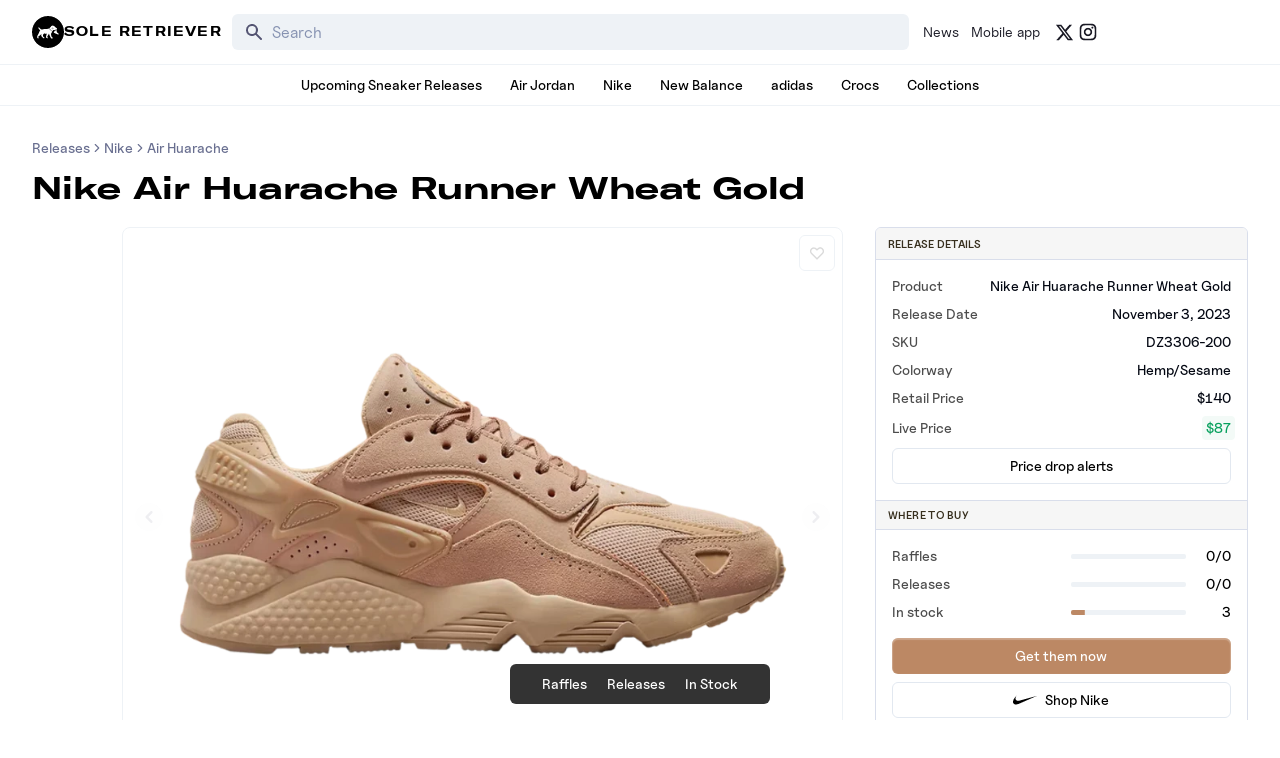

--- FILE ---
content_type: text/html; charset=utf-8
request_url: https://www.soleretriever.com/sneaker-release-dates/nike/air-huarache/nike-air-huarache-runner-wheat-gold-dz3306-200
body_size: 88243
content:
<!DOCTYPE html><html lang="en" class="bg-white dark:bg-black"><head><meta charSet="utf-8"/><meta name="viewport" content="width=device-width, initial-scale=1"/><link rel="preload" as="image" imageSrcSet="https://images.soleretriever.com/3312ca82-872f-440b-9a45-261e937461bb.png?width=768&amp;quality=90&amp;fit=contain 1x, https://images.soleretriever.com/3312ca82-872f-440b-9a45-261e937461bb.png?width=1600&amp;quality=90&amp;fit=contain 2x" fetchPriority="high"/><link rel="stylesheet" href="/_next/static/chunks/336c1b6eb457e030.css" data-precedence="next"/><link rel="stylesheet" href="/_next/static/chunks/6e7e8638f2ad955a.css" data-precedence="next"/><link rel="stylesheet" href="/_next/static/chunks/d4cbda904e2abca2.css" data-precedence="next"/><link rel="stylesheet" href="/_next/static/chunks/819da49e930b742b.css" data-precedence="next"/><link rel="preload" as="script" fetchPriority="low" href="/_next/static/chunks/cd2996aabe065859.js"/><script src="/_next/static/chunks/ce9ba01a37dec815.js" async=""></script><script src="/_next/static/chunks/1dd22702d457c00c.js" async=""></script><script src="/_next/static/chunks/717ed3a53a12badf.js" async=""></script><script src="/_next/static/chunks/9ca5dcb8f3df61c7.js" async=""></script><script src="/_next/static/chunks/turbopack-9a5a76492bdee016.js" async=""></script><script src="/_next/static/chunks/f305ccdf0c209f9a.js" async=""></script><script src="/_next/static/chunks/92369a01d946e32d.js" async=""></script><script src="/_next/static/chunks/f6723c7a3c3f3872.js" async=""></script><script src="/_next/static/chunks/a04a92e32ac5b5dd.js" async=""></script><script src="/_next/static/chunks/9c15cbaede40a0e0.js" async=""></script><script src="/_next/static/chunks/3e6954d1f464f5f7.js" async=""></script><script src="/_next/static/chunks/75b5abe22b5e3ace.js" async=""></script><script src="/_next/static/chunks/cd4259fccfa9fe0a.js" async=""></script><script src="/_next/static/chunks/95591971e4a3f398.js" async=""></script><script src="/_next/static/chunks/ac71080573880e71.js" async=""></script><script src="/_next/static/chunks/f1a68424a7ebf1fd.js" async=""></script><script src="/_next/static/chunks/d1f51942f58dc78f.js" async=""></script><script src="/_next/static/chunks/1b6eabec9c628f03.js" async=""></script><script src="/_next/static/chunks/67a522264027f275.js" async=""></script><script src="/_next/static/chunks/b78007ec682b12f8.js" async=""></script><script src="/_next/static/chunks/2db2d3a4868fd291.js" async=""></script><script src="/_next/static/chunks/563313ee8b029e44.js" async=""></script><script src="/_next/static/chunks/09208511e2590281.js" async=""></script><script src="/_next/static/chunks/c3256561f3652fb5.js" async=""></script><script src="/_next/static/chunks/ffbf957f2bf46cfa.js" async=""></script><script src="/_next/static/chunks/cdc2ac10c4dbd19f.js" async=""></script><script src="/_next/static/chunks/55d16e6fb513118e.js" async=""></script><script src="/_next/static/chunks/1c40956735a0c6f3.js" async=""></script><script src="/_next/static/chunks/202fc40b7b738f31.js" async=""></script><script src="/_next/static/chunks/ebfd79f6ed6f549c.js" async=""></script><script src="/_next/static/chunks/0471bfe2c1ffc073.js" async=""></script><script src="/_next/static/chunks/841b098cf29aae0a.js" async=""></script><script src="/_next/static/chunks/a036dd0216ce5632.js" async=""></script><script src="/_next/static/chunks/3188dcb2d1a778f0.js" async=""></script><script src="/_next/static/chunks/45769b0a533f808e.js" async=""></script><script src="/_next/static/chunks/b35e74be16737c47.js" async=""></script><script src="/_next/static/chunks/b41647b769c9802c.js" async=""></script><script src="/_next/static/chunks/991165b9ad14477e.js" async=""></script><script src="/_next/static/chunks/88a9e655398b8559.js" async=""></script><link rel="preload" href="/_next/static/chunks/e0a0c98d7cc5e57a.js" as="script" fetchPriority="low"/><link rel="preconnect dns-prefetch" href="https://cdn.sanity.io"/><link rel="preconnect dns-prefetch" href="https://www.googletagmanager.com/"/><link rel="preconnect" href="https://wnqjelklwcclokznfoyh.supabase.co"/><link rel="preconnect" href="https://images.soleretriever.com"/><title>Nike Air Huarache Runner Wheat Gold - DZ3306-200 Raffles &amp; Where to Buy</title><meta name="description" content="Where to buy the Nike Air Huarache Runner Wheat Gold shoes that released on November 3, 2023. SKU:  DZ3306-200 Price: 140"/><link rel="manifest" href="/manifest.json"/><meta name="robots" content="index, follow, max-image-preview:large, max-snippet:-1"/><meta name="msapplication-TileColor" content="#FFFFFF"/><meta name="msapplication-TileImage" content="/mstile-144x144.png"/><meta name="thumbnail" content="https://images.soleretriever.com/3312ca82-872f-440b-9a45-261e937461bb.png"/><link rel="canonical" href="https://www.soleretriever.com/sneaker-release-dates/nike/air-huarache/nike-air-huarache-runner-wheat-gold-dz3306-200"/><meta name="apple-itunes-app" content="app-id=app-id=1553374770"/><meta name="format-detection" content="telephone=no"/><meta name="google-site-verification" content="gtq77gRfPwMlmDPaWDH1ilw16DpNZu4JhzdlV6LTByM"/><meta name="fo-verify" content="277217c3-a0c0-4546-84d7-bebc35f5082b"/><meta name="fo-verify" content="5b516477-940d-4018-b572-c9b28e96d65a"/><meta name="ahrefs-site-verification" content="9b3b804b8b12bc044e0cf66173df3d529999dd4eecfe70c3eed9716648d02625"/><meta name="p:domain_verify" content="bd056e273f414c52c1bac4ae2bb23bf5"/><meta property="og:title" content="Nike Air Huarache Runner Wheat Gold - DZ3306-200 Raffles &amp; Where to Buy"/><meta property="og:description" content="Where to buy the Nike Air Huarache Runner Wheat Gold shoes that released on November 3, 2023. SKU:  DZ3306-200 Price: 140"/><meta property="og:url" content="https://www.soleretriever.com/sneaker-release-dates/nike/air-huarache/nike-air-huarache-runner-wheat-gold-dz3306-200"/><meta property="og:site_name" content="Sole Retriever"/><meta property="og:locale" content="en-US"/><meta property="og:image" content="https://images.soleretriever.com/og/product/nike-air-huarache-runner-wheat-gold-dz3306-200"/><meta property="og:image:alt" content="Nike Air Huarache Runner Wheat Gold - DZ3306-200 Raffles &amp; Where to Buy"/><meta property="og:type" content="article"/><meta property="article:published_time" content="2023-10-02T03:28:17.438Z"/><meta property="article:modified_time" content="2026-01-05T21:00:00.175Z"/><meta property="article:tag" content="sneaker release"/><meta property="article:tag" content="Nike Air Huarache Runner Wheat Gold"/><meta property="article:tag" content="All"/><meta name="twitter:card" content="summary_large_image"/><meta name="twitter:creator" content="@soleretriever"/><meta name="twitter:title" content="Nike Air Huarache Runner Wheat Gold - DZ3306-200 Raffles &amp; Where to Buy"/><meta name="twitter:description" content="Where to buy the Nike Air Huarache Runner Wheat Gold shoes that released on November 3, 2023. SKU:  DZ3306-200 Price: 140"/><meta name="twitter:image" content="https://images.soleretriever.com/og/product/nike-air-huarache-runner-wheat-gold-dz3306-200"/><meta name="twitter:image:alt" content="Nike Air Huarache Runner Wheat Gold - DZ3306-200 Raffles &amp; Where to Buy"/><link rel="shortcut icon" href="/favicon.ico"/><link rel="icon" href="/favicon.ico"/><link rel="icon" href="/android-icon-192x192.png" type="image/png" sizes="192x192"/><link rel="icon" href="/favicon-96x96.png" type="image/png" sizes="96x96"/><link rel="icon" href="/favicon-32x32.png" type="image/png" sizes="32x32"/><link rel="icon" href="/favicon-16x16.png" type="image/png" sizes="16x16"/><link rel="apple-touch-icon" href="/apple-icon-57x57.png" type="image/png" sizes="57x57"/><link rel="apple-touch-icon" href="/apple-icon-60x60.png" type="image/png" sizes="60x60"/><link rel="apple-touch-icon" href="/apple-icon-72x72.png" type="image/png" sizes="72x72"/><link rel="apple-touch-icon" href="/apple-icon-76x76.png" type="image/png" sizes="76x76"/><link rel="apple-touch-icon" href="/apple-icon-114x114.png" type="image/png" sizes="114x114"/><link rel="apple-touch-icon" href="/apple-icon-120x120.png" type="image/png" sizes="120x120"/><link rel="apple-touch-icon" href="/apple-icon-144x144.png" type="image/png" sizes="144x144"/><link rel="apple-touch-icon" href="/apple-icon-152x152.png" type="image/png" sizes="152x152"/><link rel="apple-touch-icon" href="/apple-icon-180x180.png" type="image/png" sizes="180x180"/><link rel="apple-touch-icon-precomposed" href="/apple-touch-icon-precomposed.png"/><script src="/_next/static/chunks/a6dad97d9634a72d.js" noModule=""></script></head><body id="members-page" class="w-full"><main class="w-full bg-white dark:bg-black text-black dark:text-gray-50"><!--$--><div class="mobile-hidden mobile-hidden"></div><!--/$--><script type="application/ld+json">{
  "@context": "https://schema.org",
  "@type": "SiteNavigationElement",
  "url": "https://www.soleretriever.com",
  "hasPart": [
    {
      "@type": "SiteNavigationElement",
      "name": "Home",
      "url": "https://www.soleretriever.com"
    },
    {
      "@type": "SiteNavigationElement",
      "name": "News",
      "url": "https://www.soleretriever.com/news"
    },
    {
      "@type": "SiteNavigationElement",
      "name": "Mobile app",
      "url": "https://www.soleretriever.com/mobile-app"
    },
    {
      "@type": "SiteNavigationElement",
      "name": "Upcoming Sneaker Releases",
      "url": "https://www.soleretriever.com/sneaker-release-dates"
    },
    {
      "@type": "SiteNavigationElement",
      "name": "Air Jordan",
      "url": "https://www.soleretriever.com/sneaker-release-dates/jordan"
    },
    {
      "@type": "SiteNavigationElement",
      "name": "Nike",
      "url": "https://www.soleretriever.com/sneaker-release-dates/nike"
    },
    {
      "@type": "SiteNavigationElement",
      "name": "New Balance",
      "url": "https://www.soleretriever.com/sneaker-release-dates/new-balance"
    },
    {
      "@type": "SiteNavigationElement",
      "name": "adidas",
      "url": "https://www.soleretriever.com/sneaker-release-dates/adidas"
    },
    {
      "@type": "SiteNavigationElement",
      "name": "Crocs",
      "url": "https://www.soleretriever.com/sneaker-release-dates/crocs"
    },
    {
      "@type": "SiteNavigationElement",
      "name": "Collections",
      "url": "https://www.soleretriever.com/sneaker-release-dates"
    }
  ]
}</script><header class="flex flex-col relative z-30 dark:bg-black bg-white mobile-hidden"><div class="hidden lg:block"><nav aria-label="Main site navigation" data-orientation="horizontal" dir="ltr" class="relative h-16 lg:flex-none hidden lg:flex justify-between items-center gap-8 z-20 w-full max-w-screen-xl mx-auto px-8 [&amp;&gt;div]:w-full"><div style="position:relative"><ul data-orientation="horizontal" class="group flex gap-x-2 justify-center group flex-1 w-full list-none items-center space-x-1" dir="ltr"><li><a href="/" class="flex items-center gap-4" aria-label="Sole Retriever – Home" data-radix-collection-item=""><svg class="fill-current h-8 w-8" width="40" height="40" viewBox="0 0 40 40" fill="none" xmlns="http://www.w3.org/2000/svg" aria-label="Logo for Sole Retriever"><path d="M26.5115 15.7318L26.4974 15.8733V15.9157L26.4832 15.944C26.4832 15.9528 26.4778 15.9615 26.4704 15.9736C26.4658 15.9811 26.4603 15.9899 26.4549 16.0007L26.4266 16.0714L26.3842 16.128C26.37 16.1563 26.3559 16.1705 26.3417 16.1846L26.2427 16.2837C26.2285 16.2978 26.2002 16.312 26.1719 16.3261C26.1578 16.3332 26.1472 16.3403 26.1366 16.3473C26.1259 16.3544 26.1153 16.3615 26.1012 16.3686C26.0936 16.3723 26.087 16.3761 26.0809 16.3797C26.0643 16.3893 26.0512 16.3969 26.0304 16.3969L25.9597 16.4252H25.9031C25.8819 16.4252 25.8571 16.4287 25.8323 16.4322C25.8076 16.4358 25.7828 16.4393 25.7616 16.4393C25.7191 16.4393 25.6767 16.4393 25.6342 16.4252H25.6201L25.4786 16.3827C25.4715 16.3827 25.4609 16.3792 25.4503 16.3756C25.4397 16.3721 25.4291 16.3686 25.422 16.3686L25.3937 16.3544H25.3795C25.3724 16.3544 25.3689 16.3509 25.3654 16.3473C25.3618 16.3438 25.3583 16.3403 25.3512 16.3403L25.3229 16.3261L25.3088 16.312L25.1107 16.2129C25.098 16.2045 25.0866 16.196 25.0757 16.1879C25.0501 16.169 25.0273 16.1521 24.9975 16.1422C24.9762 16.128 24.9586 16.1139 24.9409 16.0997C24.9232 16.0856 24.9055 16.0714 24.8843 16.0573C24.849 16.029 24.8172 16.0043 24.7854 15.9796L24.7852 15.9794C24.7534 15.9546 24.7215 15.9299 24.6862 15.9016L24.5871 15.8167C24.5447 15.7884 24.5164 15.7601 24.4881 15.7318C24.4598 15.7035 24.4279 15.6752 24.3961 15.6469C24.3642 15.6186 24.3324 15.5903 24.3041 15.562C24.2186 15.486 24.1395 15.4037 24.0625 15.3235C24.0248 15.2842 23.9876 15.2455 23.9504 15.2082C24.0211 15.2507 24.0953 15.2931 24.1695 15.3355L24.1699 15.3357C24.2441 15.3781 24.3183 15.4205 24.389 15.4629L24.6013 15.5903C24.6296 15.6186 24.672 15.6469 24.7003 15.661L24.8135 15.7176L25.0258 15.845L25.1248 15.9016C25.139 15.9087 25.1567 15.9193 25.1743 15.9299C25.192 15.9405 25.2097 15.9511 25.2239 15.9582L25.3371 16.0007L25.4361 16.0431C25.4503 16.0431 25.4503 16.0431 25.4644 16.0572L25.4927 16.0573C25.5069 16.0573 25.5175 16.0608 25.5281 16.0643C25.5387 16.0679 25.5493 16.0714 25.5635 16.0714L25.6484 16.0856H25.8323L25.8748 16.0714L25.9172 16.0856C25.9455 16.0714 25.9738 16.0572 25.988 16.0431C25.9951 16.0431 25.9986 16.0396 26.0021 16.036C26.0057 16.0325 26.0092 16.029 26.0163 16.029L26.1012 15.944L26.1153 15.9157C26.1153 15.9087 26.1189 15.9051 26.1224 15.9016C26.1259 15.8981 26.1295 15.8945 26.1295 15.8874C26.1295 15.8874 26.1436 15.8591 26.1436 15.845L26.1578 15.8167V15.8025L26.1719 15.7176V15.6186C26.1719 15.5903 26.1719 15.562 26.1578 15.5337V15.4912L26.0729 15.1516V15.1233L26.0446 15.0101L25.9031 14.5715L25.8323 14.3592L25.7616 14.1328L25.6484 13.68C25.6464 13.6701 25.6444 13.6599 25.6424 13.6495C25.63 13.5858 25.6161 13.5145 25.5918 13.4536C25.5898 13.4437 25.5878 13.4335 25.5858 13.4231C25.5734 13.3594 25.5595 13.2881 25.5352 13.2272C25.6059 13.3545 25.6766 13.4959 25.7473 13.6373L25.7474 13.6376L25.8465 13.8498L25.8889 13.9489C25.896 13.9559 25.8995 13.9666 25.9031 13.9772C25.9066 13.9878 25.9102 13.9984 25.9172 14.0055L25.9455 14.0621L26.1436 14.4866L26.3134 14.9111L26.3559 15.0243V15.0526L26.37 15.0809L26.4549 15.4205L26.4691 15.4912C26.4691 15.5109 26.4721 15.5306 26.4754 15.5518C26.4792 15.5761 26.4832 15.6024 26.4832 15.6327C26.5115 15.6327 26.5257 15.6893 26.5115 15.7318Z" fill="inherit"></path><path d="M30.4453 18.2222C30.4453 18.0362 30.4419 17.8301 30.4385 17.6186C30.4349 17.3956 30.4311 17.1666 30.4311 16.9487C30.5443 16.878 30.6434 16.7931 30.7283 16.694C30.7283 16.9275 30.7318 17.1963 30.7354 17.4652C30.7389 17.734 30.7425 18.0029 30.7425 18.2364C30.703 18.2364 30.6606 18.2333 30.6151 18.2301C30.5626 18.2263 30.506 18.2222 30.4453 18.2222Z" fill="inherit"></path><path fill-rule="evenodd" clip-rule="evenodd" d="M40 20C40 31.0457 31.0457 40 20 40C8.95431 40 0 31.0457 0 20C0 8.95431 8.95431 0 20 0C31.0457 0 40 8.95431 40 20ZM32.8508 21.7032C32.7235 21.6183 32.6103 21.5334 32.4971 21.4485C32.2424 21.2787 32.0018 21.0947 31.7754 20.8825C31.3368 20.4863 30.9972 19.9627 30.9406 19.3542C30.9217 19.109 30.928 18.8637 30.9343 18.6184C30.9374 18.4958 30.9406 18.3732 30.9406 18.2505C30.9406 17.6987 30.9264 16.9629 30.9123 16.4252L31.0255 16.1563C31.0596 16.088 31.0846 16.0106 31.1078 15.9388C31.1134 15.9213 31.119 15.9041 31.1245 15.8874C31.167 15.7035 31.1387 15.4771 31.0679 15.3214C30.992 15.1587 30.8744 15.0958 30.7408 15.0243C30.7002 15.0025 30.658 14.9799 30.6151 14.9535C30.3745 14.812 30.134 14.6705 29.8793 14.5432C29.8581 14.529 29.8333 14.5184 29.8085 14.5078C29.7838 14.4972 29.759 14.4866 29.7378 14.4724C29.2991 14.2743 28.9595 13.9347 28.7473 13.4961C28.4501 12.8876 27.7002 12.4773 27.0917 12.2791C26.4832 12.081 25.7616 11.8971 25.1248 12.0669C24.7994 12.1518 24.4315 12.364 24.2051 12.6046C23.9016 12.9333 23.618 13.2762 23.3352 13.618C22.9849 14.0413 22.6359 14.4631 22.2523 14.8545C22.0542 15.0526 21.8278 15.2365 21.6014 15.378C21.6156 15.3922 21.6297 15.4099 21.6439 15.4276C21.658 15.4453 21.6722 15.4629 21.6863 15.4771C21.8278 15.6469 22.0401 15.9016 22.2948 16.1846C22.8042 16.7506 23.5117 17.4864 24.2617 18.109C24.7003 18.4769 25.139 18.8024 25.5776 19.0429C25.6981 18.782 25.8945 18.521 26.092 18.2586C26.3121 17.966 26.5337 17.6716 26.653 17.3732C26.8353 17.3732 27.0279 17.3762 27.227 17.3792C27.646 17.3856 28.0938 17.3924 28.535 17.3732C29.0869 17.3449 29.7519 17.2459 30.2613 16.9629C30.2613 17.3449 30.2613 17.7694 30.2755 18.1232C30.1057 18.1232 29.9076 18.109 29.7378 18.0807C29.6732 18.0706 29.6071 18.0582 29.5406 18.0458C29.1411 17.9707 28.7251 17.8926 28.5067 18.293C28.1813 18.8731 27.8558 19.4391 27.5162 20.0052L27.5056 20.0222C27.4358 20.1337 27.3436 20.281 27.2898 20.4155C27.2474 20.5146 27.2332 20.6136 27.2615 20.6985C27.3152 20.849 27.5078 20.926 27.6717 20.9915C27.7236 21.0123 27.7725 21.0319 27.8134 21.0523C28.1489 21.2127 28.4827 21.3815 28.8171 21.5507C29.456 21.8737 30.0972 22.1979 30.7566 22.4673L30.766 22.4713C31.253 22.6779 33.4734 23.6202 33.4734 22.4956C33.4329 22.1305 33.1467 21.9204 32.8868 21.7296L32.8508 21.7032ZM23.8796 23.3587C23.9787 24.2502 24.4881 25.9341 24.856 26.401C24.9936 26.5757 25.1906 26.6771 25.3862 26.7778C25.7137 26.9464 26.0375 27.1131 26.0729 27.6179C26.0729 27.7877 25.9172 28 25.4927 28H24.2192C23.9073 28 23.7123 27.636 23.4225 27.0948C23.41 27.0714 23.3973 27.0477 23.3844 27.0236C23.0731 26.4435 21.1062 22.2692 21.1062 22.2692C21.1062 22.2692 19.7053 24.4907 19.4647 25.0285C19.4386 25.0854 19.4114 25.1439 19.3839 25.2031C19.1589 25.6872 18.9141 26.2137 19.0402 26.302C19.0491 26.3082 19.06 26.3157 19.0727 26.3244C19.2625 26.4544 19.8468 26.8548 19.8468 27.2925C19.8468 27.7232 19.5338 27.7205 19.1853 27.7175C19.156 27.7172 19.1265 27.717 19.0968 27.717C18.7148 27.717 17.7243 27.6887 17.5545 26.5284C17.4271 25.6935 17.9507 23.9106 18.262 22.9484L18.9695 21.1654L18.2478 22.3116C17.7263 22.3605 17.0217 22.1935 16.4098 22.0485C15.9592 21.9417 15.5588 21.8468 15.3187 21.8588C14.6254 21.9013 13.6066 23.7125 13.6066 24.42C13.6066 25.1275 14.2292 26.0614 14.5688 26.3727C14.7005 26.4934 14.879 26.5886 15.0499 26.6797C15.3196 26.8236 15.5703 26.9572 15.5876 27.1651C15.6159 27.4906 15.531 27.7311 15.2197 27.7311C15.1368 27.7311 15.0389 27.7287 14.9252 27.7258C14.7673 27.7218 14.5786 27.717 14.3565 27.717C14.0463 27.717 13.9703 27.6216 13.7209 27.3084C13.6519 27.2216 13.5694 27.1181 13.4651 26.9953C13.2798 26.7774 13.0609 26.5615 12.8336 26.3372C12.4705 25.9791 12.0857 25.5995 11.7812 25.1558C11.4416 24.6464 11.4557 23.8115 11.4982 23.3729L11.8519 22.4814L10.5926 23.7549L10.457 23.848C9.76137 24.3254 8.94608 24.885 8.654 25.0709C8.10214 25.4105 7.56443 26.3303 8.05969 26.7972C8.54079 27.2642 8.7955 27.9009 7.60688 27.9009C6.46603 27.9009 6.55054 26.9363 6.65927 25.6952C6.66382 25.6432 6.66842 25.5907 6.67297 25.5379L6.67341 25.5327C6.78621 24.2214 6.8008 24.0518 7.16823 23.8115C7.42477 23.6772 7.59694 23.3529 7.73937 23.0847C7.76191 23.0422 7.78371 23.0012 7.80498 22.9625C8.16034 22.2904 8.444 21.5846 8.72734 20.8796C8.96299 20.2932 9.19843 19.7074 9.47471 19.142C9.51716 19.0429 10.0973 17.8968 10.2671 18.0666C9.55961 17.3732 8.92285 16.5949 8.34269 15.7742C8.33106 15.7571 8.319 15.7395 8.30661 15.7214C8.06268 15.3647 7.68995 14.8198 7.93234 14.4158C8.15874 14.0337 8.78135 14.2602 9.0502 14.4724C9.35915 14.7213 9.65118 15.043 9.94919 15.3713C10.6339 16.1257 11.3501 16.9148 12.3755 16.9345C12.9127 16.9438 13.4015 16.7893 13.8933 16.6339C14.1528 16.5519 14.4132 16.4696 14.682 16.411C15.5874 16.2186 16.5109 16.2072 17.4307 16.1959C17.661 16.1931 17.891 16.1902 18.1205 16.1846C18.6582 16.1704 19.21 16.1421 19.7478 16.0572C19.8553 16.0453 19.9527 16.0232 20.0571 15.9996C20.0763 15.9953 20.0958 15.9909 20.1157 15.9865H20.1298C20.1505 15.9865 20.2016 15.9713 20.2663 15.9521C20.29 15.945 20.3155 15.9375 20.3421 15.9299L20.5119 15.8874C20.5294 15.8787 20.5522 15.8699 20.5839 15.8578C20.6034 15.8504 20.6263 15.8416 20.6534 15.8308C20.8373 15.7601 21.0354 15.6752 21.2477 15.5761H21.2618C21.4599 15.8167 21.9552 16.411 22.5919 17.076C23.0164 17.5147 23.4976 17.9958 24.007 18.4203C24.4598 18.8165 24.9409 19.1703 25.422 19.425C25.2522 19.8212 24.9126 20.5853 24.4739 20.9673C23.8655 21.4909 23.7806 22.4673 23.8796 23.3587Z" fill="inherit"></path></svg><span class="text-xs font-heading font-black tracking-widest uppercase whitespace-nowrap" aria-hidden="true">Sole Retriever</span></a></li><div class="w-1"></div><!--$?--><template id="B:0"></template><!--/$--><div class="w-1"></div><a href="/news" class="text-gray-900 dark:text-gray-400 dark:hover:text-gray-100 hover:text-gray-500 px-1 py-1 rounded-md text-sm flex justify-center items-center whitespace-nowrap" data-radix-collection-item="">News</a><a href="/mobile-app" class="text-gray-900 dark:text-gray-400 dark:hover:text-gray-100 hover:text-gray-500 px-1 py-1 rounded-md text-sm flex justify-center items-center whitespace-nowrap" data-radix-collection-item="">Mobile app</a><div class="w-1"></div><a rel="noopener noreferrer" target="_blank" class="items-center whitespace-nowrap text-gray-900 dark:text-gray-400 dark:hover:text-gray-500 hover:text-gray-500 text-sm flex justify-center items-center whitespace-nowrap" href="https://x.com/soleretriever" aria-label="Follow Sole Retriever on X (formerly Twitter)" data-radix-collection-item=""><svg stroke="currentColor" fill="currentColor" stroke-width="0" viewBox="0 0 24 24" aria-hidden="true" height="19" width="19" xmlns="http://www.w3.org/2000/svg"><path d="M18.2048 2.25H21.5128L14.2858 10.51L22.7878 21.75H16.1308L10.9168 14.933L4.95084 21.75H1.64084L9.37084 12.915L1.21484 2.25H8.04084L12.7538 8.481L18.2048 2.25ZM17.0438 19.77H18.8768L7.04484 4.126H5.07784L17.0438 19.77Z"></path></svg></a><a rel="noopener noreferrer" target="_blank" class="items-center whitespace-nowrap text-gray-900 dark:text-gray-400 dark:hover:text-gray-500 hover:text-gray-500 text-sm font-medium flex justify-center items-center whitespace-nowrap" href="https://www.instagram.com/soleretriever" aria-label="Follow Sole Retriever on Instagram" data-radix-collection-item=""><svg stroke="currentColor" fill="currentColor" stroke-width="0" viewBox="0 0 24 24" aria-hidden="true" height="20" width="20" xmlns="http://www.w3.org/2000/svg"><path d="M12.001 9C10.3436 9 9.00098 10.3431 9.00098 12C9.00098 13.6573 10.3441 15 12.001 15C13.6583 15 15.001 13.6569 15.001 12C15.001 10.3427 13.6579 9 12.001 9ZM12.001 7C14.7614 7 17.001 9.2371 17.001 12C17.001 14.7605 14.7639 17 12.001 17C9.24051 17 7.00098 14.7629 7.00098 12C7.00098 9.23953 9.23808 7 12.001 7ZM18.501 6.74915C18.501 7.43926 17.9402 7.99917 17.251 7.99917C16.5609 7.99917 16.001 7.4384 16.001 6.74915C16.001 6.0599 16.5617 5.5 17.251 5.5C17.9393 5.49913 18.501 6.0599 18.501 6.74915ZM12.001 4C9.5265 4 9.12318 4.00655 7.97227 4.0578C7.18815 4.09461 6.66253 4.20007 6.17416 4.38967C5.74016 4.55799 5.42709 4.75898 5.09352 5.09255C4.75867 5.4274 4.55804 5.73963 4.3904 6.17383C4.20036 6.66332 4.09493 7.18811 4.05878 7.97115C4.00703 9.0752 4.00098 9.46105 4.00098 12C4.00098 14.4745 4.00753 14.8778 4.05877 16.0286C4.0956 16.8124 4.2012 17.3388 4.39034 17.826C4.5591 18.2606 4.7605 18.5744 5.09246 18.9064C5.42863 19.2421 5.74179 19.4434 6.17187 19.6094C6.66619 19.8005 7.19148 19.9061 7.97212 19.9422C9.07618 19.9939 9.46203 20 12.001 20C14.4755 20 14.8788 19.9934 16.0296 19.9422C16.8117 19.9055 17.3385 19.7996 17.827 19.6106C18.2604 19.4423 18.5752 19.2402 18.9074 18.9085C19.2436 18.5718 19.4445 18.2594 19.6107 17.8283C19.8013 17.3358 19.9071 16.8098 19.9432 16.0289C19.9949 14.9248 20.001 14.5389 20.001 12C20.001 9.52552 19.9944 9.12221 19.9432 7.97137C19.9064 7.18906 19.8005 6.66149 19.6113 6.17318C19.4434 5.74038 19.2417 5.42635 18.9084 5.09255C18.573 4.75715 18.2616 4.55693 17.8271 4.38942C17.338 4.19954 16.8124 4.09396 16.0298 4.05781C14.9258 4.00605 14.5399 4 12.001 4ZM12.001 2C14.7176 2 15.0568 2.01 16.1235 2.06C17.1876 2.10917 17.9135 2.2775 18.551 2.525C19.2101 2.77917 19.7668 3.1225 20.3226 3.67833C20.8776 4.23417 21.221 4.7925 21.476 5.45C21.7226 6.08667 21.891 6.81333 21.941 7.8775C21.9885 8.94417 22.001 9.28333 22.001 12C22.001 14.7167 21.991 15.0558 21.941 16.1225C21.8918 17.1867 21.7226 17.9125 21.476 18.55C21.2218 19.2092 20.8776 19.7658 20.3226 20.3217C19.7668 20.8767 19.2076 21.22 18.551 21.475C17.9135 21.7217 17.1876 21.89 16.1235 21.94C15.0568 21.9875 14.7176 22 12.001 22C9.28431 22 8.94514 21.99 7.87848 21.94C6.81431 21.8908 6.08931 21.7217 5.45098 21.475C4.79264 21.2208 4.23514 20.8767 3.67931 20.3217C3.12348 19.7658 2.78098 19.2067 2.52598 18.55C2.27848 17.9125 2.11098 17.1867 2.06098 16.1225C2.01348 15.0558 2.00098 14.7167 2.00098 12C2.00098 9.28333 2.01098 8.94417 2.06098 7.8775C2.11014 6.8125 2.27848 6.0875 2.52598 5.45C2.78014 4.79167 3.12348 4.23417 3.67931 3.67833C4.23514 3.1225 4.79348 2.78 5.45098 2.525C6.08848 2.2775 6.81348 2.11 7.87848 2.06C8.94514 2.0125 9.28431 2 12.001 2Z"></path></svg></a></ul></div><div class="justify-end max-w-min blur-in"><div style="position:relative"><ul data-orientation="horizontal" class="group flex flex-1 list-none items-center space-x-1 gap-2 relative z-100 min-w-[150px] justify-end" dir="ltr"></ul></div></div><div class="absolute top-full flex justify-center"></div></nav></div><div class="block lg:hidden"><nav aria-label="Mobile site navigation" data-orientation="horizontal" dir="ltr" class="relative z-10 w-full block lg:hidden"><header class="flex items-center justify-center relative h-16 mx-4" role="banner"><button class="w-max inline-flex items-center justify-center rounded-md font-medium ring-offset-white transition-colors focus-visible:outline-none focus-visible:ring-2 focus-visible:ring-gray-950 focus-visible:ring-offset-2 disabled:pointer-events-none disabled:opacity-50 dark:ring-offset-gray-950 dark:focus-visible:ring-gray-300 h-9 text-sm absolute left-0 transform hover:text-white hover:bg-gray-700 p-3 min-w-11 min-h-11" aria-label="Open navigation menu" aria-expanded="false" aria-controls="mobile-navigation-menu"><svg xmlns="http://www.w3.org/2000/svg" fill="none" viewBox="0 0 24 24" stroke-width="2" stroke="currentColor" aria-hidden="true" class="block w-6 h-6"><path stroke-linecap="round" stroke-linejoin="round" d="M4 6h16M4 12h16M4 18h16"></path></svg></button><div class="flex justify-center items-center"><a class="flex items-center" aria-label="Sole Retriever – Home" href="/"><svg class="fill-current h-8 w-8" width="40" height="40" viewBox="0 0 40 40" fill="none" xmlns="http://www.w3.org/2000/svg" aria-label="Logo for Sole Retriever"><path d="M26.5115 15.7318L26.4974 15.8733V15.9157L26.4832 15.944C26.4832 15.9528 26.4778 15.9615 26.4704 15.9736C26.4658 15.9811 26.4603 15.9899 26.4549 16.0007L26.4266 16.0714L26.3842 16.128C26.37 16.1563 26.3559 16.1705 26.3417 16.1846L26.2427 16.2837C26.2285 16.2978 26.2002 16.312 26.1719 16.3261C26.1578 16.3332 26.1472 16.3403 26.1366 16.3473C26.1259 16.3544 26.1153 16.3615 26.1012 16.3686C26.0936 16.3723 26.087 16.3761 26.0809 16.3797C26.0643 16.3893 26.0512 16.3969 26.0304 16.3969L25.9597 16.4252H25.9031C25.8819 16.4252 25.8571 16.4287 25.8323 16.4322C25.8076 16.4358 25.7828 16.4393 25.7616 16.4393C25.7191 16.4393 25.6767 16.4393 25.6342 16.4252H25.6201L25.4786 16.3827C25.4715 16.3827 25.4609 16.3792 25.4503 16.3756C25.4397 16.3721 25.4291 16.3686 25.422 16.3686L25.3937 16.3544H25.3795C25.3724 16.3544 25.3689 16.3509 25.3654 16.3473C25.3618 16.3438 25.3583 16.3403 25.3512 16.3403L25.3229 16.3261L25.3088 16.312L25.1107 16.2129C25.098 16.2045 25.0866 16.196 25.0757 16.1879C25.0501 16.169 25.0273 16.1521 24.9975 16.1422C24.9762 16.128 24.9586 16.1139 24.9409 16.0997C24.9232 16.0856 24.9055 16.0714 24.8843 16.0573C24.849 16.029 24.8172 16.0043 24.7854 15.9796L24.7852 15.9794C24.7534 15.9546 24.7215 15.9299 24.6862 15.9016L24.5871 15.8167C24.5447 15.7884 24.5164 15.7601 24.4881 15.7318C24.4598 15.7035 24.4279 15.6752 24.3961 15.6469C24.3642 15.6186 24.3324 15.5903 24.3041 15.562C24.2186 15.486 24.1395 15.4037 24.0625 15.3235C24.0248 15.2842 23.9876 15.2455 23.9504 15.2082C24.0211 15.2507 24.0953 15.2931 24.1695 15.3355L24.1699 15.3357C24.2441 15.3781 24.3183 15.4205 24.389 15.4629L24.6013 15.5903C24.6296 15.6186 24.672 15.6469 24.7003 15.661L24.8135 15.7176L25.0258 15.845L25.1248 15.9016C25.139 15.9087 25.1567 15.9193 25.1743 15.9299C25.192 15.9405 25.2097 15.9511 25.2239 15.9582L25.3371 16.0007L25.4361 16.0431C25.4503 16.0431 25.4503 16.0431 25.4644 16.0572L25.4927 16.0573C25.5069 16.0573 25.5175 16.0608 25.5281 16.0643C25.5387 16.0679 25.5493 16.0714 25.5635 16.0714L25.6484 16.0856H25.8323L25.8748 16.0714L25.9172 16.0856C25.9455 16.0714 25.9738 16.0572 25.988 16.0431C25.9951 16.0431 25.9986 16.0396 26.0021 16.036C26.0057 16.0325 26.0092 16.029 26.0163 16.029L26.1012 15.944L26.1153 15.9157C26.1153 15.9087 26.1189 15.9051 26.1224 15.9016C26.1259 15.8981 26.1295 15.8945 26.1295 15.8874C26.1295 15.8874 26.1436 15.8591 26.1436 15.845L26.1578 15.8167V15.8025L26.1719 15.7176V15.6186C26.1719 15.5903 26.1719 15.562 26.1578 15.5337V15.4912L26.0729 15.1516V15.1233L26.0446 15.0101L25.9031 14.5715L25.8323 14.3592L25.7616 14.1328L25.6484 13.68C25.6464 13.6701 25.6444 13.6599 25.6424 13.6495C25.63 13.5858 25.6161 13.5145 25.5918 13.4536C25.5898 13.4437 25.5878 13.4335 25.5858 13.4231C25.5734 13.3594 25.5595 13.2881 25.5352 13.2272C25.6059 13.3545 25.6766 13.4959 25.7473 13.6373L25.7474 13.6376L25.8465 13.8498L25.8889 13.9489C25.896 13.9559 25.8995 13.9666 25.9031 13.9772C25.9066 13.9878 25.9102 13.9984 25.9172 14.0055L25.9455 14.0621L26.1436 14.4866L26.3134 14.9111L26.3559 15.0243V15.0526L26.37 15.0809L26.4549 15.4205L26.4691 15.4912C26.4691 15.5109 26.4721 15.5306 26.4754 15.5518C26.4792 15.5761 26.4832 15.6024 26.4832 15.6327C26.5115 15.6327 26.5257 15.6893 26.5115 15.7318Z" fill="inherit"></path><path d="M30.4453 18.2222C30.4453 18.0362 30.4419 17.8301 30.4385 17.6186C30.4349 17.3956 30.4311 17.1666 30.4311 16.9487C30.5443 16.878 30.6434 16.7931 30.7283 16.694C30.7283 16.9275 30.7318 17.1963 30.7354 17.4652C30.7389 17.734 30.7425 18.0029 30.7425 18.2364C30.703 18.2364 30.6606 18.2333 30.6151 18.2301C30.5626 18.2263 30.506 18.2222 30.4453 18.2222Z" fill="inherit"></path><path fill-rule="evenodd" clip-rule="evenodd" d="M40 20C40 31.0457 31.0457 40 20 40C8.95431 40 0 31.0457 0 20C0 8.95431 8.95431 0 20 0C31.0457 0 40 8.95431 40 20ZM32.8508 21.7032C32.7235 21.6183 32.6103 21.5334 32.4971 21.4485C32.2424 21.2787 32.0018 21.0947 31.7754 20.8825C31.3368 20.4863 30.9972 19.9627 30.9406 19.3542C30.9217 19.109 30.928 18.8637 30.9343 18.6184C30.9374 18.4958 30.9406 18.3732 30.9406 18.2505C30.9406 17.6987 30.9264 16.9629 30.9123 16.4252L31.0255 16.1563C31.0596 16.088 31.0846 16.0106 31.1078 15.9388C31.1134 15.9213 31.119 15.9041 31.1245 15.8874C31.167 15.7035 31.1387 15.4771 31.0679 15.3214C30.992 15.1587 30.8744 15.0958 30.7408 15.0243C30.7002 15.0025 30.658 14.9799 30.6151 14.9535C30.3745 14.812 30.134 14.6705 29.8793 14.5432C29.8581 14.529 29.8333 14.5184 29.8085 14.5078C29.7838 14.4972 29.759 14.4866 29.7378 14.4724C29.2991 14.2743 28.9595 13.9347 28.7473 13.4961C28.4501 12.8876 27.7002 12.4773 27.0917 12.2791C26.4832 12.081 25.7616 11.8971 25.1248 12.0669C24.7994 12.1518 24.4315 12.364 24.2051 12.6046C23.9016 12.9333 23.618 13.2762 23.3352 13.618C22.9849 14.0413 22.6359 14.4631 22.2523 14.8545C22.0542 15.0526 21.8278 15.2365 21.6014 15.378C21.6156 15.3922 21.6297 15.4099 21.6439 15.4276C21.658 15.4453 21.6722 15.4629 21.6863 15.4771C21.8278 15.6469 22.0401 15.9016 22.2948 16.1846C22.8042 16.7506 23.5117 17.4864 24.2617 18.109C24.7003 18.4769 25.139 18.8024 25.5776 19.0429C25.6981 18.782 25.8945 18.521 26.092 18.2586C26.3121 17.966 26.5337 17.6716 26.653 17.3732C26.8353 17.3732 27.0279 17.3762 27.227 17.3792C27.646 17.3856 28.0938 17.3924 28.535 17.3732C29.0869 17.3449 29.7519 17.2459 30.2613 16.9629C30.2613 17.3449 30.2613 17.7694 30.2755 18.1232C30.1057 18.1232 29.9076 18.109 29.7378 18.0807C29.6732 18.0706 29.6071 18.0582 29.5406 18.0458C29.1411 17.9707 28.7251 17.8926 28.5067 18.293C28.1813 18.8731 27.8558 19.4391 27.5162 20.0052L27.5056 20.0222C27.4358 20.1337 27.3436 20.281 27.2898 20.4155C27.2474 20.5146 27.2332 20.6136 27.2615 20.6985C27.3152 20.849 27.5078 20.926 27.6717 20.9915C27.7236 21.0123 27.7725 21.0319 27.8134 21.0523C28.1489 21.2127 28.4827 21.3815 28.8171 21.5507C29.456 21.8737 30.0972 22.1979 30.7566 22.4673L30.766 22.4713C31.253 22.6779 33.4734 23.6202 33.4734 22.4956C33.4329 22.1305 33.1467 21.9204 32.8868 21.7296L32.8508 21.7032ZM23.8796 23.3587C23.9787 24.2502 24.4881 25.9341 24.856 26.401C24.9936 26.5757 25.1906 26.6771 25.3862 26.7778C25.7137 26.9464 26.0375 27.1131 26.0729 27.6179C26.0729 27.7877 25.9172 28 25.4927 28H24.2192C23.9073 28 23.7123 27.636 23.4225 27.0948C23.41 27.0714 23.3973 27.0477 23.3844 27.0236C23.0731 26.4435 21.1062 22.2692 21.1062 22.2692C21.1062 22.2692 19.7053 24.4907 19.4647 25.0285C19.4386 25.0854 19.4114 25.1439 19.3839 25.2031C19.1589 25.6872 18.9141 26.2137 19.0402 26.302C19.0491 26.3082 19.06 26.3157 19.0727 26.3244C19.2625 26.4544 19.8468 26.8548 19.8468 27.2925C19.8468 27.7232 19.5338 27.7205 19.1853 27.7175C19.156 27.7172 19.1265 27.717 19.0968 27.717C18.7148 27.717 17.7243 27.6887 17.5545 26.5284C17.4271 25.6935 17.9507 23.9106 18.262 22.9484L18.9695 21.1654L18.2478 22.3116C17.7263 22.3605 17.0217 22.1935 16.4098 22.0485C15.9592 21.9417 15.5588 21.8468 15.3187 21.8588C14.6254 21.9013 13.6066 23.7125 13.6066 24.42C13.6066 25.1275 14.2292 26.0614 14.5688 26.3727C14.7005 26.4934 14.879 26.5886 15.0499 26.6797C15.3196 26.8236 15.5703 26.9572 15.5876 27.1651C15.6159 27.4906 15.531 27.7311 15.2197 27.7311C15.1368 27.7311 15.0389 27.7287 14.9252 27.7258C14.7673 27.7218 14.5786 27.717 14.3565 27.717C14.0463 27.717 13.9703 27.6216 13.7209 27.3084C13.6519 27.2216 13.5694 27.1181 13.4651 26.9953C13.2798 26.7774 13.0609 26.5615 12.8336 26.3372C12.4705 25.9791 12.0857 25.5995 11.7812 25.1558C11.4416 24.6464 11.4557 23.8115 11.4982 23.3729L11.8519 22.4814L10.5926 23.7549L10.457 23.848C9.76137 24.3254 8.94608 24.885 8.654 25.0709C8.10214 25.4105 7.56443 26.3303 8.05969 26.7972C8.54079 27.2642 8.7955 27.9009 7.60688 27.9009C6.46603 27.9009 6.55054 26.9363 6.65927 25.6952C6.66382 25.6432 6.66842 25.5907 6.67297 25.5379L6.67341 25.5327C6.78621 24.2214 6.8008 24.0518 7.16823 23.8115C7.42477 23.6772 7.59694 23.3529 7.73937 23.0847C7.76191 23.0422 7.78371 23.0012 7.80498 22.9625C8.16034 22.2904 8.444 21.5846 8.72734 20.8796C8.96299 20.2932 9.19843 19.7074 9.47471 19.142C9.51716 19.0429 10.0973 17.8968 10.2671 18.0666C9.55961 17.3732 8.92285 16.5949 8.34269 15.7742C8.33106 15.7571 8.319 15.7395 8.30661 15.7214C8.06268 15.3647 7.68995 14.8198 7.93234 14.4158C8.15874 14.0337 8.78135 14.2602 9.0502 14.4724C9.35915 14.7213 9.65118 15.043 9.94919 15.3713C10.6339 16.1257 11.3501 16.9148 12.3755 16.9345C12.9127 16.9438 13.4015 16.7893 13.8933 16.6339C14.1528 16.5519 14.4132 16.4696 14.682 16.411C15.5874 16.2186 16.5109 16.2072 17.4307 16.1959C17.661 16.1931 17.891 16.1902 18.1205 16.1846C18.6582 16.1704 19.21 16.1421 19.7478 16.0572C19.8553 16.0453 19.9527 16.0232 20.0571 15.9996C20.0763 15.9953 20.0958 15.9909 20.1157 15.9865H20.1298C20.1505 15.9865 20.2016 15.9713 20.2663 15.9521C20.29 15.945 20.3155 15.9375 20.3421 15.9299L20.5119 15.8874C20.5294 15.8787 20.5522 15.8699 20.5839 15.8578C20.6034 15.8504 20.6263 15.8416 20.6534 15.8308C20.8373 15.7601 21.0354 15.6752 21.2477 15.5761H21.2618C21.4599 15.8167 21.9552 16.411 22.5919 17.076C23.0164 17.5147 23.4976 17.9958 24.007 18.4203C24.4598 18.8165 24.9409 19.1703 25.422 19.425C25.2522 19.8212 24.9126 20.5853 24.4739 20.9673C23.8655 21.4909 23.7806 22.4673 23.8796 23.3587Z" fill="inherit"></path></svg><span class="text-xs font-heading font-black tracking-widest uppercase ml-4" aria-hidden="true">Sole Retriever</span></a></div><div class="absolute right-1"><nav aria-label="Social media links" data-orientation="horizontal" dir="ltr" class="relative z-10 w-full"><div style="position:relative"><ul data-orientation="horizontal" class="group flex flex-1 list-none items-center space-x-1 gap-2 min-w-[150px] justify-end" dir="ltr"><li class="items-center whitespace-nowrap"><a rel="noopener noreferrer" target="_blank" class="text-gray-900 dark:text-gray-400 dark:hover:text-gray-500 hover:text-gray-500 text-sm flex justify-center items-center whitespace-nowrap" href="https://x.com/soleretriever" aria-label="Follow us on X (formerly Twitter)" data-radix-collection-item=""><svg stroke="currentColor" fill="currentColor" stroke-width="0" viewBox="0 0 24 24" aria-hidden="true" height="19" width="19" xmlns="http://www.w3.org/2000/svg"><path d="M18.2048 2.25H21.5128L14.2858 10.51L22.7878 21.75H16.1308L10.9168 14.933L4.95084 21.75H1.64084L9.37084 12.915L1.21484 2.25H8.04084L12.7538 8.481L18.2048 2.25ZM17.0438 19.77H18.8768L7.04484 4.126H5.07784L17.0438 19.77Z"></path></svg><span class="sr-only">X / Twitter</span></a></li><li class="items-center whitespace-nowrap"><a rel="noopener noreferrer" target="_blank" class="text-gray-900 dark:text-gray-400 dark:hover:text-gray-500 hover:text-gray-500 text-sm font-medium flex justify-center items-center whitespace-nowrap" href="https://www.instagram.com/soleretriever" aria-label="Follow us on Instagram" data-radix-collection-item=""><svg stroke="currentColor" fill="currentColor" stroke-width="0" viewBox="0 0 24 24" aria-hidden="true" height="20" width="20" xmlns="http://www.w3.org/2000/svg"><path d="M12.001 9C10.3436 9 9.00098 10.3431 9.00098 12C9.00098 13.6573 10.3441 15 12.001 15C13.6583 15 15.001 13.6569 15.001 12C15.001 10.3427 13.6579 9 12.001 9ZM12.001 7C14.7614 7 17.001 9.2371 17.001 12C17.001 14.7605 14.7639 17 12.001 17C9.24051 17 7.00098 14.7629 7.00098 12C7.00098 9.23953 9.23808 7 12.001 7ZM18.501 6.74915C18.501 7.43926 17.9402 7.99917 17.251 7.99917C16.5609 7.99917 16.001 7.4384 16.001 6.74915C16.001 6.0599 16.5617 5.5 17.251 5.5C17.9393 5.49913 18.501 6.0599 18.501 6.74915ZM12.001 4C9.5265 4 9.12318 4.00655 7.97227 4.0578C7.18815 4.09461 6.66253 4.20007 6.17416 4.38967C5.74016 4.55799 5.42709 4.75898 5.09352 5.09255C4.75867 5.4274 4.55804 5.73963 4.3904 6.17383C4.20036 6.66332 4.09493 7.18811 4.05878 7.97115C4.00703 9.0752 4.00098 9.46105 4.00098 12C4.00098 14.4745 4.00753 14.8778 4.05877 16.0286C4.0956 16.8124 4.2012 17.3388 4.39034 17.826C4.5591 18.2606 4.7605 18.5744 5.09246 18.9064C5.42863 19.2421 5.74179 19.4434 6.17187 19.6094C6.66619 19.8005 7.19148 19.9061 7.97212 19.9422C9.07618 19.9939 9.46203 20 12.001 20C14.4755 20 14.8788 19.9934 16.0296 19.9422C16.8117 19.9055 17.3385 19.7996 17.827 19.6106C18.2604 19.4423 18.5752 19.2402 18.9074 18.9085C19.2436 18.5718 19.4445 18.2594 19.6107 17.8283C19.8013 17.3358 19.9071 16.8098 19.9432 16.0289C19.9949 14.9248 20.001 14.5389 20.001 12C20.001 9.52552 19.9944 9.12221 19.9432 7.97137C19.9064 7.18906 19.8005 6.66149 19.6113 6.17318C19.4434 5.74038 19.2417 5.42635 18.9084 5.09255C18.573 4.75715 18.2616 4.55693 17.8271 4.38942C17.338 4.19954 16.8124 4.09396 16.0298 4.05781C14.9258 4.00605 14.5399 4 12.001 4ZM12.001 2C14.7176 2 15.0568 2.01 16.1235 2.06C17.1876 2.10917 17.9135 2.2775 18.551 2.525C19.2101 2.77917 19.7668 3.1225 20.3226 3.67833C20.8776 4.23417 21.221 4.7925 21.476 5.45C21.7226 6.08667 21.891 6.81333 21.941 7.8775C21.9885 8.94417 22.001 9.28333 22.001 12C22.001 14.7167 21.991 15.0558 21.941 16.1225C21.8918 17.1867 21.7226 17.9125 21.476 18.55C21.2218 19.2092 20.8776 19.7658 20.3226 20.3217C19.7668 20.8767 19.2076 21.22 18.551 21.475C17.9135 21.7217 17.1876 21.89 16.1235 21.94C15.0568 21.9875 14.7176 22 12.001 22C9.28431 22 8.94514 21.99 7.87848 21.94C6.81431 21.8908 6.08931 21.7217 5.45098 21.475C4.79264 21.2208 4.23514 20.8767 3.67931 20.3217C3.12348 19.7658 2.78098 19.2067 2.52598 18.55C2.27848 17.9125 2.11098 17.1867 2.06098 16.1225C2.01348 15.0558 2.00098 14.7167 2.00098 12C2.00098 9.28333 2.01098 8.94417 2.06098 7.8775C2.11014 6.8125 2.27848 6.0875 2.52598 5.45C2.78014 4.79167 3.12348 4.23417 3.67931 3.67833C4.23514 3.1225 4.79348 2.78 5.45098 2.525C6.08848 2.2775 6.81348 2.11 7.87848 2.06C8.94514 2.0125 9.28431 2 12.001 2Z"></path></svg><span class="sr-only">Instagram</span></a></li></ul></div><div class="absolute top-full flex justify-center"></div></nav></div></header><div class="max-w-full mx-4 mb-4" role="search" aria-hidden="true"><!--$?--><template id="B:1"></template><!--/$--></div><div id="mobile-navigation-menu" class="flex flex-col overflow-hidden transition-max-height duration-500 ease-in-out max-h-0" aria-hidden="true"><nav aria-label="Mobile site navigation" dir="vertical" class="bg-gray-50 dark:bg-gray-800 pt-2 px-3"><div class="block"><div style="position:relative"><ul data-orientation="horizontal" class="group flex-1 list-none items-center justify-center space-x-1 text-left align-start flex-start flex flex-col gap-y-1" dir="ltr"><a class="w-full items-start block rounded-md text-base font-medium dark:text-gray-300 text-black hover:bg-gray-900 hover:text-white px-3 py-2" role="listitem" data-radix-collection-item="" href="/news">News</a><a class="w-full items-start block rounded-md text-base font-medium dark:text-gray-300 text-black hover:bg-gray-900 hover:text-white px-3 py-2" role="listitem" data-radix-collection-item="" href="/mobile-app">Mobile app</a><a class="w-full items-start block rounded-md text-base font-medium dark:text-gray-300 text-black hover:bg-gray-900 hover:text-white px-3 py-2" role="listitem" data-radix-collection-item="" href="/user/login">Login</a><a class="w-full items-start block rounded-md text-base font-medium dark:text-gray-300 text-black hover:bg-gray-900 hover:text-white px-3 py-2" role="listitem" data-radix-collection-item="" href="/user/signup">Sign up</a></ul></div><div class="h-px w-full bg-slate-300 dark:bg-gray-600 mx-3 my-3"></div></div><div dir="vertical" data-orientation="vertical" role="tabpanel" aria-label="Category navigation"><div role="tablist" aria-orientation="vertical" class="justify-center p-1 text-gray-500 dark:text-gray-400 h-full w-full flex flex-col bg-gray-50 dark:bg-gray-800 rounded-none items-start py-0" tabindex="-1" data-orientation="vertical" style="outline:none"><button type="button" role="tab" aria-selected="true" aria-controls="radix-_R_lml6bqdb_-content-" data-state="active" id="radix-_R_lml6bqdb_-trigger-" class="items-center whitespace-nowrap text-sm ring-offset-white transition-all focus-visible:outline-none focus-visible:ring-2 focus-visible:ring-gray-400 focus-visible:ring-offset-2 disabled:pointer-events-none disabled:opacity-50 data-[state=active]:bg-white data-[state=active]:text-gray-950 data-[state=active]:shadow-sm dark:ring-offset-gray-950 dark:focus-visible:ring-gray-800 dark:data-[state=active]:bg-gray-950 dark:data-[state=active]:text-gray-50 w-full justify-start border-b-2 border-gray-100 dark:border-gray-900 rounded-none text-black dark:text-white font-altHeading font-medium cursor-pointer p-2 hidden" aria-label="Back to main navigation from null" tabindex="-1" data-orientation="vertical" data-radix-collection-item=""><svg xmlns="http://www.w3.org/2000/svg" fill="none" viewBox="0 0 24 24" stroke-width="2" stroke="currentColor" aria-hidden="true" width="24" height="24" class="inline-block mr-2"><path stroke-linecap="round" stroke-linejoin="round" d="M10 19l-7-7m0 0l7-7m-7 7h18"></path></svg></button><button type="button" role="tab" aria-selected="false" aria-controls="radix-_R_lml6bqdb_-content-/sneaker-release-dates/jordan" data-state="inactive" id="radix-_R_lml6bqdb_-trigger-/sneaker-release-dates/jordan" class="items-center justify-center whitespace-nowrap ring-offset-white transition-all focus-visible:outline-none focus-visible:ring-2 focus-visible:ring-gray-400 focus-visible:ring-offset-2 disabled:pointer-events-none disabled:opacity-50 data-[state=active]:bg-white data-[state=active]:text-gray-950 data-[state=active]:shadow-sm dark:ring-offset-gray-950 dark:focus-visible:ring-gray-800 dark:data-[state=active]:bg-gray-950 dark:data-[state=active]:text-gray-50 w-full text-left rounded-md text-base font-medium dark:text-gray-300 text-black hover:bg-gray-900 hover:text-white px-3 py-2 block" aria-label="View Air Jordan category" tabindex="-1" data-orientation="vertical" data-radix-collection-item="">Air Jordan</button><button type="button" role="tab" aria-selected="false" aria-controls="radix-_R_lml6bqdb_-content-/sneaker-release-dates/nike" data-state="inactive" id="radix-_R_lml6bqdb_-trigger-/sneaker-release-dates/nike" class="items-center justify-center whitespace-nowrap ring-offset-white transition-all focus-visible:outline-none focus-visible:ring-2 focus-visible:ring-gray-400 focus-visible:ring-offset-2 disabled:pointer-events-none disabled:opacity-50 data-[state=active]:bg-white data-[state=active]:text-gray-950 data-[state=active]:shadow-sm dark:ring-offset-gray-950 dark:focus-visible:ring-gray-800 dark:data-[state=active]:bg-gray-950 dark:data-[state=active]:text-gray-50 w-full text-left rounded-md text-base font-medium dark:text-gray-300 text-black hover:bg-gray-900 hover:text-white px-3 py-2 block" aria-label="View Nike category" tabindex="-1" data-orientation="vertical" data-radix-collection-item="">Nike</button><a class="w-full items-start block block rounded-md text-base font-medium dark:text-gray-300 text-black hover:bg-gray-900 hover:text-white px-3 py-2" data-radix-collection-item="" href="/sneaker-release-dates/new-balance">New Balance</a><button type="button" role="tab" aria-selected="false" aria-controls="radix-_R_lml6bqdb_-content-/sneaker-release-dates/adidas" data-state="inactive" id="radix-_R_lml6bqdb_-trigger-/sneaker-release-dates/adidas" class="items-center justify-center whitespace-nowrap ring-offset-white transition-all focus-visible:outline-none focus-visible:ring-2 focus-visible:ring-gray-400 focus-visible:ring-offset-2 disabled:pointer-events-none disabled:opacity-50 data-[state=active]:bg-white data-[state=active]:text-gray-950 data-[state=active]:shadow-sm dark:ring-offset-gray-950 dark:focus-visible:ring-gray-800 dark:data-[state=active]:bg-gray-950 dark:data-[state=active]:text-gray-50 w-full text-left rounded-md text-base font-medium dark:text-gray-300 text-black hover:bg-gray-900 hover:text-white px-3 py-2 block" aria-label="View adidas category" tabindex="-1" data-orientation="vertical" data-radix-collection-item="">adidas</button><a class="w-full items-start block block rounded-md text-base font-medium dark:text-gray-300 text-black hover:bg-gray-900 hover:text-white px-3 py-2" data-radix-collection-item="" href="/sneaker-release-dates/crocs">Crocs</a><button type="button" role="tab" aria-selected="false" aria-controls="radix-_R_lml6bqdb_-content-/sneaker-release-dates" data-state="inactive" id="radix-_R_lml6bqdb_-trigger-/sneaker-release-dates" class="items-center justify-center whitespace-nowrap ring-offset-white transition-all focus-visible:outline-none focus-visible:ring-2 focus-visible:ring-gray-400 focus-visible:ring-offset-2 disabled:pointer-events-none disabled:opacity-50 data-[state=active]:bg-white data-[state=active]:text-gray-950 data-[state=active]:shadow-sm dark:ring-offset-gray-950 dark:focus-visible:ring-gray-800 dark:data-[state=active]:bg-gray-950 dark:data-[state=active]:text-gray-50 w-full text-left rounded-md text-base font-medium dark:text-gray-300 text-black hover:bg-gray-900 hover:text-white px-3 py-2 block" aria-label="View Collections category" tabindex="-1" data-orientation="vertical" data-radix-collection-item="">Collections</button></div><div data-state="inactive" data-orientation="vertical" role="tabpanel" aria-labelledby="radix-_R_lml6bqdb_-trigger-/sneaker-release-dates/jordan" hidden="" id="radix-_R_lml6bqdb_-content-/sneaker-release-dates/jordan" tabindex="0" class="h-full ring-offset-white focus-visible:outline-none focus-visible:ring-2 focus-visible:ring-gray-400 focus-visible:ring-offset-2 dark:ring-offset-gray-950 dark:focus-visible:ring-gray-800 bg-gray-50 dark:bg-gray-800 px-3"></div><div data-state="inactive" data-orientation="vertical" role="tabpanel" aria-labelledby="radix-_R_lml6bqdb_-trigger-/sneaker-release-dates/nike" hidden="" id="radix-_R_lml6bqdb_-content-/sneaker-release-dates/nike" tabindex="0" class="h-full ring-offset-white focus-visible:outline-none focus-visible:ring-2 focus-visible:ring-gray-400 focus-visible:ring-offset-2 dark:ring-offset-gray-950 dark:focus-visible:ring-gray-800 bg-gray-50 dark:bg-gray-800 px-3"></div><div data-state="inactive" data-orientation="vertical" role="tabpanel" aria-labelledby="radix-_R_lml6bqdb_-trigger-/sneaker-release-dates/adidas" hidden="" id="radix-_R_lml6bqdb_-content-/sneaker-release-dates/adidas" tabindex="0" class="h-full ring-offset-white focus-visible:outline-none focus-visible:ring-2 focus-visible:ring-gray-400 focus-visible:ring-offset-2 dark:ring-offset-gray-950 dark:focus-visible:ring-gray-800 bg-gray-50 dark:bg-gray-800 px-3"></div><div data-state="inactive" data-orientation="vertical" role="tabpanel" aria-labelledby="radix-_R_lml6bqdb_-trigger-/sneaker-release-dates" hidden="" id="radix-_R_lml6bqdb_-content-/sneaker-release-dates" tabindex="0" class="h-full ring-offset-white focus-visible:outline-none focus-visible:ring-2 focus-visible:ring-gray-400 focus-visible:ring-offset-2 dark:ring-offset-gray-950 dark:focus-visible:ring-gray-800 bg-gray-50 dark:bg-gray-800 px-3"></div></div></nav></div><div class="absolute top-full flex justify-center"></div></nav></div><nav aria-label="Category Navigation" data-orientation="horizontal" dir="ltr" class="z-10 w-full hidden lg:block relative max-w-full mx-auto items-center border-b border-t border-gray-100 dark:border-gray-800 px-3 sm:px-6 lg:px-8"><div style="position:relative"><ul data-orientation="horizontal" class="group flex-1 list-none items-center space-x-1 flex max-w-4xl mx-auto justify-center font-medium gap-1 px-3 sm:px-6 lg:px-8 py-1" dir="ltr"><li class="whitespace-nowrap"><a class="h-8 bg-transparent dark:text-white hover:dark:text-white inline-flex items-center justify-center px-3 py-2 text-sm font-medium transition-all duration-200 ease-in-out hover:bg-gray-100/70 dark:hover:bg-gray-700/70 focus-visible:bg-gray-100 focus:outline-none group rounded-md" aria-expanded="false" aria-haspopup="true" aria-describedby="mega-menu-upcoming-sneaker-releases" href="/sneaker-release-dates" data-radix-collection-item="">Upcoming Sneaker Releases</a><div id="mega-menu-upcoming-sneaker-releases" aria-labelledby="radix-_R_t6bqdb_-trigger-Upcoming Sneaker Releases" data-orientation="horizontal" data-state="closed" class="left-0 top-0 data-[motion^=from-]:animate-in data-[motion^=to-]:animate-out data-[motion^=from-]:fade-in data-[motion^=to-]:fade-out data-[motion=from-end]:slide-in-from-right-52 data-[motion=from-start]:slide-in-from-left-52 data-[motion=to-end]:slide-out-to-right-52 data-[motion=to-start]:slide-out-to-left-52 md:absolute md:w-auto border-none w-screen rounded-none dark:bg-gray-600" hidden="" role="menu" aria-label="Upcoming Sneaker Releases submenu" style="pointer-events:none" dir="ltr"><div class="w-screen" role="presentation"><div class="max-w-7xl mx-auto grid md:grid-cols-4 gap-6 px-8 py-5"><section aria-labelledby="section-0-heading"><h3 id="section-0-heading" class="text-sm block font-altHeading font-medium mb-2">Release Dates</h3><ul class="list-none" role="list" aria-labelledby="section-0-heading"><li role="menuitem"><a class="w-full text-sm block hover:underline hover:cursor-pointer py-1 focus:outline-none focus:underline" aria-label="Navigate to Air Jordan Release Dates" href="/sneaker-release-dates/jordan" data-radix-collection-item="">Air Jordan Release Dates</a></li><li role="menuitem"><a class="w-full text-sm block hover:underline hover:cursor-pointer py-1 focus:outline-none focus:underline" aria-label="Navigate to Nike Release Dates" href="/sneaker-release-dates/nike" data-radix-collection-item="">Nike Release Dates</a></li><li role="menuitem"><a class="w-full text-sm block hover:underline hover:cursor-pointer py-1 focus:outline-none focus:underline" aria-label="Navigate to Nike SB Release Dates" href="/sneaker-release-dates/nike-sb" data-radix-collection-item="">Nike SB Release Dates</a></li><li role="menuitem"><a class="w-full text-sm block hover:underline hover:cursor-pointer py-1 focus:outline-none focus:underline" aria-label="Navigate to New Balance Release Dates" href="/sneaker-release-dates/new-balance" data-radix-collection-item="">New Balance Release Dates</a></li><li role="menuitem"><a class="w-full text-sm block hover:underline hover:cursor-pointer py-1 focus:outline-none focus:underline" aria-label="Navigate to adidas Release Dates" href="/sneaker-release-dates/adidas" data-radix-collection-item="">adidas Release Dates</a></li><li role="menuitem"><a class="w-full text-sm block hover:underline hover:cursor-pointer py-1 focus:outline-none focus:underline" aria-label="Navigate to Crocs Release Dates" href="/sneaker-release-dates/crocs" data-radix-collection-item="">Crocs Release Dates</a></li><li role="menuitem"><a class="w-full text-sm block hover:underline hover:cursor-pointer py-1 focus:outline-none focus:underline" aria-label="Navigate to All Releases" href="/sneaker-release-dates" data-radix-collection-item="">All Releases</a></li></ul></section><section><div role="complementary" aria-label="Featured content for Upcoming Sneaker Releases"><article class="hover:opacity-75 transition-opacity mb-4"><a aria-label="Read article: Jordan Release Calendar" class="block focus:outline-none focus:ring-2 focus:ring-blue-500 rounded" href="/sneaker-release-dates/jordan" data-radix-collection-item=""><h4 class="block text-sm font-altHeading font-medium mb-4">Jordan Release Calendar</h4><img alt="Article image for Jordan Release Calendar" loading="lazy" width="240" height="140" decoding="async" data-nimg="1" class="rounded object-fill" style="color:transparent" src="/Jordan_Release_Calendar_2025.webp"/></a></article><article class="hover:opacity-75 transition-opacity mb-4"><a aria-label="Read article: Sneaker Release Calendar" class="block focus:outline-none focus:ring-2 focus:ring-blue-500 rounded" href="/sneaker-release-dates" data-radix-collection-item=""><h4 class="block text-sm font-altHeading font-medium mb-4">Sneaker Release Calendar</h4><img alt="Article image for Sneaker Release Calendar" loading="lazy" width="240" height="140" decoding="async" data-nimg="1" class="rounded object-fill" style="color:transparent" src="/Sneaker_Release_Dates_2025.webp"/></a></article></div></section><section><div role="complementary" aria-label="Featured content for Upcoming Sneaker Releases"><article class="hover:opacity-75 transition-opacity mb-4"><a aria-label="Read article: Nike Release Calendar" class="block focus:outline-none focus:ring-2 focus:ring-blue-500 rounded" href="/sneaker-release-dates/nike" data-radix-collection-item=""><h4 class="block text-sm font-altHeading font-medium mb-4">Nike Release Calendar</h4><img alt="Article image for Nike Release Calendar" loading="lazy" width="240" height="140" decoding="async" data-nimg="1" class="rounded object-fill" style="color:transparent" src="/Nike_Release_Calendar_2025.webp"/></a></article></div></section></div></div></div></li><li class="whitespace-nowrap"><a class="h-8 bg-transparent dark:text-white hover:dark:text-white inline-flex items-center justify-center px-3 py-2 text-sm font-medium transition-all duration-200 ease-in-out hover:bg-gray-100/70 dark:hover:bg-gray-700/70 focus-visible:bg-gray-100 focus:outline-none group rounded-md" aria-expanded="false" aria-haspopup="true" aria-describedby="mega-menu-air-jordan" href="/sneaker-release-dates/jordan" data-radix-collection-item="">Air Jordan</a><div id="mega-menu-air-jordan" aria-labelledby="radix-_R_t6bqdb_-trigger-Air Jordan" data-orientation="horizontal" data-state="closed" class="left-0 top-0 data-[motion^=from-]:animate-in data-[motion^=to-]:animate-out data-[motion^=from-]:fade-in data-[motion^=to-]:fade-out data-[motion=from-end]:slide-in-from-right-52 data-[motion=from-start]:slide-in-from-left-52 data-[motion=to-end]:slide-out-to-right-52 data-[motion=to-start]:slide-out-to-left-52 md:absolute md:w-auto border-none w-screen rounded-none dark:bg-gray-600" hidden="" role="menu" aria-label="Air Jordan submenu" style="pointer-events:none" dir="ltr"><div class="w-screen" role="presentation"><div class="max-w-7xl mx-auto grid md:grid-cols-4 gap-6 px-8 py-5"><section aria-labelledby="section-0-heading"><h3 id="section-0-heading" class="text-sm block font-altHeading font-medium mb-2">Popular Models</h3><ul class="list-none" role="list" aria-labelledby="section-0-heading"><li role="menuitem"><a class="w-full text-sm block hover:underline hover:cursor-pointer py-1 focus:outline-none focus:underline" aria-label="Navigate to Air Jordan 1 Low" href="/sneaker-release-dates/jordan/air-jordan-1-low" data-radix-collection-item="">Air Jordan 1 Low</a></li><li role="menuitem"><a class="w-full text-sm block hover:underline hover:cursor-pointer py-1 focus:outline-none focus:underline" aria-label="Navigate to Air Jordan 1 High" href="/sneaker-release-dates/jordan/air-jordan-1-high" data-radix-collection-item="">Air Jordan 1 High</a></li><li role="menuitem"><a class="w-full text-sm block hover:underline hover:cursor-pointer py-1 focus:outline-none focus:underline" aria-label="Navigate to Air Jordan 1 Mid" href="/sneaker-release-dates/jordan/air-jordan-1-mid" data-radix-collection-item="">Air Jordan 1 Mid</a></li><li role="menuitem"><a class="w-full text-sm block hover:underline hover:cursor-pointer py-1 focus:outline-none focus:underline" aria-label="Navigate to Air Jordan 4" href="/sneaker-release-dates/jordan/nike-air-jordan-4" data-radix-collection-item="">Air Jordan 4</a></li><li role="menuitem"><a class="w-full text-sm block hover:underline hover:cursor-pointer py-1 focus:outline-none focus:underline" aria-label="Navigate to Air Jordan 5" href="/sneaker-release-dates/jordan/nike-air-jordan-5" data-radix-collection-item="">Air Jordan 5</a></li><li role="menuitem"><a class="w-full text-sm block hover:underline hover:cursor-pointer py-1 focus:outline-none focus:underline" aria-label="Navigate to Air Jordan 3" href="/sneaker-release-dates/jordan/nike-air-jordan-3" data-radix-collection-item="">Air Jordan 3</a></li><li role="menuitem"><a class="w-full text-sm block hover:underline hover:cursor-pointer py-1 focus:outline-none focus:underline" aria-label="Navigate to Air Jordan 12" href="/sneaker-release-dates/jordan/air-jordan-12" data-radix-collection-item="">Air Jordan 12</a></li><li role="menuitem"><a class="w-full text-sm block hover:underline hover:cursor-pointer py-1 focus:outline-none focus:underline" aria-label="Navigate to Air Jordan 11" href="/sneaker-release-dates/jordan/nike-air-jordan-11" data-radix-collection-item="">Air Jordan 11</a></li><li role="menuitem"><a class="w-full text-sm block hover:underline hover:cursor-pointer py-1 focus:outline-none focus:underline" aria-label="Navigate to Air Jordan 13" href="/sneaker-release-dates/jordan/air-jordan-13" data-radix-collection-item="">Air Jordan 13</a></li><li role="menuitem"><a class="w-full text-sm block hover:underline hover:cursor-pointer py-1 focus:outline-none focus:underline" aria-label="Navigate to Air Jordan Spizike" href="/sneaker-release-dates/jordan/spizike" data-radix-collection-item="">Air Jordan Spizike</a></li></ul></section><section><ul class="list-none mt-8" role="list" aria-label="Air Jordan navigation links"><li role="menuitem"><a class="w-full text-sm block hover:underline hover:cursor-pointer py-1 focus:outline-none focus:underline" aria-label="Navigate to Air Jordan 6" href="/sneaker-release-dates/jordan/air-jordan-6" data-radix-collection-item="">Air Jordan 6</a></li><li role="menuitem"><a class="w-full text-sm block hover:underline hover:cursor-pointer py-1 focus:outline-none focus:underline" aria-label="Navigate to Air Jordan 14" href="/sneaker-release-dates/jordan/air-jordan-14" data-radix-collection-item="">Air Jordan 14</a></li><li role="menuitem"><a class="w-full text-sm block hover:underline hover:cursor-pointer py-1 focus:outline-none focus:underline" aria-label="Navigate to Air Jordan 9" href="/sneaker-release-dates/jordan/air-jordan-9" data-radix-collection-item="">Air Jordan 9</a></li><li role="menuitem"><a class="w-full text-sm block hover:underline hover:cursor-pointer py-1 focus:outline-none focus:underline" aria-label="Navigate to Air Jordan 2" href="/sneaker-release-dates/jordan/air-jordan-2" data-radix-collection-item="">Air Jordan 2</a></li><li role="menuitem"><a class="w-full text-sm block hover:underline hover:cursor-pointer py-1 focus:outline-none focus:underline" aria-label="Navigate to Air Jordan 7" href="/sneaker-release-dates/jordan/nike-air-jordan-7" data-radix-collection-item="">Air Jordan 7</a></li><li role="menuitem"><a class="w-full text-sm block hover:underline hover:cursor-pointer py-1 focus:outline-none focus:underline" aria-label="Navigate to Air Jordan 8" href="/sneaker-release-dates/jordan/nike-air-jordan-8" data-radix-collection-item="">Air Jordan 8</a></li><li role="menuitem"><a class="w-full text-sm block hover:underline hover:cursor-pointer py-1 focus:outline-none focus:underline" aria-label="Navigate to Jordan 6 Rings" href="/sneaker-release-dates/jordan/air-jordan-6-rings" data-radix-collection-item="">Jordan 6 Rings</a></li><li role="menuitem"><a class="w-full text-sm block hover:underline hover:cursor-pointer py-1 focus:outline-none focus:underline" aria-label="Navigate to Air Jordan 10" href="/sneaker-release-dates/jordan/nike-air-jordan-10" data-radix-collection-item="">Air Jordan 10</a></li><li role="menuitem"><a class="w-full text-sm block hover:underline hover:cursor-pointer py-1 focus:outline-none focus:underline" aria-label="Navigate to Tatum 1" href="/sneaker-release-dates/jordan/tatum-1" data-radix-collection-item="">Tatum 1</a></li><li role="menuitem"><a class="w-full text-sm block hover:underline hover:cursor-pointer py-1 focus:outline-none focus:underline" aria-label="Navigate to Air Jordan 36" href="/sneaker-release-dates/jordan/nike-air-jordan-36" data-radix-collection-item="">Air Jordan 36</a></li></ul></section><section><div role="complementary" aria-label="Featured content for Air Jordan"><article class="hover:opacity-75 transition-opacity mb-4"><a aria-label="Read article: Air Jordan News" class="block focus:outline-none focus:ring-2 focus:ring-blue-500 rounded" href="https://www.soleretriever.com/news/tags/jordan" data-radix-collection-item=""><h4 class="block text-sm font-altHeading font-medium mb-4">Air Jordan News</h4><img alt="Article image for Air Jordan News" loading="lazy" width="240" height="140" decoding="async" data-nimg="1" class="rounded object-fill" style="color:transparent" src="https://wnqjelklwcclokznfoyh.supabase.co/storage/v1/object/public/general/jordan_blog.jpeg"/></a></article><article class="hover:opacity-75 transition-opacity mb-4"><a aria-label="Read article: All Air Jordan Sneakers" class="block focus:outline-none focus:ring-2 focus:ring-blue-500 rounded" href="/sneaker-release-dates/jordan" data-radix-collection-item=""><h4 class="block text-sm font-altHeading font-medium mb-4">All Air Jordan Sneakers</h4><img alt="Article image for All Air Jordan Sneakers" loading="lazy" width="240" height="140" decoding="async" data-nimg="1" class="rounded object-fill" style="color:transparent" src="https://wnqjelklwcclokznfoyh.supabase.co/storage/v1/object/public/general/jordan_brand.jpeg"/></a></article></div></section></div></div></div></li><li class="whitespace-nowrap"><a class="h-8 bg-transparent dark:text-white hover:dark:text-white inline-flex items-center justify-center px-3 py-2 text-sm font-medium transition-all duration-200 ease-in-out hover:bg-gray-100/70 dark:hover:bg-gray-700/70 focus-visible:bg-gray-100 focus:outline-none group rounded-md" aria-expanded="false" aria-haspopup="true" aria-describedby="mega-menu-nike" href="/sneaker-release-dates/nike" data-radix-collection-item="">Nike</a><div id="mega-menu-nike" aria-labelledby="radix-_R_t6bqdb_-trigger-Nike" data-orientation="horizontal" data-state="closed" class="left-0 top-0 data-[motion^=from-]:animate-in data-[motion^=to-]:animate-out data-[motion^=from-]:fade-in data-[motion^=to-]:fade-out data-[motion=from-end]:slide-in-from-right-52 data-[motion=from-start]:slide-in-from-left-52 data-[motion=to-end]:slide-out-to-right-52 data-[motion=to-start]:slide-out-to-left-52 md:absolute md:w-auto border-none w-screen rounded-none dark:bg-gray-600" hidden="" role="menu" aria-label="Nike submenu" style="pointer-events:none" dir="ltr"><div class="w-screen" role="presentation"><div class="max-w-7xl mx-auto grid md:grid-cols-4 gap-6 px-8 py-5"><section aria-labelledby="section-0-heading"><h3 id="section-0-heading" class="text-sm block font-altHeading font-medium mb-2">Popular Models</h3><ul class="list-none" role="list" aria-labelledby="section-0-heading"><li role="menuitem"><a class="w-full text-sm block hover:underline hover:cursor-pointer py-1 focus:outline-none focus:underline" aria-label="Navigate to Air Force 1" href="/sneaker-release-dates/nike/nike-air-force-1" data-radix-collection-item="">Air Force 1</a></li><li role="menuitem"><a class="w-full text-sm block hover:underline hover:cursor-pointer py-1 focus:outline-none focus:underline" aria-label="Navigate to Air Max 1" href="/sneaker-release-dates/nike/nike-air-max-1" data-radix-collection-item="">Air Max 1</a></li><li role="menuitem"><a class="w-full text-sm block hover:underline hover:cursor-pointer py-1 focus:outline-none focus:underline" aria-label="Navigate to Dunk Low" href="/sneaker-release-dates/nike/dunk-low" data-radix-collection-item="">Dunk Low</a></li><li role="menuitem"><a class="w-full text-sm block hover:underline hover:cursor-pointer py-1 focus:outline-none focus:underline" aria-label="Navigate to Pegasus" href="/sneaker-release-dates/nike/pegasus" data-radix-collection-item="">Pegasus</a></li><li role="menuitem"><a class="w-full text-sm block hover:underline hover:cursor-pointer py-1 focus:outline-none focus:underline" aria-label="Navigate to Air Max 90" href="/sneaker-release-dates/nike/nike-air-max-90" data-radix-collection-item="">Air Max 90</a></li><li role="menuitem"><a class="w-full text-sm block hover:underline hover:cursor-pointer py-1 focus:outline-none focus:underline" aria-label="Navigate to Blazer" href="/sneaker-release-dates/nike/blazer" data-radix-collection-item="">Blazer</a></li><li role="menuitem"><a class="w-full text-sm block hover:underline hover:cursor-pointer py-1 focus:outline-none focus:underline" aria-label="Navigate to Foamposite" href="/sneaker-release-dates/nike/foamposite" data-radix-collection-item="">Foamposite</a></li><li role="menuitem"><a class="w-full text-sm block hover:underline hover:cursor-pointer py-1 focus:outline-none focus:underline" aria-label="Navigate to Vomero" href="/sneaker-release-dates/nike/nike-vomero" data-radix-collection-item="">Vomero</a></li><li role="menuitem"><a class="w-full text-sm block hover:underline hover:cursor-pointer py-1 focus:outline-none focus:underline" aria-label="Navigate to Dunk High" href="/sneaker-release-dates/nike/dunk-high" data-radix-collection-item="">Dunk High</a></li><li role="menuitem"><a class="w-full text-sm block hover:underline hover:cursor-pointer py-1 focus:outline-none focus:underline" aria-label="Navigate to Air Max Plus" href="/sneaker-release-dates/nike/air-max-plus" data-radix-collection-item="">Air Max Plus</a></li></ul></section><section><ul class="list-none mt-8" role="list" aria-label="Nike navigation links"><li role="menuitem"><a class="w-full text-sm block hover:underline hover:cursor-pointer py-1 focus:outline-none focus:underline" aria-label="Navigate to Air Max 95" href="/sneaker-release-dates/nike/air-max-95" data-radix-collection-item="">Air Max 95</a></li><li role="menuitem"><a class="w-full text-sm block hover:underline hover:cursor-pointer py-1 focus:outline-none focus:underline" aria-label="Navigate to Air Max 97" href="/sneaker-release-dates/nike/air-max-97" data-radix-collection-item="">Air Max 97</a></li><li role="menuitem"><a class="w-full text-sm block hover:underline hover:cursor-pointer py-1 focus:outline-none focus:underline" aria-label="Navigate to Cortez" href="/sneaker-release-dates/nike/nike-cortez" data-radix-collection-item="">Cortez</a></li><li role="menuitem"><a class="w-full text-sm block hover:underline hover:cursor-pointer py-1 focus:outline-none focus:underline" aria-label="Navigate to LeBron Soldier" href="/sneaker-release-dates/nike/lebron-soldier" data-radix-collection-item="">LeBron Soldier</a></li><li role="menuitem"><a class="w-full text-sm block hover:underline hover:cursor-pointer py-1 focus:outline-none focus:underline" aria-label="Navigate to Uptempo" href="/sneaker-release-dates/nike/uptempo" data-radix-collection-item="">Uptempo</a></li><li role="menuitem"><a class="w-full text-sm block hover:underline hover:cursor-pointer py-1 focus:outline-none focus:underline" aria-label="Navigate to Air Huarache" href="/sneaker-release-dates/nike/air-huarache" data-radix-collection-item="">Air Huarache</a></li><li role="menuitem"><a class="w-full text-sm block hover:underline hover:cursor-pointer py-1 focus:outline-none focus:underline" aria-label="Navigate to Air Max DN" href="/sneaker-release-dates/nike/air-max-dn" data-radix-collection-item="">Air Max DN</a></li><li role="menuitem"><a class="w-full text-sm block hover:underline hover:cursor-pointer py-1 focus:outline-none focus:underline" aria-label="Navigate to Air Zoom GT Cut" href="/sneaker-release-dates/nike/nike-air-zoom-gt-cut" data-radix-collection-item="">Air Zoom GT Cut</a></li><li role="menuitem"><a class="w-full text-sm block hover:underline hover:cursor-pointer py-1 focus:outline-none focus:underline" aria-label="Navigate to LeBron Witness" href="/sneaker-release-dates/nike/lebron-witness" data-radix-collection-item="">LeBron Witness</a></li><li role="menuitem"><a class="w-full text-sm block hover:underline hover:cursor-pointer py-1 focus:outline-none focus:underline" aria-label="Navigate to Calm" href="/sneaker-release-dates/nike/nike-calm" data-radix-collection-item="">Calm</a></li></ul></section><section><div role="complementary" aria-label="Featured content for Nike"><article class="hover:opacity-75 transition-opacity mb-4"><a aria-label="Read article: Nike News" class="block focus:outline-none focus:ring-2 focus:ring-blue-500 rounded" href="https://www.soleretriever.com/news/tags/nike" data-radix-collection-item=""><h4 class="block text-sm font-altHeading font-medium mb-4">Nike News</h4><img alt="Article image for Nike News" loading="lazy" width="240" height="140" decoding="async" data-nimg="1" class="rounded object-fill" style="color:transparent" src="https://wnqjelklwcclokznfoyh.supabase.co/storage/v1/object/public/general/nike_blog.jpeg"/></a></article><article class="hover:opacity-75 transition-opacity mb-4"><a aria-label="Read article: All Nike Sneakers" class="block focus:outline-none focus:ring-2 focus:ring-blue-500 rounded" href="/sneaker-release-dates/nike" data-radix-collection-item=""><h4 class="block text-sm font-altHeading font-medium mb-4">All Nike Sneakers</h4><img alt="Article image for All Nike Sneakers" loading="lazy" width="240" height="140" decoding="async" data-nimg="1" class="rounded object-fill" style="color:transparent" src="https://wnqjelklwcclokznfoyh.supabase.co/storage/v1/object/public/general/nike_brand.jpeg"/></a></article></div></section></div></div></div></li><li class="whitespace-nowrap"><a class="h-8 bg-transparent dark:text-white hover:dark:text-white inline-flex items-center justify-center px-3 py-2 text-sm font-medium transition-all duration-200 ease-in-out hover:bg-gray-100/70 dark:hover:bg-gray-700/70 focus-visible:bg-gray-100 focus:outline-none group rounded-md" aria-expanded="false" aria-haspopup="false" href="/sneaker-release-dates/new-balance" data-radix-collection-item="">New Balance</a></li><li class="whitespace-nowrap"><a class="h-8 bg-transparent dark:text-white hover:dark:text-white inline-flex items-center justify-center px-3 py-2 text-sm font-medium transition-all duration-200 ease-in-out hover:bg-gray-100/70 dark:hover:bg-gray-700/70 focus-visible:bg-gray-100 focus:outline-none group rounded-md" aria-expanded="false" aria-haspopup="true" aria-describedby="mega-menu-adidas" href="/sneaker-release-dates/adidas" data-radix-collection-item="">adidas</a><div id="mega-menu-adidas" aria-labelledby="radix-_R_t6bqdb_-trigger-adidas" data-orientation="horizontal" data-state="closed" class="left-0 top-0 data-[motion^=from-]:animate-in data-[motion^=to-]:animate-out data-[motion^=from-]:fade-in data-[motion^=to-]:fade-out data-[motion=from-end]:slide-in-from-right-52 data-[motion=from-start]:slide-in-from-left-52 data-[motion=to-end]:slide-out-to-right-52 data-[motion=to-start]:slide-out-to-left-52 md:absolute md:w-auto border-none w-screen rounded-none dark:bg-gray-600" hidden="" role="menu" aria-label="adidas submenu" style="pointer-events:none" dir="ltr"><div class="w-screen" role="presentation"><div class="max-w-7xl mx-auto grid md:grid-cols-4 gap-6 px-8 py-5"><section aria-labelledby="section-0-heading"><h3 id="section-0-heading" class="text-sm block font-altHeading font-medium mb-2">Popular Models</h3><ul class="list-none" role="list" aria-labelledby="section-0-heading"><li role="menuitem"><a class="w-full text-sm block hover:underline hover:cursor-pointer py-1 focus:outline-none focus:underline" aria-label="Navigate to adidas Samba" href="/sneaker-release-dates/adidas/samba" data-radix-collection-item="">adidas Samba</a></li><li role="menuitem"><a class="w-full text-sm block hover:underline hover:cursor-pointer py-1 focus:outline-none focus:underline" aria-label="Navigate to Superstar" href="/sneaker-release-dates/adidas/superstar" data-radix-collection-item="">Superstar</a></li><li role="menuitem"><a class="w-full text-sm block hover:underline hover:cursor-pointer py-1 focus:outline-none focus:underline" aria-label="Navigate to adidas Gazelle" href="/sneaker-release-dates/adidas/gazelle" data-radix-collection-item="">adidas Gazelle</a></li><li role="menuitem"><a class="w-full text-sm block hover:underline hover:cursor-pointer py-1 focus:outline-none focus:underline" aria-label="Navigate to adidas Adilette" href="/sneaker-release-dates/adidas/adilette" data-radix-collection-item="">adidas Adilette</a></li><li role="menuitem"><a class="w-full text-sm block hover:underline hover:cursor-pointer py-1 focus:outline-none focus:underline" aria-label="Navigate to adidas Stan Smith" href="/sneaker-release-dates/adidas/stan-smith" data-radix-collection-item="">adidas Stan Smith</a></li><li role="menuitem"><a class="w-full text-sm block hover:underline hover:cursor-pointer py-1 focus:outline-none focus:underline" aria-label="Navigate to adidas Ultraboost" href="/sneaker-release-dates/adidas/ultraboost" data-radix-collection-item="">adidas Ultraboost</a></li><li role="menuitem"><a class="w-full text-sm block hover:underline hover:cursor-pointer py-1 focus:outline-none focus:underline" aria-label="Navigate to adidas NMD" href="/sneaker-release-dates/adidas/nmd" data-radix-collection-item="">adidas NMD</a></li><li role="menuitem"><a class="w-full text-sm block hover:underline hover:cursor-pointer py-1 focus:outline-none focus:underline" aria-label="Navigate to Adidas Forum Low" href="/sneaker-release-dates/adidas/adidas-forum-low" data-radix-collection-item="">Adidas Forum Low</a></li><li role="menuitem"><a class="w-full text-sm block hover:underline hover:cursor-pointer py-1 focus:outline-none focus:underline" aria-label="Navigate to Spezial" href="/sneaker-release-dates/adidas/spezial" data-radix-collection-item="">Spezial</a></li><li role="menuitem"><a class="w-full text-sm block hover:underline hover:cursor-pointer py-1 focus:outline-none focus:underline" aria-label="Navigate to adidas Campus 00s" href="/sneaker-release-dates/adidas/campus-00s" data-radix-collection-item="">adidas Campus 00s</a></li></ul></section><section><ul class="list-none mt-8" role="list" aria-label="adidas navigation links"><li role="menuitem"><a class="w-full text-sm block hover:underline hover:cursor-pointer py-1 focus:outline-none focus:underline" aria-label="Navigate to adidas Campus 80s" href="/sneaker-release-dates/adidas/campus-80s" data-radix-collection-item="">adidas Campus 80s</a></li><li role="menuitem"><a class="w-full text-sm block hover:underline hover:cursor-pointer py-1 focus:outline-none focus:underline" aria-label="Navigate to AE 1" href="/sneaker-release-dates/adidas/ae-1" data-radix-collection-item="">AE 1</a></li><li role="menuitem"><a class="w-full text-sm block hover:underline hover:cursor-pointer py-1 focus:outline-none focus:underline" aria-label="Navigate to James Harden" href="/sneaker-release-dates/adidas/james-harden" data-radix-collection-item="">James Harden</a></li><li role="menuitem"><a class="w-full text-sm block hover:underline hover:cursor-pointer py-1 focus:outline-none focus:underline" aria-label="Navigate to Damian Lillard" href="/sneaker-release-dates/adidas/damian-lillard" data-radix-collection-item="">Damian Lillard</a></li><li role="menuitem"><a class="w-full text-sm block hover:underline hover:cursor-pointer py-1 focus:outline-none focus:underline" aria-label="Navigate to adidas Ozweego" href="/sneaker-release-dates/adidas/ozweego" data-radix-collection-item="">adidas Ozweego</a></li><li role="menuitem"><a class="w-full text-sm block hover:underline hover:cursor-pointer py-1 focus:outline-none focus:underline" aria-label="Navigate to Taekwondo" href="/sneaker-release-dates/adidas/taekwondo" data-radix-collection-item="">Taekwondo</a></li><li role="menuitem"><a class="w-full text-sm block hover:underline hover:cursor-pointer py-1 focus:outline-none focus:underline" aria-label="Navigate to Donovan Mitchell" href="/sneaker-release-dates/adidas/donovan-mitchell" data-radix-collection-item="">Donovan Mitchell</a></li><li role="menuitem"><a class="w-full text-sm block hover:underline hover:cursor-pointer py-1 focus:outline-none focus:underline" aria-label="Navigate to adidas AE 2" href="/sneaker-release-dates/adidas/ae-2" data-radix-collection-item="">adidas AE 2</a></li><li role="menuitem"><a class="w-full text-sm block hover:underline hover:cursor-pointer py-1 focus:outline-none focus:underline" aria-label="Navigate to adidas Top Ten" href="/sneaker-release-dates/adidas/top-ten" data-radix-collection-item="">adidas Top Ten</a></li><li role="menuitem"><a class="w-full text-sm block hover:underline hover:cursor-pointer py-1 focus:outline-none focus:underline" aria-label="Navigate to adidas Forum High" href="/sneaker-release-dates/adidas/adidas-forum-high" data-radix-collection-item="">adidas Forum High</a></li></ul></section><section><div role="complementary" aria-label="Featured content for adidas"><article class="hover:opacity-75 transition-opacity mb-4"><a aria-label="Read article: adidas News" class="block focus:outline-none focus:ring-2 focus:ring-blue-500 rounded" href="https://www.soleretriever.com/news/tags/adidas" data-radix-collection-item=""><h4 class="block text-sm font-altHeading font-medium mb-4">adidas News</h4><img alt="Article image for adidas News" loading="lazy" width="240" height="140" decoding="async" data-nimg="1" class="rounded object-fill" style="color:transparent" src="https://wnqjelklwcclokznfoyh.supabase.co/storage/v1/object/public/general/adidas_blog.jpeg"/></a></article><article class="hover:opacity-75 transition-opacity mb-4"><a aria-label="Read article: All adidas Sneakers" class="block focus:outline-none focus:ring-2 focus:ring-blue-500 rounded" href="/sneaker-release-dates/adidas" data-radix-collection-item=""><h4 class="block text-sm font-altHeading font-medium mb-4">All adidas Sneakers</h4><img alt="Article image for All adidas Sneakers" loading="lazy" width="240" height="140" decoding="async" data-nimg="1" class="rounded object-fill" style="color:transparent" src="https://wnqjelklwcclokznfoyh.supabase.co/storage/v1/object/public/general/adidas_brand.jpeg"/></a></article></div></section></div></div></div></li><li class="whitespace-nowrap"><a class="h-8 bg-transparent dark:text-white hover:dark:text-white inline-flex items-center justify-center px-3 py-2 text-sm font-medium transition-all duration-200 ease-in-out hover:bg-gray-100/70 dark:hover:bg-gray-700/70 focus-visible:bg-gray-100 focus:outline-none group rounded-md" aria-expanded="false" aria-haspopup="false" href="/sneaker-release-dates/crocs" data-radix-collection-item="">Crocs</a></li><li class="whitespace-nowrap"><a class="h-8 bg-transparent dark:text-white hover:dark:text-white inline-flex items-center justify-center px-3 py-2 text-sm font-medium transition-all duration-200 ease-in-out hover:bg-gray-100/70 dark:hover:bg-gray-700/70 focus-visible:bg-gray-100 focus:outline-none group rounded-md" aria-expanded="false" aria-haspopup="true" aria-describedby="mega-menu-collections" href="/sneaker-release-dates" data-radix-collection-item="">Collections</a><div id="mega-menu-collections" aria-labelledby="radix-_R_t6bqdb_-trigger-Collections" data-orientation="horizontal" data-state="closed" class="left-0 top-0 data-[motion^=from-]:animate-in data-[motion^=to-]:animate-out data-[motion^=from-]:fade-in data-[motion^=to-]:fade-out data-[motion=from-end]:slide-in-from-right-52 data-[motion=from-start]:slide-in-from-left-52 data-[motion=to-end]:slide-out-to-right-52 data-[motion=to-start]:slide-out-to-left-52 md:absolute md:w-auto border-none w-screen rounded-none dark:bg-gray-600" hidden="" role="menu" aria-label="Collections submenu" style="pointer-events:none" dir="ltr"><div class="w-screen" role="presentation"><div class="max-w-7xl mx-auto grid md:grid-cols-4 gap-6 px-8 py-5"><section aria-labelledby="section-0-heading"><h3 id="section-0-heading" class="text-sm block font-altHeading font-medium mb-2">Sneaker Collections</h3><ul class="list-none" role="list" aria-labelledby="section-0-heading"><li role="menuitem"><a class="w-full text-sm block hover:underline hover:cursor-pointer py-1 focus:outline-none focus:underline" aria-label="Navigate to Nike x Travis Scott" href="/collections/travis-scott" data-radix-collection-item="">Nike x Travis Scott</a></li><li role="menuitem"><a class="w-full text-sm block hover:underline hover:cursor-pointer py-1 focus:outline-none focus:underline" aria-label="Navigate to A Ma Maniere" href="/collections/a-ma-maniere" data-radix-collection-item="">A Ma Maniere</a></li><li role="menuitem"><a class="w-full text-sm block hover:underline hover:cursor-pointer py-1 focus:outline-none focus:underline" aria-label="Navigate to Nike x Off-White" href="/collections/nike-x-off-white" data-radix-collection-item="">Nike x Off-White</a></li><li role="menuitem"><a class="w-full text-sm block hover:underline hover:cursor-pointer py-1 focus:outline-none focus:underline" aria-label="Navigate to J. Balvin" href="/collections/j-balvin" data-radix-collection-item="">J. Balvin</a></li><li role="menuitem"><a class="w-full text-sm block hover:underline hover:cursor-pointer py-1 focus:outline-none focus:underline" aria-label="Navigate to Supreme x Nike" href="/collections/supreme-nike" data-radix-collection-item="">Supreme x Nike</a></li><li role="menuitem"><a class="w-full text-sm block hover:underline hover:cursor-pointer py-1 focus:outline-none focus:underline" aria-label="Navigate to Aime Leon Dore" href="/collections/aime-leon-dore" data-radix-collection-item="">Aime Leon Dore</a></li><li role="menuitem"><a class="w-full text-sm block hover:underline hover:cursor-pointer py-1 focus:outline-none focus:underline" aria-label="Navigate to Bad Bunny adidas" href="/collections/bad-bunny" data-radix-collection-item="">Bad Bunny adidas</a></li><li role="menuitem"><a class="w-full text-sm block hover:underline hover:cursor-pointer py-1 focus:outline-none focus:underline" aria-label="Navigate to Ambush" href="/collections/ambush" data-radix-collection-item="">Ambush</a></li><li role="menuitem"><a class="w-full text-sm block hover:underline hover:cursor-pointer py-1 focus:outline-none focus:underline" aria-label="Navigate to Kith" href="/collections/kith" data-radix-collection-item="">Kith</a></li><li role="menuitem"><a class="w-full text-sm block hover:underline hover:cursor-pointer py-1 focus:outline-none focus:underline" aria-label="Navigate to JJJJound" href="/collections/jjjjound" data-radix-collection-item="">JJJJound</a></li></ul></section><section><ul class="list-none mt-8" role="list" aria-label="Collections navigation links"><li role="menuitem"><a class="w-full text-sm block hover:underline hover:cursor-pointer py-1 focus:outline-none focus:underline" aria-label="Navigate to BAPE" href="/collections/bape" data-radix-collection-item="">BAPE</a></li><li role="menuitem"><a class="w-full text-sm block hover:underline hover:cursor-pointer py-1 focus:outline-none focus:underline" aria-label="Navigate to Joe Freshgoods" href="/collections/joe-freshgoods" data-radix-collection-item="">Joe Freshgoods</a></li><li role="menuitem"><a class="w-full text-sm block hover:underline hover:cursor-pointer py-1 focus:outline-none focus:underline" aria-label="Navigate to Sean Wotherspoon" href="/collections/sean-wotherspoon" data-radix-collection-item="">Sean Wotherspoon</a></li><li role="menuitem"><a class="w-full text-sm block hover:underline hover:cursor-pointer py-1 focus:outline-none focus:underline" aria-label="Navigate to KAWS " href="/collections/kaws" data-radix-collection-item="">KAWS </a></li><li role="menuitem"><a class="w-full text-sm block hover:underline hover:cursor-pointer py-1 focus:outline-none focus:underline" aria-label="Navigate to Disney" href="/collections/disney" data-radix-collection-item="">Disney</a></li><li role="menuitem"><a class="w-full text-sm block hover:underline hover:cursor-pointer py-1 focus:outline-none focus:underline" aria-label="Navigate to Doernbecher" href="/collections/doernbecher" data-radix-collection-item="">Doernbecher</a></li><li role="menuitem"><a class="w-full text-sm block hover:underline hover:cursor-pointer py-1 focus:outline-none focus:underline" aria-label="Navigate to Cactus Plant Flea Market" href="/collections/cactus-plant-flea-market" data-radix-collection-item="">Cactus Plant Flea Market</a></li><li role="menuitem"><a class="w-full text-sm block hover:underline hover:cursor-pointer py-1 focus:outline-none focus:underline" aria-label="Navigate to NOCTA" href="/collections/nocta" data-radix-collection-item="">NOCTA</a></li><li role="menuitem"><a class="w-full text-sm block hover:underline hover:cursor-pointer py-1 focus:outline-none focus:underline" aria-label="Navigate to Marvel" href="/collections/marvel" data-radix-collection-item="">Marvel</a></li><li role="menuitem"><a class="w-full text-sm block hover:underline hover:cursor-pointer py-1 focus:outline-none focus:underline" aria-label="Navigate to South Park" href="/collections/south-park" data-radix-collection-item="">South Park</a></li></ul></section><section><ul class="list-none mt-8" role="list" aria-label="Collections navigation links"><li role="menuitem"><a class="w-full text-sm block hover:underline hover:cursor-pointer py-1 focus:outline-none focus:underline" aria-label="Navigate to Stone Island" href="/collections/stone-island" data-radix-collection-item="">Stone Island</a></li><li role="menuitem"><a class="w-full text-sm block hover:underline hover:cursor-pointer py-1 focus:outline-none focus:underline" aria-label="Navigate to Billie Eilish" href="/collections/billie-eilish" data-radix-collection-item="">Billie Eilish</a></li><li role="menuitem"><a class="w-full text-sm block hover:underline hover:cursor-pointer py-1 focus:outline-none focus:underline" aria-label="Navigate to The Simpsons" href="/collections/the-simpsons" data-radix-collection-item="">The Simpsons</a></li><li role="menuitem"><a class="w-full text-sm block hover:underline hover:cursor-pointer py-1 focus:outline-none focus:underline" aria-label="Navigate to A-Cold-Wall" href="/collections/a-cold-wall" data-radix-collection-item="">A-Cold-Wall</a></li><li role="menuitem"><a class="w-full text-sm block hover:underline hover:cursor-pointer py-1 focus:outline-none focus:underline" aria-label="Navigate to Gallery Dept" href="/collections/gallery-dept" data-radix-collection-item="">Gallery Dept</a></li><li role="menuitem"><a class="w-full text-sm block hover:underline hover:cursor-pointer py-1 focus:outline-none focus:underline" aria-label="Navigate to Golf Le Fleur" href="/collections/golf-le-fleur-tyler-the-creator" data-radix-collection-item="">Golf Le Fleur</a></li><li role="menuitem"><a class="w-full text-sm block hover:underline hover:cursor-pointer py-1 focus:outline-none focus:underline" aria-label="Navigate to Awake NY" href="/collections/awake-ny" data-radix-collection-item="">Awake NY</a></li><li role="menuitem"><a class="w-full text-sm block hover:underline hover:cursor-pointer py-1 focus:outline-none focus:underline" aria-label="Navigate to Futura" href="/collections/futura" data-radix-collection-item="">Futura</a></li></ul></section></div></div></div></li></ul></div><div class="absolute top-full flex justify-center left-0"></div></nav><div id="search-portal" class="absolute bottom-14 left-0 hidden lg:block"></div></header><main class="flex mb-8 flex-col w-full"><!--$?--><template id="B:2"></template><div class="p-4 sm:p-8 w-full mx-auto max-w-screen-xl"><div class="flex flex-row text-sm text-neutral-500 dark:text-gray-400"><div class="animate-pulse rounded-md bg-gray-100 dark:bg-gray-800 h-4 w-[120px] mr-2"></div> &gt;<div class="animate-pulse rounded-md bg-gray-100 dark:bg-gray-800 h-4 w-[80px] mx-2"></div> &gt;<div class="animate-pulse rounded-md bg-gray-100 dark:bg-gray-800 h-4 w-[160px] ml-2"></div></div><div class="animate-pulse rounded-md bg-gray-100 dark:bg-gray-800 h-11 sm:w-96 w-full mb-4 mt-2"></div><div class="grid grid-cols-1 gap-4 md:grid-cols-12 md:gap-x-8 md:gap-y-9"><div class="relative w-full col-span-12 md:col-span-7 lg:col-span-8"><div class="sticky top-3"><div class="flex flex-col-reverse md:flex-row gap-2 md:gap-4"><div class="animate-pulse bg-gray-100 dark:bg-gray-800 h-[80px] w-full mb-2 rounded-md block md:hidden"></div><div class="flex md:flex-col gap-2 overflow-hidden"><div class="animate-pulse rounded-md bg-gray-100 dark:bg-gray-800 h-[80px] w-[80px] md:w-[90px]"></div><div class="animate-pulse rounded-md bg-gray-100 dark:bg-gray-800 h-[80px] w-[80px] md:w-[90px]"></div><div class="animate-pulse rounded-md bg-gray-100 dark:bg-gray-800 h-[80px] w-[80px] md:w-[90px]"></div><div class="animate-pulse rounded-md bg-gray-100 dark:bg-gray-800 h-[80px] w-[80px] md:w-[90px]"></div><div class="animate-pulse rounded-md bg-gray-100 dark:bg-gray-800 h-[80px] w-[80px] md:w-[90px]"></div><div class="animate-pulse rounded-md bg-gray-100 dark:bg-gray-800 h-[80px] w-[80px] md:w-[90px]"></div></div><div class="animate-pulse bg-gray-100 dark:bg-gray-800 h-[395px] md:h-[578px] w-full mb-2 rounded-md"></div></div></div></div><div class="md:px-0 col-span-12 md:col-span-5 lg:col-span-4"><div class="rounded-md border border-gray-200 bg-white text-gray-950 shadow-sm dark:border-gray-800 dark:bg-gray-950 w-full mx-auto font-uncutSans dark:text-white"><div class="flex-col space-y-1.5 p-6 flex justify-center bg-gray-150 dark:bg-gray-800 px-3 py-0 rounded-t-lg h-8"><h3 class="font-semibold tracking-tight font-uncutSans text-gray-850 dark:text-white text-[11px] uppercase">Release details</h3></div><div class="p-6 px-0 py-0"><div class="space-y-2 p-4 font-medium"><div class="flex justify-between"><div class="text-sm text-black/70 dark:text-white">Release Date</div><div class="text-sm font-medium"><div class="animate-pulse rounded-md bg-gray-100 dark:bg-gray-800 h-4 w-[80px]"></div></div></div><div class="flex justify-between"><div class="text-sm text-black/70 dark:text-white">SKU</div><div class="text-sm font-medium"><div class="animate-pulse rounded-md bg-gray-100 dark:bg-gray-800 h-4 w-[80px]"></div></div></div><div class="flex justify-between"><div class="text-sm text-black/70 dark:text-white">Colorway</div><div class="text-sm font-medium text-right"><div class="animate-pulse rounded-md bg-gray-100 dark:bg-gray-800 h-4 w-[80px]"></div></div></div><div class="flex justify-between"><div class="text-sm text-black/70 dark:text-white">Retail Price</div><div class="text-sm font-medium"><div class="animate-pulse rounded-md bg-gray-100 dark:bg-gray-800 h-4 w-[80px]"></div></div></div><div class="flex justify-between items-center gap-2"><div class="text-sm text-black/70 dark:text-white">Live Price</div><div><div class="animate-pulse rounded-md bg-gray-100 dark:bg-gray-800 h-4 w-[80px]"></div></div></div></div><div class="flex items-center bg-gray-150 dark:bg-gray-800 py-1 px-3 h-[30px]"><h3 class="text-[11px] font-uncutSans font-semibold text-gray-850 dark:text-white uppercase">Where to buy</h3></div><div class="space-y-2 p-4 font-medium dark:text-white font-uncutSans"><div class="flex items-center justify-between"><span class="text-sm text-black/70 dark:text-white">Raffles</span><div class="flex items-center w-40"><div aria-valuemax="100" aria-valuemin="0" role="progressbar" data-state="indeterminate" data-max="100" class="relative overflow-hidden rounded-full bg-gray-100 dark:bg-gray-800 w-full h-[5px]"><div data-state="indeterminate" data-max="100" class="h-full w-full flex-1 transition-all bg-emerald-500" style="transform:translateX(-100%)"></div></div><span class="text-sm font-medium min-w-[45px] text-right text-black dark:text-white"><div class="animate-pulse rounded-md bg-gray-100 dark:bg-gray-800 w-6 h-5 ml-4"></div></span></div></div><div class="flex items-center justify-between"><span class="text-sm text-black/70 dark:text-white">Releases</span><div class="flex items-center w-40"><div aria-valuemax="100" aria-valuemin="0" role="progressbar" data-state="indeterminate" data-max="100" class="relative overflow-hidden rounded-full bg-gray-100 dark:bg-gray-800 w-full h-[5px]"><div data-state="indeterminate" data-max="100" class="h-full w-full flex-1 transition-all bg-emerald-500" style="transform:translateX(-100%)"></div></div><span class="text-sm font-medium min-w-[45px] text-right text-black dark:text-white"><div class="animate-pulse rounded-md bg-gray-100 dark:bg-gray-800 w-6 h-5 ml-4"></div></span></div></div><div class="flex items-center justify-between"><span class="text-sm text-black/70 dark:text-white">In stock</span><div class="flex items-center w-40"><div aria-valuemax="100" aria-valuemin="0" role="progressbar" data-state="indeterminate" data-max="100" class="relative overflow-hidden rounded-full bg-gray-100 dark:bg-gray-800 w-full h-[5px]"><div data-state="indeterminate" data-max="100" class="h-full w-full flex-1 transition-all bg-emerald-500" style="transform:translateX(-100%)"></div></div><span class="text-sm font-medium min-w-[45px] text-right text-black dark:text-white"><div class="animate-pulse rounded-md bg-gray-100 dark:bg-gray-800 w-6 h-5 ml-4"></div></span></div></div></div><div class="px-4 pb-5"><button class="inline-flex items-center justify-center rounded-md font-medium ring-offset-white transition-colors focus-visible:outline-none focus-visible:ring-2 focus-visible:ring-gray-950 focus-visible:ring-offset-2 disabled:pointer-events-none disabled:opacity-50 dark:ring-offset-gray-950 dark:focus-visible:ring-gray-300 border border-slate-200 hover:bg-gray-100 hover:text-gray-900 dark:border-gray-800 dark:text-white dark:hover:bg-gray-900 dark:hover:text-gray-50 h-9 text-sm px-3 py-2.5 w-full bg-transparent dark:bg-gray-800 text-white cursor-pointer">Get them now</button></div></div></div></div><div class="relative w-full h-[100vh] col-span-12 md:col-span-7 lg:col-span-8"><div class="animate-pulse bg-gray-100 dark:bg-gray-800 h-36 w-full mb-4 rounded-md"></div><div class="animate-pulse bg-gray-100 dark:bg-gray-800 h-36 w-full mb-4 rounded-md"></div><div class="animate-pulse bg-gray-100 dark:bg-gray-800 h-36 w-full mb-4 rounded-md"></div><div class="animate-pulse bg-gray-100 dark:bg-gray-800 h-36 w-full mb-4 rounded-md"></div></div><div class="col-span-12 md:col-span-5 lg:col-span-4"><div class="animate-pulse bg-gray-100 dark:bg-gray-800 h-24 w-full mb-4 rounded-md"></div></div></div></div><!--/$--></main><footer class="mobile-hidden relative flex-none w-full pt-4 border-t border-gray-100 dark:border-gray-800"><div class="relative py-5 z-50 lg:py-10 flex flex-col gap-y-3 lg:gap-y-10 max-w-screen-2xl px-4 mx-auto"><div class="flex flex-col gap-y-4 lg:text-left items-start"><h5 class="font-heading font-bold text-xs">SOLE RETRIEVER</h5><p class="max-w-md text-lg">The leading source for all things sneakers. We democratize access and discovery to all of the latest sneaker drops and news.</p></div><div class="flex flex-row gap-2 lg:hidden"><a href="https://apps.apple.com/us/app/sole-retriever-sneakers/id1553374770" rel="noopener noreferrer" target="_blank"><img alt="QR Code to download Sole Retriever Mobile" loading="lazy" width="120" height="40" decoding="async" data-nimg="1" style="color:transparent" srcSet="/apple_store.svg?width=128&amp;quality=75&amp;fit=contain 1x, /apple_store.svg?width=256&amp;quality=75&amp;fit=contain 2x" src="/apple_store.svg?width=256&amp;quality=75&amp;fit=contain"/></a><a href="https://play.google.com/store/apps/details?id=com.soleretrieverapp.soleretriever&amp;pcampaignid=web_share" rel="noopener noreferrer" target="_blank"><img alt="QR Code to download Sole Retriever Mobile" loading="lazy" width="120" height="40" decoding="async" data-nimg="1" style="color:transparent" srcSet="/google_play.svg?width=128&amp;quality=75&amp;fit=contain 1x, /google_play.svg?width=256&amp;quality=75&amp;fit=contain 2x" src="/google_play.svg?width=256&amp;quality=75&amp;fit=contain"/></a></div><div class="flex flex-col gap-y-4 lg:hidden"><ul class="my-4 flex flex-row gap-x-4 text-sm"><li><a class="hover:opacity-50 transition-opacity" href="https://x.com/soleretriever" rel="noopener noreferrer" target="_blank"><svg stroke="currentColor" fill="currentColor" stroke-width="0" viewBox="0 0 24 24" aria-label="X / Twitter" height="19" width="19" xmlns="http://www.w3.org/2000/svg"><path d="M18.2048 2.25H21.5128L14.2858 10.51L22.7878 21.75H16.1308L10.9168 14.933L4.95084 21.75H1.64084L9.37084 12.915L1.21484 2.25H8.04084L12.7538 8.481L18.2048 2.25ZM17.0438 19.77H18.8768L7.04484 4.126H5.07784L17.0438 19.77Z"></path></svg></a></li><li><a class="hover:opacity-50 transition-opacity" href="https://instagram.com/soleretriever" rel="noopener noreferrer" target="_blank"><svg stroke="currentColor" fill="currentColor" stroke-width="0" viewBox="0 0 24 24" aria-label="Instagram" height="20" width="20" xmlns="http://www.w3.org/2000/svg"><path d="M12.001 9C10.3436 9 9.00098 10.3431 9.00098 12C9.00098 13.6573 10.3441 15 12.001 15C13.6583 15 15.001 13.6569 15.001 12C15.001 10.3427 13.6579 9 12.001 9ZM12.001 7C14.7614 7 17.001 9.2371 17.001 12C17.001 14.7605 14.7639 17 12.001 17C9.24051 17 7.00098 14.7629 7.00098 12C7.00098 9.23953 9.23808 7 12.001 7ZM18.501 6.74915C18.501 7.43926 17.9402 7.99917 17.251 7.99917C16.5609 7.99917 16.001 7.4384 16.001 6.74915C16.001 6.0599 16.5617 5.5 17.251 5.5C17.9393 5.49913 18.501 6.0599 18.501 6.74915ZM12.001 4C9.5265 4 9.12318 4.00655 7.97227 4.0578C7.18815 4.09461 6.66253 4.20007 6.17416 4.38967C5.74016 4.55799 5.42709 4.75898 5.09352 5.09255C4.75867 5.4274 4.55804 5.73963 4.3904 6.17383C4.20036 6.66332 4.09493 7.18811 4.05878 7.97115C4.00703 9.0752 4.00098 9.46105 4.00098 12C4.00098 14.4745 4.00753 14.8778 4.05877 16.0286C4.0956 16.8124 4.2012 17.3388 4.39034 17.826C4.5591 18.2606 4.7605 18.5744 5.09246 18.9064C5.42863 19.2421 5.74179 19.4434 6.17187 19.6094C6.66619 19.8005 7.19148 19.9061 7.97212 19.9422C9.07618 19.9939 9.46203 20 12.001 20C14.4755 20 14.8788 19.9934 16.0296 19.9422C16.8117 19.9055 17.3385 19.7996 17.827 19.6106C18.2604 19.4423 18.5752 19.2402 18.9074 18.9085C19.2436 18.5718 19.4445 18.2594 19.6107 17.8283C19.8013 17.3358 19.9071 16.8098 19.9432 16.0289C19.9949 14.9248 20.001 14.5389 20.001 12C20.001 9.52552 19.9944 9.12221 19.9432 7.97137C19.9064 7.18906 19.8005 6.66149 19.6113 6.17318C19.4434 5.74038 19.2417 5.42635 18.9084 5.09255C18.573 4.75715 18.2616 4.55693 17.8271 4.38942C17.338 4.19954 16.8124 4.09396 16.0298 4.05781C14.9258 4.00605 14.5399 4 12.001 4ZM12.001 2C14.7176 2 15.0568 2.01 16.1235 2.06C17.1876 2.10917 17.9135 2.2775 18.551 2.525C19.2101 2.77917 19.7668 3.1225 20.3226 3.67833C20.8776 4.23417 21.221 4.7925 21.476 5.45C21.7226 6.08667 21.891 6.81333 21.941 7.8775C21.9885 8.94417 22.001 9.28333 22.001 12C22.001 14.7167 21.991 15.0558 21.941 16.1225C21.8918 17.1867 21.7226 17.9125 21.476 18.55C21.2218 19.2092 20.8776 19.7658 20.3226 20.3217C19.7668 20.8767 19.2076 21.22 18.551 21.475C17.9135 21.7217 17.1876 21.89 16.1235 21.94C15.0568 21.9875 14.7176 22 12.001 22C9.28431 22 8.94514 21.99 7.87848 21.94C6.81431 21.8908 6.08931 21.7217 5.45098 21.475C4.79264 21.2208 4.23514 20.8767 3.67931 20.3217C3.12348 19.7658 2.78098 19.2067 2.52598 18.55C2.27848 17.9125 2.11098 17.1867 2.06098 16.1225C2.01348 15.0558 2.00098 14.7167 2.00098 12C2.00098 9.28333 2.01098 8.94417 2.06098 7.8775C2.11014 6.8125 2.27848 6.0875 2.52598 5.45C2.78014 4.79167 3.12348 4.23417 3.67931 3.67833C4.23514 3.1225 4.79348 2.78 5.45098 2.525C6.08848 2.2775 6.81348 2.11 7.87848 2.06C8.94514 2.0125 9.28431 2 12.001 2Z"></path></svg></a></li><li><a class="hover:opacity-50 transition-opacity" href="https://www.youtube.com/@SoleRetriever" rel="noopener noreferrer" target="_blank"><svg stroke="currentColor" fill="currentColor" stroke-width="0" viewBox="0 0 24 24" aria-label="YouTube" height="20" width="20" xmlns="http://www.w3.org/2000/svg"><path d="M12.2439 4C12.778 4.00294 14.1143 4.01586 15.5341 4.07273L16.0375 4.09468C17.467 4.16236 18.8953 4.27798 19.6037 4.4755C20.5486 4.74095 21.2913 5.5155 21.5423 6.49732C21.942 8.05641 21.992 11.0994 21.9982 11.8358L21.9991 11.9884L21.9991 11.9991C21.9991 11.9991 21.9991 12.0028 21.9991 12.0099L21.9982 12.1625C21.992 12.8989 21.942 15.9419 21.5423 17.501C21.2878 18.4864 20.5451 19.261 19.6037 19.5228C18.8953 19.7203 17.467 19.8359 16.0375 19.9036L15.5341 19.9255C14.1143 19.9824 12.778 19.9953 12.2439 19.9983L12.0095 19.9991L11.9991 19.9991C11.9991 19.9991 11.9956 19.9991 11.9887 19.9991L11.7545 19.9983C10.6241 19.9921 5.89772 19.941 4.39451 19.5228C3.4496 19.2573 2.70692 18.4828 2.45587 17.501C2.0562 15.9419 2.00624 12.8989 2 12.1625V11.8358C2.00624 11.0994 2.0562 8.05641 2.45587 6.49732C2.7104 5.51186 3.45308 4.73732 4.39451 4.4755C5.89772 4.05723 10.6241 4.00622 11.7545 4H12.2439ZM9.99911 8.49914V15.4991L15.9991 11.9991L9.99911 8.49914Z"></path></svg></a></li><li><a class="hover:opacity-50 transition-opacity" href="https://www.tiktok.com/@soleretriever" rel="noopener noreferrer" target="_blank"><svg stroke="currentColor" fill="currentColor" stroke-width="0" viewBox="0 0 24 24" aria-label="Tiktok" height="20" width="20" xmlns="http://www.w3.org/2000/svg"><path d="M16 8.24537V15.5C16 19.0899 13.0899 22 9.5 22C5.91015 22 3 19.0899 3 15.5C3 11.9101 5.91015 9 9.5 9C10.0163 9 10.5185 9.06019 11 9.17393V12.3368C10.5454 12.1208 10.0368 12 9.5 12C7.567 12 6 13.567 6 15.5C6 17.433 7.567 19 9.5 19C11.433 19 13 17.433 13 15.5V2H16C16 4.76142 18.2386 7 21 7V10C19.1081 10 17.3696 9.34328 16 8.24537Z"></path></svg></a></li><li><a class="hover:opacity-50 transition-opacity" href="https://threads.net/@soleretriever" rel="noopener noreferrer" target="_blank"><svg stroke="currentColor" fill="currentColor" stroke-width="0" viewBox="0 0 24 24" aria-label="Threads" height="20" width="20" xmlns="http://www.w3.org/2000/svg"><path d="M16.7051 11.1081C16.543 8.12137 14.911 6.41148 12.1708 6.39398C10.5193 6.3838 9.13771 7.08389 8.29233 8.36664L9.79941 9.40046C10.4334 8.43852 11.4342 8.24015 12.1593 8.24685C13.0616 8.2526 13.7425 8.51494 14.1832 9.02653C14.5038 9.39899 14.7183 9.91367 14.8245 10.5632C14.0246 10.4273 13.1594 10.3855 12.2345 10.4385C9.62919 10.5886 7.95426 12.1081 8.06675 14.2194C8.12384 15.2904 8.65739 16.2118 9.56906 16.8137C10.3399 17.3225 11.3326 17.5713 12.3644 17.515C13.727 17.4403 14.7959 16.9205 15.5416 15.9699C16.1079 15.248 16.4661 14.3125 16.6243 13.1338C17.2737 13.5257 17.7549 14.0414 18.0207 14.6613C18.4726 15.7151 18.499 17.4469 17.086 18.8587C15.848 20.0955 14.3598 20.6306 12.1108 20.6471C9.61601 20.6286 7.72924 19.8285 6.50253 18.269C5.35381 16.8088 4.76014 14.6996 4.73799 12C4.76014 9.30038 5.35381 7.19117 6.50253 5.73092C7.72924 4.17147 9.61597 3.37141 12.1107 3.35287C14.6236 3.37155 16.5433 4.17547 17.8169 5.74244C18.4415 6.51086 18.9123 7.47721 19.2227 8.60394L20.9888 8.13274C20.6125 6.74587 20.0205 5.55078 19.2148 4.55966C17.582 2.55073 15.1816 1.52134 12.1046 1.5C9.03385 1.52127 6.6725 2.55457 5.08614 4.57117C3.67451 6.3657 2.94634 8.87742 2.92188 12.0074C2.94634 15.1373 3.67451 17.6343 5.08614 19.4289C6.6725 21.4454 9.04616 22.4788 12.1169 22.5C14.847 22.4811 16.7713 21.7663 18.3566 20.1825C20.4307 18.1103 20.3682 15.513 19.6846 13.9185C19.1595 12.6943 18.1141 11.7129 16.7051 11.1081ZM12.2669 15.6648C11.125 15.7291 9.93869 15.2166 9.88019 14.1188C9.83684 13.3048 10.4595 12.3966 12.3369 12.2884C13.2594 12.2352 14.1138 12.2976 14.8701 12.463C14.6538 15.1648 13.3848 15.6035 12.2669 15.6648Z"></path></svg></a></li></ul></div><div class="flex flex-col gap-y-4 lg:hidden"><ul class="flex flex-wrap gap-x-4 gap-y-2"><li class="text-sm text-neutral-500 font-medium"><a class="hover:underline" href="/contact">Contact</a></li><li class="text-sm text-neutral-500 font-medium"><a class="hover:underline" href="/privacy-policy">Privacy</a></li><li class="text-sm text-neutral-500 font-medium"><a class="hover:underline" href="/terms-of-service">Terms</a></li><li class="text-sm text-neutral-500 font-medium"><a class="hover:underline" href="/cookie-policy">Cookies</a></li><li class="text-sm text-neutral-500 font-medium"><a class="hover:underline" href="/disclaimer">Disclaimer</a></li></ul></div><div class="lg:hidden"><span class="text-sm font-medium text-neutral-500">© <!-- -->2026<!-- --> Sole Retriever LLC</span></div><div class="hidden lg:block"><div class="flex flex-col gap-y-4"><ul class="mb-4 flex flex-row gap-x-4 text-sm ml-auto"><li><a class="hover:opacity-50 transition-opacity" href="https://x.com/soleretriever" rel="noopener noreferrer" target="_blank"><svg stroke="currentColor" fill="currentColor" stroke-width="0" viewBox="0 0 24 24" aria-label="X / Twitter" height="19" width="19" xmlns="http://www.w3.org/2000/svg"><path d="M18.2048 2.25H21.5128L14.2858 10.51L22.7878 21.75H16.1308L10.9168 14.933L4.95084 21.75H1.64084L9.37084 12.915L1.21484 2.25H8.04084L12.7538 8.481L18.2048 2.25ZM17.0438 19.77H18.8768L7.04484 4.126H5.07784L17.0438 19.77Z"></path></svg></a></li><li><a class="hover:opacity-50 transition-opacity" href="https://instagram.com/soleretriever" rel="noopener noreferrer" target="_blank"><svg stroke="currentColor" fill="currentColor" stroke-width="0" viewBox="0 0 24 24" aria-label="Instagram" height="20" width="20" xmlns="http://www.w3.org/2000/svg"><path d="M12.001 9C10.3436 9 9.00098 10.3431 9.00098 12C9.00098 13.6573 10.3441 15 12.001 15C13.6583 15 15.001 13.6569 15.001 12C15.001 10.3427 13.6579 9 12.001 9ZM12.001 7C14.7614 7 17.001 9.2371 17.001 12C17.001 14.7605 14.7639 17 12.001 17C9.24051 17 7.00098 14.7629 7.00098 12C7.00098 9.23953 9.23808 7 12.001 7ZM18.501 6.74915C18.501 7.43926 17.9402 7.99917 17.251 7.99917C16.5609 7.99917 16.001 7.4384 16.001 6.74915C16.001 6.0599 16.5617 5.5 17.251 5.5C17.9393 5.49913 18.501 6.0599 18.501 6.74915ZM12.001 4C9.5265 4 9.12318 4.00655 7.97227 4.0578C7.18815 4.09461 6.66253 4.20007 6.17416 4.38967C5.74016 4.55799 5.42709 4.75898 5.09352 5.09255C4.75867 5.4274 4.55804 5.73963 4.3904 6.17383C4.20036 6.66332 4.09493 7.18811 4.05878 7.97115C4.00703 9.0752 4.00098 9.46105 4.00098 12C4.00098 14.4745 4.00753 14.8778 4.05877 16.0286C4.0956 16.8124 4.2012 17.3388 4.39034 17.826C4.5591 18.2606 4.7605 18.5744 5.09246 18.9064C5.42863 19.2421 5.74179 19.4434 6.17187 19.6094C6.66619 19.8005 7.19148 19.9061 7.97212 19.9422C9.07618 19.9939 9.46203 20 12.001 20C14.4755 20 14.8788 19.9934 16.0296 19.9422C16.8117 19.9055 17.3385 19.7996 17.827 19.6106C18.2604 19.4423 18.5752 19.2402 18.9074 18.9085C19.2436 18.5718 19.4445 18.2594 19.6107 17.8283C19.8013 17.3358 19.9071 16.8098 19.9432 16.0289C19.9949 14.9248 20.001 14.5389 20.001 12C20.001 9.52552 19.9944 9.12221 19.9432 7.97137C19.9064 7.18906 19.8005 6.66149 19.6113 6.17318C19.4434 5.74038 19.2417 5.42635 18.9084 5.09255C18.573 4.75715 18.2616 4.55693 17.8271 4.38942C17.338 4.19954 16.8124 4.09396 16.0298 4.05781C14.9258 4.00605 14.5399 4 12.001 4ZM12.001 2C14.7176 2 15.0568 2.01 16.1235 2.06C17.1876 2.10917 17.9135 2.2775 18.551 2.525C19.2101 2.77917 19.7668 3.1225 20.3226 3.67833C20.8776 4.23417 21.221 4.7925 21.476 5.45C21.7226 6.08667 21.891 6.81333 21.941 7.8775C21.9885 8.94417 22.001 9.28333 22.001 12C22.001 14.7167 21.991 15.0558 21.941 16.1225C21.8918 17.1867 21.7226 17.9125 21.476 18.55C21.2218 19.2092 20.8776 19.7658 20.3226 20.3217C19.7668 20.8767 19.2076 21.22 18.551 21.475C17.9135 21.7217 17.1876 21.89 16.1235 21.94C15.0568 21.9875 14.7176 22 12.001 22C9.28431 22 8.94514 21.99 7.87848 21.94C6.81431 21.8908 6.08931 21.7217 5.45098 21.475C4.79264 21.2208 4.23514 20.8767 3.67931 20.3217C3.12348 19.7658 2.78098 19.2067 2.52598 18.55C2.27848 17.9125 2.11098 17.1867 2.06098 16.1225C2.01348 15.0558 2.00098 14.7167 2.00098 12C2.00098 9.28333 2.01098 8.94417 2.06098 7.8775C2.11014 6.8125 2.27848 6.0875 2.52598 5.45C2.78014 4.79167 3.12348 4.23417 3.67931 3.67833C4.23514 3.1225 4.79348 2.78 5.45098 2.525C6.08848 2.2775 6.81348 2.11 7.87848 2.06C8.94514 2.0125 9.28431 2 12.001 2Z"></path></svg></a></li><li><a class="hover:opacity-50 transition-opacity" href="https://www.youtube.com/@SoleRetriever" rel="noopener noreferrer" target="_blank"><svg stroke="currentColor" fill="currentColor" stroke-width="0" viewBox="0 0 24 24" aria-label="YouTube" height="20" width="20" xmlns="http://www.w3.org/2000/svg"><path d="M12.2439 4C12.778 4.00294 14.1143 4.01586 15.5341 4.07273L16.0375 4.09468C17.467 4.16236 18.8953 4.27798 19.6037 4.4755C20.5486 4.74095 21.2913 5.5155 21.5423 6.49732C21.942 8.05641 21.992 11.0994 21.9982 11.8358L21.9991 11.9884L21.9991 11.9991C21.9991 11.9991 21.9991 12.0028 21.9991 12.0099L21.9982 12.1625C21.992 12.8989 21.942 15.9419 21.5423 17.501C21.2878 18.4864 20.5451 19.261 19.6037 19.5228C18.8953 19.7203 17.467 19.8359 16.0375 19.9036L15.5341 19.9255C14.1143 19.9824 12.778 19.9953 12.2439 19.9983L12.0095 19.9991L11.9991 19.9991C11.9991 19.9991 11.9956 19.9991 11.9887 19.9991L11.7545 19.9983C10.6241 19.9921 5.89772 19.941 4.39451 19.5228C3.4496 19.2573 2.70692 18.4828 2.45587 17.501C2.0562 15.9419 2.00624 12.8989 2 12.1625V11.8358C2.00624 11.0994 2.0562 8.05641 2.45587 6.49732C2.7104 5.51186 3.45308 4.73732 4.39451 4.4755C5.89772 4.05723 10.6241 4.00622 11.7545 4H12.2439ZM9.99911 8.49914V15.4991L15.9991 11.9991L9.99911 8.49914Z"></path></svg></a></li><li><a class="hover:opacity-50 transition-opacity" href="https://www.tiktok.com/@soleretriever" rel="noopener noreferrer" target="_blank"><svg stroke="currentColor" fill="currentColor" stroke-width="0" viewBox="0 0 24 24" aria-label="Tiktok" height="20" width="20" xmlns="http://www.w3.org/2000/svg"><path d="M16 8.24537V15.5C16 19.0899 13.0899 22 9.5 22C5.91015 22 3 19.0899 3 15.5C3 11.9101 5.91015 9 9.5 9C10.0163 9 10.5185 9.06019 11 9.17393V12.3368C10.5454 12.1208 10.0368 12 9.5 12C7.567 12 6 13.567 6 15.5C6 17.433 7.567 19 9.5 19C11.433 19 13 17.433 13 15.5V2H16C16 4.76142 18.2386 7 21 7V10C19.1081 10 17.3696 9.34328 16 8.24537Z"></path></svg></a></li><li><a class="hover:opacity-50 transition-opacity" href="https://threads.net/@soleretriever" rel="noopener noreferrer" target="_blank"><svg stroke="currentColor" fill="currentColor" stroke-width="0" viewBox="0 0 24 24" aria-label="Threads" height="20" width="20" xmlns="http://www.w3.org/2000/svg"><path d="M16.7051 11.1081C16.543 8.12137 14.911 6.41148 12.1708 6.39398C10.5193 6.3838 9.13771 7.08389 8.29233 8.36664L9.79941 9.40046C10.4334 8.43852 11.4342 8.24015 12.1593 8.24685C13.0616 8.2526 13.7425 8.51494 14.1832 9.02653C14.5038 9.39899 14.7183 9.91367 14.8245 10.5632C14.0246 10.4273 13.1594 10.3855 12.2345 10.4385C9.62919 10.5886 7.95426 12.1081 8.06675 14.2194C8.12384 15.2904 8.65739 16.2118 9.56906 16.8137C10.3399 17.3225 11.3326 17.5713 12.3644 17.515C13.727 17.4403 14.7959 16.9205 15.5416 15.9699C16.1079 15.248 16.4661 14.3125 16.6243 13.1338C17.2737 13.5257 17.7549 14.0414 18.0207 14.6613C18.4726 15.7151 18.499 17.4469 17.086 18.8587C15.848 20.0955 14.3598 20.6306 12.1108 20.6471C9.61601 20.6286 7.72924 19.8285 6.50253 18.269C5.35381 16.8088 4.76014 14.6996 4.73799 12C4.76014 9.30038 5.35381 7.19117 6.50253 5.73092C7.72924 4.17147 9.61597 3.37141 12.1107 3.35287C14.6236 3.37155 16.5433 4.17547 17.8169 5.74244C18.4415 6.51086 18.9123 7.47721 19.2227 8.60394L20.9888 8.13274C20.6125 6.74587 20.0205 5.55078 19.2148 4.55966C17.582 2.55073 15.1816 1.52134 12.1046 1.5C9.03385 1.52127 6.6725 2.55457 5.08614 4.57117C3.67451 6.3657 2.94634 8.87742 2.92188 12.0074C2.94634 15.1373 3.67451 17.6343 5.08614 19.4289C6.6725 21.4454 9.04616 22.4788 12.1169 22.5C14.847 22.4811 16.7713 21.7663 18.3566 20.1825C20.4307 18.1103 20.3682 15.513 19.6846 13.9185C19.1595 12.6943 18.1141 11.7129 16.7051 11.1081ZM12.2669 15.6648C11.125 15.7291 9.93869 15.2166 9.88019 14.1188C9.83684 13.3048 10.4595 12.3966 12.3369 12.2884C13.2594 12.2352 14.1138 12.2976 14.8701 12.463C14.6538 15.1648 13.3848 15.6035 12.2669 15.6648Z"></path></svg></a></li></ul></div><div class="grid grid-cols-3 items-end"><div class="justify-self-start flex flex-row gap-x-4"><a href="https://apps.apple.com/us/app/sole-retriever-sneakers/id1553374770" rel="noopener noreferrer" target="_blank"><img alt="QR Code to download Sole Retriever Mobile" loading="lazy" width="120" height="40" decoding="async" data-nimg="1" style="color:transparent" srcSet="/apple_store.svg?width=128&amp;quality=75&amp;fit=contain 1x, /apple_store.svg?width=256&amp;quality=75&amp;fit=contain 2x" src="/apple_store.svg?width=256&amp;quality=75&amp;fit=contain"/></a><a href="https://play.google.com/store/apps/details?id=com.soleretrieverapp.soleretriever&amp;pcampaignid=web_share" rel="noopener noreferrer" target="_blank"><img alt="QR Code to download Sole Retriever Mobile" loading="lazy" width="120" height="40" decoding="async" data-nimg="1" style="color:transparent" srcSet="/google_play.svg?width=128&amp;quality=75&amp;fit=contain 1x, /google_play.svg?width=256&amp;quality=75&amp;fit=contain 2x" src="/google_play.svg?width=256&amp;quality=75&amp;fit=contain"/></a></div><span class="text-sm font-medium text-neutral-500 justify-self-center">© <!-- -->2026<!-- --> Sole Retriever LLC</span><ul class="flex flex-row gap-x-4 justify-self-end"><li class="text-sm text-neutral-500 font-medium"><a class="hover:underline" href="/contact">Contact</a></li><li class="text-sm text-neutral-500 font-medium"><a class="hover:underline" href="/privacy-policy">Privacy</a></li><li class="text-sm text-neutral-500 font-medium"><a class="hover:underline" href="/terms-of-service">Terms</a></li><li class="text-sm text-neutral-500 font-medium"><a class="hover:underline" href="/cookie-policy">Cookies</a></li><li class="text-sm text-neutral-500 font-medium"><a class="hover:underline" href="/disclaimer">Disclaimer</a></li></ul></div></div></div><div class="bg-[#0B190E] py-6 lg:py-10"><div class="flex flex-col lg:flex-row justify-between items-stretch max-w-screen-2xl px-4 mx-auto gap-6 lg:gap-8"><div class="flex-1 lg:max-w-lg"><div class="flex flex-col gap-y-5 w-full"><h5 class="text-emerald-600 font-medium text-lg lg:text-2xl leading-tight">Get weekly emails of the top sneaker releases, breaking news, giveaways, and more.</h5><form class="space-y-4"><div class="flex flex-col sm:flex-row sm:items-stretch gap-2 w-full"><input type="email" placeholder="Enter your email" class="text-sm font-medium flex-1 rounded-md px-4 h-10 bg-[#A3FFE2]/40 placeholder:text-[#0B190E] border-none focus:outline-none focus:ring-2 focus:ring-emerald-600/50" required="" value=""/><button class="font-medium ring-offset-white focus-visible:outline-none focus-visible:ring-2 focus-visible:ring-gray-950 focus-visible:ring-offset-2 disabled:pointer-events-none disabled:opacity-50 dark:ring-offset-gray-950 dark:focus-visible:ring-gray-300 dark:bg-gray-50 dark:text-gray-900 dark:hover:bg-gray-50/90 py-2 bg-[#E0FFDB] text-black hover:bg-[#E0FFDB]/80 transition-all text-sm h-10 px-6 rounded-md flex items-center justify-center shine whitespace-nowrap" type="submit">Subscribe</button></div></form></div></div><div class="hidden lg:block w-px bg-emerald-600/30 self-stretch"></div><div class="flex-1 lg:max-w-lg"><div class="grid grid-cols-2 gap-x-4 gap-y-6 lg:gap-x-6 lg:gap-y-8 w-full"><div class="flex flex-col gap-y-1 lg:gap-y-2 text-center sm:text-right"><span class="text-emerald-600 text-xl sm:text-2xl lg:text-3xl xl:text-4xl font-black font-heading leading-none">+0</span><span class="text-emerald-600 text-xs lg:text-sm font-medium leading-tight">Sneaker Raffles</span></div><div class="flex flex-col gap-y-1 lg:gap-y-2 text-center sm:text-right"><span class="text-emerald-600 text-xl sm:text-2xl lg:text-3xl xl:text-4xl font-black font-heading leading-none">+0</span><span class="text-emerald-600 text-xs lg:text-sm font-medium leading-tight">Mobile App Sneaker Wins</span></div><div class="flex flex-col gap-y-1 lg:gap-y-2 text-center sm:text-right"><span class="text-emerald-600 text-xl sm:text-2xl lg:text-3xl xl:text-4xl font-black font-heading leading-none">+0</span><span class="text-emerald-600 text-xs lg:text-sm font-medium leading-tight">Sneaker Drops &amp; Releases</span></div><div class="flex flex-col gap-y-1 lg:gap-y-2 text-center sm:text-right"><span class="text-emerald-600 text-xl sm:text-2xl lg:text-3xl xl:text-4xl font-black font-heading leading-none">+0</span><span class="text-emerald-600 text-xs lg:text-sm font-medium leading-tight">Sneakers Tracked</span></div></div></div></div></div></footer></main><div role="region" aria-label="Notifications (F8)" tabindex="-1" style="pointer-events:none"><ol tabindex="-1" class="fixed top-0 z-[100] flex max-h-screen w-full flex-col-reverse p-4 sm:bottom-0 sm:right-0 sm:top-auto sm:flex-col md:max-w-[420px]"></ol></div><!--$--><!--/$--><script>requestAnimationFrame(function(){$RT=performance.now()});</script><script src="/_next/static/chunks/cd2996aabe065859.js" id="_R_" async=""></script><div hidden id="S:0"><div class="relative text-gray-600 dark:text-gray-200 block w-full"><form role="search" aria-label="Search products, brands, models, and news" action="/sneaker-release-dates" method="get"><div class="relative"><svg xmlns="http://www.w3.org/2000/svg" viewBox="0 0 20 20" fill="currentColor" aria-hidden="true" class="pointer-events-none w-5 h-5 absolute top-1/2 transform -translate-y-1/2 left-3 z-10"><path fill-rule="evenodd" d="M8 4a4 4 0 100 8 4 4 0 000-8zM2 8a6 6 0 1110.89 3.476l4.817 4.817a1 1 0 01-1.414 1.414l-4.816-4.816A6 6 0 012 8z" clip-rule="evenodd"></path></svg><label for="search-input" class="sr-only">Search for products, brands, models, and news</label><input id="search-input" type="search" class="h-9 border-none focus:outline-gray-100/80 bg-gray-100 dark:bg-gray-700 rounded-md form-input w-full pl-10 pr-10 [&amp;::-webkit-search-cancel-button]:hidden [&amp;::-webkit-search-decoration]:hidden" placeholder="Search" data-test-id="search-products-input" aria-expanded="false" aria-autocomplete="list" autoComplete="off" name="search" value=""/></div></form></div></div><script>$RB=[];$RV=function(a){$RT=performance.now();for(var b=0;b<a.length;b+=2){var c=a[b],e=a[b+1];null!==e.parentNode&&e.parentNode.removeChild(e);var f=c.parentNode;if(f){var g=c.previousSibling,h=0;do{if(c&&8===c.nodeType){var d=c.data;if("/$"===d||"/&"===d)if(0===h)break;else h--;else"$"!==d&&"$?"!==d&&"$~"!==d&&"$!"!==d&&"&"!==d||h++}d=c.nextSibling;f.removeChild(c);c=d}while(c);for(;e.firstChild;)f.insertBefore(e.firstChild,c);g.data="$";g._reactRetry&&requestAnimationFrame(g._reactRetry)}}a.length=0};
$RC=function(a,b){if(b=document.getElementById(b))(a=document.getElementById(a))?(a.previousSibling.data="$~",$RB.push(a,b),2===$RB.length&&("number"!==typeof $RT?requestAnimationFrame($RV.bind(null,$RB)):(a=performance.now(),setTimeout($RV.bind(null,$RB),2300>a&&2E3<a?2300-a:$RT+300-a)))):b.parentNode.removeChild(b)};$RC("B:0","S:0")</script><div hidden id="S:1"><div class="relative text-gray-600 dark:text-gray-200 block w-full"><form role="search" aria-label="Search products, brands, models, and news" action="/sneaker-release-dates" method="get"><div class="relative"><svg xmlns="http://www.w3.org/2000/svg" viewBox="0 0 20 20" fill="currentColor" aria-hidden="true" class="pointer-events-none w-5 h-5 absolute top-1/2 transform -translate-y-1/2 left-3 z-10"><path fill-rule="evenodd" d="M8 4a4 4 0 100 8 4 4 0 000-8zM2 8a6 6 0 1110.89 3.476l4.817 4.817a1 1 0 01-1.414 1.414l-4.816-4.816A6 6 0 012 8z" clip-rule="evenodd"></path></svg><label for="search-input" class="sr-only">Search for products, brands, models, and news</label><input id="search-input" type="search" class="h-9 border-none focus:outline-gray-100/80 bg-gray-100 dark:bg-gray-700 rounded-md form-input w-full pl-10 pr-10 [&amp;::-webkit-search-cancel-button]:hidden [&amp;::-webkit-search-decoration]:hidden text-base" placeholder="Search" data-test-id="search-products-input" aria-expanded="false" aria-autocomplete="list" autoComplete="off" name="search" value=""/></div></form></div></div><script>$RC("B:1","S:1")</script><div hidden id="S:2"><div class="w-full mx-auto max-w-screen-xl mt-8"><div class="mobile-hidden flex flex-row text-gray-600 dark:text-gray-400 text-sm px-4 md:px-8"><nav aria-label="breadcrumb" class="text-sm font-uncutSans font-medium"><ol class="flex flex-wrap items-center gap-1 break-words text-sm text-gray-500 dark:text-gray-400"><li class="inline-flex items-center gap-1"><a class="transition-colors hover:text-gray-950 dark:hover:text-gray-50" href="/sneaker-release-dates">Releases</a></li><li role="presentation" aria-hidden="true" class="[&amp;&gt;svg]:w-3.5 [&amp;&gt;svg]:h-3.5"><svg xmlns="http://www.w3.org/2000/svg" width="24" height="24" viewBox="0 0 24 24" fill="none" stroke="currentColor" stroke-width="2" stroke-linecap="round" stroke-linejoin="round" class="lucide lucide-chevron-right"><path d="m9 18 6-6-6-6"></path></svg></li><li class="inline-flex items-center gap-1"><a class="transition-colors hover:text-gray-950 dark:hover:text-gray-50" href="/sneaker-release-dates/nike">Nike</a></li><li role="presentation" aria-hidden="true" class="[&amp;&gt;svg]:w-3.5 [&amp;&gt;svg]:h-3.5"><svg xmlns="http://www.w3.org/2000/svg" width="24" height="24" viewBox="0 0 24 24" fill="none" stroke="currentColor" stroke-width="2" stroke-linecap="round" stroke-linejoin="round" class="lucide lucide-chevron-right"><path d="m9 18 6-6-6-6"></path></svg></li><li class="inline-flex items-center gap-1"><a class="transition-colors hover:text-gray-950 dark:hover:text-gray-50" href="/sneaker-release-dates/nike/air-huarache"> Air Huarache</a></li></ol></nav></div><h1 class="font-heading text-base md:text-3xl line-clamp-3 mb-5 mt-3 font-bold text-pretty leading-tight md:leading-tight mx-4 sm:mx-8" data-test-id="product-name">Nike Air Huarache Runner Wheat Gold</h1><div class="grid grid-cols-1 gap-4 md:grid-cols-12 md:gap-x-8 md:gap-y-9"><div class="relative w-full col-span-12 md:col-span-7 lg:col-span-8"><div class="sticky top-3"><div class="embla relative flex lg:flex-row-reverse flex-col gap-4 md:pl-8 "><div class="absolute mobile-hidden top-2 right-2 z-30 flex gap-3"><!--$!--><template data-dgst="BAILOUT_TO_CLIENT_SIDE_RENDERING"></template><!--/$--><a rel="nofollow" href="/user/login"><button class="items-center justify-center font-medium ring-offset-white transition-colors focus-visible:outline-none focus-visible:ring-2 focus-visible:ring-gray-950 focus-visible:ring-offset-2 disabled:pointer-events-none disabled:opacity-50 dark:ring-offset-gray-950 dark:focus-visible:ring-gray-300 h-9 text-sm bg-white dark:bg-gray-800 flex rounded-md dark:hover:bg-gray-600 hover:bg-gray-50 border border-gray-100 dark:border-gray-600 py-0 px-2 w-9" title="Like Product" aria-label="Like product"><div tabindex="0" style="opacity:0.85;color:rgb(212, 212, 212);transform:scale(0.85)"><svg xmlns="http://www.w3.org/2000/svg" fill="none" viewBox="0 0 24 24" stroke-width="2" stroke="currentColor" aria-hidden="true" width="20" height="20" color="inherit"><path stroke-linecap="round" stroke-linejoin="round" d="M4.318 6.318a4.5 4.5 0 000 6.364L12 20.364l7.682-7.682a4.5 4.5 0 00-6.364-6.364L12 7.636l-1.318-1.318a4.5 4.5 0 00-6.364 0z"></path></svg></div></button></a></div><div class="embla__viewport border select-none border-gray-100 dark:border-transparent flex md:rounded-lg dark:bg-gray-900 w-full max-h-[580px] md:h-[580px] relative overflow-hidden flex-grow"><div class="embla__container relative"><div class="absolute top-6 left-4 z-30"></div><div class="embla__slide"><div class="flex items-center justify-center h-full relative"><img alt="Nike Air Huarache Runner Wheat Gold" fetchPriority="high" width="740" height="560" decoding="async" data-nimg="1" class="py-16 sm:px-12 sm:pb-12 md:pb-4 lg:p-12 lg:pt-0 object-cover" style="color:transparent" srcSet="https://images.soleretriever.com/3312ca82-872f-440b-9a45-261e937461bb.png?width=768&amp;quality=90&amp;fit=contain 1x, https://images.soleretriever.com/3312ca82-872f-440b-9a45-261e937461bb.png?width=1600&amp;quality=90&amp;fit=contain 2x" src="https://images.soleretriever.com/3312ca82-872f-440b-9a45-261e937461bb.png?width=1600&amp;quality=90&amp;fit=contain"/></div></div><div class="embla__slide"><div class="flex items-center justify-center h-full relative"><img alt="Nike Air Huarache Runner Wheat Gold Angle 0" loading="lazy" width="740" height="560" decoding="async" data-nimg="1" class="object-cover md:rounded-md absolute inset-0 w-full h-full" style="color:transparent" srcSet="https://images.soleretriever.com/sb/product-images/18658/nike-air-huarache-runner-wheat-gold-dz3306-200_alt_0.png?width=740&amp;quality=75&amp;fit=contain 1x, https://images.soleretriever.com/sb/product-images/18658/nike-air-huarache-runner-wheat-gold-dz3306-200_alt_0.png?width=740&amp;quality=75&amp;fit=contain 2x" src="https://images.soleretriever.com/sb/product-images/18658/nike-air-huarache-runner-wheat-gold-dz3306-200_alt_0.png?width=740&amp;quality=75&amp;fit=contain"/></div></div><div class="embla__slide"><div class="flex items-center justify-center h-full relative"><img alt="Nike Air Huarache Runner Wheat Gold Angle 1" loading="lazy" width="740" height="560" decoding="async" data-nimg="1" class="object-cover md:rounded-md absolute inset-0 w-full h-full" style="color:transparent" srcSet="https://images.soleretriever.com/sb/product-images/18658/nike-air-huarache-runner-wheat-gold-dz3306-200_alt_1.png?width=740&amp;quality=75&amp;fit=contain 1x, https://images.soleretriever.com/sb/product-images/18658/nike-air-huarache-runner-wheat-gold-dz3306-200_alt_1.png?width=740&amp;quality=75&amp;fit=contain 2x" src="https://images.soleretriever.com/sb/product-images/18658/nike-air-huarache-runner-wheat-gold-dz3306-200_alt_1.png?width=740&amp;quality=75&amp;fit=contain"/></div></div><div class="embla__slide"><div class="flex items-center justify-center h-full relative"><img alt="Nike Air Huarache Runner Wheat Gold Angle 2" loading="lazy" width="740" height="560" decoding="async" data-nimg="1" class="object-cover md:rounded-md absolute inset-0 w-full h-full" style="color:transparent" srcSet="https://images.soleretriever.com/sb/product-images/18658/nike-air-huarache-runner-wheat-gold-dz3306-200_alt_2.png?width=740&amp;quality=75&amp;fit=contain 1x, https://images.soleretriever.com/sb/product-images/18658/nike-air-huarache-runner-wheat-gold-dz3306-200_alt_2.png?width=740&amp;quality=75&amp;fit=contain 2x" src="https://images.soleretriever.com/sb/product-images/18658/nike-air-huarache-runner-wheat-gold-dz3306-200_alt_2.png?width=740&amp;quality=75&amp;fit=contain"/></div></div><div class="embla__slide"><div class="flex items-center justify-center h-full relative"><img alt="Nike Air Huarache Runner Wheat Gold Angle 3" loading="lazy" width="740" height="560" decoding="async" data-nimg="1" class="object-cover md:rounded-md absolute inset-0 w-full h-full" style="color:transparent" srcSet="https://images.soleretriever.com/sb/product-images/18658/nike-air-huarache-runner-wheat-gold-dz3306-200_alt_3.png?width=740&amp;quality=75&amp;fit=contain 1x, https://images.soleretriever.com/sb/product-images/18658/nike-air-huarache-runner-wheat-gold-dz3306-200_alt_3.png?width=740&amp;quality=75&amp;fit=contain 2x" src="https://images.soleretriever.com/sb/product-images/18658/nike-air-huarache-runner-wheat-gold-dz3306-200_alt_3.png?width=740&amp;quality=75&amp;fit=contain"/></div></div><div class="embla__slide"><div class="flex items-center justify-center h-full relative"><img alt="Nike Air Huarache Runner Wheat Gold Angle 4" loading="lazy" width="740" height="560" decoding="async" data-nimg="1" class="object-cover md:rounded-md absolute inset-0 w-full h-full" style="color:transparent" srcSet="https://images.soleretriever.com/sb/product-images/18658/nike-air-huarache-runner-wheat-gold-dz3306-200_alt_4.png?width=740&amp;quality=75&amp;fit=contain 1x, https://images.soleretriever.com/sb/product-images/18658/nike-air-huarache-runner-wheat-gold-dz3306-200_alt_4.png?width=740&amp;quality=75&amp;fit=contain 2x" src="https://images.soleretriever.com/sb/product-images/18658/nike-air-huarache-runner-wheat-gold-dz3306-200_alt_4.png?width=740&amp;quality=75&amp;fit=contain"/></div></div><div class="embla__slide"><div class="flex items-center justify-center h-full relative"><img alt="Nike Air Huarache Runner Wheat Gold Angle 5" loading="lazy" width="740" height="560" decoding="async" data-nimg="1" class="object-cover md:rounded-md absolute inset-0 w-full h-full" style="color:transparent" srcSet="https://images.soleretriever.com/sb/product-images/18658/nike-air-huarache-runner-wheat-gold-dz3306-200_alt_5.png?width=740&amp;quality=75&amp;fit=contain 1x, https://images.soleretriever.com/sb/product-images/18658/nike-air-huarache-runner-wheat-gold-dz3306-200_alt_5.png?width=740&amp;quality=75&amp;fit=contain 2x" src="https://images.soleretriever.com/sb/product-images/18658/nike-air-huarache-runner-wheat-gold-dz3306-200_alt_5.png?width=740&amp;quality=75&amp;fit=contain"/></div></div><div class="embla__slide"><div class="flex items-center justify-center h-full relative"><img alt="Nike Air Huarache Runner Wheat Gold Angle 6" loading="lazy" width="740" height="560" decoding="async" data-nimg="1" class="object-cover md:rounded-md absolute inset-0 w-full h-full" style="color:transparent" srcSet="https://images.soleretriever.com/sb/product-images/18658/nike-air-huarache-runner-wheat-gold-dz3306-200_alt_6.jpeg?width=740&amp;quality=75&amp;fit=contain 1x, https://images.soleretriever.com/sb/product-images/18658/nike-air-huarache-runner-wheat-gold-dz3306-200_alt_6.jpeg?width=740&amp;quality=75&amp;fit=contain 2x" src="https://images.soleretriever.com/sb/product-images/18658/nike-air-huarache-runner-wheat-gold-dz3306-200_alt_6.jpeg?width=740&amp;quality=75&amp;fit=contain"/></div></div><div class="embla__slide"><div class="flex items-center justify-center h-full relative"><img alt="Nike Air Huarache Runner Wheat Gold Angle 7" loading="lazy" width="740" height="560" decoding="async" data-nimg="1" class="object-cover md:rounded-md absolute inset-0 w-full h-full" style="color:transparent" srcSet="https://images.soleretriever.com/sb/product-images/18658/nike-air-huarache-runner-wheat-gold-dz3306-200_alt_7.jpeg?width=740&amp;quality=75&amp;fit=contain 1x, https://images.soleretriever.com/sb/product-images/18658/nike-air-huarache-runner-wheat-gold-dz3306-200_alt_7.jpeg?width=740&amp;quality=75&amp;fit=contain 2x" src="https://images.soleretriever.com/sb/product-images/18658/nike-air-huarache-runner-wheat-gold-dz3306-200_alt_7.jpeg?width=740&amp;quality=75&amp;fit=contain"/></div></div><div class="embla__slide"><div class="flex items-center justify-center h-full relative"><img alt="Nike Air Huarache Runner Wheat Gold Angle 8" loading="lazy" width="740" height="560" decoding="async" data-nimg="1" class="object-cover md:rounded-md absolute inset-0 w-full h-full" style="color:transparent" srcSet="https://images.soleretriever.com/sb/product-images/18658/nike-air-huarache-runner-wheat-gold-dz3306-200_alt_8.jpeg?width=740&amp;quality=75&amp;fit=contain 1x, https://images.soleretriever.com/sb/product-images/18658/nike-air-huarache-runner-wheat-gold-dz3306-200_alt_8.jpeg?width=740&amp;quality=75&amp;fit=contain 2x" src="https://images.soleretriever.com/sb/product-images/18658/nike-air-huarache-runner-wheat-gold-dz3306-200_alt_8.jpeg?width=740&amp;quality=75&amp;fit=contain"/></div></div><div class="embla__slide"><div class="flex items-center justify-center h-full relative"><img alt="Nike Air Huarache Runner Wheat Gold Angle 9" loading="lazy" width="740" height="560" decoding="async" data-nimg="1" class="object-cover md:rounded-md absolute inset-0 w-full h-full" style="color:transparent" srcSet="https://images.soleretriever.com/sb/product-images/18658/nike-air-huarache-runner-wheat-gold-dz3306-200_alt_9.jpeg?width=740&amp;quality=75&amp;fit=contain 1x, https://images.soleretriever.com/sb/product-images/18658/nike-air-huarache-runner-wheat-gold-dz3306-200_alt_9.jpeg?width=740&amp;quality=75&amp;fit=contain 2x" src="https://images.soleretriever.com/sb/product-images/18658/nike-air-huarache-runner-wheat-gold-dz3306-200_alt_9.jpeg?width=740&amp;quality=75&amp;fit=contain"/></div></div></div><button type="button" disabled="" aria-label="Previous slide" class="absolute top-[50%] translate-y-[-50%] bg-gray-100 p-0.5 backdrop-blur-md left-3 rounded-full opacity-10"><svg xmlns="http://www.w3.org/2000/svg" viewBox="0 0 20 20" fill="currentColor" aria-hidden="true" width="24" height="24" class="text-gray-600"><path fill-rule="evenodd" d="M12.707 5.293a1 1 0 010 1.414L9.414 10l3.293 3.293a1 1 0 01-1.414 1.414l-4-4a1 1 0 010-1.414l4-4a1 1 0 011.414 0z" clip-rule="evenodd"></path></svg></button><button type="button" disabled="" aria-label="Next slide" class="absolute top-[50%] translate-y-[-50%] bg-gray-100 p-0.5 backdrop-blur-md right-3 rounded-full opacity-10"><svg xmlns="http://www.w3.org/2000/svg" viewBox="0 0 20 20" fill="currentColor" aria-hidden="true" width="24" height="24" class="text-gray-600"><path fill-rule="evenodd" d="M7.293 14.707a1 1 0 010-1.414L10.586 10 7.293 6.707a1 1 0 011.414-1.414l4 4a1 1 0 010 1.414l-4 4a1 1 0 01-1.414 0z" clip-rule="evenodd"></path></svg></button></div><div class="relative"><div class="embla-thumbs flex-shrink-0"><div class="overflow-hidden"><div class="flex lg:flex-col gap-2 lg:w-[90px] mx-4 md:mx-0 lg:!transform-none"><!--$!--><template data-dgst="BAILOUT_TO_CLIENT_SIDE_RENDERING"></template><!--/$--><!--$!--><template data-dgst="BAILOUT_TO_CLIENT_SIDE_RENDERING"></template><!--/$--><!--$!--><template data-dgst="BAILOUT_TO_CLIENT_SIDE_RENDERING"></template><!--/$--><!--$!--><template data-dgst="BAILOUT_TO_CLIENT_SIDE_RENDERING"></template><!--/$--><!--$!--><template data-dgst="BAILOUT_TO_CLIENT_SIDE_RENDERING"></template><!--/$--><!--$!--><template data-dgst="BAILOUT_TO_CLIENT_SIDE_RENDERING"></template><!--/$--><!--$!--><template data-dgst="BAILOUT_TO_CLIENT_SIDE_RENDERING"></template><!--/$--><!--$!--><template data-dgst="BAILOUT_TO_CLIENT_SIDE_RENDERING"></template><!--/$--><!--$!--><template data-dgst="BAILOUT_TO_CLIENT_SIDE_RENDERING"></template><!--/$--><!--$!--><template data-dgst="BAILOUT_TO_CLIENT_SIDE_RENDERING"></template><!--/$--><!--$!--><template data-dgst="BAILOUT_TO_CLIENT_SIDE_RENDERING"></template><!--/$--></div></div><div class="pointer-events-none hidden lg:block absolute bottom-0 z-10 left-0 w-full h-6 bg-gradient-to-t from-white dark:from-black to-transparent"></div></div></div></div></div></div><template id="P:3"></template><template id="P:4"></template><template id="P:5"></template></div><template id="P:6"></template><template id="P:7"></template><template id="P:8"></template><template id="P:9"></template></div></div><div hidden id="S:3"><div class="px-4 md:px-0 md:pr-8 col-span-12 md:col-span-5 lg:col-span-4"><nav class="fixed left-1/2 bottom-4 z-50 -translate-x-1/2 mobile-hidden"><div class="flex items-center h-10 rounded-md bg-black/80 dark:bg-gray-900/80 dark:border dark:border-gray-600 pr-8 pl-3 py-2 text-sm text-white backdrop-blur-sm text-nowrap font-uncutSans"><button class="w-max justify-center rounded-md font-medium ring-offset-white focus-visible:outline-none focus-visible:ring-2 focus-visible:ring-gray-950 focus-visible:ring-offset-2 disabled:pointer-events-none disabled:opacity-50 dark:ring-offset-gray-950 dark:focus-visible:ring-gray-300 h-9 text-sm flex items-center px-0 py-1 transition-colors dark:text-white hover:text-white/80 dark:hover:text-white/80 dark:hover:bg-transparent text-nowrap bg-transparent hover:bg-transparent dark:bg-transparent ml-5" value="ghost">Raffles</button><button class="w-max justify-center rounded-md font-medium ring-offset-white focus-visible:outline-none focus-visible:ring-2 focus-visible:ring-gray-950 focus-visible:ring-offset-2 disabled:pointer-events-none disabled:opacity-50 dark:ring-offset-gray-950 dark:focus-visible:ring-gray-300 h-9 text-sm flex items-center px-0 py-1 transition-colors dark:text-white hover:text-white/80 dark:hover:text-white/80 dark:hover:bg-transparent text-nowrap bg-transparent hover:bg-transparent dark:bg-transparent ml-5" value="ghost">Releases</button><button class="w-max justify-center rounded-md font-medium ring-offset-white focus-visible:outline-none focus-visible:ring-2 focus-visible:ring-gray-950 focus-visible:ring-offset-2 disabled:pointer-events-none disabled:opacity-50 dark:ring-offset-gray-950 dark:focus-visible:ring-gray-300 h-9 text-sm flex items-center px-0 py-1 transition-colors dark:text-white hover:text-white/80 dark:hover:text-white/80 dark:hover:bg-transparent text-nowrap bg-transparent hover:bg-transparent dark:bg-transparent ml-5" value="ghost">In Stock</button></div></nav><div class="rounded-md border border-gray-200 bg-white text-gray-950 dark:border-gray-800 dark:bg-gray-950 dark:text-gray-50 w-full mx-auto font-uncutSans shadow-none overflow-hidden"><div class="flex-col space-y-1.5 p-6 flex border-b border-gray-200 dark:border-gray-800 justify-center bg-gray-150 dark:bg-gray-800 px-3 py-0 h-8"><h3 class="font-semibold font-uncutSans tracking-wide text-gray-850 dark:text-white text-[11px] uppercase">Release details</h3></div><div class="p-6 px-0 py-0"><div class="space-y-2 p-4 font-medium"><div class="flex justify-between"><div class="text-sm text-black/70 dark:text-white mr-4">Product</div><div class="text-sm font-medium text-right text-pretty">Nike Air Huarache Runner Wheat Gold</div></div><div class="flex justify-between"><div class="text-sm text-black/70 dark:text-white mr-4">Release Date</div><div class="text-sm font-medium"><time dateTime="2023-11-03">November 3, 2023</time></div></div><div class="flex justify-between"><div class="text-sm text-black/70 dark:text-white mr-4">SKU</div><div class="text-sm font-medium">DZ3306-200</div></div><div class="flex justify-between"><div class="text-sm text-black/70 dark:text-white mr-4">Colorway</div><div class="text-sm font-medium text-right">Hemp/Sesame</div></div><div class="flex justify-between"><div class="text-sm text-black/70 dark:text-white mr-4">Retail Price</div><div class="text-sm font-medium">$140</div></div><div class="flex justify-between items-center gap-2"><div class="text-sm text-black/70 dark:text-white mr-2">Live Price</div><div class="text-sm font-medium flex flex-wrap justify-end items-center gap-2"><span class="flex items-center justify-center text-turquoise-500 cursor-pointer bg-turquoise-50 rounded font-medium h-6 px-1 -mx-1" data-state="closed">$<!-- -->87</span></div></div><div class="space-y-2 sm:space-y-0 sm:flex sm:flex-row gap-2"><!--$?--><template id="B:a"></template><span class="inline-flex items-center justify-center rounded-md text-sm font-medium ring-offset-white transition-colors focus-visible:outline-none focus-visible:ring-2 focus-visible:ring-gray-950 focus-visible:ring-offset-2 disabled:pointer-events-none disabled:opacity-50 dark:ring-offset-gray-950 dark:focus-visible:ring-gray-300 bg-gray-100 text-gray-900 hover:bg-gray-100/80 dark:bg-gray-700 dark:border-gray-500 dark:text-gray-50 dark:hover:bg-gray-800/80 h-10 px-4 py-2 w-full whitespace-nowrap" id="price-drop-trigger-loader">Price drop alerts</span><!--/$--></div></div><div class="flex items-center border-b border-t border-gray-200 dark:border-gray-800 bg-gray-150 dark:bg-gray-800 py-1 px-3 h-[30px]"><h3 class="text-[11px] font-uncutSans tracking-wide font-semibold text-gray-850 dark:text-white uppercase">Where to buy</h3></div><!--$?--><template id="B:b"></template><div class="space-y-2 p-4 font-medium dark:text-white font-uncutSans"><div class="flex items-center justify-between"><span class="text-sm text-black/70 dark:text-white">Raffles</span><div class="flex items-center w-40"><div aria-valuemax="100" aria-valuemin="0" role="progressbar" data-state="indeterminate" data-max="100" class="relative overflow-hidden rounded-full bg-gray-100 dark:bg-gray-800 w-full h-[5px]"><div data-state="indeterminate" data-max="100" class="h-full w-full flex-1 transition-all bg-emerald-500" style="transform:translateX(-100%)"></div></div><span class="text-sm font-medium min-w-[45px] text-right text-black dark:text-white"><div class="animate-pulse rounded-md bg-gray-100 dark:bg-gray-800 w-6 h-5 ml-4"></div></span></div></div><div class="flex items-center justify-between"><span class="text-sm text-black/70 dark:text-white">Releases</span><div class="flex items-center w-40"><div aria-valuemax="100" aria-valuemin="0" role="progressbar" data-state="indeterminate" data-max="100" class="relative overflow-hidden rounded-full bg-gray-100 dark:bg-gray-800 w-full h-[5px]"><div data-state="indeterminate" data-max="100" class="h-full w-full flex-1 transition-all bg-emerald-500" style="transform:translateX(-100%)"></div></div><span class="text-sm font-medium min-w-[45px] text-right text-black dark:text-white"><div class="animate-pulse rounded-md bg-gray-100 dark:bg-gray-800 w-6 h-5 ml-4"></div></span></div></div><div class="flex items-center justify-between"><span class="text-sm text-black/70 dark:text-white">In stock</span><div class="flex items-center w-40"><div aria-valuemax="100" aria-valuemin="0" role="progressbar" data-state="indeterminate" data-max="100" class="relative overflow-hidden rounded-full bg-gray-100 dark:bg-gray-800 w-full h-[5px]"><div data-state="indeterminate" data-max="100" class="h-full w-full flex-1 transition-all bg-emerald-500" style="transform:translateX(-100%)"></div></div><span class="text-sm font-medium min-w-[45px] text-right text-black dark:text-white"><div class="animate-pulse rounded-md bg-gray-100 dark:bg-gray-800 w-6 h-5 ml-4"></div></span></div></div></div><div class="px-4 pb-5"><button class="inline-flex items-center justify-center rounded-md font-medium ring-offset-white transition-colors focus-visible:outline-none focus-visible:ring-2 focus-visible:ring-gray-950 focus-visible:ring-offset-2 disabled:pointer-events-none disabled:opacity-50 dark:ring-offset-gray-950 dark:focus-visible:ring-gray-300 border border-slate-200 hover:bg-gray-100 hover:text-gray-900 dark:border-gray-800 dark:text-white dark:hover:bg-gray-900 dark:hover:text-gray-50 h-9 text-sm px-3 py-2.5 w-full bg-transparent dark:bg-gray-800 text-white cursor-pointer">Get them now</button></div><!--/$--></div></div></div></div><script>$RS=function(a,b){a=document.getElementById(a);b=document.getElementById(b);for(a.parentNode.removeChild(a);a.firstChild;)b.parentNode.insertBefore(a.firstChild,b);b.parentNode.removeChild(b)};$RS("S:3","P:3")</script><div hidden id="S:4"><!--$?--><template id="B:c"></template><!--/$--></div><script>$RS("S:4","P:4")</script><div hidden id="S:5"><aside class="sticky self-start top-4 overflow-y-auto col-span-12 md:col-span-5 lg:col-span-4 md:px-0 md:pr-8 mb-4 md:mb-0"><!--$?--><template id="B:d"></template><!--/$--><!--$?--><template id="B:e"></template><!--/$--></aside></div><script>$RS("S:5","P:5")</script><div hidden id="S:6"><!--$?--><template id="B:f"></template><!--/$--></div><script>$RS("S:6","P:6")</script><div hidden id="S:7"><!--$--><div class="fixed bottom-0 left-0 right-0 z-50 md:hidden"></div><!--/$--></div><script>$RS("S:7","P:7")</script><div hidden id="S:8"><!--$?--><template id="B:10"></template><div class="mb-8 px-4 sm:px-8"><div class="w-full flex justify-between"><h3 class="text-lg font-altHeading font-medium dark:text-white text-black">Related Releases</h3><span class="text-slate-500 text-base font-normal leading-snug">See all</span></div><div class="sm:mt-4 mt-4"><div class="grid grid-cols-2 md:grid-cols-4 gap-4 mb-8 lg:grid-cols-5 xl:grid-cols-6"><div class="flex flex-col undefined"><div class="relative w-full pb-[90%] md:pb-[79.6%]"><div class="absolute top-0 left-0 w-full h-full"><div class="animate-pulse rounded-md bg-gray-100 dark:bg-gray-800 w-full h-full"></div></div></div><div class="h-[76px] flex flex-col justify-around py-2"><div class="animate-pulse rounded-md bg-gray-100 dark:bg-gray-800 w-2/3 h-[10px]"></div><div class="animate-pulse rounded-md bg-gray-100 dark:bg-gray-800 w-full h-[10px]"></div><div class="animate-pulse rounded-md bg-gray-100 dark:bg-gray-800 w-full h-[10px]"></div><div class="animate-pulse rounded-md bg-gray-100 dark:bg-gray-800 w-2/3 h-[10px]"></div></div></div><div class="flex flex-col undefined"><div class="relative w-full pb-[90%] md:pb-[79.6%]"><div class="absolute top-0 left-0 w-full h-full"><div class="animate-pulse rounded-md bg-gray-100 dark:bg-gray-800 w-full h-full"></div></div></div><div class="h-[76px] flex flex-col justify-around py-2"><div class="animate-pulse rounded-md bg-gray-100 dark:bg-gray-800 w-2/3 h-[10px]"></div><div class="animate-pulse rounded-md bg-gray-100 dark:bg-gray-800 w-full h-[10px]"></div><div class="animate-pulse rounded-md bg-gray-100 dark:bg-gray-800 w-full h-[10px]"></div><div class="animate-pulse rounded-md bg-gray-100 dark:bg-gray-800 w-2/3 h-[10px]"></div></div></div><div class="flex flex-col md:flex hidden"><div class="relative w-full pb-[90%] md:pb-[79.6%]"><div class="absolute top-0 left-0 w-full h-full"><div class="animate-pulse rounded-md bg-gray-100 dark:bg-gray-800 w-full h-full"></div></div></div><div class="h-[76px] flex flex-col justify-around py-2"><div class="animate-pulse rounded-md bg-gray-100 dark:bg-gray-800 w-2/3 h-[10px]"></div><div class="animate-pulse rounded-md bg-gray-100 dark:bg-gray-800 w-full h-[10px]"></div><div class="animate-pulse rounded-md bg-gray-100 dark:bg-gray-800 w-full h-[10px]"></div><div class="animate-pulse rounded-md bg-gray-100 dark:bg-gray-800 w-2/3 h-[10px]"></div></div></div><div class="flex flex-col md:flex hidden"><div class="relative w-full pb-[90%] md:pb-[79.6%]"><div class="absolute top-0 left-0 w-full h-full"><div class="animate-pulse rounded-md bg-gray-100 dark:bg-gray-800 w-full h-full"></div></div></div><div class="h-[76px] flex flex-col justify-around py-2"><div class="animate-pulse rounded-md bg-gray-100 dark:bg-gray-800 w-2/3 h-[10px]"></div><div class="animate-pulse rounded-md bg-gray-100 dark:bg-gray-800 w-full h-[10px]"></div><div class="animate-pulse rounded-md bg-gray-100 dark:bg-gray-800 w-full h-[10px]"></div><div class="animate-pulse rounded-md bg-gray-100 dark:bg-gray-800 w-2/3 h-[10px]"></div></div></div><div class="flex flex-col lg:flex hidden"><div class="relative w-full pb-[90%] md:pb-[79.6%]"><div class="absolute top-0 left-0 w-full h-full"><div class="animate-pulse rounded-md bg-gray-100 dark:bg-gray-800 w-full h-full"></div></div></div><div class="h-[76px] flex flex-col justify-around py-2"><div class="animate-pulse rounded-md bg-gray-100 dark:bg-gray-800 w-2/3 h-[10px]"></div><div class="animate-pulse rounded-md bg-gray-100 dark:bg-gray-800 w-full h-[10px]"></div><div class="animate-pulse rounded-md bg-gray-100 dark:bg-gray-800 w-full h-[10px]"></div><div class="animate-pulse rounded-md bg-gray-100 dark:bg-gray-800 w-2/3 h-[10px]"></div></div></div><div class="flex flex-col xl:flex hidden"><div class="relative w-full pb-[90%] md:pb-[79.6%]"><div class="absolute top-0 left-0 w-full h-full"><div class="animate-pulse rounded-md bg-gray-100 dark:bg-gray-800 w-full h-full"></div></div></div><div class="h-[76px] flex flex-col justify-around py-2"><div class="animate-pulse rounded-md bg-gray-100 dark:bg-gray-800 w-2/3 h-[10px]"></div><div class="animate-pulse rounded-md bg-gray-100 dark:bg-gray-800 w-full h-[10px]"></div><div class="animate-pulse rounded-md bg-gray-100 dark:bg-gray-800 w-full h-[10px]"></div><div class="animate-pulse rounded-md bg-gray-100 dark:bg-gray-800 w-2/3 h-[10px]"></div></div></div></div></div></div><!--/$--></div><script>$RS("S:8","P:8")</script><div hidden id="S:9"><!--$?--><template id="B:11"></template><!--/$--><!--$--><!--/$--></div><script>$RS("S:9","P:9")</script><script>$RC("B:2","S:2")</script><div hidden id="S:c"><article class="md:pl-8 md:mb-8 col-span-12 md:col-span-7 lg:col-span-8 px-4 md:px-0"><div data-content="main" data-test-id="product-long-description"><div class="flex flex-col items-center xl:items-start relative selection:bg-main-color selection:text-white"><div class="mx-auto flex flex-col relative article-content"><div class="release-content"><h2 class="text-lg mb-4 font-altHeading font-medium dark:text-white text-black">Where to Buy<!-- --> </h2><p class="font-sans">The <!-- -->Nike Air Huarache Runner Wheat Gold<!-- --> <!-- -->was released<!-- --> on <!-- -->Friday, November 3, 2023<!-- --> <!-- -->for <!-- -->$140<!-- -->. Your best opportunity to get these right now is<!-- --> <!-- -->by purchasing on secondary market sites such as Flight Club or GOAT.</p></div></div></div></div></article></div><script>$RC("B:c","S:c")</script><script>(self.__next_f=self.__next_f||[]).push([0])</script><script>self.__next_f.push([1,"1:I[903666,[\"/_next/static/chunks/f305ccdf0c209f9a.js\",\"/_next/static/chunks/92369a01d946e32d.js\"],\"HTTPAccessFallbackBoundary\"]\n4:\"$Sreact.fragment\"\n6:I[814479,[\"/_next/static/chunks/f305ccdf0c209f9a.js\",\"/_next/static/chunks/92369a01d946e32d.js\"],\"default\"]\n7:I[646421,[\"/_next/static/chunks/f305ccdf0c209f9a.js\",\"/_next/static/chunks/92369a01d946e32d.js\"],\"default\"]\n8:I[487904,[\"/_next/static/chunks/f6723c7a3c3f3872.js\",\"/_next/static/chunks/a04a92e32ac5b5dd.js\",\"/_next/static/chunks/9c15cbaede40a0e0.js\",\"/_next/static/chunks/3e6954d1f464f5f7.js\",\"/_next/static/chunks/75b5abe22b5e3ace.js\",\"/_next/static/chunks/cd4259fccfa9fe0a.js\",\"/_next/static/chunks/95591971e4a3f398.js\",\"/_next/static/chunks/ac71080573880e71.js\",\"/_next/static/chunks/f1a68424a7ebf1fd.js\",\"/_next/static/chunks/d1f51942f58dc78f.js\",\"/_next/static/chunks/1b6eabec9c628f03.js\",\"/_next/static/chunks/67a522264027f275.js\",\"/_next/static/chunks/b78007ec682b12f8.js\",\"/_next/static/chunks/2db2d3a4868fd291.js\",\"/_next/static/chunks/563313ee8b029e44.js\",\"/_next/static/chunks/09208511e2590281.js\",\"/_next/static/chunks/c3256561f3652fb5.js\",\"/_next/static/chunks/ffbf957f2bf46cfa.js\",\"/_next/static/chunks/cdc2ac10c4dbd19f.js\"],\"default\"]\n16:I[834045,[\"/_next/static/chunks/f305ccdf0c209f9a.js\",\"/_next/static/chunks/92369a01d946e32d.js\"],\"default\"]\n17:I[311253,[\"/_next/static/chunks/f305ccdf0c209f9a.js\",\"/_next/static/chunks/92369a01d946e32d.js\"],\"OutletBoundary\"]\n1e:I[311253,[\"/_next/static/chunks/f305ccdf0c209f9a.js\",\"/_next/static/chunks/92369a01d946e32d.js\"],\"ViewportBoundary\"]\n20:I[311253,[\"/_next/static/chunks/f305ccdf0c209f9a.js\",\"/_next/static/chunks/92369a01d946e32d.js\"],\"MetadataBoundary\"]\n22:I[933597,[\"/_next/static/chunks/f6723c7a3c3f3872.js\",\"/_next/static/chunks/a04a92e32ac5b5dd.js\",\"/_next/static/chunks/9c15cbaede40a0e0.js\",\"/_next/static/chunks/3e6954d1f464f5f7.js\",\"/_next/static/chunks/75b5abe22b5e3ace.js\",\"/_next/static/chunks/cd4259fccfa9fe0a.js\"],\"default\"]\n23:\"$Sreact.suspense\"\n25:I[556880,[\"/_next/static/chunks/f6723c7a3c3f3872.js\",\"/_next/static/chunks/a04a92e32ac5b5dd.js\",\"/_next/static/chunks/9c15cbaede40a0e0.js\",\"/_next/static/chunks/3e6954d1f464f5f7.js\",\"/_next/static/chunks/75b5abe22b5e3ace.js\",\"/_next/static/chunks/cd4259fccfa9fe0a.js\"],\"Toaster\"]\n26:I[652419,[\"/_next/static/chunks/f6723c7a3c3f3872.js\",\"/_next/static/chunks/a04a92e32ac5b5dd.js\",\"/_next/static/chunks/9c15cbaede40a0e0.js\",\"/_next/static/chunks/3e6954d1f464f5f7.js\",\"/_next/static/chunks/75b5abe22b5e3ace.js\",\"/_next/static/chunks/cd4259fccfa9fe0a.js\"],\"SpeedInsights\"]\n27:I[476164,[\"/_next/static/chunks/f6723c7a3c3f3872.js\",\"/_next/static/chunks/a04a92e32ac5b5dd.js\",\"/_next/static/chunks/9c15cbaede40a0e0.js\",\"/_next/static/chunks/3e6954d1f464f5f7.js\",\"/_next/static/chunks/75b5abe22b5e3ace.js\",\"/_next/static/chunks/cd4259fccfa9fe0a.js\"],\"default\"]\n28:I[963892,[\"/_next/static/chunks/f6723c7a3c3f3872.js\",\"/_next/static/chunks/a04a92e32ac5b5dd.js\",\"/_next/static/chunks/9c15cbaede40a0e0.js\",\"/_next/static/chunks/3e6954d1f464f5f7.js\",\"/_next/static/chunks/75b5abe22b5e3ace.js\",\"/_next/static/chunks/cd4259fccfa9fe0a.js\"],\"default\"]\n29:I[187972,[\"/_next/static/chunks/f6723c7a3c3f3872.js\",\"/_next/static/chunks/a04a92e32ac5b5dd.js\",\"/_next/static/chunks/9c15cbaede40a0e0.js\",\"/_next/static/chunks/3e6954d1f464f5f7.js\",\"/_next/static/chunks/75b5abe22b5e3ace.js\",\"/_next/static/chunks/cd4259fccfa9fe0a.js\"],\"\"]\n2a:I[15667,[\"/_next/static/chunks/f6723c7a3c3f3872.js\",\"/_next/static/chunks/a04a92e32ac5b5dd.js\",\"/_next/static/chunks/9c15cbaede40a0e0.js\",\"/_next/static/chunks/3e6954d1f464f5f7.js\",\"/_next/static/chunks/75b5abe22b5e3ace.js\",\"/_next/static/chunks/cd4259fccfa9fe0a.js\",\"/_next/static/chunks/95591971e4a3f398.js\",\"/_next/static/chunks/ac71080573880e71.js\",\"/_next/static/chunks/f1a68424a7ebf1fd.js\",\"/_next/static/chunks/d1f51942f58dc78f.js\",\"/_next/static/chunks/1b6eabec9c628f03.js\",\"/_next/static/chunks/67a522264027f275.js\",\"/_next/static/chunks/b78007ec682b12f8.js\",\"/_next/static/chunks/2db2d3a4868fd291.js\",\"/_next/static/chunks/563313ee8b029e44.js\",\"/_next/static/chunks/09208511e2590281.j"])</script><script>self.__next_f.push([1,"s\",\"/_next/static/chunks/c3256561f3652fb5.js\",\"/_next/static/chunks/ffbf957f2bf46cfa.js\",\"/_next/static/chunks/cdc2ac10c4dbd19f.js\",\"/_next/static/chunks/55d16e6fb513118e.js\",\"/_next/static/chunks/1c40956735a0c6f3.js\",\"/_next/static/chunks/202fc40b7b738f31.js\",\"/_next/static/chunks/ebfd79f6ed6f549c.js\",\"/_next/static/chunks/0471bfe2c1ffc073.js\",\"/_next/static/chunks/841b098cf29aae0a.js\",\"/_next/static/chunks/a036dd0216ce5632.js\",\"/_next/static/chunks/3188dcb2d1a778f0.js\",\"/_next/static/chunks/45769b0a533f808e.js\",\"/_next/static/chunks/b35e74be16737c47.js\",\"/_next/static/chunks/b41647b769c9802c.js\",\"/_next/static/chunks/991165b9ad14477e.js\"],\"Progress\"]\n:HL[\"/_next/static/chunks/336c1b6eb457e030.css\",\"style\"]\n:HL[\"/_next/static/chunks/6e7e8638f2ad955a.css\",\"style\"]\n:HL[\"/_next/static/chunks/d4cbda904e2abca2.css\",\"style\"]\n:HC[\"/\",\"\"]\n:HL[\"/_next/static/chunks/819da49e930b742b.css\",\"style\"]\n"])</script><script>self.__next_f.push([1,"0:{\"P\":null,\"b\":\"yEvM9o3DY_mMjnBVM8QrP\",\"c\":[\"\",\"sneaker-release-dates\",\"nike\",\"air-huarache\",\"nike-air-huarache-runner-wheat-gold-dz3306-200?countryCode=US\"],\"q\":\"?countryCode=US\",\"i\":false,\"f\":[[[\"\",{\"children\":[\"(wideLayout)\",{\"children\":[\"sneaker-release-dates\",{\"children\":[[\"brandSlug\",\"nike\",\"d\"],{\"children\":[[\"modelSlug\",\"air-huarache\",\"d\"],{\"children\":[[\"productSlug\",\"nike-air-huarache-runner-wheat-gold-dz3306-200\",\"d\"],{\"children\":[\"__PAGE__?{\\\"countryCode\\\":\\\"US\\\"}\",{}]}]}]}]}]}],\"login\":[\"__DEFAULT__\",{}]},\"$undefined\",\"$undefined\",true],[[\"$\",\"$L1\",\"c\",{\"notFound\":[[[\"$\",\"link\",\"0\",{\"rel\":\"stylesheet\",\"href\":\"/_next/static/chunks/336c1b6eb457e030.css\",\"precedence\":\"next\",\"crossOrigin\":\"$undefined\",\"nonce\":\"$undefined\"}],[\"$\",\"link\",\"1\",{\"rel\":\"stylesheet\",\"href\":\"/_next/static/chunks/6e7e8638f2ad955a.css\",\"precedence\":\"next\",\"crossOrigin\":\"$undefined\",\"nonce\":\"$undefined\"}],[\"$\",\"link\",\"2\",{\"rel\":\"stylesheet\",\"href\":\"/_next/static/chunks/d4cbda904e2abca2.css\",\"precedence\":\"next\",\"crossOrigin\":\"$undefined\",\"nonce\":\"$undefined\"}],[\"$\",\"script\",\"script-0\",{\"src\":\"/_next/static/chunks/f6723c7a3c3f3872.js\",\"async\":true,\"nonce\":\"$undefined\"}],[\"$\",\"script\",\"script-1\",{\"src\":\"/_next/static/chunks/a04a92e32ac5b5dd.js\",\"async\":true,\"nonce\":\"$undefined\"}],[\"$\",\"script\",\"script-2\",{\"src\":\"/_next/static/chunks/9c15cbaede40a0e0.js\",\"async\":true,\"nonce\":\"$undefined\"}],[\"$\",\"script\",\"script-3\",{\"src\":\"/_next/static/chunks/3e6954d1f464f5f7.js\",\"async\":true,\"nonce\":\"$undefined\"}],[\"$\",\"script\",\"script-4\",{\"src\":\"/_next/static/chunks/75b5abe22b5e3ace.js\",\"async\":true,\"nonce\":\"$undefined\"}],[\"$\",\"script\",\"script-5\",{\"src\":\"/_next/static/chunks/cd4259fccfa9fe0a.js\",\"async\":true,\"nonce\":\"$undefined\"}]],\"$L2\"],\"children\":[\"$0:f:0:1:0:props:notFound:0\",\"$L3\"]}],{\"children\":[[\"$\",\"$4\",\"c\",{\"children\":[[[\"$\",\"script\",\"script-0\",{\"src\":\"/_next/static/chunks/95591971e4a3f398.js\",\"async\":true,\"nonce\":\"$undefined\"}],[\"$\",\"script\",\"script-1\",{\"src\":\"/_next/static/chunks/ac71080573880e71.js\",\"async\":true,\"nonce\":\"$undefined\"}],[\"$\",\"script\",\"script-2\",{\"src\":\"/_next/static/chunks/f1a68424a7ebf1fd.js\",\"async\":true,\"nonce\":\"$undefined\"}],[\"$\",\"script\",\"script-3\",{\"src\":\"/_next/static/chunks/d1f51942f58dc78f.js\",\"async\":true,\"nonce\":\"$undefined\"}],[\"$\",\"script\",\"script-4\",{\"src\":\"/_next/static/chunks/1b6eabec9c628f03.js\",\"async\":true,\"nonce\":\"$undefined\"}],[\"$\",\"script\",\"script-5\",{\"src\":\"/_next/static/chunks/67a522264027f275.js\",\"async\":true,\"nonce\":\"$undefined\"}],[\"$\",\"script\",\"script-6\",{\"src\":\"/_next/static/chunks/b78007ec682b12f8.js\",\"async\":true,\"nonce\":\"$undefined\"}],[\"$\",\"script\",\"script-7\",{\"src\":\"/_next/static/chunks/2db2d3a4868fd291.js\",\"async\":true,\"nonce\":\"$undefined\"}],[\"$\",\"script\",\"script-8\",{\"src\":\"/_next/static/chunks/563313ee8b029e44.js\",\"async\":true,\"nonce\":\"$undefined\"}],[\"$\",\"script\",\"script-9\",{\"src\":\"/_next/static/chunks/09208511e2590281.js\",\"async\":true,\"nonce\":\"$undefined\"}],[\"$\",\"script\",\"script-10\",{\"src\":\"/_next/static/chunks/c3256561f3652fb5.js\",\"async\":true,\"nonce\":\"$undefined\"}],[\"$\",\"script\",\"script-11\",{\"src\":\"/_next/static/chunks/ffbf957f2bf46cfa.js\",\"async\":true,\"nonce\":\"$undefined\"}]],\"$L5\"]}],{\"children\":[[\"$\",\"$4\",\"c\",{\"children\":[null,[\"$\",\"$L6\",null,{\"parallelRouterKey\":\"children\",\"error\":\"$undefined\",\"errorStyles\":\"$undefined\",\"errorScripts\":\"$undefined\",\"template\":[\"$\",\"$L7\",null,{}],\"templateStyles\":\"$undefined\",\"templateScripts\":\"$undefined\",\"notFound\":\"$undefined\",\"forbidden\":\"$undefined\",\"unauthorized\":\"$undefined\"}]]}],{\"children\":[[\"$\",\"$4\",\"c\",{\"children\":[null,[\"$\",\"$L6\",null,{\"parallelRouterKey\":\"children\",\"error\":\"$undefined\",\"errorStyles\":\"$undefined\",\"errorScripts\":\"$undefined\",\"template\":[\"$\",\"$L7\",null,{}],\"templateStyles\":\"$undefined\",\"templateScripts\":\"$undefined\",\"notFound\":\"$undefined\",\"forbidden\":\"$undefined\",\"unauthorized\":\"$undefined\"}]]}],{\"children\":[[\"$\",\"$4\",\"c\",{\"children\":[null,[\"$\",\"$L6\",null,{\"parallelRouterKey\":\"children\",\"error\":\"$undefined\",\"errorStyles\":\"$undefined\",\"errorScripts\":\"$undefined\",\"template\":[\"$\",\"$L7\",null,{}],\"templateStyles\":\"$undefined\",\"templateScripts\":\"$undefined\",\"notFound\":\"$undefined\",\"forbidden\":\"$undefined\",\"unauthorized\":\"$undefined\"}]]}],{\"children\":[[\"$\",\"$4\",\"c\",{\"children\":[[[\"$\",\"script\",\"script-0\",{\"src\":\"/_next/static/chunks/cdc2ac10c4dbd19f.js\",\"async\":true,\"nonce\":\"$undefined\"}]],[[\"$\",\"$L6\",null,{\"parallelRouterKey\":\"children\",\"error\":\"$undefined\",\"errorStyles\":\"$undefined\",\"errorScripts\":\"$undefined\",\"template\":[\"$\",\"$L7\",null,{}],\"templateStyles\":\"$undefined\",\"templateScripts\":\"$undefined\",\"notFound\":\"$undefined\",\"forbidden\":\"$undefined\",\"unauthorized\":\"$undefined\"}],[\"$\",\"$L8\",null,{}]]]}],{\"children\":[[\"$\",\"$4\",\"c\",{\"children\":[\"$L9\",[[\"$\",\"link\",\"0\",{\"rel\":\"stylesheet\",\"href\":\"/_next/static/chunks/819da49e930b742b.css\",\"precedence\":\"next\",\"crossOrigin\":\"$undefined\",\"nonce\":\"$undefined\"}],[\"$\",\"script\",\"script-0\",{\"src\":\"/_next/static/chunks/55d16e6fb513118e.js\",\"async\":true,\"nonce\":\"$undefined\"}],[\"$\",\"script\",\"script-1\",{\"src\":\"/_next/static/chunks/1c40956735a0c6f3.js\",\"async\":true,\"nonce\":\"$undefined\"}],[\"$\",\"script\",\"script-2\",{\"src\":\"/_next/static/chunks/202fc40b7b738f31.js\",\"async\":true,\"nonce\":\"$undefined\"}],[\"$\",\"script\",\"script-3\",{\"src\":\"/_next/static/chunks/ebfd79f6ed6f549c.js\",\"async\":true,\"nonce\":\"$undefined\"}],[\"$\",\"script\",\"script-4\",{\"src\":\"/_next/static/chunks/0471bfe2c1ffc073.js\",\"async\":true,\"nonce\":\"$undefined\"}],\"$La\",\"$Lb\",\"$Lc\",\"$Ld\",\"$Le\",\"$Lf\",\"$L10\"],\"$L11\"]}],{},null,false,false]},[\"$L12\",[],[\"$L13\"]],false,false]},null,false,false]},null,false,false]},null,false,false]},null,false,false],\"login\":[\"$L14\",{},null,false,false]},null,false,false],\"$L15\",false]],\"m\":\"$undefined\",\"G\":[\"$16\",[]],\"S\":false}\n"])</script><script>self.__next_f.push([1,"a:[\"$\",\"script\",\"script-5\",{\"src\":\"/_next/static/chunks/841b098cf29aae0a.js\",\"async\":true,\"nonce\":\"$undefined\"}]\nb:[\"$\",\"script\",\"script-6\",{\"src\":\"/_next/static/chunks/a036dd0216ce5632.js\",\"async\":true,\"nonce\":\"$undefined\"}]\nc:[\"$\",\"script\",\"script-7\",{\"src\":\"/_next/static/chunks/3188dcb2d1a778f0.js\",\"async\":true,\"nonce\":\"$undefined\"}]\nd:[\"$\",\"script\",\"script-8\",{\"src\":\"/_next/static/chunks/45769b0a533f808e.js\",\"async\":true,\"nonce\":\"$undefined\"}]\ne:[\"$\",\"script\",\"script-9\",{\"src\":\"/_next/static/chunks/b35e74be16737c47.js\",\"async\":true,\"nonce\":\"$undefined\"}]\nf:[\"$\",\"script\",\"script-10\",{\"src\":\"/_next/static/chunks/b41647b769c9802c.js\",\"async\":true,\"nonce\":\"$undefined\"}]\n10:[\"$\",\"script\",\"script-11\",{\"src\":\"/_next/static/chunks/991165b9ad14477e.js\",\"async\":true,\"nonce\":\"$undefined\"}]\n11:[\"$\",\"$L17\",null,{\"children\":\"$@18\"}]\n"])</script><script>self.__next_f.push([1,"12:[\"$\",\"div\",\"l\",{\"className\":\"p-4 sm:p-8 w-full mx-auto max-w-screen-xl\",\"children\":[[\"$\",\"div\",null,{\"className\":\"flex flex-row text-sm text-neutral-500 dark:text-gray-400\",\"children\":[[\"$\",\"div\",null,{\"className\":\"animate-pulse rounded-md bg-gray-100 dark:bg-gray-800 h-4 w-[120px] mr-2\"}],\" \u003e\",[\"$\",\"div\",null,{\"className\":\"animate-pulse rounded-md bg-gray-100 dark:bg-gray-800 h-4 w-[80px] mx-2\"}],\" \u003e\",[\"$\",\"div\",null,{\"className\":\"animate-pulse rounded-md bg-gray-100 dark:bg-gray-800 h-4 w-[160px] ml-2\"}]]}],[\"$\",\"div\",null,{\"className\":\"animate-pulse rounded-md bg-gray-100 dark:bg-gray-800 h-11 sm:w-96 w-full mb-4 mt-2\"}],[\"$\",\"div\",null,{\"className\":\"grid grid-cols-1 gap-4 md:grid-cols-12 md:gap-x-8 md:gap-y-9\",\"children\":[[\"$\",\"div\",null,{\"className\":\"relative w-full col-span-12 md:col-span-7 lg:col-span-8\",\"children\":[\"$\",\"div\",null,{\"className\":\"sticky top-3\",\"children\":[\"$\",\"div\",null,{\"className\":\"flex flex-col-reverse md:flex-row gap-2 md:gap-4\",\"children\":[[\"$\",\"div\",null,{\"className\":\"animate-pulse bg-gray-100 dark:bg-gray-800 h-[80px] w-full mb-2 rounded-md block md:hidden\"}],[\"$\",\"div\",null,{\"className\":\"flex md:flex-col gap-2 overflow-hidden\",\"children\":[[\"$\",\"div\",\"0\",{\"className\":\"animate-pulse rounded-md bg-gray-100 dark:bg-gray-800 h-[80px] w-[80px] md:w-[90px]\"}],[\"$\",\"div\",\"1\",{\"className\":\"animate-pulse rounded-md bg-gray-100 dark:bg-gray-800 h-[80px] w-[80px] md:w-[90px]\"}],[\"$\",\"div\",\"2\",{\"className\":\"animate-pulse rounded-md bg-gray-100 dark:bg-gray-800 h-[80px] w-[80px] md:w-[90px]\"}],[\"$\",\"div\",\"3\",{\"className\":\"animate-pulse rounded-md bg-gray-100 dark:bg-gray-800 h-[80px] w-[80px] md:w-[90px]\"}],[\"$\",\"div\",\"4\",{\"className\":\"animate-pulse rounded-md bg-gray-100 dark:bg-gray-800 h-[80px] w-[80px] md:w-[90px]\"}],[\"$\",\"div\",\"5\",{\"className\":\"animate-pulse rounded-md bg-gray-100 dark:bg-gray-800 h-[80px] w-[80px] md:w-[90px]\"}]]}],[\"$\",\"div\",null,{\"className\":\"animate-pulse bg-gray-100 dark:bg-gray-800 h-[395px] md:h-[578px] w-full mb-2 rounded-md\"}]]}]}]}],[\"$\",\"div\",null,{\"className\":\"md:px-0 col-span-12 md:col-span-5 lg:col-span-4\",\"children\":[\"$\",\"div\",null,{\"ref\":\"$undefined\",\"className\":\"rounded-md border border-gray-200 bg-white text-gray-950 shadow-sm dark:border-gray-800 dark:bg-gray-950 w-full mx-auto font-uncutSans dark:text-white\",\"children\":[[\"$\",\"div\",null,{\"ref\":\"$undefined\",\"className\":\"flex-col space-y-1.5 p-6 flex justify-center bg-gray-150 dark:bg-gray-800 px-3 py-0 rounded-t-lg h-8\",\"children\":[\"$\",\"h3\",null,{\"ref\":\"$undefined\",\"className\":\"font-semibold tracking-tight font-uncutSans text-gray-850 dark:text-white text-[11px] uppercase\",\"children\":\"Release details\"}]}],[\"$\",\"div\",null,{\"ref\":\"$undefined\",\"className\":\"p-6 px-0 py-0\",\"children\":[[\"$\",\"div\",null,{\"className\":\"space-y-2 p-4 font-medium\",\"children\":[[\"$\",\"div\",null,{\"className\":\"flex justify-between\",\"children\":[[\"$\",\"div\",null,{\"className\":\"text-sm text-black/70 dark:text-white\",\"children\":\"Release Date\"}],[\"$\",\"div\",null,{\"className\":\"text-sm font-medium\",\"children\":[\"$\",\"div\",null,{\"className\":\"animate-pulse rounded-md bg-gray-100 dark:bg-gray-800 h-4 w-[80px]\"}]}]]}],[\"$\",\"div\",null,{\"className\":\"flex justify-between\",\"children\":[[\"$\",\"div\",null,{\"className\":\"text-sm text-black/70 dark:text-white\",\"children\":\"SKU\"}],[\"$\",\"div\",null,{\"className\":\"text-sm font-medium\",\"children\":[\"$\",\"div\",null,{\"className\":\"animate-pulse rounded-md bg-gray-100 dark:bg-gray-800 h-4 w-[80px]\"}]}]]}],[\"$\",\"div\",null,{\"className\":\"flex justify-between\",\"children\":[[\"$\",\"div\",null,{\"className\":\"text-sm text-black/70 dark:text-white\",\"children\":\"Colorway\"}],[\"$\",\"div\",null,{\"className\":\"text-sm font-medium text-right\",\"children\":[\"$\",\"div\",null,{\"className\":\"animate-pulse rounded-md bg-gray-100 dark:bg-gray-800 h-4 w-[80px]\"}]}]]}],[\"$\",\"div\",null,{\"className\":\"flex justify-between\",\"children\":[[\"$\",\"div\",null,{\"className\":\"text-sm text-black/70 dark:text-white\",\"children\":\"Retail Price\"}],[\"$\",\"div\",null,{\"className\":\"text-sm font-medium\",\"children\":[\"$\",\"div\",null,{\"className\":\"animate-pulse rounded-md bg-gray-100 dark:bg-gray-800 h-4 w-[80px]\"}]}]]}],\"$L19\"]}],\"$L1a\",\"$L1b\"]}]]}]}],\"$L1c\",\"$L1d\"]}]]}]\n"])</script><script>self.__next_f.push([1,"13:[\"$\",\"script\",\"script-0\",{\"src\":\"/_next/static/chunks/88a9e655398b8559.js\",\"async\":true}]\n14:[\"$\",\"$4\",\"c\",{\"children\":[null,null,null]}]\n15:[\"$\",\"$4\",\"h\",{\"children\":[null,[\"$\",\"$L1e\",null,{\"children\":\"$L1f\"}],[\"$\",\"$L20\",null,{\"children\":\"$L21\"}],null]}]\n"])</script><script>self.__next_f.push([1,"2:[\"$\",\"html\",null,{\"lang\":\"en\",\"className\":\"bg-white dark:bg-black\",\"children\":[[\"$\",\"head\",null,{\"children\":[[\"$\",\"link\",null,{\"rel\":\"preconnect dns-prefetch\",\"href\":\"https://cdn.sanity.io\"}],[\"$\",\"link\",null,{\"rel\":\"preconnect dns-prefetch\",\"href\":\"https://www.googletagmanager.com/\"}],[\"$\",\"link\",null,{\"rel\":\"preconnect\",\"href\":\"https://wnqjelklwcclokznfoyh.supabase.co\"}],[\"$\",\"link\",null,{\"rel\":\"preconnect\",\"href\":\"https://images.soleretriever.com\"}]]}],[\"$\",\"body\",null,{\"id\":\"members-page\",\"className\":\"w-full\",\"children\":[[\"$\",\"$L22\",null,{\"children\":[[[],[[[[\"$\",\"link\",null,{\"rel\":\"canonical\",\"href\":\"https://www.soleretriever.com/404\"}],[\"$\",\"meta\",null,{\"name\":\"robots\",\"content\":\"noindex,nofollow\"}]],[\"$\",\"main\",null,{\"className\":\"w-full flex-col bg-white dark:bg-black text-black dark:text-white\",\"children\":[\"$\",\"div\",null,{\"className\":\"flex mb-12 mt-8 flex-col p-4 sm:p-8 w-full mx-auto max-w-screen-xl\",\"children\":[[\"$\",\"h1\",null,{\"className\":\"font-heading text-center text-3xl lg:text-4xl leading-tight font-black mb-6\",\"children\":\"Page Not Found\"}],[\"$\",\"p\",null,{\"className\":\"font-sans text-center text-lg mb-4\",\"children\":\"Sorry pup, we didn't find anything here. Here's what's trending in sneaker news, though.\"}],[\"$\",\"$23\",null,{\"children\":\"$L24\"}]]}]}]],\"$2:props:children:1:props:children:0:props:children:0:0\"]],\"$undefined\"]}],[\"$\",\"$L25\",null,{}],[\"$\",\"$L26\",null,{}],[\"$\",\"$L27\",null,{}],[\"$\",\"$L28\",null,{}]]}],[\"$\",\"$L29\",null,{\"strategy\":\"afterInteractive\",\"id\":\"intercom-settings\",\"dangerouslySetInnerHTML\":{\"__html\":\"\\n            window.intercomSettings = {\\n                api_base: \\\"https://api-iam.intercom.io\\\",\\n                app_id: \\\"tmz5yudv\\\",\\n                hide_default_launcher: true,\\n            };\\n        \"}}]]}]\n"])</script><script>self.__next_f.push([1,"3:[\"$\",\"html\",null,{\"lang\":\"en\",\"className\":\"bg-white dark:bg-black\",\"children\":[[\"$\",\"head\",null,{\"children\":[[\"$\",\"link\",null,{\"rel\":\"preconnect dns-prefetch\",\"href\":\"https://cdn.sanity.io\"}],[\"$\",\"link\",null,{\"rel\":\"preconnect dns-prefetch\",\"href\":\"https://www.googletagmanager.com/\"}],[\"$\",\"link\",null,{\"rel\":\"preconnect\",\"href\":\"https://wnqjelklwcclokznfoyh.supabase.co\"}],[\"$\",\"link\",null,{\"rel\":\"preconnect\",\"href\":\"https://images.soleretriever.com\"}]]}],[\"$\",\"body\",null,{\"id\":\"members-page\",\"className\":\"w-full\",\"children\":[[\"$\",\"$L22\",null,{\"children\":[[\"$\",\"$L6\",null,{\"parallelRouterKey\":\"children\",\"error\":\"$undefined\",\"errorStyles\":\"$undefined\",\"errorScripts\":\"$undefined\",\"template\":[\"$\",\"$L7\",null,{}],\"templateStyles\":\"$undefined\",\"templateScripts\":\"$undefined\",\"notFound\":\"$2:props:children:1:props:children:0:props:children:0:1\",\"forbidden\":\"$undefined\",\"unauthorized\":\"$undefined\"}],[\"$\",\"$L6\",null,{\"parallelRouterKey\":\"login\",\"error\":\"$undefined\",\"errorStyles\":\"$undefined\",\"errorScripts\":\"$undefined\",\"template\":[\"$\",\"$L7\",null,{}],\"templateStyles\":\"$undefined\",\"templateScripts\":\"$undefined\",\"notFound\":\"$undefined\",\"forbidden\":\"$undefined\",\"unauthorized\":\"$undefined\"}]]}],[\"$\",\"$L25\",null,{}],[\"$\",\"$L26\",null,{}],[\"$\",\"$L27\",null,{}],[\"$\",\"$L28\",null,{}]]}],[\"$\",\"$L29\",null,{\"strategy\":\"afterInteractive\",\"id\":\"intercom-settings\",\"dangerouslySetInnerHTML\":{\"__html\":\"\\n            window.intercomSettings = {\\n                api_base: \\\"https://api-iam.intercom.io\\\",\\n                app_id: \\\"tmz5yudv\\\",\\n                hide_default_launcher: true,\\n            };\\n        \"}}]]}]\n"])</script><script>self.__next_f.push([1,"19:[\"$\",\"div\",null,{\"className\":\"flex justify-between items-center gap-2\",\"children\":[[\"$\",\"div\",null,{\"className\":\"text-sm text-black/70 dark:text-white\",\"children\":\"Live Price\"}],[\"$\",\"div\",null,{\"children\":[\"$\",\"div\",null,{\"className\":\"animate-pulse rounded-md bg-gray-100 dark:bg-gray-800 h-4 w-[80px]\"}]}]]}]\n1a:[\"$\",\"div\",null,{\"className\":\"flex items-center bg-gray-150 dark:bg-gray-800 py-1 px-3 h-[30px]\",\"children\":[\"$\",\"h3\",null,{\"className\":\"text-[11px] font-uncutSans font-semibold text-gray-850 dark:text-white uppercase\",\"children\":\"Where to buy\"}]}]\n"])</script><script>self.__next_f.push([1,"1b:[[\"$\",\"div\",null,{\"className\":\"space-y-2 p-4 font-medium dark:text-white font-uncutSans\",\"children\":[[\"$\",\"div\",null,{\"className\":\"flex items-center justify-between\",\"children\":[[\"$\",\"span\",null,{\"className\":\"text-sm text-black/70 dark:text-white\",\"children\":\"Raffles\"}],[\"$\",\"div\",null,{\"className\":\"flex items-center w-40\",\"children\":[[\"$\",\"$L2a\",null,{\"value\":0,\"className\":\"w-full h-[5px]\"}],[\"$\",\"span\",null,{\"className\":\"text-sm font-medium min-w-[45px] text-right text-black dark:text-white\",\"children\":[\"$\",\"div\",null,{\"className\":\"animate-pulse rounded-md bg-gray-100 dark:bg-gray-800 w-6 h-5 ml-4\"}]}]]}]]}],[\"$\",\"div\",null,{\"className\":\"flex items-center justify-between\",\"children\":[[\"$\",\"span\",null,{\"className\":\"text-sm text-black/70 dark:text-white\",\"children\":\"Releases\"}],[\"$\",\"div\",null,{\"className\":\"flex items-center w-40\",\"children\":[[\"$\",\"$L2a\",null,{\"value\":0,\"className\":\"w-full h-[5px]\"}],[\"$\",\"span\",null,{\"className\":\"text-sm font-medium min-w-[45px] text-right text-black dark:text-white\",\"children\":[\"$\",\"div\",null,{\"className\":\"animate-pulse rounded-md bg-gray-100 dark:bg-gray-800 w-6 h-5 ml-4\"}]}]]}]]}],[\"$\",\"div\",null,{\"className\":\"flex items-center justify-between\",\"children\":[[\"$\",\"span\",null,{\"className\":\"text-sm text-black/70 dark:text-white\",\"children\":\"In stock\"}],[\"$\",\"div\",null,{\"className\":\"flex items-center w-40\",\"children\":[[\"$\",\"$L2a\",null,{\"value\":0,\"className\":\"w-full h-[5px]\"}],[\"$\",\"span\",null,{\"className\":\"text-sm font-medium min-w-[45px] text-right text-black dark:text-white\",\"children\":[\"$\",\"div\",null,{\"className\":\"animate-pulse rounded-md bg-gray-100 dark:bg-gray-800 w-6 h-5 ml-4\"}]}]]}]]}]]}],[\"$\",\"div\",null,{\"className\":\"px-4 pb-5\",\"children\":[\"$\",\"button\",null,{\"className\":\"inline-flex items-center justify-center rounded-md font-medium ring-offset-white transition-colors focus-visible:outline-none focus-visible:ring-2 focus-visible:ring-gray-950 focus-visible:ring-offset-2 disabled:pointer-events-none disabled:opacity-50 dark:ring-offset-gray-950 dark:focus-visible:ring-gray-300 border border-slate-200 hover:bg-gray-100 hover:text-gray-900 dark:border-gray-800 dark:text-white dark:hover:bg-gray-900 dark:hover:text-gray-50 h-9 text-sm px-3 py-2.5 w-full bg-transparent dark:bg-gray-800 text-white cursor-pointer\",\"ref\":\"$undefined\",\"style\":\"$undefined\",\"children\":\"Get them now\"}]}]]\n"])</script><script>self.__next_f.push([1,"1c:[\"$\",\"div\",null,{\"className\":\"relative w-full h-[100vh] col-span-12 md:col-span-7 lg:col-span-8\",\"children\":[[\"$\",\"div\",null,{\"className\":\"animate-pulse bg-gray-100 dark:bg-gray-800 h-36 w-full mb-4 rounded-md\"}],[\"$\",\"div\",null,{\"className\":\"animate-pulse bg-gray-100 dark:bg-gray-800 h-36 w-full mb-4 rounded-md\"}],[\"$\",\"div\",null,{\"className\":\"animate-pulse bg-gray-100 dark:bg-gray-800 h-36 w-full mb-4 rounded-md\"}],[\"$\",\"div\",null,{\"className\":\"animate-pulse bg-gray-100 dark:bg-gray-800 h-36 w-full mb-4 rounded-md\"}]]}]\n1d:[\"$\",\"div\",null,{\"className\":\"col-span-12 md:col-span-5 lg:col-span-4\",\"children\":[\"$\",\"div\",null,{\"className\":\"animate-pulse bg-gray-100 dark:bg-gray-800 h-24 w-full mb-4 rounded-md\"}]}]\n1f:[[\"$\",\"meta\",\"0\",{\"charSet\":\"utf-8\"}],[\"$\",\"meta\",\"1\",{\"name\":\"viewport\",\"content\":\"width=device-width, initial-scale=1\"}]]\n"])</script><script>self.__next_f.push([1,"2b:I[577715,[\"/_next/static/chunks/f6723c7a3c3f3872.js\",\"/_next/static/chunks/a04a92e32ac5b5dd.js\",\"/_next/static/chunks/9c15cbaede40a0e0.js\",\"/_next/static/chunks/3e6954d1f464f5f7.js\",\"/_next/static/chunks/75b5abe22b5e3ace.js\",\"/_next/static/chunks/cd4259fccfa9fe0a.js\",\"/_next/static/chunks/95591971e4a3f398.js\",\"/_next/static/chunks/ac71080573880e71.js\",\"/_next/static/chunks/f1a68424a7ebf1fd.js\",\"/_next/static/chunks/d1f51942f58dc78f.js\",\"/_next/static/chunks/1b6eabec9c628f03.js\",\"/_next/static/chunks/67a522264027f275.js\",\"/_next/static/chunks/b78007ec682b12f8.js\",\"/_next/static/chunks/2db2d3a4868fd291.js\",\"/_next/static/chunks/563313ee8b029e44.js\",\"/_next/static/chunks/09208511e2590281.js\",\"/_next/static/chunks/c3256561f3652fb5.js\",\"/_next/static/chunks/ffbf957f2bf46cfa.js\",\"/_next/static/chunks/cdc2ac10c4dbd19f.js\",\"/_next/static/chunks/55d16e6fb513118e.js\",\"/_next/static/chunks/1c40956735a0c6f3.js\",\"/_next/static/chunks/202fc40b7b738f31.js\",\"/_next/static/chunks/ebfd79f6ed6f549c.js\",\"/_next/static/chunks/0471bfe2c1ffc073.js\",\"/_next/static/chunks/841b098cf29aae0a.js\",\"/_next/static/chunks/a036dd0216ce5632.js\",\"/_next/static/chunks/3188dcb2d1a778f0.js\",\"/_next/static/chunks/45769b0a533f808e.js\",\"/_next/static/chunks/b35e74be16737c47.js\",\"/_next/static/chunks/b41647b769c9802c.js\",\"/_next/static/chunks/991165b9ad14477e.js\"],\"\"]\n2c:I[198921,[\"/_next/static/chunks/f6723c7a3c3f3872.js\",\"/_next/static/chunks/a04a92e32ac5b5dd.js\",\"/_next/static/chunks/9c15cbaede40a0e0.js\",\"/_next/static/chunks/3e6954d1f464f5f7.js\",\"/_next/static/chunks/75b5abe22b5e3ace.js\",\"/_next/static/chunks/cd4259fccfa9fe0a.js\",\"/_next/static/chunks/95591971e4a3f398.js\",\"/_next/static/chunks/ac71080573880e71.js\",\"/_next/static/chunks/f1a68424a7ebf1fd.js\",\"/_next/static/chunks/d1f51942f58dc78f.js\",\"/_next/static/chunks/1b6eabec9c628f03.js\",\"/_next/static/chunks/67a522264027f275.js\",\"/_next/static/chunks/b78007ec682b12f8.js\",\"/_next/static/chunks/2db2d3a4868fd291.js\",\"/_next/static/chunks/563313ee8b029e44.js\",\"/_next/static/chunks/09208511e2590281.js\",\"/_next/static/chunks/c3256561f3652fb5.js\",\"/_next/static/chunks/ffbf957f2bf46cfa.js\",\"/_next/static/chunks/cdc2ac10c4dbd19f.js\",\"/_next/static/chunks/55d16e6fb513118e.js\",\"/_next/static/chunks/1c40956735a0c6f3.js\",\"/_next/static/chunks/202fc40b7b738f31.js\",\"/_next/static/chunks/ebfd79f6ed6f549c.js\",\"/_next/static/chunks/0471bfe2c1ffc073.js\",\"/_next/static/chunks/841b098cf29aae0a.js\",\"/_next/static/chunks/a036dd0216ce5632.js\",\"/_next/static/chunks/3188dcb2d1a778f0.js\",\"/_next/static/chunks/45769b0a533f808e.js\",\"/_next/static/chunks/b35e74be16737c47.js\",\"/_next/static/chunks/b41647b769c9802c.js\",\"/_next/static/chunks/991165b9ad14477e.js\"],\"default\"]\n2d:T15f2,"])</script><script>self.__next_f.push([1,"[data-uri]"])</script><script>self.__next_f.push([1,"24:[\"$\",\"div\",null,{\"className\":\"grid grid-cols-12 items-start gap-y-4 mt-12 grid-flow-row sm:gap-x-6\",\"children\":[[\"$\",\"section\",null,{\"className\":\"col-span-12 lg:col-span-8 grid gap-x-6 grid-cols-12 gap-y-4 mb-4 order-2\",\"children\":[[\"$\",\"$L2b\",\"1802ae42-1260-46de-aab8-022883521f56\",{\"href\":\"/news/articles/where-to-buy-nike-mind-001-002-release-date-january-2026\",\"prefetch\":false,\"className\":\"col-span-12 sm:col-span-6 hover:opacity-60 transition-all ease-in-out duration-300\",\"children\":[\"$\",\"div\",null,{\"className\":\"w-full relative rounded-md\",\"children\":[[\"$\",\"$L2c\",null,{\"image\":{\"_type\":\"image\",\"alt\":\"Where to Buy the Nike Mind Collection\",\"asset\":{\"_createdAt\":\"2026-01-02T18:30:48Z\",\"_id\":\"image-ebffb5a15507881b75c614ff9f05296b477001eb-620x380-png\",\"_rev\":\"UE3EOsckuNpkpVxPk05ab5\",\"_type\":\"sanity.imageAsset\",\"_updatedAt\":\"2026-01-02T18:30:48Z\",\"assetId\":\"ebffb5a15507881b75c614ff9f05296b477001eb\",\"extension\":\"png\",\"metadata\":{\"blurHash\":\"V9A]]G-A01Fx5601Sgxur?xZ00J9~V#,-p^*a0IoXmJ8\",\"dimensions\":{\"_type\":\"sanity.imageDimensions\",\"aspectRatio\":1.631578947368421,\"height\":380,\"width\":620}},\"mimeType\":\"image/png\",\"originalFilename\":\"Untitled design (1).png\",\"path\":\"images/d6wcctii/production/ebffb5a15507881b75c614ff9f05296b477001eb-620x380.png\",\"sha1hash\":\"ebffb5a15507881b75c614ff9f05296b477001eb\",\"size\":124322,\"uploadId\":\"WfqzWglDqbQNdrYaWsNYPPD7HgU20KYx\",\"url\":\"https://cdn.sanity.io/images/d6wcctii/production/ebffb5a15507881b75c614ff9f05296b477001eb-620x380.png\"},\"fileName\":null,\"url\":\"https://cdn.sanity.io/images/d6wcctii/production/ebffb5a15507881b75c614ff9f05296b477001eb-620x380.png\"},\"className\":\"rounded-md lg:object-cover block\",\"priority\":true,\"placeholder\":\"blur\",\"blurDataURL\":\"$2d\",\"quality\":90,\"alt\":\"Where to Buy the Nike Mind Collection\",\"sizes\":\"(max-width: 980px) 280px, 280px\"}],\"$L2e\"]}]}],\"$L2f\",\"$L30\",\"$L31\",\"$L32\",\"$L33\",\"$L34\",\"$L35\",\"$L36\",\"$L37\"]}],\"$L38\"]}]\n"])</script><script>self.__next_f.push([1,"50:I[6855,[\"/_next/static/chunks/f6723c7a3c3f3872.js\",\"/_next/static/chunks/a04a92e32ac5b5dd.js\",\"/_next/static/chunks/9c15cbaede40a0e0.js\",\"/_next/static/chunks/3e6954d1f464f5f7.js\",\"/_next/static/chunks/75b5abe22b5e3ace.js\",\"/_next/static/chunks/cd4259fccfa9fe0a.js\",\"/_next/static/chunks/95591971e4a3f398.js\",\"/_next/static/chunks/ac71080573880e71.js\",\"/_next/static/chunks/f1a68424a7ebf1fd.js\",\"/_next/static/chunks/d1f51942f58dc78f.js\",\"/_next/static/chunks/1b6eabec9c628f03.js\",\"/_next/static/chunks/67a522264027f275.js\",\"/_next/static/chunks/b78007ec682b12f8.js\",\"/_next/static/chunks/2db2d3a4868fd291.js\",\"/_next/static/chunks/563313ee8b029e44.js\",\"/_next/static/chunks/09208511e2590281.js\",\"/_next/static/chunks/c3256561f3652fb5.js\",\"/_next/static/chunks/ffbf957f2bf46cfa.js\",\"/_next/static/chunks/cdc2ac10c4dbd19f.js\",\"/_next/static/chunks/55d16e6fb513118e.js\",\"/_next/static/chunks/1c40956735a0c6f3.js\",\"/_next/static/chunks/202fc40b7b738f31.js\",\"/_next/static/chunks/ebfd79f6ed6f549c.js\",\"/_next/static/chunks/0471bfe2c1ffc073.js\",\"/_next/static/chunks/841b098cf29aae0a.js\",\"/_next/static/chunks/a036dd0216ce5632.js\",\"/_next/static/chunks/3188dcb2d1a778f0.js\",\"/_next/static/chunks/45769b0a533f808e.js\",\"/_next/static/chunks/b35e74be16737c47.js\",\"/_next/static/chunks/b41647b769c9802c.js\",\"/_next/static/chunks/991165b9ad14477e.js\"],\"Image\"]\n2e:[\"$\",\"div\",null,{\"className\":\"w-full mt-3 text-pretty\",\"children\":[[\"$\",\"p\",null,{\"className\":\"text-gray-500 text-sm\",\"children\":\"January 2, 2026\"}],[\"$\",\"p\",null,{\"className\":\"font-altHeading font-medium mt-1 text-sm line-clamp-3\",\"children\":\"Where to Buy the Nike Mind Collection\"}],[\"$\",\"p\",null,{\"className\":\"mt-1 dark:text-gray-400 text-gray-600 mb-4 text-sm line-clamp-3 lg:text-sm\",\"children\":\"Nike is finally dropping the Nike Mind collection, including the Mind 001 and Mind 002. Find where and how to buy the Nike Mind slide and sneaker here.\"}]]}]\n39:T15f2,"])</script><script>self.__next_f.push([1,"[data-uri]"])</script><script>self.__next_f.push([1,"2f:[\"$\",\"$L2b\",\"82885138-4e6c-494f-9aff-c6b26a4619de\",{\"href\":\"/sneaker-release-dates/adidas/derrick-rose/adidas-adizero-rose-1-black-red-fw7591\",\"prefetch\":false,\"className\":\"col-span-12 sm:col-span-6 hover:opacity-60 transition-all ease-in-out duration-300\",\"children\":[\"$\",\"div\",null,{\"className\":\"w-full relative rounded-md\",\"children\":[[\"$\",\"$L2c\",null,{\"image\":{\"_type\":\"image\",\"alt\":\"adidas Adizero Rose 1 Black Red\",\"asset\":{\"_createdAt\":\"2026-01-02T15:50:32Z\",\"_id\":\"image-b84500befcf1054e38aa67a1b3c7548e7cb56f86-620x380-png\",\"_rev\":\"Ewf4v2v4ytSplQZteu85p1\",\"_type\":\"sanity.imageAsset\",\"_updatedAt\":\"2026-01-02T15:50:32Z\",\"assetId\":\"b84500befcf1054e38aa67a1b3c7548e7cb56f86\",\"extension\":\"png\",\"metadata\":{\"blurHash\":\"VIL:0_E1;H?Hsq|-xatTIU59E2n$t7xtbES7NHIUjY-o\",\"dimensions\":{\"_type\":\"sanity.imageDimensions\",\"aspectRatio\":1.631578947368421,\"height\":380,\"width\":620}},\"mimeType\":\"image/png\",\"originalFilename\":\"Untitled (620 x 380 px) - 2026-01-02T105028.558.png\",\"path\":\"images/d6wcctii/production/b84500befcf1054e38aa67a1b3c7548e7cb56f86-620x380.png\",\"sha1hash\":\"b84500befcf1054e38aa67a1b3c7548e7cb56f86\",\"size\":383908,\"uploadId\":\"ozZLpL5nWI9vmk8KudSg52PnUTImCXbF\",\"url\":\"https://cdn.sanity.io/images/d6wcctii/production/b84500befcf1054e38aa67a1b3c7548e7cb56f86-620x380.png\"},\"fileName\":null,\"url\":\"https://cdn.sanity.io/images/d6wcctii/production/b84500befcf1054e38aa67a1b3c7548e7cb56f86-620x380.png\"},\"className\":\"rounded-md lg:object-cover block\",\"priority\":true,\"placeholder\":\"blur\",\"blurDataURL\":\"$39\",\"quality\":90,\"alt\":\"adidas Adizero Rose 1 Black Red\",\"sizes\":\"(max-width: 980px) 280px, 280px\"}],\"$L3a\"]}]}]\n"])</script><script>self.__next_f.push([1,"3b:T15f2,"])</script><script>self.__next_f.push([1,"[data-uri]"])</script><script>self.__next_f.push([1,"30:[\"$\",\"$L2b\",\"ce3a80c6-63c7-4dfe-9e27-0baacd61ad71\",{\"href\":\"/news/articles/everything-we-know-about-caitlin-clark-signature-nike-sneaker\",\"prefetch\":false,\"className\":\"col-span-12 sm:col-span-6 mb-1 flex flex-row gap-x-2 items-center\",\"children\":[[\"$\",\"$L2c\",null,{\"height\":100,\"image\":{\"_type\":\"image\",\"alt\":\"Caitlin Clark for Nike\",\"asset\":{\"_createdAt\":\"2025-12-31T19:35:03Z\",\"_id\":\"image-fa39a83e5e6874ed4290896535e058aa1eaa3ffa-620x380-png\",\"_rev\":\"Ewf4v2v4ytSplQZteZnRUf\",\"_type\":\"sanity.imageAsset\",\"_updatedAt\":\"2025-12-31T19:35:03Z\",\"assetId\":\"fa39a83e5e6874ed4290896535e058aa1eaa3ffa\",\"extension\":\"png\",\"metadata\":{\"blurHash\":\"VGByzL}tOvEK6A^Rv|InbwS19[JBs:spwu5rJVxFnNsS\",\"dimensions\":{\"_type\":\"sanity.imageDimensions\",\"aspectRatio\":1.631578947368421,\"height\":380,\"width\":620}},\"mimeType\":\"image/png\",\"originalFilename\":\"Untitled (620 x 380 px) - 2025-12-31T143456.063.png\",\"path\":\"images/d6wcctii/production/fa39a83e5e6874ed4290896535e058aa1eaa3ffa-620x380.png\",\"sha1hash\":\"fa39a83e5e6874ed4290896535e058aa1eaa3ffa\",\"size\":225365,\"uploadId\":\"5gYgDy7dXYd2A27jOkStWUPDnINNdsFZ\",\"url\":\"https://cdn.sanity.io/images/d6wcctii/production/fa39a83e5e6874ed4290896535e058aa1eaa3ffa-620x380.png\"},\"fileName\":null,\"url\":\"https://cdn.sanity.io/images/d6wcctii/production/fa39a83e5e6874ed4290896535e058aa1eaa3ffa-620x380.png\"},\"className\":\"block rounded-md w-20\",\"priority\":true,\"placeholder\":\"blur\",\"blurDataURL\":\"$3b\",\"alt\":\"Caitlin Clark for Nike\",\"sizes\":\"(max-width: 980px) 120px, 120px\"}],\"$L3c\"]}]\n"])</script><script>self.__next_f.push([1,"3d:T15f2,"])</script><script>self.__next_f.push([1,"[data-uri]"])</script><script>self.__next_f.push([1,"31:[\"$\",\"$L2b\",\"0207a2e5-e8f1-4dfb-8c0e-c24412c28c60\",{\"href\":\"/news/articles/every-sneaker-steph-curry-has-worn-in-sneaker-free-agency\",\"prefetch\":false,\"className\":\"col-span-12 sm:col-span-6 mb-1 flex flex-row gap-x-2 items-center\",\"children\":[[\"$\",\"$L2c\",null,{\"height\":100,\"image\":{\"_type\":\"image\",\"alt\":\"Steph Curry Sneaker Free Agency\",\"asset\":{\"_createdAt\":\"2025-11-25T19:44:40Z\",\"_id\":\"image-d28fdda3b5c293dd1ca5774f771ab8eb713af390-620x380-png\",\"_rev\":\"xjDwysQS5jFJJkWxBjgaFU\",\"_type\":\"sanity.imageAsset\",\"_updatedAt\":\"2025-11-25T19:44:40Z\",\"assetId\":\"d28fdda3b5c293dd1ca5774f771ab8eb713af390\",\"extension\":\"png\",\"metadata\":{\"blurHash\":\"VVN9%+CkxuyXui$2T|m,X8OEM{Orad+HrD%gN@cEnONF\",\"dimensions\":{\"_type\":\"sanity.imageDimensions\",\"aspectRatio\":1.631578947368421,\"height\":380,\"width\":620}},\"mimeType\":\"image/png\",\"originalFilename\":\"Untitled (620 x 380 px) - 2025-11-25T144435.024.png\",\"path\":\"images/d6wcctii/production/d28fdda3b5c293dd1ca5774f771ab8eb713af390-620x380.png\",\"sha1hash\":\"d28fdda3b5c293dd1ca5774f771ab8eb713af390\",\"size\":317622,\"uploadId\":\"1umjBescUpta2Vn2JBN8ePxa8SASU9Yf\",\"url\":\"https://cdn.sanity.io/images/d6wcctii/production/d28fdda3b5c293dd1ca5774f771ab8eb713af390-620x380.png\"},\"fileName\":null,\"url\":\"https://cdn.sanity.io/images/d6wcctii/production/d28fdda3b5c293dd1ca5774f771ab8eb713af390-620x380.png\"},\"className\":\"block rounded-md w-20\",\"priority\":true,\"placeholder\":\"blur\",\"blurDataURL\":\"$3d\",\"alt\":\"Steph Curry Sneaker Free Agency\",\"sizes\":\"(max-width: 980px) 120px, 120px\"}],\"$L3e\"]}]\n"])</script><script>self.__next_f.push([1,"3f:T456,[data-uri]:T15f2,"])</script><script>self.__next_f.push([1,"[data-uri]"])</script><script>self.__next_f.push([1,"32:[\"$\",\"$L2b\",\"8bb4ef0d-5b34-4672-8acb-19c733278281\",{\"href\":\"/news/articles/best-timberland-boot-collaborations-ever\",\"prefetch\":false,\"className\":\"col-span-12 sm:col-span-6 mb-1 flex flex-row gap-x-2 items-center\",\"children\":[[\"$\",\"$L2c\",null,{\"height\":100,\"image\":{\"_type\":\"image\",\"alt\":\"Best Timberland Collabs\",\"asset\":{\"_createdAt\":\"2025-12-26T19:14:11Z\",\"_id\":\"image-8ea1ea00fc7f5296a4b6f8a00471845895323572-620x380-png\",\"_rev\":\"zZD7W7GO7FVrF2mjsrlIKO\",\"_type\":\"sanity.imageAsset\",\"_updatedAt\":\"2025-12-26T19:14:11Z\",\"assetId\":\"8ea1ea00fc7f5296a4b6f8a00471845895323572\",\"extension\":\"png\",\"metadata\":{\"_type\":\"sanity.imageMetadata\",\"blurHash\":\"VDGbL;?^00S$?wx^6-tlOstR8_S~~WXTIUjDoLt7bcRj\",\"dimensions\":{\"_type\":\"sanity.imageDimensions\",\"aspectRatio\":1.631578947368421,\"height\":380,\"width\":620},\"hasAlpha\":false,\"isOpaque\":true,\"lqip\":\"$3f\",\"palette\":{\"_type\":\"sanity.imagePalette\",\"darkMuted\":{\"_type\":\"sanity.imagePaletteSwatch\",\"background\":\"#4c4538\",\"foreground\":\"#fff\",\"population\":5.54,\"title\":\"#fff\"},\"darkVibrant\":{\"_type\":\"sanity.imagePaletteSwatch\",\"background\":\"#5e4316\",\"foreground\":\"#fff\",\"population\":2.85,\"title\":\"#fff\"},\"dominant\":{\"_type\":\"sanity.imagePaletteSwatch\",\"background\":\"#ad885f\",\"foreground\":\"#fff\",\"population\":6.66,\"title\":\"#fff\"},\"lightMuted\":{\"_type\":\"sanity.imagePaletteSwatch\",\"background\":\"#d1c5b0\",\"foreground\":\"#000\",\"population\":0.83,\"title\":\"#fff\"},\"lightVibrant\":{\"_type\":\"sanity.imagePaletteSwatch\",\"background\":\"#cba77e\",\"foreground\":\"#000\",\"population\":1.85,\"title\":\"#fff\"},\"muted\":{\"_type\":\"sanity.imagePaletteSwatch\",\"background\":\"#ad885f\",\"foreground\":\"#fff\",\"population\":6.66,\"title\":\"#fff\"},\"vibrant\":{\"_type\":\"sanity.imagePaletteSwatch\",\"background\":\"#c46c31\",\"foreground\":\"#fff\",\"population\":0.01,\"title\":\"#fff\"}}},\"mimeType\":\"image/png\",\"originalFilename\":\"Untitled (620 x 380 px) - 2025-12-26T141403.445.png\",\"path\":\"images/d6wcctii/production/8ea1ea00fc7f5296a4b6f8a00471845895323572-620x380.png\",\"sha1hash\":\"8ea1ea00fc7f5296a4b6f8a00471845895323572\",\"size\":447661,\"uploadId\":\"eldeXJwYhpF3BOX19ULsAhdz3yilKj4X\",\"url\":\"https://cdn.sanity.io/images/d6wcctii/production/8ea1ea00fc7f5296a4b6f8a00471845895323572-620x380.png\"}},\"className\":\"block rounded-md w-20\",\"priority\":true,\"placeholder\":\"blur\",\"blurDataURL\":\"$40\",\"alt\":\"Best Timberland Collabs\",\"sizes\":\"(max-width: 980px) 120px, 120px\"}],\"$L41\"]}]\n"])</script><script>self.__next_f.push([1,"42:T456,[data-uri]:T15f2,"])</script><script>self.__next_f.push([1,"[data-uri]"])</script><script>self.__next_f.push([1,"33:[\"$\",\"$L2b\",\"7fb4b76f-8583-4838-8ba2-6ef69ee9a3f4\",{\"href\":\"/news/articles/adidas-pokemon-collection-2026-30th-anniversary-release-date-september\",\"prefetch\":false,\"className\":\"col-span-12 sm:col-span-6 mb-1 flex flex-row gap-x-2 items-center\",\"children\":[[\"$\",\"$L2c\",null,{\"height\":100,\"image\":{\"_type\":\"image\",\"alt\":\"Pokémon x adidas Collection\",\"asset\":{\"_createdAt\":\"2025-11-05T19:50:34Z\",\"_id\":\"image-94a18a9a198485dee9450322f4cbe3cc57136a67-620x380-png\",\"_rev\":\"3iVud4FtS70z0kTFlBWTNn\",\"_type\":\"sanity.imageAsset\",\"_updatedAt\":\"2025-11-05T19:50:34Z\",\"assetId\":\"94a18a9a198485dee9450322f4cbe3cc57136a67\",\"extension\":\"png\",\"metadata\":{\"_type\":\"sanity.imageMetadata\",\"blurHash\":\"VCHK|R0J0z?a02KaAeni,nxc0d~Ax]0g?Hx]rXofXTRj\",\"dimensions\":{\"_type\":\"sanity.imageDimensions\",\"aspectRatio\":1.631578947368421,\"height\":380,\"width\":620},\"hasAlpha\":false,\"isOpaque\":true,\"lqip\":\"$42\",\"palette\":{\"_type\":\"sanity.imagePalette\",\"darkMuted\":{\"_type\":\"sanity.imagePaletteSwatch\",\"background\":\"#635a36\",\"foreground\":\"#fff\",\"population\":1.75,\"title\":\"#fff\"},\"darkVibrant\":{\"_type\":\"sanity.imagePaletteSwatch\",\"background\":\"#0a3b58\",\"foreground\":\"#fff\",\"population\":5.62,\"title\":\"#fff\"},\"dominant\":{\"_type\":\"sanity.imagePaletteSwatch\",\"background\":\"#0a3b58\",\"foreground\":\"#fff\",\"population\":5.62,\"title\":\"#fff\"},\"lightMuted\":{\"_type\":\"sanity.imagePaletteSwatch\",\"background\":\"#dbceb5\",\"foreground\":\"#000\",\"population\":1.63,\"title\":\"#000\"},\"lightVibrant\":{\"_type\":\"sanity.imagePaletteSwatch\",\"background\":\"#e29a68\",\"foreground\":\"#000\",\"population\":4.48,\"title\":\"#fff\"},\"muted\":{\"_type\":\"sanity.imagePaletteSwatch\",\"background\":\"#536d8c\",\"foreground\":\"#fff\",\"population\":5.36,\"title\":\"#fff\"},\"vibrant\":{\"_type\":\"sanity.imagePaletteSwatch\",\"background\":\"#f2d31b\",\"foreground\":\"#000\",\"population\":5.38,\"title\":\"#fff\"}}},\"mimeType\":\"image/png\",\"originalFilename\":\"Untitled (620 x 380 px) - 2025-11-05T145030.275.png\",\"path\":\"images/d6wcctii/production/94a18a9a198485dee9450322f4cbe3cc57136a67-620x380.png\",\"sha1hash\":\"94a18a9a198485dee9450322f4cbe3cc57136a67\",\"size\":386980,\"uploadId\":\"LTf1z1MLnMg6r5nJMXoD4HvngeJIGMZg\",\"url\":\"https://cdn.sanity.io/images/d6wcctii/production/94a18a9a198485dee9450322f4cbe3cc57136a67-620x380.png\"}},\"className\":\"block rounded-md w-20\",\"priority\":true,\"placeholder\":\"blur\",\"blurDataURL\":\"$43\",\"alt\":\"Pokémon x adidas Collection\",\"sizes\":\"(max-width: 980px) 120px, 120px\"}],\"$L44\"]}]\n"])</script><script>self.__next_f.push([1,"45:T15f2,"])</script><script>self.__next_f.push([1,"[data-uri]"])</script><script>self.__next_f.push([1,"34:[\"$\",\"$L2b\",\"dfdca1b6-5477-43a7-a197-99a88d872ed9\",{\"href\":\"/news/articles/jurassic-park-nike-ja-3-collection-release-date-summer-2026\",\"prefetch\":false,\"className\":\"col-span-12 sm:col-span-6 mb-1 flex flex-row gap-x-2 items-center\",\"children\":[[\"$\",\"$L2c\",null,{\"height\":100,\"image\":{\"_type\":\"image\",\"alt\":\"Jurassic Park x Nike Ja 3\",\"asset\":{\"_createdAt\":\"2025-12-11T14:56:55Z\",\"_id\":\"image-bcb9de8f00ef6d88449af3d79cd1a130b9d2ea16-620x380-png\",\"_rev\":\"QM4CDF4TqKcWiw50BNEENn\",\"_type\":\"sanity.imageAsset\",\"_updatedAt\":\"2025-12-11T14:56:55Z\",\"assetId\":\"bcb9de8f00ef6d88449af3d79cd1a130b9d2ea16\",\"extension\":\"png\",\"metadata\":{\"_type\":\"sanity.imageMetadata\",\"blurHash\":\"V4BMPUDwJ.^]02R50eE1%2W@Te~C-VSc#l9ZIUR%cCI^\",\"dimensions\":{\"_type\":\"sanity.imageDimensions\",\"aspectRatio\":1.631578947368421,\"height\":380,\"width\":620},\"hasAlpha\":false,\"isOpaque\":true,\"lqip\":\"[data-uri]\",\"palette\":{\"_type\":\"sanity.imagePalette\",\"darkMuted\":{\"_type\":\"sanity.imagePaletteSwatch\",\"background\":\"#5c5432\",\"foreground\":\"#fff\",\"population\":7.09,\"title\":\"#fff\"},\"darkVibrant\":{\"_type\":\"sanity.imagePaletteSwatch\",\"background\":\"#746c14\",\"foreground\":\"#fff\",\"population\":0,\"title\":\"#fff\"},\"dominant\":{\"_type\":\"sanity.imagePaletteSwatch\",\"background\":\"#877535\",\"foreground\":\"#fff\",\"population\":7.76,\"title\":\"#fff\"},\"lightMuted\":{\"_type\":\"sanity.imagePaletteSwatch\",\"background\":\"#94a890\",\"foreground\":\"#000\",\"population\":0.01,\"title\":\"#fff\"},\"lightVibrant\":{\"_type\":\"sanity.imagePaletteSwatch\",\"background\":\"#d9cc9f\",\"foreground\":\"#000\",\"population\":0,\"title\":\"#000\"},\"muted\":{\"_type\":\"sanity.imagePaletteSwatch\",\"background\":\"#bd8e77\",\"foreground\":\"#000\",\"population\":5.7,\"title\":\"#fff\"},\"vibrant\":{\"_type\":\"sanity.imagePaletteSwatch\",\"background\":\"#877535\",\"foreground\":\"#fff\",\"population\":7.76,\"title\":\"#fff\"}}},\"mimeType\":\"image/png\",\"originalFilename\":\"Untitled (620 x 380 px) - 2025-12-11T095649.814.png\",\"path\":\"images/d6wcctii/production/bcb9de8f00ef6d88449af3d79cd1a130b9d2ea16-620x380.png\",\"sha1hash\":\"bcb9de8f00ef6d88449af3d79cd1a130b9d2ea16\",\"size\":492903,\"uploadId\":\"q6Igb00Xd7y52hTYZEI9eE3IkDeh9RYw\",\"url\":\"https://cdn.sanity.io/images/d6wcctii/production/bcb9de8f00ef6d88449af3d79cd1a130b9d2ea16-620x380.png\"}},\"className\":\"block rounded-md w-20\",\"priority\":true,\"placeholder\":\"blur\",\"blurDataURL\":\"$45\",\"alt\":\"Jurassic Park x Nike Ja 3\",\"sizes\":\"(max-width: 980px) 120px, 120px\"}],\"$L46\"]}]\n"])</script><script>self.__next_f.push([1,"47:T40a,[data-uri]:T15f2,"])</script><script>self.__next_f.push([1,"[data-uri]"])</script><script>self.__next_f.push([1,"35:[\"$\",\"$L2b\",\"8fd89acb-04da-464c-b59b-dfc8d987652e\",{\"href\":\"/news/articles/liberty-london-x-adidas-spring-2026-collection-release-date-spring-2026\",\"prefetch\":false,\"className\":\"col-span-12 sm:col-span-6 mb-1 flex flex-row gap-x-2 items-center\",\"children\":[[\"$\",\"$L2c\",null,{\"height\":100,\"image\":{\"_type\":\"image\",\"alt\":\"Liberty London x adidas Spring 2026 Collection\",\"asset\":{\"_createdAt\":\"2026-01-02T18:38:36Z\",\"_id\":\"image-5d137af81a0c3b575794287eb92d99e32f04c7ec-620x380-png\",\"_rev\":\"79aFh3wSUyd6aNJZNKBAZj\",\"_type\":\"sanity.imageAsset\",\"_updatedAt\":\"2026-01-02T18:38:36Z\",\"assetId\":\"5d137af81a0c3b575794287eb92d99e32f04c7ec\",\"extension\":\"png\",\"metadata\":{\"_type\":\"sanity.imageMetadata\",\"blurHash\":\"VIHeCFe.RQ%LIV~XM{M{t7ITIUahj]RQjcM_xuxuM{xu\",\"dimensions\":{\"_type\":\"sanity.imageDimensions\",\"aspectRatio\":1.631578947368421,\"height\":380,\"width\":620},\"hasAlpha\":false,\"isOpaque\":true,\"lqip\":\"$47\",\"palette\":{\"_type\":\"sanity.imagePalette\",\"darkMuted\":{\"_type\":\"sanity.imagePaletteSwatch\",\"background\":\"#50344f\",\"foreground\":\"#fff\",\"population\":0.05,\"title\":\"#fff\"},\"darkVibrant\":{\"_type\":\"sanity.imagePaletteSwatch\",\"background\":\"#503333\",\"foreground\":\"#fff\",\"population\":0,\"title\":\"#fff\"},\"dominant\":{\"_type\":\"sanity.imagePaletteSwatch\",\"background\":\"#8c7689\",\"foreground\":\"#fff\",\"population\":6.64,\"title\":\"#fff\"},\"lightMuted\":{\"_type\":\"sanity.imagePaletteSwatch\",\"background\":\"#d1b7b7\",\"foreground\":\"#000\",\"population\":0.56,\"title\":\"#fff\"},\"lightVibrant\":{\"_type\":\"sanity.imagePaletteSwatch\",\"background\":\"#cbaeae\",\"foreground\":\"#000\",\"population\":0,\"title\":\"#fff\"},\"muted\":{\"_type\":\"sanity.imagePaletteSwatch\",\"background\":\"#8c7689\",\"foreground\":\"#fff\",\"population\":6.64,\"title\":\"#fff\"},\"vibrant\":{\"_type\":\"sanity.imagePaletteSwatch\",\"background\":\"#9b6363\",\"foreground\":\"#fff\",\"population\":0,\"title\":\"#fff\"}}},\"mimeType\":\"image/png\",\"originalFilename\":\"Untitled (620 x 380 px) - 2026-01-02T133832.274.png\",\"path\":\"images/d6wcctii/production/5d137af81a0c3b575794287eb92d99e32f04c7ec-620x380.png\",\"sha1hash\":\"5d137af81a0c3b575794287eb92d99e32f04c7ec\",\"size\":298741,\"uploadId\":\"rKYFnjz901PdwANq5RdKji1AkB6KlcWo\",\"url\":\"https://cdn.sanity.io/images/d6wcctii/production/5d137af81a0c3b575794287eb92d99e32f04c7ec-620x380.png\"}},\"className\":\"block rounded-md w-20\",\"priority\":true,\"placeholder\":\"blur\",\"blurDataURL\":\"$48\",\"alt\":\"Liberty London x adidas Spring 2026 Collection\",\"sizes\":\"(max-width: 980px) 120px, 120px\"}],\"$L49\"]}]\n"])</script><script>self.__next_f.push([1,"4a:T45e,[data-uri]:T15f2,"])</script><script>self.__next_f.push([1,"[data-uri]"])</script><script>self.__next_f.push([1,"36:[\"$\",\"$L2b\",\"5adcf457-2ce8-4d1f-a3d5-c9d4f3617763\",{\"href\":\"/news/articles/caitlin-clark-nike-kobe-5-protro-indiana-fever-pe-restock-january-2026\",\"prefetch\":false,\"className\":\"col-span-12 sm:col-span-6 mb-1 flex flex-row gap-x-2 items-center\",\"children\":[[\"$\",\"$L2c\",null,{\"height\":100,\"image\":{\"_type\":\"image\",\"alt\":\"Caitlin Clark Nike Kobe 5 Protro Indiana Fever PE Restock\",\"asset\":{\"_createdAt\":\"2025-12-30T18:10:29Z\",\"_id\":\"image-867445d3c131a58a2f08d9bf50b117a8dbdaf9bf-620x380-png\",\"_rev\":\"79aFh3wSUyd6aNJZMI85uU\",\"_type\":\"sanity.imageAsset\",\"_updatedAt\":\"2025-12-30T18:10:29Z\",\"assetId\":\"867445d3c131a58a2f08d9bf50b117a8dbdaf9bf\",\"extension\":\"png\",\"metadata\":{\"_type\":\"sanity.imageMetadata\",\"blurHash\":\"VjKlsW$~xUn%oJ}=odR*jaR+^wRlRRWWR-9_NKahoes.\",\"dimensions\":{\"_type\":\"sanity.imageDimensions\",\"aspectRatio\":1.631578947368421,\"height\":380,\"width\":620},\"hasAlpha\":false,\"isOpaque\":true,\"lqip\":\"$4a\",\"palette\":{\"_type\":\"sanity.imagePalette\",\"darkMuted\":{\"_type\":\"sanity.imagePaletteSwatch\",\"background\":\"#502e2d\",\"foreground\":\"#fff\",\"population\":1.92,\"title\":\"#fff\"},\"darkVibrant\":{\"_type\":\"sanity.imagePaletteSwatch\",\"background\":\"#041132\",\"foreground\":\"#fff\",\"population\":3.86,\"title\":\"#fff\"},\"dominant\":{\"_type\":\"sanity.imagePaletteSwatch\",\"background\":\"#db9d21\",\"foreground\":\"#000\",\"population\":8.45,\"title\":\"#fff\"},\"lightMuted\":{\"_type\":\"sanity.imagePaletteSwatch\",\"background\":\"#c5acb0\",\"foreground\":\"#000\",\"population\":0.9,\"title\":\"#fff\"},\"lightVibrant\":{\"_type\":\"sanity.imagePaletteSwatch\",\"background\":\"#fcbb68\",\"foreground\":\"#000\",\"population\":0.16,\"title\":\"#fff\"},\"muted\":{\"_type\":\"sanity.imagePaletteSwatch\",\"background\":\"#64849c\",\"foreground\":\"#fff\",\"population\":0.01,\"title\":\"#fff\"},\"vibrant\":{\"_type\":\"sanity.imagePaletteSwatch\",\"background\":\"#db9d21\",\"foreground\":\"#000\",\"population\":8.45,\"title\":\"#fff\"}}},\"mimeType\":\"image/png\",\"originalFilename\":\"Caitlin Clark Nike Kobe 5 Protro Indiana Fever PE Restock cover image.png\",\"path\":\"images/d6wcctii/production/867445d3c131a58a2f08d9bf50b117a8dbdaf9bf-620x380.png\",\"sha1hash\":\"867445d3c131a58a2f08d9bf50b117a8dbdaf9bf\",\"size\":354840,\"uploadId\":\"u3YPAJ08IrDIYfeTYFVhaAq3PCx7taQu\",\"url\":\"https://cdn.sanity.io/images/d6wcctii/production/867445d3c131a58a2f08d9bf50b117a8dbdaf9bf-620x380.png\"}},\"className\":\"block rounded-md w-20\",\"priority\":true,\"placeholder\":\"blur\",\"blurDataURL\":\"$4b\",\"alt\":\"Caitlin Clark Nike Kobe 5 Protro Indiana Fever PE Restock\",\"sizes\":\"(max-width: 980px) 120px, 120px\"}],\"$L4c\"]}]\n"])</script><script>self.__next_f.push([1,"4d:T4d2,[data-uri]:T15f2,"])</script><script>self.__next_f.push([1,"[data-uri]"])</script><script>self.__next_f.push([1,"37:[\"$\",\"$L2b\",\"64a86d230c3e07ee19a94050\",{\"href\":\"/news/articles/every-nba-player-that-has-a-signature-sneaker-2022-2023\",\"prefetch\":false,\"className\":\"col-span-12 sm:col-span-6 mb-1 flex flex-row gap-x-2 items-center\",\"children\":[[\"$\",\"$L2c\",null,{\"height\":100,\"image\":{\"_type\":\"image\",\"alt\":\"NBA Players with a signature sneaker deal.\",\"asset\":{\"_createdAt\":\"2025-06-05T17:28:01Z\",\"_id\":\"image-d610b8b80e3e8f79c4139d9329261343582c3844-620x380-png\",\"_rev\":\"JI3KSGqT08tANVjPOLBvgz\",\"_type\":\"sanity.imageAsset\",\"_updatedAt\":\"2025-06-05T17:28:01Z\",\"assetId\":\"d610b8b80e3e8f79c4139d9329261343582c3844\",\"extension\":\"png\",\"metadata\":{\"_type\":\"sanity.imageMetadata\",\"blurHash\":\"VEP5Yw%0=_s-~7%2Rja#ozWAI=tRj[t7oca$WVxXj[fj\",\"dimensions\":{\"_type\":\"sanity.imageDimensions\",\"aspectRatio\":1.631578947368421,\"height\":380,\"width\":620},\"hasAlpha\":true,\"isOpaque\":true,\"lqip\":\"$4d\",\"palette\":{\"_type\":\"sanity.imagePalette\",\"darkMuted\":{\"_type\":\"sanity.imagePaletteSwatch\",\"background\":\"#373b25\",\"foreground\":\"#fff\",\"population\":0.69,\"title\":\"#fff\"},\"darkVibrant\":{\"_type\":\"sanity.imagePaletteSwatch\",\"background\":\"#5b3c1c\",\"foreground\":\"#fff\",\"population\":2.25,\"title\":\"#fff\"},\"dominant\":{\"_type\":\"sanity.imagePaletteSwatch\",\"background\":\"#d7a738\",\"foreground\":\"#000\",\"population\":4.9,\"title\":\"#fff\"},\"lightMuted\":{\"_type\":\"sanity.imagePaletteSwatch\",\"background\":\"#dfd3d4\",\"foreground\":\"#000\",\"population\":2.35,\"title\":\"#000\"},\"lightVibrant\":{\"_type\":\"sanity.imagePaletteSwatch\",\"background\":\"#fcca76\",\"foreground\":\"#000\",\"population\":3.16,\"title\":\"#000\"},\"muted\":{\"_type\":\"sanity.imagePaletteSwatch\",\"background\":\"#957254\",\"foreground\":\"#fff\",\"population\":4.86,\"title\":\"#fff\"},\"vibrant\":{\"_type\":\"sanity.imagePaletteSwatch\",\"background\":\"#d7a738\",\"foreground\":\"#000\",\"population\":4.9,\"title\":\"#fff\"}}},\"mimeType\":\"image/png\",\"originalFilename\":\"NBA Signature Athletes (620 x 380 px).png\",\"path\":\"images/d6wcctii/production/d610b8b80e3e8f79c4139d9329261343582c3844-620x380.png\",\"sha1hash\":\"d610b8b80e3e8f79c4139d9329261343582c3844\",\"size\":437367,\"uploadId\":\"uoqFxokxvhyrCDLV6sxkz7o7jIFyVh1V\",\"url\":\"https://cdn.sanity.io/images/d6wcctii/production/d610b8b80e3e8f79c4139d9329261343582c3844-620x380.png\"}},\"className\":\"block rounded-md w-20\",\"priority\":true,\"placeholder\":\"blur\",\"blurDataURL\":\"$4e\",\"alt\":\"NBA Players with a signature sneaker deal.\",\"sizes\":\"(max-width: 980px) 120px, 120px\"}],\"$L4f\"]}]\n"])</script><script>self.__next_f.push([1,"38:[\"$\",\"section\",null,{\"className\":\"col-span-12 relative shadow-md rounded-md overflow-hidden lg:col-span-4 bg-gray-900 order-3\",\"children\":[[\"$\",\"div\",null,{\"className\":\"z-0 h-[360px] sm:h-[480px] block masked\",\"children\":[\"$\",\"div\",null,{\"className\":\"mx-auto flex justify-center relative top-10\",\"children\":[\"$\",\"$L50\",null,{\"alt\":\"Sole Retriever Mobile App Home Screen\",\"width\":284,\"height\":530,\"style\":{\"objectFit\":\"contain\"},\"src\":\"/soleretriever_mobile_app.webp\"}]}]}],[\"$\",\"div\",null,{\"className\":\"relative z-1 flex bg-gray-900 flex-col pt-4 p-6 items-start justify-center\",\"children\":[[\"$\",\"p\",null,{\"style\":{\"--shimmer-width\":\"100px\"},\"className\":\"text-gray-100/85 animate-shimmer bg-clip-text bg-no-repeat [background-position:0_0] [background-size:var(--shimmer-width)_100%] [transition:background-position_1s_cubic-bezier(.6,.6,0,1)_infinite] bg-gradient-to-r via-50% to-gray-100 from-gray-900 via-white/100 text-lg font-medium font-heading leading-snug\",\"children\":\"Sneaker releases, raffles, and news in real-time.\"}],[\"$\",\"p\",null,{\"className\":\"mt-3 leading-6 lg:text-base text-gray-400\",\"children\":\"Be the first to know about every shock drop, raffle, restock and more.\"}],[\"$\",\"a\",null,{\"href\":\"https://rtrv.in/app\",\"target\":\"_blank\",\"className\":\"text-sm font-medium bg-emerald-600 hover:bg-emerald-700 text-white py-1.5 px-4 rounded-md mt-6 inline-block text-center w-full mb-4\",\"rel\":\"noreferrer\",\"children\":\"Download the app\"}]]}]]}]\n"])</script><script>self.__next_f.push([1,"3a:[\"$\",\"div\",null,{\"className\":\"w-full mt-3 text-pretty\",\"children\":[[\"$\",\"p\",null,{\"className\":\"text-gray-500 text-sm\",\"children\":\"January 2, 2026\"}],[\"$\",\"p\",null,{\"className\":\"font-altHeading font-medium mt-1 text-sm line-clamp-3\",\"children\":\"Derrick Rose's adidas Adizero Rose 1 Bulls is Getting a Retro Release This Month\"}],[\"$\",\"p\",null,{\"className\":\"mt-1 dark:text-gray-400 text-gray-600 mb-4 text-sm line-clamp-3 lg:text-sm\",\"children\":\"The Three Stripes is starting the year off with a modern classic basketball retro from 2010. Find images and release info for Derrick Rose's Adizero Rose 1 Chicago here.\"}]]}]\n3c:[\"$\",\"div\",null,{\"children\":[[\"$\",\"p\",null,{\"className\":\"text-gray-500 text-xs\",\"children\":\"December 31, 2025\"}],[\"$\",\"p\",null,{\"className\":\"font-altHeading mt-1 font-medium text-sm line-clamp-2 lg:text-xs\",\"children\":\"Everything we Know About Caitlin Clark’s Signature Nike Sneaker\"}]]}]\n3e:[\"$\",\"div\",null,{\"children\":[[\"$\",\"p\",null,{\"className\":\"text-gray-500 text-xs\",\"children\":\"January 5, 2026\"}],[\"$\",\"p\",null,{\"className\":\"font-altHeading mt-1 font-medium text-sm line-clamp-2 lg:text-xs\",\"children\":\"Every Sneaker Steph Curry Has Worn in Sneaker Free Agency\"}]]}]\n41:[\"$\",\"div\",null,{\"children\":[[\"$\",\"p\",null,{\"className\":\"text-gray-500 text-xs\",\"children\":\"December 27, 2025\"}],[\"$\",\"p\",null,{\"className\":\"font-altHeading mt-1 font-medium text-sm line-clamp-2 lg:text-xs\",\"children\":\"Top 10 Timberland Boot Collaborations\"}]]}]\n44:[\"$\",\"div\",null,{\"children\":[[\"$\",\"p\",null,{\"className\":\"text-gray-500 text-xs\",\"children\":\"November 6, 2025\"}],[\"$\",\"p\",null,{\"className\":\"font-altHeading mt-1 font-medium text-sm line-clamp-2 lg:text-xs\",\"children\":\"Catch ‘Em All: adidas is Dropping a Pokémon Collection in 2026 for 30th Anniversary\"}]]}]\n46:[\"$\",\"div\",null,{\"children\":[[\"$\",\"p\",null,{\"className\":\"text-gray-500 text-xs\",\"children\":\"December 26, 2025\"}],[\"$\",\"p\",null,{\"className\":\"font-altHeading mt-1 font-medium text-sm line-clamp-2 lg:text-xs\",\"children\":\"Ja Morant and Nike Tap Jurassic Park for Three Nike Ja 3 Colorways\"}]]}]\n49:[\"$\",\"div\",null,{\"children\":[[\"$\",\"p\",null,{\"className\":\"text-gray-500 text-xs\",\"children\":\"January 2, 2026\"}],[\"$\",\"p\",null,{\"className\":\"font-altHeading mt-1 font-medium text-sm line-clamp-2 lg:text-xs\",\"children\":\"Liberty London Continues adidas Partnership with Flower Motifs and Ballet Themes\"}]]}]\n4c:[\"$\",\"div\",null,{\"children\":[[\"$\",\"p\",null,{\"className\":\"text-gray-500 text-xs\",\"children\":\"December 30, 2025\"}],[\"$\",\"p\",null,{\"className\":\"font-altHeading mt-1 font-medium text-sm line-clamp-2 lg:text-xs\",\"children\":\"Caitlin Clark’s Nike Kobe 5 Protro Indiana Fever PE May Restock Next Week\"}]]}]\n4f:[\"$\",\"div\",null,{\"children\":[[\"$\",\"p\",null,{\"className\":\"text-gray-500 text-xs\",\"children\":\"June 5, 2025\"}],[\"$\",\"p\",null,{\"className\":\"font-altHeading mt-1 font-medium text-sm line-clamp-2 lg:text-xs\",\"children\":\"Every NBA Player With A Signature Sneaker And Shoe Deal \"}]]}]\n"])</script><script>self.__next_f.push([1,"53:I[278673,[\"/_next/static/chunks/f6723c7a3c3f3872.js\",\"/_next/static/chunks/a04a92e32ac5b5dd.js\",\"/_next/static/chunks/9c15cbaede40a0e0.js\",\"/_next/static/chunks/3e6954d1f464f5f7.js\",\"/_next/static/chunks/75b5abe22b5e3ace.js\",\"/_next/static/chunks/cd4259fccfa9fe0a.js\",\"/_next/static/chunks/95591971e4a3f398.js\",\"/_next/static/chunks/ac71080573880e71.js\",\"/_next/static/chunks/f1a68424a7ebf1fd.js\",\"/_next/static/chunks/d1f51942f58dc78f.js\",\"/_next/static/chunks/1b6eabec9c628f03.js\",\"/_next/static/chunks/67a522264027f275.js\",\"/_next/static/chunks/b78007ec682b12f8.js\",\"/_next/static/chunks/2db2d3a4868fd291.js\",\"/_next/static/chunks/563313ee8b029e44.js\",\"/_next/static/chunks/09208511e2590281.js\",\"/_next/static/chunks/c3256561f3652fb5.js\",\"/_next/static/chunks/ffbf957f2bf46cfa.js\"],\"default\"]\n54:I[646542,[\"/_next/static/chunks/f6723c7a3c3f3872.js\",\"/_next/static/chunks/a04a92e32ac5b5dd.js\",\"/_next/static/chunks/9c15cbaede40a0e0.js\",\"/_next/static/chunks/3e6954d1f464f5f7.js\",\"/_next/static/chunks/75b5abe22b5e3ace.js\",\"/_next/static/chunks/cd4259fccfa9fe0a.js\",\"/_next/static/chunks/95591971e4a3f398.js\",\"/_next/static/chunks/ac71080573880e71.js\",\"/_next/static/chunks/f1a68424a7ebf1fd.js\",\"/_next/static/chunks/d1f51942f58dc78f.js\",\"/_next/static/chunks/1b6eabec9c628f03.js\",\"/_next/static/chunks/67a522264027f275.js\",\"/_next/static/chunks/b78007ec682b12f8.js\",\"/_next/static/chunks/2db2d3a4868fd291.js\",\"/_next/static/chunks/563313ee8b029e44.js\",\"/_next/static/chunks/09208511e2590281.js\",\"/_next/static/chunks/c3256561f3652fb5.js\",\"/_next/static/chunks/ffbf957f2bf46cfa.js\"],\"default\"]\n52:T638,"])</script><script>self.__next_f.push([1,"{\n  \"@context\": \"https://schema.org\",\n  \"@type\": \"SiteNavigationElement\",\n  \"url\": \"https://www.soleretriever.com\",\n  \"hasPart\": [\n    {\n      \"@type\": \"SiteNavigationElement\",\n      \"name\": \"Home\",\n      \"url\": \"https://www.soleretriever.com\"\n    },\n    {\n      \"@type\": \"SiteNavigationElement\",\n      \"name\": \"News\",\n      \"url\": \"https://www.soleretriever.com/news\"\n    },\n    {\n      \"@type\": \"SiteNavigationElement\",\n      \"name\": \"Mobile app\",\n      \"url\": \"https://www.soleretriever.com/mobile-app\"\n    },\n    {\n      \"@type\": \"SiteNavigationElement\",\n      \"name\": \"Upcoming Sneaker Releases\",\n      \"url\": \"https://www.soleretriever.com/sneaker-release-dates\"\n    },\n    {\n      \"@type\": \"SiteNavigationElement\",\n      \"name\": \"Air Jordan\",\n      \"url\": \"https://www.soleretriever.com/sneaker-release-dates/jordan\"\n    },\n    {\n      \"@type\": \"SiteNavigationElement\",\n      \"name\": \"Nike\",\n      \"url\": \"https://www.soleretriever.com/sneaker-release-dates/nike\"\n    },\n    {\n      \"@type\": \"SiteNavigationElement\",\n      \"name\": \"New Balance\",\n      \"url\": \"https://www.soleretriever.com/sneaker-release-dates/new-balance\"\n    },\n    {\n      \"@type\": \"SiteNavigationElement\",\n      \"name\": \"adidas\",\n      \"url\": \"https://www.soleretriever.com/sneaker-release-dates/adidas\"\n    },\n    {\n      \"@type\": \"SiteNavigationElement\",\n      \"name\": \"Crocs\",\n      \"url\": \"https://www.soleretriever.com/sneaker-release-dates/crocs\"\n    },\n    {\n      \"@type\": \"SiteNavigationElement\",\n      \"name\": \"Collections\",\n      \"url\": \"https://www.soleretriever.com/sneaker-release-dates\"\n    }\n  ]\n}"])</script><script>self.__next_f.push([1,"5:[\"$\",\"main\",null,{\"className\":\"w-full bg-white dark:bg-black text-black dark:text-gray-50\",\"children\":[[[\"$\",\"$23\",null,{\"children\":\"$L51\"}],[[\"$\",\"script\",null,{\"type\":\"application/ld+json\",\"dangerouslySetInnerHTML\":{\"__html\":\"$52\"}}],[\"$\",\"header\",null,{\"className\":\"flex flex-col relative z-30 dark:bg-black bg-white mobile-hidden\",\"children\":[[\"$\",\"div\",null,{\"className\":\"hidden lg:block\",\"children\":[\"$\",\"$L53\",null,{}]}],[\"$\",\"div\",null,{\"className\":\"block lg:hidden\",\"children\":[\"$\",\"$L54\",null,{\"topNavContent\":[{\"name\":\"Air Jordan\",\"href\":\"/sneaker-release-dates/jordan\",\"sections\":[{\"title\":\"Popular Models\",\"relatedLinks\":[{\"name\":\"Air Jordan 1 Low\",\"href\":\"/sneaker-release-dates/jordan/air-jordan-1-low\"},{\"name\":\"Air Jordan 1 High\",\"href\":\"/sneaker-release-dates/jordan/air-jordan-1-high\"},{\"name\":\"Air Jordan 1 Mid\",\"href\":\"/sneaker-release-dates/jordan/air-jordan-1-mid\"},{\"name\":\"Air Jordan 4\",\"href\":\"/sneaker-release-dates/jordan/nike-air-jordan-4\"},{\"name\":\"Air Jordan 5\",\"href\":\"/sneaker-release-dates/jordan/nike-air-jordan-5\"},{\"name\":\"Air Jordan 3\",\"href\":\"/sneaker-release-dates/jordan/nike-air-jordan-3\"},{\"name\":\"Air Jordan 12\",\"href\":\"/sneaker-release-dates/jordan/air-jordan-12\"},{\"name\":\"Air Jordan 11\",\"href\":\"/sneaker-release-dates/jordan/nike-air-jordan-11\"},{\"name\":\"Air Jordan 13\",\"href\":\"/sneaker-release-dates/jordan/air-jordan-13\"},{\"name\":\"Air Jordan Spizike\",\"href\":\"/sneaker-release-dates/jordan/spizike\"}]},{\"relatedLinks\":[{\"name\":\"Air Jordan 6\",\"href\":\"/sneaker-release-dates/jordan/air-jordan-6\"},{\"name\":\"Air Jordan 14\",\"href\":\"/sneaker-release-dates/jordan/air-jordan-14\"},{\"name\":\"Air Jordan 9\",\"href\":\"/sneaker-release-dates/jordan/air-jordan-9\"},{\"name\":\"Air Jordan 2\",\"href\":\"/sneaker-release-dates/jordan/air-jordan-2\"},{\"name\":\"Air Jordan 7\",\"href\":\"/sneaker-release-dates/jordan/nike-air-jordan-7\"},{\"name\":\"Air Jordan 8\",\"href\":\"/sneaker-release-dates/jordan/nike-air-jordan-8\"},{\"name\":\"Jordan 6 Rings\",\"href\":\"/sneaker-release-dates/jordan/air-jordan-6-rings\"},{\"name\":\"Air Jordan 10\",\"href\":\"/sneaker-release-dates/jordan/nike-air-jordan-10\"},{\"name\":\"Tatum 1\",\"href\":\"/sneaker-release-dates/jordan/tatum-1\"},{\"name\":\"Air Jordan 36\",\"href\":\"/sneaker-release-dates/jordan/nike-air-jordan-36\"}]},{\"relatedNews\":[{\"image\":\"https://wnqjelklwcclokznfoyh.supabase.co/storage/v1/object/public/general/jordan_blog.jpeg\",\"title\":\"Air Jordan News\",\"href\":\"https://www.soleretriever.com/news/tags/jordan\"},{\"image\":\"https://wnqjelklwcclokznfoyh.supabase.co/storage/v1/object/public/general/jordan_brand.jpeg\",\"title\":\"All Air Jordan Sneakers\",\"href\":\"/sneaker-release-dates/jordan\"}]}]},{\"name\":\"Nike\",\"href\":\"/sneaker-release-dates/nike\",\"sections\":[{\"title\":\"Popular Models\",\"relatedLinks\":[{\"name\":\"Air Force 1\",\"href\":\"/sneaker-release-dates/nike/nike-air-force-1\"},{\"name\":\"Air Max 1\",\"href\":\"/sneaker-release-dates/nike/nike-air-max-1\"},{\"name\":\"Dunk Low\",\"href\":\"/sneaker-release-dates/nike/dunk-low\"},{\"name\":\"Pegasus\",\"href\":\"/sneaker-release-dates/nike/pegasus\"},{\"name\":\"Air Max 90\",\"href\":\"/sneaker-release-dates/nike/nike-air-max-90\"},{\"name\":\"Blazer\",\"href\":\"/sneaker-release-dates/nike/blazer\"},{\"name\":\"Foamposite\",\"href\":\"/sneaker-release-dates/nike/foamposite\"},{\"name\":\"Vomero\",\"href\":\"/sneaker-release-dates/nike/nike-vomero\"},{\"name\":\"Dunk High\",\"href\":\"/sneaker-release-dates/nike/dunk-high\"},{\"name\":\"Air Max Plus\",\"href\":\"/sneaker-release-dates/nike/air-max-plus\"}]},{\"relatedLinks\":[{\"name\":\"Air Max 95\",\"href\":\"/sneaker-release-dates/nike/air-max-95\"},{\"name\":\"Air Max 97\",\"href\":\"/sneaker-release-dates/nike/air-max-97\"},{\"name\":\"Cortez\",\"href\":\"/sneaker-release-dates/nike/nike-cortez\"},{\"name\":\"LeBron Soldier\",\"href\":\"/sneaker-release-dates/nike/lebron-soldier\"},{\"name\":\"Uptempo\",\"href\":\"/sneaker-release-dates/nike/uptempo\"},{\"name\":\"Air Huarache\",\"href\":\"/sneaker-release-dates/nike/air-huarache\"},{\"name\":\"Air Max DN\",\"href\":\"/sneaker-release-dates/nike/air-max-dn\"},{\"name\":\"Air Zoom GT Cut\",\"href\":\"/sneaker-release-dates/nike/nike-air-zoom-gt-cut\"},{\"name\":\"LeBron Witness\",\"href\":\"/sneaker-release-dates/nike/lebron-witness\"},{\"name\":\"Calm\",\"href\":\"/sneaker-release-dates/nike/nike-calm\"}]},{\"relatedNews\":[{\"image\":\"https://wnqjelklwcclokznfoyh.supabase.co/storage/v1/object/public/general/nike_blog.jpeg\",\"title\":\"Nike News\",\"href\":\"https://www.soleretriever.com/news/tags/nike\"},{\"image\":\"https://wnqjelklwcclokznfoyh.supabase.co/storage/v1/object/public/general/nike_brand.jpeg\",\"title\":\"All Nike Sneakers\",\"href\":\"/sneaker-release-dates/nike\"}]}]},{\"name\":\"New Balance\",\"href\":\"/sneaker-release-dates/new-balance\",\"sections\":[]},{\"name\":\"adidas\",\"href\":\"/sneaker-release-dates/adidas\",\"sections\":[{\"title\":\"Popular Models\",\"relatedLinks\":[{\"name\":\"adidas Samba\",\"href\":\"/sneaker-release-dates/adidas/samba\"},{\"name\":\"Superstar\",\"href\":\"/sneaker-release-dates/adidas/superstar\"},{\"name\":\"adidas Gazelle\",\"href\":\"/sneaker-release-dates/adidas/gazelle\"},{\"name\":\"adidas Adilette\",\"href\":\"/sneaker-release-dates/adidas/adilette\"},{\"name\":\"adidas Stan Smith\",\"href\":\"/sneaker-release-dates/adidas/stan-smith\"},{\"name\":\"adidas Ultraboost\",\"href\":\"/sneaker-release-dates/adidas/ultraboost\"},{\"name\":\"adidas NMD\",\"href\":\"/sneaker-release-dates/adidas/nmd\"},{\"name\":\"Adidas Forum Low\",\"href\":\"/sneaker-release-dates/adidas/adidas-forum-low\"},{\"name\":\"Spezial\",\"href\":\"/sneaker-release-dates/adidas/spezial\"},{\"name\":\"adidas Campus 00s\",\"href\":\"/sneaker-release-dates/adidas/campus-00s\"}]},{\"relatedLinks\":[{\"name\":\"adidas Campus 80s\",\"href\":\"/sneaker-release-dates/adidas/campus-80s\"},{\"name\":\"AE 1\",\"href\":\"/sneaker-release-dates/adidas/ae-1\"},{\"name\":\"James Harden\",\"href\":\"/sneaker-release-dates/adidas/james-harden\"},{\"name\":\"Damian Lillard\",\"href\":\"/sneaker-release-dates/adidas/damian-lillard\"},{\"name\":\"adidas Ozweego\",\"href\":\"/sneaker-release-dates/adidas/ozweego\"},{\"name\":\"Taekwondo\",\"href\":\"/sneaker-release-dates/adidas/taekwondo\"},{\"name\":\"Donovan Mitchell\",\"href\":\"/sneaker-release-dates/adidas/donovan-mitchell\"},{\"name\":\"adidas AE 2\",\"href\":\"/sneaker-release-dates/adidas/ae-2\"},{\"name\":\"adidas Top Ten\",\"href\":\"/sneaker-release-dates/adidas/top-ten\"},{\"name\":\"adidas Forum High\",\"href\":\"/sneaker-release-dates/adidas/adidas-forum-high\"}]},{\"relatedNews\":[{\"image\":\"https://wnqjelklwcclokznfoyh.supabase.co/storage/v1/object/public/general/adidas_blog.jpeg\",\"title\":\"adidas News\",\"href\":\"https://www.soleretriever.com/news/tags/adidas\"},{\"image\":\"https://wnqjelklwcclokznfoyh.supabase.co/storage/v1/object/public/general/adidas_brand.jpeg\",\"title\":\"All adidas Sneakers\",\"href\":\"/sneaker-release-dates/adidas\"}]}]},{\"name\":\"Crocs\",\"href\":\"/sneaker-release-dates/crocs\",\"sections\":[]},{\"name\":\"Collections\",\"href\":\"/sneaker-release-dates\",\"sections\":[{\"title\":\"Sneaker Collections\",\"relatedLinks\":[{\"name\":\"Nike x Travis Scott\",\"href\":\"/collections/travis-scott\"},{\"name\":\"A Ma Maniere\",\"href\":\"/collections/a-ma-maniere\"},{\"name\":\"Nike x Off-White\",\"href\":\"/collections/nike-x-off-white\"},{\"name\":\"J. Balvin\",\"href\":\"/collections/j-balvin\"},{\"name\":\"Supreme x Nike\",\"href\":\"/collections/supreme-nike\"},{\"name\":\"Aime Leon Dore\",\"href\":\"/collections/aime-leon-dore\"},{\"name\":\"Bad Bunny adidas\",\"href\":\"/collections/bad-bunny\"},{\"name\":\"Ambush\",\"href\":\"/collections/ambush\"},{\"name\":\"Kith\",\"href\":\"/collections/kith\"},{\"name\":\"JJJJound\",\"href\":\"/collections/jjjjound\"}]},{\"relatedLinks\":[{\"name\":\"BAPE\",\"href\":\"/collections/bape\"},{\"name\":\"Joe Freshgoods\",\"href\":\"/collections/joe-freshgoods\"},{\"name\":\"Sean Wotherspoon\",\"href\":\"/collections/sean-wotherspoon\"},{\"name\":\"KAWS \",\"href\":\"/collections/kaws\"},{\"name\":\"Disney\",\"href\":\"/collections/disney\"},{\"name\":\"Doernbecher\",\"href\":\"/collections/doernbecher\"},{\"name\":\"Cactus Plant Flea Market\",\"href\":\"/collections/cactus-plant-flea-market\"},{\"name\":\"NOCTA\",\"href\":\"/collections/nocta\"},{\"name\":\"Marvel\",\"href\":\"/collections/marvel\"},{\"name\":\"South Park\",\"href\":\"/collections/south-park\"}]},{\"relatedLinks\":[{\"name\":\"Stone Island\",\"href\":\"/collections/stone-island\"},{\"name\":\"Billie Eilish\",\"href\":\"/collections/billie-eilish\"},{\"name\":\"The Simpsons\",\"href\":\"/collections/the-simpsons\"},{\"name\":\"A-Cold-Wall\",\"href\":\"/collections/a-cold-wall\"},{\"name\":\"Gallery Dept\",\"href\":\"/collections/gallery-dept\"},{\"name\":\"Golf Le Fleur\",\"href\":\"/collections/golf-le-fleur-tyler-the-creator\"},{\"name\":\"Awake NY\",\"href\":\"/collections/awake-ny\"},{\"name\":\"Futura\",\"href\":\"/collections/futura\"}]}]}]}]}],\"$L55\",\"$L56\"]}]]],\"$L57\",\"$L58\"]}]\n"])</script><script>self.__next_f.push([1,"59:I[237174,[\"/_next/static/chunks/f6723c7a3c3f3872.js\",\"/_next/static/chunks/a04a92e32ac5b5dd.js\",\"/_next/static/chunks/9c15cbaede40a0e0.js\",\"/_next/static/chunks/3e6954d1f464f5f7.js\",\"/_next/static/chunks/75b5abe22b5e3ace.js\",\"/_next/static/chunks/cd4259fccfa9fe0a.js\",\"/_next/static/chunks/95591971e4a3f398.js\",\"/_next/static/chunks/ac71080573880e71.js\",\"/_next/static/chunks/f1a68424a7ebf1fd.js\",\"/_next/static/chunks/d1f51942f58dc78f.js\",\"/_next/static/chunks/1b6eabec9c628f03.js\",\"/_next/static/chunks/67a522264027f275.js\",\"/_next/static/chunks/b78007ec682b12f8.js\",\"/_next/static/chunks/2db2d3a4868fd291.js\",\"/_next/static/chunks/563313ee8b029e44.js\",\"/_next/static/chunks/09208511e2590281.js\",\"/_next/static/chunks/c3256561f3652fb5.js\",\"/_next/static/chunks/ffbf957f2bf46cfa.js\"],\"default\"]\n"])</script><script>self.__next_f.push([1,"55:[\"$\",\"$L59\",null,{\"topNavContent\":[{\"name\":\"Upcoming Sneaker Releases\",\"href\":\"/sneaker-release-dates\",\"sections\":[{\"title\":\"Release Dates\",\"relatedLinks\":[{\"name\":\"Air Jordan Release Dates\",\"href\":\"/sneaker-release-dates/jordan\"},{\"name\":\"Nike Release Dates\",\"href\":\"/sneaker-release-dates/nike\"},{\"name\":\"Nike SB Release Dates\",\"href\":\"/sneaker-release-dates/nike-sb\"},{\"name\":\"New Balance Release Dates\",\"href\":\"/sneaker-release-dates/new-balance\"},{\"name\":\"adidas Release Dates\",\"href\":\"/sneaker-release-dates/adidas\"},{\"name\":\"Crocs Release Dates\",\"href\":\"/sneaker-release-dates/crocs\"},{\"name\":\"All Releases\",\"href\":\"/sneaker-release-dates\"}]},{\"relatedNews\":[{\"image\":\"/Jordan_Release_Calendar_2025.webp\",\"title\":\"Jordan Release Calendar\",\"href\":\"/sneaker-release-dates/jordan\"},{\"image\":\"/Sneaker_Release_Dates_2025.webp\",\"title\":\"Sneaker Release Calendar\",\"href\":\"/sneaker-release-dates\"}]},{\"relatedNews\":[{\"image\":\"/Nike_Release_Calendar_2025.webp\",\"title\":\"Nike Release Calendar\",\"href\":\"/sneaker-release-dates/nike\"}]}]},\"$5:props:children:0:1:1:props:children:1:props:children:props:topNavContent:0\",\"$5:props:children:0:1:1:props:children:1:props:children:props:topNavContent:1\",\"$5:props:children:0:1:1:props:children:1:props:children:props:topNavContent:2\",\"$5:props:children:0:1:1:props:children:1:props:children:props:topNavContent:3\",\"$5:props:children:0:1:1:props:children:1:props:children:props:topNavContent:4\",\"$5:props:children:0:1:1:props:children:1:props:children:props:topNavContent:5\"]}]\n"])</script><script>self.__next_f.push([1,"56:[\"$\",\"div\",null,{\"id\":\"search-portal\",\"className\":\"absolute bottom-14 left-0 hidden lg:block\"}]\n57:[\"$\",\"main\",null,{\"className\":\"flex mb-8 flex-col w-full\",\"children\":[\"$\",\"$L6\",null,{\"parallelRouterKey\":\"children\",\"error\":\"$undefined\",\"errorStyles\":\"$undefined\",\"errorScripts\":\"$undefined\",\"template\":[\"$\",\"$L7\",null,{}],\"templateStyles\":\"$undefined\",\"templateScripts\":\"$undefined\",\"notFound\":[[[[\"$\",\"link\",null,{\"rel\":\"canonical\",\"href\":\"https://www.soleretriever.com/404\"}],[\"$\",\"meta\",null,{\"name\":\"robots\",\"content\":\"noindex,nofollow\"}]],[\"$\",\"main\",null,{\"className\":\"w-full flex-col bg-white dark:bg-black text-black dark:text-white\",\"children\":[\"$\",\"div\",null,{\"className\":\"flex mb-12 mt-8 flex-col p-4 sm:p-8 w-full mx-auto max-w-screen-xl\",\"children\":[[\"$\",\"h1\",null,{\"className\":\"font-heading text-center text-3xl lg:text-4xl leading-tight font-black mb-6\",\"children\":\"Page Not Found\"}],[\"$\",\"p\",null,{\"className\":\"font-sans text-center text-lg mb-4\",\"children\":\"Sorry pup, we didn't find anything here. Here's what's trending in sneaker news, though.\"}],[\"$\",\"$23\",null,{\"children\":\"$L5a\"}]]}]}]],[]],\"forbidden\":\"$undefined\",\"unauthorized\":\"$undefined\"}]}]\n5b:Ta5b,"])</script><script>self.__next_f.push([1,"M12.001 9C10.3436 9 9.00098 10.3431 9.00098 12C9.00098 13.6573 10.3441 15 12.001 15C13.6583 15 15.001 13.6569 15.001 12C15.001 10.3427 13.6579 9 12.001 9ZM12.001 7C14.7614 7 17.001 9.2371 17.001 12C17.001 14.7605 14.7639 17 12.001 17C9.24051 17 7.00098 14.7629 7.00098 12C7.00098 9.23953 9.23808 7 12.001 7ZM18.501 6.74915C18.501 7.43926 17.9402 7.99917 17.251 7.99917C16.5609 7.99917 16.001 7.4384 16.001 6.74915C16.001 6.0599 16.5617 5.5 17.251 5.5C17.9393 5.49913 18.501 6.0599 18.501 6.74915ZM12.001 4C9.5265 4 9.12318 4.00655 7.97227 4.0578C7.18815 4.09461 6.66253 4.20007 6.17416 4.38967C5.74016 4.55799 5.42709 4.75898 5.09352 5.09255C4.75867 5.4274 4.55804 5.73963 4.3904 6.17383C4.20036 6.66332 4.09493 7.18811 4.05878 7.97115C4.00703 9.0752 4.00098 9.46105 4.00098 12C4.00098 14.4745 4.00753 14.8778 4.05877 16.0286C4.0956 16.8124 4.2012 17.3388 4.39034 17.826C4.5591 18.2606 4.7605 18.5744 5.09246 18.9064C5.42863 19.2421 5.74179 19.4434 6.17187 19.6094C6.66619 19.8005 7.19148 19.9061 7.97212 19.9422C9.07618 19.9939 9.46203 20 12.001 20C14.4755 20 14.8788 19.9934 16.0296 19.9422C16.8117 19.9055 17.3385 19.7996 17.827 19.6106C18.2604 19.4423 18.5752 19.2402 18.9074 18.9085C19.2436 18.5718 19.4445 18.2594 19.6107 17.8283C19.8013 17.3358 19.9071 16.8098 19.9432 16.0289C19.9949 14.9248 20.001 14.5389 20.001 12C20.001 9.52552 19.9944 9.12221 19.9432 7.97137C19.9064 7.18906 19.8005 6.66149 19.6113 6.17318C19.4434 5.74038 19.2417 5.42635 18.9084 5.09255C18.573 4.75715 18.2616 4.55693 17.8271 4.38942C17.338 4.19954 16.8124 4.09396 16.0298 4.05781C14.9258 4.00605 14.5399 4 12.001 4ZM12.001 2C14.7176 2 15.0568 2.01 16.1235 2.06C17.1876 2.10917 17.9135 2.2775 18.551 2.525C19.2101 2.77917 19.7668 3.1225 20.3226 3.67833C20.8776 4.23417 21.221 4.7925 21.476 5.45C21.7226 6.08667 21.891 6.81333 21.941 7.8775C21.9885 8.94417 22.001 9.28333 22.001 12C22.001 14.7167 21.991 15.0558 21.941 16.1225C21.8918 17.1867 21.7226 17.9125 21.476 18.55C21.2218 19.2092 20.8776 19.7658 20.3226 20.3217C19.7668 20.8767 19.2076 21.22 18.551 21.475C17.9135 21.7217 17.1876 21.89 16.1235 21.94C15.0568 21.9875 14.7176 22 12.001 22C9.28431 22 8.94514 21.99 7.87848 21.94C6.81431 21.8908 6.08931 21.7217 5.45098 21.475C4.79264 21.2208 4.23514 20.8767 3.67931 20.3217C3.12348 19.7658 2.78098 19.2067 2.52598 18.55C2.27848 17.9125 2.11098 17.1867 2.06098 16.1225C2.01348 15.0558 2.00098 14.7167 2.00098 12C2.00098 9.28333 2.01098 8.94417 2.06098 7.8775C2.11014 6.8125 2.27848 6.0875 2.52598 5.45C2.78014 4.79167 3.12348 4.23417 3.67931 3.67833C4.23514 3.1225 4.79348 2.78 5.45098 2.525C6.08848 2.2775 6.81348 2.11 7.87848 2.06C8.94514 2.0125 9.28431 2 12.001 2Z"])</script><script>self.__next_f.push([1,"58:[\"$\",\"footer\",null,{\"className\":\"mobile-hidden relative flex-none w-full pt-4 border-t border-gray-100 dark:border-gray-800\",\"children\":[[\"$\",\"div\",null,{\"className\":\"relative py-5 z-50 lg:py-10 flex flex-col gap-y-3 lg:gap-y-10 max-w-screen-2xl px-4 mx-auto\",\"children\":[[\"$\",\"div\",null,{\"className\":\"flex flex-col gap-y-4 lg:text-left items-start\",\"children\":[[\"$\",\"h5\",null,{\"className\":\"font-heading font-bold text-xs\",\"children\":\"SOLE RETRIEVER\"}],[\"$\",\"p\",null,{\"className\":\"max-w-md text-lg\",\"children\":\"The leading source for all things sneakers. We democratize access and discovery to all of the latest sneaker drops and news.\"}]]}],[\"$\",\"div\",null,{\"className\":\"flex flex-row gap-2 lg:hidden\",\"children\":[[\"$\",\"a\",null,{\"href\":\"https://apps.apple.com/us/app/sole-retriever-sneakers/id1553374770\",\"rel\":\"noopener noreferrer\",\"target\":\"_blank\",\"children\":[\"$\",\"$L50\",null,{\"width\":120,\"height\":40,\"src\":\"/apple_store.svg\",\"alt\":\"QR Code to download Sole Retriever Mobile\"}]}],[\"$\",\"a\",null,{\"href\":\"https://play.google.com/store/apps/details?id=com.soleretrieverapp.soleretriever\u0026pcampaignid=web_share\",\"rel\":\"noopener noreferrer\",\"target\":\"_blank\",\"children\":[\"$\",\"$L50\",null,{\"src\":\"/google_play.svg\",\"width\":120,\"height\":40,\"alt\":\"QR Code to download Sole Retriever Mobile\"}]}]]}],[\"$\",\"div\",null,{\"className\":\"flex flex-col gap-y-4 lg:hidden\",\"children\":[\"$\",\"ul\",null,{\"className\":\"my-4 flex flex-row gap-x-4 text-sm\",\"children\":[[\"$\",\"li\",null,{\"children\":[\"$\",\"a\",null,{\"className\":\"hover:opacity-50 transition-opacity\",\"href\":\"https://x.com/soleretriever\",\"rel\":\"noopener noreferrer\",\"target\":\"_blank\",\"children\":[\"$\",\"svg\",null,{\"stroke\":\"currentColor\",\"fill\":\"currentColor\",\"strokeWidth\":\"0\",\"viewBox\":\"0 0 24 24\",\"aria-label\":\"X / Twitter\",\"children\":[\"$undefined\",[[\"$\",\"path\",\"0\",{\"d\":\"M18.2048 2.25H21.5128L14.2858 10.51L22.7878 21.75H16.1308L10.9168 14.933L4.95084 21.75H1.64084L9.37084 12.915L1.21484 2.25H8.04084L12.7538 8.481L18.2048 2.25ZM17.0438 19.77H18.8768L7.04484 4.126H5.07784L17.0438 19.77Z\",\"children\":\"$undefined\"}]]],\"className\":\"$undefined\",\"style\":{\"color\":\"$undefined\"},\"height\":19,\"width\":19,\"xmlns\":\"http://www.w3.org/2000/svg\"}]}]}],[\"$\",\"li\",null,{\"children\":[\"$\",\"a\",null,{\"className\":\"hover:opacity-50 transition-opacity\",\"href\":\"https://instagram.com/soleretriever\",\"rel\":\"noopener noreferrer\",\"target\":\"_blank\",\"children\":[\"$\",\"svg\",null,{\"stroke\":\"currentColor\",\"fill\":\"currentColor\",\"strokeWidth\":\"0\",\"viewBox\":\"0 0 24 24\",\"aria-label\":\"Instagram\",\"children\":[\"$undefined\",[[\"$\",\"path\",\"0\",{\"d\":\"$5b\",\"children\":\"$undefined\"}]]],\"className\":\"$undefined\",\"style\":{\"color\":\"$undefined\"},\"height\":20,\"width\":20,\"xmlns\":\"http://www.w3.org/2000/svg\"}]}]}],\"$L5c\",\"$L5d\",\"$L5e\"]}]}],\"$L5f\",\"$L60\",\"$L61\"]}],\"$L62\"]}]\n"])</script><script>self.__next_f.push([1,"69:I[594343,[\"/_next/static/chunks/f6723c7a3c3f3872.js\",\"/_next/static/chunks/a04a92e32ac5b5dd.js\",\"/_next/static/chunks/9c15cbaede40a0e0.js\",\"/_next/static/chunks/3e6954d1f464f5f7.js\",\"/_next/static/chunks/75b5abe22b5e3ace.js\",\"/_next/static/chunks/cd4259fccfa9fe0a.js\",\"/_next/static/chunks/95591971e4a3f398.js\",\"/_next/static/chunks/ac71080573880e71.js\",\"/_next/static/chunks/f1a68424a7ebf1fd.js\",\"/_next/static/chunks/d1f51942f58dc78f.js\",\"/_next/static/chunks/1b6eabec9c628f03.js\",\"/_next/static/chunks/67a522264027f275.js\",\"/_next/static/chunks/b78007ec682b12f8.js\",\"/_next/static/chunks/2db2d3a4868fd291.js\",\"/_next/static/chunks/563313ee8b029e44.js\",\"/_next/static/chunks/09208511e2590281.js\",\"/_next/static/chunks/c3256561f3652fb5.js\",\"/_next/static/chunks/ffbf957f2bf46cfa.js\"],\"FooterNewsletter\"]\n"])</script><script>self.__next_f.push([1,"5c:[\"$\",\"li\",null,{\"children\":[\"$\",\"a\",null,{\"className\":\"hover:opacity-50 transition-opacity\",\"href\":\"https://www.youtube.com/@SoleRetriever\",\"rel\":\"noopener noreferrer\",\"target\":\"_blank\",\"children\":[\"$\",\"svg\",null,{\"stroke\":\"currentColor\",\"fill\":\"currentColor\",\"strokeWidth\":\"0\",\"viewBox\":\"0 0 24 24\",\"aria-label\":\"YouTube\",\"children\":[\"$undefined\",[[\"$\",\"path\",\"0\",{\"d\":\"M12.2439 4C12.778 4.00294 14.1143 4.01586 15.5341 4.07273L16.0375 4.09468C17.467 4.16236 18.8953 4.27798 19.6037 4.4755C20.5486 4.74095 21.2913 5.5155 21.5423 6.49732C21.942 8.05641 21.992 11.0994 21.9982 11.8358L21.9991 11.9884L21.9991 11.9991C21.9991 11.9991 21.9991 12.0028 21.9991 12.0099L21.9982 12.1625C21.992 12.8989 21.942 15.9419 21.5423 17.501C21.2878 18.4864 20.5451 19.261 19.6037 19.5228C18.8953 19.7203 17.467 19.8359 16.0375 19.9036L15.5341 19.9255C14.1143 19.9824 12.778 19.9953 12.2439 19.9983L12.0095 19.9991L11.9991 19.9991C11.9991 19.9991 11.9956 19.9991 11.9887 19.9991L11.7545 19.9983C10.6241 19.9921 5.89772 19.941 4.39451 19.5228C3.4496 19.2573 2.70692 18.4828 2.45587 17.501C2.0562 15.9419 2.00624 12.8989 2 12.1625V11.8358C2.00624 11.0994 2.0562 8.05641 2.45587 6.49732C2.7104 5.51186 3.45308 4.73732 4.39451 4.4755C5.89772 4.05723 10.6241 4.00622 11.7545 4H12.2439ZM9.99911 8.49914V15.4991L15.9991 11.9991L9.99911 8.49914Z\",\"children\":\"$undefined\"}]]],\"className\":\"$undefined\",\"style\":{\"color\":\"$undefined\"},\"height\":20,\"width\":20,\"xmlns\":\"http://www.w3.org/2000/svg\"}]}]}]\n"])</script><script>self.__next_f.push([1,"5d:[\"$\",\"li\",null,{\"children\":[\"$\",\"a\",null,{\"className\":\"hover:opacity-50 transition-opacity\",\"href\":\"https://www.tiktok.com/@soleretriever\",\"rel\":\"noopener noreferrer\",\"target\":\"_blank\",\"children\":[\"$\",\"svg\",null,{\"stroke\":\"currentColor\",\"fill\":\"currentColor\",\"strokeWidth\":\"0\",\"viewBox\":\"0 0 24 24\",\"aria-label\":\"Tiktok\",\"children\":[\"$undefined\",[[\"$\",\"path\",\"0\",{\"d\":\"M16 8.24537V15.5C16 19.0899 13.0899 22 9.5 22C5.91015 22 3 19.0899 3 15.5C3 11.9101 5.91015 9 9.5 9C10.0163 9 10.5185 9.06019 11 9.17393V12.3368C10.5454 12.1208 10.0368 12 9.5 12C7.567 12 6 13.567 6 15.5C6 17.433 7.567 19 9.5 19C11.433 19 13 17.433 13 15.5V2H16C16 4.76142 18.2386 7 21 7V10C19.1081 10 17.3696 9.34328 16 8.24537Z\",\"children\":\"$undefined\"}]]],\"className\":\"$undefined\",\"style\":{\"color\":\"$undefined\"},\"height\":20,\"width\":20,\"xmlns\":\"http://www.w3.org/2000/svg\"}]}]}]\n63:T653,"])</script><script>self.__next_f.push([1,"M16.7051 11.1081C16.543 8.12137 14.911 6.41148 12.1708 6.39398C10.5193 6.3838 9.13771 7.08389 8.29233 8.36664L9.79941 9.40046C10.4334 8.43852 11.4342 8.24015 12.1593 8.24685C13.0616 8.2526 13.7425 8.51494 14.1832 9.02653C14.5038 9.39899 14.7183 9.91367 14.8245 10.5632C14.0246 10.4273 13.1594 10.3855 12.2345 10.4385C9.62919 10.5886 7.95426 12.1081 8.06675 14.2194C8.12384 15.2904 8.65739 16.2118 9.56906 16.8137C10.3399 17.3225 11.3326 17.5713 12.3644 17.515C13.727 17.4403 14.7959 16.9205 15.5416 15.9699C16.1079 15.248 16.4661 14.3125 16.6243 13.1338C17.2737 13.5257 17.7549 14.0414 18.0207 14.6613C18.4726 15.7151 18.499 17.4469 17.086 18.8587C15.848 20.0955 14.3598 20.6306 12.1108 20.6471C9.61601 20.6286 7.72924 19.8285 6.50253 18.269C5.35381 16.8088 4.76014 14.6996 4.73799 12C4.76014 9.30038 5.35381 7.19117 6.50253 5.73092C7.72924 4.17147 9.61597 3.37141 12.1107 3.35287C14.6236 3.37155 16.5433 4.17547 17.8169 5.74244C18.4415 6.51086 18.9123 7.47721 19.2227 8.60394L20.9888 8.13274C20.6125 6.74587 20.0205 5.55078 19.2148 4.55966C17.582 2.55073 15.1816 1.52134 12.1046 1.5C9.03385 1.52127 6.6725 2.55457 5.08614 4.57117C3.67451 6.3657 2.94634 8.87742 2.92188 12.0074C2.94634 15.1373 3.67451 17.6343 5.08614 19.4289C6.6725 21.4454 9.04616 22.4788 12.1169 22.5C14.847 22.4811 16.7713 21.7663 18.3566 20.1825C20.4307 18.1103 20.3682 15.513 19.6846 13.9185C19.1595 12.6943 18.1141 11.7129 16.7051 11.1081ZM12.2669 15.6648C11.125 15.7291 9.93869 15.2166 9.88019 14.1188C9.83684 13.3048 10.4595 12.3966 12.3369 12.2884C13.2594 12.2352 14.1138 12.2976 14.8701 12.463C14.6538 15.1648 13.3848 15.6035 12.2669 15.6648Z"])</script><script>self.__next_f.push([1,"5e:[\"$\",\"li\",null,{\"children\":[\"$\",\"a\",null,{\"className\":\"hover:opacity-50 transition-opacity\",\"href\":\"https://threads.net/@soleretriever\",\"rel\":\"noopener noreferrer\",\"target\":\"_blank\",\"children\":[\"$\",\"svg\",null,{\"stroke\":\"currentColor\",\"fill\":\"currentColor\",\"strokeWidth\":\"0\",\"viewBox\":\"0 0 24 24\",\"aria-label\":\"Threads\",\"children\":[\"$undefined\",[[\"$\",\"path\",\"0\",{\"d\":\"$63\",\"children\":\"$undefined\"}]]],\"className\":\"$undefined\",\"style\":{\"color\":\"$undefined\"},\"height\":20,\"width\":20,\"xmlns\":\"http://www.w3.org/2000/svg\"}]}]}]\n5f:[\"$\",\"div\",null,{\"className\":\"flex flex-col gap-y-4 lg:hidden\",\"children\":[\"$\",\"ul\",null,{\"className\":\"flex flex-wrap gap-x-4 gap-y-2\",\"children\":[[\"$\",\"li\",null,{\"className\":\"text-sm text-neutral-500 font-medium\",\"children\":[\"$\",\"$L2b\",null,{\"className\":\"hover:underline\",\"prefetch\":false,\"passHref\":true,\"href\":\"/contact\",\"children\":\"Contact\"}]}],[\"$\",\"li\",null,{\"className\":\"text-sm text-neutral-500 font-medium\",\"children\":[\"$\",\"$L2b\",null,{\"prefetch\":false,\"passHref\":true,\"href\":\"/privacy-policy\",\"className\":\"hover:underline\",\"children\":\"Privacy\"}]}],[\"$\",\"li\",null,{\"className\":\"text-sm text-neutral-500 font-medium\",\"children\":[\"$\",\"$L2b\",null,{\"prefetch\":false,\"passHref\":true,\"href\":\"/terms-of-service\",\"className\":\"hover:underline\",\"children\":\"Terms\"}]}],[\"$\",\"li\",null,{\"className\":\"text-sm text-neutral-500 font-medium\",\"children\":[\"$\",\"$L2b\",null,{\"prefetch\":false,\"href\":\"/cookie-policy\",\"passHref\":true,\"className\":\"hover:underline\",\"children\":\"Cookies\"}]}],[\"$\",\"li\",null,{\"className\":\"text-sm text-neutral-500 font-medium\",\"children\":[\"$\",\"$L2b\",null,{\"prefetch\":false,\"href\":\"/disclaimer\",\"passHref\":true,\"className\":\"hover:underline\",\"children\":\"Disclaimer\"}]}]]}]}]\n60:[\"$\",\"div\",null,{\"className\":\"lg:hidden\",\"children\":[\"$\",\"span\",null,{\"className\":\"text-sm font-medium text-neutral-500\",\"children\":[\"© \",2026,\" Sole Retriever LLC\"]}]}]\n64:Ta5b,"])</script><script>self.__next_f.push([1,"M12.001 9C10.3436 9 9.00098 10.3431 9.00098 12C9.00098 13.6573 10.3441 15 12.001 15C13.6583 15 15.001 13.6569 15.001 12C15.001 10.3427 13.6579 9 12.001 9ZM12.001 7C14.7614 7 17.001 9.2371 17.001 12C17.001 14.7605 14.7639 17 12.001 17C9.24051 17 7.00098 14.7629 7.00098 12C7.00098 9.23953 9.23808 7 12.001 7ZM18.501 6.74915C18.501 7.43926 17.9402 7.99917 17.251 7.99917C16.5609 7.99917 16.001 7.4384 16.001 6.74915C16.001 6.0599 16.5617 5.5 17.251 5.5C17.9393 5.49913 18.501 6.0599 18.501 6.74915ZM12.001 4C9.5265 4 9.12318 4.00655 7.97227 4.0578C7.18815 4.09461 6.66253 4.20007 6.17416 4.38967C5.74016 4.55799 5.42709 4.75898 5.09352 5.09255C4.75867 5.4274 4.55804 5.73963 4.3904 6.17383C4.20036 6.66332 4.09493 7.18811 4.05878 7.97115C4.00703 9.0752 4.00098 9.46105 4.00098 12C4.00098 14.4745 4.00753 14.8778 4.05877 16.0286C4.0956 16.8124 4.2012 17.3388 4.39034 17.826C4.5591 18.2606 4.7605 18.5744 5.09246 18.9064C5.42863 19.2421 5.74179 19.4434 6.17187 19.6094C6.66619 19.8005 7.19148 19.9061 7.97212 19.9422C9.07618 19.9939 9.46203 20 12.001 20C14.4755 20 14.8788 19.9934 16.0296 19.9422C16.8117 19.9055 17.3385 19.7996 17.827 19.6106C18.2604 19.4423 18.5752 19.2402 18.9074 18.9085C19.2436 18.5718 19.4445 18.2594 19.6107 17.8283C19.8013 17.3358 19.9071 16.8098 19.9432 16.0289C19.9949 14.9248 20.001 14.5389 20.001 12C20.001 9.52552 19.9944 9.12221 19.9432 7.97137C19.9064 7.18906 19.8005 6.66149 19.6113 6.17318C19.4434 5.74038 19.2417 5.42635 18.9084 5.09255C18.573 4.75715 18.2616 4.55693 17.8271 4.38942C17.338 4.19954 16.8124 4.09396 16.0298 4.05781C14.9258 4.00605 14.5399 4 12.001 4ZM12.001 2C14.7176 2 15.0568 2.01 16.1235 2.06C17.1876 2.10917 17.9135 2.2775 18.551 2.525C19.2101 2.77917 19.7668 3.1225 20.3226 3.67833C20.8776 4.23417 21.221 4.7925 21.476 5.45C21.7226 6.08667 21.891 6.81333 21.941 7.8775C21.9885 8.94417 22.001 9.28333 22.001 12C22.001 14.7167 21.991 15.0558 21.941 16.1225C21.8918 17.1867 21.7226 17.9125 21.476 18.55C21.2218 19.2092 20.8776 19.7658 20.3226 20.3217C19.7668 20.8767 19.2076 21.22 18.551 21.475C17.9135 21.7217 17.1876 21.89 16.1235 21.94C15.0568 21.9875 14.7176 22 12.001 22C9.28431 22 8.94514 21.99 7.87848 21.94C6.81431 21.8908 6.08931 21.7217 5.45098 21.475C4.79264 21.2208 4.23514 20.8767 3.67931 20.3217C3.12348 19.7658 2.78098 19.2067 2.52598 18.55C2.27848 17.9125 2.11098 17.1867 2.06098 16.1225C2.01348 15.0558 2.00098 14.7167 2.00098 12C2.00098 9.28333 2.01098 8.94417 2.06098 7.8775C2.11014 6.8125 2.27848 6.0875 2.52598 5.45C2.78014 4.79167 3.12348 4.23417 3.67931 3.67833C4.23514 3.1225 4.79348 2.78 5.45098 2.525C6.08848 2.2775 6.81348 2.11 7.87848 2.06C8.94514 2.0125 9.28431 2 12.001 2Z"])</script><script>self.__next_f.push([1,"61:[\"$\",\"div\",null,{\"className\":\"hidden lg:block\",\"children\":[[\"$\",\"div\",null,{\"className\":\"flex flex-col gap-y-4\",\"children\":[\"$\",\"ul\",null,{\"className\":\"mb-4 flex flex-row gap-x-4 text-sm ml-auto\",\"children\":[[\"$\",\"li\",null,{\"children\":[\"$\",\"a\",null,{\"className\":\"hover:opacity-50 transition-opacity\",\"href\":\"https://x.com/soleretriever\",\"rel\":\"noopener noreferrer\",\"target\":\"_blank\",\"children\":[\"$\",\"svg\",null,{\"stroke\":\"currentColor\",\"fill\":\"currentColor\",\"strokeWidth\":\"0\",\"viewBox\":\"0 0 24 24\",\"aria-label\":\"X / Twitter\",\"children\":[\"$undefined\",[[\"$\",\"path\",\"0\",{\"d\":\"M18.2048 2.25H21.5128L14.2858 10.51L22.7878 21.75H16.1308L10.9168 14.933L4.95084 21.75H1.64084L9.37084 12.915L1.21484 2.25H8.04084L12.7538 8.481L18.2048 2.25ZM17.0438 19.77H18.8768L7.04484 4.126H5.07784L17.0438 19.77Z\",\"children\":\"$undefined\"}]]],\"className\":\"$undefined\",\"style\":{\"color\":\"$undefined\"},\"height\":19,\"width\":19,\"xmlns\":\"http://www.w3.org/2000/svg\"}]}]}],[\"$\",\"li\",null,{\"children\":[\"$\",\"a\",null,{\"className\":\"hover:opacity-50 transition-opacity\",\"href\":\"https://instagram.com/soleretriever\",\"rel\":\"noopener noreferrer\",\"target\":\"_blank\",\"children\":[\"$\",\"svg\",null,{\"stroke\":\"currentColor\",\"fill\":\"currentColor\",\"strokeWidth\":\"0\",\"viewBox\":\"0 0 24 24\",\"aria-label\":\"Instagram\",\"children\":[\"$undefined\",[[\"$\",\"path\",\"0\",{\"d\":\"$64\",\"children\":\"$undefined\"}]]],\"className\":\"$undefined\",\"style\":{\"color\":\"$undefined\"},\"height\":20,\"width\":20,\"xmlns\":\"http://www.w3.org/2000/svg\"}]}]}],\"$L65\",\"$L66\",\"$L67\"]}]}],\"$L68\"]}]\n"])</script><script>self.__next_f.push([1,"62:[\"$\",\"$L69\",null,{}]\n6a:T15f2,"])</script><script>self.__next_f.push([1,"[data-uri]"])</script><script>self.__next_f.push([1,"5a:[\"$\",\"div\",null,{\"className\":\"grid grid-cols-12 items-start gap-y-4 mt-12 grid-flow-row sm:gap-x-6\",\"children\":[[\"$\",\"section\",null,{\"className\":\"col-span-12 lg:col-span-8 grid gap-x-6 grid-cols-12 gap-y-4 mb-4 order-2\",\"children\":[[\"$\",\"$L2b\",\"1802ae42-1260-46de-aab8-022883521f56\",{\"href\":\"/news/articles/where-to-buy-nike-mind-001-002-release-date-january-2026\",\"prefetch\":false,\"className\":\"col-span-12 sm:col-span-6 hover:opacity-60 transition-all ease-in-out duration-300\",\"children\":[\"$\",\"div\",null,{\"className\":\"w-full relative rounded-md\",\"children\":[[\"$\",\"$L2c\",null,{\"image\":{\"_type\":\"image\",\"alt\":\"Where to Buy the Nike Mind Collection\",\"asset\":{\"_createdAt\":\"2026-01-02T18:30:48Z\",\"_id\":\"image-ebffb5a15507881b75c614ff9f05296b477001eb-620x380-png\",\"_rev\":\"UE3EOsckuNpkpVxPk05ab5\",\"_type\":\"sanity.imageAsset\",\"_updatedAt\":\"2026-01-02T18:30:48Z\",\"assetId\":\"ebffb5a15507881b75c614ff9f05296b477001eb\",\"extension\":\"png\",\"metadata\":{\"blurHash\":\"V9A]]G-A01Fx5601Sgxur?xZ00J9~V#,-p^*a0IoXmJ8\",\"dimensions\":{\"_type\":\"sanity.imageDimensions\",\"aspectRatio\":1.631578947368421,\"height\":380,\"width\":620}},\"mimeType\":\"image/png\",\"originalFilename\":\"Untitled design (1).png\",\"path\":\"images/d6wcctii/production/ebffb5a15507881b75c614ff9f05296b477001eb-620x380.png\",\"sha1hash\":\"ebffb5a15507881b75c614ff9f05296b477001eb\",\"size\":124322,\"uploadId\":\"WfqzWglDqbQNdrYaWsNYPPD7HgU20KYx\",\"url\":\"https://cdn.sanity.io/images/d6wcctii/production/ebffb5a15507881b75c614ff9f05296b477001eb-620x380.png\"},\"fileName\":null,\"url\":\"https://cdn.sanity.io/images/d6wcctii/production/ebffb5a15507881b75c614ff9f05296b477001eb-620x380.png\"},\"className\":\"rounded-md lg:object-cover block\",\"priority\":true,\"placeholder\":\"blur\",\"blurDataURL\":\"$6a\",\"quality\":90,\"alt\":\"Where to Buy the Nike Mind Collection\",\"sizes\":\"(max-width: 980px) 280px, 280px\"}],\"$L6b\"]}]}],\"$L6c\",\"$L6d\",\"$L6e\",\"$L6f\",\"$L70\",\"$L71\",\"$L72\",\"$L73\",\"$L74\"]}],\"$L75\"]}]\n"])</script><script>self.__next_f.push([1,"65:[\"$\",\"li\",null,{\"children\":[\"$\",\"a\",null,{\"className\":\"hover:opacity-50 transition-opacity\",\"href\":\"https://www.youtube.com/@SoleRetriever\",\"rel\":\"noopener noreferrer\",\"target\":\"_blank\",\"children\":[\"$\",\"svg\",null,{\"stroke\":\"currentColor\",\"fill\":\"currentColor\",\"strokeWidth\":\"0\",\"viewBox\":\"0 0 24 24\",\"aria-label\":\"YouTube\",\"children\":[\"$undefined\",[[\"$\",\"path\",\"0\",{\"d\":\"M12.2439 4C12.778 4.00294 14.1143 4.01586 15.5341 4.07273L16.0375 4.09468C17.467 4.16236 18.8953 4.27798 19.6037 4.4755C20.5486 4.74095 21.2913 5.5155 21.5423 6.49732C21.942 8.05641 21.992 11.0994 21.9982 11.8358L21.9991 11.9884L21.9991 11.9991C21.9991 11.9991 21.9991 12.0028 21.9991 12.0099L21.9982 12.1625C21.992 12.8989 21.942 15.9419 21.5423 17.501C21.2878 18.4864 20.5451 19.261 19.6037 19.5228C18.8953 19.7203 17.467 19.8359 16.0375 19.9036L15.5341 19.9255C14.1143 19.9824 12.778 19.9953 12.2439 19.9983L12.0095 19.9991L11.9991 19.9991C11.9991 19.9991 11.9956 19.9991 11.9887 19.9991L11.7545 19.9983C10.6241 19.9921 5.89772 19.941 4.39451 19.5228C3.4496 19.2573 2.70692 18.4828 2.45587 17.501C2.0562 15.9419 2.00624 12.8989 2 12.1625V11.8358C2.00624 11.0994 2.0562 8.05641 2.45587 6.49732C2.7104 5.51186 3.45308 4.73732 4.39451 4.4755C5.89772 4.05723 10.6241 4.00622 11.7545 4H12.2439ZM9.99911 8.49914V15.4991L15.9991 11.9991L9.99911 8.49914Z\",\"children\":\"$undefined\"}]]],\"className\":\"$undefined\",\"style\":{\"color\":\"$undefined\"},\"height\":20,\"width\":20,\"xmlns\":\"http://www.w3.org/2000/svg\"}]}]}]\n"])</script><script>self.__next_f.push([1,"66:[\"$\",\"li\",null,{\"children\":[\"$\",\"a\",null,{\"className\":\"hover:opacity-50 transition-opacity\",\"href\":\"https://www.tiktok.com/@soleretriever\",\"rel\":\"noopener noreferrer\",\"target\":\"_blank\",\"children\":[\"$\",\"svg\",null,{\"stroke\":\"currentColor\",\"fill\":\"currentColor\",\"strokeWidth\":\"0\",\"viewBox\":\"0 0 24 24\",\"aria-label\":\"Tiktok\",\"children\":[\"$undefined\",[[\"$\",\"path\",\"0\",{\"d\":\"M16 8.24537V15.5C16 19.0899 13.0899 22 9.5 22C5.91015 22 3 19.0899 3 15.5C3 11.9101 5.91015 9 9.5 9C10.0163 9 10.5185 9.06019 11 9.17393V12.3368C10.5454 12.1208 10.0368 12 9.5 12C7.567 12 6 13.567 6 15.5C6 17.433 7.567 19 9.5 19C11.433 19 13 17.433 13 15.5V2H16C16 4.76142 18.2386 7 21 7V10C19.1081 10 17.3696 9.34328 16 8.24537Z\",\"children\":\"$undefined\"}]]],\"className\":\"$undefined\",\"style\":{\"color\":\"$undefined\"},\"height\":20,\"width\":20,\"xmlns\":\"http://www.w3.org/2000/svg\"}]}]}]\n76:T653,"])</script><script>self.__next_f.push([1,"M16.7051 11.1081C16.543 8.12137 14.911 6.41148 12.1708 6.39398C10.5193 6.3838 9.13771 7.08389 8.29233 8.36664L9.79941 9.40046C10.4334 8.43852 11.4342 8.24015 12.1593 8.24685C13.0616 8.2526 13.7425 8.51494 14.1832 9.02653C14.5038 9.39899 14.7183 9.91367 14.8245 10.5632C14.0246 10.4273 13.1594 10.3855 12.2345 10.4385C9.62919 10.5886 7.95426 12.1081 8.06675 14.2194C8.12384 15.2904 8.65739 16.2118 9.56906 16.8137C10.3399 17.3225 11.3326 17.5713 12.3644 17.515C13.727 17.4403 14.7959 16.9205 15.5416 15.9699C16.1079 15.248 16.4661 14.3125 16.6243 13.1338C17.2737 13.5257 17.7549 14.0414 18.0207 14.6613C18.4726 15.7151 18.499 17.4469 17.086 18.8587C15.848 20.0955 14.3598 20.6306 12.1108 20.6471C9.61601 20.6286 7.72924 19.8285 6.50253 18.269C5.35381 16.8088 4.76014 14.6996 4.73799 12C4.76014 9.30038 5.35381 7.19117 6.50253 5.73092C7.72924 4.17147 9.61597 3.37141 12.1107 3.35287C14.6236 3.37155 16.5433 4.17547 17.8169 5.74244C18.4415 6.51086 18.9123 7.47721 19.2227 8.60394L20.9888 8.13274C20.6125 6.74587 20.0205 5.55078 19.2148 4.55966C17.582 2.55073 15.1816 1.52134 12.1046 1.5C9.03385 1.52127 6.6725 2.55457 5.08614 4.57117C3.67451 6.3657 2.94634 8.87742 2.92188 12.0074C2.94634 15.1373 3.67451 17.6343 5.08614 19.4289C6.6725 21.4454 9.04616 22.4788 12.1169 22.5C14.847 22.4811 16.7713 21.7663 18.3566 20.1825C20.4307 18.1103 20.3682 15.513 19.6846 13.9185C19.1595 12.6943 18.1141 11.7129 16.7051 11.1081ZM12.2669 15.6648C11.125 15.7291 9.93869 15.2166 9.88019 14.1188C9.83684 13.3048 10.4595 12.3966 12.3369 12.2884C13.2594 12.2352 14.1138 12.2976 14.8701 12.463C14.6538 15.1648 13.3848 15.6035 12.2669 15.6648Z"])</script><script>self.__next_f.push([1,"67:[\"$\",\"li\",null,{\"children\":[\"$\",\"a\",null,{\"className\":\"hover:opacity-50 transition-opacity\",\"href\":\"https://threads.net/@soleretriever\",\"rel\":\"noopener noreferrer\",\"target\":\"_blank\",\"children\":[\"$\",\"svg\",null,{\"stroke\":\"currentColor\",\"fill\":\"currentColor\",\"strokeWidth\":\"0\",\"viewBox\":\"0 0 24 24\",\"aria-label\":\"Threads\",\"children\":[\"$undefined\",[[\"$\",\"path\",\"0\",{\"d\":\"$76\",\"children\":\"$undefined\"}]]],\"className\":\"$undefined\",\"style\":{\"color\":\"$undefined\"},\"height\":20,\"width\":20,\"xmlns\":\"http://www.w3.org/2000/svg\"}]}]}]\n"])</script><script>self.__next_f.push([1,"68:[\"$\",\"div\",null,{\"className\":\"grid grid-cols-3 items-end\",\"children\":[[\"$\",\"div\",null,{\"className\":\"justify-self-start flex flex-row gap-x-4\",\"children\":[[\"$\",\"a\",null,{\"href\":\"https://apps.apple.com/us/app/sole-retriever-sneakers/id1553374770\",\"rel\":\"noopener noreferrer\",\"target\":\"_blank\",\"children\":[\"$\",\"$L50\",null,{\"width\":120,\"height\":40,\"src\":\"/apple_store.svg\",\"alt\":\"QR Code to download Sole Retriever Mobile\"}]}],[\"$\",\"a\",null,{\"href\":\"https://play.google.com/store/apps/details?id=com.soleretrieverapp.soleretriever\u0026pcampaignid=web_share\",\"rel\":\"noopener noreferrer\",\"target\":\"_blank\",\"children\":[\"$\",\"$L50\",null,{\"src\":\"/google_play.svg\",\"width\":120,\"height\":40,\"alt\":\"QR Code to download Sole Retriever Mobile\"}]}]]}],[\"$\",\"span\",null,{\"className\":\"text-sm font-medium text-neutral-500 justify-self-center\",\"children\":[\"© \",2026,\" Sole Retriever LLC\"]}],[\"$\",\"ul\",null,{\"className\":\"flex flex-row gap-x-4 justify-self-end\",\"children\":[[\"$\",\"li\",null,{\"className\":\"text-sm text-neutral-500 font-medium\",\"children\":[\"$\",\"$L2b\",null,{\"className\":\"hover:underline\",\"prefetch\":false,\"passHref\":true,\"href\":\"/contact\",\"children\":\"Contact\"}]}],[\"$\",\"li\",null,{\"className\":\"text-sm text-neutral-500 font-medium\",\"children\":[\"$\",\"$L2b\",null,{\"prefetch\":false,\"passHref\":true,\"href\":\"/privacy-policy\",\"className\":\"hover:underline\",\"children\":\"Privacy\"}]}],[\"$\",\"li\",null,{\"className\":\"text-sm text-neutral-500 font-medium\",\"children\":[\"$\",\"$L2b\",null,{\"prefetch\":false,\"passHref\":true,\"href\":\"/terms-of-service\",\"className\":\"hover:underline\",\"children\":\"Terms\"}]}],[\"$\",\"li\",null,{\"className\":\"text-sm text-neutral-500 font-medium\",\"children\":[\"$\",\"$L2b\",null,{\"prefetch\":false,\"href\":\"/cookie-policy\",\"passHref\":true,\"className\":\"hover:underline\",\"children\":\"Cookies\"}]}],[\"$\",\"li\",null,{\"className\":\"text-sm text-neutral-500 font-medium\",\"children\":[\"$\",\"$L2b\",null,{\"prefetch\":false,\"href\":\"/disclaimer\",\"passHref\":true,\"className\":\"hover:underline\",\"children\":\"Disclaimer\"}]}]]}]]}]\n"])</script><script>self.__next_f.push([1,"6b:[\"$\",\"div\",null,{\"className\":\"w-full mt-3 text-pretty\",\"children\":[[\"$\",\"p\",null,{\"className\":\"text-gray-500 text-sm\",\"children\":\"January 2, 2026\"}],[\"$\",\"p\",null,{\"className\":\"font-altHeading font-medium mt-1 text-sm line-clamp-3\",\"children\":\"Where to Buy the Nike Mind Collection\"}],[\"$\",\"p\",null,{\"className\":\"mt-1 dark:text-gray-400 text-gray-600 mb-4 text-sm line-clamp-3 lg:text-sm\",\"children\":\"Nike is finally dropping the Nike Mind collection, including the Mind 001 and Mind 002. Find where and how to buy the Nike Mind slide and sneaker here.\"}]]}]\n77:T15f2,"])</script><script>self.__next_f.push([1,"[data-uri]"])</script><script>self.__next_f.push([1,"6c:[\"$\",\"$L2b\",\"82885138-4e6c-494f-9aff-c6b26a4619de\",{\"href\":\"/sneaker-release-dates/adidas/derrick-rose/adidas-adizero-rose-1-black-red-fw7591\",\"prefetch\":false,\"className\":\"col-span-12 sm:col-span-6 hover:opacity-60 transition-all ease-in-out duration-300\",\"children\":[\"$\",\"div\",null,{\"className\":\"w-full relative rounded-md\",\"children\":[[\"$\",\"$L2c\",null,{\"image\":{\"_type\":\"image\",\"alt\":\"adidas Adizero Rose 1 Black Red\",\"asset\":{\"_createdAt\":\"2026-01-02T15:50:32Z\",\"_id\":\"image-b84500befcf1054e38aa67a1b3c7548e7cb56f86-620x380-png\",\"_rev\":\"Ewf4v2v4ytSplQZteu85p1\",\"_type\":\"sanity.imageAsset\",\"_updatedAt\":\"2026-01-02T15:50:32Z\",\"assetId\":\"b84500befcf1054e38aa67a1b3c7548e7cb56f86\",\"extension\":\"png\",\"metadata\":{\"blurHash\":\"VIL:0_E1;H?Hsq|-xatTIU59E2n$t7xtbES7NHIUjY-o\",\"dimensions\":{\"_type\":\"sanity.imageDimensions\",\"aspectRatio\":1.631578947368421,\"height\":380,\"width\":620}},\"mimeType\":\"image/png\",\"originalFilename\":\"Untitled (620 x 380 px) - 2026-01-02T105028.558.png\",\"path\":\"images/d6wcctii/production/b84500befcf1054e38aa67a1b3c7548e7cb56f86-620x380.png\",\"sha1hash\":\"b84500befcf1054e38aa67a1b3c7548e7cb56f86\",\"size\":383908,\"uploadId\":\"ozZLpL5nWI9vmk8KudSg52PnUTImCXbF\",\"url\":\"https://cdn.sanity.io/images/d6wcctii/production/b84500befcf1054e38aa67a1b3c7548e7cb56f86-620x380.png\"},\"fileName\":null,\"url\":\"https://cdn.sanity.io/images/d6wcctii/production/b84500befcf1054e38aa67a1b3c7548e7cb56f86-620x380.png\"},\"className\":\"rounded-md lg:object-cover block\",\"priority\":true,\"placeholder\":\"blur\",\"blurDataURL\":\"$77\",\"quality\":90,\"alt\":\"adidas Adizero Rose 1 Black Red\",\"sizes\":\"(max-width: 980px) 280px, 280px\"}],\"$L78\"]}]}]\n"])</script><script>self.__next_f.push([1,"79:T15f2,"])</script><script>self.__next_f.push([1,"[data-uri]"])</script><script>self.__next_f.push([1,"6d:[\"$\",\"$L2b\",\"ce3a80c6-63c7-4dfe-9e27-0baacd61ad71\",{\"href\":\"/news/articles/everything-we-know-about-caitlin-clark-signature-nike-sneaker\",\"prefetch\":false,\"className\":\"col-span-12 sm:col-span-6 mb-1 flex flex-row gap-x-2 items-center\",\"children\":[[\"$\",\"$L2c\",null,{\"height\":100,\"image\":{\"_type\":\"image\",\"alt\":\"Caitlin Clark for Nike\",\"asset\":{\"_createdAt\":\"2025-12-31T19:35:03Z\",\"_id\":\"image-fa39a83e5e6874ed4290896535e058aa1eaa3ffa-620x380-png\",\"_rev\":\"Ewf4v2v4ytSplQZteZnRUf\",\"_type\":\"sanity.imageAsset\",\"_updatedAt\":\"2025-12-31T19:35:03Z\",\"assetId\":\"fa39a83e5e6874ed4290896535e058aa1eaa3ffa\",\"extension\":\"png\",\"metadata\":{\"blurHash\":\"VGByzL}tOvEK6A^Rv|InbwS19[JBs:spwu5rJVxFnNsS\",\"dimensions\":{\"_type\":\"sanity.imageDimensions\",\"aspectRatio\":1.631578947368421,\"height\":380,\"width\":620}},\"mimeType\":\"image/png\",\"originalFilename\":\"Untitled (620 x 380 px) - 2025-12-31T143456.063.png\",\"path\":\"images/d6wcctii/production/fa39a83e5e6874ed4290896535e058aa1eaa3ffa-620x380.png\",\"sha1hash\":\"fa39a83e5e6874ed4290896535e058aa1eaa3ffa\",\"size\":225365,\"uploadId\":\"5gYgDy7dXYd2A27jOkStWUPDnINNdsFZ\",\"url\":\"https://cdn.sanity.io/images/d6wcctii/production/fa39a83e5e6874ed4290896535e058aa1eaa3ffa-620x380.png\"},\"fileName\":null,\"url\":\"https://cdn.sanity.io/images/d6wcctii/production/fa39a83e5e6874ed4290896535e058aa1eaa3ffa-620x380.png\"},\"className\":\"block rounded-md w-20\",\"priority\":true,\"placeholder\":\"blur\",\"blurDataURL\":\"$79\",\"alt\":\"Caitlin Clark for Nike\",\"sizes\":\"(max-width: 980px) 120px, 120px\"}],\"$L7a\"]}]\n"])</script><script>self.__next_f.push([1,"7b:T15f2,"])</script><script>self.__next_f.push([1,"[data-uri]"])</script><script>self.__next_f.push([1,"6e:[\"$\",\"$L2b\",\"0207a2e5-e8f1-4dfb-8c0e-c24412c28c60\",{\"href\":\"/news/articles/every-sneaker-steph-curry-has-worn-in-sneaker-free-agency\",\"prefetch\":false,\"className\":\"col-span-12 sm:col-span-6 mb-1 flex flex-row gap-x-2 items-center\",\"children\":[[\"$\",\"$L2c\",null,{\"height\":100,\"image\":{\"_type\":\"image\",\"alt\":\"Steph Curry Sneaker Free Agency\",\"asset\":{\"_createdAt\":\"2025-11-25T19:44:40Z\",\"_id\":\"image-d28fdda3b5c293dd1ca5774f771ab8eb713af390-620x380-png\",\"_rev\":\"xjDwysQS5jFJJkWxBjgaFU\",\"_type\":\"sanity.imageAsset\",\"_updatedAt\":\"2025-11-25T19:44:40Z\",\"assetId\":\"d28fdda3b5c293dd1ca5774f771ab8eb713af390\",\"extension\":\"png\",\"metadata\":{\"blurHash\":\"VVN9%+CkxuyXui$2T|m,X8OEM{Orad+HrD%gN@cEnONF\",\"dimensions\":{\"_type\":\"sanity.imageDimensions\",\"aspectRatio\":1.631578947368421,\"height\":380,\"width\":620}},\"mimeType\":\"image/png\",\"originalFilename\":\"Untitled (620 x 380 px) - 2025-11-25T144435.024.png\",\"path\":\"images/d6wcctii/production/d28fdda3b5c293dd1ca5774f771ab8eb713af390-620x380.png\",\"sha1hash\":\"d28fdda3b5c293dd1ca5774f771ab8eb713af390\",\"size\":317622,\"uploadId\":\"1umjBescUpta2Vn2JBN8ePxa8SASU9Yf\",\"url\":\"https://cdn.sanity.io/images/d6wcctii/production/d28fdda3b5c293dd1ca5774f771ab8eb713af390-620x380.png\"},\"fileName\":null,\"url\":\"https://cdn.sanity.io/images/d6wcctii/production/d28fdda3b5c293dd1ca5774f771ab8eb713af390-620x380.png\"},\"className\":\"block rounded-md w-20\",\"priority\":true,\"placeholder\":\"blur\",\"blurDataURL\":\"$7b\",\"alt\":\"Steph Curry Sneaker Free Agency\",\"sizes\":\"(max-width: 980px) 120px, 120px\"}],\"$L7c\"]}]\n"])</script><script>self.__next_f.push([1,"7d:T456,[data-uri]:T15f2,"])</script><script>self.__next_f.push([1,"[data-uri]"])</script><script>self.__next_f.push([1,"6f:[\"$\",\"$L2b\",\"8bb4ef0d-5b34-4672-8acb-19c733278281\",{\"href\":\"/news/articles/best-timberland-boot-collaborations-ever\",\"prefetch\":false,\"className\":\"col-span-12 sm:col-span-6 mb-1 flex flex-row gap-x-2 items-center\",\"children\":[[\"$\",\"$L2c\",null,{\"height\":100,\"image\":{\"_type\":\"image\",\"alt\":\"Best Timberland Collabs\",\"asset\":{\"_createdAt\":\"2025-12-26T19:14:11Z\",\"_id\":\"image-8ea1ea00fc7f5296a4b6f8a00471845895323572-620x380-png\",\"_rev\":\"zZD7W7GO7FVrF2mjsrlIKO\",\"_type\":\"sanity.imageAsset\",\"_updatedAt\":\"2025-12-26T19:14:11Z\",\"assetId\":\"8ea1ea00fc7f5296a4b6f8a00471845895323572\",\"extension\":\"png\",\"metadata\":{\"_type\":\"sanity.imageMetadata\",\"blurHash\":\"VDGbL;?^00S$?wx^6-tlOstR8_S~~WXTIUjDoLt7bcRj\",\"dimensions\":{\"_type\":\"sanity.imageDimensions\",\"aspectRatio\":1.631578947368421,\"height\":380,\"width\":620},\"hasAlpha\":false,\"isOpaque\":true,\"lqip\":\"$7d\",\"palette\":{\"_type\":\"sanity.imagePalette\",\"darkMuted\":{\"_type\":\"sanity.imagePaletteSwatch\",\"background\":\"#4c4538\",\"foreground\":\"#fff\",\"population\":5.54,\"title\":\"#fff\"},\"darkVibrant\":{\"_type\":\"sanity.imagePaletteSwatch\",\"background\":\"#5e4316\",\"foreground\":\"#fff\",\"population\":2.85,\"title\":\"#fff\"},\"dominant\":{\"_type\":\"sanity.imagePaletteSwatch\",\"background\":\"#ad885f\",\"foreground\":\"#fff\",\"population\":6.66,\"title\":\"#fff\"},\"lightMuted\":{\"_type\":\"sanity.imagePaletteSwatch\",\"background\":\"#d1c5b0\",\"foreground\":\"#000\",\"population\":0.83,\"title\":\"#fff\"},\"lightVibrant\":{\"_type\":\"sanity.imagePaletteSwatch\",\"background\":\"#cba77e\",\"foreground\":\"#000\",\"population\":1.85,\"title\":\"#fff\"},\"muted\":{\"_type\":\"sanity.imagePaletteSwatch\",\"background\":\"#ad885f\",\"foreground\":\"#fff\",\"population\":6.66,\"title\":\"#fff\"},\"vibrant\":{\"_type\":\"sanity.imagePaletteSwatch\",\"background\":\"#c46c31\",\"foreground\":\"#fff\",\"population\":0.01,\"title\":\"#fff\"}}},\"mimeType\":\"image/png\",\"originalFilename\":\"Untitled (620 x 380 px) - 2025-12-26T141403.445.png\",\"path\":\"images/d6wcctii/production/8ea1ea00fc7f5296a4b6f8a00471845895323572-620x380.png\",\"sha1hash\":\"8ea1ea00fc7f5296a4b6f8a00471845895323572\",\"size\":447661,\"uploadId\":\"eldeXJwYhpF3BOX19ULsAhdz3yilKj4X\",\"url\":\"https://cdn.sanity.io/images/d6wcctii/production/8ea1ea00fc7f5296a4b6f8a00471845895323572-620x380.png\"}},\"className\":\"block rounded-md w-20\",\"priority\":true,\"placeholder\":\"blur\",\"blurDataURL\":\"$7e\",\"alt\":\"Best Timberland Collabs\",\"sizes\":\"(max-width: 980px) 120px, 120px\"}],\"$L7f\"]}]\n"])</script><script>self.__next_f.push([1,"80:T456,[data-uri]:T15f2,"])</script><script>self.__next_f.push([1,"[data-uri]"])</script><script>self.__next_f.push([1,"70:[\"$\",\"$L2b\",\"7fb4b76f-8583-4838-8ba2-6ef69ee9a3f4\",{\"href\":\"/news/articles/adidas-pokemon-collection-2026-30th-anniversary-release-date-september\",\"prefetch\":false,\"className\":\"col-span-12 sm:col-span-6 mb-1 flex flex-row gap-x-2 items-center\",\"children\":[[\"$\",\"$L2c\",null,{\"height\":100,\"image\":{\"_type\":\"image\",\"alt\":\"Pokémon x adidas Collection\",\"asset\":{\"_createdAt\":\"2025-11-05T19:50:34Z\",\"_id\":\"image-94a18a9a198485dee9450322f4cbe3cc57136a67-620x380-png\",\"_rev\":\"3iVud4FtS70z0kTFlBWTNn\",\"_type\":\"sanity.imageAsset\",\"_updatedAt\":\"2025-11-05T19:50:34Z\",\"assetId\":\"94a18a9a198485dee9450322f4cbe3cc57136a67\",\"extension\":\"png\",\"metadata\":{\"_type\":\"sanity.imageMetadata\",\"blurHash\":\"VCHK|R0J0z?a02KaAeni,nxc0d~Ax]0g?Hx]rXofXTRj\",\"dimensions\":{\"_type\":\"sanity.imageDimensions\",\"aspectRatio\":1.631578947368421,\"height\":380,\"width\":620},\"hasAlpha\":false,\"isOpaque\":true,\"lqip\":\"$80\",\"palette\":{\"_type\":\"sanity.imagePalette\",\"darkMuted\":{\"_type\":\"sanity.imagePaletteSwatch\",\"background\":\"#635a36\",\"foreground\":\"#fff\",\"population\":1.75,\"title\":\"#fff\"},\"darkVibrant\":{\"_type\":\"sanity.imagePaletteSwatch\",\"background\":\"#0a3b58\",\"foreground\":\"#fff\",\"population\":5.62,\"title\":\"#fff\"},\"dominant\":{\"_type\":\"sanity.imagePaletteSwatch\",\"background\":\"#0a3b58\",\"foreground\":\"#fff\",\"population\":5.62,\"title\":\"#fff\"},\"lightMuted\":{\"_type\":\"sanity.imagePaletteSwatch\",\"background\":\"#dbceb5\",\"foreground\":\"#000\",\"population\":1.63,\"title\":\"#000\"},\"lightVibrant\":{\"_type\":\"sanity.imagePaletteSwatch\",\"background\":\"#e29a68\",\"foreground\":\"#000\",\"population\":4.48,\"title\":\"#fff\"},\"muted\":{\"_type\":\"sanity.imagePaletteSwatch\",\"background\":\"#536d8c\",\"foreground\":\"#fff\",\"population\":5.36,\"title\":\"#fff\"},\"vibrant\":{\"_type\":\"sanity.imagePaletteSwatch\",\"background\":\"#f2d31b\",\"foreground\":\"#000\",\"population\":5.38,\"title\":\"#fff\"}}},\"mimeType\":\"image/png\",\"originalFilename\":\"Untitled (620 x 380 px) - 2025-11-05T145030.275.png\",\"path\":\"images/d6wcctii/production/94a18a9a198485dee9450322f4cbe3cc57136a67-620x380.png\",\"sha1hash\":\"94a18a9a198485dee9450322f4cbe3cc57136a67\",\"size\":386980,\"uploadId\":\"LTf1z1MLnMg6r5nJMXoD4HvngeJIGMZg\",\"url\":\"https://cdn.sanity.io/images/d6wcctii/production/94a18a9a198485dee9450322f4cbe3cc57136a67-620x380.png\"}},\"className\":\"block rounded-md w-20\",\"priority\":true,\"placeholder\":\"blur\",\"blurDataURL\":\"$81\",\"alt\":\"Pokémon x adidas Collection\",\"sizes\":\"(max-width: 980px) 120px, 120px\"}],\"$L82\"]}]\n"])</script><script>self.__next_f.push([1,"83:T15f2,"])</script><script>self.__next_f.push([1,"[data-uri]"])</script><script>self.__next_f.push([1,"71:[\"$\",\"$L2b\",\"dfdca1b6-5477-43a7-a197-99a88d872ed9\",{\"href\":\"/news/articles/jurassic-park-nike-ja-3-collection-release-date-summer-2026\",\"prefetch\":false,\"className\":\"col-span-12 sm:col-span-6 mb-1 flex flex-row gap-x-2 items-center\",\"children\":[[\"$\",\"$L2c\",null,{\"height\":100,\"image\":{\"_type\":\"image\",\"alt\":\"Jurassic Park x Nike Ja 3\",\"asset\":{\"_createdAt\":\"2025-12-11T14:56:55Z\",\"_id\":\"image-bcb9de8f00ef6d88449af3d79cd1a130b9d2ea16-620x380-png\",\"_rev\":\"QM4CDF4TqKcWiw50BNEENn\",\"_type\":\"sanity.imageAsset\",\"_updatedAt\":\"2025-12-11T14:56:55Z\",\"assetId\":\"bcb9de8f00ef6d88449af3d79cd1a130b9d2ea16\",\"extension\":\"png\",\"metadata\":{\"_type\":\"sanity.imageMetadata\",\"blurHash\":\"V4BMPUDwJ.^]02R50eE1%2W@Te~C-VSc#l9ZIUR%cCI^\",\"dimensions\":{\"_type\":\"sanity.imageDimensions\",\"aspectRatio\":1.631578947368421,\"height\":380,\"width\":620},\"hasAlpha\":false,\"isOpaque\":true,\"lqip\":\"[data-uri]\",\"palette\":{\"_type\":\"sanity.imagePalette\",\"darkMuted\":{\"_type\":\"sanity.imagePaletteSwatch\",\"background\":\"#5c5432\",\"foreground\":\"#fff\",\"population\":7.09,\"title\":\"#fff\"},\"darkVibrant\":{\"_type\":\"sanity.imagePaletteSwatch\",\"background\":\"#746c14\",\"foreground\":\"#fff\",\"population\":0,\"title\":\"#fff\"},\"dominant\":{\"_type\":\"sanity.imagePaletteSwatch\",\"background\":\"#877535\",\"foreground\":\"#fff\",\"population\":7.76,\"title\":\"#fff\"},\"lightMuted\":{\"_type\":\"sanity.imagePaletteSwatch\",\"background\":\"#94a890\",\"foreground\":\"#000\",\"population\":0.01,\"title\":\"#fff\"},\"lightVibrant\":{\"_type\":\"sanity.imagePaletteSwatch\",\"background\":\"#d9cc9f\",\"foreground\":\"#000\",\"population\":0,\"title\":\"#000\"},\"muted\":{\"_type\":\"sanity.imagePaletteSwatch\",\"background\":\"#bd8e77\",\"foreground\":\"#000\",\"population\":5.7,\"title\":\"#fff\"},\"vibrant\":{\"_type\":\"sanity.imagePaletteSwatch\",\"background\":\"#877535\",\"foreground\":\"#fff\",\"population\":7.76,\"title\":\"#fff\"}}},\"mimeType\":\"image/png\",\"originalFilename\":\"Untitled (620 x 380 px) - 2025-12-11T095649.814.png\",\"path\":\"images/d6wcctii/production/bcb9de8f00ef6d88449af3d79cd1a130b9d2ea16-620x380.png\",\"sha1hash\":\"bcb9de8f00ef6d88449af3d79cd1a130b9d2ea16\",\"size\":492903,\"uploadId\":\"q6Igb00Xd7y52hTYZEI9eE3IkDeh9RYw\",\"url\":\"https://cdn.sanity.io/images/d6wcctii/production/bcb9de8f00ef6d88449af3d79cd1a130b9d2ea16-620x380.png\"}},\"className\":\"block rounded-md w-20\",\"priority\":true,\"placeholder\":\"blur\",\"blurDataURL\":\"$83\",\"alt\":\"Jurassic Park x Nike Ja 3\",\"sizes\":\"(max-width: 980px) 120px, 120px\"}],\"$L84\"]}]\n"])</script><script>self.__next_f.push([1,"85:T40a,[data-uri]:T15f2,"])</script><script>self.__next_f.push([1,"[data-uri]"])</script><script>self.__next_f.push([1,"72:[\"$\",\"$L2b\",\"8fd89acb-04da-464c-b59b-dfc8d987652e\",{\"href\":\"/news/articles/liberty-london-x-adidas-spring-2026-collection-release-date-spring-2026\",\"prefetch\":false,\"className\":\"col-span-12 sm:col-span-6 mb-1 flex flex-row gap-x-2 items-center\",\"children\":[[\"$\",\"$L2c\",null,{\"height\":100,\"image\":{\"_type\":\"image\",\"alt\":\"Liberty London x adidas Spring 2026 Collection\",\"asset\":{\"_createdAt\":\"2026-01-02T18:38:36Z\",\"_id\":\"image-5d137af81a0c3b575794287eb92d99e32f04c7ec-620x380-png\",\"_rev\":\"79aFh3wSUyd6aNJZNKBAZj\",\"_type\":\"sanity.imageAsset\",\"_updatedAt\":\"2026-01-02T18:38:36Z\",\"assetId\":\"5d137af81a0c3b575794287eb92d99e32f04c7ec\",\"extension\":\"png\",\"metadata\":{\"_type\":\"sanity.imageMetadata\",\"blurHash\":\"VIHeCFe.RQ%LIV~XM{M{t7ITIUahj]RQjcM_xuxuM{xu\",\"dimensions\":{\"_type\":\"sanity.imageDimensions\",\"aspectRatio\":1.631578947368421,\"height\":380,\"width\":620},\"hasAlpha\":false,\"isOpaque\":true,\"lqip\":\"$85\",\"palette\":{\"_type\":\"sanity.imagePalette\",\"darkMuted\":{\"_type\":\"sanity.imagePaletteSwatch\",\"background\":\"#50344f\",\"foreground\":\"#fff\",\"population\":0.05,\"title\":\"#fff\"},\"darkVibrant\":{\"_type\":\"sanity.imagePaletteSwatch\",\"background\":\"#503333\",\"foreground\":\"#fff\",\"population\":0,\"title\":\"#fff\"},\"dominant\":{\"_type\":\"sanity.imagePaletteSwatch\",\"background\":\"#8c7689\",\"foreground\":\"#fff\",\"population\":6.64,\"title\":\"#fff\"},\"lightMuted\":{\"_type\":\"sanity.imagePaletteSwatch\",\"background\":\"#d1b7b7\",\"foreground\":\"#000\",\"population\":0.56,\"title\":\"#fff\"},\"lightVibrant\":{\"_type\":\"sanity.imagePaletteSwatch\",\"background\":\"#cbaeae\",\"foreground\":\"#000\",\"population\":0,\"title\":\"#fff\"},\"muted\":{\"_type\":\"sanity.imagePaletteSwatch\",\"background\":\"#8c7689\",\"foreground\":\"#fff\",\"population\":6.64,\"title\":\"#fff\"},\"vibrant\":{\"_type\":\"sanity.imagePaletteSwatch\",\"background\":\"#9b6363\",\"foreground\":\"#fff\",\"population\":0,\"title\":\"#fff\"}}},\"mimeType\":\"image/png\",\"originalFilename\":\"Untitled (620 x 380 px) - 2026-01-02T133832.274.png\",\"path\":\"images/d6wcctii/production/5d137af81a0c3b575794287eb92d99e32f04c7ec-620x380.png\",\"sha1hash\":\"5d137af81a0c3b575794287eb92d99e32f04c7ec\",\"size\":298741,\"uploadId\":\"rKYFnjz901PdwANq5RdKji1AkB6KlcWo\",\"url\":\"https://cdn.sanity.io/images/d6wcctii/production/5d137af81a0c3b575794287eb92d99e32f04c7ec-620x380.png\"}},\"className\":\"block rounded-md w-20\",\"priority\":true,\"placeholder\":\"blur\",\"blurDataURL\":\"$86\",\"alt\":\"Liberty London x adidas Spring 2026 Collection\",\"sizes\":\"(max-width: 980px) 120px, 120px\"}],\"$L87\"]}]\n"])</script><script>self.__next_f.push([1,"88:T45e,[data-uri]:T15f2,"])</script><script>self.__next_f.push([1,"[data-uri]"])</script><script>self.__next_f.push([1,"73:[\"$\",\"$L2b\",\"5adcf457-2ce8-4d1f-a3d5-c9d4f3617763\",{\"href\":\"/news/articles/caitlin-clark-nike-kobe-5-protro-indiana-fever-pe-restock-january-2026\",\"prefetch\":false,\"className\":\"col-span-12 sm:col-span-6 mb-1 flex flex-row gap-x-2 items-center\",\"children\":[[\"$\",\"$L2c\",null,{\"height\":100,\"image\":{\"_type\":\"image\",\"alt\":\"Caitlin Clark Nike Kobe 5 Protro Indiana Fever PE Restock\",\"asset\":{\"_createdAt\":\"2025-12-30T18:10:29Z\",\"_id\":\"image-867445d3c131a58a2f08d9bf50b117a8dbdaf9bf-620x380-png\",\"_rev\":\"79aFh3wSUyd6aNJZMI85uU\",\"_type\":\"sanity.imageAsset\",\"_updatedAt\":\"2025-12-30T18:10:29Z\",\"assetId\":\"867445d3c131a58a2f08d9bf50b117a8dbdaf9bf\",\"extension\":\"png\",\"metadata\":{\"_type\":\"sanity.imageMetadata\",\"blurHash\":\"VjKlsW$~xUn%oJ}=odR*jaR+^wRlRRWWR-9_NKahoes.\",\"dimensions\":{\"_type\":\"sanity.imageDimensions\",\"aspectRatio\":1.631578947368421,\"height\":380,\"width\":620},\"hasAlpha\":false,\"isOpaque\":true,\"lqip\":\"$88\",\"palette\":{\"_type\":\"sanity.imagePalette\",\"darkMuted\":{\"_type\":\"sanity.imagePaletteSwatch\",\"background\":\"#502e2d\",\"foreground\":\"#fff\",\"population\":1.92,\"title\":\"#fff\"},\"darkVibrant\":{\"_type\":\"sanity.imagePaletteSwatch\",\"background\":\"#041132\",\"foreground\":\"#fff\",\"population\":3.86,\"title\":\"#fff\"},\"dominant\":{\"_type\":\"sanity.imagePaletteSwatch\",\"background\":\"#db9d21\",\"foreground\":\"#000\",\"population\":8.45,\"title\":\"#fff\"},\"lightMuted\":{\"_type\":\"sanity.imagePaletteSwatch\",\"background\":\"#c5acb0\",\"foreground\":\"#000\",\"population\":0.9,\"title\":\"#fff\"},\"lightVibrant\":{\"_type\":\"sanity.imagePaletteSwatch\",\"background\":\"#fcbb68\",\"foreground\":\"#000\",\"population\":0.16,\"title\":\"#fff\"},\"muted\":{\"_type\":\"sanity.imagePaletteSwatch\",\"background\":\"#64849c\",\"foreground\":\"#fff\",\"population\":0.01,\"title\":\"#fff\"},\"vibrant\":{\"_type\":\"sanity.imagePaletteSwatch\",\"background\":\"#db9d21\",\"foreground\":\"#000\",\"population\":8.45,\"title\":\"#fff\"}}},\"mimeType\":\"image/png\",\"originalFilename\":\"Caitlin Clark Nike Kobe 5 Protro Indiana Fever PE Restock cover image.png\",\"path\":\"images/d6wcctii/production/867445d3c131a58a2f08d9bf50b117a8dbdaf9bf-620x380.png\",\"sha1hash\":\"867445d3c131a58a2f08d9bf50b117a8dbdaf9bf\",\"size\":354840,\"uploadId\":\"u3YPAJ08IrDIYfeTYFVhaAq3PCx7taQu\",\"url\":\"https://cdn.sanity.io/images/d6wcctii/production/867445d3c131a58a2f08d9bf50b117a8dbdaf9bf-620x380.png\"}},\"className\":\"block rounded-md w-20\",\"priority\":true,\"placeholder\":\"blur\",\"blurDataURL\":\"$89\",\"alt\":\"Caitlin Clark Nike Kobe 5 Protro Indiana Fever PE Restock\",\"sizes\":\"(max-width: 980px) 120px, 120px\"}],\"$L8a\"]}]\n"])</script><script>self.__next_f.push([1,"8b:T4d2,[data-uri]:T15f2,"])</script><script>self.__next_f.push([1,"[data-uri]"])</script><script>self.__next_f.push([1,"74:[\"$\",\"$L2b\",\"64a86d230c3e07ee19a94050\",{\"href\":\"/news/articles/every-nba-player-that-has-a-signature-sneaker-2022-2023\",\"prefetch\":false,\"className\":\"col-span-12 sm:col-span-6 mb-1 flex flex-row gap-x-2 items-center\",\"children\":[[\"$\",\"$L2c\",null,{\"height\":100,\"image\":{\"_type\":\"image\",\"alt\":\"NBA Players with a signature sneaker deal.\",\"asset\":{\"_createdAt\":\"2025-06-05T17:28:01Z\",\"_id\":\"image-d610b8b80e3e8f79c4139d9329261343582c3844-620x380-png\",\"_rev\":\"JI3KSGqT08tANVjPOLBvgz\",\"_type\":\"sanity.imageAsset\",\"_updatedAt\":\"2025-06-05T17:28:01Z\",\"assetId\":\"d610b8b80e3e8f79c4139d9329261343582c3844\",\"extension\":\"png\",\"metadata\":{\"_type\":\"sanity.imageMetadata\",\"blurHash\":\"VEP5Yw%0=_s-~7%2Rja#ozWAI=tRj[t7oca$WVxXj[fj\",\"dimensions\":{\"_type\":\"sanity.imageDimensions\",\"aspectRatio\":1.631578947368421,\"height\":380,\"width\":620},\"hasAlpha\":true,\"isOpaque\":true,\"lqip\":\"$8b\",\"palette\":{\"_type\":\"sanity.imagePalette\",\"darkMuted\":{\"_type\":\"sanity.imagePaletteSwatch\",\"background\":\"#373b25\",\"foreground\":\"#fff\",\"population\":0.69,\"title\":\"#fff\"},\"darkVibrant\":{\"_type\":\"sanity.imagePaletteSwatch\",\"background\":\"#5b3c1c\",\"foreground\":\"#fff\",\"population\":2.25,\"title\":\"#fff\"},\"dominant\":{\"_type\":\"sanity.imagePaletteSwatch\",\"background\":\"#d7a738\",\"foreground\":\"#000\",\"population\":4.9,\"title\":\"#fff\"},\"lightMuted\":{\"_type\":\"sanity.imagePaletteSwatch\",\"background\":\"#dfd3d4\",\"foreground\":\"#000\",\"population\":2.35,\"title\":\"#000\"},\"lightVibrant\":{\"_type\":\"sanity.imagePaletteSwatch\",\"background\":\"#fcca76\",\"foreground\":\"#000\",\"population\":3.16,\"title\":\"#000\"},\"muted\":{\"_type\":\"sanity.imagePaletteSwatch\",\"background\":\"#957254\",\"foreground\":\"#fff\",\"population\":4.86,\"title\":\"#fff\"},\"vibrant\":{\"_type\":\"sanity.imagePaletteSwatch\",\"background\":\"#d7a738\",\"foreground\":\"#000\",\"population\":4.9,\"title\":\"#fff\"}}},\"mimeType\":\"image/png\",\"originalFilename\":\"NBA Signature Athletes (620 x 380 px).png\",\"path\":\"images/d6wcctii/production/d610b8b80e3e8f79c4139d9329261343582c3844-620x380.png\",\"sha1hash\":\"d610b8b80e3e8f79c4139d9329261343582c3844\",\"size\":437367,\"uploadId\":\"uoqFxokxvhyrCDLV6sxkz7o7jIFyVh1V\",\"url\":\"https://cdn.sanity.io/images/d6wcctii/production/d610b8b80e3e8f79c4139d9329261343582c3844-620x380.png\"}},\"className\":\"block rounded-md w-20\",\"priority\":true,\"placeholder\":\"blur\",\"blurDataURL\":\"$8c\",\"alt\":\"NBA Players with a signature sneaker deal.\",\"sizes\":\"(max-width: 980px) 120px, 120px\"}],\"$L8d\"]}]\n"])</script><script>self.__next_f.push([1,"75:[\"$\",\"section\",null,{\"className\":\"col-span-12 relative shadow-md rounded-md overflow-hidden lg:col-span-4 bg-gray-900 order-3\",\"children\":[[\"$\",\"div\",null,{\"className\":\"z-0 h-[360px] sm:h-[480px] block masked\",\"children\":[\"$\",\"div\",null,{\"className\":\"mx-auto flex justify-center relative top-10\",\"children\":[\"$\",\"$L50\",null,{\"alt\":\"Sole Retriever Mobile App Home Screen\",\"width\":284,\"height\":530,\"style\":{\"objectFit\":\"contain\"},\"src\":\"/soleretriever_mobile_app.webp\"}]}]}],[\"$\",\"div\",null,{\"className\":\"relative z-1 flex bg-gray-900 flex-col pt-4 p-6 items-start justify-center\",\"children\":[[\"$\",\"p\",null,{\"style\":{\"--shimmer-width\":\"100px\"},\"className\":\"text-gray-100/85 animate-shimmer bg-clip-text bg-no-repeat [background-position:0_0] [background-size:var(--shimmer-width)_100%] [transition:background-position_1s_cubic-bezier(.6,.6,0,1)_infinite] bg-gradient-to-r via-50% to-gray-100 from-gray-900 via-white/100 text-lg font-medium font-heading leading-snug\",\"children\":\"Sneaker releases, raffles, and news in real-time.\"}],[\"$\",\"p\",null,{\"className\":\"mt-3 leading-6 lg:text-base text-gray-400\",\"children\":\"Be the first to know about every shock drop, raffle, restock and more.\"}],[\"$\",\"a\",null,{\"href\":\"https://rtrv.in/app\",\"target\":\"_blank\",\"className\":\"text-sm font-medium bg-emerald-600 hover:bg-emerald-700 text-white py-1.5 px-4 rounded-md mt-6 inline-block text-center w-full mb-4\",\"rel\":\"noreferrer\",\"children\":\"Download the app\"}]]}]]}]\n"])</script><script>self.__next_f.push([1,"78:[\"$\",\"div\",null,{\"className\":\"w-full mt-3 text-pretty\",\"children\":[[\"$\",\"p\",null,{\"className\":\"text-gray-500 text-sm\",\"children\":\"January 2, 2026\"}],[\"$\",\"p\",null,{\"className\":\"font-altHeading font-medium mt-1 text-sm line-clamp-3\",\"children\":\"Derrick Rose's adidas Adizero Rose 1 Bulls is Getting a Retro Release This Month\"}],[\"$\",\"p\",null,{\"className\":\"mt-1 dark:text-gray-400 text-gray-600 mb-4 text-sm line-clamp-3 lg:text-sm\",\"children\":\"The Three Stripes is starting the year off with a modern classic basketball retro from 2010. Find images and release info for Derrick Rose's Adizero Rose 1 Chicago here.\"}]]}]\n7a:[\"$\",\"div\",null,{\"children\":[[\"$\",\"p\",null,{\"className\":\"text-gray-500 text-xs\",\"children\":\"December 31, 2025\"}],[\"$\",\"p\",null,{\"className\":\"font-altHeading mt-1 font-medium text-sm line-clamp-2 lg:text-xs\",\"children\":\"Everything we Know About Caitlin Clark’s Signature Nike Sneaker\"}]]}]\n7c:[\"$\",\"div\",null,{\"children\":[[\"$\",\"p\",null,{\"className\":\"text-gray-500 text-xs\",\"children\":\"January 5, 2026\"}],[\"$\",\"p\",null,{\"className\":\"font-altHeading mt-1 font-medium text-sm line-clamp-2 lg:text-xs\",\"children\":\"Every Sneaker Steph Curry Has Worn in Sneaker Free Agency\"}]]}]\n7f:[\"$\",\"div\",null,{\"children\":[[\"$\",\"p\",null,{\"className\":\"text-gray-500 text-xs\",\"children\":\"December 27, 2025\"}],[\"$\",\"p\",null,{\"className\":\"font-altHeading mt-1 font-medium text-sm line-clamp-2 lg:text-xs\",\"children\":\"Top 10 Timberland Boot Collaborations\"}]]}]\n82:[\"$\",\"div\",null,{\"children\":[[\"$\",\"p\",null,{\"className\":\"text-gray-500 text-xs\",\"children\":\"November 6, 2025\"}],[\"$\",\"p\",null,{\"className\":\"font-altHeading mt-1 font-medium text-sm line-clamp-2 lg:text-xs\",\"children\":\"Catch ‘Em All: adidas is Dropping a Pokémon Collection in 2026 for 30th Anniversary\"}]]}]\n84:[\"$\",\"div\",null,{\"children\":[[\"$\",\"p\",null,{\"className\":\"text-gray-500 text-xs\",\"children\":\"December 26, 2025\"}],[\"$\",\"p\",null,{\"className\":\"font-altHeading mt-1 font-medium text-sm line-clamp-2 lg:text-xs\",\"children\":\"Ja Morant and Nike Tap Jurassic Park for Three Nike Ja 3 Colorways\"}]]}]\n87:[\"$\",\"div\",null,{\"children\":[[\"$\",\"p\",null,{\"className\":\"text-gray-500 text-xs\",\"children\":\"January 2, 2026\"}],[\"$\",\"p\",null,{\"className\":\"font-altHeading mt-1 font-medium text-sm line-clamp-2 lg:text-xs\",\"children\":\"Liberty London Continues adidas Partnership with Flower Motifs and Ballet Themes\"}]]}]\n8a:[\"$\",\"div\",null,{\"children\":[[\"$\",\"p\",null,{\"className\":\"text-gray-500 text-xs\",\"children\":\"December 30, 2025\"}],[\"$\",\"p\",null,{\"className\":\"font-altHeading mt-1 font-medium text-sm line-clamp-2 lg:text-xs\",\"children\":\"Caitlin Clark’s Nike Kobe 5 Protro Indiana Fever PE May Restock Next Week\"}]]}]\n8d:[\"$\",\"div\",null,{\"children\":[[\"$\",\"p\",null,{\"className\":\"text-gray-500 text-xs\",\"children\":\"June 5, 2025\"}],[\"$\",\"p\",null,{\"className\":\"font-altHeading mt-1 font-medium text-sm line-clamp-2 lg:text-xs\",\"children\":\"Every NBA Player With A Signature Sneaker And Shoe Deal \"}]]}]\n"])</script><script>self.__next_f.push([1,"8e:I[896796,[\"/_next/static/chunks/f6723c7a3c3f3872.js\",\"/_next/static/chunks/a04a92e32ac5b5dd.js\",\"/_next/static/chunks/9c15cbaede40a0e0.js\",\"/_next/static/chunks/3e6954d1f464f5f7.js\",\"/_next/static/chunks/75b5abe22b5e3ace.js\",\"/_next/static/chunks/cd4259fccfa9fe0a.js\",\"/_next/static/chunks/95591971e4a3f398.js\",\"/_next/static/chunks/ac71080573880e71.js\",\"/_next/static/chunks/f1a68424a7ebf1fd.js\",\"/_next/static/chunks/d1f51942f58dc78f.js\",\"/_next/static/chunks/1b6eabec9c628f03.js\",\"/_next/static/chunks/67a522264027f275.js\",\"/_next/static/chunks/b78007ec682b12f8.js\",\"/_next/static/chunks/2db2d3a4868fd291.js\",\"/_next/static/chunks/563313ee8b029e44.js\",\"/_next/static/chunks/09208511e2590281.js\",\"/_next/static/chunks/c3256561f3652fb5.js\",\"/_next/static/chunks/ffbf957f2bf46cfa.js\"],\"default\"]\n"])</script><script>self.__next_f.push([1,"51:[\"$\",\"div\",null,{\"className\":\"mobile-hidden mobile-hidden\",\"children\":[\"$\",\"$L8e\",null,{\"pauseOnHover\":true,\"loop\":0,\"className\":\"h-[32px] [box-shadow:inset_0_-1px_0_0_rgba(0,0,0,0.05)] bg-gradient-to-r from-emerald-300 to-lime-300\",\"speed\":40,\"children\":[[\"$\",\"$L2b\",\"949867f3-69ab-42b8-aebe-5fde9e034d51\",{\"prefetch\":false,\"href\":\"/news/what-happened-to-the-costco-nike-sb-dunk-low\",\"className\":\"px-2 mx-4 hover:opacity-75 relative -top-0.5 dark:text-black text-xs transition-colors ease-in-out\",\"aria-label\":\"Read article: What Happened to the Costco x Nike SB Dunk Low?\",\"children\":\"What Happened to the Costco x Nike SB Dunk Low?\"}],[\"$\",\"$L2b\",\"9b481dea-0709-4da5-b883-f3b9a28c8293\",{\"prefetch\":false,\"href\":\"/news/nike-dunk-low-gore-tex-crimson-release-date-spring-2026\",\"className\":\"px-2 mx-4 hover:opacity-75 relative -top-0.5 dark:text-black text-xs transition-colors ease-in-out\",\"aria-label\":\"Read article: Nike Continues Spring Gore-Tex Dunk Push with Crimson and Red Colorway\",\"children\":\"Nike Continues Spring Gore-Tex Dunk Push with Crimson and Red Colorway\"}],[\"$\",\"$L2b\",\"55fce625-4153-46c0-aac9-725cd7e1fb38\",{\"prefetch\":false,\"href\":\"/news/parra-x-vans-otw-old-skool-36-release-date-january-2026\",\"className\":\"px-2 mx-4 hover:opacity-75 relative -top-0.5 dark:text-black text-xs transition-colors ease-in-out\",\"aria-label\":\"Read article: Parra’s Latest Vans OTW Collab Keeps a Wavy Theme on the Old Skool 36\",\"children\":\"Parra’s Latest Vans OTW Collab Keeps a Wavy Theme on the Old Skool 36\"}],[\"$\",\"$L2b\",\"50e703d0-0a8e-4a17-abd8-8e3110684b62\",{\"prefetch\":false,\"href\":\"/news/new-balance-1906l-multi-color-release-date-spring-2026\",\"className\":\"px-2 mx-4 hover:opacity-75 relative -top-0.5 dark:text-black text-xs transition-colors ease-in-out\",\"aria-label\":\"Read article: New Balance Leans into Sport Mode with Multi-Color 1906L Loafer Hybrid\",\"children\":\"New Balance Leans into Sport Mode with Multi-Color 1906L Loafer Hybrid\"}],[\"$\",\"$L2b\",\"13f05c4e-7f89-45f8-95d0-9814d637105d\",{\"prefetch\":false,\"href\":\"/news/nike-dunk-low-gore-tex-summit-white-release-date-spring-2026\",\"className\":\"px-2 mx-4 hover:opacity-75 relative -top-0.5 dark:text-black text-xs transition-colors ease-in-out\",\"aria-label\":\"Read article: The Latest Nike Dunk Low is Ready for Any Weather in a Full Coat of Gore-Tex\",\"children\":\"The Latest Nike Dunk Low is Ready for Any Weather in a Full Coat of Gore-Tex\"}],[\"$\",\"$L2b\",\"0f519e98-f0b3-41e5-84e0-4cb5c3fec7d3\",{\"prefetch\":false,\"href\":\"/news/best-kobe-apparel-on-nike-right-now\",\"className\":\"px-2 mx-4 hover:opacity-75 relative -top-0.5 dark:text-black text-xs transition-colors ease-in-out\",\"aria-label\":\"Read article: Best Kobe Apparel on Nike Right Now\",\"children\":\"Best Kobe Apparel on Nike Right Now\"}],[\"$\",\"$L2b\",\"b53d2e0d-f88e-4a7e-8038-f4f76408d687\",{\"prefetch\":false,\"href\":\"/news/most-worn-sneakers-in-the-nba-december-2025-caitlin-clark-kobes\",\"className\":\"px-2 mx-4 hover:opacity-75 relative -top-0.5 dark:text-black text-xs transition-colors ease-in-out\",\"aria-label\":\"Read article: Caitlin Clark’s Nike Kobe PEs Were Two of the Most Worn Sneakers in the NBA Last Month\",\"children\":\"Caitlin Clark’s Nike Kobe PEs Were Two of the Most Worn Sneakers in the NBA Last Month\"}],[\"$\",\"$L2b\",\"cccc48b1-9fe3-461e-a5d7-7581b64fe458\",{\"prefetch\":false,\"href\":\"/news/jordan-luka-77-white-release-date-spring-2026\",\"className\":\"px-2 mx-4 hover:opacity-75 relative -top-0.5 dark:text-black text-xs transition-colors ease-in-out\",\"aria-label\":\"Read article: This Jordan Luka .77 Was Made to Get Dirty\",\"children\":\"This Jordan Luka .77 Was Made to Get Dirty\"}],[\"$\",\"$L2b\",\"f1461c32-9a31-43d9-9b7f-e5e78734172e\",{\"prefetch\":false,\"href\":\"/news/adidas-ae-2-lucid-blue-release-date-april-2026\",\"className\":\"px-2 mx-4 hover:opacity-75 relative -top-0.5 dark:text-black text-xs transition-colors ease-in-out\",\"aria-label\":\"Read article: The adidas AE 2 Lucid Blue Looks Like it was Dipped in Blue Paint\",\"children\":\"The adidas AE 2 Lucid Blue Looks Like it was Dipped in Blue Paint\"}],\"$L8f\",\"$L90\",\"$L91\"]}]}]\n"])</script><script>self.__next_f.push([1,"8f:[\"$\",\"$L2b\",\"7d01239a-f3f8-440d-a0b1-15aa57a45eeb\",{\"prefetch\":false,\"href\":\"/news/jordan-luka-77-love-letter-release-date-january-2026\",\"className\":\"px-2 mx-4 hover:opacity-75 relative -top-0.5 dark:text-black text-xs transition-colors ease-in-out\",\"aria-label\":\"Read article: The Latest Jordan Luka .77 Is a Love Letter to his Days in Spain with Real Madrid\",\"children\":\"The Latest Jordan Luka .77 Is a Love Letter to his Days in Spain with Real Madrid\"}]\n90:[\"$\",\"$L2b\",\"d1f94642-84a3-4ae8-ae91-509990a2b069\",{\"prefetch\":false,\"href\":\"/news/new-balance-1906l-black-white-release-date-january-2026\",\"className\":\"px-2 mx-4 hover:opacity-75 relative -top-0.5 dark:text-black text-xs transition-colors ease-in-out\",\"aria-label\":\"Read article: New Balance’s Latest 1906L Sneaker Loafer is a Tuxedo-Ready Black and White Mix\",\"children\":\"New Balance’s Latest 1906L Sneaker Loafer is a Tuxedo-Ready Black and White Mix\"}]\n91:[\"$\",\"$L2b\",\"26557be9-03e2-4e9f-be8b-a17bd8ce7dd7\",{\"prefetch\":false,\"href\":\"/news/new-years-resolutions-for-sneakerheads\",\"className\":\"px-2 mx-4 hover:opacity-75 relative -top-0.5 dark:text-black text-xs transition-colors ease-in-out\",\"aria-label\":\"Read article: New Year's Resolutions For The Sneakerhead\",\"children\":\"New Year's Resolutions For The Sneakerhead\"}]\n"])</script><script>self.__next_f.push([1,"9:[null,\"$L92\"]\n18:null\n"])</script><script>self.__next_f.push([1,"21:[[\"$\",\"title\",\"0\",{\"children\":\"Nike Air Huarache Runner Wheat Gold - DZ3306-200 Raffles \u0026 Where to Buy\"}],[\"$\",\"meta\",\"1\",{\"name\":\"description\",\"content\":\"Where to buy the Nike Air Huarache Runner Wheat Gold shoes that released on November 3, 2023. SKU:  DZ3306-200 Price: 140\"}],[\"$\",\"link\",\"2\",{\"rel\":\"manifest\",\"href\":\"/manifest.json\",\"crossOrigin\":\"$undefined\"}],[\"$\",\"meta\",\"3\",{\"name\":\"robots\",\"content\":\"index, follow, max-image-preview:large, max-snippet:-1\"}],[\"$\",\"meta\",\"4\",{\"name\":\"msapplication-TileColor\",\"content\":\"#FFFFFF\"}],[\"$\",\"meta\",\"5\",{\"name\":\"msapplication-TileImage\",\"content\":\"/mstile-144x144.png\"}],[\"$\",\"meta\",\"6\",{\"name\":\"thumbnail\",\"content\":\"https://images.soleretriever.com/3312ca82-872f-440b-9a45-261e937461bb.png\"}],[\"$\",\"link\",\"7\",{\"rel\":\"canonical\",\"href\":\"https://www.soleretriever.com/sneaker-release-dates/nike/air-huarache/nike-air-huarache-runner-wheat-gold-dz3306-200\"}],[\"$\",\"meta\",\"8\",{\"name\":\"apple-itunes-app\",\"content\":\"app-id=app-id=1553374770\"}],[\"$\",\"meta\",\"9\",{\"name\":\"format-detection\",\"content\":\"telephone=no\"}],[\"$\",\"meta\",\"10\",{\"name\":\"google-site-verification\",\"content\":\"gtq77gRfPwMlmDPaWDH1ilw16DpNZu4JhzdlV6LTByM\"}],[\"$\",\"meta\",\"11\",{\"name\":\"fo-verify\",\"content\":\"277217c3-a0c0-4546-84d7-bebc35f5082b\"}],[\"$\",\"meta\",\"12\",{\"name\":\"fo-verify\",\"content\":\"5b516477-940d-4018-b572-c9b28e96d65a\"}],[\"$\",\"meta\",\"13\",{\"name\":\"ahrefs-site-verification\",\"content\":\"9b3b804b8b12bc044e0cf66173df3d529999dd4eecfe70c3eed9716648d02625\"}],[\"$\",\"meta\",\"14\",{\"name\":\"p:domain_verify\",\"content\":\"bd056e273f414c52c1bac4ae2bb23bf5\"}],[\"$\",\"meta\",\"15\",{\"property\":\"og:title\",\"content\":\"Nike Air Huarache Runner Wheat Gold - DZ3306-200 Raffles \u0026 Where to Buy\"}],[\"$\",\"meta\",\"16\",{\"property\":\"og:description\",\"content\":\"Where to buy the Nike Air Huarache Runner Wheat Gold shoes that released on November 3, 2023. SKU:  DZ3306-200 Price: 140\"}],[\"$\",\"meta\",\"17\",{\"property\":\"og:url\",\"content\":\"https://www.soleretriever.com/sneaker-release-dates/nike/air-huarache/nike-air-huarache-runner-wheat-gold-dz3306-200\"}],[\"$\",\"meta\",\"18\",{\"property\":\"og:site_name\",\"content\":\"Sole Retriever\"}],[\"$\",\"meta\",\"19\",{\"property\":\"og:locale\",\"content\":\"en-US\"}],[\"$\",\"meta\",\"20\",{\"property\":\"og:image\",\"content\":\"https://images.soleretriever.com/og/product/nike-air-huarache-runner-wheat-gold-dz3306-200\"}],[\"$\",\"meta\",\"21\",{\"property\":\"og:image:alt\",\"content\":\"Nike Air Huarache Runner Wheat Gold - DZ3306-200 Raffles \u0026 Where to Buy\"}],[\"$\",\"meta\",\"22\",{\"property\":\"og:type\",\"content\":\"article\"}],[\"$\",\"meta\",\"23\",{\"property\":\"article:published_time\",\"content\":\"2023-10-02T03:28:17.438Z\"}],[\"$\",\"meta\",\"24\",{\"property\":\"article:modified_time\",\"content\":\"2026-01-05T21:00:00.175Z\"}],[\"$\",\"meta\",\"25\",{\"property\":\"article:tag\",\"content\":\"sneaker release\"}],[\"$\",\"meta\",\"26\",{\"property\":\"article:tag\",\"content\":\"Nike Air Huarache Runner Wheat Gold\"}],[\"$\",\"meta\",\"27\",{\"property\":\"article:tag\",\"content\":\"All\"}],[\"$\",\"meta\",\"28\",{\"name\":\"twitter:card\",\"content\":\"summary_large_image\"}],[\"$\",\"meta\",\"29\",{\"name\":\"twitter:creator\",\"content\":\"@soleretriever\"}],[\"$\",\"meta\",\"30\",{\"name\":\"twitter:title\",\"content\":\"Nike Air Huarache Runner Wheat Gold - DZ3306-200 Raffles \u0026 Where to Buy\"}],[\"$\",\"meta\",\"31\",{\"name\":\"twitter:description\",\"content\":\"Where to buy the Nike Air Huarache Runner Wheat Gold shoes that released on November 3, 2023. SKU:  DZ3306-200 Price: 140\"}],[\"$\",\"meta\",\"32\",{\"name\":\"twitter:image\",\"content\":\"https://images.soleretriever.com/og/product/nike-air-huarache-runner-wheat-gold-dz3306-200\"}],[\"$\",\"meta\",\"33\",{\"name\":\"twitter:image:alt\",\"content\":\"Nike Air Huarache Runner Wheat Gold - DZ3306-200 Raffles \u0026 Where to Buy\"}],[\"$\",\"link\",\"34\",{\"rel\":\"shortcut icon\",\"href\":\"/favicon.ico\"}],[\"$\",\"link\",\"35\",{\"rel\":\"icon\",\"href\":\"/favicon.ico\"}],[\"$\",\"link\",\"36\",{\"rel\":\"icon\",\"href\":\"/android-icon-192x192.png\",\"type\":\"image/png\",\"sizes\":\"192x192\"}],[\"$\",\"link\",\"37\",{\"rel\":\"icon\",\"href\":\"/favicon-96x96.png\",\"type\":\"image/png\",\"sizes\":\"96x96\"}],[\"$\",\"link\",\"38\",{\"rel\":\"icon\",\"href\":\"/favicon-32x32.png\",\"type\":\"image/png\",\"sizes\":\"32x32\"}],\"$L93\",\"$L94\",\"$L95\",\"$L96\",\"$L97\",\"$L98\",\"$L99\",\"$L9a\",\"$L9b\",\"$L9c\",\"$L9d\",\"$L9e\"]\n"])</script><script>self.__next_f.push([1,"9f:I[129743,[\"/_next/static/chunks/f305ccdf0c209f9a.js\",\"/_next/static/chunks/92369a01d946e32d.js\"],\"IconMark\"]\na0:I[139401,[\"/_next/static/chunks/f6723c7a3c3f3872.js\",\"/_next/static/chunks/a04a92e32ac5b5dd.js\",\"/_next/static/chunks/9c15cbaede40a0e0.js\",\"/_next/static/chunks/3e6954d1f464f5f7.js\",\"/_next/static/chunks/75b5abe22b5e3ace.js\",\"/_next/static/chunks/cd4259fccfa9fe0a.js\",\"/_next/static/chunks/95591971e4a3f398.js\",\"/_next/static/chunks/ac71080573880e71.js\",\"/_next/static/chunks/f1a68424a7ebf1fd.js\",\"/_next/static/chunks/d1f51942f58dc78f.js\",\"/_next/static/chunks/1b6eabec9c628f03.js\",\"/_next/static/chunks/67a522264027f275.js\",\"/_next/static/chunks/b78007ec682b12f8.js\",\"/_next/static/chunks/2db2d3a4868fd291.js\",\"/_next/static/chunks/563313ee8b029e44.js\",\"/_next/static/chunks/09208511e2590281.js\",\"/_next/static/chunks/c3256561f3652fb5.js\",\"/_next/static/chunks/ffbf957f2bf46cfa.js\",\"/_next/static/chunks/cdc2ac10c4dbd19f.js\",\"/_next/static/chunks/55d16e6fb513118e.js\",\"/_next/static/chunks/1c40956735a0c6f3.js\",\"/_next/static/chunks/202fc40b7b738f31.js\",\"/_next/static/chunks/ebfd79f6ed6f549c.js\",\"/_next/static/chunks/0471bfe2c1ffc073.js\",\"/_next/static/chunks/841b098cf29aae0a.js\",\"/_next/static/chunks/a036dd0216ce5632.js\",\"/_next/static/chunks/3188dcb2d1a778f0.js\",\"/_next/static/chunks/45769b0a533f808e.js\",\"/_next/static/chunks/b35e74be16737c47.js\",\"/_next/static/chunks/b41647b769c9802c.js\",\"/_next/static/chunks/991165b9ad14477e.js\"],\"default\"]\n93:[\"$\",\"link\",\"39\",{\"rel\":\"icon\",\"href\":\"/favicon-16x16.png\",\"type\":\"image/png\",\"sizes\":\"16x16\"}]\n94:[\"$\",\"link\",\"40\",{\"rel\":\"apple-touch-icon\",\"href\":\"/apple-icon-57x57.png\",\"type\":\"image/png\",\"sizes\":\"57x57\"}]\n95:[\"$\",\"link\",\"41\",{\"rel\":\"apple-touch-icon\",\"href\":\"/apple-icon-60x60.png\",\"type\":\"image/png\",\"sizes\":\"60x60\"}]\n96:[\"$\",\"link\",\"42\",{\"rel\":\"apple-touch-icon\",\"href\":\"/apple-icon-72x72.png\",\"type\":\"image/png\",\"sizes\":\"72x72\"}]\n97:[\"$\",\"link\",\"43\",{\"rel\":\"apple-touch-icon\",\"href\":\"/apple-icon-76x76.png\",\"type\":\"image/png\",\"sizes\":\"76x76\"}]\n98:[\"$\",\"link\",\"44\",{\"rel\":\"apple-touch-icon\",\"href\":\"/apple-icon-114x114.png\",\"type\":\"image/png\",\"sizes\":\"114x114\"}]\n99:[\"$\",\"link\",\"45\",{\"rel\":\"apple-touch-icon\",\"href\":\"/apple-icon-120x120.png\",\"type\":\"image/png\",\"sizes\":\"120x120\"}]\n9a:[\"$\",\"link\",\"46\",{\"rel\":\"apple-touch-icon\",\"href\":\"/apple-icon-144x144.png\",\"type\":\"image/png\",\"sizes\":\"144x144\"}]\n9b:[\"$\",\"link\",\"47\",{\"rel\":\"apple-touch-icon\",\"href\":\"/apple-icon-152x152.png\",\"type\":\"image/png\",\"sizes\":\"152x152\"}]\n9c:[\"$\",\"link\",\"48\",{\"rel\":\"apple-touch-icon\",\"href\":\"/apple-icon-180x180.png\",\"type\":\"image/png\",\"sizes\":\"180x180\"}]\n9d:[\"$\",\"link\",\"49\",{\"rel\":\"apple-touch-icon-precomposed\",\"href\":\"/apple-touch-icon-precomposed.png\"}]\n9e:[\"$\",\"$L9f\",\"50\",{}]\n"])</script><script>self.__next_f.push([1,"92:[\"$\",\"div\",null,{\"className\":\"w-full mx-auto max-w-screen-xl mt-8\",\"children\":[[\"$\",\"div\",null,{\"className\":\"mobile-hidden flex flex-row text-gray-600 dark:text-gray-400 text-sm px-4 md:px-8\",\"children\":[\"$\",\"nav\",null,{\"ref\":\"$undefined\",\"aria-label\":\"breadcrumb\",\"className\":\"text-sm font-uncutSans font-medium\",\"children\":[\"$\",\"ol\",null,{\"ref\":\"$undefined\",\"className\":\"flex flex-wrap items-center gap-1 break-words text-sm text-gray-500 dark:text-gray-400\",\"children\":[[\"$\",\"li\",null,{\"ref\":\"$undefined\",\"className\":\"inline-flex items-center gap-1\",\"children\":[\"$\",\"a\",null,{\"ref\":\"$undefined\",\"className\":\"transition-colors hover:text-gray-950 dark:hover:text-gray-50\",\"href\":\"/sneaker-release-dates\",\"children\":\"Releases\"}]}],false,[[\"$\",\"li\",null,{\"role\":\"presentation\",\"aria-hidden\":\"true\",\"className\":\"[\u0026\u003esvg]:w-3.5 [\u0026\u003esvg]:h-3.5\",\"children\":[\"$\",\"svg\",null,{\"ref\":\"$undefined\",\"xmlns\":\"http://www.w3.org/2000/svg\",\"width\":24,\"height\":24,\"viewBox\":\"0 0 24 24\",\"fill\":\"none\",\"stroke\":\"currentColor\",\"strokeWidth\":2,\"strokeLinecap\":\"round\",\"strokeLinejoin\":\"round\",\"className\":\"lucide lucide-chevron-right\",\"children\":[[\"$\",\"path\",\"mthhwq\",{\"d\":\"m9 18 6-6-6-6\"}],\"$undefined\"]}]}],[\"$\",\"li\",null,{\"ref\":\"$undefined\",\"className\":\"inline-flex items-center gap-1\",\"children\":[\"$\",\"a\",null,{\"ref\":\"$undefined\",\"className\":\"transition-colors hover:text-gray-950 dark:hover:text-gray-50\",\"href\":\"/sneaker-release-dates/nike\",\"children\":\"Nike\"}]}]],[[\"$\",\"li\",null,{\"role\":\"presentation\",\"aria-hidden\":\"true\",\"className\":\"[\u0026\u003esvg]:w-3.5 [\u0026\u003esvg]:h-3.5\",\"children\":[\"$\",\"svg\",null,{\"ref\":\"$undefined\",\"xmlns\":\"http://www.w3.org/2000/svg\",\"width\":24,\"height\":24,\"viewBox\":\"0 0 24 24\",\"fill\":\"none\",\"stroke\":\"currentColor\",\"strokeWidth\":2,\"strokeLinecap\":\"round\",\"strokeLinejoin\":\"round\",\"className\":\"lucide lucide-chevron-right\",\"children\":[[\"$\",\"path\",\"mthhwq\",{\"d\":\"m9 18 6-6-6-6\"}],\"$undefined\"]}]}],[\"$\",\"li\",null,{\"ref\":\"$undefined\",\"className\":\"inline-flex items-center gap-1\",\"children\":[\"$\",\"a\",null,{\"ref\":\"$undefined\",\"className\":\"transition-colors hover:text-gray-950 dark:hover:text-gray-50\",\"href\":\"/sneaker-release-dates/nike/air-huarache\",\"children\":\" Air Huarache\"}]}]],false]}]}]}],[\"$\",\"h1\",null,{\"className\":\"font-heading text-base md:text-3xl line-clamp-3 mb-5 mt-3 font-bold text-pretty leading-tight md:leading-tight mx-4 sm:mx-8\",\"data-test-id\":\"product-name\",\"children\":\"Nike Air Huarache Runner Wheat Gold\"}],[\"$\",\"div\",null,{\"className\":\"grid grid-cols-1 gap-4 md:grid-cols-12 md:gap-x-8 md:gap-y-9\",\"children\":[[\"$\",\"div\",null,{\"className\":\"relative w-full col-span-12 md:col-span-7 lg:col-span-8\",\"children\":[\"$\",\"div\",null,{\"className\":\"sticky top-3\",\"children\":[\"$\",\"$La0\",null,{\"product\":{\"id\":18658,\"name\":\"Nike Air Huarache Runner Wheat Gold\",\"brand\":\"All\",\"releaseDate\":\"2023-11-03\",\"pid\":\"DZ3306-200\",\"price\":140,\"stockxSlug\":\"nike-air-huarache-runner-sesame\",\"imageUrl\":\"https://soleretriever.s3.amazonaws.com/3312ca82-872f-440b-9a45-261e937461bb.png\",\"colorway\":\"Hemp/Sesame\",\"document_with_weights\":null,\"slug\":\"nike-air-huarache-runner-wheat-gold-dz3306-200\",\"hasReleaseInfo\":true,\"description\":\"Coming soon\",\"isArchived\":true,\"longDescription\":\"\u003cp\u003eComing soon.\u003c/p\u003e\",\"isFeaturedRaffle\":false,\"isFeaturedRelease\":false,\"updatedAt\":\"2026-01-05T21:00:00.175475\",\"createdDate\":\"2023-10-02T03:28:17.438639\",\"thumbnailUrl\":null,\"discordWebhookImageUrl\":\"https://soleretriever.s3.amazonaws.com/9c89bb0e-8d2c-49ab-98de-12934c3e5887.png\",\"socialMediaImageUrl\":null,\"modelId\":103,\"upvoteCount\":6,\"downvoteCount\":0,\"webflowItemId\":\"651a38d0f35e714e6568574e\",\"releaseMonth\":\"11\",\"releaseYear\":\"2023\",\"lowestLivePrice\":87,\"brandId\":2,\"title_slug_pid_fts\":\"'-200':17 '200':15 'air':2,9 'dz3306':14,16 'gold':6,13 'huarach':3,10 'nike':1,8 'nike-air-huarache-runner-wheat-gold-dz3306':7 'runner':4,11 'wheat':5,12\",\"source\":null,\"parentProduct\":null,\"blur_hash\":\"UFDl7p-o9aoy0zofWBNG01Nb%1Rj~AIpxa%2\",\"releaseSeason\":\"holiday\",\"status\":null,\"images\":[{\"id\":23661,\"public_url\":\"https://wnqjelklwcclokznfoyh.supabase.co/storage/v1/object/public/product-images/18658/nike-air-huarache-runner-wheat-gold-dz3306-200_alt_0.png\",\"blur_hash\":\"UEB|mPf6EObHEQj[s,ay0$az$%oJ}oWVI?j[\"},{\"id\":23663,\"public_url\":\"https://wnqjelklwcclokznfoyh.supabase.co/storage/v1/object/public/product-images/18658/nike-air-huarache-runner-wheat-gold-dz3306-200_alt_1.png\",\"blur_hash\":\"U3D]VbIU0HW=%LWBRQt60Bxt}layxvj[RjWB\"},{\"id\":23662,\"public_url\":\"https://wnqjelklwcclokznfoyh.supabase.co/storage/v1/object/public/product-images/18658/nike-air-huarache-runner-wheat-gold-dz3306-200_alt_2.png\",\"blur_hash\":\"UGD0ZDNH9vs:EOoLs.ay0hs.=_WV}=WXI;jt\"},{\"id\":23660,\"public_url\":\"https://wnqjelklwcclokznfoyh.supabase.co/storage/v1/object/public/product-images/18658/nike-air-huarache-runner-wheat-gold-dz3306-200_alt_3.png\",\"blur_hash\":\"U7C7E6of0iWBAIf7xCj[04WB}=of}lj[Elay\"},{\"id\":23666,\"public_url\":\"https://wnqjelklwcclokznfoyh.supabase.co/storage/v1/object/public/product-images/18658/nike-air-huarache-runner-wheat-gold-dz3306-200_alt_4.png\",\"blur_hash\":\"U8I}38Ty0i0Ltl0hE1E200Z$Rk-.~B%f-o^k\"},{\"id\":23665,\"public_url\":\"https://wnqjelklwcclokznfoyh.supabase.co/storage/v1/object/public/product-images/18658/nike-air-huarache-runner-wheat-gold-dz3306-200_alt_5.png\",\"blur_hash\":\"U7HUd=+F03^j*0AH0gt70m~U58E2IVOZ9Z9G\"},{\"id\":23659,\"public_url\":\"https://wnqjelklwcclokznfoyh.supabase.co/storage/v1/object/public/product-images/18658/nike-air-huarache-runner-wheat-gold-dz3306-200_alt_6.jpeg\",\"blur_hash\":\"U12i999Fog-=9YxuaeM{4n%MWBIU_4D%t7%M\"},{\"id\":23658,\"public_url\":\"https://wnqjelklwcclokznfoyh.supabase.co/storage/v1/object/public/product-images/18658/nike-air-huarache-runner-wheat-gold-dz3306-200_alt_7.jpeg\",\"blur_hash\":\"U01owpof00RjE1fQxufQ00ax~qog?bfQD$fQ\"},{\"id\":23657,\"public_url\":\"https://wnqjelklwcclokznfoyh.supabase.co/storage/v1/object/public/product-images/18658/nike-air-huarache-runner-wheat-gold-dz3306-200_alt_8.jpeg\",\"blur_hash\":\"U12~M$-;-;t6E1Rjj?t700j[adx]_3xuW;IU\"},{\"id\":23664,\"public_url\":\"https://wnqjelklwcclokznfoyh.supabase.co/storage/v1/object/public/product-images/18658/nike-air-huarache-runner-wheat-gold-dz3306-200_alt_9.jpeg\",\"blur_hash\":\"U12i98j]bbIUD%Rjj[t700ofadx]_3xvWWIU\"}],\"shoeBrand\":{\"slug\":\"nike\",\"name\":\"Nike\"},\"shoeModel\":{\"slug\":\"air-huarache\",\"name\":\"Nike Air Huarache\"},\"product_properties\":{\"palette\":{\"Vibrant\":{\"rgb\":[188,136,100],\"population\":2},\"DarkVibrant\":{\"rgb\":[105,64,44],\"population\":20},\"LightVibrant\":{\"rgb\":[217,190,160],\"population\":120},\"Muted\":{\"rgb\":[164,124,98],\"population\":243},\"DarkMuted\":{\"rgb\":[119,86,66],\"population\":219},\"LightMuted\":{\"rgb\":[203,176,157],\"population\":81}}}}}]}]}],\"$La1\",\"$La2\",\"$La3\"]}],\"$La4\",\"$La5\",\"$La6\",\"$La7\"]}]\n"])</script><script>self.__next_f.push([1,"a8:I[220224,[\"/_next/static/chunks/f6723c7a3c3f3872.js\",\"/_next/static/chunks/a04a92e32ac5b5dd.js\",\"/_next/static/chunks/9c15cbaede40a0e0.js\",\"/_next/static/chunks/3e6954d1f464f5f7.js\",\"/_next/static/chunks/75b5abe22b5e3ace.js\",\"/_next/static/chunks/cd4259fccfa9fe0a.js\",\"/_next/static/chunks/95591971e4a3f398.js\",\"/_next/static/chunks/ac71080573880e71.js\",\"/_next/static/chunks/f1a68424a7ebf1fd.js\",\"/_next/static/chunks/d1f51942f58dc78f.js\",\"/_next/static/chunks/1b6eabec9c628f03.js\",\"/_next/static/chunks/67a522264027f275.js\",\"/_next/static/chunks/b78007ec682b12f8.js\",\"/_next/static/chunks/2db2d3a4868fd291.js\",\"/_next/static/chunks/563313ee8b029e44.js\",\"/_next/static/chunks/09208511e2590281.js\",\"/_next/static/chunks/c3256561f3652fb5.js\",\"/_next/static/chunks/ffbf957f2bf46cfa.js\",\"/_next/static/chunks/cdc2ac10c4dbd19f.js\",\"/_next/static/chunks/55d16e6fb513118e.js\",\"/_next/static/chunks/1c40956735a0c6f3.js\",\"/_next/static/chunks/202fc40b7b738f31.js\",\"/_next/static/chunks/ebfd79f6ed6f549c.js\",\"/_next/static/chunks/0471bfe2c1ffc073.js\",\"/_next/static/chunks/841b098cf29aae0a.js\",\"/_next/static/chunks/a036dd0216ce5632.js\",\"/_next/static/chunks/3188dcb2d1a778f0.js\",\"/_next/static/chunks/45769b0a533f808e.js\",\"/_next/static/chunks/b35e74be16737c47.js\",\"/_next/static/chunks/b41647b769c9802c.js\",\"/_next/static/chunks/991165b9ad14477e.js\"],\"default\"]\nb4:I[431049,[\"/_next/static/chunks/f6723c7a3c3f3872.js\",\"/_next/static/chunks/a04a92e32ac5b5dd.js\",\"/_next/static/chunks/9c15cbaede40a0e0.js\",\"/_next/static/chunks/3e6954d1f464f5f7.js\",\"/_next/static/chunks/75b5abe22b5e3ace.js\",\"/_next/static/chunks/cd4259fccfa9fe0a.js\",\"/_next/static/chunks/95591971e4a3f398.js\",\"/_next/static/chunks/ac71080573880e71.js\",\"/_next/static/chunks/f1a68424a7ebf1fd.js\",\"/_next/static/chunks/d1f51942f58dc78f.js\",\"/_next/static/chunks/1b6eabec9c628f03.js\",\"/_next/static/chunks/67a522264027f275.js\",\"/_next/static/chunks/b78007ec682b12f8.js\",\"/_next/static/chunks/2db2d3a4868fd291.js\",\"/_next/static/chunks/563313ee8b029e44.js\",\"/_next/static/chunks/09208511e2590281.js\",\"/_next/static/chunks/c3256561f3652fb5.js\",\"/_next/static/chunks/ffbf957f2bf46cfa.js\",\"/_next/static/chunks/cdc2ac10c4dbd19f.js\",\"/_next/static/chunks/55d16e6fb513118e.js\",\"/_next/static/chunks/1c40956735a0c6f3.js\",\"/_next/static/chunks/202fc40b7b738f31.js\",\"/_next/static/chunks/ebfd79f6ed6f549c.js\",\"/_next/static/chunks/0471bfe2c1ffc073.js\",\"/_next/static/chunks/841b098cf29aae0a.js\",\"/_next/static/chunks/a036dd0216ce5632.js\",\"/_next/static/chunks/3188dcb2d1a778f0.js\",\"/_next/static/chunks/45769b0a533f808e.js\",\"/_next/static/chunks/b35e74be16737c47.js\",\"/_next/static/chunks/b41647b769c9802c.js\",\"/_next/static/chunks/991165b9ad14477e.js\"],\"default\"]\nb9:I[104450,[\"/_next/static/chunks/f6723c7a3c3f3872.js\",\"/_next/static/chunks/a04a92e32ac5b5dd.js\",\"/_next/static/chunks/9c15cbaede40a0e0.js\",\"/_next/static/chunks/3e6954d1f464f5f7.js\",\"/_next/static/chunks/75b5abe22b5e3ace.js\",\"/_next/static/chunks/cd4259fccfa9fe0a.js\",\"/_next/static/chunks/95591971e4a3f398.js\",\"/_next/static/chunks/ac71080573880e71.js\",\"/_next/static/chunks/f1a68424a7ebf1fd.js\",\"/_next/static/chunks/d1f51942f58dc78f.js\",\"/_next/static/chunks/1b6eabec9c628f03.js\",\"/_next/static/chunks/67a522264027f275.js\",\"/_next/static/chunks/b78007ec682b12f8.js\",\"/_next/static/chunks/2db2d3a4868fd291.js\",\"/_next/static/chunks/563313ee8b029e44.js\",\"/_next/static/chunks/09208511e2590281.js\",\"/_next/static/chunks/c3256561f3652fb5.js\",\"/_next/static/chunks/ffbf957f2bf46cfa.js\",\"/_next/static/chunks/cdc2ac10c4dbd19f.js\",\"/_next/static/chunks/55d16e6fb513118e.js\",\"/_next/static/chunks/1c40956735a0c6f3.js\",\"/_next/static/chunks/202fc40b7b738f31.js\",\"/_next/static/chunks/ebfd79f6ed6f549c.js\",\"/_next/static/chunks/0471bfe2c1ffc073.js\",\"/_next/static/chunks/841b098cf29aae0a.js\",\"/_next/static/chunks/a036dd0216ce5632.js\",\"/_next/static/chunks/3188dcb2d1a778f0.js\",\"/_next/static/chunks/45769b0a533f808e.js\",\"/_next/static/chunks/b35e74be16737c47.js\",\"/_next/static/chunks/b41647b769c9802c.js\",\"/_next/static/chunks/991165b9ad14477e.js\"],\"PreloadChunks\"]\n"])</script><script>self.__next_f.push([1,"a1:[\"$\",\"div\",null,{\"className\":\"px-4 md:px-0 md:pr-8 col-span-12 md:col-span-5 lg:col-span-4\",\"children\":[[\"$\",\"$La8\",null,{}],[\"$\",\"div\",null,{\"ref\":\"$undefined\",\"className\":\"rounded-md border border-gray-200 bg-white text-gray-950 dark:border-gray-800 dark:bg-gray-950 dark:text-gray-50 w-full mx-auto font-uncutSans shadow-none overflow-hidden\",\"children\":[[\"$\",\"div\",null,{\"ref\":\"$undefined\",\"className\":\"flex-col space-y-1.5 p-6 flex border-b border-gray-200 dark:border-gray-800 justify-center bg-gray-150 dark:bg-gray-800 px-3 py-0 h-8\",\"children\":[\"$\",\"h3\",null,{\"ref\":\"$undefined\",\"className\":\"font-semibold font-uncutSans tracking-wide text-gray-850 dark:text-white text-[11px] uppercase\",\"children\":\"Release details\"}]}],[\"$\",\"div\",null,{\"ref\":\"$undefined\",\"className\":\"p-6 px-0 py-0\",\"children\":[[[\"$\",\"div\",null,{\"className\":\"space-y-2 p-4 font-medium\",\"children\":[[\"$\",\"div\",null,{\"className\":\"flex justify-between\",\"children\":[[\"$\",\"div\",null,{\"className\":\"text-sm text-black/70 dark:text-white mr-4\",\"children\":\"Product\"}],[\"$\",\"div\",null,{\"className\":\"text-sm font-medium text-right text-pretty\",\"children\":\"Nike Air Huarache Runner Wheat Gold\"}]]}],[\"$\",\"div\",null,{\"className\":\"flex justify-between\",\"children\":[[\"$\",\"div\",null,{\"className\":\"text-sm text-black/70 dark:text-white mr-4\",\"children\":\"Release Date\"}],[\"$\",\"div\",null,{\"className\":\"text-sm font-medium\",\"children\":[\"$\",\"time\",null,{\"dateTime\":\"2023-11-03\",\"children\":\"November 3, 2023\"}]}]]}],[\"$\",\"div\",null,{\"className\":\"flex justify-between\",\"children\":[[\"$\",\"div\",null,{\"className\":\"text-sm text-black/70 dark:text-white mr-4\",\"children\":\"SKU\"}],[\"$\",\"div\",null,{\"className\":\"text-sm font-medium\",\"children\":\"DZ3306-200\"}]]}],[\"$\",\"div\",null,{\"className\":\"flex justify-between\",\"children\":[[\"$\",\"div\",null,{\"className\":\"text-sm text-black/70 dark:text-white mr-4\",\"children\":\"Colorway\"}],[\"$\",\"div\",null,{\"className\":\"text-sm font-medium text-right\",\"children\":\"Hemp/Sesame\"}]]}],[\"$\",\"div\",null,{\"className\":\"flex justify-between\",\"children\":[[\"$\",\"div\",null,{\"className\":\"text-sm text-black/70 dark:text-white mr-4\",\"children\":\"Retail Price\"}],[\"$\",\"div\",null,{\"className\":\"text-sm font-medium\",\"children\":\"$$140\"}]]}],\"$La9\",[\"$\",\"div\",null,{\"className\":\"space-y-2 sm:space-y-0 sm:flex sm:flex-row gap-2\",\"children\":[\"$\",\"$23\",null,{\"fallback\":[\"$\",\"span\",null,{\"children\":\"Price drop alerts\",\"className\":\"inline-flex items-center justify-center rounded-md text-sm font-medium ring-offset-white transition-colors focus-visible:outline-none focus-visible:ring-2 focus-visible:ring-gray-950 focus-visible:ring-offset-2 disabled:pointer-events-none disabled:opacity-50 dark:ring-offset-gray-950 dark:focus-visible:ring-gray-300 bg-gray-100 text-gray-900 hover:bg-gray-100/80 dark:bg-gray-700 dark:border-gray-500 dark:text-gray-50 dark:hover:bg-gray-800/80 h-10 px-4 py-2 w-full whitespace-nowrap\",\"ref\":null,\"id\":\"price-drop-trigger-loader\"}],\"children\":\"$Laa\"}]}]]}],[\"$\",\"div\",null,{\"className\":\"flex items-center border-b border-t border-gray-200 dark:border-gray-800 bg-gray-150 dark:bg-gray-800 py-1 px-3 h-[30px]\",\"children\":[\"$\",\"h3\",null,{\"className\":\"text-[11px] font-uncutSans tracking-wide font-semibold text-gray-850 dark:text-white uppercase\",\"children\":\"Where to buy\"}]}]],[\"$\",\"$23\",null,{\"fallback\":[[\"$\",\"div\",null,{\"className\":\"space-y-2 p-4 font-medium dark:text-white font-uncutSans\",\"children\":[[\"$\",\"div\",null,{\"className\":\"flex items-center justify-between\",\"children\":[[\"$\",\"span\",null,{\"className\":\"text-sm text-black/70 dark:text-white\",\"children\":\"Raffles\"}],[\"$\",\"div\",null,{\"className\":\"flex items-center w-40\",\"children\":[[\"$\",\"$L2a\",null,{\"value\":0,\"className\":\"w-full h-[5px]\"}],[\"$\",\"span\",null,{\"className\":\"text-sm font-medium min-w-[45px] text-right text-black dark:text-white\",\"children\":[\"$\",\"div\",null,{\"className\":\"animate-pulse rounded-md bg-gray-100 dark:bg-gray-800 w-6 h-5 ml-4\"}]}]]}]]}],[\"$\",\"div\",null,{\"className\":\"flex items-center justify-between\",\"children\":[[\"$\",\"span\",null,{\"className\":\"text-sm text-black/70 dark:text-white\",\"children\":\"Releases\"}],[\"$\",\"div\",null,{\"className\":\"flex items-center w-40\",\"children\":[\"$Lab\",\"$Lac\"]}]]}],\"$Lad\"]}],\"$Lae\"],\"children\":\"$Laf\"}]]}]]}]]}]\n"])</script><script>self.__next_f.push([1,"a2:[\"$\",\"$23\",null,{\"children\":\"$Lb0\"}]\na3:[\"$\",\"aside\",null,{\"className\":\"sticky self-start top-4 overflow-y-auto col-span-12 md:col-span-5 lg:col-span-4 md:px-0 md:pr-8 mb-4 md:mb-0\",\"children\":[[\"$\",\"$23\",null,{\"children\":\"$Lb1\"}],[\"$\",\"$23\",null,{\"children\":\"$Lb2\"}]]}]\na4:[\"$\",\"$23\",null,{\"children\":\"$Lb3\"}]\na5:[\"$\",\"$23\",null,{\"children\":[\"$\",\"div\",null,{\"className\":\"fixed bottom-0 left-0 right-0 z-50 md:hidden\",\"children\":[\"$\",\"$Lb4\",null,{\"brand\":\"Nike\"}]}]}]\n"])</script><script>self.__next_f.push([1,"a6:[\"$\",\"$23\",null,{\"fallback\":[\"$\",\"div\",null,{\"className\":\"mb-8 px-4 sm:px-8\",\"children\":[[\"$\",\"div\",null,{\"className\":\"w-full flex justify-between\",\"children\":[[\"$\",\"h3\",null,{\"className\":\"text-lg font-altHeading font-medium dark:text-white text-black\",\"children\":\"Related Releases\"}],[\"$\",\"span\",null,{\"className\":\"text-slate-500 text-base font-normal leading-snug\",\"children\":\"See all\"}]]}],[\"$\",\"div\",null,{\"className\":\"sm:mt-4 mt-4\",\"children\":[\"$\",\"div\",null,{\"className\":\"grid grid-cols-2 md:grid-cols-4 gap-4 mb-8 lg:grid-cols-5 xl:grid-cols-6\",\"children\":[[\"$\",\"div\",null,{\"className\":\"flex flex-col undefined\",\"children\":[[\"$\",\"div\",null,{\"className\":\"relative w-full pb-[90%] md:pb-[79.6%]\",\"children\":[\"$\",\"div\",null,{\"className\":\"absolute top-0 left-0 w-full h-full\",\"children\":[\"$\",\"div\",null,{\"className\":\"animate-pulse rounded-md bg-gray-100 dark:bg-gray-800 w-full h-full\"}]}]}],[\"$\",\"div\",null,{\"className\":\"h-[76px] flex flex-col justify-around py-2\",\"children\":[[\"$\",\"div\",null,{\"className\":\"animate-pulse rounded-md bg-gray-100 dark:bg-gray-800 w-2/3 h-[10px]\"}],[\"$\",\"div\",null,{\"className\":\"animate-pulse rounded-md bg-gray-100 dark:bg-gray-800 w-full h-[10px]\"}],[\"$\",\"div\",null,{\"className\":\"animate-pulse rounded-md bg-gray-100 dark:bg-gray-800 w-full h-[10px]\"}],[\"$\",\"div\",null,{\"className\":\"animate-pulse rounded-md bg-gray-100 dark:bg-gray-800 w-2/3 h-[10px]\"}]]}]]}],[\"$\",\"div\",null,{\"className\":\"flex flex-col undefined\",\"children\":[[\"$\",\"div\",null,{\"className\":\"relative w-full pb-[90%] md:pb-[79.6%]\",\"children\":[\"$\",\"div\",null,{\"className\":\"absolute top-0 left-0 w-full h-full\",\"children\":[\"$\",\"div\",null,{\"className\":\"animate-pulse rounded-md bg-gray-100 dark:bg-gray-800 w-full h-full\"}]}]}],[\"$\",\"div\",null,{\"className\":\"h-[76px] flex flex-col justify-around py-2\",\"children\":[[\"$\",\"div\",null,{\"className\":\"animate-pulse rounded-md bg-gray-100 dark:bg-gray-800 w-2/3 h-[10px]\"}],[\"$\",\"div\",null,{\"className\":\"animate-pulse rounded-md bg-gray-100 dark:bg-gray-800 w-full h-[10px]\"}],[\"$\",\"div\",null,{\"className\":\"animate-pulse rounded-md bg-gray-100 dark:bg-gray-800 w-full h-[10px]\"}],[\"$\",\"div\",null,{\"className\":\"animate-pulse rounded-md bg-gray-100 dark:bg-gray-800 w-2/3 h-[10px]\"}]]}]]}],[\"$\",\"div\",null,{\"className\":\"flex flex-col md:flex hidden\",\"children\":[[\"$\",\"div\",null,{\"className\":\"relative w-full pb-[90%] md:pb-[79.6%]\",\"children\":[\"$\",\"div\",null,{\"className\":\"absolute top-0 left-0 w-full h-full\",\"children\":[\"$\",\"div\",null,{\"className\":\"animate-pulse rounded-md bg-gray-100 dark:bg-gray-800 w-full h-full\"}]}]}],[\"$\",\"div\",null,{\"className\":\"h-[76px] flex flex-col justify-around py-2\",\"children\":[[\"$\",\"div\",null,{\"className\":\"animate-pulse rounded-md bg-gray-100 dark:bg-gray-800 w-2/3 h-[10px]\"}],[\"$\",\"div\",null,{\"className\":\"animate-pulse rounded-md bg-gray-100 dark:bg-gray-800 w-full h-[10px]\"}],[\"$\",\"div\",null,{\"className\":\"animate-pulse rounded-md bg-gray-100 dark:bg-gray-800 w-full h-[10px]\"}],[\"$\",\"div\",null,{\"className\":\"animate-pulse rounded-md bg-gray-100 dark:bg-gray-800 w-2/3 h-[10px]\"}]]}]]}],[\"$\",\"div\",null,{\"className\":\"flex flex-col md:flex hidden\",\"children\":[[\"$\",\"div\",null,{\"className\":\"relative w-full pb-[90%] md:pb-[79.6%]\",\"children\":[\"$\",\"div\",null,{\"className\":\"absolute top-0 left-0 w-full h-full\",\"children\":[\"$\",\"div\",null,{\"className\":\"animate-pulse rounded-md bg-gray-100 dark:bg-gray-800 w-full h-full\"}]}]}],[\"$\",\"div\",null,{\"className\":\"h-[76px] flex flex-col justify-around py-2\",\"children\":[[\"$\",\"div\",null,{\"className\":\"animate-pulse rounded-md bg-gray-100 dark:bg-gray-800 w-2/3 h-[10px]\"}],[\"$\",\"div\",null,{\"className\":\"animate-pulse rounded-md bg-gray-100 dark:bg-gray-800 w-full h-[10px]\"}],[\"$\",\"div\",null,{\"className\":\"animate-pulse rounded-md bg-gray-100 dark:bg-gray-800 w-full h-[10px]\"}],[\"$\",\"div\",null,{\"className\":\"animate-pulse rounded-md bg-gray-100 dark:bg-gray-800 w-2/3 h-[10px]\"}]]}]]}],[[\"$\",\"div\",null,{\"className\":\"flex flex-col lg:flex hidden\",\"children\":[[\"$\",\"div\",null,{\"className\":\"relative w-full pb-[90%] md:pb-[79.6%]\",\"children\":[\"$\",\"div\",null,{\"className\":\"absolute top-0 left-0 w-full h-full\",\"children\":\"$Lb5\"}]}],\"$Lb6\"]}],\"$Lb7\"]]}]}]]}],\"children\":\"$Lb8\"}]\n"])</script><script>self.__next_f.push([1,"a7:[[\"$\",\"$23\",null,{\"children\":[[\"$\",\"$Lb9\",null,{\"moduleIds\":[\"7493122077036706388\"]}],\"$Lba\"]}],[\"$\",\"$23\",null,{\"children\":\"$Lbb\"}]]\n"])</script><script>self.__next_f.push([1,"bd:I[945448,[\"/_next/static/chunks/f6723c7a3c3f3872.js\",\"/_next/static/chunks/a04a92e32ac5b5dd.js\",\"/_next/static/chunks/9c15cbaede40a0e0.js\",\"/_next/static/chunks/3e6954d1f464f5f7.js\",\"/_next/static/chunks/75b5abe22b5e3ace.js\",\"/_next/static/chunks/cd4259fccfa9fe0a.js\",\"/_next/static/chunks/95591971e4a3f398.js\",\"/_next/static/chunks/ac71080573880e71.js\",\"/_next/static/chunks/f1a68424a7ebf1fd.js\",\"/_next/static/chunks/d1f51942f58dc78f.js\",\"/_next/static/chunks/1b6eabec9c628f03.js\",\"/_next/static/chunks/67a522264027f275.js\",\"/_next/static/chunks/b78007ec682b12f8.js\",\"/_next/static/chunks/2db2d3a4868fd291.js\",\"/_next/static/chunks/563313ee8b029e44.js\",\"/_next/static/chunks/09208511e2590281.js\",\"/_next/static/chunks/c3256561f3652fb5.js\",\"/_next/static/chunks/ffbf957f2bf46cfa.js\",\"/_next/static/chunks/cdc2ac10c4dbd19f.js\",\"/_next/static/chunks/55d16e6fb513118e.js\",\"/_next/static/chunks/1c40956735a0c6f3.js\",\"/_next/static/chunks/202fc40b7b738f31.js\",\"/_next/static/chunks/ebfd79f6ed6f549c.js\",\"/_next/static/chunks/0471bfe2c1ffc073.js\",\"/_next/static/chunks/841b098cf29aae0a.js\",\"/_next/static/chunks/a036dd0216ce5632.js\",\"/_next/static/chunks/3188dcb2d1a778f0.js\",\"/_next/static/chunks/45769b0a533f808e.js\",\"/_next/static/chunks/b35e74be16737c47.js\",\"/_next/static/chunks/b41647b769c9802c.js\",\"/_next/static/chunks/991165b9ad14477e.js\"],\"TooltipProvider\"]\n"])</script><script>self.__next_f.push([1,"be:I[945448,[\"/_next/static/chunks/f6723c7a3c3f3872.js\",\"/_next/static/chunks/a04a92e32ac5b5dd.js\",\"/_next/static/chunks/9c15cbaede40a0e0.js\",\"/_next/static/chunks/3e6954d1f464f5f7.js\",\"/_next/static/chunks/75b5abe22b5e3ace.js\",\"/_next/static/chunks/cd4259fccfa9fe0a.js\",\"/_next/static/chunks/95591971e4a3f398.js\",\"/_next/static/chunks/ac71080573880e71.js\",\"/_next/static/chunks/f1a68424a7ebf1fd.js\",\"/_next/static/chunks/d1f51942f58dc78f.js\",\"/_next/static/chunks/1b6eabec9c628f03.js\",\"/_next/static/chunks/67a522264027f275.js\",\"/_next/static/chunks/b78007ec682b12f8.js\",\"/_next/static/chunks/2db2d3a4868fd291.js\",\"/_next/static/chunks/563313ee8b029e44.js\",\"/_next/static/chunks/09208511e2590281.js\",\"/_next/static/chunks/c3256561f3652fb5.js\",\"/_next/static/chunks/ffbf957f2bf46cfa.js\",\"/_next/static/chunks/cdc2ac10c4dbd19f.js\",\"/_next/static/chunks/55d16e6fb513118e.js\",\"/_next/static/chunks/1c40956735a0c6f3.js\",\"/_next/static/chunks/202fc40b7b738f31.js\",\"/_next/static/chunks/ebfd79f6ed6f549c.js\",\"/_next/static/chunks/0471bfe2c1ffc073.js\",\"/_next/static/chunks/841b098cf29aae0a.js\",\"/_next/static/chunks/a036dd0216ce5632.js\",\"/_next/static/chunks/3188dcb2d1a778f0.js\",\"/_next/static/chunks/45769b0a533f808e.js\",\"/_next/static/chunks/b35e74be16737c47.js\",\"/_next/static/chunks/b41647b769c9802c.js\",\"/_next/static/chunks/991165b9ad14477e.js\"],\"Tooltip\"]\nbf:I[945448,[\"/_next/static/chunks/f6723c7a3c3f3872.js\",\"/_next/static/chunks/a04a92e32ac5b5dd.js\",\"/_next/static/chunks/9c15cbaede40a0e0.js\",\"/_next/static/chunks/3e6954d1f464f5f7.js\",\"/_next/static/chunks/75b5abe22b5e3ace.js\",\"/_next/static/chunks/cd4259fccfa9fe0a.js\",\"/_next/static/chunks/95591971e4a3f398.js\",\"/_next/static/chunks/ac71080573880e71.js\",\"/_next/static/chunks/f1a68424a7ebf1fd.js\",\"/_next/static/chunks/d1f51942f58dc78f.js\",\"/_next/static/chunks/1b6eabec9c628f03.js\",\"/_next/static/chunks/67a522264027f275.js\",\"/_next/static/chunks/b78007ec682b12f8.js\",\"/_next/static/chunks/2db2d3a4868fd291.js\",\"/_next/static/chunks/563313ee8b029e44.js\",\"/_next/static/chunks/09208511e2590281.js\",\"/_next/static/chunks/c3256561f3652fb5.js\",\"/_next/static/chunks/ffbf957f2bf46cfa.js\",\"/_next/static/chunks/cdc2ac10c4dbd19f.js\",\"/_next/static/chunks/55d16e6fb513118e.js\",\"/_next/static/chunks/1c40956735a0c6f3.js\",\"/_next/static/chunks/202fc40b7b738f31.js\",\"/_next/static/chunks/ebfd79f6ed6f549c.js\",\"/_next/static/chunks/0471bfe2c1ffc073.js\",\"/_next/static/chunks/841b098cf29aae0a.js\",\"/_next/static/chunks/a036dd0216ce5632.js\",\"/_next/static/chunks/3188dcb2d1a778f0.js\",\"/_next/static/chunks/45769b0a533f808e.js\",\"/_next/static/chunks/b35e74be16737c47.js\",\"/_next/static/chunks/b41647b769c9802c.js\",\"/_next/static/chunks/991165b9ad14477e.js\"],\"TooltipTrigger\"]\nc0:I[945448,[\"/_next/static/chunks/f6723c7a3c3f3872.js\",\"/_next/static/chunks/a04a92e32ac5b5dd.js\",\"/_next/static/chunks/9c15cbaede40a0e0.js\",\"/_next/static/chunks/3e6954d1f464f5f7.js\",\"/_next/static/chunks/75b5abe22b5e3ace.js\",\"/_next/static/chunks/cd4259fccfa9fe0a.js\",\"/_next/static/chunks/95591971e4a3f398.js\",\"/_next/static/chunks/ac71080573880e71.js\",\"/_next/static/chunks/f1a68424a7ebf1fd.js\",\"/_next/static/chunks/d1f51942f58dc78f.js\",\"/_next/static/chunks/1b6eabec9c628f03.js\",\"/_next/static/chunks/67a522264027f275.js\",\"/_next/static/chunks/b78007ec682b12f8.js\",\"/_next/static/chunks/2db2d3a4868fd291.js\",\"/_next/static/chunks/563313ee8b029e44.js\",\"/_next/static/chunks/09208511e2590281.js\",\"/_next/static/chunks/c3256561f3652fb5.js\",\"/_next/static/chunks/ffbf957f2bf46cfa.js\",\"/_next/static/chunks/cdc2ac10c4dbd19f.js\",\"/_next/static/chunks/55d16e6fb513118e.js\",\"/_next/static/chunks/1c40956735a0c6f3.js\",\"/_next/static/chunks/202fc40b7b738f31.js\",\"/_next/static/chunks/ebfd79f6ed6f549c.js\",\"/_next/static/chunks/0471bfe2c1ffc073.js\",\"/_next/static/chunks/841b098cf29aae0a.js\",\"/_next/static/chunks/a036dd0216ce5632.js\",\"/_next/static/chunks/3188dcb2d1a778f0.js\",\"/_next/static/chunks/45769b0a533f808e.js\",\"/_next/static/chunks/b35e74be16737c47.js\",\"/_next/static/chunks/b41647b769c9802c.js\",\"/_next/static/chunks/991165b9ad14477e.js\"],\"TooltipContent\"]\nab:[\"$\","])</script><script>self.__next_f.push([1,"\"$L2a\",null,{\"value\":0,\"className\":\"w-full h-[5px]\"}]\nac:[\"$\",\"span\",null,{\"className\":\"text-sm font-medium min-w-[45px] text-right text-black dark:text-white\",\"children\":[\"$\",\"div\",null,{\"className\":\"animate-pulse rounded-md bg-gray-100 dark:bg-gray-800 w-6 h-5 ml-4\"}]}]\nad:[\"$\",\"div\",null,{\"className\":\"flex items-center justify-between\",\"children\":[[\"$\",\"span\",null,{\"className\":\"text-sm text-black/70 dark:text-white\",\"children\":\"In stock\"}],[\"$\",\"div\",null,{\"className\":\"flex items-center w-40\",\"children\":[[\"$\",\"$L2a\",null,{\"value\":0,\"className\":\"w-full h-[5px]\"}],[\"$\",\"span\",null,{\"className\":\"text-sm font-medium min-w-[45px] text-right text-black dark:text-white\",\"children\":[\"$\",\"div\",null,{\"className\":\"animate-pulse rounded-md bg-gray-100 dark:bg-gray-800 w-6 h-5 ml-4\"}]}]]}]]}]\nae:[\"$\",\"div\",null,{\"className\":\"px-4 pb-5\",\"children\":[\"$\",\"button\",null,{\"className\":\"inline-flex items-center justify-center rounded-md font-medium ring-offset-white transition-colors focus-visible:outline-none focus-visible:ring-2 focus-visible:ring-gray-950 focus-visible:ring-offset-2 disabled:pointer-events-none disabled:opacity-50 dark:ring-offset-gray-950 dark:focus-visible:ring-gray-300 border border-slate-200 hover:bg-gray-100 hover:text-gray-900 dark:border-gray-800 dark:text-white dark:hover:bg-gray-900 dark:hover:text-gray-50 h-9 text-sm px-3 py-2.5 w-full bg-transparent dark:bg-gray-800 text-white cursor-pointer\",\"ref\":\"$undefined\",\"style\":\"$undefined\",\"children\":\"Get them now\"}]}]\nb5:[\"$\",\"div\",null,{\"className\":\"animate-pulse rounded-md bg-gray-100 dark:bg-gray-800 w-full h-full\"}]\nb6:[\"$\",\"div\",null,{\"className\":\"h-[76px] flex flex-col justify-around py-2\",\"children\":[[\"$\",\"div\",null,{\"className\":\"animate-pulse rounded-md bg-gray-100 dark:bg-gray-800 w-2/3 h-[10px]\"}],[\"$\",\"div\",null,{\"className\":\"animate-pulse rounded-md bg-gray-100 dark:bg-gray-800 w-full h-[10px]\"}],[\"$\",\"div\",null,{\"className\":\"animate-pulse rounded-md bg-gray-100 dark:bg-gray-800 w-full h-[10px]\"}],[\"$\",\"div\",null,{\"className\":\"animate-pulse rounded-md bg-gray-100 dark:bg-gray-800 w-2/3 h-[10px]\"}]]}]\nb7:[\"$\",\"div\",null,{\"className\":\"flex flex-col xl:flex hidden\",\"children\":[[\"$\",\"div\",null,{\"className\":\"relative w-full pb-[90%] md:pb-[79.6%]\",\"children\":[\"$\",\"div\",null,{\"className\":\"absolute top-0 left-0 w-full h-full\",\"children\":[\"$\",\"div\",null,{\"className\":\"animate-pulse rounded-md bg-gray-100 dark:bg-gray-800 w-full h-full\"}]}]}],[\"$\",\"div\",null,{\"className\":\"h-[76px] flex flex-col justify-around py-2\",\"children\":[[\"$\",\"div\",null,{\"className\":\"animate-pulse rounded-md bg-gray-100 dark:bg-gray-800 w-2/3 h-[10px]\"}],[\"$\",\"div\",null,{\"className\":\"animate-pulse rounded-md bg-gray-100 dark:bg-gray-800 w-full h-[10px]\"}],[\"$\",\"div\",null,{\"className\":\"animate-pulse rounded-md bg-gray-100 dark:bg-gray-800 w-full h-[10px]\"}],[\"$\",\"div\",null,{\"className\":\"animate-pulse rounded-md bg-gray-100 dark:bg-gray-800 w-2/3 h-[10px]\"}]]}]]}]\nb8:[[\"$\",\"$Lb9\",null,{\"moduleIds\":[\"8452849530753214471\"]}],\"$Lbc\"]\na9:[\"$\",\"div\",null,{\"className\":\"flex justify-between items-center gap-2\",\"children\":[[\"$\",\"div\",null,{\"className\":\"text-sm text-black/70 dark:text-white mr-2\",\"children\":\"Live Price\"}],[\"$\",\"div\",null,{\"className\":\"text-sm font-medium flex flex-wrap justify-end items-center gap-2\",\"children\":[\"$\",\"$Lbd\",null,{\"children\":[\"$\",\"$Lbe\",null,{\"children\":[[\"$\",\"$Lbf\",null,{\"asChild\":true,\"children\":[\"$\",\"span\",null,{\"className\":\"flex items-center justify-center text-turquoise-500 cursor-pointer bg-turquoise-50 rounded font-medium h-6 px-1 -mx-1\",\"children\":[\"$$\",87]}]}],[\"$\",\"$Lc0\",null,{\"children\":[\"$\",\"p\",null,{\"children\":\"Lowest live price, updated periodically\"}]}]]}]}]}]]}]\nb0:[\"$\",\"article\",null,{\"className\":\"md:pl-8 md:mb-8 col-span-12 md:col-span-7 lg:col-span-8 px-4 md:px-0\",\"children\":[[\"$\",\"div\",null,{\"data-content\":\"main\",\"data-test-id\":\"product-long-description\",\"children\":[\"$\",\"div\",null,{\"className\":\"flex flex-col items-center xl:items-start relative selection:bg-main-color selection:text-white\",\"children\":[\"$\",\"div\",null,{\"className\":\"mx-auto flex flex-co"])</script><script>self.__next_f.push([1,"l relative article-content\",\"children\":[[\"$\",\"div\",null,{\"className\":\"release-content\",\"children\":[[\"$\",\"h2\",null,{\"className\":\"text-lg mb-4 font-altHeading font-medium dark:text-white text-black\",\"children\":[\"Where to Buy\",\" \"]}],[\"$\",\"p\",null,{\"className\":\"font-sans\",\"children\":[\"The \",\"Nike Air Huarache Runner Wheat Gold\",\" \",\"was released\",\" on \",\"Friday, November 3, 2023\",\" \",\"for \",\"$$140\",\". Your best opportunity to get these right now is\",\" \",\"by purchasing on secondary market sites such as Flight Club or GOAT.\"]}],false,false]}],false]}]}]}],false]}]\nbb:null\n"])</script><script>self.__next_f.push([1,"b3:false\n"])</script><div hidden id="S:f"></div><script>$RC("B:f","S:f")</script><script>self.__next_f.push([1,"b2:null\n"])</script><div hidden id="S:e"></div><script>$RC("B:e","S:e")</script><script>self.__next_f.push([1,"c1:I[705875,[\"/_next/static/chunks/f6723c7a3c3f3872.js\",\"/_next/static/chunks/a04a92e32ac5b5dd.js\",\"/_next/static/chunks/9c15cbaede40a0e0.js\",\"/_next/static/chunks/3e6954d1f464f5f7.js\",\"/_next/static/chunks/75b5abe22b5e3ace.js\",\"/_next/static/chunks/cd4259fccfa9fe0a.js\",\"/_next/static/chunks/95591971e4a3f398.js\",\"/_next/static/chunks/ac71080573880e71.js\",\"/_next/static/chunks/f1a68424a7ebf1fd.js\",\"/_next/static/chunks/d1f51942f58dc78f.js\",\"/_next/static/chunks/1b6eabec9c628f03.js\",\"/_next/static/chunks/67a522264027f275.js\",\"/_next/static/chunks/b78007ec682b12f8.js\",\"/_next/static/chunks/2db2d3a4868fd291.js\",\"/_next/static/chunks/563313ee8b029e44.js\",\"/_next/static/chunks/09208511e2590281.js\",\"/_next/static/chunks/c3256561f3652fb5.js\",\"/_next/static/chunks/ffbf957f2bf46cfa.js\",\"/_next/static/chunks/cdc2ac10c4dbd19f.js\",\"/_next/static/chunks/55d16e6fb513118e.js\",\"/_next/static/chunks/1c40956735a0c6f3.js\",\"/_next/static/chunks/202fc40b7b738f31.js\",\"/_next/static/chunks/ebfd79f6ed6f549c.js\",\"/_next/static/chunks/0471bfe2c1ffc073.js\",\"/_next/static/chunks/841b098cf29aae0a.js\",\"/_next/static/chunks/a036dd0216ce5632.js\",\"/_next/static/chunks/3188dcb2d1a778f0.js\",\"/_next/static/chunks/45769b0a533f808e.js\",\"/_next/static/chunks/b35e74be16737c47.js\",\"/_next/static/chunks/b41647b769c9802c.js\",\"/_next/static/chunks/991165b9ad14477e.js\"],\"sanityLoader\"]\n"])</script><script>self.__next_f.push([1,"b1:[\"$\",\"div\",null,{\"className\":\"bg-background mb-4\",\"children\":[[\"$\",\"h3\",null,{\"className\":\"mb-4 dark:text-white text-sm text-gray-700 font-uncutSans font-semibold mx-4 md:mx-0\",\"children\":\"Related News\"}],null,[\"$\",\"div\",null,{\"className\":\"flex flex-col gap-8 md:gap-4 px-4 md:px-0\",\"children\":[[\"$\",\"$L2b\",\"nike-air-huarache-runner-hemp-release-date-2023\",{\"href\":\"/news/articles/nike-air-huarache-runner-hemp-release-date-2023\",\"className\":\"hover:opacity-75 transition-opacity block shrink-0 md:w-full md:shrink\",\"children\":[\"$\",\"div\",null,{\"className\":\"flex items-start gap-3 flex-col md:flex-row md:gap-0\",\"children\":[[\"$\",\"$L2c\",null,{\"width\":288,\"height\":176,\"quality\":80,\"loader\":\"$c1\",\"className\":\"flex-shrink-0 rounded w-full md:w-32\",\"alt\":\"The Nike Air Huarache Runner Hemp Releases November 2023\",\"image\":{\"_type\":\"image\",\"alt\":null,\"asset\":{\"_createdAt\":\"2023-10-30T18:08:30Z\",\"_id\":\"image-f15ee944fb8f02e9285dbb76082b9e29d14be824-620x380-jpg\",\"_rev\":\"wsnlqfqDeu46ngYw71xiIw\",\"_type\":\"sanity.imageAsset\",\"_updatedAt\":\"2023-10-30T18:08:30Z\",\"assetId\":\"f15ee944fb8f02e9285dbb76082b9e29d14be824\",\"extension\":\"jpg\",\"metadata\":{\"blurHash\":\"V9M6YJ%1ROxaxt~UoLM|j[WBxCM|ofbHRkIoNHj]oLt7\",\"dimensions\":{\"_type\":\"sanity.imageDimensions\",\"aspectRatio\":1.631578947368421,\"height\":380,\"width\":620}},\"mimeType\":\"image/jpeg\",\"originalFilename\":\"653820e78af479f1596b21cb_cover15.jpg\",\"path\":\"images/d6wcctii/production/f15ee944fb8f02e9285dbb76082b9e29d14be824-620x380.jpg\",\"sha1hash\":\"f15ee944fb8f02e9285dbb76082b9e29d14be824\",\"size\":69974,\"uploadId\":\"TXiqYAAxPpADqIm3YhbDI80EZIpe2CBT\",\"url\":\"https://cdn.sanity.io/images/d6wcctii/production/f15ee944fb8f02e9285dbb76082b9e29d14be824-620x380.jpg\"},\"fileName\":null,\"url\":\"https://cdn.sanity.io/images/d6wcctii/production/f15ee944fb8f02e9285dbb76082b9e29d14be824-620x380.jpg\"},\"sizes\":\"288px\"}],[\"$\",\"div\",null,{\"className\":\"flex flex-col md:self-center md:ml-4\",\"children\":[[\"$\",\"p\",null,{\"className\":\"text-xs sm:text-sm text-gray-600 dark:text-gray-400 mb-0.5\",\"children\":[\"$\",\"time\",null,{\"dateTime\":\"2023-10-24\",\"children\":\"October 24, 2023 at 12:00 AM\"}]}],[\"$\",\"h3\",null,{\"className\":\"text-sm font-uncutSans font-medium line-clamp-3\",\"children\":\"The Nike Air Huarache Runner Hemp Releases November 2023\"}]]}]]}]}],[\"$\",\"$L2b\",\"where-to-buy-nike-mind-001-002-release-date-january-2026\",{\"href\":\"/news/articles/where-to-buy-nike-mind-001-002-release-date-january-2026\",\"className\":\"hover:opacity-75 transition-opacity block shrink-0 md:w-full md:shrink\",\"children\":[\"$\",\"div\",null,{\"className\":\"flex items-start gap-3 flex-col md:flex-row md:gap-0\",\"children\":[[\"$\",\"$L2c\",null,{\"width\":288,\"height\":176,\"quality\":80,\"loader\":\"$c1\",\"className\":\"flex-shrink-0 rounded w-full md:w-32\",\"alt\":\"Where to Buy the Nike Mind Collection\",\"image\":{\"_type\":\"image\",\"alt\":\"Where to Buy the Nike Mind Collection\",\"asset\":{\"_createdAt\":\"2026-01-02T18:30:48Z\",\"_id\":\"image-ebffb5a15507881b75c614ff9f05296b477001eb-620x380-png\",\"_rev\":\"UE3EOsckuNpkpVxPk05ab5\",\"_type\":\"sanity.imageAsset\",\"_updatedAt\":\"2026-01-02T18:30:48Z\",\"assetId\":\"ebffb5a15507881b75c614ff9f05296b477001eb\",\"extension\":\"png\",\"metadata\":{\"blurHash\":\"V9A]]G-A01Fx5601Sgxur?xZ00J9~V#,-p^*a0IoXmJ8\",\"dimensions\":{\"_type\":\"sanity.imageDimensions\",\"aspectRatio\":1.631578947368421,\"height\":380,\"width\":620}},\"mimeType\":\"image/png\",\"originalFilename\":\"Untitled design (1).png\",\"path\":\"images/d6wcctii/production/ebffb5a15507881b75c614ff9f05296b477001eb-620x380.png\",\"sha1hash\":\"ebffb5a15507881b75c614ff9f05296b477001eb\",\"size\":124322,\"uploadId\":\"WfqzWglDqbQNdrYaWsNYPPD7HgU20KYx\",\"url\":\"https://cdn.sanity.io/images/d6wcctii/production/ebffb5a15507881b75c614ff9f05296b477001eb-620x380.png\"},\"fileName\":null,\"url\":\"https://cdn.sanity.io/images/d6wcctii/production/ebffb5a15507881b75c614ff9f05296b477001eb-620x380.png\"},\"sizes\":\"288px\"}],[\"$\",\"div\",null,{\"className\":\"flex flex-col md:self-center md:ml-4\",\"children\":[[\"$\",\"p\",null,{\"className\":\"text-xs sm:text-sm text-gray-600 dark:text-gray-400 mb-0.5\",\"children\":\"$Lc2\"}],\"$Lc3\"]}]]}]}],\"$Lc4\",\"$Lc5\"]}]]}]\n"])</script><script>self.__next_f.push([1,"c2:[\"$\",\"time\",null,{\"dateTime\":\"2026-01-02T19:30:24.452Z\",\"children\":\"January 2, 2026 at 7:30 PM\"}]\nc3:[\"$\",\"h3\",null,{\"className\":\"text-sm font-uncutSans font-medium line-clamp-3\",\"children\":\"Where to Buy the Nike Mind Collection\"}]\n"])</script><script>self.__next_f.push([1,"c4:[\"$\",\"$L2b\",\"adidas-adizero-d-rose-1-chicago-release-date-january-2026\",{\"href\":\"/sneaker-release-dates/adidas/derrick-rose/adidas-adizero-rose-1-black-red-fw7591\",\"className\":\"hover:opacity-75 transition-opacity block shrink-0 md:w-full md:shrink\",\"children\":[\"$\",\"div\",null,{\"className\":\"flex items-start gap-3 flex-col md:flex-row md:gap-0\",\"children\":[[\"$\",\"$L2c\",null,{\"width\":288,\"height\":176,\"quality\":80,\"loader\":\"$c1\",\"className\":\"flex-shrink-0 rounded w-full md:w-32\",\"alt\":\"Derrick Rose's adidas Adizero Rose 1 Bulls is Getting a Retro Release This Month\",\"image\":{\"_type\":\"image\",\"alt\":\"adidas Adizero Rose 1 Black Red\",\"asset\":{\"_createdAt\":\"2026-01-02T15:50:32Z\",\"_id\":\"image-b84500befcf1054e38aa67a1b3c7548e7cb56f86-620x380-png\",\"_rev\":\"Ewf4v2v4ytSplQZteu85p1\",\"_type\":\"sanity.imageAsset\",\"_updatedAt\":\"2026-01-02T15:50:32Z\",\"assetId\":\"b84500befcf1054e38aa67a1b3c7548e7cb56f86\",\"extension\":\"png\",\"metadata\":{\"blurHash\":\"VIL:0_E1;H?Hsq|-xatTIU59E2n$t7xtbES7NHIUjY-o\",\"dimensions\":{\"_type\":\"sanity.imageDimensions\",\"aspectRatio\":1.631578947368421,\"height\":380,\"width\":620}},\"mimeType\":\"image/png\",\"originalFilename\":\"Untitled (620 x 380 px) - 2026-01-02T105028.558.png\",\"path\":\"images/d6wcctii/production/b84500befcf1054e38aa67a1b3c7548e7cb56f86-620x380.png\",\"sha1hash\":\"b84500befcf1054e38aa67a1b3c7548e7cb56f86\",\"size\":383908,\"uploadId\":\"ozZLpL5nWI9vmk8KudSg52PnUTImCXbF\",\"url\":\"https://cdn.sanity.io/images/d6wcctii/production/b84500befcf1054e38aa67a1b3c7548e7cb56f86-620x380.png\"},\"fileName\":null,\"url\":\"https://cdn.sanity.io/images/d6wcctii/production/b84500befcf1054e38aa67a1b3c7548e7cb56f86-620x380.png\"},\"sizes\":\"288px\"}],[\"$\",\"div\",null,{\"className\":\"flex flex-col md:self-center md:ml-4\",\"children\":[[\"$\",\"p\",null,{\"className\":\"text-xs sm:text-sm text-gray-600 dark:text-gray-400 mb-0.5\",\"children\":[\"$\",\"time\",null,{\"dateTime\":\"2026-01-02T15:45:10.542Z\",\"children\":\"January 2, 2026 at 3:45 PM\"}]}],[\"$\",\"h3\",null,{\"className\":\"text-sm font-uncutSans font-medium line-clamp-3\",\"children\":\"Derrick Rose's adidas Adizero Rose 1 Bulls is Getting a Retro Release This Month\"}]]}]]}]}]\n"])</script><script>self.__next_f.push([1,"c5:[\"$\",\"$L2b\",\"everything-we-know-about-caitlin-clark-signature-nike-sneaker\",{\"href\":\"/news/articles/everything-we-know-about-caitlin-clark-signature-nike-sneaker\",\"className\":\"hover:opacity-75 transition-opacity block shrink-0 md:w-full md:shrink\",\"children\":[\"$\",\"div\",null,{\"className\":\"flex items-start gap-3 flex-col md:flex-row md:gap-0\",\"children\":[[\"$\",\"$L2c\",null,{\"width\":288,\"height\":176,\"quality\":80,\"loader\":\"$c1\",\"className\":\"flex-shrink-0 rounded w-full md:w-32\",\"alt\":\"Everything we Know About Caitlin Clark’s Signature Nike Sneaker\",\"image\":{\"_type\":\"image\",\"alt\":\"Caitlin Clark for Nike\",\"asset\":{\"_createdAt\":\"2025-12-31T19:35:03Z\",\"_id\":\"image-fa39a83e5e6874ed4290896535e058aa1eaa3ffa-620x380-png\",\"_rev\":\"Ewf4v2v4ytSplQZteZnRUf\",\"_type\":\"sanity.imageAsset\",\"_updatedAt\":\"2025-12-31T19:35:03Z\",\"assetId\":\"fa39a83e5e6874ed4290896535e058aa1eaa3ffa\",\"extension\":\"png\",\"metadata\":{\"blurHash\":\"VGByzL}tOvEK6A^Rv|InbwS19[JBs:spwu5rJVxFnNsS\",\"dimensions\":{\"_type\":\"sanity.imageDimensions\",\"aspectRatio\":1.631578947368421,\"height\":380,\"width\":620}},\"mimeType\":\"image/png\",\"originalFilename\":\"Untitled (620 x 380 px) - 2025-12-31T143456.063.png\",\"path\":\"images/d6wcctii/production/fa39a83e5e6874ed4290896535e058aa1eaa3ffa-620x380.png\",\"sha1hash\":\"fa39a83e5e6874ed4290896535e058aa1eaa3ffa\",\"size\":225365,\"uploadId\":\"5gYgDy7dXYd2A27jOkStWUPDnINNdsFZ\",\"url\":\"https://cdn.sanity.io/images/d6wcctii/production/fa39a83e5e6874ed4290896535e058aa1eaa3ffa-620x380.png\"},\"fileName\":null,\"url\":\"https://cdn.sanity.io/images/d6wcctii/production/fa39a83e5e6874ed4290896535e058aa1eaa3ffa-620x380.png\"},\"sizes\":\"288px\"}],[\"$\",\"div\",null,{\"className\":\"flex flex-col md:self-center md:ml-4\",\"children\":[[\"$\",\"p\",null,{\"className\":\"text-xs sm:text-sm text-gray-600 dark:text-gray-400 mb-0.5\",\"children\":[\"$\",\"time\",null,{\"dateTime\":\"2025-12-31T19:39:50.910Z\",\"children\":\"December 31, 2025 at 7:39 PM\"}]}],[\"$\",\"h3\",null,{\"className\":\"text-sm font-uncutSans font-medium line-clamp-3\",\"children\":\"Everything we Know About Caitlin Clark’s Signature Nike Sneaker\"}]]}]]}]}]\n"])</script><div hidden id="S:d"><div class="bg-background mb-4"><h3 class="mb-4 dark:text-white text-sm text-gray-700 font-uncutSans font-semibold mx-4 md:mx-0">Related News</h3><div class="flex flex-col gap-8 md:gap-4 px-4 md:px-0"><a class="hover:opacity-75 transition-opacity block shrink-0 md:w-full md:shrink" href="/news/articles/nike-air-huarache-runner-hemp-release-date-2023"><div class="flex items-start gap-3 flex-col md:flex-row md:gap-0"><img alt="The Nike Air Huarache Runner Hemp Releases November 2023" loading="lazy" width="288" height="176" decoding="async" data-nimg="1" class="flex-shrink-0 rounded w-full md:w-32" style="color:transparent" sizes="288px" srcSet="https://images.soleretriever.com/blog/f15ee944fb8f02e9285dbb76082b9e29d14be824-620x380.jpg?quality=80&amp;fit=clip&amp;auto=format&amp;width=32 32w, https://images.soleretriever.com/blog/f15ee944fb8f02e9285dbb76082b9e29d14be824-620x380.jpg?quality=80&amp;fit=clip&amp;auto=format&amp;width=48 48w, https://images.soleretriever.com/blog/f15ee944fb8f02e9285dbb76082b9e29d14be824-620x380.jpg?quality=80&amp;fit=clip&amp;auto=format&amp;width=64 64w, https://images.soleretriever.com/blog/f15ee944fb8f02e9285dbb76082b9e29d14be824-620x380.jpg?quality=80&amp;fit=clip&amp;auto=format&amp;width=96 96w, https://images.soleretriever.com/blog/f15ee944fb8f02e9285dbb76082b9e29d14be824-620x380.jpg?quality=80&amp;fit=clip&amp;auto=format&amp;width=128 128w, https://images.soleretriever.com/blog/f15ee944fb8f02e9285dbb76082b9e29d14be824-620x380.jpg?quality=80&amp;fit=clip&amp;auto=format&amp;width=256 256w, https://images.soleretriever.com/blog/f15ee944fb8f02e9285dbb76082b9e29d14be824-620x380.jpg?quality=80&amp;fit=clip&amp;auto=format&amp;width=320 320w, https://images.soleretriever.com/blog/f15ee944fb8f02e9285dbb76082b9e29d14be824-620x380.jpg?quality=80&amp;fit=clip&amp;auto=format&amp;width=384 384w, https://images.soleretriever.com/blog/f15ee944fb8f02e9285dbb76082b9e29d14be824-620x380.jpg?quality=80&amp;fit=clip&amp;auto=format&amp;width=768 768w, https://images.soleretriever.com/blog/f15ee944fb8f02e9285dbb76082b9e29d14be824-620x380.jpg?quality=80&amp;fit=clip&amp;auto=format&amp;width=1200 1200w, https://images.soleretriever.com/blog/f15ee944fb8f02e9285dbb76082b9e29d14be824-620x380.jpg?quality=80&amp;fit=clip&amp;auto=format&amp;width=1600 1600w" src="https://images.soleretriever.com/blog/f15ee944fb8f02e9285dbb76082b9e29d14be824-620x380.jpg?quality=80&amp;fit=clip&amp;auto=format&amp;width=1600"/><div class="flex flex-col md:self-center md:ml-4"><p class="text-xs sm:text-sm text-gray-600 dark:text-gray-400 mb-0.5"><time dateTime="2023-10-24">October 24, 2023 at 12:00 AM</time></p><h3 class="text-sm font-uncutSans font-medium line-clamp-3">The Nike Air Huarache Runner Hemp Releases November 2023</h3></div></div></a><a class="hover:opacity-75 transition-opacity block shrink-0 md:w-full md:shrink" href="/news/articles/where-to-buy-nike-mind-001-002-release-date-january-2026"><div class="flex items-start gap-3 flex-col md:flex-row md:gap-0"><img alt="Where to Buy the Nike Mind Collection" loading="lazy" width="288" height="176" decoding="async" data-nimg="1" class="flex-shrink-0 rounded w-full md:w-32" style="color:transparent" sizes="288px" srcSet="https://images.soleretriever.com/blog/ebffb5a15507881b75c614ff9f05296b477001eb-620x380.png?quality=80&amp;fit=clip&amp;auto=format&amp;width=32 32w, https://images.soleretriever.com/blog/ebffb5a15507881b75c614ff9f05296b477001eb-620x380.png?quality=80&amp;fit=clip&amp;auto=format&amp;width=48 48w, https://images.soleretriever.com/blog/ebffb5a15507881b75c614ff9f05296b477001eb-620x380.png?quality=80&amp;fit=clip&amp;auto=format&amp;width=64 64w, https://images.soleretriever.com/blog/ebffb5a15507881b75c614ff9f05296b477001eb-620x380.png?quality=80&amp;fit=clip&amp;auto=format&amp;width=96 96w, https://images.soleretriever.com/blog/ebffb5a15507881b75c614ff9f05296b477001eb-620x380.png?quality=80&amp;fit=clip&amp;auto=format&amp;width=128 128w, https://images.soleretriever.com/blog/ebffb5a15507881b75c614ff9f05296b477001eb-620x380.png?quality=80&amp;fit=clip&amp;auto=format&amp;width=256 256w, https://images.soleretriever.com/blog/ebffb5a15507881b75c614ff9f05296b477001eb-620x380.png?quality=80&amp;fit=clip&amp;auto=format&amp;width=320 320w, https://images.soleretriever.com/blog/ebffb5a15507881b75c614ff9f05296b477001eb-620x380.png?quality=80&amp;fit=clip&amp;auto=format&amp;width=384 384w, https://images.soleretriever.com/blog/ebffb5a15507881b75c614ff9f05296b477001eb-620x380.png?quality=80&amp;fit=clip&amp;auto=format&amp;width=768 768w, https://images.soleretriever.com/blog/ebffb5a15507881b75c614ff9f05296b477001eb-620x380.png?quality=80&amp;fit=clip&amp;auto=format&amp;width=1200 1200w, https://images.soleretriever.com/blog/ebffb5a15507881b75c614ff9f05296b477001eb-620x380.png?quality=80&amp;fit=clip&amp;auto=format&amp;width=1600 1600w" src="https://images.soleretriever.com/blog/ebffb5a15507881b75c614ff9f05296b477001eb-620x380.png?quality=80&amp;fit=clip&amp;auto=format&amp;width=1600"/><div class="flex flex-col md:self-center md:ml-4"><p class="text-xs sm:text-sm text-gray-600 dark:text-gray-400 mb-0.5"><time dateTime="2026-01-02T19:30:24.452Z">January 2, 2026 at 7:30 PM</time></p><h3 class="text-sm font-uncutSans font-medium line-clamp-3">Where to Buy the Nike Mind Collection</h3></div></div></a><a class="hover:opacity-75 transition-opacity block shrink-0 md:w-full md:shrink" href="/sneaker-release-dates/adidas/derrick-rose/adidas-adizero-rose-1-black-red-fw7591"><div class="flex items-start gap-3 flex-col md:flex-row md:gap-0"><img alt="Derrick Rose&#x27;s adidas Adizero Rose 1 Bulls is Getting a Retro Release This Month" loading="lazy" width="288" height="176" decoding="async" data-nimg="1" class="flex-shrink-0 rounded w-full md:w-32" style="color:transparent" sizes="288px" srcSet="https://images.soleretriever.com/blog/b84500befcf1054e38aa67a1b3c7548e7cb56f86-620x380.png?quality=80&amp;fit=clip&amp;auto=format&amp;width=32 32w, https://images.soleretriever.com/blog/b84500befcf1054e38aa67a1b3c7548e7cb56f86-620x380.png?quality=80&amp;fit=clip&amp;auto=format&amp;width=48 48w, https://images.soleretriever.com/blog/b84500befcf1054e38aa67a1b3c7548e7cb56f86-620x380.png?quality=80&amp;fit=clip&amp;auto=format&amp;width=64 64w, https://images.soleretriever.com/blog/b84500befcf1054e38aa67a1b3c7548e7cb56f86-620x380.png?quality=80&amp;fit=clip&amp;auto=format&amp;width=96 96w, https://images.soleretriever.com/blog/b84500befcf1054e38aa67a1b3c7548e7cb56f86-620x380.png?quality=80&amp;fit=clip&amp;auto=format&amp;width=128 128w, https://images.soleretriever.com/blog/b84500befcf1054e38aa67a1b3c7548e7cb56f86-620x380.png?quality=80&amp;fit=clip&amp;auto=format&amp;width=256 256w, https://images.soleretriever.com/blog/b84500befcf1054e38aa67a1b3c7548e7cb56f86-620x380.png?quality=80&amp;fit=clip&amp;auto=format&amp;width=320 320w, https://images.soleretriever.com/blog/b84500befcf1054e38aa67a1b3c7548e7cb56f86-620x380.png?quality=80&amp;fit=clip&amp;auto=format&amp;width=384 384w, https://images.soleretriever.com/blog/b84500befcf1054e38aa67a1b3c7548e7cb56f86-620x380.png?quality=80&amp;fit=clip&amp;auto=format&amp;width=768 768w, https://images.soleretriever.com/blog/b84500befcf1054e38aa67a1b3c7548e7cb56f86-620x380.png?quality=80&amp;fit=clip&amp;auto=format&amp;width=1200 1200w, https://images.soleretriever.com/blog/b84500befcf1054e38aa67a1b3c7548e7cb56f86-620x380.png?quality=80&amp;fit=clip&amp;auto=format&amp;width=1600 1600w" src="https://images.soleretriever.com/blog/b84500befcf1054e38aa67a1b3c7548e7cb56f86-620x380.png?quality=80&amp;fit=clip&amp;auto=format&amp;width=1600"/><div class="flex flex-col md:self-center md:ml-4"><p class="text-xs sm:text-sm text-gray-600 dark:text-gray-400 mb-0.5"><time dateTime="2026-01-02T15:45:10.542Z">January 2, 2026 at 3:45 PM</time></p><h3 class="text-sm font-uncutSans font-medium line-clamp-3">Derrick Rose&#x27;s adidas Adizero Rose 1 Bulls is Getting a Retro Release This Month</h3></div></div></a><a class="hover:opacity-75 transition-opacity block shrink-0 md:w-full md:shrink" href="/news/articles/everything-we-know-about-caitlin-clark-signature-nike-sneaker"><div class="flex items-start gap-3 flex-col md:flex-row md:gap-0"><img alt="Everything we Know About Caitlin Clark’s Signature Nike Sneaker" loading="lazy" width="288" height="176" decoding="async" data-nimg="1" class="flex-shrink-0 rounded w-full md:w-32" style="color:transparent" sizes="288px" srcSet="https://images.soleretriever.com/blog/fa39a83e5e6874ed4290896535e058aa1eaa3ffa-620x380.png?quality=80&amp;fit=clip&amp;auto=format&amp;width=32 32w, https://images.soleretriever.com/blog/fa39a83e5e6874ed4290896535e058aa1eaa3ffa-620x380.png?quality=80&amp;fit=clip&amp;auto=format&amp;width=48 48w, https://images.soleretriever.com/blog/fa39a83e5e6874ed4290896535e058aa1eaa3ffa-620x380.png?quality=80&amp;fit=clip&amp;auto=format&amp;width=64 64w, https://images.soleretriever.com/blog/fa39a83e5e6874ed4290896535e058aa1eaa3ffa-620x380.png?quality=80&amp;fit=clip&amp;auto=format&amp;width=96 96w, https://images.soleretriever.com/blog/fa39a83e5e6874ed4290896535e058aa1eaa3ffa-620x380.png?quality=80&amp;fit=clip&amp;auto=format&amp;width=128 128w, https://images.soleretriever.com/blog/fa39a83e5e6874ed4290896535e058aa1eaa3ffa-620x380.png?quality=80&amp;fit=clip&amp;auto=format&amp;width=256 256w, https://images.soleretriever.com/blog/fa39a83e5e6874ed4290896535e058aa1eaa3ffa-620x380.png?quality=80&amp;fit=clip&amp;auto=format&amp;width=320 320w, https://images.soleretriever.com/blog/fa39a83e5e6874ed4290896535e058aa1eaa3ffa-620x380.png?quality=80&amp;fit=clip&amp;auto=format&amp;width=384 384w, https://images.soleretriever.com/blog/fa39a83e5e6874ed4290896535e058aa1eaa3ffa-620x380.png?quality=80&amp;fit=clip&amp;auto=format&amp;width=768 768w, https://images.soleretriever.com/blog/fa39a83e5e6874ed4290896535e058aa1eaa3ffa-620x380.png?quality=80&amp;fit=clip&amp;auto=format&amp;width=1200 1200w, https://images.soleretriever.com/blog/fa39a83e5e6874ed4290896535e058aa1eaa3ffa-620x380.png?quality=80&amp;fit=clip&amp;auto=format&amp;width=1600 1600w" src="https://images.soleretriever.com/blog/fa39a83e5e6874ed4290896535e058aa1eaa3ffa-620x380.png?quality=80&amp;fit=clip&amp;auto=format&amp;width=1600"/><div class="flex flex-col md:self-center md:ml-4"><p class="text-xs sm:text-sm text-gray-600 dark:text-gray-400 mb-0.5"><time dateTime="2025-12-31T19:39:50.910Z">December 31, 2025 at 7:39 PM</time></p><h3 class="text-sm font-uncutSans font-medium line-clamp-3">Everything we Know About Caitlin Clark’s Signature Nike Sneaker</h3></div></div></a></div></div></div><script>$RC("B:d","S:d")</script><script>self.__next_f.push([1,"c6:I[218117,[\"/_next/static/chunks/f6723c7a3c3f3872.js\",\"/_next/static/chunks/a04a92e32ac5b5dd.js\",\"/_next/static/chunks/9c15cbaede40a0e0.js\",\"/_next/static/chunks/3e6954d1f464f5f7.js\",\"/_next/static/chunks/75b5abe22b5e3ace.js\",\"/_next/static/chunks/cd4259fccfa9fe0a.js\",\"/_next/static/chunks/95591971e4a3f398.js\",\"/_next/static/chunks/ac71080573880e71.js\",\"/_next/static/chunks/f1a68424a7ebf1fd.js\",\"/_next/static/chunks/d1f51942f58dc78f.js\",\"/_next/static/chunks/1b6eabec9c628f03.js\",\"/_next/static/chunks/67a522264027f275.js\",\"/_next/static/chunks/b78007ec682b12f8.js\",\"/_next/static/chunks/2db2d3a4868fd291.js\",\"/_next/static/chunks/563313ee8b029e44.js\",\"/_next/static/chunks/09208511e2590281.js\",\"/_next/static/chunks/c3256561f3652fb5.js\",\"/_next/static/chunks/ffbf957f2bf46cfa.js\",\"/_next/static/chunks/cdc2ac10c4dbd19f.js\",\"/_next/static/chunks/55d16e6fb513118e.js\",\"/_next/static/chunks/1c40956735a0c6f3.js\",\"/_next/static/chunks/202fc40b7b738f31.js\",\"/_next/static/chunks/ebfd79f6ed6f549c.js\",\"/_next/static/chunks/0471bfe2c1ffc073.js\",\"/_next/static/chunks/841b098cf29aae0a.js\",\"/_next/static/chunks/a036dd0216ce5632.js\",\"/_next/static/chunks/3188dcb2d1a778f0.js\",\"/_next/static/chunks/45769b0a533f808e.js\",\"/_next/static/chunks/b35e74be16737c47.js\",\"/_next/static/chunks/b41647b769c9802c.js\",\"/_next/static/chunks/991165b9ad14477e.js\"],\"AlertButton\"]\naa:[\"$\",\"$Lc6\",null,{\"product\":\"$92:props:children:2:props:children:0:props:children:props:children:props:product\",\"userAlerts\":[],\"userDefaultValues\":{\"defaultCurrency\":\"USD\",\"defaultCountry\":\"US\",\"defaultSize\":\"\",\"defaultSizeSystem\":\"US\",\"defaultPrice\":86}}]\n"])</script><script>self.__next_f.push([1,"ba:null\n"])</script><div hidden id="S:a"><a class="leading-none w-full whitespace-nowrap" href="/user/login"><button class="inline-flex items-center justify-center rounded-md font-medium ring-offset-white transition-colors focus-visible:outline-none focus-visible:ring-2 focus-visible:ring-gray-950 focus-visible:ring-offset-2 disabled:pointer-events-none disabled:opacity-50 dark:ring-offset-gray-950 dark:focus-visible:ring-gray-300 bg-white text-black border border-slate-200 hover:bg-gray-100 hover:text-gray-900 dark:border-gray-800 dark:bg-gray-800 dark:text-white dark:hover:bg-gray-900 dark:hover:text-gray-50 h-9 text-sm px-3 py-2.5 w-full whitespace-nowrap" id="price-drop-trigger">Price drop alerts</button></a></div><script>$RC("B:a","S:a")</script><div hidden id="S:11"></div><script>$RC("B:11","S:11")</script><script>self.__next_f.push([1,"c7:Tfed,"])</script><script>self.__next_f.push([1,"{\"@context\":\"https://schema.org\",\"@type\":\"WebPage\",\"isPartOf\":{\"@type\":\"WebSite\",\"@id\":\"https://www.soleretriever.com/#website\",\"name\":\"Sole Retriever\"},\"name\":\"Nike Air Huarache Runner Wheat Gold\",\"url\":\"https://www.soleretriever.com/sneaker-release-dates/nike/air-huarache/nike-air-huarache-runner-wheat-gold-dz3306-200\",\"breadcrumb\":{\"@type\":\"BreadcrumbList\",\"@id\":\"https://www.soleretriever.com/sneaker-release-dates/nike/air-huarache/nike-air-huarache-runner-wheat-gold-dz3306-200#breadcrumb\",\"itemListElement\":[{\"@type\":\"ListItem\",\"position\":1,\"item\":{\"@id\":\"https://www.soleretriever.com\",\"name\":\"Home\"}},{\"@type\":\"ListItem\",\"position\":2,\"item\":{\"@id\":\"https://www.soleretriever.com/sneaker-release-dates\",\"name\":\"Sneaker Releases\"}},{\"@type\":\"ListItem\",\"position\":3,\"item\":{\"@id\":\"https://www.soleretriever.com/sneaker-release-dates/nike\",\"name\":\"Nike\"}},{\"@type\":\"ListItem\",\"position\":4,\"item\":{\"@id\":\"https://www.soleretriever.com/sneaker-release-dates/nike/air-huarache\",\"name\":\"Nike Air Huarache\"}},{\"@type\":\"ListItem\",\"position\":5,\"item\":{\"@id\":\"https://www.soleretriever.com/sneaker-release-dates/nike/air-huarache/nike-air-huarache-runner-wheat-gold-dz3306-200\",\"name\":\"Nike Air Huarache Runner Wheat Gold\"}}]},\"mainEntity\":{\"@type\":\"Product\",\"name\":\"Nike Air Huarache Runner Wheat Gold\",\"@id\":\"https://www.soleretriever.com/sneaker-release-dates/nike/air-huarache/nike-air-huarache-runner-wheat-gold-dz3306-200#product\",\"url\":\"https://www.soleretriever.com/sneaker-release-dates/nike/air-huarache/nike-air-huarache-runner-wheat-gold-dz3306-200\",\"subjectOf\":{\"@type\":\"Event\",\"name\":\"Nike Air Huarache Runner Wheat Gold OfficialRelease\",\"startDate\":\"2023-11-03T00:00:00.000Z\",\"organizer\":{\"@type\":\"Organization\"},\"description\":\"The official online release date for Nike Air Huarache Runner Wheat Gold is 2023-11-03 \",\"image\":{\"@type\":\"ImageObject\",\"url\":\"https://images.soleretriever.com/3312ca82-872f-440b-9a45-261e937461bb.png\",\"image\":\"https://images.soleretriever.com/3312ca82-872f-440b-9a45-261e937461bb.png\",\"name\":\"Nike Air Huarache Runner Wheat Gold\",\"width\":\"700\",\"height\":\"500\"},\"eventAttendanceMode\":\"https://schema.org/OnlineEventAttendanceMode\",\"eventStatus\":\"https://schema.org/EventScheduled\",\"location\":{\"@type\":\"VirtualLocation\",\"url\":\"https://www.soleretriever.com/sneaker-release-dates/nike/air-huarache/nike-air-huarache-runner-wheat-gold-dz3306-200\"}},\"itemCondition\":\"https://schema.org/NewCondition\",\"image\":{\"@type\":\"ImageObject\",\"url\":\"https://images.soleretriever.com/3312ca82-872f-440b-9a45-261e937461bb.png\",\"image\":\"https://images.soleretriever.com/3312ca82-872f-440b-9a45-261e937461bb.png\",\"name\":\"Nike Air Huarache Runner Wheat Gold\",\"width\":\"700\",\"height\":\"500\"},\"description\":\"Where to buy the Nike Air Huarache Runner Wheat Gold shoes that released on November 3, 2023. SKU:  DZ3306-200 Price: 140\",\"brand\":{\"@type\":\"Brand\",\"name\":\"Nike\"},\"color\":\"Hemp/Sesame\",\"category\":\"sneakers\",\"releaseDate\":\"2023-11-03\",\"sku\":\"DZ3306-200\",\"mpn\":\"DZ3306-200\",\"productID\":\"DZ3306-200\",\"offers\":{\"@type\":\"AggregateOffer\",\"offerCount\":\"3\",\"availability\":\"http://schema.org/InStock\",\"highPrice\":\"109.00\",\"lowPrice\":\"75.00\",\"priceCurrency\":\"USD\",\"offers\":[{\"@type\":\"Offer\",\"priceCurrency\":\"USD\",\"price\":\"75\",\"availability\":\"https://schema.org/InStock\",\"url\":\"https://flightclub.pxf.io/c/1793321/1722012/12612?prodsku=DZ3306%202008.5\u0026u=https%3A%2F%2Fwww.flightclub.com%2Fair-huarache-runner-hemp-dz3306-200\u0026intsrc=CATF_13270\",\"seller\":{\"@type\":\"Organization\",\"name\":\"Flight Club\"}},{\"@type\":\"Offer\",\"priceCurrency\":\"USD\",\"price\":\"87\",\"availability\":\"https://schema.org/InStock\",\"url\":\"https://kickscrew.sjv.io/c/1793321/982085/12943?u=https%3A%2F%2Fwww.kickscrew.com%2Fproducts%2Fnike-air-huarache-runner-wheat-gold-dz3306-200\",\"seller\":{\"@type\":\"Organization\",\"name\":\"Kicks Crew\"}},{\"@type\":\"Offer\",\"priceCurrency\":\"USD\",\"price\":\"109\",\"availability\":\"https://schema.org/InStock\",\"url\":\"https://goat.sjv.io/c/1793321/916402/12522?u=https%3A%2F%2Fgoat.com%2Fair-huarache-runner-hemp-dz3306-200\",\"seller\":{\"@type\":\"Organization\",\"name\":\"GOAT\"}}]}}}"])</script><script>self.__next_f.push([1,"af:[[\"$\",\"script\",null,{\"type\":\"application/ld+json\",\"dangerouslySetInnerHTML\":{\"__html\":\"$c7\"}}],\"$Lc8\",\"$Lc9\"]\n"])</script><script>self.__next_f.push([1,"ca:I[620248,[\"/_next/static/chunks/f6723c7a3c3f3872.js\",\"/_next/static/chunks/a04a92e32ac5b5dd.js\",\"/_next/static/chunks/9c15cbaede40a0e0.js\",\"/_next/static/chunks/3e6954d1f464f5f7.js\",\"/_next/static/chunks/75b5abe22b5e3ace.js\",\"/_next/static/chunks/cd4259fccfa9fe0a.js\",\"/_next/static/chunks/95591971e4a3f398.js\",\"/_next/static/chunks/ac71080573880e71.js\",\"/_next/static/chunks/f1a68424a7ebf1fd.js\",\"/_next/static/chunks/d1f51942f58dc78f.js\",\"/_next/static/chunks/1b6eabec9c628f03.js\",\"/_next/static/chunks/67a522264027f275.js\",\"/_next/static/chunks/b78007ec682b12f8.js\",\"/_next/static/chunks/2db2d3a4868fd291.js\",\"/_next/static/chunks/563313ee8b029e44.js\",\"/_next/static/chunks/09208511e2590281.js\",\"/_next/static/chunks/c3256561f3652fb5.js\",\"/_next/static/chunks/ffbf957f2bf46cfa.js\",\"/_next/static/chunks/cdc2ac10c4dbd19f.js\",\"/_next/static/chunks/55d16e6fb513118e.js\",\"/_next/static/chunks/1c40956735a0c6f3.js\",\"/_next/static/chunks/202fc40b7b738f31.js\",\"/_next/static/chunks/ebfd79f6ed6f549c.js\",\"/_next/static/chunks/0471bfe2c1ffc073.js\",\"/_next/static/chunks/841b098cf29aae0a.js\",\"/_next/static/chunks/a036dd0216ce5632.js\",\"/_next/static/chunks/3188dcb2d1a778f0.js\",\"/_next/static/chunks/45769b0a533f808e.js\",\"/_next/static/chunks/b35e74be16737c47.js\",\"/_next/static/chunks/b41647b769c9802c.js\",\"/_next/static/chunks/991165b9ad14477e.js\"],\"default\"]\ncb:I[594129,[\"/_next/static/chunks/f6723c7a3c3f3872.js\",\"/_next/static/chunks/a04a92e32ac5b5dd.js\",\"/_next/static/chunks/9c15cbaede40a0e0.js\",\"/_next/static/chunks/3e6954d1f464f5f7.js\",\"/_next/static/chunks/75b5abe22b5e3ace.js\",\"/_next/static/chunks/cd4259fccfa9fe0a.js\",\"/_next/static/chunks/95591971e4a3f398.js\",\"/_next/static/chunks/ac71080573880e71.js\",\"/_next/static/chunks/f1a68424a7ebf1fd.js\",\"/_next/static/chunks/d1f51942f58dc78f.js\",\"/_next/static/chunks/1b6eabec9c628f03.js\",\"/_next/static/chunks/67a522264027f275.js\",\"/_next/static/chunks/b78007ec682b12f8.js\",\"/_next/static/chunks/2db2d3a4868fd291.js\",\"/_next/static/chunks/563313ee8b029e44.js\",\"/_next/static/chunks/09208511e2590281.js\",\"/_next/static/chunks/c3256561f3652fb5.js\",\"/_next/static/chunks/ffbf957f2bf46cfa.js\",\"/_next/static/chunks/cdc2ac10c4dbd19f.js\",\"/_next/static/chunks/55d16e6fb513118e.js\",\"/_next/static/chunks/1c40956735a0c6f3.js\",\"/_next/static/chunks/202fc40b7b738f31.js\",\"/_next/static/chunks/ebfd79f6ed6f549c.js\",\"/_next/static/chunks/0471bfe2c1ffc073.js\",\"/_next/static/chunks/841b098cf29aae0a.js\",\"/_next/static/chunks/a036dd0216ce5632.js\",\"/_next/static/chunks/3188dcb2d1a778f0.js\",\"/_next/static/chunks/45769b0a533f808e.js\",\"/_next/static/chunks/b35e74be16737c47.js\",\"/_next/static/chunks/b41647b769c9802c.js\",\"/_next/static/chunks/991165b9ad14477e.js\"],\"RafflesList\"]\ncc:I[594129,[\"/_next/static/chunks/f6723c7a3c3f3872.js\",\"/_next/static/chunks/a04a92e32ac5b5dd.js\",\"/_next/static/chunks/9c15cbaede40a0e0.js\",\"/_next/static/chunks/3e6954d1f464f5f7.js\",\"/_next/static/chunks/75b5abe22b5e3ace.js\",\"/_next/static/chunks/cd4259fccfa9fe0a.js\",\"/_next/static/chunks/95591971e4a3f398.js\",\"/_next/static/chunks/ac71080573880e71.js\",\"/_next/static/chunks/f1a68424a7ebf1fd.js\",\"/_next/static/chunks/d1f51942f58dc78f.js\",\"/_next/static/chunks/1b6eabec9c628f03.js\",\"/_next/static/chunks/67a522264027f275.js\",\"/_next/static/chunks/b78007ec682b12f8.js\",\"/_next/static/chunks/2db2d3a4868fd291.js\",\"/_next/static/chunks/563313ee8b029e44.js\",\"/_next/static/chunks/09208511e2590281.js\",\"/_next/static/chunks/c3256561f3652fb5.js\",\"/_next/static/chunks/ffbf957f2bf46cfa.js\",\"/_next/static/chunks/cdc2ac10c4dbd19f.js\",\"/_next/static/chunks/55d16e6fb513118e.js\",\"/_next/static/chunks/1c40956735a0c6f3.js\",\"/_next/static/chunks/202fc40b7b738f31.js\",\"/_next/static/chunks/ebfd79f6ed6f549c.js\",\"/_next/static/chunks/0471bfe2c1ffc073.js\",\"/_next/static/chunks/841b098cf29aae0a.js\",\"/_next/static/chunks/a036dd0216ce5632.js\",\"/_next/static/chunks/3188dcb2d1a778f0.js\",\"/_next/static/chunks/45769b0a533f808e.js\",\"/_next/static/chunks/b35e74be16737c47.js\",\"/_next/static/chunks/b41647b769c9802c.js\",\"/_next/static/chunks/991165b9ad14477e.js\"],\"OffersList\"]\n"])</script><script>self.__next_f.push([1,"c8:[\"$\",\"div\",null,{\"className\":\"space-y-2 p-4 font-medium dark:text-white\",\"children\":[[\"$\",\"div\",null,{\"className\":\"flex items-center justify-between\",\"children\":[[\"$\",\"span\",null,{\"className\":\"text-sm text-black/70 dark:text-white\",\"children\":\"Raffles\"}],[\"$\",\"div\",null,{\"className\":\"flex items-center gap-3 w-40\",\"children\":[[\"$\",\"$L2a\",null,{\"value\":\"$NaN\",\"className\":\"w-full h-[5px]\",\"indicatorColor\":\"rgb(188,136,100)\"}],[\"$\",\"span\",null,{\"className\":\"text-sm font-medium min-w-[45px] text-right text-black dark:text-white\",\"children\":\"0/0\"}]]}]]}],[\"$\",\"div\",null,{\"className\":\"flex items-center justify-between\",\"children\":[[\"$\",\"span\",null,{\"className\":\"text-sm text-black/70 dark:text-white\",\"children\":\"Releases\"}],[\"$\",\"div\",null,{\"className\":\"flex items-center gap-3 w-40\",\"children\":[[\"$\",\"$L2a\",null,{\"value\":\"$NaN\",\"className\":\"w-full h-[5px]\",\"indicatorColor\":\"rgb(188,136,100)\"}],[\"$\",\"span\",null,{\"className\":\"text-sm font-medium min-w-[45px] text-right text-black dark:text-white\",\"children\":\"0/0\"}]]}]]}],[\"$\",\"div\",null,{\"className\":\"flex items-center justify-between\",\"children\":[[\"$\",\"span\",null,{\"className\":\"text-sm text-black/70 dark:text-white\",\"children\":\"In stock\"}],[\"$\",\"div\",null,{\"className\":\"flex items-center gap-3 w-40\",\"children\":[[\"$\",\"$L2a\",null,{\"value\":12,\"className\":\"w-full h-[5px]\",\"indicatorColor\":\"rgb(188,136,100)\"}],[\"$\",\"span\",null,{\"className\":\"text-sm font-medium min-w-[45px] text-right text-black dark:text-white\",\"children\":3}]]}]]}]]}]\n"])</script><script>self.__next_f.push([1,"c9:[\"$\",\"div\",null,{\"className\":\"px-4 pb-5\",\"children\":[[\"$\",\"$Lca\",null,{\"product\":\"$92:props:children:2:props:children:0:props:children:props:children:props:product\",\"raffles\":[\"$\",\"$Lcb\",null,{\"raffles\":[],\"rafflesCount\":0,\"productSlug\":\"nike-air-huarache-runner-wheat-gold-dz3306-200\",\"productId\":18658}],\"rafflesCount\":0,\"releasesData\":[],\"releasesCount\":0,\"inStock\":[\"$\",\"$Lcc\",\"offers-4-USD-US\",{\"product\":\"$92:props:children:2:props:children:0:props:children:props:children:props:product\",\"offers\":[{\"merchant\":{\"id\":5,\"name\":\"Flight Club\",\"imageUrl\":\"https://soleretriever.s3.amazonaws.com/brands/flight-club.png\",\"priority\":1},\"offer\":{\"id\":\"18658-5\",\"product_id\":18658,\"price\":7500,\"url\":\"https://flightclub.pxf.io/c/1793321/1722012/12612?prodsku=DZ3306%202008.5\u0026u=https%3A%2F%2Fwww.flightclub.com%2Fair-huarache-runner-hemp-dz3306-200\u0026intsrc=CATF_13270\",\"size\":\"8.5\",\"shipping_cost\":1475}},{\"merchant\":{\"id\":8,\"name\":\"Kicks Crew\",\"imageUrl\":\"https://wnqjelklwcclokznfoyh.supabase.co/storage/v1/object/public/general/kickscrew_logo%20(1).webp?t=2024-04-17T22%3A36%3A39.197Z\",\"priority\":1},\"offer\":{\"id\":\"18658-8\",\"product_id\":18658,\"price\":8700,\"url\":\"https://kickscrew.sjv.io/c/1793321/982085/12943?u=https%3A%2F%2Fwww.kickscrew.com%2Fproducts%2Fnike-air-huarache-runner-wheat-gold-dz3306-200\",\"size\":\"4\",\"shipping_cost\":3500}},{\"merchant\":{\"id\":1,\"name\":\"GOAT\",\"imageUrl\":\"https://soleretriever.s3.amazonaws.com/brands/goat.png\",\"priority\":1},\"offer\":{\"id\":\"18658-1\",\"product_id\":18658,\"price\":10900,\"url\":\"https://goat.sjv.io/c/1793321/916402/12522?u=https%3A%2F%2Fgoat.com%2Fair-huarache-runner-hemp-dz3306-200\",\"size\":\"7\",\"shipping_cost\":1475}}],\"sizeCountryOptions\":{\"country\":\"US\",\"currency\":\"USD\",\"sizeSystem\":\"US\",\"sizes\":[]}}],\"inStockCount\":3}],[\"$\",\"$L2b\",null,{\"prefetch\":false,\"href\":\"https://rtrv.in/3MDr8Dk\",\"target\":\"_blank\",\"className\":\"leading-none flex-1 w-full mt-2\",\"children\":[\"$\",\"button\",null,{\"className\":\"inline-flex items-center justify-center rounded-md font-medium ring-offset-white transition-colors focus-visible:outline-none focus-visible:ring-2 focus-visible:ring-gray-950 focus-visible:ring-offset-2 disabled:pointer-events-none disabled:opacity-50 dark:ring-offset-gray-950 dark:focus-visible:ring-gray-300 bg-white text-black border border-slate-200 hover:bg-gray-100 hover:text-gray-900 dark:border-gray-800 dark:bg-gray-800 dark:text-white dark:hover:bg-gray-900 dark:hover:text-gray-50 h-9 text-sm px-3 py-2.5 flex-1 w-full mt-2\",\"ref\":\"$undefined\",\"style\":\"$undefined\",\"children\":[[\"$\",\"$L50\",null,{\"src\":\"/nike-logo.svg\",\"className\":\"mr-2 max-w-6 dark:invert\",\"alt\":\"Nike Logo\",\"width\":28,\"height\":28}],\"Shop Nike\"]}]}],false]}]\n"])</script><div hidden id="S:b"><script type="application/ld+json">{"@context":"https://schema.org","@type":"WebPage","isPartOf":{"@type":"WebSite","@id":"https://www.soleretriever.com/#website","name":"Sole Retriever"},"name":"Nike Air Huarache Runner Wheat Gold","url":"https://www.soleretriever.com/sneaker-release-dates/nike/air-huarache/nike-air-huarache-runner-wheat-gold-dz3306-200","breadcrumb":{"@type":"BreadcrumbList","@id":"https://www.soleretriever.com/sneaker-release-dates/nike/air-huarache/nike-air-huarache-runner-wheat-gold-dz3306-200#breadcrumb","itemListElement":[{"@type":"ListItem","position":1,"item":{"@id":"https://www.soleretriever.com","name":"Home"}},{"@type":"ListItem","position":2,"item":{"@id":"https://www.soleretriever.com/sneaker-release-dates","name":"Sneaker Releases"}},{"@type":"ListItem","position":3,"item":{"@id":"https://www.soleretriever.com/sneaker-release-dates/nike","name":"Nike"}},{"@type":"ListItem","position":4,"item":{"@id":"https://www.soleretriever.com/sneaker-release-dates/nike/air-huarache","name":"Nike Air Huarache"}},{"@type":"ListItem","position":5,"item":{"@id":"https://www.soleretriever.com/sneaker-release-dates/nike/air-huarache/nike-air-huarache-runner-wheat-gold-dz3306-200","name":"Nike Air Huarache Runner Wheat Gold"}}]},"mainEntity":{"@type":"Product","name":"Nike Air Huarache Runner Wheat Gold","@id":"https://www.soleretriever.com/sneaker-release-dates/nike/air-huarache/nike-air-huarache-runner-wheat-gold-dz3306-200#product","url":"https://www.soleretriever.com/sneaker-release-dates/nike/air-huarache/nike-air-huarache-runner-wheat-gold-dz3306-200","subjectOf":{"@type":"Event","name":"Nike Air Huarache Runner Wheat Gold OfficialRelease","startDate":"2023-11-03T00:00:00.000Z","organizer":{"@type":"Organization"},"description":"The official online release date for Nike Air Huarache Runner Wheat Gold is 2023-11-03 ","image":{"@type":"ImageObject","url":"https://images.soleretriever.com/3312ca82-872f-440b-9a45-261e937461bb.png","image":"https://images.soleretriever.com/3312ca82-872f-440b-9a45-261e937461bb.png","name":"Nike Air Huarache Runner Wheat Gold","width":"700","height":"500"},"eventAttendanceMode":"https://schema.org/OnlineEventAttendanceMode","eventStatus":"https://schema.org/EventScheduled","location":{"@type":"VirtualLocation","url":"https://www.soleretriever.com/sneaker-release-dates/nike/air-huarache/nike-air-huarache-runner-wheat-gold-dz3306-200"}},"itemCondition":"https://schema.org/NewCondition","image":{"@type":"ImageObject","url":"https://images.soleretriever.com/3312ca82-872f-440b-9a45-261e937461bb.png","image":"https://images.soleretriever.com/3312ca82-872f-440b-9a45-261e937461bb.png","name":"Nike Air Huarache Runner Wheat Gold","width":"700","height":"500"},"description":"Where to buy the Nike Air Huarache Runner Wheat Gold shoes that released on November 3, 2023. SKU:  DZ3306-200 Price: 140","brand":{"@type":"Brand","name":"Nike"},"color":"Hemp/Sesame","category":"sneakers","releaseDate":"2023-11-03","sku":"DZ3306-200","mpn":"DZ3306-200","productID":"DZ3306-200","offers":{"@type":"AggregateOffer","offerCount":"3","availability":"http://schema.org/InStock","highPrice":"109.00","lowPrice":"75.00","priceCurrency":"USD","offers":[{"@type":"Offer","priceCurrency":"USD","price":"75","availability":"https://schema.org/InStock","url":"https://flightclub.pxf.io/c/1793321/1722012/12612?prodsku=DZ3306%202008.5&u=https%3A%2F%2Fwww.flightclub.com%2Fair-huarache-runner-hemp-dz3306-200&intsrc=CATF_13270","seller":{"@type":"Organization","name":"Flight Club"}},{"@type":"Offer","priceCurrency":"USD","price":"87","availability":"https://schema.org/InStock","url":"https://kickscrew.sjv.io/c/1793321/982085/12943?u=https%3A%2F%2Fwww.kickscrew.com%2Fproducts%2Fnike-air-huarache-runner-wheat-gold-dz3306-200","seller":{"@type":"Organization","name":"Kicks Crew"}},{"@type":"Offer","priceCurrency":"USD","price":"109","availability":"https://schema.org/InStock","url":"https://goat.sjv.io/c/1793321/916402/12522?u=https%3A%2F%2Fgoat.com%2Fair-huarache-runner-hemp-dz3306-200","seller":{"@type":"Organization","name":"GOAT"}}]}}}</script><div class="space-y-2 p-4 font-medium dark:text-white"><div class="flex items-center justify-between"><span class="text-sm text-black/70 dark:text-white">Raffles</span><div class="flex items-center gap-3 w-40"><div aria-valuemax="100" aria-valuemin="0" role="progressbar" data-state="indeterminate" data-max="100" class="relative overflow-hidden rounded-full bg-gray-100 dark:bg-gray-800 w-full h-[5px]"><div data-state="indeterminate" data-max="100" class="h-full w-full flex-1 transition-all" style="transform:translateX(-100%);background-color:rgb(188,136,100)"></div></div><span class="text-sm font-medium min-w-[45px] text-right text-black dark:text-white">0/0</span></div></div><div class="flex items-center justify-between"><span class="text-sm text-black/70 dark:text-white">Releases</span><div class="flex items-center gap-3 w-40"><div aria-valuemax="100" aria-valuemin="0" role="progressbar" data-state="indeterminate" data-max="100" class="relative overflow-hidden rounded-full bg-gray-100 dark:bg-gray-800 w-full h-[5px]"><div data-state="indeterminate" data-max="100" class="h-full w-full flex-1 transition-all" style="transform:translateX(-100%);background-color:rgb(188,136,100)"></div></div><span class="text-sm font-medium min-w-[45px] text-right text-black dark:text-white">0/0</span></div></div><div class="flex items-center justify-between"><span class="text-sm text-black/70 dark:text-white">In stock</span><div class="flex items-center gap-3 w-40"><div aria-valuemax="100" aria-valuemin="0" role="progressbar" data-state="indeterminate" data-max="100" class="relative overflow-hidden rounded-full bg-gray-100 dark:bg-gray-800 w-full h-[5px]"><div data-state="indeterminate" data-max="100" class="h-full w-full flex-1 transition-all" style="transform:translateX(-88%);background-color:rgb(188,136,100)"></div></div><span class="text-sm font-medium min-w-[45px] text-right text-black dark:text-white">3</span></div></div></div><div class="px-4 pb-5"><button class="inline-flex items-center justify-center rounded-md font-medium ring-offset-white transition-colors focus-visible:outline-none focus-visible:ring-2 focus-visible:ring-gray-950 focus-visible:ring-offset-2 disabled:pointer-events-none disabled:opacity-50 dark:ring-offset-gray-950 dark:focus-visible:ring-gray-300 bg-white border border-slate-200 hover:bg-gray-100 hover:text-gray-900 dark:border-gray-800 dark:bg-gray-800 dark:text-white dark:hover:bg-gray-900 dark:hover:text-gray-50 h-9 text-sm px-3 py-2.5 w-full text-gray-800 cursor-pointer border-none hover:opacity-80" style="color:#ffffff;background-color:rgba(188,136,100, 1);box-shadow:inset 0 1px 1px 1px rgba(255, 255, 255, 0.25)" id="get-them-now" type="button" aria-haspopup="dialog" aria-expanded="false" aria-controls="radix-_R_7l4sltiv5ubsnqbqdb_" data-state="closed">Get them now</button><a target="_blank" class="leading-none flex-1 w-full mt-2" href="https://rtrv.in/3MDr8Dk"><button class="inline-flex items-center justify-center rounded-md font-medium ring-offset-white transition-colors focus-visible:outline-none focus-visible:ring-2 focus-visible:ring-gray-950 focus-visible:ring-offset-2 disabled:pointer-events-none disabled:opacity-50 dark:ring-offset-gray-950 dark:focus-visible:ring-gray-300 bg-white text-black border border-slate-200 hover:bg-gray-100 hover:text-gray-900 dark:border-gray-800 dark:bg-gray-800 dark:text-white dark:hover:bg-gray-900 dark:hover:text-gray-50 h-9 text-sm px-3 py-2.5 flex-1 w-full mt-2"><img alt="Nike Logo" loading="lazy" width="28" height="28" decoding="async" data-nimg="1" class="mr-2 max-w-6 dark:invert" style="color:transparent" srcSet="/nike-logo.svg?width=32&amp;quality=75&amp;fit=contain 1x, /nike-logo.svg?width=64&amp;quality=75&amp;fit=contain 2x" src="/nike-logo.svg?width=64&amp;quality=75&amp;fit=contain"/>Shop Nike</button></a></div></div><script>$RC("B:b","S:b")</script><script>self.__next_f.push([1,"cd:I[77675,[\"/_next/static/chunks/f6723c7a3c3f3872.js\",\"/_next/static/chunks/a04a92e32ac5b5dd.js\",\"/_next/static/chunks/9c15cbaede40a0e0.js\",\"/_next/static/chunks/3e6954d1f464f5f7.js\",\"/_next/static/chunks/75b5abe22b5e3ace.js\",\"/_next/static/chunks/cd4259fccfa9fe0a.js\",\"/_next/static/chunks/95591971e4a3f398.js\",\"/_next/static/chunks/ac71080573880e71.js\",\"/_next/static/chunks/f1a68424a7ebf1fd.js\",\"/_next/static/chunks/d1f51942f58dc78f.js\",\"/_next/static/chunks/1b6eabec9c628f03.js\",\"/_next/static/chunks/67a522264027f275.js\",\"/_next/static/chunks/b78007ec682b12f8.js\",\"/_next/static/chunks/2db2d3a4868fd291.js\",\"/_next/static/chunks/563313ee8b029e44.js\",\"/_next/static/chunks/09208511e2590281.js\",\"/_next/static/chunks/c3256561f3652fb5.js\",\"/_next/static/chunks/ffbf957f2bf46cfa.js\",\"/_next/static/chunks/cdc2ac10c4dbd19f.js\",\"/_next/static/chunks/55d16e6fb513118e.js\",\"/_next/static/chunks/1c40956735a0c6f3.js\",\"/_next/static/chunks/202fc40b7b738f31.js\",\"/_next/static/chunks/ebfd79f6ed6f549c.js\",\"/_next/static/chunks/0471bfe2c1ffc073.js\",\"/_next/static/chunks/841b098cf29aae0a.js\",\"/_next/static/chunks/a036dd0216ce5632.js\",\"/_next/static/chunks/3188dcb2d1a778f0.js\",\"/_next/static/chunks/45769b0a533f808e.js\",\"/_next/static/chunks/b35e74be16737c47.js\",\"/_next/static/chunks/b41647b769c9802c.js\",\"/_next/static/chunks/991165b9ad14477e.js\"],\"SimiliarReleases\"]\n"])</script><script>self.__next_f.push([1,"bc:[\"$\",\"div\",null,{\"className\":\"embla w-full cursor-pointer\",\"children\":[[\"$\",\"h2\",null,{\"className\":\"text-md md:text-lg font-altHeading font-medium dark:text-white text-black p-4 pt-0 pb-4 md:px-8\",\"children\":\"Similar Releases\"}],[\"$\",\"$Lcd\",null,{\"products\":[{\"id\":22648,\"name\":\"Nike Air Huarache Runner Night Maroon\",\"slug\":\"nike-air-huarache-runner-night-maroon-dz3306-600\",\"imageUrl\":\"https://wnqjelklwcclokznfoyh.supabase.co/storage/v1/object/public/products/nike-air-huarache-runner-night-maroon-dz3306-600-1697822194148.png\",\"releaseDate\":\"2023-11-03\",\"releaseMonth\":\"11\",\"releaseYear\":\"2023\",\"price\":140,\"createdDate\":\"2023-10-20T17:16:39.591\",\"updatedAt\":\"2026-01-05T21:00:00.175475\",\"upvoteCount\":1,\"pid\":\"DZ3306-600\",\"brandId\":2,\"modelId\":103,\"palette\":{\"Vibrant\":{\"rgb\":[176.71052631578945,78.28947368421055,107.36842105263156],\"population\":0},\"DarkVibrant\":{\"rgb\":[79,35,48],\"population\":49},\"LightVibrant\":{\"rgb\":[214.28947368421052,163.11052631578949,178.2315789473684],\"population\":0},\"Muted\":{\"rgb\":[154,98,118],\"population\":49},\"DarkMuted\":{\"rgb\":[92,55,66],\"population\":416},\"LightMuted\":{\"rgb\":[204,188,165],\"population\":84}},\"shoeBrand\":{\"name\":\"Nike\",\"slug\":\"nike\"},\"shoeModel\":{\"name\":\"Nike Air Huarache\",\"slug\":\"air-huarache\"},\"days_diff\":0},{\"id\":18663,\"name\":\"Nike Air Huarache Runner Cargo Khaki\",\"slug\":\"nike-air-huarache-runner-cargo-khaki-dz3306-300\",\"imageUrl\":\"https://wnqjelklwcclokznfoyh.supabase.co/storage/v1/object/public/products/nike-air-huarache-runner-cargo-khaki-dz3306-300-1696261293184.png\",\"releaseDate\":\"2023-10-20\",\"releaseMonth\":null,\"releaseYear\":\"2023\",\"price\":140,\"createdDate\":\"2023-10-02T15:41:36.984\",\"updatedAt\":\"2026-01-05T21:00:00.175475\",\"upvoteCount\":3,\"pid\":\"DZ3306-300\",\"brandId\":2,\"modelId\":103,\"palette\":{\"Vibrant\":{\"rgb\":[175.3125,159.375,79.6875],\"population\":0},\"DarkVibrant\":{\"rgb\":[88,80,40],\"population\":108},\"LightVibrant\":{\"rgb\":[213.5625,205.275,163.83749999999998],\"population\":0},\"Muted\":{\"rgb\":[150,143,114],\"population\":104},\"DarkMuted\":{\"rgb\":[94,86,52],\"population\":95},\"LightMuted\":{\"rgb\":[191,191,187],\"population\":17}},\"shoeBrand\":{\"name\":\"Nike\",\"slug\":\"nike\"},\"shoeModel\":{\"name\":\"Nike Air Huarache\",\"slug\":\"air-huarache\"},\"days_diff\":14},{\"id\":18357,\"name\":\"Nike Air Huarache Premium Blue Joy Playful Pink (W)\",\"slug\":\"nike-air-huarache-premium-blue-joy-playful-pink-w-fb9697-001\",\"imageUrl\":\"https://wnqjelklwcclokznfoyh.supabase.co/storage/v1/object/public/products/nike-air-huarache-premium-blue-joy-playful-pink-w-fb9697-001-1694018562243.png\",\"releaseDate\":\"2023-10-03\",\"releaseMonth\":null,\"releaseYear\":\"2023\",\"price\":145,\"createdDate\":\"2023-09-06T16:42:44.789\",\"updatedAt\":\"2026-01-05T21:00:00.175475\",\"upvoteCount\":1,\"pid\":\"FB9697-001\",\"brandId\":2,\"modelId\":103,\"palette\":{\"Vibrant\":{\"rgb\":[206,126,170],\"population\":64},\"DarkVibrant\":{\"rgb\":[67,46,101],\"population\":63},\"LightVibrant\":{\"rgb\":[220,196,170],\"population\":15},\"Muted\":{\"rgb\":[157,119,159],\"population\":483},\"DarkMuted\":{\"rgb\":[60,49,84],\"population\":3},\"LightMuted\":{\"rgb\":[212,194,166],\"population\":300}},\"shoeBrand\":{\"name\":\"Nike\",\"slug\":\"nike\"},\"shoeModel\":{\"name\":\"Nike Air Huarache\",\"slug\":\"air-huarache\"},\"days_diff\":31},{\"id\":10372,\"name\":\"Nike Air Huarache Black Iridescent\",\"slug\":\"nike-air-huarache-black-iridescent-fd0656-001\",\"imageUrl\":\"https://wnqjelklwcclokznfoyh.supabase.co/storage/v1/object/public/products/6840ab95-a125-44b8-abde-9a070602a9e8.png\",\"releaseDate\":\"2023-09-24\",\"releaseMonth\":null,\"releaseYear\":\"2023\",\"price\":125,\"createdDate\":\"2022-11-30T01:08:41.30352\",\"updatedAt\":\"2026-01-05T21:00:00.175475\",\"upvoteCount\":2,\"pid\":\"FD0656-001\",\"brandId\":2,\"modelId\":103,\"palette\":{\"Vibrant\":{\"rgb\":[123.38709677419358,123.38709677419358,131.6129032258064],\"population\":0},\"DarkVibrant\":{\"rgb\":[64.16129032258065,64.16129032258065,68.43870967741935],\"population\":0},\"LightVibrant\":{\"rgb\":[186.56129032258067,186.56129032258067,190.83870967741933],\"population\":0},\"Muted\":{\"rgb\":[125,126,127],\"population\":16},\"DarkMuted\":{\"rgb\":[60,60,64],\"population\":613},\"LightMuted\":{\"rgb\":[74.03225806451614,74.03225806451614,78.96774193548384],\"population\":0}},\"shoeBrand\":{\"name\":\"Nike\",\"slug\":\"nike\"},\"shoeModel\":{\"name\":\"Nike Air Huarache\",\"slug\":\"air-huarache\"},\"days_diff\":40},{\"id\":10563,\"name\":\"Nike Air Huarache Anthracite Picante Red\",\"slug\":\"nike-air-huarache-anthracite-picante-red-fd0665-001\",\"imageUrl\":\"https://wnqjelklwcclokznfoyh.supabase.co/storage/v1/object/public/products/95f50d44-995b-4041-8189-9c1ffd2faf1c.png\",\"releaseDate\":\"2023-12-17\",\"releaseMonth\":null,\"releaseYear\":\"2023\",\"price\":125,\"createdDate\":\"2022-12-10T00:58:53.808595\",\"updatedAt\":\"2026-01-05T21:00:00.175475\",\"upvoteCount\":5,\"pid\":\"FD0665-001\",\"brandId\":2,\"modelId\":103,\"palette\":{\"Vibrant\":{\"rgb\":[162,53,58],\"population\":5},\"DarkVibrant\":{\"rgb\":[104,40,44],\"population\":2},\"LightVibrant\":{\"rgb\":[222.31255813953487,155.0874418604651,158.1711627906977],\"population\":0},\"Muted\":{\"rgb\":[160,88,92],\"population\":2},\"DarkMuted\":{\"rgb\":[96,52,52],\"population\":4},\"LightMuted\":{\"rgb\":[174,175,177],\"population\":9}},\"shoeBrand\":{\"name\":\"Nike\",\"slug\":\"nike\"},\"shoeModel\":{\"name\":\"Nike Air Huarache\",\"slug\":\"air-huarache\"},\"days_diff\":44},{\"id\":20072,\"name\":\"Nike Air Huarache Craft 'Sesame Sail' (W)\",\"slug\":\"nike-air-huarache-craft-sesame-sail-w-dq-8031-201\",\"imageUrl\":\"https://wnqjelklwcclokznfoyh.supabase.co/storage/v1/object/public/products/nike-air-huarache-craft-sesame-sail-w-dq-8031-201.png\",\"releaseDate\":\"2023-09-18\",\"releaseMonth\":null,\"releaseYear\":null,\"price\":130,\"createdDate\":\"2023-10-12T22:14:31.463326\",\"updatedAt\":\"2026-01-05T21:00:00.175475\",\"upvoteCount\":0,\"pid\":\"DQ8031-201\",\"brandId\":2,\"modelId\":103,\"palette\":{\"Vibrant\":{\"rgb\":[161,107,68],\"population\":782},\"DarkVibrant\":{\"rgb\":[127,75,42],\"population\":105},\"LightVibrant\":{\"rgb\":[228,188,148],\"population\":19},\"Muted\":{\"rgb\":[174,127,90],\"population\":1182},\"DarkMuted\":{\"rgb\":[19,13,9],\"population\":641},\"LightMuted\":{\"rgb\":[212,192,167],\"population\":639}},\"shoeBrand\":{\"name\":\"Nike\",\"slug\":\"nike\"},\"shoeModel\":{\"name\":\"Nike Air Huarache\",\"slug\":\"air-huarache\"},\"days_diff\":46},{\"id\":11399,\"name\":\"Nike Air Huarache Light Iron Ore Photon Dust\",\"slug\":\"nike-air-huarache-light-iron-ore-photon-dust-fb3259-001\",\"imageUrl\":\"https://wnqjelklwcclokznfoyh.supabase.co/storage/v1/object/public/products/ac969982-5985-4348-8f8f-7d56ab81089c.png\",\"releaseDate\":\"2023-09-16\",\"releaseMonth\":null,\"releaseYear\":\"2023\",\"price\":125,\"createdDate\":\"2023-01-25T22:25:03.73107\",\"updatedAt\":\"2026-01-05T21:00:00.175475\",\"upvoteCount\":2,\"pid\":\"FB3259-001\",\"brandId\":2,\"modelId\":103,\"palette\":{\"Vibrant\":{\"rgb\":[110,100,52],\"population\":35},\"DarkVibrant\":{\"rgb\":[90.03703703703705,81.85185185185185,42.562962962962956],\"population\":0},\"LightVibrant\":{\"rgb\":[212.43703703703707,204.25185185185188,164.96296296296293],\"population\":0},\"Muted\":{\"rgb\":[164,152,92],\"population\":5},\"DarkMuted\":{\"rgb\":[114,107,69],\"population\":324},\"LightMuted\":{\"rgb\":[200,200,180],\"population\":4}},\"shoeBrand\":{\"name\":\"Nike\",\"slug\":\"nike\"},\"shoeModel\":{\"name\":\"Nike Air Huarache\",\"slug\":\"air-huarache\"},\"days_diff\":48},{\"id\":20056,\"name\":\"Nike Air Huarache\",\"slug\":\"nike-air-huarache-dd-1068-008\",\"imageUrl\":\"https://wnqjelklwcclokznfoyh.supabase.co/storage/v1/object/public/products/nike-air-huarache-dd-1068-008.png\",\"releaseDate\":\"2023-09-16\",\"releaseMonth\":null,\"releaseYear\":null,\"price\":125,\"createdDate\":\"2023-10-12T22:12:47.448382\",\"updatedAt\":\"2026-01-05T21:00:00.175475\",\"upvoteCount\":1,\"pid\":\"DD1068-008\",\"brandId\":2,\"modelId\":103,\"palette\":{\"Vibrant\":{\"rgb\":[109.00763358778627,126.52671755725193,145.99236641221373],\"population\":0},\"DarkVibrant\":{\"rgb\":[56.68396946564886,65.793893129771,75.91603053435115],\"population\":0},\"LightVibrant\":{\"rgb\":[179.08396946564886,188.193893129771,198.3160305343511],\"population\":0},\"Muted\":{\"rgb\":[124,124,128],\"population\":455},\"DarkMuted\":{\"rgb\":[68,68,71],\"population\":877},\"LightMuted\":{\"rgb\":[180,189,199],\"population\":425}},\"shoeBrand\":{\"name\":\"Nike\",\"slug\":\"nike\"},\"shoeModel\":{\"name\":\"Nike Air Huarache\",\"slug\":\"air-huarache\"},\"days_diff\":48}],\"reactions\":[]}]]}]\n"])</script><div hidden id="S:10"><div class="embla w-full cursor-pointer"><h2 class="text-md md:text-lg font-altHeading font-medium dark:text-white text-black p-4 pt-0 pb-4 md:px-8">Similar Releases</h2></div></div><script>$RC("B:10","S:10")</script></body></html>

--- FILE ---
content_type: text/css; charset=utf-8
request_url: https://www.soleretriever.com/_next/static/chunks/d4cbda904e2abca2.css
body_size: -146
content:
body,html{margin:0;padding:0;font-family:Uncut Sans,-apple-system,BlinkMacSystemFont,Segoe UI,Roboto,Oxygen,Ubuntu,Cantarell,Open Sans,Helvetica Neue,sans-serif}@font-face{font-display:swap;font-family:GT America;font-style:normal;font-weight:400;src:url(../media/GT-America-Regular.305b2d91.woff2)format("woff2")}@font-face{font-display:swap;font-family:GT America;font-style:normal;font-weight:500;src:url(../media/GT-America-Medium.4e4eb4ee.woff2)format("woff2")}@font-face{font-display:swap;font-family:Supply;font-style:normal;font-weight:400;src:url(../media/supply-regular-webfont.0a999bf7.woff2)format("woff2")}@font-face{font-display:swap;font-family:GT America Extended;font-style:normal;font-weight:400;src:url(../media/GT-America-Extended-Regular.dfb4d8db.woff2)format("woff2")}@font-face{font-display:swap;font-family:GT America Extended;font-style:normal;font-weight:500;src:url(../media/GT-America-Extended-Medium.d778bbc7.woff2)format("woff2")}@font-face{font-display:swap;font-family:GT America Expanded;font-style:normal;font-weight:700;src:url(../media/GT-America-Expanded-Bold.fc7f98df.woff2)format("woff2")}@font-face{font-display:swap;font-family:Uncut Sans;font-style:normal;font-weight:400;src:url(../media/UncutSans-Regular.8b822c4b.woff2)format("woff2")}@font-face{font-display:swap;font-family:Uncut Sans;font-style:normal;font-weight:700;src:url(../media/UncutSans-Bold.1f11f2ba.woff2)format("woff2")}@font-face{font-display:swap;font-family:Uncut Sans;font-style:normal;font-weight:500;src:url(../media/UncutSans-Medium.7c799bbd.woff2)format("woff2")}@font-face{font-display:swap;font-family:Uncut Sans;font-style:normal;font-weight:600;src:url(../media/UncutSans-Semibold.b8a727b1.woff2)format("woff2")}.font-medium,body,html{font-smooth:always;-webkit-font-smoothing:subpixel-antialiased}.font-sans{font-feature-settings:"ordn" on,"ss05" on}.font-altHeading,.font-bold,.font-heading,.font-semibold{font-smooth:always;-webkit-font-smoothing:antialiased}


--- FILE ---
content_type: text/css; charset=utf-8
request_url: https://www.soleretriever.com/_next/static/chunks/819da49e930b742b.css
body_size: 2716
content:
.tweet-container-module__efD6Na__root{background-color:var(--tweet-bg-color);border:var(--tweet-border);box-sizing:border-box;color:var(--tweet-font-color);font-family:var(--tweet-font-family);margin:var(--tweet-container-margin);border-radius:12px;width:100%;min-width:250px;max-width:550px;font-weight:400;transition-property:background-color,box-shadow;transition-duration:.2s;overflow:hidden}.tweet-container-module__efD6Na__root:hover{background-color:var(--tweet-bg-color-hover)}.tweet-container-module__efD6Na__article{box-sizing:inherit;padding:.75rem 1rem;position:relative}
.react-tweet-theme{--tweet-container-margin:1.5rem 0;--tweet-header-font-size:.9375rem;--tweet-header-line-height:1.25rem;--tweet-body-font-size:1.25rem;--tweet-body-font-weight:400;--tweet-body-line-height:1.5rem;--tweet-body-margin:0;--tweet-quoted-container-margin:.75rem 0;--tweet-quoted-body-font-size:.938rem;--tweet-quoted-body-font-weight:400;--tweet-quoted-body-line-height:1.25rem;--tweet-quoted-body-margin:.25rem 0 .75rem 0;--tweet-info-font-size:.9375rem;--tweet-info-line-height:1.25rem;--tweet-actions-font-size:.875rem;--tweet-actions-line-height:1rem;--tweet-actions-font-weight:700;--tweet-actions-icon-size:1.25em;--tweet-actions-icon-wrapper-size:calc(var(--tweet-actions-icon-size) + .75em);--tweet-replies-font-size:.875rem;--tweet-replies-line-height:1rem;--tweet-replies-font-weight:700}:where(.react-tweet-theme) *{box-sizing:border-box;margin:0;padding:0}:is([data-theme=light],.light) :where(.react-tweet-theme),:where(.react-tweet-theme){--tweet-skeleton-gradient:linear-gradient(270deg,#fafafa,#eaeaea,#eaeaea,#fafafa);--tweet-border:1px solid #cfd9de;--tweet-font-family:-apple-system,BlinkMacSystemFont,"Segoe UI",Roboto,Helvetica,Arial,sans-serif;--tweet-font-color:#0f1419;--tweet-font-color-secondary:#536471;--tweet-bg-color:#fff;--tweet-bg-color-hover:#f7f9f9;--tweet-quoted-bg-color-hover:#00000008;--tweet-color-blue-primary:#1d9bf0;--tweet-color-blue-primary-hover:#1a8cd8;--tweet-color-blue-secondary:#006fd6;--tweet-color-blue-secondary-hover:#006fd61a;--tweet-color-red-primary:#f91880;--tweet-color-red-primary-hover:#f918801a;--tweet-color-green-primary:#00ba7c;--tweet-color-green-primary-hover:#00ba7c1a;--tweet-twitter-icon-color:var(--tweet-font-color);--tweet-verified-old-color:#829aab;--tweet-verified-blue-color:var(--tweet-color-blue-primary)}:is([data-theme=dark],.dark) :where(.react-tweet-theme){--tweet-skeleton-gradient:linear-gradient(270deg,#15202b,#1e2732,#1e2732,#15202b);--tweet-border:1px solid #425364;--tweet-font-family:-apple-system,BlinkMacSystemFont,"Segoe UI",Roboto,Helvetica,Arial,sans-serif;--tweet-font-color:#f7f9f9;--tweet-font-color-secondary:#8b98a5;--tweet-bg-color:#15202b;--tweet-bg-color-hover:#1e2732;--tweet-quoted-bg-color-hover:#ffffff08;--tweet-color-blue-primary:#1d9bf0;--tweet-color-blue-primary-hover:#1a8cd8;--tweet-color-blue-secondary:#6bc9fb;--tweet-color-blue-secondary-hover:#6bc9fb1a;--tweet-color-red-primary:#f91880;--tweet-color-red-primary-hover:#f918801a;--tweet-color-green-primary:#00ba7c;--tweet-color-green-primary-hover:#00ba7c1a;--tweet-twitter-icon-color:var(--tweet-font-color);--tweet-verified-old-color:#829aab;--tweet-verified-blue-color:#fff}@media (prefers-color-scheme:dark){:where(.react-tweet-theme){--tweet-skeleton-gradient:linear-gradient(270deg,#15202b,#1e2732,#1e2732,#15202b);--tweet-border:1px solid #425364;--tweet-font-family:-apple-system,BlinkMacSystemFont,"Segoe UI",Roboto,Helvetica,Arial,sans-serif;--tweet-font-color:#f7f9f9;--tweet-font-color-secondary:#8b98a5;--tweet-bg-color:#15202b;--tweet-bg-color-hover:#1e2732;--tweet-color-blue-primary:#1d9bf0;--tweet-color-blue-primary-hover:#1a8cd8;--tweet-color-blue-secondary:#6bc9fb;--tweet-color-blue-secondary-hover:#6bc9fb1a;--tweet-color-red-primary:#f91880;--tweet-color-red-primary-hover:#f918801a;--tweet-color-green-primary:#00ba7c;--tweet-color-green-primary-hover:#00ba7c1a;--tweet-twitter-icon-color:var(--tweet-font-color);--tweet-verified-old-color:#829aab;--tweet-verified-blue-color:#fff}}
.skeleton-module__HC2iGW__skeleton{background-image:var(--tweet-skeleton-gradient);background-size:400% 100%;border-radius:5px;width:100%;animation:8s ease-in-out infinite skeleton-module__HC2iGW__loading;display:block}@media (prefers-reduced-motion:reduce){.skeleton-module__HC2iGW__skeleton{background-position:200% 0;animation:none}}@keyframes skeleton-module__HC2iGW__loading{0%{background-position:200% 0}to{background-position:-200% 0}}
.tweet-skeleton-module__kTwy-G__root{pointer-events:none;padding-bottom:.25rem}
.tweet-header-module__14tZ-q__header{font-size:var(--tweet-header-font-size);line-height:var(--tweet-header-line-height);overflow-wrap:break-word;white-space:nowrap;padding-bottom:.75rem;display:flex;overflow:hidden}.tweet-header-module__14tZ-q__avatar{width:48px;height:48px;position:relative}.tweet-header-module__14tZ-q__avatarOverflow{border-radius:9999px;width:100%;height:100%;position:absolute;overflow:hidden}.tweet-header-module__14tZ-q__avatarSquare{border-radius:4px}.tweet-header-module__14tZ-q__avatarShadow{width:100%;height:100%;transition-property:background-color;transition-duration:.2s;box-shadow:inset 0 0 2px #00000008}.tweet-header-module__14tZ-q__avatarShadow:hover{background-color:#1a1a1a26}.tweet-header-module__14tZ-q__author{flex-direction:column;justify-content:center;max-width:calc(100% - 84px);margin:0 .5rem;display:flex}.tweet-header-module__14tZ-q__authorLink{color:inherit;align-items:center;text-decoration:none;display:flex}.tweet-header-module__14tZ-q__authorLink:hover{text-decoration-line:underline}.tweet-header-module__14tZ-q__authorVerified{display:inline-flex}.tweet-header-module__14tZ-q__authorLinkText{text-overflow:ellipsis;white-space:nowrap;font-weight:700;overflow:hidden}.tweet-header-module__14tZ-q__authorFollow,.tweet-header-module__14tZ-q__authorMeta{display:flex}.tweet-header-module__14tZ-q__username{color:var(--tweet-font-color-secondary);text-overflow:ellipsis}.tweet-header-module__14tZ-q__follow,.tweet-header-module__14tZ-q__username{text-decoration:none}.tweet-header-module__14tZ-q__follow{color:var(--tweet-color-blue-secondary);font-weight:700}.tweet-header-module__14tZ-q__follow:hover{text-decoration-line:underline}.tweet-header-module__14tZ-q__separator{padding:0 .25rem}.tweet-header-module__14tZ-q__brand{margin-inline-start:auto}.tweet-header-module__14tZ-q__twitterIcon{color:var(--tweet-twitter-icon-color);fill:currentColor;-webkit-user-select:none;user-select:none;width:23.75px;height:23.75px}
.icons-module__8qitFW__verified{fill:currentColor;-webkit-user-select:none;user-select:none;vertical-align:text-bottom;max-width:20px;height:1.25em;max-height:20px;margin-left:.125rem}
.verified-badge-module__1C97Wa__verifiedOld{color:var(--tweet-verified-old-color)}.verified-badge-module__1C97Wa__verifiedBlue{color:var(--tweet-verified-blue-color)}.verified-badge-module__1C97Wa__verifiedGovernment{color:#829aab}
.tweet-in-reply-to-module__EsrxEG__root{color:var(--tweet-font-color-secondary);overflow-wrap:break-word;white-space:pre-wrap;margin-bottom:.25rem;font-size:.9375rem;line-height:1.25rem;text-decoration:none}.tweet-in-reply-to-module__EsrxEG__root:hover{text-decoration-line:underline;text-decoration-thickness:1px}
.tweet-link-module__tag0KW__root{color:var(--tweet-color-blue-secondary);cursor:pointer;font-weight:inherit;text-decoration:none}.tweet-link-module__tag0KW__root:hover{text-decoration-line:underline;text-decoration-thickness:1px}
.tweet-body-module__mwNnFG__root{font-size:var(--tweet-body-font-size);font-weight:var(--tweet-body-font-weight);line-height:var(--tweet-body-line-height);margin:var(--tweet-body-margin);overflow-wrap:break-word;white-space:pre-wrap}
.tweet-media-module__Ilj8Bq__root{margin-top:.75rem;position:relative;overflow:hidden}.tweet-media-module__Ilj8Bq__rounded{border:var(--tweet-border);border-radius:12px}.tweet-media-module__Ilj8Bq__mediaWrapper{grid-auto-rows:1fr;gap:2px;width:100%;height:100%;display:grid}.tweet-media-module__Ilj8Bq__grid2Columns{grid-template-columns:repeat(2,1fr)}.tweet-media-module__Ilj8Bq__grid3>a:first-child{grid-row:span 2}.tweet-media-module__Ilj8Bq__grid2x2{grid-template-rows:repeat(2,1fr)}.tweet-media-module__Ilj8Bq__mediaContainer{justify-content:center;align-items:center;width:100%;height:100%;display:flex;position:relative}.tweet-media-module__Ilj8Bq__mediaLink{outline-style:none;text-decoration:none}.tweet-media-module__Ilj8Bq__skeleton{width:100%;padding-bottom:56.25%;display:block}.tweet-media-module__Ilj8Bq__image{-o-object-fit:cover;object-fit:cover;-o-object-position:center;object-position:center;width:100%;height:100%;margin:0;position:absolute;top:0;bottom:0;left:0}
.tweet-media-video-module__yTVOIa__anchor{color:#fff;text-overflow:ellipsis;-webkit-user-select:none;user-select:none;white-space:nowrap;border:1px solid #0000;border-radius:9999px;outline-style:none;padding:0 1rem;font-weight:700;text-decoration:none;transition:background-color .2s}.tweet-media-video-module__yTVOIa__anchor,.tweet-media-video-module__yTVOIa__videoButton{cursor:pointer;align-items:center;display:flex}.tweet-media-video-module__yTVOIa__videoButton{background-color:var(--tweet-color-blue-primary);border:4px solid #fff;border-radius:9999px;justify-content:center;width:67px;height:67px;transition-property:background-color;transition-duration:.2s;position:relative}.tweet-media-video-module__yTVOIa__videoButton:focus-visible,.tweet-media-video-module__yTVOIa__videoButton:hover{background-color:var(--tweet-color-blue-primary-hover)}.tweet-media-video-module__yTVOIa__videoButtonIcon{color:#fff;fill:currentColor;-webkit-user-select:none;user-select:none;width:calc(50% + 4px);max-width:100%;height:calc(50% + 4px);margin-left:3px}.tweet-media-video-module__yTVOIa__watchOnTwitter{position:absolute;top:12px;right:8px}.tweet-media-video-module__yTVOIa__watchOnTwitter>a{-webkit-backdrop-filter:blur(4px);backdrop-filter:blur(4px);background-color:#0f1419bf;min-width:2rem;min-height:2rem;font-size:.875rem;line-height:1rem}.tweet-media-video-module__yTVOIa__watchOnTwitter>a:hover{background-color:#272c30bf}.tweet-media-video-module__yTVOIa__viewReplies{background-color:var(--tweet-color-blue-primary);border-color:var(--tweet-color-blue-primary);min-height:2rem;font-size:.9375rem;line-height:1.25rem;position:relative}.tweet-media-video-module__yTVOIa__viewReplies:hover{background-color:var(--tweet-color-blue-primary-hover)}
.tweet-info-created-at-module__JxjE0W__root{color:inherit;font-size:var(--tweet-info-font-size);line-height:var(--tweet-info-line-height);text-decoration:none}.tweet-info-created-at-module__JxjE0W__root:hover{text-decoration-line:underline;text-decoration-thickness:1px}
.tweet-info-module___UbhBq__info{color:var(--tweet-font-color-secondary);overflow-wrap:break-word;text-overflow:ellipsis;white-space:nowrap;margin-top:.125rem}.tweet-info-module___UbhBq__info,.tweet-info-module___UbhBq__infoLink{align-items:center;display:flex}.tweet-info-module___UbhBq__infoLink{color:inherit;font:inherit;height:var(--tweet-actions-icon-wrapper-size);width:var(--tweet-actions-icon-wrapper-size);border-radius:9999px;justify-content:center;margin-left:auto;margin-right:-4px;text-decoration:none;transition-property:background-color;transition-duration:.2s}.tweet-info-module___UbhBq__infoLink:hover{background-color:var(--tweet-color-blue-secondary-hover)}.tweet-info-module___UbhBq__infoIcon{color:inherit;fill:currentColor;height:var(--tweet-actions-icon-size);-webkit-user-select:none;user-select:none}.tweet-info-module___UbhBq__infoLink:hover>.tweet-info-module___UbhBq__infoIcon{color:var(--tweet-color-blue-secondary)}
.tweet-actions-module___0BDTa__actions{border-top:var(--tweet-border);color:var(--tweet-font-color-secondary);overflow-wrap:break-word;text-overflow:ellipsis;white-space:nowrap;margin-top:.25rem;padding-top:.25rem}.tweet-actions-module___0BDTa__actions,.tweet-actions-module___0BDTa__copy,.tweet-actions-module___0BDTa__like,.tweet-actions-module___0BDTa__reply{align-items:center;display:flex}.tweet-actions-module___0BDTa__copy,.tweet-actions-module___0BDTa__like,.tweet-actions-module___0BDTa__reply{color:inherit;margin-right:1.25rem;text-decoration:none}.tweet-actions-module___0BDTa__copy:hover,.tweet-actions-module___0BDTa__like:hover,.tweet-actions-module___0BDTa__reply:hover{background-color:#0000}.tweet-actions-module___0BDTa__like:hover>.tweet-actions-module___0BDTa__likeIconWrapper{background-color:var(--tweet-color-red-primary-hover)}.tweet-actions-module___0BDTa__like:hover>.tweet-actions-module___0BDTa__likeCount{color:var(--tweet-color-red-primary);text-decoration-line:underline}.tweet-actions-module___0BDTa__copyIconWrapper,.tweet-actions-module___0BDTa__likeIconWrapper,.tweet-actions-module___0BDTa__replyIconWrapper{height:var(--tweet-actions-icon-wrapper-size);width:var(--tweet-actions-icon-wrapper-size);border-radius:9999px;justify-content:center;align-items:center;margin-left:-.25rem;display:flex}.tweet-actions-module___0BDTa__copyIcon,.tweet-actions-module___0BDTa__likeIcon,.tweet-actions-module___0BDTa__replyIcon{height:var(--tweet-actions-icon-size);fill:currentColor;-webkit-user-select:none;user-select:none}.tweet-actions-module___0BDTa__likeIcon{color:var(--tweet-color-red-primary)}.tweet-actions-module___0BDTa__copyText,.tweet-actions-module___0BDTa__likeCount,.tweet-actions-module___0BDTa__replyText{font-size:var(--tweet-actions-font-size);font-weight:var(--tweet-actions-font-weight);line-height:var(--tweet-actions-line-height);margin-left:.25rem}.tweet-actions-module___0BDTa__reply:hover>.tweet-actions-module___0BDTa__replyIconWrapper{background-color:var(--tweet-color-blue-secondary-hover)}.tweet-actions-module___0BDTa__reply:hover>.tweet-actions-module___0BDTa__replyText{color:var(--tweet-color-blue-secondary);text-decoration-line:underline}.tweet-actions-module___0BDTa__replyIcon{color:var(--tweet-color-blue-primary)}.tweet-actions-module___0BDTa__copy{cursor:pointer;font:inherit;background:0 0;border:none}.tweet-actions-module___0BDTa__copy:hover>.tweet-actions-module___0BDTa__copyIconWrapper{background-color:var(--tweet-color-green-primary-hover)}.tweet-actions-module___0BDTa__copy:hover .tweet-actions-module___0BDTa__copyIcon,.tweet-actions-module___0BDTa__copy:hover>.tweet-actions-module___0BDTa__copyText{color:var(--tweet-color-green-primary)}.tweet-actions-module___0BDTa__copy:hover>.tweet-actions-module___0BDTa__copyText{text-decoration-line:underline}
.tweet-replies-module__69Qg5G__replies{padding:.25rem 0}.tweet-replies-module__69Qg5G__link{border:var(--tweet-border);color:var(--tweet-color-blue-secondary);-webkit-user-select:none;user-select:none;border-radius:9999px;outline-style:none;justify-content:center;align-items:center;min-width:32px;min-height:32px;padding:0 1rem;text-decoration:none;transition-property:background-color;transition-duration:.2s;display:flex}.tweet-replies-module__69Qg5G__link:hover{background-color:var(--tweet-color-blue-secondary-hover)}.tweet-replies-module__69Qg5G__text{font-size:var(--tweet-replies-font-size);font-weight:var(--tweet-replies-font-weight);line-height:var(--tweet-replies-line-height);overflow-wrap:break-word;text-overflow:ellipsis;white-space:nowrap;overflow:hidden}
.quoted-tweet-container-module__EdtrOW__root{border:var(--tweet-border);cursor:pointer;margin:var(--tweet-quoted-container-margin);border-radius:12px;width:100%;transition-property:background-color,box-shadow;transition-duration:.2s;overflow:hidden}.quoted-tweet-container-module__EdtrOW__root:hover{background-color:var(--tweet-quoted-bg-color-hover)}.quoted-tweet-container-module__EdtrOW__article{box-sizing:inherit;position:relative}
.quoted-tweet-header-module__1llyBa__header{font-size:var(--tweet-header-font-size);line-height:var(--tweet-header-line-height);overflow-wrap:break-word;white-space:nowrap;padding:.75rem .75rem 0;display:flex;overflow:hidden}.quoted-tweet-header-module__1llyBa__avatar{width:20px;height:20px;position:relative}.quoted-tweet-header-module__1llyBa__avatarSquare{border-radius:4px}.quoted-tweet-header-module__1llyBa__author{margin:0 .5rem;display:flex}.quoted-tweet-header-module__1llyBa__authorText{white-space:nowrap;font-weight:700;overflow:hidden}.quoted-tweet-header-module__1llyBa__authorText,.quoted-tweet-header-module__1llyBa__username{text-overflow:ellipsis}.quoted-tweet-header-module__1llyBa__username{color:var(--tweet-font-color-secondary);margin-left:.125rem;text-decoration:none}
.quoted-tweet-body-module__rdHa6W__root{font-size:var(--tweet-quoted-body-font-size);font-weight:var(--tweet-quoted-body-font-weight);line-height:var(--tweet-quoted-body-line-height);margin:var(--tweet-quoted-body-margin);overflow-wrap:break-word;white-space:pre-wrap;padding:0 .75rem}
.tweet-not-found-module__SXw7ZW__root{flex-direction:column;align-items:center;padding-bottom:.75rem;display:flex}.tweet-not-found-module__SXw7ZW__root>h3{margin-bottom:.5rem;font-size:1.25rem}
.UpdateBanner-module__VCFW9G__banner{opacity:0;animation:.7s cubic-bezier(.16,1,.3,1) .35s forwards UpdateBanner-module__VCFW9G__slideUpBlur}@keyframes UpdateBanner-module__VCFW9G__slideUpBlur{0%{filter:blur(4px);opacity:0;transform:translateY(8px)}to{filter:blur();opacity:1;transform:translateY(0)}}


--- FILE ---
content_type: application/javascript; charset=utf-8
request_url: https://www.soleretriever.com/_next/static/chunks/ac71080573880e71.js
body_size: 10981
content:
(globalThis.TURBOPACK||(globalThis.TURBOPACK=[])).push(["object"==typeof document?document.currentScript:void 0,237174,e=>{"use strict";var a=e.i(652613),t=e.i(889499),r=e.i(735325),s=e.i(12560),l=e.i(168762);e.s(["default",0,({topNavContent:e})=>{let[i,n]=(0,s.useState)(void 0),o=()=>{n(void 0)};return(0,a.jsx)(l.NavigationMenu,{value:i,"aria-label":"Category Navigation",onValueChange:e=>n(e),className:"w-full hidden lg:block relative max-w-full mx-auto items-center border-b border-t border-gray-100 dark:border-gray-800 px-3 sm:px-6 lg:px-8",viewportWrapperClassName:"left-0",onMouseLeave:()=>{n(void 0)},children:(0,a.jsx)(l.NavigationMenuList,{className:"flex max-w-4xl mx-auto justify-center font-medium gap-1 px-3 sm:px-6 lg:px-8 py-1",children:e.map(({name:e,href:s,sections:d})=>{let c=e===i,u=`mega-menu-${e.toLowerCase().replace(/\s+/g,"-")}`,h=d&&d.length>0;return(0,a.jsxs)(l.NavigationMenuItem,{value:e,className:"whitespace-nowrap",children:[(0,a.jsx)(l.NavigationNextLink,{href:s,className:"h-8 bg-transparent dark:text-white hover:dark:text-white inline-flex items-center justify-center px-3 py-2 text-sm font-medium transition-all duration-200 ease-in-out hover:bg-gray-100/70 dark:hover:bg-gray-700/70 focus-visible:bg-gray-100 focus:outline-none group rounded-md",onMouseEnter:()=>n(h?e:void 0),onFocus:()=>n(h?e:void 0),onClick:o,"aria-expanded":h&&c,"aria-haspopup":h,"aria-describedby":h?u:void 0,children:e}),h&&(0,a.jsx)(l.NavigationMenuContent,{id:u,className:"w-screen rounded-none dark:bg-gray-600",hidden:!c,role:"menu","aria-label":`${e} submenu`,forceMount:!0,children:(0,a.jsx)("div",{className:"w-screen",role:"presentation",children:(0,a.jsx)("div",{className:"max-w-7xl mx-auto grid md:grid-cols-4 gap-6 px-8 py-5",children:d.map(({title:s,relatedLinks:i,relatedNews:n},d)=>(0,a.jsxs)("section",{"aria-labelledby":s?`section-${d}-heading`:void 0,children:[s&&(0,a.jsx)("h3",{id:`section-${d}-heading`,className:"text-sm block font-altHeading font-medium mb-2",children:s}),i&&i.length>0&&(0,a.jsx)("ul",{className:(0,t.cn)("list-none",d&&!s?"mt-8":""),role:"list","aria-labelledby":s?`section-${d}-heading`:void 0,"aria-label":s?void 0:`${e} navigation links`,children:i.map(({name:e,href:t})=>(0,a.jsx)("li",{role:"menuitem",children:(0,a.jsx)(l.NavigationNextLink,{href:t,className:"w-full text-sm block hover:underline hover:cursor-pointer py-1 focus:outline-none focus:underline",onClick:o,"aria-label":`Navigate to ${e}`,children:e})},t))}),n&&n.length>0&&(0,a.jsx)("div",{role:"complementary","aria-label":`Featured content for ${s||e}`,children:n.map(({title:e,href:t,image:s})=>(0,a.jsx)("article",{className:"hover:opacity-75 transition-opacity mb-4",children:(0,a.jsxs)(l.NavigationNextLink,{href:t,onClick:o,"aria-label":`Read article: ${e}`,className:"block focus:outline-none focus:ring-2 focus:ring-blue-500 rounded",children:[(0,a.jsx)("h4",{className:"block text-sm font-altHeading font-medium mb-4",children:e}),(0,a.jsx)(r.default,{width:240,height:140,className:"rounded object-fill",alt:`Article image for ${e}`,src:s,unoptimized:!0})]})},t))})]},d))})})})]},e)})})})}])},23091,523604,322903,e=>{"use strict";var a=e.i(652613);e.s(["default",0,()=>(0,a.jsxs)("svg",{className:"fill-current h-8 w-8",width:"40",height:"40",viewBox:"0 0 40 40",fill:"none",xmlns:"http://www.w3.org/2000/svg","aria-label":"Logo for Sole Retriever",children:[(0,a.jsx)("path",{d:"M26.5115 15.7318L26.4974 15.8733V15.9157L26.4832 15.944C26.4832 15.9528 26.4778 15.9615 26.4704 15.9736C26.4658 15.9811 26.4603 15.9899 26.4549 16.0007L26.4266 16.0714L26.3842 16.128C26.37 16.1563 26.3559 16.1705 26.3417 16.1846L26.2427 16.2837C26.2285 16.2978 26.2002 16.312 26.1719 16.3261C26.1578 16.3332 26.1472 16.3403 26.1366 16.3473C26.1259 16.3544 26.1153 16.3615 26.1012 16.3686C26.0936 16.3723 26.087 16.3761 26.0809 16.3797C26.0643 16.3893 26.0512 16.3969 26.0304 16.3969L25.9597 16.4252H25.9031C25.8819 16.4252 25.8571 16.4287 25.8323 16.4322C25.8076 16.4358 25.7828 16.4393 25.7616 16.4393C25.7191 16.4393 25.6767 16.4393 25.6342 16.4252H25.6201L25.4786 16.3827C25.4715 16.3827 25.4609 16.3792 25.4503 16.3756C25.4397 16.3721 25.4291 16.3686 25.422 16.3686L25.3937 16.3544H25.3795C25.3724 16.3544 25.3689 16.3509 25.3654 16.3473C25.3618 16.3438 25.3583 16.3403 25.3512 16.3403L25.3229 16.3261L25.3088 16.312L25.1107 16.2129C25.098 16.2045 25.0866 16.196 25.0757 16.1879C25.0501 16.169 25.0273 16.1521 24.9975 16.1422C24.9762 16.128 24.9586 16.1139 24.9409 16.0997C24.9232 16.0856 24.9055 16.0714 24.8843 16.0573C24.849 16.029 24.8172 16.0043 24.7854 15.9796L24.7852 15.9794C24.7534 15.9546 24.7215 15.9299 24.6862 15.9016L24.5871 15.8167C24.5447 15.7884 24.5164 15.7601 24.4881 15.7318C24.4598 15.7035 24.4279 15.6752 24.3961 15.6469C24.3642 15.6186 24.3324 15.5903 24.3041 15.562C24.2186 15.486 24.1395 15.4037 24.0625 15.3235C24.0248 15.2842 23.9876 15.2455 23.9504 15.2082C24.0211 15.2507 24.0953 15.2931 24.1695 15.3355L24.1699 15.3357C24.2441 15.3781 24.3183 15.4205 24.389 15.4629L24.6013 15.5903C24.6296 15.6186 24.672 15.6469 24.7003 15.661L24.8135 15.7176L25.0258 15.845L25.1248 15.9016C25.139 15.9087 25.1567 15.9193 25.1743 15.9299C25.192 15.9405 25.2097 15.9511 25.2239 15.9582L25.3371 16.0007L25.4361 16.0431C25.4503 16.0431 25.4503 16.0431 25.4644 16.0572L25.4927 16.0573C25.5069 16.0573 25.5175 16.0608 25.5281 16.0643C25.5387 16.0679 25.5493 16.0714 25.5635 16.0714L25.6484 16.0856H25.8323L25.8748 16.0714L25.9172 16.0856C25.9455 16.0714 25.9738 16.0572 25.988 16.0431C25.9951 16.0431 25.9986 16.0396 26.0021 16.036C26.0057 16.0325 26.0092 16.029 26.0163 16.029L26.1012 15.944L26.1153 15.9157C26.1153 15.9087 26.1189 15.9051 26.1224 15.9016C26.1259 15.8981 26.1295 15.8945 26.1295 15.8874C26.1295 15.8874 26.1436 15.8591 26.1436 15.845L26.1578 15.8167V15.8025L26.1719 15.7176V15.6186C26.1719 15.5903 26.1719 15.562 26.1578 15.5337V15.4912L26.0729 15.1516V15.1233L26.0446 15.0101L25.9031 14.5715L25.8323 14.3592L25.7616 14.1328L25.6484 13.68C25.6464 13.6701 25.6444 13.6599 25.6424 13.6495C25.63 13.5858 25.6161 13.5145 25.5918 13.4536C25.5898 13.4437 25.5878 13.4335 25.5858 13.4231C25.5734 13.3594 25.5595 13.2881 25.5352 13.2272C25.6059 13.3545 25.6766 13.4959 25.7473 13.6373L25.7474 13.6376L25.8465 13.8498L25.8889 13.9489C25.896 13.9559 25.8995 13.9666 25.9031 13.9772C25.9066 13.9878 25.9102 13.9984 25.9172 14.0055L25.9455 14.0621L26.1436 14.4866L26.3134 14.9111L26.3559 15.0243V15.0526L26.37 15.0809L26.4549 15.4205L26.4691 15.4912C26.4691 15.5109 26.4721 15.5306 26.4754 15.5518C26.4792 15.5761 26.4832 15.6024 26.4832 15.6327C26.5115 15.6327 26.5257 15.6893 26.5115 15.7318Z",fill:"inherit"}),(0,a.jsx)("path",{d:"M30.4453 18.2222C30.4453 18.0362 30.4419 17.8301 30.4385 17.6186C30.4349 17.3956 30.4311 17.1666 30.4311 16.9487C30.5443 16.878 30.6434 16.7931 30.7283 16.694C30.7283 16.9275 30.7318 17.1963 30.7354 17.4652C30.7389 17.734 30.7425 18.0029 30.7425 18.2364C30.703 18.2364 30.6606 18.2333 30.6151 18.2301C30.5626 18.2263 30.506 18.2222 30.4453 18.2222Z",fill:"inherit"}),(0,a.jsx)("path",{fillRule:"evenodd",clipRule:"evenodd",d:"M40 20C40 31.0457 31.0457 40 20 40C8.95431 40 0 31.0457 0 20C0 8.95431 8.95431 0 20 0C31.0457 0 40 8.95431 40 20ZM32.8508 21.7032C32.7235 21.6183 32.6103 21.5334 32.4971 21.4485C32.2424 21.2787 32.0018 21.0947 31.7754 20.8825C31.3368 20.4863 30.9972 19.9627 30.9406 19.3542C30.9217 19.109 30.928 18.8637 30.9343 18.6184C30.9374 18.4958 30.9406 18.3732 30.9406 18.2505C30.9406 17.6987 30.9264 16.9629 30.9123 16.4252L31.0255 16.1563C31.0596 16.088 31.0846 16.0106 31.1078 15.9388C31.1134 15.9213 31.119 15.9041 31.1245 15.8874C31.167 15.7035 31.1387 15.4771 31.0679 15.3214C30.992 15.1587 30.8744 15.0958 30.7408 15.0243C30.7002 15.0025 30.658 14.9799 30.6151 14.9535C30.3745 14.812 30.134 14.6705 29.8793 14.5432C29.8581 14.529 29.8333 14.5184 29.8085 14.5078C29.7838 14.4972 29.759 14.4866 29.7378 14.4724C29.2991 14.2743 28.9595 13.9347 28.7473 13.4961C28.4501 12.8876 27.7002 12.4773 27.0917 12.2791C26.4832 12.081 25.7616 11.8971 25.1248 12.0669C24.7994 12.1518 24.4315 12.364 24.2051 12.6046C23.9016 12.9333 23.618 13.2762 23.3352 13.618C22.9849 14.0413 22.6359 14.4631 22.2523 14.8545C22.0542 15.0526 21.8278 15.2365 21.6014 15.378C21.6156 15.3922 21.6297 15.4099 21.6439 15.4276C21.658 15.4453 21.6722 15.4629 21.6863 15.4771C21.8278 15.6469 22.0401 15.9016 22.2948 16.1846C22.8042 16.7506 23.5117 17.4864 24.2617 18.109C24.7003 18.4769 25.139 18.8024 25.5776 19.0429C25.6981 18.782 25.8945 18.521 26.092 18.2586C26.3121 17.966 26.5337 17.6716 26.653 17.3732C26.8353 17.3732 27.0279 17.3762 27.227 17.3792C27.646 17.3856 28.0938 17.3924 28.535 17.3732C29.0869 17.3449 29.7519 17.2459 30.2613 16.9629C30.2613 17.3449 30.2613 17.7694 30.2755 18.1232C30.1057 18.1232 29.9076 18.109 29.7378 18.0807C29.6732 18.0706 29.6071 18.0582 29.5406 18.0458C29.1411 17.9707 28.7251 17.8926 28.5067 18.293C28.1813 18.8731 27.8558 19.4391 27.5162 20.0052L27.5056 20.0222C27.4358 20.1337 27.3436 20.281 27.2898 20.4155C27.2474 20.5146 27.2332 20.6136 27.2615 20.6985C27.3152 20.849 27.5078 20.926 27.6717 20.9915C27.7236 21.0123 27.7725 21.0319 27.8134 21.0523C28.1489 21.2127 28.4827 21.3815 28.8171 21.5507C29.456 21.8737 30.0972 22.1979 30.7566 22.4673L30.766 22.4713C31.253 22.6779 33.4734 23.6202 33.4734 22.4956C33.4329 22.1305 33.1467 21.9204 32.8868 21.7296L32.8508 21.7032ZM23.8796 23.3587C23.9787 24.2502 24.4881 25.9341 24.856 26.401C24.9936 26.5757 25.1906 26.6771 25.3862 26.7778C25.7137 26.9464 26.0375 27.1131 26.0729 27.6179C26.0729 27.7877 25.9172 28 25.4927 28H24.2192C23.9073 28 23.7123 27.636 23.4225 27.0948C23.41 27.0714 23.3973 27.0477 23.3844 27.0236C23.0731 26.4435 21.1062 22.2692 21.1062 22.2692C21.1062 22.2692 19.7053 24.4907 19.4647 25.0285C19.4386 25.0854 19.4114 25.1439 19.3839 25.2031C19.1589 25.6872 18.9141 26.2137 19.0402 26.302C19.0491 26.3082 19.06 26.3157 19.0727 26.3244C19.2625 26.4544 19.8468 26.8548 19.8468 27.2925C19.8468 27.7232 19.5338 27.7205 19.1853 27.7175C19.156 27.7172 19.1265 27.717 19.0968 27.717C18.7148 27.717 17.7243 27.6887 17.5545 26.5284C17.4271 25.6935 17.9507 23.9106 18.262 22.9484L18.9695 21.1654L18.2478 22.3116C17.7263 22.3605 17.0217 22.1935 16.4098 22.0485C15.9592 21.9417 15.5588 21.8468 15.3187 21.8588C14.6254 21.9013 13.6066 23.7125 13.6066 24.42C13.6066 25.1275 14.2292 26.0614 14.5688 26.3727C14.7005 26.4934 14.879 26.5886 15.0499 26.6797C15.3196 26.8236 15.5703 26.9572 15.5876 27.1651C15.6159 27.4906 15.531 27.7311 15.2197 27.7311C15.1368 27.7311 15.0389 27.7287 14.9252 27.7258C14.7673 27.7218 14.5786 27.717 14.3565 27.717C14.0463 27.717 13.9703 27.6216 13.7209 27.3084C13.6519 27.2216 13.5694 27.1181 13.4651 26.9953C13.2798 26.7774 13.0609 26.5615 12.8336 26.3372C12.4705 25.9791 12.0857 25.5995 11.7812 25.1558C11.4416 24.6464 11.4557 23.8115 11.4982 23.3729L11.8519 22.4814L10.5926 23.7549L10.457 23.848C9.76137 24.3254 8.94608 24.885 8.654 25.0709C8.10214 25.4105 7.56443 26.3303 8.05969 26.7972C8.54079 27.2642 8.7955 27.9009 7.60688 27.9009C6.46603 27.9009 6.55054 26.9363 6.65927 25.6952C6.66382 25.6432 6.66842 25.5907 6.67297 25.5379L6.67341 25.5327C6.78621 24.2214 6.8008 24.0518 7.16823 23.8115C7.42477 23.6772 7.59694 23.3529 7.73937 23.0847C7.76191 23.0422 7.78371 23.0012 7.80498 22.9625C8.16034 22.2904 8.444 21.5846 8.72734 20.8796C8.96299 20.2932 9.19843 19.7074 9.47471 19.142C9.51716 19.0429 10.0973 17.8968 10.2671 18.0666C9.55961 17.3732 8.92285 16.5949 8.34269 15.7742C8.33106 15.7571 8.319 15.7395 8.30661 15.7214C8.06268 15.3647 7.68995 14.8198 7.93234 14.4158C8.15874 14.0337 8.78135 14.2602 9.0502 14.4724C9.35915 14.7213 9.65118 15.043 9.94919 15.3713C10.6339 16.1257 11.3501 16.9148 12.3755 16.9345C12.9127 16.9438 13.4015 16.7893 13.8933 16.6339C14.1528 16.5519 14.4132 16.4696 14.682 16.411C15.5874 16.2186 16.5109 16.2072 17.4307 16.1959C17.661 16.1931 17.891 16.1902 18.1205 16.1846C18.6582 16.1704 19.21 16.1421 19.7478 16.0572C19.8553 16.0453 19.9527 16.0232 20.0571 15.9996C20.0763 15.9953 20.0958 15.9909 20.1157 15.9865H20.1298C20.1505 15.9865 20.2016 15.9713 20.2663 15.9521C20.29 15.945 20.3155 15.9375 20.3421 15.9299L20.5119 15.8874C20.5294 15.8787 20.5522 15.8699 20.5839 15.8578C20.6034 15.8504 20.6263 15.8416 20.6534 15.8308C20.8373 15.7601 21.0354 15.6752 21.2477 15.5761H21.2618C21.4599 15.8167 21.9552 16.411 22.5919 17.076C23.0164 17.5147 23.4976 17.9958 24.007 18.4203C24.4598 18.8165 24.9409 19.1703 25.422 19.425C25.2522 19.8212 24.9126 20.5853 24.4739 20.9673C23.8655 21.4909 23.7806 22.4673 23.8796 23.3587Z",fill:"inherit"})]})],23091);var t=e.i(12560);let r=t.forwardRef(function(e,a){return t.createElement("svg",Object.assign({xmlns:"http://www.w3.org/2000/svg",fill:"none",viewBox:"0 0 24 24",strokeWidth:2,stroke:"currentColor","aria-hidden":"true",ref:a},e),t.createElement("path",{strokeLinecap:"round",strokeLinejoin:"round",d:"M5.121 17.804A13.937 13.937 0 0112 16c2.5 0 4.847.655 6.879 1.804M15 10a3 3 0 11-6 0 3 3 0 016 0zm6 2a9 9 0 11-18 0 9 9 0 0118 0z"}))});e.s(["UserCircleIcon",0,r],523604);var s=e.i(987984),l=e.i(59287),i=e.i(191874),n=e.i(53460),o=e.i(795568);let d=({children:e,wrapperId:a})=>{let[r,s]=(0,t.useState)();return((0,t.useLayoutEffect)(()=>{let e=document.getElementById(a);e&&s(e)},[a]),r)?(0,o.createPortal)(e,r):null};var c=e.i(324188),u=e.i(205253),h=e.i(735325),m=e.i(577715);let x=({results:e,title:t,areModels:r=!1})=>e&&0!==e.length?(0,a.jsxs)("div",{className:"w-full flex flex-col p-4",children:[(0,a.jsx)("span",{className:"font-heading mb-4",children:t}),(0,a.jsx)("div",{className:"grid w-full grid-cols-2 sm:grid-cols-4 md:grid-cols-8 gap-6",children:e.map(e=>(0,a.jsx)(m.default,{passHref:!0,href:r?`/sneaker-release-dates/${e.brand.slug}/${e.slug}`:`/sneaker-release-dates/${e.slug}`,className:"w-full hover:opacity-75 transition-opacity",children:(0,a.jsxs)("div",{className:"text-center",children:[(0,a.jsx)("div",{className:`relative justify-center rounded-md overflow-hidden flex items-center border border-gray-100 dark:border-gray-800 ${!r?"p-4 bg-gray-850":"p-3 dark:border-none dark:bg-gray-800/50"}`,children:(0,a.jsx)(h.default,{width:120,height:120,alt:e.name,loader:u.default,className:`${!r?"thumbnail w-full h-full":"thumbnail mb-8 pt-2"}`,src:r?(0,c.getCloudfrontImage)(e.product.imageUrl??"/image-coming-soon.png"):e.imageUrl})}),(0,a.jsx)("div",{className:"text-sm font-altHeading font-medium mt-2 mb-0",children:e.name})]})},e.slug))})]}):null;var g=e.i(22731),f=e.i(400441),p=e.i(198921),v=e.i(671228),C=e.i(705875),b=e.i(983668);let j=({article:e})=>(0,a.jsx)(m.default,{href:(0,v.getArticleUrl)({slug:e.slug,typeOfPost:e.type_of_post,productUrl:e.product_url}),children:(0,a.jsxs)("article",{className:"group",children:[(0,a.jsx)("div",{className:"rounded-sm ease-hover-blog-post mb-4",children:(0,a.jsx)(p.default,{alt:e.image.alt||e.title,image:e.image,loader:C.sanityLoader,loading:"lazy",className:"w-full thumbnail",sizes:"(max-width: 768px) 100vw, 300px"})}),(0,a.jsxs)("div",{className:"mt-2",children:[(0,a.jsx)("div",{className:"block text-sm text-gray-600 dark:text-gray-300",children:(0,a.jsx)(b.RelativeTime,{date:new Date(e.updated_date??e.published_date)})}),(0,a.jsx)("div",{className:"relative mt-1",children:(0,a.jsx)("p",{className:"text-sm group-hover:underline font-altHeading font-medium line-clamp-3",children:e.title})})]})]})});var w=e.i(552533),N=e.i(889499),y=e.i(879601),k=e.i(379220),L=e.i(96216),M=e.i(876206),T=e.i(260072),S=e.i(511995),I=e.i(553716),R=e.i(471789),E=e.i(969371);let H=({product:e,canLike:t,reaction:r})=>{let s=e.releaseDate?(0,k.formatReleaseDate)(e.releaseDate):e.releaseMonth&&e.releaseYear?`${M.MONTH_NAMES[Number(e.releaseMonth)-1]} ${e.releaseYear}`:e.releaseSeason&&e.releaseYear?(0,k.formatReleaseSeason)(e.releaseSeason,e.releaseYear):e.releaseYear?e.releaseYear.toString():"TBD",l=(0,y.default)(new Date().setHours(0,0,0,0),new Date(e.createdDate)),i=!1;return l<7?e.upvoteCount&&e.upvoteCount>15&&(i=!0):l>7&&l<14?e.upvoteCount&&e.upvoteCount>40&&(i=!0):e.upvoteCount&&e.upvoteCount>50&&(i=!0),(0,a.jsxs)("div",{"data-test-id":"raffle-item",className:"full-grid-item block group transition-opacity h-full place-self-stretch relative",children:[(0,a.jsx)("a",{href:(0,L.getProductUrl)(e.slug,e.shoeBrand?.slug,e.shoeModel?.slug),className:"absolute w-full h-full z-[1]"}),(0,a.jsxs)("div",{className:"flex flex-col h-full relative",children:[(0,a.jsxs)("div",{className:"full-grid-item-inner border border-gray-100 dark:border-none pt-6 px-4 pb-4 sm:pt-10 sm:px-12 sm:pb-8 relative dark:bg-gray-800/50 rounded-md",children:[(0,a.jsx)("div",{className:"absolute top-3 left-3 flex items-center",children:(0,a.jsx)(I.default,{product:e})}),(0,a.jsxs)("div",{className:"absolute top-3 right-3 flex items-center z-[2]",children:[!!i&&(0,a.jsx)(T.default,{classes:"h-6 w-6 mr-2"}),t&&(0,a.jsx)(S.default,{product:e,reaction:r})]}),(0,a.jsx)(R.default,{width:392,height:280,quality:90,alt:e.name,src:e.imageUrl,placeholder:e?.blur_hash?"blur":void 0,blurDataURL:(0,E.blurHashToDataURL)(e?.blur_hash),sizes:"(max-width: 980px) 38vw, 20vw",style:{objectFit:"contain"},className:"thumbnail group-hover:translate-y-[-8px] transition-all duration-300"})]}),(0,a.jsx)("div",{className:"flex flex-col h-full",children:(0,a.jsxs)("div",{className:"flex-1",children:[(0,a.jsx)("span",{className:"block text-xs text-gray-600 dark:text-gray-300 mt-2",children:s}),(0,a.jsx)("div",{className:"text-sm font-medium line-clamp-2 h-10 xs:h-auto",children:e.name})]})})]},e.slug)]})};e.s(["default",0,({resultsElementId:e,portalMaxParent:r,searchText:o,className:c,showSubmit:u=!1})=>{let{text:h,handleTextChange:m,searchResult:p,handleSubmit:v,handleClearText:C,activeTab:b,handleActiveTabChange:y,meiliSearchProductResult:k,meiliSearchArticleResult:L}=(0,n.useSearchProducts)(),[M,T]=(0,t.useState)(!1),S=(0,t.useRef)(null),I=(0,t.useRef)(null),R=(0,s.usePathname)();return!function({ref:e,onClickOutside:a}){(0,t.useEffect)(()=>{function t(t){e.current&&!e.current.contains(t.target)&&a(t)}return document.addEventListener("mousedown",t),()=>{document.removeEventListener("mousedown",t)}},[e,a])}({ref:S,onClickOutside:e=>{e&&I.current&&I.current.contains(e.target)||(T(!1),C())}}),(0,t.useEffect)(()=>{M&&(T(!1),C())},[R]),(0,a.jsxs)("div",{className:"relative text-gray-600 dark:text-gray-200 block w-full",children:[(0,a.jsx)("form",{role:"search",method:"get",action:"/sneaker-release-dates",onSubmit:e=>{v(e),T(!1)},"aria-label":"Search products, brands, models, and news",children:(0,a.jsxs)("div",{className:"relative",children:[!o&&(0,a.jsx)(l.SearchIcon,{className:"pointer-events-none w-5 h-5 absolute top-1/2 transform -translate-y-1/2 left-3 z-10","aria-hidden":"true"}),h&&(0,a.jsx)("button",{type:"button",className:"absolute top-1/2 transform -translate-y-1/2 right-3 z-10 text-gray-600 dark:text-gray-200 hover:text-gray-800 dark:hover:text-gray-100 p-0.5",onClick:()=>C(),"aria-label":"Clear search",children:(0,a.jsx)(i.XIcon,{className:"w-4 h-4"})}),(0,a.jsx)("label",{htmlFor:"search-input",className:"sr-only",children:"Search for products, brands, models, and news"}),(0,a.jsx)("input",{id:"search-input",name:"search",type:"search",ref:I,className:(0,N.cn)("h-9 border-none focus:outline-gray-100/80 bg-gray-100 dark:bg-gray-700 rounded-md form-input w-full pl-10 pr-10 [&::-webkit-search-cancel-button]:hidden [&::-webkit-search-decoration]:hidden",c),value:h,placeholder:o||"Search",onChange:e=>{m(e),M||T(!0)},onKeyDown:e=>{if("Enter"===e.key){e.preventDefault();let a=e.currentTarget.form;if(a){let e=new Event("submit",{bubbles:!0,cancelable:!0});a.dispatchEvent(e)}}},"data-test-id":"search-products-input","aria-describedby":M&&h?"search-results":void 0,"aria-expanded":M&&!!h,"aria-autocomplete":"list",autoComplete:"off"}),u&&(0,a.jsx)(f.Button,{type:"submit",variant:"secondary",className:"text-black dark:text-black bg-white/80 dark:bg-white/80 backdrop-blur-sm ml-2",children:"Go"})]})}),!!h&&M&&(0,a.jsx)(d,{wrapperId:e,children:(0,a.jsx)("div",{ref:S,id:"search-results",role:"listbox",className:`absolute bg-white dark:bg-gray-600 shadow-md z-30 inset-x-0 overflow-y-scroll lg:top-1 ${r?"w-full max-w-full":"w-screen"}`,"data-test-id":"results-portal","aria-label":"Search results",children:k&&(0,a.jsxs)(g.Tabs,{value:b,className:"w-full",onValueChange:y,children:[(0,a.jsxs)(g.TabsList,{className:"w-full rounded-none mt-4",children:[(0,a.jsx)(g.TabsTrigger,{value:"products",children:"Products"}),(0,a.jsx)(g.TabsTrigger,{value:"brands",children:"Brands"}),(0,a.jsx)(g.TabsTrigger,{value:"models",children:"Models"}),(0,a.jsx)(g.TabsTrigger,{value:"news",children:"News"})]}),(0,a.jsx)(g.TabsContent,{value:"products",children:k?.products&&k.products.length>0?(0,a.jsxs)(a.Fragment,{children:[(0,a.jsxs)("div",{className:"w-full flex pt-4 font-heading px-6",children:[(0,a.jsxs)(f.Button,{className:"block md:hidden dark:bg-gray-500 dark:text-white w-full",onClick:v,children:["See ",k.estimatedTotalHits," sneakers"]}),(0,a.jsxs)("span",{className:"hidden md:block",children:["Hit enter to see ",k.estimatedTotalHits," sneakers"]})]}),(0,a.jsx)("div",{className:"grid w-full grid-cols-2 md:grid-cols-4 lg:grid-cols-6 gap-4 p-4 rounded-b-xl",children:k?.products.map(e=>(0,a.jsx)(H,{product:(0,w.mapMeiliSearchProductToProduct)(e)},e.slug))})]}):(0,a.jsx)("div",{className:"font-heading w-full text-center p-4 mx-auto",children:"No products found"})}),(0,a.jsx)(g.TabsContent,{value:"brands",children:p?.brands?.length?(0,a.jsx)(x,{results:p?.brands??[],title:"Brands"}):(0,a.jsx)("div",{className:"font-heading w-full text-center p-4 mx-auto",children:"No brands found"})}),(0,a.jsx)(g.TabsContent,{value:"models",children:p?.models?.length?(0,a.jsx)(x,{results:p?.models??[],title:"Models",areModels:!0}):(0,a.jsx)("div",{className:"font-heading w-full text-center p-4 mx-auto",children:"No models found"})}),(0,a.jsx)(g.TabsContent,{value:"news",children:L?.articles&&L.articles.length>0?(0,a.jsxs)(a.Fragment,{children:[(0,a.jsxs)("div",{className:"w-full flex pt-4 font-heading px-6",children:[(0,a.jsxs)(f.Button,{className:"block md:hidden dark:bg-gray-500 dark:text-white w-full",onClick:v,children:["See ",L.estimatedTotalHits," posts"]}),(0,a.jsxs)("span",{className:"hidden md:block",children:["Hit enter to see ",L.estimatedTotalHits," articles"]})]}),(0,a.jsx)("div",{className:"grid w-full grid-cols-2 md:grid-cols-4 lg:grid-cols-5 gap-6 p-4 rounded-b-xl",children:L.articles.map(e=>(0,a.jsx)(j,{article:e},e.id))})]}):(0,a.jsx)("div",{className:"font-heading w-full text-center p-4 mx-auto",children:"No news found"})})]})})})]})}],322903)},646542,e=>{"use strict";var a=e.i(652613),t=e.i(12560),r=e.i(906267),s=e.i(168762),l=e.i(23091),i=e.i(577715),n=e.i(987984),o=e.i(400441);let d=t.forwardRef(function(e,a){return t.createElement("svg",Object.assign({xmlns:"http://www.w3.org/2000/svg",fill:"none",viewBox:"0 0 24 24",strokeWidth:2,stroke:"currentColor","aria-hidden":"true",ref:a},e),t.createElement("path",{strokeLinecap:"round",strokeLinejoin:"round",d:"M4 6h16M4 12h16M4 18h16"}))});var c=e.i(69504);let u=(0,t.forwardRef)(({isOpen:e,setIsOpen:t},r)=>(0,a.jsx)(o.Button,{ref:r,variant:"blank",onClick:()=>t(!e),className:"absolute left-0 transform hover:text-white hover:bg-gray-700 p-3 min-w-11 min-h-11","aria-label":e?"Close navigation menu":"Open navigation menu","aria-expanded":e,"aria-controls":"mobile-navigation-menu",children:e?(0,a.jsx)(c.XIcon,{className:"block w-6 h-6","aria-hidden":"true"}):(0,a.jsx)(d,{className:"block w-6 h-6","aria-hidden":"true"})}));u.displayName="MobileMenuButton";var h=e.i(783917),m=e.i(523604),x=e.i(988444),g=e.i(735325);let f=function(){let{client:e,userData:t}=(0,h.useAuth)();return(0,a.jsx)(s.NavigationMenu,{className:"max-w-fit",viewportWrapperClassName:"right-1",children:(0,a.jsx)(x.NavigationMenuList,{children:(0,a.jsxs)(s.NavigationMenuItem,{className:"list-none",children:[(0,a.jsxs)(s.NavigationMenuTrigger,{className:"p-1 text-gray-800 dark:text-gray-200 hover:text-white hover:bg-gray-200 flex text-sm rounded-full focus:outline-none focus:ring-2 focus:ring-offset-2 focus:ring-offset-gray-800 focus:ring-white",children:[(0,a.jsx)("span",{className:"sr-only",children:"Open user menu"}),t?.avatarUrl?(0,a.jsx)(g.default,{alt:"User avatar",className:"rounded-full w-6 h-6",width:40,height:40,src:t.avatarUrl}):(0,a.jsx)(m.UserCircleIcon,{className:"w-6 h-6","aria-hidden":"true"})]}),(0,a.jsx)(s.NavigationMenuContent,{children:(0,a.jsxs)("ul",{className:"w-48 rounded-md shadow-lg py-1 bg-white dark:bg-gray-800 ring-1 ring-black ring-opacity-5 focus:outline-none",role:"menu",children:[(0,a.jsx)("li",{role:"menuitem",children:(0,a.jsx)(i.default,{href:"/user/profile",className:"block px-4 py-3 text-sm text-gray-700 dark:text-gray-200 dark:hover:text-gray-700 hover:bg-gray-200 dark:hover:bg-gray-700",children:"Profile"})}),(0,a.jsx)("li",{role:"menuitem",children:(0,a.jsx)("button",{onClick:async()=>{await e.auth.signOut({scope:"local"})},className:"w-full text-left block px-4 py-3 text-sm text-gray-700 dark:text-gray-200 dark:hover:text-gray-700 hover:bg-gray-200 dark:hover:bg-gray-700 hover:cursor-pointer",children:"Log out"})})]})})]})})})};var p=e.i(608637);let v=()=>{let{user:e}=(0,h.useAuth)();return e?(0,a.jsx)(f,{}):(0,a.jsx)(s.NavigationMenu,{"aria-label":"Social media links",children:(0,a.jsxs)(s.NavigationMenuList,{className:"gap-2 min-w-[150px] justify-end",children:[(0,a.jsx)(s.NavigationMenuItem,{className:"items-center whitespace-nowrap",children:(0,a.jsxs)(s.NavigationMenuLink,{rel:"noopener noreferrer",target:"_blank",className:"text-gray-900 dark:text-gray-400 dark:hover:text-gray-500 hover:text-gray-500 text-sm flex justify-center items-center whitespace-nowrap",href:"https://x.com/soleretriever","aria-label":"Follow us on X (formerly Twitter)",children:[(0,a.jsx)(p.RiTwitterXFill,{size:19,"aria-hidden":"true"}),(0,a.jsx)("span",{className:"sr-only",children:"X / Twitter"})]})}),(0,a.jsx)(s.NavigationMenuItem,{className:"items-center whitespace-nowrap",children:(0,a.jsxs)(s.NavigationMenuLink,{rel:"noopener noreferrer",target:"_blank",className:"text-gray-900 dark:text-gray-400 dark:hover:text-gray-500 hover:text-gray-500 text-sm font-medium flex justify-center items-center whitespace-nowrap",href:"https://www.instagram.com/soleretriever","aria-label":"Follow us on Instagram",children:[(0,a.jsx)(p.RiInstagramLine,{size:20,"aria-hidden":"true"}),(0,a.jsx)("span",{className:"sr-only",children:"Instagram"})]})})]})})},C=({setIsOpen:e,isOpen:t,triggerRef:r})=>{let s="/"===(0,n.usePathname)();return(0,a.jsxs)("header",{className:"flex items-center justify-center relative h-16 mx-4",role:"banner",children:[(0,a.jsx)(u,{isOpen:t,setIsOpen:e,ref:r}),(0,a.jsx)("div",{className:"flex justify-center items-center",children:(0,a.jsxs)(i.default,{href:"/",className:"flex items-center","aria-label":"Sole Retriever – Home",children:[(0,a.jsx)(l.default,{}),(0,a.jsx)(s?"h1":"span",{className:"text-xs font-heading font-black tracking-widest uppercase ml-4","aria-hidden":!s,children:"Sole Retriever"})]})}),(0,a.jsx)("div",{className:"absolute right-1",children:(0,a.jsx)(v,{})})]})};var b=e.i(322903);let j=(0,r.default)(()=>e.A(91480),{loadableGenerated:{modules:[815299]}});function w({topNavContent:e}){let[r,l]=(0,t.useState)(!1),{menuRef:i,triggerRef:n,firstFocusableRef:o,focusFirstElement:d}=(({isOpen:e,onClose:a,shouldAutoFocus:r=!0})=>{let s=(0,t.useRef)(null),l=(0,t.useRef)(null),i=(0,t.useRef)(null);return(0,t.useEffect)(()=>{let t=t=>{"Escape"===t.key&&e&&a()};if(e)return document.addEventListener("keydown",t),()=>document.removeEventListener("keydown",t)},[e,a]),(0,t.useEffect)(()=>{r&&e&&i.current?i.current.focus():r&&!e&&l.current&&l.current.focus()},[e,r]),(0,t.useEffect)(()=>{if(!e||!s.current)return;let a=s.current,t=a.querySelectorAll('a[href], button:not([disabled]), textarea:not([disabled]), input:not([disabled]), select:not([disabled]), [tabindex]:not([tabindex="-1"])'),r=t[0],l=t[t.length-1],i=e=>{"Tab"===e.key&&(e.shiftKey?document.activeElement===r&&(e.preventDefault(),l?.focus()):document.activeElement===l&&(e.preventDefault(),r?.focus()))};return a.addEventListener("keydown",i),()=>a.removeEventListener("keydown",i)},[e]),{menuRef:s,triggerRef:l,firstFocusableRef:i,focusFirstElement:()=>{i.current&&i.current.focus()}}})({isOpen:r,onClose:()=>l(!1),shouldAutoFocus:!1});return(0,a.jsxs)(s.NavigationMenu,{className:"w-full block lg:hidden","aria-label":"Mobile site navigation",children:[(0,a.jsx)(C,{isOpen:r,setIsOpen:e=>{l(e),e&&setTimeout(()=>d(),100)},triggerRef:n}),(0,a.jsx)("div",{className:"max-w-full mx-4 mb-4",role:"search","aria-hidden":!r,children:(0,a.jsx)(t.Suspense,{children:(0,a.jsx)(b.default,{className:"text-base",resultsElementId:"search-products-mobile"})})}),(0,a.jsx)(j,{topNavContent:e,isOpen:r,"aria-expanded":r,menuRef:i,firstFocusableRef:o})]})}e.s(["default",()=>w],646542)},278673,e=>{"use strict";var a=e.i(652613),t=e.i(12560),r=e.i(987984),s=e.i(23091),l=e.i(168762),i=e.i(322903),n=e.i(523604),o=e.i(783917),d=e.i(842595),c=e.i(735325);let u=()=>{let{client:e,userData:t}=(0,o.useAuth)(),s=(0,r.useRouter)(),i=(0,r.usePathname)(),u=async()=>{await e.auth.signOut({scope:"local"}),i?.startsWith("/user")&&s.push("/")},h=async a=>{a.preventDefault();let{error:t}=await e.auth.getUser();t&&"AuthApiError"===t.name?(await e.auth.signOut({scope:"local"}),sessionStorage.setItem("message","session-expired"),s.push("/user/login")):s.push("/user/profile")},m=t&&t?.role!=="user";return(0,a.jsx)(l.NavigationMenu,{className:"max-w-fit",viewportWrapperClassName:"right-1",children:(0,a.jsx)(l.NavigationMenuList,{children:(0,a.jsxs)(l.NavigationMenuItem,{className:"blur-in z-100 relative list-none",children:[(0,a.jsxs)(l.NavigationMenuTrigger,{className:"p-1 text-gray-800 dark:text-gray-200 hover:text-white flex text-sm rounded-full focus:outline-none focus:ring-2 focus:ring-offset-2 focus:ring-offset-gray-800 focus:ring-white",children:[(0,a.jsx)("span",{className:"sr-only",children:"Open user menu"}),t?.avatarUrl?(0,a.jsx)(c.default,{alt:"User avatar",className:"rounded-full w-8 h-8",width:40,height:40,src:t.avatarUrl}):(0,a.jsx)(n.UserCircleIcon,{className:"w-6 h-6","aria-hidden":"true"})]}),(0,a.jsx)(l.NavigationMenuContent,{children:(0,a.jsxs)("ul",{className:"w-48 rounded-md shadow-lg py-1 bg-white dark:bg-gray-800 ring-1 ring-black ring-opacity-5 focus:outline-none",children:[(0,a.jsx)("a",{onClick:h,className:"pointer",href:d.accountItems[0].href,children:(0,a.jsx)("li",{className:"block px-4 py-3 text-sm text-neutral-700 dark:text-neutral-200 dark:hover:text-neutral-700 hover:bg-neutral-200 dark:hover-bg-neutral-700",children:d.accountItems[0].name})}),(0,a.jsx)("a",{href:m?"/user/subscription":"/mobile-app",className:"pointer",children:(0,a.jsxs)("li",{className:"flex items-center gap-2 px-4 py-3 text-emerald-600 text-sm hover:bg-neutral-200 dark:hover-bg-neutral-700",children:[(0,a.jsx)("svg",{xmlns:"http://www.w3.org/2000/svg",fill:"none",viewBox:"0 0 24 24",strokeWidth:1.5,stroke:"currentColor",className:"size-4",children:(0,a.jsx)("path",{strokeLinecap:"round",strokeLinejoin:"round",d:"M10.5 1.5H8.25A2.25 2.25 0 0 0 6 3.75v16.5a2.25 2.25 0 0 0 2.25 2.25h7.5A2.25 2.25 0 0 0 18 20.25V3.75a2.25 2.25 0 0 0-2.25-2.25H13.5m-3 0V3h3V1.5m-3 0h3m-3 18.75h3"})}),(0,a.jsx)("span",{children:m?"Manage Subscription":"Subscribe"})]})}),(0,a.jsx)("a",{onClick:u,className:"hover:cursor-pointer",children:(0,a.jsx)("li",{className:"block px-4 py-3 text-sm text-neutral-700 dark:text-neutral-200 dark:hover:text-neutral-700 hover:bg-neutral-200 dark:hover-bg-neutral-700",children:"Log out"})})]})})]})})})};var h=e.i(400441),m=e.i(577715);let x=()=>(0,a.jsx)(a.Fragment,{children:d.accountItems.map((e,t)=>{if(0!==t)return(0,a.jsx)(l.NavigationMenuItem,{className:"blur-in",children:(0,a.jsx)(h.Button,{asChild:!0,variant:1===t?"secondary":"primary",children:(0,a.jsx)(l.NavigationMenuLink,{asChild:!0,children:(0,a.jsx)(m.default,{href:e.href,rel:"nofollow",prefetch:!1,children:e.name})})})},t)})}),g=function(){let[e,r]=(0,t.useState)(!0),{user:s}=(0,o.useAuth)();return((0,t.useEffect)(()=>{setTimeout(()=>{r(!1)},0)},[]),e)?null:s?(0,a.jsx)(u,{}):(0,a.jsx)(x,{})};var f=e.i(608637);function p(){let e="/"===(0,r.usePathname)();return(0,a.jsxs)(l.NavigationMenu,{"aria-label":"Main site navigation",className:"h-16 lg:flex-none hidden lg:flex justify-between items-center gap-8 z-20 w-full max-w-screen-xl mx-auto px-8 [&>div]:w-full",children:[(0,a.jsxs)(l.NavigationMenuList,{className:"flex gap-x-2 justify-center group flex-1 w-full list-none items-center space-x-1",children:[(0,a.jsx)(l.NavigationMenuItem,{children:(0,a.jsxs)(l.NavigationMenuLink,{href:"/",className:"flex items-center gap-4","aria-label":"Sole Retriever – Home",children:[(0,a.jsx)(s.default,{}),(0,a.jsx)(e?"h1":"span",{className:"text-xs font-heading font-black tracking-widest uppercase whitespace-nowrap","aria-hidden":!e,children:"Sole Retriever"})]})}),(0,a.jsx)("div",{className:"w-1"}),(0,a.jsx)(t.Suspense,{children:(0,a.jsx)(i.default,{resultsElementId:"search-portal"})}),(0,a.jsx)("div",{className:"w-1"}),d.navigationItems.map(({name:e,href:t},r)=>(0,a.jsx)(l.NavigationMenuItem,{asChild:!0,className:"text-gray-900 dark:text-gray-400 dark:hover:text-gray-100 hover:text-gray-500 px-1 py-1 rounded-md text-sm flex justify-center items-center whitespace-nowrap",children:(0,a.jsx)(l.NavigationMenuLink,{href:t,children:e})},r)),(0,a.jsx)("div",{className:"w-1"}),(0,a.jsx)(l.NavigationMenuItem,{asChild:!0,className:"items-center whitespace-nowrap",children:(0,a.jsx)(l.NavigationMenuLink,{rel:"noopener noreferrer",target:"_blank",className:"text-gray-900 dark:text-gray-400 dark:hover:text-gray-500 hover:text-gray-500 text-sm flex justify-center items-center whitespace-nowrap",href:"https://x.com/soleretriever","aria-label":"Follow Sole Retriever on X (formerly Twitter)",children:(0,a.jsx)(f.RiTwitterXFill,{size:19,"aria-hidden":"true"})})}),(0,a.jsx)(l.NavigationMenuItem,{asChild:!0,className:"items-center whitespace-nowrap",children:(0,a.jsx)(l.NavigationMenuLink,{rel:"noopener noreferrer",target:"_blank",className:"text-gray-900 dark:text-gray-400 dark:hover:text-gray-500 hover:text-gray-500 text-sm font-medium flex justify-center items-center whitespace-nowrap",href:"https://www.instagram.com/soleretriever","aria-label":"Follow Sole Retriever on Instagram",children:(0,a.jsx)(f.RiInstagramLine,{size:20,"aria-hidden":"true"})})})]}),(0,a.jsx)("div",{className:"justify-end max-w-min blur-in",children:(0,a.jsx)(l.NavigationMenuList,{className:"gap-2 relative z-100 min-w-[150px] justify-end",children:(0,a.jsx)(g,{})})})]})}e.s(["default",()=>p],278673)}]);

--- FILE ---
content_type: application/javascript; charset=utf-8
request_url: https://www.soleretriever.com/_next/static/chunks/55d16e6fb513118e.js
body_size: 6433
content:
(globalThis.TURBOPACK||(globalThis.TURBOPACK=[])).push(["object"==typeof document?document.currentScript:void 0,973493,e=>{"use strict";let r=(0,e.i(699528).default)("ChevronDown",[["path",{d:"m6 9 6 6 6-6",key:"qrunsl"}]]);e.s(["ChevronDown",()=>r],973493)},404357,e=>{"use strict";e.s(["EU_CHILDREN_SIZES",0,["16","17","18.5","19.5","21","22","23.5","25","26","27","27.5","28","28.5","29.5","30","31","31.5","32","33","33.5","34","34.5","35.5","36","36.5","37.5","38","38.5","39","40"],"EU_SIZES",0,["35.5","36","36.5","37","37.5","38","38.5","39","39.5","40","40.5","41","41.5","42","42.5","43","43.5","44","44.5","45","45.5","46","46.5","47","47.5","48","48.5","49","49.5","50","50.5","51","51.5","52","52.5"],"UK_CHILDREN_SIZES",0,["0.5C","1C","1.5C","2C","2.5C","3C","3.5C","4C","4.5C","5C","5.5C","6C","6.5C","7C","7.5C","8C","8.5C","9C","9.5C","10C","10.5C","11C","11.5C","12C","12.5C","13C","13.5C","1","1.5","2","2.5","3","3.5","4","4.5","5","5.5","6"],"UK_SIZES",0,["3","3.5","4","4.5","5","5.5","6","6.5","7","7.5","8","8.5","9","9.5","10","10.5","11","11.5","12","12.5","13","13.5","14","14.5","15","15.5","16","16.5","17"],"US_CHILDREN_SIZES",0,["1C","1.5C","2C","2.5C","3C","3.5C","4C","4.5C","5C","5.5C","6C","6.5C","7C","7.5C","8C","8.5C","9C","9.5C","10C","10.5C","11C","11.5C","12C","12.5C","13C","13.5C","1Y","1.5Y","2Y","2.5Y","3Y","3.5Y","4Y","4.5Y","5Y","5.5Y","6Y","6.5Y","7Y"],"US_FEMALE_SIZES",0,["5","5.5","6","6.5","7","7.5","8","8.5","9","9.5","10","10.5","11","11.5","12","12.5","13","13.5","14","14.5","15","15.5","16","16.5","17","17.5","18","18.5","19","19.5"],"US_MALE_SIZES",0,["3.5","4","4.5","5","5.5","6","6.5","7","7.5","8","8.5","9","9.5","10","10.5","11","11.5","12","12.5","13","13.5","14","14.5","15","15.5","16","16.5","17","17.5","18"]])},625097,e=>{"use strict";var r=e.i(652613),t=e.i(12560),n=e.i(775453),o=e.i(144977),a=e.i(156207),s=e.i(534643),d=e.i(37210),l=e.i(916727),i=e.i(770460),u=e.i(420424),c=e.i(329352),p=e.i(71807),f=e.i(461194),m=e.i(544257),g=e.i(354407),v=e.i(612864),h=e.i(712017),w=e.i(93074),x=e.i(252960),C=e.i(645751),y=e.i(581805),b=["Enter"," "],R=["ArrowUp","PageDown","End"],M=["ArrowDown","PageUp","Home",...R],j={ltr:[...b,"ArrowRight"],rtl:[...b,"ArrowLeft"]},D={ltr:["ArrowLeft"],rtl:["ArrowRight"]},E="Menu",[k,S,N]=(0,l.createCollection)(E),[_,P]=(0,a.createContextScope)(E,[N,m.createPopperScope,h.createRovingFocusGroupScope]),I=(0,m.createPopperScope)(),T=(0,h.createRovingFocusGroupScope)(),[O,L]=_(E),[H,F]=_(E),A=e=>{let{__scopeMenu:n,open:o=!1,children:a,dir:s,onOpenChange:d,modal:l=!0}=e,u=I(n),[c,p]=t.useState(null),f=t.useRef(!1),g=(0,x.useCallbackRef)(d),v=(0,i.useDirection)(s);return t.useEffect(()=>{let e=()=>{f.current=!0,document.addEventListener("pointerdown",r,{capture:!0,once:!0}),document.addEventListener("pointermove",r,{capture:!0,once:!0})},r=()=>f.current=!1;return document.addEventListener("keydown",e,{capture:!0}),()=>{document.removeEventListener("keydown",e,{capture:!0}),document.removeEventListener("pointerdown",r,{capture:!0}),document.removeEventListener("pointermove",r,{capture:!0})}},[]),(0,r.jsx)(m.Root,{...u,children:(0,r.jsx)(O,{scope:n,open:o,onOpenChange:g,content:c,onContentChange:p,children:(0,r.jsx)(H,{scope:n,onClose:t.useCallback(()=>g(!1),[g]),isUsingKeyboardRef:f,dir:v,modal:l,children:a})})})};A.displayName=E;var K=t.forwardRef((e,t)=>{let{__scopeMenu:n,...o}=e,a=I(n);return(0,r.jsx)(m.Anchor,{...a,...o,ref:t})});K.displayName="MenuAnchor";var U="MenuPortal",[Y,G]=_(U,{forceMount:void 0}),Z=e=>{let{__scopeMenu:t,forceMount:n,children:o,container:a}=e,s=L(U,t);return(0,r.jsx)(Y,{scope:t,forceMount:n,children:(0,r.jsx)(v.Presence,{present:n||s.open,children:(0,r.jsx)(g.Portal,{asChild:!0,container:a,children:o})})})};Z.displayName=U;var z="MenuContent",[B,V]=_(z),X=t.forwardRef((e,t)=>{let n=G(z,e.__scopeMenu),{forceMount:o=n.forceMount,...a}=e,s=L(z,e.__scopeMenu),d=F(z,e.__scopeMenu);return(0,r.jsx)(k.Provider,{scope:e.__scopeMenu,children:(0,r.jsx)(v.Presence,{present:o||s.open,children:(0,r.jsx)(k.Slot,{scope:e.__scopeMenu,children:d.modal?(0,r.jsx)(q,{...a,ref:t}):(0,r.jsx)(W,{...a,ref:t})})})})}),q=t.forwardRef((e,a)=>{let s=L(z,e.__scopeMenu),d=t.useRef(null),l=(0,o.useComposedRefs)(a,d);return t.useEffect(()=>{let e=d.current;if(e)return(0,C.hideOthers)(e)},[]),(0,r.jsx)(Q,{...e,ref:l,trapFocus:s.open,disableOutsidePointerEvents:s.open,disableOutsideScroll:!0,onFocusOutside:(0,n.composeEventHandlers)(e.onFocusOutside,e=>e.preventDefault(),{checkForDefaultPrevented:!1}),onDismiss:()=>s.onOpenChange(!1)})}),W=t.forwardRef((e,t)=>{let n=L(z,e.__scopeMenu);return(0,r.jsx)(Q,{...e,ref:t,trapFocus:!1,disableOutsidePointerEvents:!1,disableOutsideScroll:!1,onDismiss:()=>n.onOpenChange(!1)})}),J=(0,w.createSlot)("MenuContent.ScrollLock"),Q=t.forwardRef((e,a)=>{let{__scopeMenu:s,loop:d=!1,trapFocus:l,onOpenAutoFocus:i,onCloseAutoFocus:f,disableOutsidePointerEvents:g,onEntryFocus:v,onEscapeKeyDown:w,onPointerDownOutside:x,onFocusOutside:C,onInteractOutside:b,onDismiss:j,disableOutsideScroll:D,...E}=e,k=L(z,s),N=F(z,s),_=I(s),P=T(s),O=S(s),[H,A]=t.useState(null),K=t.useRef(null),U=(0,o.useComposedRefs)(a,K,k.onContentChange),Y=t.useRef(0),G=t.useRef(""),Z=t.useRef(0),V=t.useRef(null),X=t.useRef("right"),q=t.useRef(0),W=D?y.RemoveScroll:t.Fragment;t.useEffect(()=>()=>window.clearTimeout(Y.current),[]),(0,c.useFocusGuards)();let Q=t.useCallback(e=>{var r,t;return X.current===V.current?.side&&(r=e,!!(t=V.current?.area)&&function(e,r){let{x:t,y:n}=e,o=!1;for(let e=0,a=r.length-1;e<r.length;a=e++){let s=r[e],d=r[a],l=s.x,i=s.y,u=d.x,c=d.y;i>n!=c>n&&t<(u-l)*(n-i)/(c-i)+l&&(o=!o)}return o}({x:r.clientX,y:r.clientY},t))},[]);return(0,r.jsx)(B,{scope:s,searchRef:G,onItemEnter:t.useCallback(e=>{Q(e)&&e.preventDefault()},[Q]),onItemLeave:t.useCallback(e=>{Q(e)||(K.current?.focus(),A(null))},[Q]),onTriggerLeave:t.useCallback(e=>{Q(e)&&e.preventDefault()},[Q]),pointerGraceTimerRef:Z,onPointerGraceIntentChange:t.useCallback(e=>{V.current=e},[]),children:(0,r.jsx)(W,{...D?{as:J,allowPinchZoom:!0}:void 0,children:(0,r.jsx)(p.FocusScope,{asChild:!0,trapped:l,onMountAutoFocus:(0,n.composeEventHandlers)(i,e=>{e.preventDefault(),K.current?.focus({preventScroll:!0})}),onUnmountAutoFocus:f,children:(0,r.jsx)(u.DismissableLayer,{asChild:!0,disableOutsidePointerEvents:g,onEscapeKeyDown:w,onPointerDownOutside:x,onFocusOutside:C,onInteractOutside:b,onDismiss:j,children:(0,r.jsx)(h.Root,{asChild:!0,...P,dir:N.dir,orientation:"vertical",loop:d,currentTabStopId:H,onCurrentTabStopIdChange:A,onEntryFocus:(0,n.composeEventHandlers)(v,e=>{N.isUsingKeyboardRef.current||e.preventDefault()}),preventScrollOnEntryFocus:!0,children:(0,r.jsx)(m.Content,{role:"menu","aria-orientation":"vertical","data-state":eD(k.open),"data-radix-menu-content":"",dir:N.dir,..._,...E,ref:U,style:{outline:"none",...E.style},onKeyDown:(0,n.composeEventHandlers)(E.onKeyDown,e=>{let r=e.target.closest("[data-radix-menu-content]")===e.currentTarget,t=e.ctrlKey||e.altKey||e.metaKey,n=1===e.key.length;if(r){var o;let r,a,s,d,l,i;"Tab"===e.key&&e.preventDefault(),!t&&n&&(o=e.key,r=G.current+o,a=O().filter(e=>!e.disabled),s=document.activeElement,d=a.find(e=>e.ref.current===s)?.textValue,l=function(e,r,t){var n;let o=r.length>1&&Array.from(r).every(e=>e===r[0])?r[0]:r,a=t?e.indexOf(t):-1,s=(n=Math.max(a,0),e.map((r,t)=>e[(n+t)%e.length]));1===o.length&&(s=s.filter(e=>e!==t));let d=s.find(e=>e.toLowerCase().startsWith(o.toLowerCase()));return d!==t?d:void 0}(a.map(e=>e.textValue),r,d),i=a.find(e=>e.textValue===l)?.ref.current,function e(r){G.current=r,window.clearTimeout(Y.current),""!==r&&(Y.current=window.setTimeout(()=>e(""),1e3))}(r),i&&setTimeout(()=>i.focus()))}let a=K.current;if(e.target!==a||!M.includes(e.key))return;e.preventDefault();let s=O().filter(e=>!e.disabled).map(e=>e.ref.current);R.includes(e.key)&&s.reverse(),function(e){let r=document.activeElement;for(let t of e)if(t===r||(t.focus(),document.activeElement!==r))return}(s)}),onBlur:(0,n.composeEventHandlers)(e.onBlur,e=>{e.currentTarget.contains(e.target)||(window.clearTimeout(Y.current),G.current="")}),onPointerMove:(0,n.composeEventHandlers)(e.onPointerMove,eS(e=>{let r=e.target,t=q.current!==e.clientX;e.currentTarget.contains(r)&&t&&(X.current=e.clientX>q.current?"right":"left",q.current=e.clientX)}))})})})})})})});X.displayName=z;var $=t.forwardRef((e,t)=>{let{__scopeMenu:n,...o}=e;return(0,r.jsx)(d.Primitive.div,{role:"group",...o,ref:t})});$.displayName="MenuGroup";var ee=t.forwardRef((e,t)=>{let{__scopeMenu:n,...o}=e;return(0,r.jsx)(d.Primitive.div,{...o,ref:t})});ee.displayName="MenuLabel";var er="MenuItem",et="menu.itemSelect",en=t.forwardRef((e,a)=>{let{disabled:s=!1,onSelect:l,...i}=e,u=t.useRef(null),c=F(er,e.__scopeMenu),p=V(er,e.__scopeMenu),f=(0,o.useComposedRefs)(a,u),m=t.useRef(!1);return(0,r.jsx)(eo,{...i,ref:f,disabled:s,onClick:(0,n.composeEventHandlers)(e.onClick,()=>{let e=u.current;if(!s&&e){let r=new CustomEvent(et,{bubbles:!0,cancelable:!0});e.addEventListener(et,e=>l?.(e),{once:!0}),(0,d.dispatchDiscreteCustomEvent)(e,r),r.defaultPrevented?m.current=!1:c.onClose()}}),onPointerDown:r=>{e.onPointerDown?.(r),m.current=!0},onPointerUp:(0,n.composeEventHandlers)(e.onPointerUp,e=>{m.current||e.currentTarget?.click()}),onKeyDown:(0,n.composeEventHandlers)(e.onKeyDown,e=>{let r=""!==p.searchRef.current;s||r&&" "===e.key||b.includes(e.key)&&(e.currentTarget.click(),e.preventDefault())})})});en.displayName=er;var eo=t.forwardRef((e,a)=>{let{__scopeMenu:s,disabled:l=!1,textValue:i,...u}=e,c=V(er,s),p=T(s),f=t.useRef(null),m=(0,o.useComposedRefs)(a,f),[g,v]=t.useState(!1),[w,x]=t.useState("");return t.useEffect(()=>{let e=f.current;e&&x((e.textContent??"").trim())},[u.children]),(0,r.jsx)(k.ItemSlot,{scope:s,disabled:l,textValue:i??w,children:(0,r.jsx)(h.Item,{asChild:!0,...p,focusable:!l,children:(0,r.jsx)(d.Primitive.div,{role:"menuitem","data-highlighted":g?"":void 0,"aria-disabled":l||void 0,"data-disabled":l?"":void 0,...u,ref:m,onPointerMove:(0,n.composeEventHandlers)(e.onPointerMove,eS(e=>{l?c.onItemLeave(e):(c.onItemEnter(e),e.defaultPrevented||e.currentTarget.focus({preventScroll:!0}))})),onPointerLeave:(0,n.composeEventHandlers)(e.onPointerLeave,eS(e=>c.onItemLeave(e))),onFocus:(0,n.composeEventHandlers)(e.onFocus,()=>v(!0)),onBlur:(0,n.composeEventHandlers)(e.onBlur,()=>v(!1))})})})}),ea=t.forwardRef((e,t)=>{let{checked:o=!1,onCheckedChange:a,...s}=e;return(0,r.jsx)(ef,{scope:e.__scopeMenu,checked:o,children:(0,r.jsx)(en,{role:"menuitemcheckbox","aria-checked":eE(o)?"mixed":o,...s,ref:t,"data-state":ek(o),onSelect:(0,n.composeEventHandlers)(s.onSelect,()=>a?.(!!eE(o)||!o),{checkForDefaultPrevented:!1})})})});ea.displayName="MenuCheckboxItem";var es="MenuRadioGroup",[ed,el]=_(es,{value:void 0,onValueChange:()=>{}}),ei=t.forwardRef((e,t)=>{let{value:n,onValueChange:o,...a}=e,s=(0,x.useCallbackRef)(o);return(0,r.jsx)(ed,{scope:e.__scopeMenu,value:n,onValueChange:s,children:(0,r.jsx)($,{...a,ref:t})})});ei.displayName=es;var eu="MenuRadioItem",ec=t.forwardRef((e,t)=>{let{value:o,...a}=e,s=el(eu,e.__scopeMenu),d=o===s.value;return(0,r.jsx)(ef,{scope:e.__scopeMenu,checked:d,children:(0,r.jsx)(en,{role:"menuitemradio","aria-checked":d,...a,ref:t,"data-state":ek(d),onSelect:(0,n.composeEventHandlers)(a.onSelect,()=>s.onValueChange?.(o),{checkForDefaultPrevented:!1})})})});ec.displayName=eu;var ep="MenuItemIndicator",[ef,em]=_(ep,{checked:!1}),eg=t.forwardRef((e,t)=>{let{__scopeMenu:n,forceMount:o,...a}=e,s=em(ep,n);return(0,r.jsx)(v.Presence,{present:o||eE(s.checked)||!0===s.checked,children:(0,r.jsx)(d.Primitive.span,{...a,ref:t,"data-state":ek(s.checked)})})});eg.displayName=ep;var ev=t.forwardRef((e,t)=>{let{__scopeMenu:n,...o}=e;return(0,r.jsx)(d.Primitive.div,{role:"separator","aria-orientation":"horizontal",...o,ref:t})});ev.displayName="MenuSeparator";var eh=t.forwardRef((e,t)=>{let{__scopeMenu:n,...o}=e,a=I(n);return(0,r.jsx)(m.Arrow,{...a,...o,ref:t})});eh.displayName="MenuArrow";var ew="MenuSub",[ex,eC]=_(ew),ey=e=>{let{__scopeMenu:n,children:o,open:a=!1,onOpenChange:s}=e,d=L(ew,n),l=I(n),[i,u]=t.useState(null),[c,p]=t.useState(null),g=(0,x.useCallbackRef)(s);return t.useEffect(()=>(!1===d.open&&g(!1),()=>g(!1)),[d.open,g]),(0,r.jsx)(m.Root,{...l,children:(0,r.jsx)(O,{scope:n,open:a,onOpenChange:g,content:c,onContentChange:p,children:(0,r.jsx)(ex,{scope:n,contentId:(0,f.useId)(),triggerId:(0,f.useId)(),trigger:i,onTriggerChange:u,children:o})})})};ey.displayName=ew;var eb="MenuSubTrigger",eR=t.forwardRef((e,a)=>{let s=L(eb,e.__scopeMenu),d=F(eb,e.__scopeMenu),l=eC(eb,e.__scopeMenu),i=V(eb,e.__scopeMenu),u=t.useRef(null),{pointerGraceTimerRef:c,onPointerGraceIntentChange:p}=i,f={__scopeMenu:e.__scopeMenu},m=t.useCallback(()=>{u.current&&window.clearTimeout(u.current),u.current=null},[]);return t.useEffect(()=>m,[m]),t.useEffect(()=>{let e=c.current;return()=>{window.clearTimeout(e),p(null)}},[c,p]),(0,r.jsx)(K,{asChild:!0,...f,children:(0,r.jsx)(eo,{id:l.triggerId,"aria-haspopup":"menu","aria-expanded":s.open,"aria-controls":l.contentId,"data-state":eD(s.open),...e,ref:(0,o.composeRefs)(a,l.onTriggerChange),onClick:r=>{e.onClick?.(r),e.disabled||r.defaultPrevented||(r.currentTarget.focus(),s.open||s.onOpenChange(!0))},onPointerMove:(0,n.composeEventHandlers)(e.onPointerMove,eS(r=>{i.onItemEnter(r),!r.defaultPrevented&&(e.disabled||s.open||u.current||(i.onPointerGraceIntentChange(null),u.current=window.setTimeout(()=>{s.onOpenChange(!0),m()},100)))})),onPointerLeave:(0,n.composeEventHandlers)(e.onPointerLeave,eS(e=>{m();let r=s.content?.getBoundingClientRect();if(r){let t=s.content?.dataset.side,n="right"===t,o=r[n?"left":"right"],a=r[n?"right":"left"];i.onPointerGraceIntentChange({area:[{x:e.clientX+(n?-5:5),y:e.clientY},{x:o,y:r.top},{x:a,y:r.top},{x:a,y:r.bottom},{x:o,y:r.bottom}],side:t}),window.clearTimeout(c.current),c.current=window.setTimeout(()=>i.onPointerGraceIntentChange(null),300)}else{if(i.onTriggerLeave(e),e.defaultPrevented)return;i.onPointerGraceIntentChange(null)}})),onKeyDown:(0,n.composeEventHandlers)(e.onKeyDown,r=>{let t=""!==i.searchRef.current;e.disabled||t&&" "===r.key||j[d.dir].includes(r.key)&&(s.onOpenChange(!0),s.content?.focus(),r.preventDefault())})})})});eR.displayName=eb;var eM="MenuSubContent",ej=t.forwardRef((e,a)=>{let s=G(z,e.__scopeMenu),{forceMount:d=s.forceMount,...l}=e,i=L(z,e.__scopeMenu),u=F(z,e.__scopeMenu),c=eC(eM,e.__scopeMenu),p=t.useRef(null),f=(0,o.useComposedRefs)(a,p);return(0,r.jsx)(k.Provider,{scope:e.__scopeMenu,children:(0,r.jsx)(v.Presence,{present:d||i.open,children:(0,r.jsx)(k.Slot,{scope:e.__scopeMenu,children:(0,r.jsx)(Q,{id:c.contentId,"aria-labelledby":c.triggerId,...l,ref:f,align:"start",side:"rtl"===u.dir?"left":"right",disableOutsidePointerEvents:!1,disableOutsideScroll:!1,trapFocus:!1,onOpenAutoFocus:e=>{u.isUsingKeyboardRef.current&&p.current?.focus(),e.preventDefault()},onCloseAutoFocus:e=>e.preventDefault(),onFocusOutside:(0,n.composeEventHandlers)(e.onFocusOutside,e=>{e.target!==c.trigger&&i.onOpenChange(!1)}),onEscapeKeyDown:(0,n.composeEventHandlers)(e.onEscapeKeyDown,e=>{u.onClose(),e.preventDefault()}),onKeyDown:(0,n.composeEventHandlers)(e.onKeyDown,e=>{let r=e.currentTarget.contains(e.target),t=D[u.dir].includes(e.key);r&&t&&(i.onOpenChange(!1),c.trigger?.focus(),e.preventDefault())})})})})})});function eD(e){return e?"open":"closed"}function eE(e){return"indeterminate"===e}function ek(e){return eE(e)?"indeterminate":e?"checked":"unchecked"}function eS(e){return r=>"mouse"===r.pointerType?e(r):void 0}ej.displayName=eM;var eN="DropdownMenu",[e_,eP]=(0,a.createContextScope)(eN,[P]),eI=P(),[eT,eO]=e_(eN),eL=e=>{let{__scopeDropdownMenu:n,children:o,dir:a,open:d,defaultOpen:l,onOpenChange:i,modal:u=!0}=e,c=eI(n),p=t.useRef(null),[m,g]=(0,s.useControllableState)({prop:d,defaultProp:l??!1,onChange:i,caller:eN});return(0,r.jsx)(eT,{scope:n,triggerId:(0,f.useId)(),triggerRef:p,contentId:(0,f.useId)(),open:m,onOpenChange:g,onOpenToggle:t.useCallback(()=>g(e=>!e),[g]),modal:u,children:(0,r.jsx)(A,{...c,open:m,onOpenChange:g,dir:a,modal:u,children:o})})};eL.displayName=eN;var eH="DropdownMenuTrigger",eF=t.forwardRef((e,t)=>{let{__scopeDropdownMenu:a,disabled:s=!1,...l}=e,i=eO(eH,a),u=eI(a);return(0,r.jsx)(K,{asChild:!0,...u,children:(0,r.jsx)(d.Primitive.button,{type:"button",id:i.triggerId,"aria-haspopup":"menu","aria-expanded":i.open,"aria-controls":i.open?i.contentId:void 0,"data-state":i.open?"open":"closed","data-disabled":s?"":void 0,disabled:s,...l,ref:(0,o.composeRefs)(t,i.triggerRef),onPointerDown:(0,n.composeEventHandlers)(e.onPointerDown,e=>{!s&&0===e.button&&!1===e.ctrlKey&&(i.onOpenToggle(),i.open||e.preventDefault())}),onKeyDown:(0,n.composeEventHandlers)(e.onKeyDown,e=>{!s&&(["Enter"," "].includes(e.key)&&i.onOpenToggle(),"ArrowDown"===e.key&&i.onOpenChange(!0),["Enter"," ","ArrowDown"].includes(e.key)&&e.preventDefault())})})})});eF.displayName=eH;var eA=e=>{let{__scopeDropdownMenu:t,...n}=e,o=eI(t);return(0,r.jsx)(Z,{...o,...n})};eA.displayName="DropdownMenuPortal";var eK="DropdownMenuContent",eU=t.forwardRef((e,o)=>{let{__scopeDropdownMenu:a,...s}=e,d=eO(eK,a),l=eI(a),i=t.useRef(!1);return(0,r.jsx)(X,{id:d.contentId,"aria-labelledby":d.triggerId,...l,...s,ref:o,onCloseAutoFocus:(0,n.composeEventHandlers)(e.onCloseAutoFocus,e=>{i.current||d.triggerRef.current?.focus(),i.current=!1,e.preventDefault()}),onInteractOutside:(0,n.composeEventHandlers)(e.onInteractOutside,e=>{let r=e.detail.originalEvent,t=0===r.button&&!0===r.ctrlKey,n=2===r.button||t;(!d.modal||n)&&(i.current=!0)}),style:{...e.style,"--radix-dropdown-menu-content-transform-origin":"var(--radix-popper-transform-origin)","--radix-dropdown-menu-content-available-width":"var(--radix-popper-available-width)","--radix-dropdown-menu-content-available-height":"var(--radix-popper-available-height)","--radix-dropdown-menu-trigger-width":"var(--radix-popper-anchor-width)","--radix-dropdown-menu-trigger-height":"var(--radix-popper-anchor-height)"}})});eU.displayName=eK;var eY=t.forwardRef((e,t)=>{let{__scopeDropdownMenu:n,...o}=e,a=eI(n);return(0,r.jsx)($,{...a,...o,ref:t})});eY.displayName="DropdownMenuGroup";var eG=t.forwardRef((e,t)=>{let{__scopeDropdownMenu:n,...o}=e,a=eI(n);return(0,r.jsx)(ee,{...a,...o,ref:t})});eG.displayName="DropdownMenuLabel";var eZ=t.forwardRef((e,t)=>{let{__scopeDropdownMenu:n,...o}=e,a=eI(n);return(0,r.jsx)(en,{...a,...o,ref:t})});eZ.displayName="DropdownMenuItem";var ez=t.forwardRef((e,t)=>{let{__scopeDropdownMenu:n,...o}=e,a=eI(n);return(0,r.jsx)(ea,{...a,...o,ref:t})});ez.displayName="DropdownMenuCheckboxItem";var eB=t.forwardRef((e,t)=>{let{__scopeDropdownMenu:n,...o}=e,a=eI(n);return(0,r.jsx)(ei,{...a,...o,ref:t})});eB.displayName="DropdownMenuRadioGroup";var eV=t.forwardRef((e,t)=>{let{__scopeDropdownMenu:n,...o}=e,a=eI(n);return(0,r.jsx)(ec,{...a,...o,ref:t})});eV.displayName="DropdownMenuRadioItem";var eX=t.forwardRef((e,t)=>{let{__scopeDropdownMenu:n,...o}=e,a=eI(n);return(0,r.jsx)(eg,{...a,...o,ref:t})});eX.displayName="DropdownMenuItemIndicator";var eq=t.forwardRef((e,t)=>{let{__scopeDropdownMenu:n,...o}=e,a=eI(n);return(0,r.jsx)(ev,{...a,...o,ref:t})});eq.displayName="DropdownMenuSeparator",t.forwardRef((e,t)=>{let{__scopeDropdownMenu:n,...o}=e,a=eI(n);return(0,r.jsx)(eh,{...a,...o,ref:t})}).displayName="DropdownMenuArrow";var eW=t.forwardRef((e,t)=>{let{__scopeDropdownMenu:n,...o}=e,a=eI(n);return(0,r.jsx)(eR,{...a,...o,ref:t})});eW.displayName="DropdownMenuSubTrigger";var eJ=t.forwardRef((e,t)=>{let{__scopeDropdownMenu:n,...o}=e,a=eI(n);return(0,r.jsx)(ej,{...a,...o,ref:t,style:{...e.style,"--radix-dropdown-menu-content-transform-origin":"var(--radix-popper-transform-origin)","--radix-dropdown-menu-content-available-width":"var(--radix-popper-available-width)","--radix-dropdown-menu-content-available-height":"var(--radix-popper-available-height)","--radix-dropdown-menu-trigger-width":"var(--radix-popper-anchor-width)","--radix-dropdown-menu-trigger-height":"var(--radix-popper-anchor-height)"}})});eJ.displayName="DropdownMenuSubContent";var eQ=e.i(8722),e$=e.i(752153);let e0=(0,e.i(699528).default)("Circle",[["circle",{cx:"12",cy:"12",r:"10",key:"1mglay"}]]);var e5=e.i(889499);let e1=e=>{let{__scopeDropdownMenu:t,children:n,open:o,onOpenChange:a,defaultOpen:d}=e,l=eI(t),[i,u]=(0,s.useControllableState)({prop:o,defaultProp:d??!1,onChange:a,caller:"DropdownMenuSub"});return(0,r.jsx)(ey,{...l,open:i,onOpenChange:u,children:n})},e2=t.forwardRef(({className:e,inset:t,children:n,...o},a)=>(0,r.jsxs)(eW,{ref:a,className:(0,e5.cn)("flex cursor-default select-none items-center rounded-sm px-2 py-1.5 text-sm outline-none focus:bg-gray-100 data-[state=open]:bg-gray-100 dark:focus:bg-gray-800 dark:data-[state=open]:bg-gray-800",t&&"pl-8",e),...o,children:[n,(0,r.jsx)(e$.ChevronRight,{className:"ml-auto h-4 w-4"})]}));e2.displayName=eW.displayName;let e3=t.forwardRef(({className:e,...t},n)=>(0,r.jsx)(eJ,{ref:n,className:(0,e5.cn)("z-100 min-w-[8rem] overflow-hidden rounded-md border border-gray-200 bg-white p-1 text-gray-950 shadow-lg data-[state=open]:animate-in data-[state=closed]:animate-out data-[state=closed]:fade-out-0 data-[state=open]:fade-in-0 data-[state=closed]:zoom-out-95 data-[state=open]:zoom-in-95 data-[side=bottom]:slide-in-from-top-2 data-[side=left]:slide-in-from-right-2 data-[side=right]:slide-in-from-left-2 data-[side=top]:slide-in-from-bottom-2 dark:border-gray-800 dark:bg-gray-950 dark:text-gray-50",e),...t}));e3.displayName=eJ.displayName;let e4=t.forwardRef(({className:e,sideOffset:t=4,...n},o)=>(0,r.jsx)(eA,{children:(0,r.jsx)(eU,{ref:o,sideOffset:t,className:(0,e5.cn)("z-[100] min-w-[8rem] overflow-hidden rounded-md border border-gray-200 bg-white p-1 text-gray-950 shadow-md data-[state=open]:animate-in data-[state=closed]:animate-out data-[state=closed]:fade-out-0 data-[state=open]:fade-in-0 data-[state=closed]:zoom-out-95 data-[state=open]:zoom-in-95 data-[side=bottom]:slide-in-from-top-2 data-[side=left]:slide-in-from-right-2 data-[side=right]:slide-in-from-left-2 data-[side=top]:slide-in-from-bottom-2 dark:border-gray-800 dark:bg-gray-950 dark:text-gray-50",e),...n})}));e4.displayName=eU.displayName;let e9=t.forwardRef(({className:e,inset:t,...n},o)=>(0,r.jsx)(eZ,{ref:o,className:(0,e5.cn)("relative flex cursor-default select-none items-center rounded-sm px-2 py-1.5 text-sm outline-none transition-colors focus:bg-gray-100 focus:text-gray-900 data-[disabled]:pointer-events-none data-[disabled]:opacity-50 dark:focus:bg-gray-800 dark:focus:text-gray-50",t&&"pl-8",e),...n}));e9.displayName=eZ.displayName;let e6=t.forwardRef(({className:e,children:t,checked:n,...o},a)=>(0,r.jsxs)(ez,{ref:a,className:(0,e5.cn)("relative flex cursor-default select-none items-center rounded-sm py-1.5 pl-8 pr-2 text-sm outline-none transition-colors focus:bg-gray-100 focus:text-gray-900 data-[disabled]:pointer-events-none data-[disabled]:opacity-50 dark:focus:bg-gray-800 dark:focus:text-gray-50",e),checked:n,...o,children:[(0,r.jsx)("span",{className:"absolute left-2 flex h-3.5 w-3.5 items-center justify-center",children:(0,r.jsx)(eX,{children:(0,r.jsx)(eQ.Check,{className:"h-4 w-4"})})}),t]}));e6.displayName=ez.displayName;let e7=t.forwardRef(({className:e,children:t,...n},o)=>(0,r.jsxs)(eV,{ref:o,className:(0,e5.cn)("relative flex cursor-default select-none items-center rounded-sm py-1.5 pl-8 pr-2 text-sm outline-none transition-colors focus:bg-gray-100 focus:text-gray-900 data-[disabled]:pointer-events-none data-[disabled]:opacity-50 dark:focus:bg-gray-800 dark:focus:text-gray-50",e),...n,children:[(0,r.jsx)("span",{className:"absolute left-2 flex h-3.5 w-3.5 items-center justify-center",children:(0,r.jsx)(eX,{children:(0,r.jsx)(e0,{className:"h-2 w-2 fill-current"})})}),t]}));e7.displayName=eV.displayName;let e8=t.forwardRef(({className:e,inset:t,...n},o)=>(0,r.jsx)(eG,{ref:o,className:(0,e5.cn)("px-2 py-1.5 text-sm font-semibold",t&&"pl-8",e),...n}));e8.displayName=eG.displayName;let re=t.forwardRef(({className:e,...t},n)=>(0,r.jsx)(eq,{ref:n,className:(0,e5.cn)("-mx-1 my-1 h-px bg-gray-100 dark:bg-gray-800",e),...t}));re.displayName=eq.displayName;let rr=({className:e,...t})=>(0,r.jsx)("span",{className:(0,e5.cn)("ml-auto text-xs tracking-widest opacity-60",e),...t});rr.displayName="DropdownMenuShortcut",e.s(["DropdownMenu",()=>eL,"DropdownMenuCheckboxItem",()=>e6,"DropdownMenuContent",()=>e4,"DropdownMenuGroup",()=>eY,"DropdownMenuItem",()=>e9,"DropdownMenuLabel",()=>e8,"DropdownMenuPortal",()=>eA,"DropdownMenuRadioGroup",()=>eB,"DropdownMenuRadioItem",()=>e7,"DropdownMenuSeparator",()=>re,"DropdownMenuShortcut",()=>rr,"DropdownMenuSub",()=>e1,"DropdownMenuSubContent",()=>e3,"DropdownMenuSubTrigger",()=>e2,"DropdownMenuTrigger",()=>eF],625097)}]);

--- FILE ---
content_type: application/javascript; charset=utf-8
request_url: https://www.soleretriever.com/_next/static/chunks/991165b9ad14477e.js
body_size: 45986
content:
(globalThis.TURBOPACK||(globalThis.TURBOPACK=[])).push(["object"==typeof document?document.currentScript:void 0,76837,759897,e=>{"use strict";var n=e.i(12560);function a(e,n){return"function"==typeof e?e(n):e&&(e.current=n),e}var t="undefined"!=typeof window?n.useLayoutEffect:n.useEffect,r=new WeakMap;function i(e,i){var l,s,o,c=(l=i||null,s=function(n){return e.forEach(function(e){return a(e,n)})},(o=(0,n.useState)(function(){return{value:l,callback:s,facade:{get current(){return o.value},set current(value){var e=o.value;e!==value&&(o.value=value,o.callback(value,e))}}}})[0]).callback=s,o.facade);return t(function(){var n=r.get(c);if(n){var t=new Set(n),i=new Set(e),l=c.current;t.forEach(function(e){i.has(e)||a(e,null)}),i.forEach(function(e){t.has(e)||a(e,l)})}r.set(c,e)},[e]),c}e.s(["useMergeRefs",()=>i],76837);var l=e.i(824627);function s(e){return e}function o(e,n){void 0===n&&(n=s);var a=[],t=!1;return{read:function(){if(t)throw Error("Sidecar: could not `read` from an `assigned` medium. `read` could be used only with `useMedium`.");return a.length?a[a.length-1]:e},useMedium:function(e){var r=n(e,t);return a.push(r),function(){a=a.filter(function(e){return e!==r})}},assignSyncMedium:function(e){for(t=!0;a.length;){var n=a;a=[],n.forEach(e)}a={push:function(n){return e(n)},filter:function(){return a}}},assignMedium:function(e){t=!0;var n=[];if(a.length){var r=a;a=[],r.forEach(e),n=a}var i=function(){var a=n;n=[],a.forEach(e)},l=function(){return Promise.resolve().then(i)};l(),a={push:function(e){n.push(e),l()},filter:function(e){return n=n.filter(e),a}}}}}function c(e,n){return void 0===n&&(n=s),o(e,n)}function u(e){void 0===e&&(e={});var n=o(null);return n.options=(0,l.__assign)({async:!0,ssr:!1},e),n}e.s(["createMedium",()=>c,"createSidecarMedium",()=>u],759897)},899002,e=>{"use strict";function n(){return(n=Object.assign.bind()).apply(null,arguments)}e.s(["default",()=>n])},262311,400657,e=>{"use strict";function n(e,n){var a=Object.keys(e);if(Object.getOwnPropertySymbols){var t=Object.getOwnPropertySymbols(e);n&&(t=t.filter(function(n){return Object.getOwnPropertyDescriptor(e,n).enumerable})),a.push.apply(a,t)}return a}function a(e){for(var a=1;a<arguments.length;a++){var t=null!=arguments[a]?arguments[a]:{};a%2?n(Object(t),!0).forEach(function(n){var a,r,i;a=e,r=n,i=t[n],(r=function(e){var n=function(e,n){if("object"!=typeof e||!e)return e;var a=e[Symbol.toPrimitive];if(void 0!==a){var t=a.call(e,n||"default");if("object"!=typeof t)return t;throw TypeError("@@toPrimitive must return a primitive value.")}return("string"===n?String:Number)(e)}(e,"string");return"symbol"==typeof n?n:n+""}(r))in a?Object.defineProperty(a,r,{value:i,enumerable:!0,configurable:!0,writable:!0}):a[r]=i}):Object.getOwnPropertyDescriptors?Object.defineProperties(e,Object.getOwnPropertyDescriptors(t)):n(Object(t)).forEach(function(n){Object.defineProperty(e,n,Object.getOwnPropertyDescriptor(t,n))})}return e}function t(e){return"span"===e._type&&"text"in e&&"string"==typeof e.text&&(typeof e.marks>"u"||Array.isArray(e.marks)&&e.marks.every(e=>"string"==typeof e))}function r(e){return"string"==typeof e._type&&"@"!==e._type[0]&&(!("markDefs"in e)||!e.markDefs||Array.isArray(e.markDefs)&&e.markDefs.every(e=>"string"==typeof e._key))&&"children"in e&&Array.isArray(e.children)&&e.children.every(e=>"object"==typeof e&&"_type"in e)}function i(e){return r(e)&&"listItem"in e&&"string"==typeof e.listItem&&(typeof e.level>"u"||"number"==typeof e.level)}function l(e){return"@list"===e._type}function s(e){return"@span"===e._type}function o(e){return"@text"===e._type}let c=["strong","em","code","underline","strike-through"];function u(e,n,a){if(!t(e)||!e.marks||!e.marks.length)return[];let r=e.marks.slice(),i={};return r.forEach(e=>{i[e]=1;for(let r=n+1;r<a.length;r++){let n=a[r];if(n&&t(n)&&Array.isArray(n.marks)&&-1!==n.marks.indexOf(e))i[e]++;else break}}),r.sort((e,n)=>(function(e,n,a){let t=e[n],r=e[a];if(t!==r)return r-t;let i=c.indexOf(n),l=c.indexOf(a);return i!==l?i-l:n.localeCompare(a)})(i,e,n))}function d(e){var n;let{children:a,markDefs:r=[]}=e;if(!a||!a.length)return[];let i=a.map(u),l={_type:"@span",children:[],markType:"<unknown>"},s=[l];for(let e=0;e<a.length;e++){let l=a[e];if(!l)continue;let o=i[e]||[],c=1;if(s.length>1)for(;c<s.length;c++){let e=(null==(n=s[c])?void 0:n.markKey)||"",a=o.indexOf(e);if(-1===a)break;o.splice(a,1)}let u=(s=s.slice(0,c))[s.length-1];if(u){for(let e of o){let n=r.find(n=>n._key===e),a=n?n._type:e,t={_type:"@span",_key:l._key,children:[],markDef:n,markType:a,markKey:e};u.children.push(t),s.push(t),u=t}if(t(l)){let e=l.text.split(`
`);for(let n=e.length;n-- >1;)e.splice(n,0,`
`);u.children=u.children.concat(e.map(e=>({_type:"@text",text:e})))}else u.children=u.children.concat(l)}}return l.children}function m(e,n){let t,r=[];for(let o=0;o<e.length;o++){let c=e[o];if(c){var l,s;if(!i(c)){r.push(c),t=void 0;continue}if(!t){t=g(c,o,n),r.push(t);continue}if(l=c,s=t,(l.level||1)===s.level&&l.listItem===s.listItem){t.children.push(c);continue}if((c.level||1)>t.level){let e=g(c,o,n);if("html"===n){let n=t.children[t.children.length-1],r=a(a({},n),{},{children:[...n.children,e]});t.children[t.children.length-1]=r}else t.children.push(e);t=e;continue}if((c.level||1)<t.level){let e=r[r.length-1],a=e&&f(e,c);if(a){(t=a).children.push(c);continue}t=g(c,o,n),r.push(t);continue}if(c.listItem!==t.listItem){let e=r[r.length-1],a=e&&f(e,{level:c.level||1});if(a&&a.listItem===c.listItem){(t=a).children.push(c);continue}t=g(c,o,n),r.push(t);continue}console.warn("Unknown state encountered for block",c),r.push(c)}}return r}function g(e,n,a){return{_type:"@list",_key:`${e._key||`${n}`}-parent`,mode:a,level:e.level||1,listItem:e.listItem,children:[e]}}function f(e,n){let a=n.level||1,r=n.listItem||"normal",i="string"==typeof n.listItem;if(l(e)&&(e.level||1)===a&&i&&(e.listItem||"normal")===r)return e;if(!("children"in e))return;let s=e.children[e.children.length-1];return s&&!t(s)?f(s,n):void 0}function p(e){let n="";return e.children.forEach(e=>{o(e)?n+=e.text:s(e)&&(n+=p(e))}),n}let h=/^\s/,b=/\s$/;function y(e){let n=Array.isArray(e)?e:[e],a="";return n.forEach((e,i)=>{if(!r(e))return;let l=!1;e.children.forEach(e=>{t(e)?(a+=l&&a&&!b.test(a)&&!h.test(e.text)?" ":"",a+=e.text,l=!1):l=!0}),i!==n.length-1&&(a+=`

`)}),a}let v="html";e.s(["LIST_NEST_MODE_HTML",()=>v,"buildMarksTree",()=>d,"isPortableTextBlock",()=>r,"isPortableTextListItemBlock",()=>i,"isPortableTextToolkitList",()=>l,"isPortableTextToolkitSpan",()=>s,"isPortableTextToolkitTextNode",()=>o,"nestLists",()=>m,"spanToPlainText",()=>p,"toPlainText",()=>y],400657);var x=e.i(652613),w=e.i(12560);let k=["block","list","listItem","marks","types"],E=["listItem"],S=["_key"];function C(e,n){var a=Object.keys(e);if(Object.getOwnPropertySymbols){var t=Object.getOwnPropertySymbols(e);n&&(t=t.filter(function(n){return Object.getOwnPropertyDescriptor(e,n).enumerable})),a.push.apply(a,t)}return a}function j(e){for(var n=1;n<arguments.length;n++){var a=null!=arguments[n]?arguments[n]:{};n%2?C(Object(a),!0).forEach(function(n){var t,r,i;t=e,r=n,i=a[n],(r=function(e){var n=function(e,n){if("object"!=typeof e||null===e)return e;var a=e[Symbol.toPrimitive];if(void 0!==a){var t=a.call(e,n||"default");if("object"!=typeof t)return t;throw TypeError("@@toPrimitive must return a primitive value.")}return("string"===n?String:Number)(e)}(e,"string");return"symbol"==typeof n?n:String(n)}(r))in t?Object.defineProperty(t,r,{value:i,enumerable:!0,configurable:!0,writable:!0}):t[r]=i}):Object.getOwnPropertyDescriptors?Object.defineProperties(e,Object.getOwnPropertyDescriptors(a)):C(Object(a)).forEach(function(n){Object.defineProperty(e,n,Object.getOwnPropertyDescriptor(a,n))})}return e}function N(e,n){if(null==e)return{};var a,t,r=function(e,n){if(null==e)return{};var a,t,r={},i=Object.keys(e);for(t=0;t<i.length;t++)a=i[t],n.indexOf(a)>=0||(r[a]=e[a]);return r}(e,n);if(Object.getOwnPropertySymbols){var i=Object.getOwnPropertySymbols(e);for(t=0;t<i.length;t++)a=i[t],!(n.indexOf(a)>=0)&&Object.prototype.propertyIsEnumerable.call(e,a)&&(r[a]=e[a])}return r}function M(e,n,a){let t=n[a],r=e[a];return"function"==typeof t||t&&"function"==typeof r?t:t?j(j({},r),t):r}let A={textDecoration:"underline"},P=(e,n)=>"[@portabletext/react] Unknown ".concat(e,", specify a component for it in the `components.").concat(n,"` prop"),R=e=>P('block type "'.concat(e,'"'),"types");function D(e){console.warn(e)}let I={display:"none"},T={types:{},block:{normal:e=>{let{children:n}=e;return(0,x.jsx)("p",{children:n})},blockquote:e=>{let{children:n}=e;return(0,x.jsx)("blockquote",{children:n})},h1:e=>{let{children:n}=e;return(0,x.jsx)("h1",{children:n})},h2:e=>{let{children:n}=e;return(0,x.jsx)("h2",{children:n})},h3:e=>{let{children:n}=e;return(0,x.jsx)("h3",{children:n})},h4:e=>{let{children:n}=e;return(0,x.jsx)("h4",{children:n})},h5:e=>{let{children:n}=e;return(0,x.jsx)("h5",{children:n})},h6:e=>{let{children:n}=e;return(0,x.jsx)("h6",{children:n})}},marks:{em:e=>{let{children:n}=e;return(0,x.jsx)("em",{children:n})},strong:e=>{let{children:n}=e;return(0,x.jsx)("strong",{children:n})},code:e=>{let{children:n}=e;return(0,x.jsx)("code",{children:n})},underline:e=>{let{children:n}=e;return(0,x.jsx)("span",{style:A,children:n})},"strike-through":e=>{let{children:n}=e;return(0,x.jsx)("del",{children:n})},link:e=>{let{children:n,value:a}=e;return(0,x.jsx)("a",{href:null==a?void 0:a.href,children:n})}},list:{number:e=>{let{children:n}=e;return(0,x.jsx)("ol",{children:n})},bullet:e=>{let{children:n}=e;return(0,x.jsx)("ul",{children:n})}},listItem:e=>{let{children:n}=e;return(0,x.jsx)("li",{children:n})},hardBreak:()=>(0,x.jsx)("br",{}),unknownType:e=>{let{value:n,isInline:a}=e,t=R(n._type);return a?(0,x.jsx)("span",{style:I,children:t}):(0,x.jsx)("div",{style:I,children:t})},unknownMark:e=>{let{markType:n,children:a}=e;return(0,x.jsx)("span",{className:"unknown__pt__mark__".concat(n),children:a})},unknownList:e=>{let{children:n}=e;return(0,x.jsx)("ul",{children:n})},unknownListItem:e=>{let{children:n}=e;return(0,x.jsx)("li",{children:n})},unknownBlockStyle:e=>{let{children:n}=e;return(0,x.jsx)("p",{children:n})}};function O(e){let{value:n,components:a,listNestingMode:t,onMissingComponent:r=D}=e,i=r||_,l=m(Array.isArray(n)?n:[n],t||v),s=(0,w.useMemo)(()=>a?function(e,n){let{block:a,list:t,listItem:r,marks:i,types:l}=n,s=N(n,k);return j(j({},e),{},{block:M(e,n,"block"),list:M(e,n,"list"),listItem:M(e,n,"listItem"),marks:M(e,n,"marks"),types:M(e,n,"types")},s)}(T,a):T,[a]),o=(0,w.useMemo)(()=>F(s,i),[s,i]),c=l.map((e,n)=>o({node:e,index:n,isInline:!1,renderNode:o}));return(0,x.jsx)(x.Fragment,{children:c})}let F=(e,n)=>function a(t){var c,u,d,m,g,f,h,b;let y,v,{node:w,index:k,isInline:C}=t,M=w._key||"node-".concat(k);return l(w)?function(t,r,i){let l=t.children.map((e,n)=>a({node:e._key?e:j(j({},e),{},{_key:"li-".concat(r,"-").concat(n)}),index:n,isInline:!1,renderNode:a})),s=e.list,o=("function"==typeof s?s:s[t.listItem])||e.unknownList;if(o===e.unknownList){let e=t.listItem||"bullet";n(P('list style "'.concat(e,'"'),"list"),{nodeType:"listStyle",type:e})}return(0,x.jsx)(o,{value:t,index:r,isInline:!1,renderNode:a,children:l},i)}(w,k,M):i(w)?function(t,r,i){let l=L({node:t,index:r,isInline:!1,renderNode:a}),s=e.listItem,o=("function"==typeof s?s:s[t.listItem])||e.unknownListItem;if(o===e.unknownListItem){let e=t.listItem||"bullet";n(P('list item style "'.concat(e,'"'),"listItem"),{type:e,nodeType:"listItemStyle"})}let c=l.children;if(t.style&&"normal"!==t.style){let{listItem:e}=t;c=a({node:N(t,E),index:r,isInline:!1,renderNode:a})}return(0,x.jsx)(o,{value:t,index:r,isInline:!1,renderNode:a,children:c},i)}(w,k,M):s(w)?function(t,r,i){let{markDef:l,markType:s,markKey:o}=t,c=e.marks[s]||e.unknownMark,u=t.children.map((e,n)=>a({node:e,index:n,isInline:!0,renderNode:a}));return c===e.unknownMark&&n(P('mark type "'.concat(s,'"'),"marks"),{nodeType:"mark",type:s}),(0,x.jsx)(c,{text:p(t),value:l,markType:s,markKey:o,renderNode:a,children:u},i)}(w,0,M):w._type in e.types?(c=w,u=k,d=M,m=C,(y=e.types[c._type])?(0,x.jsx)(y,j({},{value:c,isInline:m,index:u,renderNode:a}),d):null):r(w)?function(t,r,i,l){let s=L({node:t,index:r,isInline:l,renderNode:a}),{_key:o}=s,c=N(s,S),u=c.node.style||"normal",d=("function"==typeof e.block?e.block:e.block[u])||e.unknownBlockStyle;return d===e.unknownBlockStyle&&n(P('block style "'.concat(u,'"'),"block"),{nodeType:"blockStyle",type:u}),(0,x.jsx)(d,j(j({},c),{},{value:c.node,renderNode:a}),i)}(w,k,M,C):o(w)?function(n,a){if("\n"===n.text){let n=e.hardBreak;return n?(0,x.jsx)(n,{},a):"\n"}return n.text}(w,M):(g=w,f=k,h=M,b=C,n(R(g._type),{nodeType:"block",type:g._type}),v=e.unknownType,(0,x.jsx)(v,j({},{value:g,isInline:b,index:f,renderNode:a}),h))};function L(e){let{node:n,index:a,isInline:t,renderNode:r}=e,i=d(n).map((e,n)=>r({node:e,isInline:!0,index:n,renderNode:r}));return{_key:n._key||"block-".concat(a),children:i,index:a,isInline:t,node:n}}function _(){}e.s(["PortableText",()=>O],262311)},264458,(e,n,a)=>{!function(){"use strict";var a={}.hasOwnProperty;function t(){for(var e="",n=0;n<arguments.length;n++){var i=arguments[n];i&&(e=r(e,function(e){if("string"==typeof e||"number"==typeof e)return e;if("object"!=typeof e)return"";if(Array.isArray(e))return t.apply(null,e);if(e.toString!==Object.prototype.toString&&!e.toString.toString().includes("[native code]"))return e.toString();var n="";for(var i in e)a.call(e,i)&&e[i]&&(n=r(n,i));return n}(i)))}return e}function r(e,n){return n?e?e+" "+n:e+n:e}if(n.exports)t.default=t,n.exports=t;else if("function"==typeof define&&"object"==typeof define.amd&&define.amd)void 0!==t&&e.v(t);else window.classNames=t}()},510039,e=>{"use strict";var n=e.i(652613),a=e.i(12560),t=e.i(37210),r=a.forwardRef((e,a)=>(0,n.jsx)(t.Primitive.label,{...e,ref:a,onMouseDown:n=>{n.target.closest("button, input, select, textarea")||(e.onMouseDown?.(n),!n.defaultPrevented&&n.detail>1&&n.preventDefault())}}));r.displayName="Label";var i=e.i(531704),l=e.i(889499);let s=(0,i.cva)("text-sm font-medium leading-none peer-disabled:cursor-not-allowed peer-disabled:opacity-70"),o=a.forwardRef(({className:e,...a},t)=>(0,n.jsx)(r,{ref:t,className:(0,l.cn)(s(),e),...a}));o.displayName=r.displayName,e.s(["Label",()=>o],510039)},337257,e=>{"use strict";var n=e.i(652613),a=e.i(12560),t=e.i(889499);let r=a.forwardRef(({className:e,type:a,...r},i)=>(0,n.jsx)("input",{type:a,className:(0,t.cn)("flex h-10 w-full rounded-md border border-gray-200 bg-white px-3 py-2 text-sm ring-offset-white file:border-0 file:bg-transparent file:text-sm file:font-medium placeholder:text-gray-450 focus-visible:outline-none focus-visible:ring-1 focus-visible:ring-gray-200 focus-visible:ring-offset-0 dark:text-white disabled:cursor-not-allowed disabled:opacity-50 dark:border-gray-800 dark:bg-gray-950 dark:ring-offset-gray-950 dark:placeholder:text-gray-400 dark:focus-visible:ring-gray-700",e),ref:i,...r}));r.displayName="Input",e.s(["Input",()=>r])},540237,(e,n,a)=>{function t(e,n,a){function t(){var c=Date.now()-s;c<n&&c>=0?r=setTimeout(t,n-c):(r=null,a||(o=e.apply(l,i),l=i=null))}null==n&&(n=100);var r,i,l,s,o,c=function(){l=this,i=arguments,s=Date.now();var c=a&&!r;return r||(r=setTimeout(t,n)),c&&(o=e.apply(l,i),l=i=null),o};return c.clear=function(){r&&(clearTimeout(r),r=null)},c.flush=function(){r&&(o=e.apply(l,i),l=i=null,clearTimeout(r),r=null)},c}t.debounce=t,n.exports=t},65932,(e,n,a)=>{"use strict";n.exports=function e(n,a){if(n===a)return!0;if(n&&a&&"object"==typeof n&&"object"==typeof a){if(n.constructor!==a.constructor)return!1;if(Array.isArray(n)){if((t=n.length)!=a.length)return!1;for(r=t;0!=r--;)if(!e(n[r],a[r]))return!1;return!0}if(n.constructor===RegExp)return n.source===a.source&&n.flags===a.flags;if(n.valueOf!==Object.prototype.valueOf)return n.valueOf()===a.valueOf();if(n.toString!==Object.prototype.toString)return n.toString()===a.toString();if((t=(i=Object.keys(n)).length)!==Object.keys(a).length)return!1;for(r=t;0!=r--;)if(!Object.prototype.hasOwnProperty.call(a,i[r]))return!1;for(r=t;0!=r--;){var t,r,i,l=i[r];if(!e(n[l],a[l]))return!1}return!0}return n!=n&&a!=a}},35305,(e,n,a)=>{"use strict";n.exports="SECRET_DO_NOT_PASS_THIS_OR_YOU_WILL_BE_FIRED"},561227,(e,n,a)=>{"use strict";var t=e.r(35305);function r(){}function i(){}i.resetWarningCache=r,n.exports=function(){function e(e,n,a,r,i,l){if(l!==t){var s=Error("Calling PropTypes validators directly is not supported by the `prop-types` package. Use PropTypes.checkPropTypes() to call them. Read more at http://fb.me/use-check-prop-types");throw s.name="Invariant Violation",s}}function n(){return e}e.isRequired=e;var a={array:e,bigint:e,bool:e,func:e,number:e,object:e,string:e,symbol:e,any:e,arrayOf:n,element:e,elementType:e,instanceOf:n,node:e,objectOf:n,oneOf:n,oneOfType:n,shape:n,exact:n,checkPropTypes:i,resetWarningCache:r};return a.PropTypes=a,a}},304153,(e,n,a)=>{n.exports=e.r(561227)()},735505,e=>{"use strict";var n=e.i(652613),a=e.i(400441),t=e.i(577715),r=e.i(12560),i=e.i(889499);let l=r.forwardRef(({href:e,children:r,anchorTag:l,rel:s,target:o,...c},u)=>l?(0,n.jsx)("a",{href:e,rel:s,target:o,className:(0,i.cn)("w-max leading-none	",c.className),children:(0,n.jsx)(a.Button,{ref:u,...c,children:r})}):(0,n.jsx)(t.default,{prefetch:!1,href:e,target:o,className:(0,i.cn)("w-max leading-none	",c.className),children:(0,n.jsx)(a.Button,{ref:u,...c,children:r})}));l.displayName="ButtonLink",e.s(["ButtonLink",()=>l])},345367,2025,e=>{"use strict";function n(e){window.gtag?.("consent","update",{analytics_storage:e?"granted":"denied",ad_storage:e?"granted":"denied"})}function a(e,n){try{if(!window.gtag)return;let a=e.slice(0,40).replace(/[^a-zA-Z0-9_]/g,"_");window.gtag("event",a,{...n,...!1})}catch(e){console.error("GA4 tracking error:",e)}}function t(e){a("poll_impression",{...e,engagement_time_msec:0})}function r(e){a("poll_start_interaction",e)}function i(e){a("poll_vote_submit",{...e,value:e.value||1})}function l(e){a("poll_results_view",{...e,value:e.total_votes})}function s(e){a("poll_engagement",{...e,value:+!!e.voted})}function o(e){a("poll_share",{...e,value:1})}function c(e){window.gtag&&window.gtag("set","user_properties",e)}function u(e,n=!1){a("exception",{description:e,fatal:n})}function d(){if("undefined"==typeof document)return!1;try{let e=document.cookie.split("; ").find(e=>e.startsWith("sr_cookieConsent="))?.split("=")[1];if(!e)return!1;let n=JSON.parse(decodeURIComponent(e));return n.categories?.includes("analytics")??!1}catch{return!1}}function m(){if("undefined"==typeof document)return!1;try{let e=document.cookie.split("; ").find(e=>e.startsWith("sr_cookieConsent="))?.split("=")[1];if(!e)return!1;let n=JSON.parse(decodeURIComponent(e));return n.categories?.includes("ads")??!1}catch{return!1}}function g(e){n(e),window.posthog&&(e?window.posthog.opt_in_capturing():window.posthog.opt_out_capturing())}function f(){g(d())}e.i(122073).default.env.NEXT_PUBLIC_GA4_MEASUREMENT_ID,e.s(["setUserProperties",()=>c,"trackException",()=>u,"trackPollEngagement",()=>s,"trackPollImpression",()=>t,"trackPollResultsView",()=>l,"trackPollShare",()=>o,"trackPollStartInteraction",()=>r,"trackPollVoteSubmit",()=>i,"updateConsent",()=>n],2025),e.s(["hasAnalyticsConsent",()=>d,"hasMarketingConsent",()=>m,"initializeConsent",()=>f,"updateAnalyticsConsent",()=>g],345367)},667358,e=>{"use strict";var n=e.i(12560);function a(e){return"[object Object]"===Object.prototype.toString.call(e)||Array.isArray(e)}function t(e,n){let r=Object.keys(e),i=Object.keys(n);return r.length===i.length&&JSON.stringify(Object.keys(e.breakpoints||{}))===JSON.stringify(Object.keys(n.breakpoints||{}))&&r.every(r=>{let i=e[r],l=n[r];return"function"==typeof i?`${i}`==`${l}`:a(i)&&a(l)?t(i,l):i===l})}function r(e){return e.concat().sort((e,n)=>e.name>n.name?1:-1).map(e=>e.options)}function i(e){return"number"==typeof e}function l(e){return"string"==typeof e}function s(e){return"boolean"==typeof e}function o(e){return"[object Object]"===Object.prototype.toString.call(e)}function c(e){return Math.abs(e)}function u(e){return Math.sign(e)}function d(e){return p(e).map(Number)}function m(e){return e[g(e)]}function g(e){return Math.max(0,e.length-1)}function f(e,n=0){return Array.from(Array(e),(e,a)=>n+a)}function p(e){return Object.keys(e)}function h(e,n){return void 0!==n.MouseEvent&&e instanceof n.MouseEvent}function b(){let e=[],n={add:function(a,t,r,i={passive:!0}){let l;return"addEventListener"in a?(a.addEventListener(t,r,i),l=()=>a.removeEventListener(t,r,i)):(a.addListener(r),l=()=>a.removeListener(r)),e.push(l),n},clear:function(){e=e.filter(e=>e())}};return n}function y(e=0,n=0){let a=c(e-n);function t(a){return a<e||a>n}return{length:a,max:n,min:e,constrain:function(a){return t(a)?a<e?e:n:a},reachedAny:t,reachedMax:function(e){return e>n},reachedMin:function(n){return n<e},removeOffset:function(e){return a?e-a*Math.ceil((e-n)/a):e}}}function v(e){let n=e;function a(e){return i(e)?e:e.get()}return{get:function(){return n},set:function(e){n=a(e)},add:function(e){n+=a(e)},subtract:function(e){n-=a(e)}}}function x(e,n){let a="x"===e.scroll?function(e){return`translate3d(${e}px,0px,0px)`}:function(e){return`translate3d(0px,${e}px,0px)`},t=n.style,r=null,i=!1;return{clear:function(){!i&&(t.transform="",n.getAttribute("style")||n.removeAttribute("style"))},to:function(n){if(i)return;let l=Math.round(100*e.direction(n))/100;l!==r&&(t.transform=a(l),r=l)},toggleActive:function(e){i=!e}}}let w={align:"center",axis:"x",container:null,slides:null,containScroll:"trimSnaps",direction:"ltr",slidesToScroll:1,inViewThreshold:0,breakpoints:{},dragFree:!1,dragThreshold:10,loop:!1,skipSnaps:!1,duration:25,startIndex:0,active:!0,watchDrag:!0,watchResize:!0,watchSlides:!0,watchFocus:!0};function k(e,n,a){let t,r,E,S,C,j,N,M,A=e.ownerDocument,P=A.defaultView,R=function(e){function n(e,n){return function e(n,a){return[n,a].reduce((n,a)=>(p(a).forEach(t=>{let r=n[t],i=a[t],l=o(r)&&o(i);n[t]=l?e(r,i):i}),n),{})}(e,n||{})}return{mergeOptions:n,optionsAtMedia:function(a){let t=a.breakpoints||{},r=p(t).filter(n=>e.matchMedia(n).matches).map(e=>t[e]).reduce((e,a)=>n(e,a),{});return n(a,r)},optionsMediaQueries:function(n){return n.map(e=>p(e.breakpoints||{})).reduce((e,n)=>e.concat(n),[]).map(e.matchMedia)}}}(P),D=(M=[],{init:function(e,n){return(M=n.filter(({options:e})=>!1!==R.optionsAtMedia(e).active)).forEach(n=>n.init(e,R)),n.reduce((e,n)=>Object.assign(e,{[n.name]:n}),{})},destroy:function(){M=M.filter(e=>e.destroy())}}),I=b(),T=(r={},E={init:function(e){t=e},emit:function(e){return(r[e]||[]).forEach(n=>n(t,e)),E},off:function(e,n){return r[e]=(r[e]||[]).filter(e=>e!==n),E},on:function(e,n){return r[e]=(r[e]||[]).concat([n]),E},clear:function(){r={}}}),{mergeOptions:O,optionsAtMedia:F,optionsMediaQueries:L}=R,{on:_,off:B,emit:U}=T,$=!1,z=O(w,k.globalOptions),G=O(z),K=[];function H(n,a){$||(G=F(z=O(z,n)),K=a||K,function(){let{container:n,slides:a}=G;j=(l(n)?e.querySelector(n):n)||e.children[0];let t=l(a)?j.querySelectorAll(a):a;N=[].slice.call(t||j.children)}(),S=function n(a){let t=function(e,n,a,t,r,o,w){var k,E;let S,C,j,N,M,A,P,R,D,I,T,O,F,L,{align:_,axis:B,direction:U,startIndex:$,loop:z,duration:G,dragFree:K,dragThreshold:H,inViewThreshold:Z,slidesToScroll:V,skipSnaps:X,containScroll:Y,watchResize:W,watchSlides:J,watchDrag:q,watchFocus:Q}=o,ee={measure:function(e){let{offsetTop:n,offsetLeft:a,offsetWidth:t,offsetHeight:r}=e;return{top:n,right:a+t,bottom:n+r,left:a,width:t,height:r}}},en=ee.measure(n),ea=a.map(ee.measure),et=(C="rtl"===U,N=(j="y"===B)||!C?1:-1,M=j?"top":C?"right":"left",A=j?"bottom":C?"left":"right",{scroll:j?"y":"x",cross:j?"x":"y",startEdge:M,endEdge:A,measureSize:function(e){let{height:n,width:a}=e;return j?n:a},direction:function(e){return e*N}}),er=et.measureSize(en),ei={measure:function(e){return e/100*er}},el=(k=_,E=er,S={start:function(){return 0},center:function(e){return(E-e)/2},end:function(e){return E-e}},{measure:function(e,n){return l(k)?S[k](e):k(E,e,n)}}),es=!z&&!!Y,{slideSizes:eo,slideSizesWithGaps:ec,startGap:eu,endGap:ed}=function(e,n,a,t,r,i){let{measureSize:l,startEdge:s,endEdge:o}=e,u=a[0]&&r,d=function(){if(!u)return 0;let e=a[0];return c(n[s]-e[s])}(),f=u?parseFloat(i.getComputedStyle(m(t)).getPropertyValue(`margin-${o}`)):0,p=a.map(l),h=a.map((e,n,a)=>{let t=n===g(a);return n?t?p[n]+f:a[n+1][s]-e[s]:p[n]+d}).map(c);return{slideSizes:p,slideSizesWithGaps:h,startGap:d,endGap:f}}(et,en,ea,a,z||!!Y,r),em=function(e,n,a,t,r,l,s,o,u){let{startEdge:f,endEdge:p,direction:h}=e,b=i(a);return{groupSlides:function(e){return b?d(e).filter(e=>e%a==0).map(n=>e.slice(n,n+a)):e.length?d(e).reduce((a,i,u)=>{let d=m(a)||0,b=i===g(e),y=r[f]-l[d][f],v=r[f]-l[i][p],x=t||0!==d?0:h(s),w=c(v-(!t&&b?h(o):0)-(y+x));return u&&w>n+2&&a.push(i),b&&a.push(e.length),a},[]).map((n,a,t)=>{let r=Math.max(t[a-1]||0);return e.slice(r,n)}):[]}}}(et,er,V,z,en,ea,eu,ed,0),{snaps:eg,snapsAligned:ef}=function(e,n,a,t,r){let{startEdge:i,endEdge:l}=e,{groupSlides:s}=r,o=s(t).map(e=>m(e)[l]-e[0][i]).map(c).map(n.measure),u=t.map(e=>a[i]-e[i]).map(e=>-c(e)),d=s(u).map(e=>e[0]).map((e,n)=>e+o[n]);return{snaps:u,snapsAligned:d}}(et,el,en,ea,em),ep=-m(eg)+m(ec),{snapsContained:eh,scrollContainLimit:eb}=function(e,n,a,t,r){let i,l,s=y(-n+e,0),o=a.map((e,n)=>{let{min:t,max:r}=s,i=s.constrain(e),l=n===g(a);return n?l||function(e,n){return 1>=c(e-n)}(t,i)?t:function(e,n){return 1>=c(e-n)}(r,i)?r:i:r}).map(e=>parseFloat(e.toFixed(3))),u=(i=o[0],l=m(o),y(o.lastIndexOf(i),o.indexOf(l)+1));return{snapsContained:function(){if(n<=e+2)return[s.max];if("keepSnaps"===t)return o;let{min:a,max:r}=u;return o.slice(a,r)}(),scrollContainLimit:u}}(er,ep,ef,Y,0),ey=es?eh:ef,{limit:ev}=(P=ey[0],{limit:y(z?P-ep:m(ey),P)}),ex=function e(n,a,t){let{constrain:r}=y(0,n),i=n+1,l=s(a);function s(e){return t?c((i+e)%i):r(e)}function o(){return e(n,l,t)}let u={get:function(){return l},set:function(e){return l=s(e),u},add:function(e){return o().set(l+e)},clone:o};return u}(g(ey),$,z),ew=ex.clone(),ek=d(a),eE=function(e,n,a,t){let r=b(),i=1e3/60,l=null,s=0,o=0;function c(e){if(!o)return;l||(l=e,a(),a());let r=e-l;for(l=e,s+=r;s>=i;)a(),s-=i;t(s/i),o&&(o=n.requestAnimationFrame(c))}function u(){n.cancelAnimationFrame(o),l=null,s=0,o=0}return{init:function(){r.add(e,"visibilitychange",()=>{e.hidden&&(l=null,s=0)})},destroy:function(){u(),r.clear()},start:function(){o||(o=n.requestAnimationFrame(c))},stop:u,update:a,render:t}}(t,r,()=>(({dragHandler:e,scrollBody:n,scrollBounds:a,options:{loop:t}})=>{t||a.constrain(e.pointerDown()),n.seek()})(eL),e=>(({scrollBody:e,translate:n,location:a,offsetLocation:t,previousLocation:r,scrollLooper:i,slideLooper:l,dragHandler:s,animation:o,eventHandler:c,scrollBounds:u,options:{loop:d}},m)=>{let g=e.settled(),f=!u.shouldConstrain(),p=d?g:g&&f;p&&!s.pointerDown()&&(o.stop(),c.emit("settle")),p||c.emit("scroll");let h=a.get()*m+r.get()*(1-m);t.set(h),d&&(i.loop(e.direction()),l.loop()),n.to(t.get())})(eL,e)),eS=ey[ex.get()],eC=v(eS),ej=v(eS),eN=v(eS),eM=v(eS),eA=function(e,n,a,t,r,i){let l=0,s=0,o=r,d=.68,m=e.get(),g=0;function f(e){return o=e,h}function p(e){return d=e,h}let h={direction:function(){return s},duration:function(){return o},velocity:function(){return l},seek:function(){let n=t.get()-e.get(),r=0;return o?(a.set(e),l+=n/o,l*=d,m+=l,e.add(l),r=m-g):(l=0,a.set(t),e.set(t),r=n),s=u(r),g=m,h},settled:function(){return .001>c(t.get()-n.get())},useBaseFriction:function(){return p(.68)},useBaseDuration:function(){return f(r)},useFriction:p,useDuration:f};return h}(eC,eN,ej,eM,G,0),eP=function(e,n,a,t,r){let{reachedAny:i,removeOffset:l,constrain:s}=t;function o(e){return e.concat().sort((e,n)=>c(e)-c(n))[0]}function d(n,t){let r=[n,n+a,n-a];if(!e)return n;if(!t)return o(r);let i=r.filter(e=>u(e)===t);return i.length?o(i):m(r)-a}return{byDistance:function(a,t){let o=r.get()+a,{index:u,distance:m}=function(a){let t=e?l(a):s(a),{index:r}=n.map((e,n)=>({diff:d(e-t,0),index:n})).sort((e,n)=>c(e.diff)-c(n.diff))[0];return{index:r,distance:t}}(o),g=!e&&i(o);if(!t||g)return{index:u,distance:a};let f=a+d(n[u]-m,0);return{index:u,distance:f}},byIndex:function(e,a){let t=d(n[e]-r.get(),a);return{index:e,distance:t}},shortcut:d}}(z,ey,ep,ev,eM),eR=function(e,n,a,t,r,i,l){function s(r){let s=r.distance,o=r.index!==n.get();i.add(s),s&&(t.duration()?e.start():(e.update(),e.render(1),e.update())),o&&(a.set(n.get()),n.set(r.index),l.emit("select"))}return{distance:function(e,n){s(r.byDistance(e,n))},index:function(e,a){let t=n.clone().set(e);s(r.byIndex(t.get(),a))}}}(eE,ex,ew,eA,eP,eM,w),eD=function(e){let{max:n,length:a}=e;return{get:function(e){return a?-((e-n)/a):0}}}(ev),eI=b(),eT=(D={},I=null,T=null,O=!1,{init:function(){R=new IntersectionObserver(e=>{O||(e.forEach(e=>{D[a.indexOf(e.target)]=e}),I=null,T=null,w.emit("slidesInView"))},{root:n.parentElement,threshold:Z}),a.forEach(e=>R.observe(e))},destroy:function(){R&&R.disconnect(),O=!0},get:function(e=!0){if(e&&I)return I;if(!e&&T)return T;let n=p(D).reduce((n,a)=>{let t=parseInt(a),{isIntersecting:r}=D[t];return(e&&r||!e&&!r)&&n.push(t),n},[]);return e&&(I=n),e||(T=n),n}}),{slideRegistry:eO}=function(e,n,a,t,r,i){let l,{groupSlides:s}=r,{min:o,max:c}=t;return{slideRegistry:(l=s(i),1===a.length?[i]:e&&"keepSnaps"!==n?l.slice(o,c).map((e,n,a)=>{let t=n===g(a);return n?t?f(g(i)-m(a)[0]+1,m(a)[0]):e:f(m(a[0])+1)}):l)}}(es,Y,ey,eb,em,ek),eF=function(e,n,a,t,r,l,o,c){let u={passive:!0,capture:!0},d=0;function m(e){"Tab"===e.code&&(d=new Date().getTime())}return{init:function(g){c&&(l.add(document,"keydown",m,!1),n.forEach((n,m)=>{l.add(n,"focus",n=>{(s(c)||c(g,n))&&function(n){if(new Date().getTime()-d>10)return;o.emit("slideFocusStart"),e.scrollLeft=0;let l=a.findIndex(e=>e.includes(n));i(l)&&(r.useDuration(0),t.index(l,0),o.emit("slideFocus"))}(m)},u)}))}}}(e,a,eO,eR,eA,eI,w,Q),eL={ownerDocument:t,ownerWindow:r,eventHandler:w,containerRect:en,slideRects:ea,animation:eE,axis:et,dragHandler:function(e,n,a,t,r,i,l,o,d,m,g,f,p,v,x,w,k,E,S){let{cross:C,direction:j}=e,N=["INPUT","SELECT","TEXTAREA"],M={passive:!1},A=b(),P=b(),R=y(50,225).constrain(v.measure(20)),D={mouse:300,touch:400},I={mouse:500,touch:600},T=x?43:25,O=!1,F=0,L=0,_=!1,B=!1,U=!1,$=!1;function z(e){if(!h(e,t)&&e.touches.length>=2)return G(e);let n=i.readPoint(e),a=i.readPoint(e,C),l=c(n-F),s=c(a-L);if(!B&&!$&&(!e.cancelable||!(B=l>s)))return G(e);let u=i.pointerMove(e);l>w&&(U=!0),m.useFriction(.3).useDuration(.75),o.start(),r.add(j(u)),e.preventDefault()}function G(e){var n;let a,t,r=g.byDistance(0,!1).index!==f.get(),l=i.pointerUp(e)*(x?I:D)[$?"mouse":"touch"],s=(n=j(l),a=f.add(-1*u(n)),t=g.byDistance(n,!x).distance,x||c(n)<R?t:k&&r?.5*t:g.byIndex(a.get(),0).distance),o=function(e,n){var a,t;if(0===e||0===n||c(e)<=c(n))return 0;let r=(a=c(e),t=c(n),c(a-t));return c(r/e)}(l,s);B=!1,_=!1,P.clear(),m.useDuration(T-10*o).useFriction(.68+o/50),d.distance(s,!x),$=!1,p.emit("pointerUp")}function K(e){U&&(e.stopPropagation(),e.preventDefault(),U=!1)}return{init:function(e){S&&A.add(n,"dragstart",e=>e.preventDefault(),M).add(n,"touchmove",()=>void 0,M).add(n,"touchend",()=>void 0).add(n,"touchstart",o).add(n,"mousedown",o).add(n,"touchcancel",G).add(n,"contextmenu",G).add(n,"click",K,!0);function o(o){(s(S)||S(e,o))&&function(e){let s,o=h(e,t);if(($=o,U=x&&o&&!e.buttons&&O,O=c(r.get()-l.get())>=2,!o||0===e.button)&&(s=e.target.nodeName||"",!N.includes(s))){let t;_=!0,i.pointerDown(e),m.useFriction(0).useDuration(0),r.set(l),t=$?a:n,P.add(t,"touchmove",z,M).add(t,"touchend",G).add(t,"mousemove",z,M).add(t,"mouseup",G),F=i.readPoint(e),L=i.readPoint(e,C),p.emit("pointerDown")}}(o)}},destroy:function(){A.clear(),P.clear()},pointerDown:function(){return _}}}(et,e,t,r,eM,function(e,n){let a,t;function r(e){return e.timeStamp}function i(a,t){let r=t||e.scroll,i=`client${"x"===r?"X":"Y"}`;return(h(a,n)?a:a.touches[0])[i]}return{pointerDown:function(e){return a=e,t=e,i(e)},pointerMove:function(e){let n=i(e)-i(t),l=r(e)-r(a)>170;return t=e,l&&(a=e),n},pointerUp:function(e){if(!a||!t)return 0;let n=i(t)-i(a),l=r(e)-r(a),s=r(e)-r(t)>170,o=n/l;return l&&!s&&c(o)>.1?o:0},readPoint:i}}(et,r),eC,eE,eR,eA,eP,ex,w,ei,K,H,X,0,q),eventStore:eI,percentOfView:ei,index:ex,indexPrevious:ew,limit:ev,location:eC,offsetLocation:eN,previousLocation:ej,options:o,resizeHandler:function(e,n,a,t,r,i,l){let o,u,d=[e].concat(t),m=[],g=!1;function f(e){return r.measureSize(l.measure(e))}return{init:function(r){i&&(u=f(e),m=t.map(f),o=new ResizeObserver(a=>{(s(i)||i(r,a))&&function(a){for(let i of a){if(g)return;let a=i.target===e,l=t.indexOf(i.target),s=a?u:m[l];if(c(f(a?e:t[l])-s)>=.5){r.reInit(),n.emit("resize");break}}}(a)}),a.requestAnimationFrame(()=>{d.forEach(e=>o.observe(e))}))},destroy:function(){g=!0,o&&o.disconnect()}}}(n,w,r,a,et,W,ee),scrollBody:eA,scrollBounds:function(e,n,a,t,r){let i=r.measure(10),l=r.measure(50),s=y(.1,.99),o=!1;function u(){return!o&&!!e.reachedAny(a.get())&&!!e.reachedAny(n.get())}return{shouldConstrain:u,constrain:function(r){if(!u())return;let o=e.reachedMin(n.get())?"min":"max",d=c(e[o]-n.get()),m=a.get()-n.get(),g=s.constrain(d/l);a.subtract(m*g),!r&&c(m)<i&&(a.set(e.constrain(a.get())),t.useDuration(25).useBaseFriction())},toggleActive:function(e){o=!e}}}(ev,eN,eM,eA,ei),scrollLooper:function(e,n,a,t){let{reachedMin:r,reachedMax:i}=y(n.min+.1,n.max+.1);return{loop:function(n){if(!(1===n?i(a.get()):-1===n&&r(a.get())))return;let l=-1*n*e;t.forEach(e=>e.add(l))}}}(ep,ev,eN,[eC,eN,ej,eM]),scrollProgress:eD,scrollSnapList:ey.map(eD.get),scrollSnaps:ey,scrollTarget:eP,scrollTo:eR,slideLooper:function(e,n,a,t,r,i,l,s,o){let c=d(r),u=d(r).reverse(),m=p(f(u,l[0]),a,!1).concat(p(f(c,n-l[0]-1),-a,!0));function g(e,n){return e.reduce((e,n)=>e-r[n],n)}function f(e,n){return e.reduce((e,a)=>g(e,n)>0?e.concat([a]):e,[])}function p(r,l,c){let u=i.map((e,a)=>({start:e-t[a]+.5+l,end:e+n-.5+l}));return r.map(n=>{let t=c?0:-a,r=c?a:0,i=u[n][c?"end":"start"];return{index:n,loopPoint:i,slideLocation:v(-1),translate:x(e,o[n]),target:()=>s.get()>i?t:r}})}return{canLoop:function(){return m.every(({index:e})=>.1>=g(c.filter(n=>n!==e),n))},clear:function(){m.forEach(e=>e.translate.clear())},loop:function(){m.forEach(e=>{let{target:n,translate:a,slideLocation:t}=e,r=n();r!==t.get()&&(a.to(r),t.set(r))})},loopPoints:m}}(et,er,ep,eo,ec,eg,ey,eN,a),slideFocus:eF,slidesHandler:(L=!1,{init:function(e){J&&(F=new MutationObserver(n=>{!L&&(s(J)||J(e,n))&&function(n){for(let a of n)if("childList"===a.type){e.reInit(),w.emit("slidesChanged");break}}(n)})).observe(n,{childList:!0})},destroy:function(){F&&F.disconnect(),L=!0}}),slidesInView:eT,slideIndexes:ek,slideRegistry:eO,slidesToScroll:em,target:eM,translate:x(et,n)};return eL}(e,j,N,A,P,a,T);return a.loop&&!t.slideLooper.canLoop()?n(Object.assign({},a,{loop:!1})):t}(G),L([z,...K.map(({options:e})=>e)]).forEach(e=>I.add(e,"change",Z)),G.active&&(S.translate.to(S.location.get()),S.animation.init(),S.slidesInView.init(),S.slideFocus.init(W),S.eventHandler.init(W),S.resizeHandler.init(W),S.slidesHandler.init(W),S.options.loop&&S.slideLooper.loop(),j.offsetParent&&N.length&&S.dragHandler.init(W),C=D.init(W,K)))}function Z(e,n){let a=Y();V(),H(O({startIndex:a},e),n),T.emit("reInit")}function V(){S.dragHandler.destroy(),S.eventStore.clear(),S.translate.clear(),S.slideLooper.clear(),S.resizeHandler.destroy(),S.slidesHandler.destroy(),S.slidesInView.destroy(),S.animation.destroy(),D.destroy(),I.clear()}function X(e,n,a){G.active&&!$&&(S.scrollBody.useBaseFriction().useDuration(!0===n?0:G.duration),S.scrollTo.index(e,a||0))}function Y(){return S.index.get()}let W={canScrollNext:function(){return S.index.add(1).get()!==Y()},canScrollPrev:function(){return S.index.add(-1).get()!==Y()},containerNode:function(){return j},internalEngine:function(){return S},destroy:function(){$||($=!0,I.clear(),V(),T.emit("destroy"),T.clear())},off:B,on:_,emit:U,plugins:function(){return C},previousScrollSnap:function(){return S.indexPrevious.get()},reInit:Z,rootNode:function(){return e},scrollNext:function(e){X(S.index.add(1).get(),e,-1)},scrollPrev:function(e){X(S.index.add(-1).get(),e,1)},scrollProgress:function(){return S.scrollProgress.get(S.location.get())},scrollSnapList:function(){return S.scrollSnapList},scrollTo:X,selectedScrollSnap:Y,slideNodes:function(){return N},slidesInView:function(){return S.slidesInView.get()},slidesNotInView:function(){return S.slidesInView.get(!1)}};return H(n,a),setTimeout(()=>T.emit("init"),0),W}function E(e={},a=[]){let i=(0,n.useRef)(e),l=(0,n.useRef)(a),[s,o]=(0,n.useState)(),[c,u]=(0,n.useState)(),d=(0,n.useCallback)(()=>{s&&s.reInit(i.current,l.current)},[s]);return(0,n.useEffect)(()=>{t(i.current,e)||(i.current=e,d())},[e,d]),(0,n.useEffect)(()=>{!function(e,n){if(e.length!==n.length)return!1;let a=r(e),i=r(n);return a.every((e,n)=>t(e,i[n]))}(l.current,a)&&(l.current=a,d())},[a,d]),(0,n.useEffect)(()=>{if("undefined"!=typeof window&&window.document&&window.document.createElement&&c){k.globalOptions=E.globalOptions;let e=k(c,i.current,l.current);return o(e),()=>e.destroy()}o(void 0)},[c,o]),[u,s]}k.globalOptions=void 0,E.globalOptions=void 0,e.s(["default",()=>E],667358)},124849,e=>{"use strict";var n=e.i(12560);let a=n.forwardRef(function(e,a){return n.createElement("svg",Object.assign({xmlns:"http://www.w3.org/2000/svg",viewBox:"0 0 20 20",fill:"currentColor","aria-hidden":"true",ref:a},e),n.createElement("path",{fillRule:"evenodd",d:"M12.707 5.293a1 1 0 010 1.414L9.414 10l3.293 3.293a1 1 0 01-1.414 1.414l-4-4a1 1 0 010-1.414l4-4a1 1 0 011.414 0z",clipRule:"evenodd"}))});e.s(["ChevronLeftIcon",0,a],124849)},442478,e=>{"use strict";var n=e.i(12560);let a=n.forwardRef(function(e,a){return n.createElement("svg",Object.assign({xmlns:"http://www.w3.org/2000/svg",viewBox:"0 0 20 20",fill:"currentColor","aria-hidden":"true",ref:a},e),n.createElement("path",{fillRule:"evenodd",d:"M7.293 14.707a1 1 0 010-1.414L10.586 10 7.293 6.707a1 1 0 011.414-1.414l4 4a1 1 0 010 1.414l-4 4a1 1 0 01-1.414 0z",clipRule:"evenodd"}))});e.s(["ChevronRightIcon",0,a],442478)},854244,e=>{"use strict";var n=e.i(652613),a=e.i(12560),t=e.i(37210),r="horizontal",i=["horizontal","vertical"],l=a.forwardRef((e,a)=>{var l;let{decorative:s,orientation:o=r,...c}=e,u=(l=o,i.includes(l))?o:r;return(0,n.jsx)(t.Primitive.div,{"data-orientation":u,...s?{role:"none"}:{"aria-orientation":"vertical"===u?u:void 0,role:"separator"},...c,ref:a})});l.displayName="Separator";var s=e.i(889499);let o=a.forwardRef(({className:e,orientation:a="horizontal",decorative:t=!0,...r},i)=>(0,n.jsx)(l,{ref:i,decorative:t,orientation:a,className:(0,s.cn)("shrink-0 bg-gray-100 dark:bg-gray-700","horizontal"===a?"h-[1px] w-full":"h-full w-[1px]",e),...r}));o.displayName=l.displayName,e.s(["Separator",()=>o],854244)},275178,e=>{"use strict";var n=e.i(652613),a=e.i(531704),t=e.i(889499);let r=(0,a.cva)("inline-flex items-center rounded-full border border-gray-200 px-2 py-0.5 text-xs font-medium transition-colors focus:outline-none focus:ring-2 focus:ring-gray-950 focus:ring-offset-2 dark:border-gray-800 dark:focus:ring-gray-300",{variants:{variant:{default:"border-transparent bg-gray-900 text-gray-50 hover:bg-gray-900/80 dark:bg-gray-50 dark:text-gray-900 dark:hover:bg-gray-50/80",secondary:"border-transparent bg-gray-100 text-gray-900 hover:bg-gray-100/80 dark:bg-gray-800 dark:text-gray-50 dark:hover:bg-gray-800/80",destructive:"border-transparent bg-red-500 text-gray-50 hover:bg-red-500/80 dark:bg-red-900 dark:text-gray-50 dark:hover:bg-red-900/80",outline:"text-gray-950 dark:text-gray-50"}},defaultVariants:{variant:"default"}});function i({className:e,variant:a,...i}){return(0,n.jsx)("div",{className:(0,t.cn)(r({variant:a}),e),...i})}e.s(["Badge",()=>i])},659979,(e,n,a)=>{function t(e,n,a){if(!(e<n))return e<1.5*n?Math.floor(e/n)+" "+a:Math.ceil(e/n)+" "+a+"s"}n.exports=function(e,n){n=n||{};var a,r,i=typeof e;if("string"===i&&e.length>0){var l=e;if(!((l=String(l)).length>100)){var s=/^((?:\d+)?\.?\d+) *(milliseconds?|msecs?|ms|seconds?|secs?|s|minutes?|mins?|m|hours?|hrs?|h|days?|d|years?|yrs?|y)?$/i.exec(l);if(s){var o=parseFloat(s[1]);switch((s[2]||"ms").toLowerCase()){case"years":case"year":case"yrs":case"yr":case"y":return 315576e5*o;case"days":case"day":case"d":return 864e5*o;case"hours":case"hour":case"hrs":case"hr":case"h":return 36e5*o;case"minutes":case"minute":case"mins":case"min":case"m":return 6e4*o;case"seconds":case"second":case"secs":case"sec":case"s":return 1e3*o;case"milliseconds":case"millisecond":case"msecs":case"msec":case"ms":return o;default:break}}}return}if("number"===i&&!1===isNaN(e)){return n.long?t(a=e,864e5,"day")||t(a,36e5,"hour")||t(a,6e4,"minute")||t(a,1e3,"second")||a+" ms":(r=e)>=864e5?Math.round(r/864e5)+"d":r>=36e5?Math.round(r/36e5)+"h":r>=6e4?Math.round(r/6e4)+"m":r>=1e3?Math.round(r/1e3)+"s":r+"ms"}throw Error("val is not a non-empty string or a valid number. val="+JSON.stringify(e))}},600741,(e,n,a)=>{var t;function r(e){function n(){if(n.enabled){var e=+new Date;n.diff=e-(t||e),n.prev=t,n.curr=e,t=e;for(var r=Array(arguments.length),i=0;i<r.length;i++)r[i]=arguments[i];r[0]=a.coerce(r[0]),"string"!=typeof r[0]&&r.unshift("%O");var l=0;r[0]=r[0].replace(/%([a-zA-Z%])/g,function(e,t){if("%%"===e)return e;l++;var i=a.formatters[t];if("function"==typeof i){var s=r[l];e=i.call(n,s),r.splice(l,1),l--}return e}),a.formatArgs.call(n,r),(n.log||a.log||console.log.bind(console)).apply(n,r)}}return n.namespace=e,n.enabled=a.enabled(e),n.useColors=a.useColors(),n.color=function(e){var n,t=0;for(n in e)t=(t<<5)-t+e.charCodeAt(n)|0;return a.colors[Math.abs(t)%a.colors.length]}(e),"function"==typeof a.init&&a.init(n),n}(a=n.exports=r.debug=r.default=r).coerce=function(e){return e instanceof Error?e.stack||e.message:e},a.disable=function(){a.enable("")},a.enable=function(e){a.save(e),a.names=[],a.skips=[];for(var n=("string"==typeof e?e:"").split(/[\s,]+/),t=n.length,r=0;r<t;r++)n[r]&&("-"===(e=n[r].replace(/\*/g,".*?"))[0]?a.skips.push(RegExp("^"+e.substr(1)+"$")):a.names.push(RegExp("^"+e+"$")))},a.enabled=function(e){var n,t;for(n=0,t=a.skips.length;n<t;n++)if(a.skips[n].test(e))return!1;for(n=0,t=a.names.length;n<t;n++)if(a.names[n].test(e))return!0;return!1},a.humanize=e.r(659979),a.names=[],a.skips=[],a.formatters={}},39359,(e,n,a)=>{var t=e.i(122073);function r(){var e;try{e=a.storage.debug}catch(e){}return!e&&void 0!==t.default&&"env"in t.default&&(e=t.default.env.DEBUG),e}(a=n.exports=e.r(600741)).log=function(){return"object"==typeof console&&console.log&&Function.prototype.apply.call(console.log,console,arguments)},a.formatArgs=function(e){var n=this.useColors;if(e[0]=(n?"%c":"")+this.namespace+(n?" %c":" ")+e[0]+(n?"%c ":" ")+"+"+a.humanize(this.diff),n){var t="color: "+this.color;e.splice(1,0,t,"color: inherit");var r=0,i=0;e[0].replace(/%[a-zA-Z%]/g,function(e){"%%"!==e&&(r++,"%c"===e&&(i=r))}),e.splice(i,0,t)}},a.save=function(e){try{null==e?a.storage.removeItem("debug"):a.storage.debug=e}catch(e){}},a.load=r,a.useColors=function(){return"undefined"!=typeof window&&!!window.process&&"renderer"===window.process.type||"undefined"!=typeof document&&document.documentElement&&document.documentElement.style&&document.documentElement.style.WebkitAppearance||"undefined"!=typeof window&&window.console&&(window.console.firebug||window.console.exception&&window.console.table)||"undefined"!=typeof navigator&&navigator.userAgent&&navigator.userAgent.toLowerCase().match(/firefox\/(\d+)/)&&parseInt(RegExp.$1,10)>=31||"undefined"!=typeof navigator&&navigator.userAgent&&navigator.userAgent.toLowerCase().match(/applewebkit\/(\d+)/)},a.storage="undefined"!=typeof chrome&&void 0!==chrome.storage?chrome.storage.local:function(){try{return window.localStorage}catch(e){}}(),a.colors=["lightseagreen","forestgreen","goldenrod","dodgerblue","darkorchid","crimson"],a.formatters.j=function(e){try{return JSON.stringify(e)}catch(e){return"[UnexpectedJSONParseError]: "+e.message}},a.enable(r())},575042,e=>{"use strict";function n(){return(n=Object.assign||function(e){for(var n=1;n<arguments.length;n++){var a=arguments[n];for(var t in a)Object.prototype.hasOwnProperty.call(a,t)&&(e[t]=a[t])}return e}).apply(this,arguments)}function a(e,n){if(e.length!==n.length)throw Error("vectors must be same length");return e.map(function(e,a){return e+n[a]})}function t(e){return Math.max.apply(Math,e.map(Math.abs))}function r(e){return Object.freeze(e),Object.values(e).forEach(function(e){null===e||"object"!=typeof e||Object.isFrozen(e)||r(e)}),e}e.i(122073);var i=[1,18,"undefined"!=typeof window&&window.innerHeight||800],l=[-1,-1,-1],s=r({preventWheelAction:!0,reverseSign:[!0,!0,!1]});function o(){return{isStarted:!1,isStartPublished:!1,isMomentum:!1,startTime:0,lastAbsDelta:1/0,axisMovement:[0,0,0],axisVelocity:[0,0,0],accelerationFactors:[],scrollPoints:[],scrollPointsToMerge:[],willEndTimeout:400}}let c=function(e){void 0===e&&(e={});var c,u,d,m,g,f=function(){var e={};function n(n,a){e[n]=(e[n]||[]).filter(function(e){return e!==a})}return r({on:function(a,t){return e[a]=(e[a]||[]).concat(t),function(){return n(a,t)}},off:n,dispatch:function(n,a){n in e&&e[n].forEach(function(e){return e(a)})}})}(),p=f.on,h=f.off,b=f.dispatch,y=s,v=o(),x=!1,w=function(e){Array.isArray(e)?e.forEach(function(e){return C(e)}):C(e)},k=function(e){return(void 0===e&&(e={}),Object.values(e).some(function(e){return null==e}))?y:y=r(n({},s,y,e))},E=function(e){var t=n({event:m,isStart:!1,isEnding:!1,isMomentumCancel:!1,isMomentum:v.isMomentum,axisDelta:[0,0,0],axisVelocity:v.axisVelocity,axisMovement:v.axisMovement,get axisMovementProjection(){return a(t.axisMovement,t.axisVelocity.map(function(e){var n;return void 0===n&&(n=.996),e*n/(1-n)}))}},e);b("wheel",n({},t,{previous:g})),g=t},S=function(e,n){var a=y.preventWheelAction,t=n[0],r=n[1],i=n[2];if("boolean"==typeof a)return a;switch(a){case"x":return Math.abs(t)>=e;case"y":return Math.abs(r)>=e;case"z":return Math.abs(i)>=e;default:return!1}},C=function(e){var r,s,o,c,u=(c=function(e,a){if(!a)return e;var t=!0===a?l:a.map(function(e){return e?-1:1});return n({},e,{axisDelta:e.axisDelta.map(function(e,n){return e*t[n]})})}((r=e.deltaX*i[e.deltaMode],s=e.deltaY*i[e.deltaMode],o=(e.deltaZ||0)*i[e.deltaMode],{timeStamp:e.timeStamp,axisDelta:[r,s,o]}),y.reverseSign),n({},c,{axisDelta:c.axisDelta.map(function(e){return Math.min(Math.max(-700,e),700)})})),d=u.axisDelta,g=u.timeStamp,f=t(d);if(e.preventDefault&&S(f,d)&&e.preventDefault(),v.isStarted?v.isMomentum&&f>Math.max(2,2*v.lastAbsDelta)&&(O(!0),I()):I(),0===f&&Object.is&&Object.is(e.deltaX,-0)){x=!0;return}m=e,v.axisMovement=a(v.axisMovement,d),v.lastAbsDelta=f,v.scrollPointsToMerge.push({axisDelta:d,timeStamp:g}),j(),E({axisDelta:d,isStart:!v.isStartPublished}),v.isStartPublished=!0,T()},j=function(){if(2===v.scrollPointsToMerge.length){var e;v.scrollPoints.unshift({axisDeltaSum:v.scrollPointsToMerge.map(function(e){return e.axisDelta}).reduce(a),timeStamp:(e=v.scrollPointsToMerge.map(function(e){return e.timeStamp})).reduce(function(e,n){return e+n})/e.length}),M(),v.scrollPointsToMerge.length=0,v.scrollPoints.length=1,v.isMomentum||R()}else v.isStartPublished||N()},N=function(){var e;v.axisVelocity=(e=v.scrollPointsToMerge)[e.length-1].axisDelta.map(function(e){return e/v.willEndTimeout})},M=function(){var e=v.scrollPoints,n=e[0],a=e[1];if(a&&n){var t=n.timeStamp-a.timeStamp;if(t<=0)return;var r=n.axisDeltaSum.map(function(e){return e/t}),i=r.map(function(e,n){return e/(v.axisVelocity[n]||1)});v.axisVelocity=r,v.accelerationFactors.push(i),A(t)}},A=function(e){var n=10*Math.ceil(e/10)*1.2;v.isMomentum||(n=Math.max(100,2*n)),v.willEndTimeout=Math.min(1e3,Math.round(n))},P=function(e){return 0===e||e<=.96&&e>=.6},R=function(){if(v.accelerationFactors.length>=5){if(x&&(x=!1,t(v.axisVelocity)>=.2))return void D();var e=v.accelerationFactors.slice(-5);e.every(function(e){var n=!!e.reduce(function(e,n){return e&&e<1&&e===n?1:0}),a=e.filter(P).length===e.length;return n||a})&&D(),v.accelerationFactors=e}},D=function(){v.isMomentum=!0},I=function(){(v=o()).isStarted=!0,v.startTime=Date.now(),g=void 0,x=!1},T=function(){clearTimeout(c),c=setTimeout(O,v.willEndTimeout)},O=function(e){void 0===e&&(e=!1),v.isStarted&&(v.isMomentum&&e?E({isEnding:!0,isMomentumCancel:!0}):E({isEnding:!0}),v.isMomentum=!1,v.isStarted=!1)},F=(u=[],r({observe:function(e){return e.addEventListener("wheel",w,{passive:!1}),u.push(e),function(){return d(e)}},unobserve:d=function(e){e.removeEventListener("wheel",w),u=u.filter(function(n){return n!==e})},disconnect:function(){u.forEach(d)}})),L=F.observe,_=F.unobserve,B=F.disconnect;return k(e),r({on:p,off:h,observe:L,unobserve:_,disconnect:B,feedWheel:w,updateOptions:k})};var u={active:!0,breakpoints:{},wheelDraggingClass:"is-wheel-dragging",forceWheelAxis:void 0,target:void 0};function d(e){void 0===e&&(e={});var n,a=function(){};return{name:"wheelGestures",options:e,init:function(t,r){var i,l,s,o=r.mergeOptions,m=r.optionsAtMedia,g=o(u,d.globalOptions);n=m(o(g,e));var f=t.internalEngine(),p=null!=(i=n.target)?i:t.containerNode().parentNode,h=null!=(l=n.forceWheelAxis)?l:f.options.axis,b=c({preventWheelAction:h,reverseSign:[!0,!0,!1]}),y=b.observe(p),v=b.on("wheel",function(e){var t=e.axisDelta,r=t[0],i=t[1],l="x"===h?r:i,o="x"===h?i:r,c=e.isMomentum&&e.previous&&!e.previous.isMomentum,u=e.isEnding&&!e.isMomentum||c;!(Math.abs(l)>Math.abs(o))||x||e.isMomentum||function(e){try{s=new MouseEvent("mousedown",e.event),S(s)}catch(e){return a()}x=!0,document.documentElement.addEventListener("mousemove",k,!0),document.documentElement.addEventListener("mouseup",k,!0),document.documentElement.addEventListener("mousedown",k,!0),n.wheelDraggingClass&&p.classList.add(n.wheelDraggingClass)}(e),x&&(u?(x=!1,S(E("mouseup",e)),w(),n.wheelDraggingClass&&p.classList.remove(n.wheelDraggingClass)):S(E("mousemove",e)))}),x=!1;function w(){document.documentElement.removeEventListener("mousemove",k,!0),document.documentElement.removeEventListener("mouseup",k,!0),document.documentElement.removeEventListener("mousedown",k,!0)}function k(e){x&&e.isTrusted&&e.stopImmediatePropagation()}function E(e,n){var a,t;if(h===f.options.axis){var r=n.axisMovement;a=r[0],t=r[1]}else{var i=n.axisMovement;t=i[0],a=i[1]}if(!f.options.skipSnaps&&!f.options.dragFree){var l=f.containerRect.width,o=f.containerRect.height;a=a<0?Math.max(a,-l):Math.min(a,l),t=t<0?Math.max(t,-o):Math.min(t,o)}return new MouseEvent(e,{clientX:s.clientX+a,clientY:s.clientY+t,screenX:s.screenX+a,screenY:s.screenY+t,movementX:a,movementY:t,button:0,bubbles:!0,cancelable:!0,composed:!0})}function S(e){t.containerNode().dispatchEvent(e)}a=function(){y(),v(),w()}},destroy:function(){return a()}}}d.globalOptions=void 0,e.s(["WheelGesturesPlugin",()=>d],575042)},752153,e=>{"use strict";let n=(0,e.i(699528).default)("ChevronRight",[["path",{d:"m9 18 6-6-6-6",key:"mthhwq"}]]);e.s(["ChevronRight",()=>n],752153)},271119,e=>{"use strict";let n=(0,e.i(699528).default)("ChevronLeft",[["path",{d:"m15 18-6-6 6-6",key:"1wnfg3"}]]);e.s(["ChevronLeft",()=>n],271119)},431529,e=>{"use strict";let n=(0,e.i(699528).default)("Ellipsis",[["circle",{cx:"12",cy:"12",r:"1",key:"41hilf"}],["circle",{cx:"19",cy:"12",r:"1",key:"1wjl8i"}],["circle",{cx:"5",cy:"12",r:"1",key:"1pcz8c"}]]);e.s(["MoreHorizontal",()=>n],431529)},600234,e=>{"use strict";var n=e.i(652613),a=e.i(12560),t=e.i(271119),r=e.i(752153),i=e.i(431529),l=e.i(889499),s=e.i(88344),o=e.i(577715);let c=({className:e,...a})=>(0,n.jsx)("nav",{role:"navigation","aria-label":"pagination",className:(0,l.cn)("mx-auto flex w-full justify-center",e),...a}),u=a.forwardRef(({className:e,...a},t)=>(0,n.jsx)("ul",{ref:t,className:(0,l.cn)("flex gap-[1px] flex-row items-center",e),...a}));u.displayName="PaginationContent";let d=a.forwardRef(({className:e,...a},t)=>(0,n.jsx)("li",{ref:t,className:(0,l.cn)("",e),...a}));d.displayName="PaginationItem";let m=({className:e,isActive:a,size:t="icon",...r})=>(0,n.jsx)(d,{children:(0,n.jsx)(o.default,{"aria-current":a?"page":void 0,className:(0,l.cn)("max-h-8 max-w-max px-3",(0,s.buttonVariants)({variant:a?"outline":"ghost",size:t}),e),scroll:!1,...r})});m.displayName="PaginationLink";let g=({className:e,children:a,...r})=>(0,n.jsxs)(m,{"aria-label":"Go to previous page",size:"default",className:(0,l.cn)("gap-1 pl-2.5 px-1",e),...r,children:[(0,n.jsx)(t.ChevronLeft,{className:"h-4 w-4"}),(0,n.jsx)("span",{className:"hidden sm:inline-block",children:a})]});g.displayName="PaginationPrevious";let f=({className:e,children:a,...t})=>(0,n.jsxs)(m,{"aria-label":"Go to next page",size:"default",className:(0,l.cn)("gap-1 pr-2.5 px-1",e),...t,children:[(0,n.jsx)("span",{className:"hidden sm:inline-block",children:a}),(0,n.jsx)(r.ChevronRight,{className:"h-4 w-4"})]}),p=({className:e,...a})=>(0,n.jsxs)("span",{"aria-hidden":!0,className:(0,l.cn)("flex h-4 w-4 sm:h-9 sm:w-9 items-center justify-center",e),...a,children:[(0,n.jsx)(i.MoreHorizontal,{className:"h-2 sm:h-4 w-2 sm:w-4"}),(0,n.jsx)("span",{className:"sr-only",children:"More pages"})]});e.s(["Pagination",()=>c,"PaginationContent",()=>u,"PaginationEllipsis",()=>p,"PaginationLink",()=>m,"PaginationNext",()=>f,"PaginationPrevious",()=>g])},144921,e=>{"use strict";var n=e.i(652613),a=e.i(889499);let t={Cancelled:"bg-red-500 text-white",Delayed:"bg-yellow-500 text-white"};e.s(["default",0,({status:e,className:r})=>e?(0,n.jsx)("div",{className:(0,a.cn)("h-[22px] flex items-center rounded-md text-xs font-medium px-2 py-[2px] w-fit",t[e],r),children:e}):null])},357739,e=>{"use strict";var n=e.i(652613),a=e.i(144921),t=e.i(553716);e.s(["default",0,({product:e})=>e.status?(0,n.jsx)(a.default,{status:e.status}):(0,n.jsx)(t.default,{product:e})])},759563,e=>{"use strict";let n=async e=>{let n=e.join(",");try{return(await fetch(`/api/user/reactions?ids=${n}`)).json()}catch(e){console.log(e)}};e.s(["getReactionsByProductIds",0,n])},794264,e=>{"use strict";var n=e.i(652613),a=e.i(12560),t=e.i(156207),r=e.i(916727),i=e.i(144977),l=e.i(775453),s=e.i(534643),o=e.i(37210),c=e.i(127864),u=e.i(612864),d=e.i(461194),m="Collapsible",[g,f]=(0,t.createContextScope)(m),[p,h]=g(m),b=a.forwardRef((e,t)=>{let{__scopeCollapsible:r,open:i,defaultOpen:l,disabled:c,onOpenChange:u,...g}=e,[f,h]=(0,s.useControllableState)({prop:i,defaultProp:l??!1,onChange:u,caller:m});return(0,n.jsx)(p,{scope:r,disabled:c,contentId:(0,d.useId)(),open:f,onOpenToggle:a.useCallback(()=>h(e=>!e),[h]),children:(0,n.jsx)(o.Primitive.div,{"data-state":E(f),"data-disabled":c?"":void 0,...g,ref:t})})});b.displayName=m;var y="CollapsibleTrigger",v=a.forwardRef((e,a)=>{let{__scopeCollapsible:t,...r}=e,i=h(y,t);return(0,n.jsx)(o.Primitive.button,{type:"button","aria-controls":i.contentId,"aria-expanded":i.open||!1,"data-state":E(i.open),"data-disabled":i.disabled?"":void 0,disabled:i.disabled,...r,ref:a,onClick:(0,l.composeEventHandlers)(e.onClick,i.onOpenToggle)})});v.displayName=y;var x="CollapsibleContent",w=a.forwardRef((e,a)=>{let{forceMount:t,...r}=e,i=h(x,e.__scopeCollapsible);return(0,n.jsx)(u.Presence,{present:t||i.open,children:({present:e})=>(0,n.jsx)(k,{...r,ref:a,present:e})})});w.displayName=x;var k=a.forwardRef((e,t)=>{let{__scopeCollapsible:r,present:l,children:s,...u}=e,d=h(x,r),[m,g]=a.useState(l),f=a.useRef(null),p=(0,i.useComposedRefs)(t,f),b=a.useRef(0),y=b.current,v=a.useRef(0),w=v.current,k=d.open||m,S=a.useRef(k),C=a.useRef(void 0);return a.useEffect(()=>{let e=requestAnimationFrame(()=>S.current=!1);return()=>cancelAnimationFrame(e)},[]),(0,c.useLayoutEffect)(()=>{let e=f.current;if(e){C.current=C.current||{transitionDuration:e.style.transitionDuration,animationName:e.style.animationName},e.style.transitionDuration="0s",e.style.animationName="none";let n=e.getBoundingClientRect();b.current=n.height,v.current=n.width,S.current||(e.style.transitionDuration=C.current.transitionDuration,e.style.animationName=C.current.animationName),g(l)}},[d.open,l]),(0,n.jsx)(o.Primitive.div,{"data-state":E(d.open),"data-disabled":d.disabled?"":void 0,id:d.contentId,hidden:!k,...u,ref:p,style:{"--radix-collapsible-content-height":y?`${y}px`:void 0,"--radix-collapsible-content-width":w?`${w}px`:void 0,...e.style},children:k&&s})});function E(e){return e?"open":"closed"}var S=e.i(770460),C="Accordion",j=["Home","End","ArrowDown","ArrowUp","ArrowLeft","ArrowRight"],[N,M,A]=(0,r.createCollection)(C),[P,R]=(0,t.createContextScope)(C,[A,f]),D=f(),I=a.default.forwardRef((e,a)=>{let{type:t,...r}=e;return(0,n.jsx)(N.Provider,{scope:e.__scopeAccordion,children:"multiple"===t?(0,n.jsx)(B,{...r,ref:a}):(0,n.jsx)(_,{...r,ref:a})})});I.displayName=C;var[T,O]=P(C),[F,L]=P(C,{collapsible:!1}),_=a.default.forwardRef((e,t)=>{let{value:r,defaultValue:i,onValueChange:l=()=>{},collapsible:o=!1,...c}=e,[u,d]=(0,s.useControllableState)({prop:r,defaultProp:i??"",onChange:l,caller:C});return(0,n.jsx)(T,{scope:e.__scopeAccordion,value:a.default.useMemo(()=>u?[u]:[],[u]),onItemOpen:d,onItemClose:a.default.useCallback(()=>o&&d(""),[o,d]),children:(0,n.jsx)(F,{scope:e.__scopeAccordion,collapsible:o,children:(0,n.jsx)(z,{...c,ref:t})})})}),B=a.default.forwardRef((e,t)=>{let{value:r,defaultValue:i,onValueChange:l=()=>{},...o}=e,[c,u]=(0,s.useControllableState)({prop:r,defaultProp:i??[],onChange:l,caller:C}),d=a.default.useCallback(e=>u((n=[])=>[...n,e]),[u]),m=a.default.useCallback(e=>u((n=[])=>n.filter(n=>n!==e)),[u]);return(0,n.jsx)(T,{scope:e.__scopeAccordion,value:c,onItemOpen:d,onItemClose:m,children:(0,n.jsx)(F,{scope:e.__scopeAccordion,collapsible:!0,children:(0,n.jsx)(z,{...o,ref:t})})})}),[U,$]=P(C),z=a.default.forwardRef((e,t)=>{let{__scopeAccordion:r,disabled:s,dir:c,orientation:u="vertical",...d}=e,m=a.default.useRef(null),g=(0,i.useComposedRefs)(m,t),f=M(r),p="ltr"===(0,S.useDirection)(c),h=(0,l.composeEventHandlers)(e.onKeyDown,e=>{if(!j.includes(e.key))return;let n=e.target,a=f().filter(e=>!e.ref.current?.disabled),t=a.findIndex(e=>e.ref.current===n),r=a.length;if(-1===t)return;e.preventDefault();let i=t,l=r-1,s=()=>{(i=t+1)>l&&(i=0)},o=()=>{(i=t-1)<0&&(i=l)};switch(e.key){case"Home":i=0;break;case"End":i=l;break;case"ArrowRight":"horizontal"===u&&(p?s():o());break;case"ArrowDown":"vertical"===u&&s();break;case"ArrowLeft":"horizontal"===u&&(p?o():s());break;case"ArrowUp":"vertical"===u&&o()}let c=i%r;a[c].ref.current?.focus()});return(0,n.jsx)(U,{scope:r,disabled:s,direction:c,orientation:u,children:(0,n.jsx)(N.Slot,{scope:r,children:(0,n.jsx)(o.Primitive.div,{...d,"data-orientation":u,ref:g,onKeyDown:s?void 0:h})})})}),G="AccordionItem",[K,H]=P(G),Z=a.default.forwardRef((e,a)=>{let{__scopeAccordion:t,value:r,...i}=e,l=$(G,t),s=O(G,t),o=D(t),c=(0,d.useId)(),u=r&&s.value.includes(r)||!1,m=l.disabled||e.disabled;return(0,n.jsx)(K,{scope:t,open:u,disabled:m,triggerId:c,children:(0,n.jsx)(b,{"data-orientation":l.orientation,"data-state":Q(u),...o,...i,ref:a,disabled:m,open:u,onOpenChange:e=>{e?s.onItemOpen(r):s.onItemClose(r)}})})});Z.displayName=G;var V="AccordionHeader",X=a.default.forwardRef((e,a)=>{let{__scopeAccordion:t,...r}=e,i=$(C,t),l=H(V,t);return(0,n.jsx)(o.Primitive.h3,{"data-orientation":i.orientation,"data-state":Q(l.open),"data-disabled":l.disabled?"":void 0,...r,ref:a})});X.displayName=V;var Y="AccordionTrigger",W=a.default.forwardRef((e,a)=>{let{__scopeAccordion:t,...r}=e,i=$(C,t),l=H(Y,t),s=L(Y,t),o=D(t);return(0,n.jsx)(N.ItemSlot,{scope:t,children:(0,n.jsx)(v,{"aria-disabled":l.open&&!s.collapsible||void 0,"data-orientation":i.orientation,id:l.triggerId,...o,...r,ref:a})})});W.displayName=Y;var J="AccordionContent",q=a.default.forwardRef((e,a)=>{let{__scopeAccordion:t,...r}=e,i=$(C,t),l=H(J,t),s=D(t);return(0,n.jsx)(w,{role:"region","aria-labelledby":l.triggerId,"data-orientation":i.orientation,...s,...r,ref:a,style:{"--radix-accordion-content-height":"var(--radix-collapsible-content-height)","--radix-accordion-content-width":"var(--radix-collapsible-content-width)",...e.style}})});function Q(e){return e?"open":"closed"}q.displayName=J;var ee=e.i(973493),en=e.i(889499);let ea=a.forwardRef(({className:e,...a},t)=>(0,n.jsx)(Z,{ref:t,className:(0,en.cn)("border-b border-gray-100 dark:border-gray-700 last-of-type:border-none",e),...a}));ea.displayName="AccordionItem";let et=a.forwardRef(({className:e,children:a,...t},r)=>(0,n.jsx)(X,{className:"flex",children:(0,n.jsxs)(W,{ref:r,className:(0,en.cn)("flex flex-1 items-center justify-between py-4 font-medium font-altHeading text-sm xs:text-base text-left transition-all hover:underline [&[data-state=open]>svg]:rotate-180",e),...t,children:[a,(0,n.jsx)(ee.ChevronDown,{className:"h-4 w-4 shrink-0 transition-transform duration-200"})]})}));et.displayName=W.displayName;let er=a.forwardRef(({className:e,children:a,...t},r)=>(0,n.jsx)(q,{ref:r,className:(0,en.cn)("overflow-hidden text-sm transition-all data-[state=closed]:animate-accordion-up data-[state=open]:animate-accordion-down",e),...t,children:(0,n.jsx)("div",{className:"pb-4 pt-0",children:a})}));er.displayName=q.displayName,e.s(["Accordion",()=>I,"AccordionContent",()=>er,"AccordionItem",()=>ea,"AccordionTrigger",()=>et],794264)},153072,e=>{"use strict";var n=["/",":","?","#"],a=[".","/","@"];function t(t,r){for(var i,l=0,s=0,o=0,c=t.length,u=0;c--&&++u&&!(l&&n.indexOf(t[u])>-1);)"."===t[u]&&(++l,s=u);for(i=u,u=s;u--;)if(-1!==a.indexOf(t[u])){o=u+1;break}if(0===o&&i>3)return t;if(o>0&&o<2)return"";if(r.tld){for(var d=0,m=["/","@"],g=s;g--;)if(m.indexOf(t[g])>-1){d=g+1;break}return e.A(318116).then(function(e){return Promise.resolve(e.get(t.slice(d,i)))}).catch(function(e){throw console.error(e),Error("You must install psl library (https://www.npmjs.com/package/psl) to use `tld` option")})}return t.slice(o,i)}function r(e,n){if(void 0===n&&(n={}),"string"==typeof e)return t(e,n);if(Array.isArray(e)){for(var a=[],r=e.length,i=0;i<r;i++){var l=t(e[i],n);a.push(l)}return a}throw TypeError("The given URL is not a string. Please verify your string|array.")}let i=({retailer:e,url:n})=>{let a=!!n;if(n){let t=r(n),i=r(e.url);t&&i&&(a=a&&t===i)}if(n?.includes("https://rtrv.in")||n?.includes("https://go.skimresources.com"))return n;if(n?.includes("https://adidas.com"))return`https://howl.me/link?url=${encodeURIComponent(n||e.url)}&publisher_slug=soleretriever&article_name=SoleRetriever&article_url=https%3A%2F%2Fwww.soleretriever.com%2F`;switch(e.affiliate){case"rakuten":if(e.mid&&a)return`https://click.linksynergy.com/deeplink?id=IhMOaJVygJQ&mid=${e.mid}&murl=${encodeURIComponent(n||e.url)}`;return n||e.url;case"awin":if(e.mid&&a)return`https://www.awin1.com/cread.php?awinaffid=630261&awinmid=${e.mid}&platform=dl&p=&murl=${encodeURIComponent(n||e.url)}`;return n||e.url;case"impact":if(e.mid&&a&&n?.includes("adidas")){let a=n||e.url;return`${a}?nrtv_cid=eu77ohhf1m5xz&clickId=zKQy4WXmIxyKUsnTyU1pQXNdUkp3ROXg00000w0&irgwc=1&cm_mmc=AdieAffiliates_IR-_-Howl%20Technologies%2C%20Inc.-_-Online%20Tracking%20Link-_-ONLINE_TRACKING_LINK-_-&cm_mmc2=adidas-NA-eCom-Affiliates-_-Howl%20Technologies%2C%20Inc.-_-None-None-US-always-on-None-1801`}if(e.mid)return`https://${e.mid.replace("https://","")}?u=${n||e.url.replace("https://","")}`;return n||e.url;case"webgains":if(a&&e.mid)return`https://track.webgains.com/click.html?wgcampaignid=1411665&wgprogramid=${e.mid}&wgtarget=${n}`;return n||e.url;case"cj":if(a)return`https://www.anrdoezrs.net/links/9139292/type/dlg/${n||e.url}`;return n||e.url;default:if(n?.includes("bit.ly")||n?.includes("rtrv.in"))return`https://go.skimresources.com?id=145583X1610404&url=${encodeURIComponent(n)}`;return n||e.url}};e.s(["generateAffiliateLink",()=>i],153072)},114774,718600,e=>{"use strict";e.s(["types",0,[{value:"instore",label:"In-Store"},{value:"online",label:"Online"},{value:"social",label:"Social"},{value:"instagram",label:"Instagram"},{value:"inapp",label:"In-App"}]],114774);var n=e.i(652613),a=e.i(783917);function t({children:e}){let{user:t}=(0,a.useAuth)();return!!t&&(0,n.jsx)(n.Fragment,{children:e})}e.s(["default",()=>t],718600)},683089,e=>{"use strict";var n=e.i(652613),a=e.i(400441);e.s(["default",0,e=>(0,n.jsx)("div",{className:"flex dark:text-white","data-test-id":"enter-raffle-button",onClick:()=>e.onChange(),children:e.checked?(0,n.jsx)(a.Button,{size:"small",title:"Tap to undo",className:"opacity-50",variant:"outline",children:"Completed"}):(0,n.jsx)(a.Button,{size:"small",variant:"outline",title:"Mark raffle as entered",children:"Mark done"})})])},721466,e=>{"use strict";var n=e.i(12560),a=e.i(989750),t=e.i(356231),r=e.i(751054);function i(e){let i=(0,r.useConstant)(()=>(0,a.motionValue)(e)),{isStatic:l}=(0,n.useContext)(t.MotionConfigContext);if(l){let[,a]=(0,n.useState)(e);(0,n.useEffect)(()=>i.on("change",a),[])}return i}e.s(["useMotionValue",()=>i])},742932,e=>{"use strict";var n=e.i(12560),a=e.i(12294),t=e.i(356231),r=e.i(797362),i=e.i(721466),l=e.i(402447),s=e.i(593869);function o(e){return"number"==typeof e?e:parseFloat(e)}function c(e,u={}){let{isStatic:d}=(0,n.useContext)(t.MotionConfigContext),m=(0,n.useRef)(null),g=(0,i.useMotionValue)((0,l.isMotionValue)(e)?o(e.get()):e),f=(0,n.useRef)(g.get()),p=(0,n.useRef)(()=>{}),h=()=>{let e=m.current;e&&0===e.time&&e.sample(s.frameData.delta),b(),m.current=(0,a.animateValue)({keyframes:[g.get(),f.current],velocity:g.getVelocity(),type:"spring",restDelta:.001,restSpeed:.01,...u,onUpdate:p.current})},b=()=>{m.current&&m.current.stop()};return(0,n.useInsertionEffect)(()=>g.attach((e,n)=>d?n(e):(f.current=e,p.current=n,s.frame.update(h),g.get()),b),[JSON.stringify(u)]),(0,r.useIsomorphicLayoutEffect)(()=>{if((0,l.isMotionValue)(e))return e.on("change",e=>g.set(o(e)))},[g]),g}e.s(["useSpring",()=>c])},369722,e=>{"use strict";var n=e.i(679169),a=e.i(721466),t=e.i(797362),r=e.i(593869);function i(e,n){let i=(0,a.useMotionValue)(n()),l=()=>i.set(n());return l(),(0,t.useIsomorphicLayoutEffect)(()=>{let n=()=>r.frame.preRender(l,!1,!0),a=e.map(e=>e.on("change",n));return()=>{a.forEach(e=>e()),(0,r.cancelFrame)(l)}}),i}var l=e.i(751054),s=e.i(989750);function o(e,a,t,r){if("function"==typeof e){let n;return s.collectMotionValues.current=[],e(),n=i(s.collectMotionValues.current,e),s.collectMotionValues.current=void 0,n}let l="function"==typeof a?a:function(...e){var a;let t,r=!Array.isArray(e[0]),i=r?0:-1,l=e[0+i],s=e[1+i],o=e[2+i],c=e[3+i],u=(0,n.interpolate)(s,o,{mixer:(t=a=o[0])&&"object"==typeof t&&t.mix?a.mix:void 0,...c});return r?u(l):u}(a,t,r);return Array.isArray(e)?c(e,l):c([e],([e])=>l(e))}function c(e,n){let a=(0,l.useConstant)(()=>[]);return i(e,()=>{a.length=0;let t=e.length;for(let n=0;n<t;n++)a[n]=e[n].get();return n(a)})}e.s(["useTransform",()=>o],369722)},15667,e=>{"use strict";var n=e.i(652613),a=e.i(12560);e.i(795568);var t=e.i(865273),r=["a","button","div","form","h2","h3","img","input","label","li","nav","ol","p","span","svg","ul"].reduce((e,r)=>{let i=a.forwardRef((e,a)=>{let{asChild:i,...l}=e,s=i?t.Slot:r;return"undefined"!=typeof window&&(window[Symbol.for("radix-ui")]=!0),(0,n.jsx)(s,{...l,ref:a})});return i.displayName=`Primitive.${r}`,{...e,[r]:i}},{}),i="Progress",[l,s]=function(e,t=[]){let r=[],i=()=>{let n=r.map(e=>a.createContext(e));return function(t){let r=t?.[e]||n;return a.useMemo(()=>({[`__scope${e}`]:{...t,[e]:r}}),[t,r])}};return i.scopeName=e,[function(t,i){let l=a.createContext(i),s=r.length;r=[...r,i];let o=t=>{let{scope:r,children:i,...o}=t,c=r?.[e]?.[s]||l,u=a.useMemo(()=>o,Object.values(o));return(0,n.jsx)(c.Provider,{value:u,children:i})};return o.displayName=t+"Provider",[o,function(n,r){let o=r?.[e]?.[s]||l,c=a.useContext(o);if(c)return c;if(void 0!==i)return i;throw Error(`\`${n}\` must be used within \`${t}\``)}]},function(...e){let n=e[0];if(1===e.length)return n;let t=()=>{let t=e.map(e=>({useScope:e(),scopeName:e.scopeName}));return function(e){let r=t.reduce((n,{useScope:a,scopeName:t})=>{let r=a(e)[`__scope${t}`];return{...n,...r}},{});return a.useMemo(()=>({[`__scope${n.scopeName}`]:r}),[r])}};return t.scopeName=n.scopeName,t}(i,...t)]}(i),[o,c]=l(i),u=a.forwardRef((e,a)=>{var t,i;let{__scopeProgress:l,value:s=null,max:c,getValueLabel:u=g,...d}=e;(c||0===c)&&!h(c)&&console.error((t=`${c}`,`Invalid prop \`max\` of value \`${t}\` supplied to \`Progress\`. Only numbers greater than 0 are valid max values. Defaulting to \`100\`.`));let m=h(c)?c:100;null===s||b(s,m)||console.error((i=`${s}`,`Invalid prop \`value\` of value \`${i}\` supplied to \`Progress\`. The \`value\` prop must be:
  - a positive number
  - less than the value passed to \`max\` (or 100 if no \`max\` prop is set)
  - \`null\` or \`undefined\` if the progress is indeterminate.

Defaulting to \`null\`.`));let y=b(s,m)?s:null,v=p(y)?u(y,m):void 0;return(0,n.jsx)(o,{scope:l,value:y,max:m,children:(0,n.jsx)(r.div,{"aria-valuemax":m,"aria-valuemin":0,"aria-valuenow":p(y)?y:void 0,"aria-valuetext":v,role:"progressbar","data-state":f(y,m),"data-value":y??void 0,"data-max":m,...d,ref:a})})});u.displayName=i;var d="ProgressIndicator",m=a.forwardRef((e,a)=>{let{__scopeProgress:t,...i}=e,l=c(d,t);return(0,n.jsx)(r.div,{"data-state":f(l.value,l.max),"data-value":l.value??void 0,"data-max":l.max,...i,ref:a})});function g(e,n){return`${Math.round(e/n*100)}%`}function f(e,n){return null==e?"indeterminate":e===n?"complete":"loading"}function p(e){return"number"==typeof e}function h(e){return p(e)&&!isNaN(e)&&e>0}function b(e,n){return p(e)&&!isNaN(e)&&e<=n&&e>=0}m.displayName=d;var y=e.i(889499);let v=a.forwardRef(({className:e,value:a,indicatorColor:t,...r},i)=>(0,n.jsx)(u,{ref:i,className:(0,y.cn)("relative h-4 w-full overflow-hidden rounded-full bg-gray-100 dark:bg-gray-800",e),...r,children:(0,n.jsx)(m,{className:(0,y.cn)("h-full w-full flex-1 transition-all",t?void 0:" bg-emerald-500"),style:{transform:`translateX(-${100-(a||0)}%)`,backgroundColor:t||void 0}})}));v.displayName=u.displayName,e.s(["Progress",()=>v],15667)},525036,e=>{"use strict";var n=e.i(652613),a=e.i(12560),t=e.i(775453),r=e.i(144977),i=e.i(156207),l=e.i(420424),s=e.i(329352),o=e.i(71807),c=e.i(461194),u=e.i(544257),d=e.i(354407),m=e.i(612864),g=e.i(37210),f=e.i(93074),p=e.i(534643),h=e.i(645751),b=e.i(581805),y="Popover",[v,x]=(0,i.createContextScope)(y,[u.createPopperScope]),w=(0,u.createPopperScope)(),[k,E]=v(y),S=e=>{let{__scopePopover:t,children:r,open:i,defaultOpen:l,onOpenChange:s,modal:o=!1}=e,d=w(t),m=a.useRef(null),[g,f]=a.useState(!1),[h,b]=(0,p.useControllableState)({prop:i,defaultProp:l??!1,onChange:s,caller:y});return(0,n.jsx)(u.Root,{...d,children:(0,n.jsx)(k,{scope:t,contentId:(0,c.useId)(),triggerRef:m,open:h,onOpenChange:b,onOpenToggle:a.useCallback(()=>b(e=>!e),[b]),hasCustomAnchor:g,onCustomAnchorAdd:a.useCallback(()=>f(!0),[]),onCustomAnchorRemove:a.useCallback(()=>f(!1),[]),modal:o,children:r})})};S.displayName=y;var C="PopoverAnchor";a.forwardRef((e,t)=>{let{__scopePopover:r,...i}=e,l=E(C,r),s=w(r),{onCustomAnchorAdd:o,onCustomAnchorRemove:c}=l;return a.useEffect(()=>(o(),()=>c()),[o,c]),(0,n.jsx)(u.Anchor,{...s,...i,ref:t})}).displayName=C;var j="PopoverTrigger",N=a.forwardRef((e,a)=>{let{__scopePopover:i,...l}=e,s=E(j,i),o=w(i),c=(0,r.useComposedRefs)(a,s.triggerRef),d=(0,n.jsx)(g.Primitive.button,{type:"button","aria-haspopup":"dialog","aria-expanded":s.open,"aria-controls":s.contentId,"data-state":B(s.open),...l,ref:c,onClick:(0,t.composeEventHandlers)(e.onClick,s.onOpenToggle)});return s.hasCustomAnchor?d:(0,n.jsx)(u.Anchor,{asChild:!0,...o,children:d})});N.displayName=j;var M="PopoverPortal",[A,P]=v(M,{forceMount:void 0}),R=e=>{let{__scopePopover:a,forceMount:t,children:r,container:i}=e,l=E(M,a);return(0,n.jsx)(A,{scope:a,forceMount:t,children:(0,n.jsx)(m.Presence,{present:t||l.open,children:(0,n.jsx)(d.Portal,{asChild:!0,container:i,children:r})})})};R.displayName=M;var D="PopoverContent",I=a.forwardRef((e,a)=>{let t=P(D,e.__scopePopover),{forceMount:r=t.forceMount,...i}=e,l=E(D,e.__scopePopover);return(0,n.jsx)(m.Presence,{present:r||l.open,children:l.modal?(0,n.jsx)(O,{...i,ref:a}):(0,n.jsx)(F,{...i,ref:a})})});I.displayName=D;var T=(0,f.createSlot)("PopoverContent.RemoveScroll"),O=a.forwardRef((e,i)=>{let l=E(D,e.__scopePopover),s=a.useRef(null),o=(0,r.useComposedRefs)(i,s),c=a.useRef(!1);return a.useEffect(()=>{let e=s.current;if(e)return(0,h.hideOthers)(e)},[]),(0,n.jsx)(b.RemoveScroll,{as:T,allowPinchZoom:!0,children:(0,n.jsx)(L,{...e,ref:o,trapFocus:l.open,disableOutsidePointerEvents:!0,onCloseAutoFocus:(0,t.composeEventHandlers)(e.onCloseAutoFocus,e=>{e.preventDefault(),c.current||l.triggerRef.current?.focus()}),onPointerDownOutside:(0,t.composeEventHandlers)(e.onPointerDownOutside,e=>{let n=e.detail.originalEvent,a=0===n.button&&!0===n.ctrlKey;c.current=2===n.button||a},{checkForDefaultPrevented:!1}),onFocusOutside:(0,t.composeEventHandlers)(e.onFocusOutside,e=>e.preventDefault(),{checkForDefaultPrevented:!1})})})}),F=a.forwardRef((e,t)=>{let r=E(D,e.__scopePopover),i=a.useRef(!1),l=a.useRef(!1);return(0,n.jsx)(L,{...e,ref:t,trapFocus:!1,disableOutsidePointerEvents:!1,onCloseAutoFocus:n=>{e.onCloseAutoFocus?.(n),n.defaultPrevented||(i.current||r.triggerRef.current?.focus(),n.preventDefault()),i.current=!1,l.current=!1},onInteractOutside:n=>{e.onInteractOutside?.(n),n.defaultPrevented||(i.current=!0,"pointerdown"===n.detail.originalEvent.type&&(l.current=!0));let a=n.target;r.triggerRef.current?.contains(a)&&n.preventDefault(),"focusin"===n.detail.originalEvent.type&&l.current&&n.preventDefault()}})}),L=a.forwardRef((e,a)=>{let{__scopePopover:t,trapFocus:r,onOpenAutoFocus:i,onCloseAutoFocus:c,disableOutsidePointerEvents:d,onEscapeKeyDown:m,onPointerDownOutside:g,onFocusOutside:f,onInteractOutside:p,...h}=e,b=E(D,t),y=w(t);return(0,s.useFocusGuards)(),(0,n.jsx)(o.FocusScope,{asChild:!0,loop:!0,trapped:r,onMountAutoFocus:i,onUnmountAutoFocus:c,children:(0,n.jsx)(l.DismissableLayer,{asChild:!0,disableOutsidePointerEvents:d,onInteractOutside:p,onEscapeKeyDown:m,onPointerDownOutside:g,onFocusOutside:f,onDismiss:()=>b.onOpenChange(!1),children:(0,n.jsx)(u.Content,{"data-state":B(b.open),role:"dialog",id:b.contentId,...y,...h,ref:a,style:{...h.style,"--radix-popover-content-transform-origin":"var(--radix-popper-transform-origin)","--radix-popover-content-available-width":"var(--radix-popper-available-width)","--radix-popover-content-available-height":"var(--radix-popper-available-height)","--radix-popover-trigger-width":"var(--radix-popper-anchor-width)","--radix-popover-trigger-height":"var(--radix-popper-anchor-height)"}})})})}),_="PopoverClose";function B(e){return e?"open":"closed"}a.forwardRef((e,a)=>{let{__scopePopover:r,...i}=e,l=E(_,r);return(0,n.jsx)(g.Primitive.button,{type:"button",...i,ref:a,onClick:(0,t.composeEventHandlers)(e.onClick,()=>l.onOpenChange(!1))})}).displayName=_,a.forwardRef((e,a)=>{let{__scopePopover:t,...r}=e,i=w(t);return(0,n.jsx)(u.Arrow,{...i,...r,ref:a})}).displayName="PopoverArrow";var U=e.i(889499);let $=a.forwardRef(({className:e,align:a="center",sideOffset:t=4,...r},i)=>(0,n.jsx)(R,{children:(0,n.jsx)(I,{ref:i,align:a,sideOffset:t,className:(0,U.cn)("z-50 w-72 rounded-md border border-gray-200 bg-white p-4 text-gray-950 shadow-md outline-none data-[state=open]:animate-in data-[state=closed]:animate-out data-[state=closed]:fade-out-0 data-[state=open]:fade-in-0 data-[state=closed]:zoom-out-95 data-[state=open]:zoom-in-95 data-[side=bottom]:slide-in-from-top-2 data-[side=left]:slide-in-from-right-2 data-[side=right]:slide-in-from-left-2 data-[side=top]:slide-in-from-bottom-2 dark:border-gray-800 dark:bg-gray-950 dark:text-gray-50",e),...r})}));$.displayName=I.displayName,e.s(["Popover",()=>S,"PopoverContent",()=>$,"PopoverTrigger",()=>N],525036)},486833,e=>{"use strict";e.s(["countries",0,[{cca2:"US",name:"United States",currencies:{USD:{name:"United States dollar",symbol:"$"}},languages:{eng:"English"},flag:"🇺🇸"},{cca2:"AF",name:"Afghanistan",currencies:{AFN:{name:"Afghan afghani",symbol:"؋"}},languages:{prs:"Dari",pus:"Pashto",tuk:"Turkmen"},flag:"🇦🇫"},{cca2:"AL",name:"Albania",currencies:{ALL:{name:"Albanian lek",symbol:"L"}},languages:{sqi:"Albanian"},flag:"🇦🇱"},{name:"Algeria",cca2:"DZ",currencies:{DZD:{name:"Algerian dinar",symbol:"د.ج"}},languages:{ara:"Arabic"},flag:"🇩🇿"},{cca2:"AS",name:"American Samoa",currencies:{USD:{name:"United States dollar",symbol:"$"}},languages:{eng:"English",smo:"Samoan"},flag:"🇦🇸"},{cca2:"AD",name:"Andorra",currencies:{EUR:{name:"Euro",symbol:"€"}},languages:{cat:"Catalan"},flag:"🇦🇩"},{cca2:"AO",name:"Angola",currencies:{AOA:{name:"Angolan kwanza",symbol:"Kz"}},languages:{por:"Portuguese"},flag:"🇦🇴"},{cca2:"AI",name:"Anguilla",currencies:{XCD:{name:"Eastern Caribbean dollar",symbol:"$"}},languages:{eng:"English"},flag:"🇦🇮"},{cca2:"AG",name:"Antigua and Barbuda",currencies:{XCD:{name:"Eastern Caribbean dollar",symbol:"$"}},languages:{eng:"English"},flag:"🇦🇬"},{cca2:"AR",name:"Argentina",currencies:{ARS:{name:"Argentine peso",symbol:"$"}},languages:{grn:"Guaraní",spa:"Spanish"},flag:"🇦🇷"},{cca2:"AM",name:"Armenia",currencies:{AMD:{name:"Armenian dram",symbol:"֏"}},languages:{hye:"Armenian"},flag:"🇦🇲"},{cca2:"AU",name:"Australia",currencies:{AUD:{name:"Australian dollar",symbol:"$"}},languages:{eng:"English"},flag:"🇦🇺"},{cca2:"AT",name:"Austria",currencies:{EUR:{name:"Euro",symbol:"€"}},languages:{bar:"Austro-Bavarian German"},flag:"🇦🇹"},{cca2:"AZ",name:"Azerbaijan",currencies:{AZN:{name:"Azerbaijani manat",symbol:"₼"}},languages:{aze:"Azerbaijani",rus:"Russian"},flag:"🇦🇿"},{cca2:"BS",name:"Bahamas",currencies:{BSD:{name:"Bahamian dollar",symbol:"$"},USD:{name:"United States dollar",symbol:"$"}},languages:{eng:"English"},flag:"🇧🇸"},{cca2:"BH",name:"Bahrain",currencies:{BHD:{name:"Bahraini dinar",symbol:".د.ب"}},languages:{ara:"Arabic"},flag:"🇧🇭"},{cca2:"BD",name:"Bangladesh",currencies:{BDT:{name:"Bangladeshi taka",symbol:"৳"}},languages:{ben:"Bengali"},flag:"🇧🇩"},{cca2:"BB",name:"Barbados",currencies:{BBD:{name:"Barbadian dollar",symbol:"$"}},languages:{eng:"English"},flag:"🇧🇧"},{cca2:"BY",name:"Belarus",currencies:{BYN:{name:"Belarusian ruble",symbol:"Br"}},languages:{bel:"Belarusian",rus:"Russian"},flag:"🇧🇾"},{cca2:"BE",name:"Belgium",currencies:{EUR:{name:"Euro",symbol:"€"}},languages:{deu:"German",fra:"French",nld:"Dutch"},flag:"🇧🇪"},{cca2:"BZ",name:"Belize",currencies:{BZD:{name:"Belize dollar",symbol:"$"}},languages:{bjz:"Belizean Creole",eng:"English",spa:"Spanish"},flag:"🇧🇿"},{cca2:"BJ",name:"Benin",currencies:{XOF:{name:"West African CFA franc",symbol:"Fr"}},languages:{fra:"French"},flag:"🇧🇯"},{cca2:"BM",name:"Bermuda",currencies:{BMD:{name:"Bermudian dollar",symbol:"$"}},languages:{eng:"English"},flag:"🇧🇲"},{cca2:"BT",name:"Bhutan",currencies:{BTN:{name:"Bhutanese ngultrum",symbol:"Nu."},INR:{name:"Indian rupee",symbol:"₹"}},languages:{dzo:"Dzongkha"},flag:"🇧🇹"},{cca2:"BO",name:"Bolivia",currencies:{BOB:{name:"Bolivian boliviano",symbol:"Bs."}},languages:{aym:"Aymara",grn:"Guaraní",que:"Quechua",spa:"Spanish"},flag:"🇧🇴"},{cca2:"BA",name:"Bosnia and Herzegovina",currencies:{BAM:{name:"Bosnia and Herzegovina convertible mark",symbol:"BAM"}},languages:{bos:"Bosnian",hrv:"Croatian",srp:"Serbian"},flag:"🇧🇦"},{cca2:"BW",name:"Botswana",currencies:{BWP:{name:"Botswana pula",symbol:"P"}},languages:{eng:"English",tsn:"Tswana"},flag:"🇧🇼"},{cca2:"BR",name:"Brazil",currencies:{BRL:{name:"Brazilian real",symbol:"R$"}},languages:{por:"Portuguese"},flag:"🇧🇷"},{cca2:"VG",name:"British Virgin Islands",currencies:{USD:{name:"United States dollar",symbol:"$"}},languages:{eng:"English"},flag:"🇻🇬"},{cca2:"BN",name:"Brunei",currencies:{BND:{name:"Brunei dollar",symbol:"$"},SGD:{name:"Singapore dollar",symbol:"$"}},languages:{msa:"Malay"},flag:"🇧🇳"},{cca2:"BG",name:"Bulgaria",currencies:{BGN:{name:"Bulgarian lev",symbol:"лв"}},languages:{bul:"Bulgarian"},flag:"🇧🇬"},{cca2:"BF",name:"Burkina Faso",currencies:{XOF:{name:"West African CFA franc",symbol:"Fr"}},languages:{fra:"French"},flag:"🇧🇫"},{cca2:"BI",name:"Burundi",currencies:{BIF:{name:"Burundian franc",symbol:"Fr"}},languages:{fra:"French",run:"Kirundi"},flag:"🇧🇮"},{name:"Cambodia",cca2:"KH",currencies:{KHR:{name:"Cambodian riel",symbol:"៛"},USD:{name:"United States dollar",symbol:"$"}},languages:{khm:"Khmer"},flag:"🇰🇭"},{cca2:"CM",name:"Cameroon",currencies:{XAF:{name:"Central African CFA franc",symbol:"Fr"}},languages:{eng:"English",fra:"French"},flag:"🇨🇲"},{cca2:"CA",name:"Canada",currencies:{CAD:{name:"Canadian dollar",symbol:"$"}},languages:{eng:"English",fra:"French"},flag:"🇨🇦"},{cca2:"CF",name:"CAP",currencies:{XAF:{name:"Central African CFA franc",symbol:"Fr"}},languages:{fra:"French",sag:"Sango"},flag:"🇨🇫"},{cca2:"CV",name:"Cape Verde",currencies:{CVE:{name:"Cape Verdean escudo",symbol:"Esc"}},languages:{por:"Portuguese"},flag:"🇨🇻"},{cca2:"BQ",name:"Caribbean Netherlands",currencies:{USD:{name:"United States dollar",symbol:"$"}},languages:{eng:"English",nld:"Dutch",pap:"Papiamento"},flag:""},{cca2:"KY",name:"Cayman Islands",currencies:{KYD:{name:"Cayman Islands dollar",symbol:"$"}},languages:{eng:"English"},flag:"🇰🇾"},{cca2:"TD",name:"Chad",currencies:{XAF:{name:"Central African CFA franc",symbol:"Fr"}},languages:{ara:"Arabic",fra:"French"},flag:"🇹🇩"},{cca2:"CL",name:"Chile",currencies:{CLP:{name:"Chilean peso",symbol:"$"}},languages:{spa:"Spanish"},flag:"🇨🇱"},{cca2:"CN",name:"China",currencies:{CNY:{name:"Chinese yuan",symbol:"¥"}},languages:{zho:"Chinese"},flag:"🇨🇳"},{cca2:"CX",name:"Christmas Island",currencies:{AUD:{name:"Australian dollar",symbol:"$"}},languages:{eng:"English"},flag:"🇨🇽"},{cca2:"CO",name:"Colombia",currencies:{COP:{name:"Colombian peso",symbol:"$"}},languages:{spa:"Spanish"},flag:"🇨🇴"},{cca2:"KM",name:"Comoros",currencies:{KMF:{name:"Comorian franc",symbol:"Fr"}},languages:{ara:"Arabic",fra:"French",zdj:"Comorian"},flag:"🇰🇲"},{cca2:"CK",name:"Cook Islands",currencies:{CKD:{name:"Cook Islands dollar",symbol:"$"},NZD:{name:"New Zealand dollar",symbol:"$"}},languages:{eng:"English",rar:"Cook Islands Māori"},flag:"🇨🇰"},{cca2:"CR",name:"Costa Rica",currencies:{CRC:{name:"Costa Rican colón",symbol:"₡"}},languages:{spa:"Spanish"},flag:"🇨🇷"},{name:"Croatia",cca2:"HR",currencies:{HRK:{name:"Croatian kuna",symbol:"kn"}},languages:{hrv:"Croatian"},flag:"🇭🇷"},{cca2:"CU",name:"Cuba",currencies:{CUC:{name:"Cuban convertible peso",symbol:"$"},CUP:{name:"Cuban peso",symbol:"$"}},languages:{spa:"Spanish"},flag:"🇨🇺"},{cca2:"CW",name:"Curaçao",currencies:{ANG:{name:"Netherlands Antillean guilder",symbol:"ƒ"}},languages:{eng:"English",nld:"Dutch",pap:"Papiamento"},flag:"🇨🇼"},{cca2:"CY",name:"Cyprus",currencies:{EUR:{name:"Euro",symbol:"€"}},languages:{ell:"Greek",tur:"Turkish"},flag:"🇨🇾"},{cca2:"CZ",name:"Czech Republic",currencies:{CZK:{name:"Czech koruna",symbol:"Kč"}},languages:{ces:"Czech",slk:"Slovak"},flag:"🇨🇿"},{cca2:"CI",name:"Côte d'Ivoire",currencies:{XOF:{name:"West African CFA franc",symbol:"Fr"}},languages:{fra:"French"},flag:"🇨🇮"},{name:"Denmark",cca2:"DK",currencies:{DKK:{name:"Danish krone",symbol:"kr"}},languages:{dan:"Danish"},flag:"🇩🇰"},{name:"Djibouti",cca2:"DJ",currencies:{DJF:{name:"Djiboutian franc",symbol:"Fr"}},languages:{ara:"Arabic",fra:"French"},flag:"🇩🇯"},{name:"Dominica",cca2:"DM",currencies:{XCD:{name:"Eastern Caribbean dollar",symbol:"$"}},languages:{eng:"English"},flag:"🇩🇲"},{name:"Dominican Republic",cca2:"DO",currencies:{DOP:{name:"Dominican peso",symbol:"$"}},languages:{spa:"Spanish"},flag:"🇩🇴"},{cca2:"CD",name:"DR of the Congo",currencies:{CDF:{name:"Congolese franc",symbol:"FC"}},languages:{fra:"French",kon:"Kikongo",lin:"Lingala",lua:"Tshiluba",swa:"Swahili"},flag:"🇨🇩"},{name:"Ecuador",cca2:"EC",currencies:{USD:{name:"United States dollar",symbol:"$"}},languages:{spa:"Spanish"},flag:"🇪🇨"},{name:"Egypt",cca2:"EG",currencies:{EGP:{name:"Egyptian pound",symbol:"£"}},languages:{ara:"Arabic"},flag:"🇪🇬"},{cca2:"SV",name:"El Salvador",currencies:{USD:{name:"United States dollar",symbol:"$"}},languages:{spa:"Spanish"},flag:"🇸🇻"},{name:"Equatorial Guinea",cca2:"GQ",currencies:{XAF:{name:"Central African CFA franc",symbol:"Fr"}},languages:{fra:"French",por:"Portuguese",spa:"Spanish"},flag:"🇬🇶"},{name:"Eritrea",cca2:"ER",currencies:{ERN:{name:"Eritrean nakfa",symbol:"Nfk"}},languages:{ara:"Arabic",eng:"English",tir:"Tigrinya"},flag:"🇪🇷"},{name:"Estonia",cca2:"EE",currencies:{EUR:{name:"Euro",symbol:"€"}},languages:{est:"Estonian"},flag:"🇪🇪"},{name:"Ethiopia",cca2:"ET",currencies:{ETB:{name:"Ethiopian birr",symbol:"Br"}},languages:{amh:"Amharic"},flag:"🇪🇹"},{name:"Falkland Islands",cca2:"FK",currencies:{FKP:{name:"Falkland Islands pound",symbol:"£"}},languages:{eng:"English"},flag:"🇫🇰"},{name:"Faroe Islands",cca2:"FO",currencies:{DKK:{name:"Danish krone",symbol:"kr"},FOK:{name:"Faroese króna",symbol:"kr"}},languages:{dan:"Danish",fao:"Faroese"},flag:"🇫🇴"},{name:"Fiji",cca2:"FJ",currencies:{FJD:{name:"Fijian dollar",symbol:"$"}},languages:{eng:"English",fij:"Fijian",hif:"Fiji Hindi"},flag:"🇫🇯"},{name:"Finland",cca2:"FI",currencies:{EUR:{name:"Euro",symbol:"€"}},languages:{fin:"Finnish",swe:"Swedish"},flag:"🇫🇮"},{name:"France",cca2:"FR",currencies:{EUR:{name:"Euro",symbol:"€"}},languages:{fra:"French"},flag:"🇫🇷"},{name:"French Guiana",cca2:"GF",currencies:{EUR:{name:"Euro",symbol:"€"}},languages:{fra:"French"},flag:"🇬🇫"},{cca2:"PF",name:"French Polynesia",currencies:{XPF:{name:"CFP franc",symbol:"₣"}},languages:{fra:"French"},flag:"🇵🇫"},{name:"Gabon",cca2:"GA",currencies:{XAF:{name:"Central African CFA franc",symbol:"Fr"}},languages:{fra:"French"},flag:"🇬🇦"},{name:"Gambia",cca2:"GM",currencies:{GMD:{name:"dalasi",symbol:"D"}},languages:{eng:"English"},flag:"🇬🇲"},{name:"Georgia",cca2:"GE",currencies:{GEL:{name:"lari",symbol:"₾"}},languages:{kat:"Georgian"},flag:"🇬🇪"},{name:"Germany",cca2:"DE",currencies:{EUR:{name:"Euro",symbol:"€"}},languages:{deu:"German"},flag:"🇩🇪"},{name:"Ghana",cca2:"GH",currencies:{GHS:{name:"Ghanaian cedi",symbol:"₵"}},languages:{eng:"English"},flag:"🇬🇭"},{name:"Gibraltar",cca2:"GI",currencies:{GIP:{name:"Gibraltar pound",symbol:"£"}},languages:{eng:"English"},flag:"🇬🇮"},{name:"Greece",cca2:"GR",currencies:{EUR:{name:"Euro",symbol:"€"}},languages:{ell:"Greek"},flag:"🇬🇷"},{name:"Greenland",cca2:"GL",currencies:{DKK:{name:"krone",symbol:"kr."}},languages:{kal:"Greenlandic"},flag:"🇬🇱"},{name:"Grenada",cca2:"GD",currencies:{XCD:{name:"Eastern Caribbean dollar",symbol:"$"}},languages:{eng:"English"},flag:"🇬🇩"},{name:"Guadeloupe",cca2:"GP",currencies:{EUR:{name:"Euro",symbol:"€"}},languages:{fra:"French"},flag:"🇬🇵"},{name:"Guam",cca2:"GU",currencies:{USD:{name:"United States dollar",symbol:"$"}},languages:{cha:"Chamorro",eng:"English",spa:"Spanish"},flag:"🇬🇺"},{name:"Guatemala",cca2:"GT",currencies:{GTQ:{name:"Guatemalan quetzal",symbol:"Q"}},languages:{spa:"Spanish"},flag:"🇬🇹"},{name:"Guernsey",cca2:"GG",currencies:{GBP:{name:"British pound",symbol:"£"},GGP:{name:"Guernsey pound",symbol:"£"}},languages:{eng:"English",fra:"French",nfr:"Guernésiais"},flag:"🇬🇬"},{name:"Guinea",cca2:"GN",currencies:{GNF:{name:"Guinean franc",symbol:"Fr"}},languages:{fra:"French"},flag:"🇬🇳"},{name:"Guinea-Bissau",cca2:"GW",currencies:{XOF:{name:"West African CFA franc",symbol:"Fr"}},languages:{por:"Portuguese",pov:"Upper Guinea Creole"},flag:"🇬🇼"},{name:"Guyana",cca2:"GY",currencies:{GYD:{name:"Guyanese dollar",symbol:"$"}},languages:{eng:"English"},flag:"🇬🇾"},{name:"Haiti",cca2:"HT",currencies:{HTG:{name:"Haitian gourde",symbol:"G"}},languages:{fra:"French",hat:"Haitian Creole"},flag:"🇭🇹"},{name:"Honduras",cca2:"HN",currencies:{HNL:{name:"Honduran lempira",symbol:"L"}},languages:{spa:"Spanish"},flag:"🇭🇳"},{name:"Hong Kong",cca2:"HK",currencies:{HKD:{name:"Hong Kong dollar",symbol:"$"}},languages:{eng:"English",zho:"Chinese"},flag:"🇭🇰"},{name:"Hungary",cca2:"HU",currencies:{HUF:{name:"Hungarian forint",symbol:"Ft"}},languages:{hun:"Hungarian"},flag:"🇭🇺"},{name:"Iceland",cca2:"IS",currencies:{ISK:{name:"Icelandic króna",symbol:"kr"}},languages:{isl:"Icelandic"},flag:"🇮🇸"},{name:"India",cca2:"IN",currencies:{INR:{name:"Indian rupee",symbol:"₹"}},languages:{eng:"English",hin:"Hindi",tam:"Tamil"},flag:"🇮🇳"},{name:"Indonesia",cca2:"ID",currencies:{IDR:{name:"Indonesian rupiah",symbol:"Rp"}},languages:{ind:"Indonesian"},flag:"🇮🇩"},{name:"Iran",cca2:"IR",currencies:{IRR:{name:"Iranian rial",symbol:"﷼"}},languages:{fas:"Persian (Farsi)"},flag:"🇮🇷"},{name:"Iraq",cca2:"IQ",currencies:{IQD:{name:"Iraqi dinar",symbol:"ع.د"}},languages:{ara:"Arabic",arc:"Aramaic",ckb:"Sorani"},flag:"🇮🇶"},{name:"Ireland",cca2:"IE",currencies:{EUR:{name:"Euro",symbol:"€"}},languages:{eng:"English",gle:"Irish"},flag:"🇮🇪"},{name:"Isle of Man",cca2:"IM",currencies:{GBP:{name:"British pound",symbol:"£"},IMP:{name:"Manx pound",symbol:"£"}},languages:{eng:"English",glv:"Manx"},flag:"🇮🇲"},{name:"Israel",cca2:"IL",currencies:{ILS:{name:"Israeli new shekel",symbol:"₪"}},languages:{ara:"Arabic",heb:"Hebrew"},flag:"🇮🇱"},{name:"Italy",cca2:"IT",currencies:{EUR:{name:"Euro",symbol:"€"}},languages:{ita:"Italian"},flag:"🇮🇹"},{name:"Jamaica",cca2:"JM",currencies:{JMD:{name:"Jamaican dollar",symbol:"$"}},languages:{eng:"English",jam:"Jamaican Patois"},flag:"🇯🇲"},{name:"Japan",cca2:"JP",currencies:{JPY:{name:"Japanese yen",symbol:"¥"}},languages:{jpn:"Japanese"},flag:"🇯🇵"},{name:"Jersey",cca2:"JE",currencies:{GBP:{name:"British pound",symbol:"£"},JEP:{name:"Jersey pound",symbol:"£"}},languages:{eng:"English",fra:"French",nrf:"Jèrriais"},flag:"🇯🇪"},{name:"Jordan",cca2:"JO",currencies:{JOD:{name:"Jordanian dinar",symbol:"د.ا"}},languages:{ara:"Arabic"},flag:"🇯🇴"},{name:"Kazakhstan",cca2:"KZ",currencies:{KZT:{name:"Kazakhstani tenge",symbol:"₸"}},languages:{kaz:"Kazakh",rus:"Russian"},flag:"🇰🇿"},{name:"Kenya",cca2:"KE",currencies:{KES:{name:"Kenyan shilling",symbol:"Sh"}},languages:{eng:"English",swa:"Swahili"},flag:"🇰🇪"},{name:"Kiribati",cca2:"KI",currencies:{AUD:{name:"Australian dollar",symbol:"$"},KID:{name:"Kiribati dollar",symbol:"$"}},languages:{eng:"English",gil:"Gilbertese"},flag:"🇰🇮"},{name:"Kosovo",cca2:"XK",currencies:{EUR:{name:"Euro",symbol:"€"}},languages:{sqi:"Albanian",srp:"Serbian"},flag:"🇽🇰"},{name:"Kuwait",cca2:"KW",currencies:{KWD:{name:"Kuwaiti dinar",symbol:"د.ك"}},languages:{ara:"Arabic"},flag:"🇰🇼"},{name:"Kyrgyzstan",cca2:"KG",currencies:{KGS:{name:"Kyrgyzstani som",symbol:"с"}},languages:{kir:"Kyrgyz",rus:"Russian"},flag:"🇰🇬"},{name:"Laos",cca2:"LA",currencies:{LAK:{name:"Lao kip",symbol:"₭"}},languages:{lao:"Lao"},flag:"🇱🇦"},{name:"Latvia",cca2:"LV",currencies:{EUR:{name:"Euro",symbol:"€"}},languages:{lav:"Latvian"},flag:"🇱🇻"},{name:"Lebanon",cca2:"LB",currencies:{LBP:{name:"Lebanese pound",symbol:"ل.ل"}},languages:{ara:"Arabic",fra:"French"},flag:"🇱🇧"},{name:"Lesotho",cca2:"LS",currencies:{LSL:{name:"Lesotho loti",symbol:"L"},ZAR:{name:"South African rand",symbol:"R"}},languages:{eng:"English",sot:"Sotho"},flag:"🇱🇸"},{name:"Liberia",cca2:"LR",currencies:{LRD:{name:"Liberian dollar",symbol:"$"}},languages:{eng:"English"},flag:"🇱🇷"},{name:"Libya",cca2:"LY",currencies:{LYD:{name:"Libyan dinar",symbol:"ل.د"}},languages:{ara:"Arabic"},flag:"🇱🇾"},{name:"Liechtenstein",cca2:"LI",currencies:{CHF:{name:"Swiss franc",symbol:"Fr"}},languages:{deu:"German"},flag:"🇱🇮"},{name:"Lithuania",cca2:"LT",currencies:{EUR:{name:"Euro",symbol:"€"}},languages:{lit:"Lithuanian"},flag:"🇱🇹"},{name:"Luxembourg",cca2:"LU",currencies:{EUR:{name:"Euro",symbol:"€"}},languages:{deu:"German",fra:"French",ltz:"Luxembourgish"},flag:"🇱🇺"},{name:"Macau",cca2:"MO",currencies:{MOP:{name:"Macanese pataca",symbol:"P"}},languages:{por:"Portuguese",zho:"Chinese"},flag:"🇲🇴"},{name:"Madagascar",cca2:"MG",currencies:{MGA:{name:"Malagasy ariary",symbol:"Ar"}},languages:{fra:"French",mlg:"Malagasy"},flag:"🇲🇬"},{name:"Malawi",cca2:"MW",currencies:{MWK:{name:"Malawian kwacha",symbol:"MK"}},languages:{eng:"English",nya:"Chewa"},flag:"🇲🇼"},{name:"Malaysia",cca2:"MY",currencies:{MYR:{name:"Malaysian ringgit",symbol:"RM"}},languages:{eng:"English",msa:"Malay"},flag:"🇲🇾"},{name:"Maldives",cca2:"MV",currencies:{MVR:{name:"Maldivian rufiyaa",symbol:".ރ"}},languages:{div:"Maldivian"},flag:"🇲🇻"},{name:"Mali",cca2:"ML",currencies:{XOF:{name:"West African CFA franc",symbol:"Fr"}},languages:{fra:"French"},flag:"🇲🇱"},{name:"Malta",cca2:"MT",currencies:{EUR:{name:"Euro",symbol:"€"}},languages:{eng:"English",mlt:"Maltese"},flag:"🇲🇹"},{name:"Marshall Islands",cca2:"MH",currencies:{USD:{name:"United States dollar",symbol:"$"}},languages:{eng:"English",mah:"Marshallese"},flag:"🇲🇭"},{name:"Martinique",cca2:"MF",currencies:{EUR:{name:"Euro",symbol:"€"}},languages:{fra:"French"},flag:"🇲🇫"},{name:"Martinique",cca2:"MQ",currencies:{EUR:{name:"Euro",symbol:"€"}},languages:{fra:"French"},flag:"🇲🇶"},{name:"Mauritania",cca2:"MR",currencies:{MRU:{name:"Mauritanian ouguiya",symbol:"UM"}},languages:{ara:"Arabic"},flag:"🇲🇷"},{name:"Mauritius",cca2:"MU",currencies:{MUR:{name:"Mauritian rupee",symbol:"₨"}},languages:{eng:"English",fra:"French",mfe:"Mauritian Creole"},flag:"🇲🇺"},{name:"Mayotte",cca2:"YT",currencies:{EUR:{name:"Euro",symbol:"€"}},languages:{fra:"French"},flag:"🇾🇹"},{name:"Mexico",cca2:"MX",currencies:{MXN:{name:"Mexican peso",symbol:"$"}},languages:{spa:"Spanish"},flag:"🇲🇽"},{name:"Moldova",cca2:"MD",currencies:{MDL:{name:"Moldovan leu",symbol:"L"}},languages:{ron:"Moldavian"},flag:"🇲🇩"},{name:"Monaco",cca2:"MC",currencies:{EUR:{name:"Euro",symbol:"€"}},languages:{fra:"French"},flag:"🇲🇨"},{name:"Mongolia",cca2:"MN",currencies:{MNT:{name:"Mongolian tögrög",symbol:"₮"}},languages:{mon:"Mongolian"},flag:"🇲🇳"},{name:"Montenegro",cca2:"ME",currencies:{EUR:{name:"Euro",symbol:"€"}},languages:{cnr:"Montenegrin"},flag:"🇲🇪"},{name:"Montserrat",cca2:"MS",currencies:{XCD:{name:"Eastern Caribbean dollar",symbol:"$"}},languages:{eng:"English"},flag:"🇲🇸"},{name:"Morocco",cca2:"MA",currencies:{MAD:{name:"Moroccan dirham",symbol:"د.م."}},languages:{ara:"Arabic",ber:"Berber"},flag:"🇲🇦"},{name:"Mozambique",cca2:"MZ",currencies:{MZN:{name:"Mozambican metical",symbol:"MT"}},languages:{por:"Portuguese"},flag:"🇲🇿"},{name:"Myanmar",cca2:"MM",currencies:{MMK:{name:"Burmese kyat",symbol:"Ks"}},languages:{mya:"Burmese"},flag:"🇲🇲"},{name:"Namibia",cca2:"NA",currencies:{NAD:{name:"Namibian dollar",symbol:"$"},ZAR:{name:"South African rand",symbol:"R"}},languages:{afr:"Afrikaans",deu:"German",eng:"English",her:"Herero",hgm:"Khoekhoe",kwn:"Kwangali",loz:"Lozi",ndo:"Ndonga",tsn:"Tswana"},flag:"🇳🇦"},{name:"Nauru",cca2:"NR",currencies:{AUD:{name:"Australian dollar",symbol:"$"}},languages:{eng:"English",nau:"Nauru"},flag:"🇳🇷"},{name:"Nepal",cca2:"NP",currencies:{NPR:{name:"Nepalese rupee",symbol:"₨"}},languages:{nep:"Nepali"},flag:"🇳🇵"},{name:"Netherlands",cca2:"NL",currencies:{EUR:{name:"Euro",symbol:"€"}},languages:{nld:"Dutch"},flag:"🇳🇱"},{name:"New Caledonia",cca2:"NC",currencies:{XPF:{name:"CFP franc",symbol:"₣"}},languages:{fra:"French"},flag:"🇳🇨"},{name:"New Zealand",cca2:"NZ",currencies:{NZD:{name:"New Zealand dollar",symbol:"$"}},languages:{eng:"English",mri:"Māori",nzs:"New Zealand Sign Language"},flag:"🇳🇿"},{name:"Nicaragua",cca2:"NI",currencies:{NIO:{name:"Nicaraguan córdoba",symbol:"C$"}},languages:{spa:"Spanish"},flag:"🇳🇮"},{name:"Niger",cca2:"NE",currencies:{XOF:{name:"West African CFA franc",symbol:"Fr"}},languages:{fra:"French"},flag:"🇳🇪"},{name:"Nigeria",cca2:"NG",currencies:{NGN:{name:"Nigerian naira",symbol:"₦"}},languages:{eng:"English"},flag:"🇳🇬"},{name:"Niue",cca2:"NU",currencies:{NZD:{name:"New Zealand dollar",symbol:"$"}},languages:{eng:"English",niu:"Niuean"},flag:"🇳🇺"},{name:"Norfolk Island",cca2:"NF",currencies:{AUD:{name:"Australian dollar",symbol:"$"}},languages:{eng:"English",pih:"Norfuk"},flag:"🇳🇫"},{name:"North Macedonia",cca2:"MK",currencies:{MKD:{name:"denar",symbol:"den"}},languages:{mkd:"Macedonian"},flag:"🇲🇰"},{name:"Norway",cca2:"NO",currencies:{NOK:{name:"Norwegian krone",symbol:"kr"}},languages:{nno:"Norwegian Nynorsk",nob:"Norwegian Bokmål",smi:"Sami"},flag:"🇳🇴"},{name:"Oman",cca2:"OM",currencies:{OMR:{name:"Omani rial",symbol:"ر.ع."}},languages:{ara:"Arabic"},flag:"🇴🇲"},{name:"Pakistan",cca2:"PK",currencies:{PKR:{name:"Pakistani rupee",symbol:"₨"}},languages:{eng:"English",urd:"Urdu"},flag:"🇵🇰"},{name:"Palau",cca2:"PW",currencies:{USD:{name:"United States dollar",symbol:"$"}},languages:{eng:"English",pau:"Palauan"},flag:"🇵🇼"},{cca2:"PS",name:"Palestine",currencies:{EGP:{name:"Egyptian pound",symbol:"E£"},ILS:{name:"Israeli new shekel",symbol:"₪"},JOD:{name:"Jordanian dinar",symbol:"JD"}},languages:{ara:"Arabic"},flag:"🇵🇸"},{name:"Panama",cca2:"PA",currencies:{PAB:{name:"Panamanian balboa",symbol:"B/."},USD:{name:"United States dollar",symbol:"$"}},languages:{spa:"Spanish"},flag:"🇵🇦"},{cca2:"PG",name:"Papua New Guinea",currencies:{PGK:{name:"Papua New Guinean kina",symbol:"K"}},languages:{eng:"English",hmo:"Hiri Motu",tpi:"Tok Pisin"},flag:"🇵🇬"},{cca2:"PY",name:"Paraguay",currencies:{PYG:{name:"Paraguayan guaraní",symbol:"₲"}},languages:{grn:"Guaraní",spa:"Spanish"},flag:"🇵🇾"},{name:"Peru",cca2:"PE",currencies:{PEN:{name:"Peruvian sol",symbol:"S/."}},languages:{aym:"Aymara",que:"Quechua",spa:"Spanish"},flag:"🇵🇪"},{name:"Philippines",cca2:"PH",currencies:{PHP:{name:"Philippine peso",symbol:"₱"}},languages:{eng:"English",fil:"Filipino"},flag:"🇵🇭"},{name:"Pitcairn Islands",cca2:"PN",currencies:{NZD:{name:"New Zealand dollar",symbol:"$"}},languages:{eng:"English"},flag:"🇵🇳"},{cca2:"PL",name:"Poland",currencies:{PLN:{name:"Polish złoty",symbol:"zł"}},languages:{pol:"Polish"},flag:"🇵🇱"},{cca2:"PT",name:"Portugal",currencies:{EUR:{name:"Euro",symbol:"€"}},languages:{por:"Portuguese"},flag:"🇵🇹"},{cca2:"PR",name:"Puerto Rico",currencies:{USD:{name:"United States dollar",symbol:"$"}},languages:{eng:"English",spa:"Spanish"},flag:"🇵🇷"},{cca2:"QA",name:"Qatar",currencies:{QAR:{name:"Qatari riyal",symbol:"ر.ق"}},languages:{ara:"Arabic"},flag:"🇶🇦"},{cca2:"CG",name:"Republic of the Congo",currencies:{XAF:{name:"Central African CFA franc",symbol:"Fr"}},languages:{fra:"French",kon:"Kikongo",lin:"Lingala"},flag:"🇨🇬"},{cca2:"RO",name:"Romania",currencies:{RON:{name:"Romanian leu",symbol:"lei"}},languages:{ron:"Romanian"},flag:"🇷🇴"},{cca2:"RU",name:"Russia",currencies:{RUB:{name:"Russian ruble",symbol:"₽"}},languages:{rus:"Russian"},flag:"🇷🇺"},{cca2:"RW",name:"Rwanda",currencies:{RWF:{name:"Rwandan franc",symbol:"Fr"}},languages:{eng:"English",fra:"French",kin:"Kinyarwanda"},flag:"🇷🇼"},{cca2:"RE",name:"Réunion",currencies:{EUR:{name:"Euro",symbol:"€"}},languages:{fra:"French"},flag:"🇷🇪"},{cca2:"BL",name:"Saint Barthelemy",currencies:{EUR:{name:"Euro",symbol:"€"}},languages:{fra:"French"},flag:"🇧🇱"},{cca2:"SH",name:"Saint Helena",currencies:{GBP:{name:"Pound sterling",symbol:"£"},SHP:{name:"Saint Helena pound",symbol:"£"}},languages:{eng:"English"},flag:"🇸🇭"},{name:"Saint Kitts and Nevis",cca2:"KN",currencies:{XCD:{name:"Eastern Caribbean dollar",symbol:"$"}},languages:{eng:"English"},flag:"🇰🇳"},{name:"Saint Lucia",cca2:"LC",currencies:{XCD:{name:"Eastern Caribbean dollar",symbol:"$"}},languages:{eng:"English"},flag:"🇱🇨"},{cca2:"WS",name:"Samoa",currencies:{WST:{name:"Samoan tālā",symbol:"T"}},languages:{eng:"English",smo:"Samoan"},flag:"🇼🇸"},{cca2:"SA",name:"Saudi Arabia",currencies:{SAR:{name:"Saudi riyal",symbol:"ر.س"}},languages:{ara:"Arabic"},flag:"🇸🇦"},{cca2:"SN",name:"Senegal",currencies:{XOF:{name:"West African CFA franc",symbol:"Fr"}},languages:{fra:"French"},flag:"🇸🇳"},{cca2:"SC",name:"Seychelles",currencies:{SCR:{name:"Seychellois rupee",symbol:"₨"}},languages:{crs:"Seychellois Creole",eng:"English",fra:"French"},flag:"🇸🇨"},{cca2:"SL",name:"Sierra Leone",currencies:{SLL:{name:"Sierra Leonean leone",symbol:"Le"}},languages:{eng:"English"},flag:"🇸🇱"},{cca2:"SG",name:"Singapore",currencies:{SGD:{name:"Singapore dollar",symbol:"$"}},languages:{zho:"Chinese",eng:"English",msa:"Malay",tam:"Tamil"},flag:"🇸🇬"},{cca2:"SX",name:"Sint Maarten",currencies:{ANG:{name:"Netherlands Antillean guilder",symbol:"ƒ"}},languages:{eng:"English",fra:"French",nld:"Dutch"},flag:"🇸🇽"},{cca2:"SB",name:"Solomon Islands",currencies:{SBD:{name:"Solomon Islands dollar",symbol:"$"}},languages:{eng:"English"},flag:"🇸🇧"},{cca2:"ZA",name:"South Africa",currencies:{ZAR:{name:"South African rand",symbol:"R"}},languages:{afr:"Afrikaans",eng:"English",nbl:"Southern Ndebele",nso:"Northern Sotho",sot:"Southern Sotho",ssw:"Swazi",tsn:"Tswana",tso:"Tsonga",ven:"Venda",xho:"Xhosa",zul:"Zulu"},flag:"🇿🇦"},{name:"South Korea",cca2:"KR",currencies:{KRW:{name:"South Korean won",symbol:"₩"}},languages:{kor:"Korean"},flag:"🇰🇷"},{name:"Spain",cca2:"ES",currencies:{EUR:{name:"Euro",symbol:"€"}},languages:{spa:"Spanish"},flag:"🇪🇸"},{name:"Sri Lanka",cca2:"LK",currencies:{LKR:{name:"Sri Lankan rupee",symbol:"Rs  රු"}},languages:{sin:"Sinhala",tam:"Tamil"},flag:"🇱🇰"},{cca2:"SD",name:"Sudan",currencies:{SDG:{name:"Sudanese pound",symbol:""}},languages:{ara:"Arabic",eng:"English"},flag:"🇸🇩"},{cca2:"CH",name:"Switzerland",currencies:{CHF:{name:"Swiss franc",symbol:"Fr."}},languages:{fra:"French",gsw:"Swiss German",ita:"Italian",roh:"Romansh"},flag:"🇨🇭"},{cca2:"SY",name:"Syria",currencies:{SYP:{name:"Syrian pound",symbol:"£"}},languages:{ara:"Arabic"},flag:"🇸🇾"},{cca2:"TW",name:"Taiwan",currencies:{TWD:{name:"New Taiwan dollar",symbol:"$"}},languages:{zho:"Chinese"},flag:"🇹🇼"},{cca2:"TJ",name:"Tajikistan",currencies:{TJS:{name:"Tajikistani somoni",symbol:"ЅМ"}},languages:{rus:"Russian",tgk:"Tajik"},flag:"🇹🇯"},{cca2:"TZ",name:"Tanzania",currencies:{TZS:{name:"Tanzanian shilling",symbol:"Sh"}},languages:{eng:"English",swa:"Swahili"},flag:"🇹🇿"},{cca2:"TH",name:"Thailand",currencies:{THB:{name:"Thai baht",symbol:"฿"}},languages:{tha:"Thai"},flag:"🇹🇭"},{cca2:"TL",name:"Timor-Leste",currencies:{USD:{name:"United States dollar",symbol:"$"}},languages:{por:"Portuguese",tet:"Tetum"},flag:"🇹🇱"},{cca2:"TG",name:"Togo",currencies:{XOF:{name:"West African CFA franc",symbol:"Fr"}},languages:{fra:"French"},flag:"🇹🇬"},{cca2:"TK",name:"Tokelau",currencies:{NZD:{name:"New Zealand dollar",symbol:"$"}},languages:{eng:"English",smo:"Samoan",tkl:"Tokelauan"},flag:"🇹🇰"},{cca2:"TO",name:"Tonga",currencies:{TOP:{name:"Tongan paʻanga",symbol:"T$"}},languages:{eng:"English",ton:"Tongan"},flag:"🇹🇴"},{cca2:"TT",name:"Trinidad and Tobago",currencies:{TTD:{name:"Trinidad and Tobago dollar",symbol:"$"}},languages:{eng:"English"},flag:"🇹🇹"},{cca2:"TN",name:"Tunisia",currencies:{TND:{name:"Tunisian dinar",symbol:"د.ت"}},languages:{ara:"Arabic"},flag:"🇹🇳"},{cca2:"TR",name:"Turkey",currencies:{TRY:{name:"Turkish lira",symbol:"₺"}},languages:{tur:"Turkish"},flag:"🇹🇷"},{cca2:"TM",name:"Turkmenistan",currencies:{TMT:{name:"Turkmenistan manat",symbol:"m"}},languages:{rus:"Russian",tuk:"Turkmen"},flag:"🇹🇲"},{cca2:"TV",name:"Tuvalu",currencies:{AUD:{name:"Australian dollar",symbol:"$"},TVD:{name:"Tuvaluan dollar",symbol:"$"}},languages:{eng:"English",tvl:"Tuvaluan"},flag:"🇹🇻"},{cca2:"VI",name:"U.S. Virgin Islands",currencies:{USD:{name:"United States dollar",symbol:"$"}},languages:{eng:"English"},flag:"🇻🇮"},{cca2:"UG",name:"Uganda",currencies:{UGX:{name:"Ugandan shilling",symbol:"Sh"}},languages:{eng:"English",swa:"Swahili"},flag:"🇺🇬"},{cca2:"UA",name:"Ukraine",currencies:{UAH:{name:"Ukrainian hryvnia",symbol:"₴"}},languages:{ukr:"Ukrainian"},flag:"🇺🇦"},{cca2:"AE",name:"United Arab Emirates",currencies:{AED:{name:"United Arab Emirates dirham",symbol:"د.إ"}},languages:{ara:"Arabic"},flag:"🇦🇪"},{name:"United Kingdom",cca2:"GB",currencies:{GBP:{name:"British pound",symbol:"£"}},languages:{eng:"English"},flag:"🇬🇧"},{cca2:"UY",name:"Uruguay",currencies:{UYU:{name:"Uruguayan peso",symbol:"$"}},languages:{spa:"Spanish"},flag:"🇺🇾"},{cca2:"UZ",name:"Uzbekistan",currencies:{UZS:{name:"Uzbekistani soʻm",symbol:"so'm"}},languages:{rus:"Russian",uzb:"Uzbek"},flag:"🇺🇿"},{cca2:"VA",name:"Vatican City",currencies:{EUR:{name:"Euro",symbol:"€"}},languages:{ita:"Italian",lat:"Latin"},flag:"🇻🇦"},{cca2:"VE",name:"Venezuela",currencies:{VES:{name:"Venezuelan bolívar soberano",symbol:"Bs.S."}},languages:{spa:"Spanish"},flag:"🇻🇪"},{cca2:"VN",name:"Vietnam",currencies:{VND:{name:"Vietnamese đồng",symbol:"₫"}},languages:{vie:"Vietnamese"},flag:"🇻🇳"},{cca2:"YE",name:"Yemen",currencies:{YER:{name:"Yemeni rial",symbol:"﷼"}},languages:{ara:"Arabic"},flag:"🇾🇪"},{cca2:"ZM",name:"Zambia",currencies:{ZMW:{name:"Zambian kwacha",symbol:"ZK"}},languages:{eng:"English"},flag:"🇿🇲"},{cca2:"ZW",name:"Zimbabwe",currencies:{BWP:{name:"Botswana pula",symbol:"P"},CNY:{name:"Chinese yuan",symbol:"¥"},EUR:{name:"Euro",symbol:"€"},GBP:{name:"British pound",symbol:"£"},INR:{name:"Indian rupee",symbol:"₹"},JPY:{name:"Japanese yen",symbol:"¥"},USD:{name:"United States dollar",symbol:"$"},ZAR:{name:"South African rand",symbol:"Rs"},ZWB:{name:"Zimbabwean bonds",symbol:"$"}},languages:{bwg:"Chibarwe",eng:"English",kck:"Kalanga",khi:"Khoisan",ndc:"Ndau",nde:"Northern Ndebele",nya:"Chewa",sna:"Shona",sot:"Sotho",toi:"Tonga",tsn:"Tswana",tso:"Tsonga",ven:"Venda",xho:"Xhosa",zib:"Zimbabwean Sign Language"},flag:"🇿🇼"}]])},225410,e=>{"use strict";var n=e.i(652613),a=e.i(889499),t=e.i(262311),r=e.i(591372),i=e.i(12560),l=e.i(260126),s=e.i(425565);function o({html:e,updateDate:o,className:c}){let[u,d]=(0,i.useState)(!1),[m,g]=(0,i.useState)(!1);return((0,i.useEffect)(()=>{g(!0);let e=setTimeout(()=>d(!0),100);return()=>clearTimeout(e)},[]),m)?(0,n.jsx)(s.AnimatePresence,{children:u&&(0,n.jsx)(l.motion.div,{initial:{height:0,opacity:0},animate:{height:"auto",opacity:1},exit:{height:0,opacity:0},transition:{duration:.3,ease:"easeInOut"},className:(0,a.cn)("w-full bg-emerald-600 dark:bg-emerald-700 text-white overflow-hidden",c),children:(0,n.jsxs)("div",{className:"w-full mx-auto z-10 py-3 px-4 md:px-8 relative text-sm flex gap-2 flex-col md:items-center md:justify-between md:flex-row",children:[o?(0,n.jsx)("span",{className:"font-medium text-xs font-mono antialiased tracking-wider",children:new Date(o).toISOString().split("T")[0].replace(/-/g,".")}):null,(0,n.jsx)(t.PortableText,{value:e}),(0,n.jsx)(r.X,{size:20,className:"cursor-pointer absolute top-3 right-3 md:right-0 md:relative md:top-0 hover:opacity-80 transition-opacity",onClick:()=>d(!1)})]})})}):null}e.s(["default",()=>o])},965468,e=>{"use strict";let n={active:!0,breakpoints:{},delay:4e3,jump:!1,playOnInit:!0,stopOnFocusIn:!0,stopOnInteraction:!0,stopOnMouseEnter:!1,stopOnLastSnap:!1,rootNode:null};function a(e={}){let t,r,i,l,s=null,o=0,c=!1,u=!1,d=!1,m=!1;function g(){if(!i){if(h()){d=!0;return}c||r.emit("autoplay:play"),function(){let{ownerWindow:e}=r.internalEngine();e.clearTimeout(o),o=e.setTimeout(w,l[r.selectedScrollSnap()]),s=new Date().getTime(),r.emit("autoplay:timerset")}(),c=!0}}function f(){i||(c&&r.emit("autoplay:stop"),function(){let{ownerWindow:e}=r.internalEngine();e.clearTimeout(o),o=0,s=null,r.emit("autoplay:timerstopped")}(),c=!1)}function p(){if(h())return d=c,f();d&&g()}function h(){let{ownerDocument:e}=r.internalEngine();return"hidden"===e.visibilityState}function b(){u||f()}function y(){u||g()}function v(){u=!0,f()}function x(){u=!1,g()}function w(){let{index:e}=r.internalEngine(),n=e.clone().add(1).get(),a=r.scrollSnapList().length-1,i=t.stopOnLastSnap&&n===a;if(r.canScrollNext()?r.scrollNext(m):r.scrollTo(0,m),r.emit("autoplay:select"),i)return f();g()}return{name:"autoplay",options:e,init:function(s,o){var c,u,d,h;let w,k;r=s;let{mergeOptions:E,optionsAtMedia:S}=o,C=E(n,a.globalOptions);if(t=S(E(C,e)),r.scrollSnapList().length<=1)return;m=t.jump,i=!1,c=r,u=t.delay,w=c.scrollSnapList(),l="number"==typeof u?w.map(()=>u):u(w,c);let{eventStore:j,ownerDocument:N}=r.internalEngine(),M=!!r.internalEngine().options.watchDrag,A=(d=r,h=t.rootNode,k=d.rootNode(),h&&h(k)||k);j.add(N,"visibilitychange",p),M&&r.on("pointerDown",b),M&&!t.stopOnInteraction&&r.on("pointerUp",y),t.stopOnMouseEnter&&j.add(A,"mouseenter",v),t.stopOnMouseEnter&&!t.stopOnInteraction&&j.add(A,"mouseleave",x),t.stopOnFocusIn&&r.on("slideFocusStart",f),t.stopOnFocusIn&&!t.stopOnInteraction&&j.add(r.containerNode(),"focusout",g),t.playOnInit&&g()},destroy:function(){r.off("pointerDown",b).off("pointerUp",y).off("slideFocusStart",f),f(),i=!0,c=!1},play:function(e){void 0!==e&&(m=e),g()},stop:function(){c&&f()},reset:function(){c&&g()},isPlaying:function(){return c},timeUntilNext:function(){return s?l[r.selectedScrollSnap()]-(new Date().getTime()-s):null}}}a.globalOptions=void 0,e.s(["default",()=>a])},813807,e=>{"use strict";var n=e.i(652613),a=e.i(12560),t=e.i(442478),r=e.i(124849),i=e.i(889499);let l=e=>{let{children:a,customNavClassname:t,...l}=e;return(0,n.jsx)("button",{className:(0,i.cn)("cursor-pointer w-7 h-7 backdrop-blur-md flex justify-center items-center duration-300 -translate-y-2/4 bg-gray-100 dark:bg-gray-100/80 bg-opacity-40 rounded-full visible ml-2 absolute left-0 top-1/2",t),type:"button",...l,children:(0,n.jsx)(r.ChevronLeftIcon,{width:s,height:s,className:"text-gray-600"})})},s=20,o=e=>{let{children:a,customNavClassname:r,...l}=e;return(0,n.jsx)("button",{className:(0,i.cn)("cursor-pointer w-7 h-7 backdrop-blur-md flex justify-center items-center duration-300 -translate-y-2/4 bg-gray-100 dark:bg-gray-100/80 bg-opacity-40 rounded-full visible mr-2 absolute right-0 top-1/2",r),type:"button",...l,children:(0,n.jsx)(t.ChevronRightIcon,{width:s,height:s,className:"text-gray-600"})})};var c=e.i(965468),u=e.i(667358);function d(e={}){let n,a=[],t=["select","slideFocus"];function r(){let{slideRegistry:e}=n.internalEngine(),t=e[n.selectedScrollSnap()];return t?t.map(e=>a[e]).reduce((e,n)=>Math.max(e,n),0):null}function i(){null!==r()&&(n.containerNode().style.height=`${r()}px`)}return{name:"autoHeight",options:e,init:function(e){let{options:{axis:r},slideRects:l}=(n=e).internalEngine();"y"!==r&&(a=l.map(e=>e.height),t.forEach(e=>n.on(e,i)),i())},destroy:function(){t.forEach(e=>n.off(e,i));let e=n.containerNode();e.style.height="",e.getAttribute("style")||e.removeAttribute("style")}}}d.globalOptions=void 0,e.s(["default",0,({slides:e,options:t,renderItem:r,slideClassname:s,customNavClassname:m,gap:g=3,autoplay:f=!1,autoHeight:p=!1})=>{let[h,b]=(0,u.default)(t,[...f?[(0,c.default)()]:[],...p?[d()]:[]]),{prevBtnDisabled:y,nextBtnDisabled:v,onPrevButtonClick:x,onNextButtonClick:w}=((e,n)=>{let[t,r]=(0,a.useState)(!0),[i,l]=(0,a.useState)(!0),s=(0,a.useCallback)(()=>{e&&(e.scrollPrev(),n&&n(e))},[e,n]),o=(0,a.useCallback)(()=>{e&&(e.scrollNext(),n&&n(e))},[e,n]),c=(0,a.useCallback)(e=>{r(!e.canScrollPrev()),l(!e.canScrollNext())},[]);return(0,a.useEffect)(()=>{e&&(c(e),e.on("reInit",c).on("select",c))},[e,c]),{prevBtnDisabled:t,nextBtnDisabled:i,onPrevButtonClick:s,onNextButtonClick:o}})(b,(0,a.useCallback)(e=>{let n=e?.plugins()?.autoplay;n&&f&&(!1===n.options.stopOnInteraction?n.reset:n.stop)()},[]));return(0,n.jsx)("section",{className:"embla overflow-hidden",children:(0,n.jsxs)("div",{className:"embla__viewport relative",ref:h,children:[(0,n.jsx)("div",{className:(0,i.cn)("embla__container items-start"),style:{marginLeft:`-${4*g}px`},children:e.map((e,a)=>(0,n.jsx)("div",{className:(0,i.cn)(`pl-${g}`,s),children:r(e)},a))}),(0,n.jsx)(l,{onClick:x,disabled:y,customNavClassname:m}),(0,n.jsx)(o,{onClick:w,disabled:v,customNavClassname:m})]})})}],813807)},991239,e=>{"use strict";var n=e.i(652613),a=e.i(12560),t=e.i(783917),r=e.i(759563),i=e.i(479228);let l=(0,a.createContext)({reactions:{},loading:!1}),s=async e=>{let n=await (0,r.getReactionsByProductIds)(e);return n?.reactions||{}};function o({children:e,productIds:a}){let{user:r}=(0,t.useAuth)(),{data:o,isLoading:c}=(0,i.default)(r&&a.length?["reactions",a]:null,()=>s(a),{revalidateOnFocus:!0,revalidateOnReconnect:!0});return(0,n.jsx)(l.Provider,{value:{reactions:o||{},loading:c},children:e})}e.s(["ReactionsProvider",()=>o,"useReactions",0,()=>(0,a.useContext)(l)])},503880,e=>{"use strict";var n=e.i(652613),a=e.i(991239),t=e.i(511995);function r({productId:e,product:r}){let{reactions:i}=(0,a.useReactions)(),l=i[e];return(0,n.jsx)(t.default,{product:r,reaction:l})}e.s(["default",()=>r])},980474,e=>{"use strict";var n=e.i(652613),a=e.i(12560),t=e.i(879601),r=e.i(379220),i=e.i(96216);e.i(367939);var l=e.i(282107),s=e.i(876206),o=e.i(260072),c=e.i(511995),u=e.i(357739),d=e.i(889499),m=e.i(577715),g=e.i(471789);let f=({product:e,canLike:a,reaction:f,hideDate:p=!1})=>{let h=e.releaseDate?`${(0,r.formatReleaseDate)(e.releaseDate)}`:!e.releaseDate&&(e.releaseMonth||e.releaseYear)?`${e.releaseMonth?Number(e.releaseMonth)?`${s.MONTH_NAMES[Number(e.releaseMonth)-1]} `:e.releaseMonth:""} ${e.releaseYear}`:"TBD",b=(0,l.isIBrowseProductView)(e)&&e.belowRetail?.[0]?.lowest_bid?e.belowRetail?.[0]?.lowest_bid:e?.lowestBid??void 0,y=(0,t.default)(new Date().setHours(0,0,0,0),new Date(e.createdDate)),v=!1;y<7?e.upvoteCount&&e.upvoteCount>15&&(v=!0):y>7&&y<14?e.upvoteCount&&e.upvoteCount>40&&(v=!0):e.upvoteCount&&e.upvoteCount>50&&(v=!0);let x=void 0!==b;return(0,n.jsxs)("div",{className:"block group hover:opacity-80 transition-opacity h-full place-self-stretch relative",children:[(0,n.jsx)(m.default,{className:"absolute w-full h-full z-[1]",href:(0,i.getProductUrl)(e.slug,e.shoeBrand?.slug,e.shoeModel?.slug),prefetch:!1}),(0,n.jsxs)("div",{className:"flex flex-col h-full relative",children:[(0,n.jsxs)("div",{className:"border border-gray-100 hover:border-gray-200 transition-all dark:hover:bg-gray-800/80 dark:border-none p-4 sm:py-6 sm:px-8 ease-in-out delay-300 hover:delay-0 relative dark:bg-gray-800/50 rounded-md",children:[(0,n.jsx)("div",{className:"absolute top-3 left-3 flex items-center",children:(0,n.jsx)(u.default,{product:e})}),(0,n.jsxs)("div",{className:"absolute top-3 right-3 flex items-center z-[2]",children:[!!v&&(0,n.jsx)(o.default,{classes:"h-6 w-6 mr-2"}),a&&(0,n.jsx)(c.default,{product:e,reaction:f})]}),(0,n.jsx)(g.default,{width:392,height:280,quality:75,loading:"lazy",alt:e.name,src:e.imageUrl,sizes:"(max-width: 980px) 38vw, 20vw",className:"mt-4 rounded-sm"})]}),(0,n.jsxs)("div",{className:"flex flex-col h-full",children:[(0,n.jsxs)("div",{className:"flex-1 mt-2",children:[p?null:(0,n.jsx)("span",{className:"block text-sm text-gray-500 dark:text-gray-400",children:h}),(0,n.jsx)("div",{className:"mt-0.5 text-sm leading-tight line-height font-altHeading font-medium",children:e.name})]}),(0,n.jsxs)("p",{className:(0,d.cn)("text-sm justify-self-end mt-0.5",x?"text-red-500 font-medium":"text-gray-500 dark:text-gray-400"),children:[x?`$${b}`:e.price?`$${e.price}`:"Price TBD",x&&(0,n.jsxs)(n.Fragment,{children:["  ",(0,n.jsxs)("span",{className:"font-normal text-gray-500 dark:text-gray-400 line-through",children:["$",e.price]})]}),e.pid&&"TBD"!==e.pid&&(0,n.jsxs)("span",{className:"font-normal text-gray-500 dark:text-gray-400",children:[" ","• ",e.pid]})," "]})]})]},e.slug)]})};var p=e.i(783917),h=e.i(759563),b=e.i(813807);e.s(["default",0,({products:e,hideDate:t,slideClassname:r})=>{let[i,l]=(0,a.useState)({}),{user:s}=(0,p.useAuth)();return(0,a.useEffect)(()=>{(async()=>{if(s){let n=e.map(e=>e.id)??[],a=await (0,h.getReactionsByProductIds)(n);a&&l(a.reactions)}})()},[s]),(0,n.jsx)(b.default,{options:{align:"start",loop:!0},slideClassname:r||"flex-1/2 md:flex-1/4 lg:flex-1/5 xl:flex-1/6",slides:e,customNavClassname:"top-[35%]",renderItem:e=>(0,n.jsx)(f,{product:e,hideDate:t,canLike:!0,reaction:i?.[e.id]})})}],980474)},475435,e=>{"use strict";var n=e.i(652613),a=e.i(813807),t=e.i(471789),r=e.i(503880),i=e.i(260072),l=e.i(357739),s=e.i(379220),o=e.i(96216),c=e.i(969371),u=e.i(876206),d=e.i(577715),m=e.i(879601);function g({product:e,canLike:a=!0}){let g=e?.properties?.palette?.Vibrant?.rgb,f=e?.properties?.palette?.DarkVibrant?.rgb,p=e?.properties?.palette?.Vibrant?.rgb,h=(0,m.default)(new Date().setHours(0,0,0,0),new Date(e.createdDate)),b=!1;h<7?e.upvoteCount&&e.upvoteCount>15&&(b=!0):h>7&&h<14?e.upvoteCount&&e.upvoteCount>40&&(b=!0):e.upvoteCount&&e.upvoteCount>50&&(b=!0);let y="#FFF5F1";g&&(y=`rgba(${g.join(",")},0.12)`);let v="rgba(55, 65, 81, 0.3)";g&&(v=`rgba(${g.join(",")},0.5)`);let x="#64748b",w="#94a3b8";f&&(x=`rgb(${f.join(",")})`),p&&(w=`rgb(${p.join(",")})`);let k={"--light-bg-color":y,"--dark-bg-color":v,"--light-accent-color":x,"--dark-accent-color":w},E=e.releaseDate?`${(0,s.formatReleaseDate)(e.releaseDate,!1)}`:!e.releaseDate&&e.releaseSeason&&e.releaseYear?(0,s.formatReleaseSeason)(e.releaseSeason,e.releaseYear):!e.releaseDate&&(e.releaseMonth||e.releaseYear)?`${e.releaseMonth?Number(e.releaseMonth)?`${u.MONTH_NAMES[Number(e.releaseMonth)-1]} `:e.releaseMonth:""} ${e.releaseYear}`:"TBD",S=e.price?`$${e.price}`:"TBD";return(0,n.jsxs)(d.default,{href:(0,o.getProductUrl)(e.slug,e.shoeBrand?.slug,e.shoeModel?.slug),prefetch:!1,className:"p-4 flex full-grid-item flex-col justify-between bg-[var(--light-bg-color)] dark:bg-[var(--dark-bg-color)]",style:k,children:[(0,n.jsxs)("div",{className:"flex mix-blend-multiply dark:mix-blend-normal flex-row justify-between items-center",children:[(0,n.jsx)("div",{className:"items-center",children:(0,n.jsx)("p",{className:"text-sm md:text-base font-medium mix-blend-color-burn dark:mix-blend-normal text-[var(--light-accent-color)] dark:text-white",children:E})}),(0,n.jsxs)("div",{className:"flex items-center",children:[b&&(0,n.jsx)(i.default,{classes:"h-5 w-5 mr-2"}),a&&(0,n.jsx)(r.default,{productId:e.id,product:e})]})]}),(0,n.jsx)("div",{className:"relative aspect-square",children:(0,n.jsx)(t.default,{src:e.imageUrl,alt:e.name,fill:!0,placeholder:e?.blur_hash?"blur":void 0,blurDataURL:(0,c.blurHashToDataURL)(e?.blur_hash),className:"thumbnail object-contain p-4 md:p-8 xl:p-12 hover:translate-y-[-8px] transition-all duration-300",sizes:"(max-width: 768px) 50vw, (max-width: 1200px) 50vw, 33vw"})}),(0,n.jsxs)("div",{className:"space-y-2",children:[(0,n.jsx)("div",{className:"w-min",children:(0,n.jsx)(l.default,{product:e})}),(0,n.jsxs)("div",{className:"flex flex-row justify-between align-baseline",children:[(0,n.jsx)("p",{className:"sm:h-[3em] mr-4 leading-tight text-sm md:text-base font-medium text-black dark:text-gray-100 line-clamp-2",children:e.name}),(0,n.jsx)("p",{className:"text-sm md:text-base mix-blend-multiply dark:mix-blend-normal text-[var(--light-accent-color)] dark:text-[var(--dark-accent-color)] font-medium",children:S})]})]})]})}e.s(["default",0,({products:e,slideClassname:t})=>(0,n.jsx)(a.default,{options:{align:"start",loop:!0},slideClassname:t||"flex-1/2 md:flex-1/4 lg:flex-1/5 xl:flex-1/6",slides:e,renderItem:e=>(0,n.jsx)(g,{product:e,canLike:!1}),autoplay:!0})],475435)},811801,e=>{"use strict";var n=e.i(652613);function a({url:e,theme:a="default",size:t="standard",startTime:r}){let i=(()=>{if(!e)return null;let n=e.match(/(?:https?:\/\/)?open\.spotify\.com\/(track|album|playlist|episode)\/([a-zA-Z0-9]{22})(?:\?.*)?/);if(!n)return null;let[,t,i]=n,l=`https://open.spotify.com/embed/${t}/${i}?utm_source=generator`;return"dark"===a&&(l+="&theme=0"),r&&"episode"===t&&(l+=`&t=${r}`),l})();return i?(0,n.jsx)("div",{className:"my-8",children:(0,n.jsx)("iframe",{"data-testid":"embed-iframe",style:{borderRadius:"12px"},src:i,width:"100%",height:"compact"===t?152:352,frameBorder:"0",allowFullScreen:!0,allow:"autoplay; clipboard-write; encrypted-media; fullscreen; picture-in-picture",loading:"lazy",title:"Spotify embed"})}):(0,n.jsx)("div",{className:"my-8 p-4 bg-red-50 dark:bg-red-900/20 border border-red-200 dark:border-red-800 rounded-md",children:(0,n.jsx)("p",{className:"text-red-600 dark:text-red-400",children:"Invalid Spotify URL. Please check the URL and try again."})})}e.s(["default",()=>a])},984563,e=>{"use strict";var n=e.i(652613);function a({url:e}){let a=(e=>{if(!e)return null;for(let n of[/(?:https?:\/\/)?(?:www\.)?youtube\.com\/watch\?.*[?&]v=([a-zA-Z0-9_-]{11})/,/(?:https?:\/\/)?(?:www\.)?youtube\.com\/watch\?v=([a-zA-Z0-9_-]{11})/,/(?:https?:\/\/)?(?:www\.)?youtube\.com\/embed\/([a-zA-Z0-9_-]{11})/,/(?:https?:\/\/)?youtu\.be\/([a-zA-Z0-9_-]{11})/,/(?:https?:\/\/)?(?:www\.)?youtube\.com\/shorts\/([a-zA-Z0-9_-]{11})/,/(?:https?:\/\/)?(?:www\.)?youtube\.com\/v\/([a-zA-Z0-9_-]{11})/]){let a=e.match(n);if(a)return a[1]}return null})(e);if(!a)return(0,n.jsx)("div",{className:"my-8 p-4 bg-red-50 dark:bg-red-900/20 border border-red-200 dark:border-red-800 rounded-md",children:(0,n.jsxs)("p",{className:"text-red-600 dark:text-red-400",children:['Invalid YouTube URL: "',e,'". Please check the URL and try again.']})});let t=`https://www.youtube.com/embed/${a}`;return(0,n.jsx)("div",{className:"my-4",children:(0,n.jsx)("div",{className:"relative w-full bg-gray-100",style:{paddingBottom:"56.25%",height:0,overflow:"hidden"},children:(0,n.jsx)("iframe",{src:t,title:`YouTube video ${a}`,frameBorder:"0",allow:"accelerometer; autoplay; clipboard-write; encrypted-media; gyroscope; picture-in-picture; web-share",allowFullScreen:!0,className:"absolute top-0 left-0 w-full h-full rounded-md",referrerPolicy:"strict-origin-when-cross-origin"})})})}e.s(["default",()=>a])},77675,e=>{"use strict";var n=e.i(652613),a=e.i(12560),t=e.i(667358),r=e.i(575042),i=e.i(96216),l=e.i(577715),s=e.i(889499),o=e.i(471789),c=e.i(511995);let u=({product:e,reaction:t,className:r})=>{let{slug:u,imageUrl:m,name:g,price:f}=e,p=e?.palette,h="245, 245, 245",b=p?.LightVibrant?.rgb||h,y=p?.Vibrant?.rgb||h,v=p?.DarkMuted?.rgb||"0, 0, 0",x=(0,a.useMemo)(()=>{if(!p)return{};let e=`rgb(${d(b)})`,n=`rgb(${d(y)})`;return{color:`rgb(${d(v)})`,background:`linear-gradient(180deg, ${e} 20%, ${n} 100%)`,border:`1px solid rgba(${y}, 0.3)`,backgroundClip:"padding-box"}},[p,b,y,v]),w=f&&f>0?`$${f}`:"TBD";return(0,n.jsx)("div",{className:(0,s.cn)(r),children:(0,n.jsxs)("div",{className:"relative h-[372px] dark:bg-gray-900 cursor-pointer overflow-clip border border-gray-500/5 rounded-md flex flex-col justify-end w-80 bg-[#F9F9F9]",style:x,children:[(0,n.jsx)(l.default,{prefetch:!1,href:(0,i.getProductUrl)(e.slug,e.shoeBrand?.slug,e.shoeModel?.slug),className:"absolute top-0 left-0 w-full h-full z-[2]"},u),(0,n.jsx)("div",{className:"absolute top-5 right-5 z-30 flex gap-3 cursor-pointer",children:(0,n.jsx)(c.default,{product:e,reaction:t,defaultColor:"rgba(0, 0, 0, 0.3)"})}),(0,n.jsx)(o.default,{src:m,quality:75,fill:!0,className:"rounded-md hover:scale-105 transition-all duration-500 ease-in-out thumbnail object-contain px-10 max-w-[300px] mx-auto -mt-3",sizes:"400",priority:!1,alt:g}),(0,n.jsxs)("div",{className:"flex flex-col gap-2 ml-6 mr-6 mt-4 mb-5 z-10 ",children:[(0,n.jsx)("h3",{className:"text-sm text-black mix-blend-multiply dark:text-white font-altHeading font-medium h-10 overflow-hidden",children:g}),(0,n.jsx)("span",{className:"text-xs mix-blend-multiply font-normal font-mono text-black/50 dark:text-white/75",children:w})]})]})})},d=(e,n=50)=>{let[a,t,r]=e.toString().split(",").map(Number),i=Math.min(a+n,255),l=Math.min(t+n,255),s=Math.min(r+n,255);return`${i}, ${l}, ${s}`};e.s(["SimiliarReleases",0,({products:e,reactions:i})=>{let[l,o]=(0,a.useState)(!1),[c]=(0,t.default)({align:"start",loop:!0},[(0,r.WheelGesturesPlugin)()]);return((0,a.useEffect)(()=>{o(!0)},[]),l)?(0,n.jsx)("div",{className:"sm:pl-4 xl:px-8",children:(0,n.jsxs)("div",{className:"embla__viewport w-full overflow-hidden relative cursor-pointer xl:px-8",ref:c,children:[(0,n.jsx)("div",{className:"embla__container xl:!-ml-12 cursor-pointer",children:e.map((e,a)=>{let t=i?.find(n=>n.productId===e.id);return(0,n.jsx)(u,{product:e,reaction:t?.type,className:"embla_slide pl-4 flex-[0_0_338px] cursor-pointer"},a)})}),(0,n.jsx)("div",{className:(0,s.cn)("pointer-events-none hidden sm:block absolute z-10 inset-y-0 -right-1 w-[80px] eased-ltr-gradient from-white dark:from-black")})]})}):null}])},55302,e=>{"use strict";var n=e.i(652613),a=e.i(12560),t=e.i(615299),r=e.i(22779);let i={maxZoomPixelRatio:1,zoomInMultiplier:2,doubleTapDelay:300,doubleClickDelay:500,doubleClickMaxStops:2,keyboardMoveDistance:50,wheelZoomDistanceFactor:100,pinchZoomDistanceFactor:100,scrollToZoom:!1},l=e=>({...i,...e});function s(){let{zoom:e}=(0,t.useLightboxProps)();return l(e)}function o(e,n){return((e.clientX-n.clientX)**2+(e.clientY-n.clientY)**2)**.5}function c(e,n,a=100,t=2){return e*Math.min(1+Math.abs(n/a),t)**Math.sign(n)}let u=a.createContext(null),d=(0,t.makeUseContext)("useZoom","ZoomControllerContext",u);function m({children:e}){let[n,i]=a.useState(),{slideRect:l}=(0,t.useController)(),{imageRect:d,maxZoom:m}=function(e,n){var a,r;let i={width:0,height:0},l={width:0,height:0},{currentSlide:o}=(0,t.useLightboxState)(),{imageFit:c}=(0,t.useLightboxProps)().carousel,{maxZoomPixelRatio:u}=s();if(e&&o){let s={...o,...n};if((0,t.isImageSlide)(s)){let n=(0,t.isImageFitCover)(s,c),o=Math.max(...((null==(a=s.srcSet)?void 0:a.map(e=>e.width))||[]).concat(s.width?[s.width]:[])),d=Math.max(...((null==(r=s.srcSet)?void 0:r.map(e=>e.height))||[]).concat(s.height?[s.height]:[]));o>0&&d>0&&e.width>0&&e.height>0&&(l={width:(l=n?{width:Math.round(Math.min(o,e.width/e.height*d)),height:Math.round(Math.min(d,e.height/e.width*o))}:{width:o,height:d}).width*u,height:l.height*u},i=n?{width:Math.min(e.width,l.width,o),height:Math.min(e.height,l.height,d)}:{width:Math.round(Math.min(e.width,e.height/d*o,o)),height:Math.round(Math.min(e.height,e.width/o*d,d))})}}let d=i.width?Math.max((0,t.round)(l.width/i.width,5),1):1;return{imageRect:i,maxZoom:d}}(l,null==n?void 0:n.imageDimensions),{zoom:g,offsetX:f,offsetY:p,disabled:h,changeZoom:b,changeOffsets:y,zoomIn:v,zoomOut:x}=function(e,n,r){let[i,l]=a.useState(1),[o,c]=a.useState(0),[u,d]=a.useState(0),m=function(e,n,r,i){let l=a.useRef(),s=a.useRef(),{zoom:o}=(0,t.useLightboxProps)().animation,c=(0,t.useMotionPreference)(),u=(0,t.useEventCallback)(()=>{var a,t,u;if(null==(a=l.current)||a.cancel(),l.current=void 0,s.current&&(null==i?void 0:i.current)){try{l.current=null==(u=(t=i.current).animate)?void 0:u.call(t,[{transform:s.current},{transform:`scale(${e}) translateX(${n}px) translateY(${r}px)`}],{duration:c?0:null!=o?o:500,easing:l.current?"ease-out":"ease-in-out"})}catch(e){console.error(e)}s.current=void 0,l.current&&(l.current.onfinish=()=>{l.current=void 0})}});return(0,t.useLayoutEffect)(u,[e,n,r,u]),a.useCallback(()=>{s.current=(null==i?void 0:i.current)?window.getComputedStyle(i.current).transform:void 0},[i])}(i,o,u,r),{currentSlide:g,globalIndex:f}=(0,t.useLightboxState)(),{containerRect:p,slideRect:h}=(0,t.useController)(),{zoomInMultiplier:b}=s(),y=g&&(0,t.isImageSlide)(g)?g.src:void 0,v=!y||!(null==r?void 0:r.current);(0,t.useLayoutEffect)(()=>{l(1),c(0),d(0)},[f,y]);let x=a.useCallback((n,a,t)=>{let r=t||i,l=o-(n||0),s=u-(a||0),m=(e.width*r-h.width)/2/r,g=(e.height*r-h.height)/2/r;c(Math.min(Math.abs(l),Math.max(m,0))*Math.sign(l)),d(Math.min(Math.abs(s),Math.max(g,0))*Math.sign(s))},[i,o,u,h,e.width,e.height]),w=a.useCallback((e,a,r,s)=>{let o=(0,t.round)(Math.min(Math.max(e+.001<n?e:n,1),n),5);o!==i&&(a||m(),x(r?r*(1/i-1/o):0,s?s*(1/i-1/o):0,o),l(o))},[i,n,x,m]),k=(0,t.useEventCallback)(()=>{i>1&&(i>n&&w(n,!0),x())});(0,t.useLayoutEffect)(k,[p.width,p.height,k]);let E=a.useCallback(()=>w(i*b),[i,b,w]),S=a.useCallback(()=>w(i/b),[i,b,w]);return{zoom:i,offsetX:o,offsetY:u,disabled:v,changeOffsets:x,changeZoom:w,zoomIn:E,zoomOut:S}}(d,m,null==n?void 0:n.zoomWrapperRef);!function(e,n){let{on:r}=(0,t.useLightboxProps)(),i=(0,t.useEventCallback)(()=>{var a;n||null==(a=r.zoom)||a.call(r,{zoom:e})});a.useEffect(i,[e,i])}(g,h),function(e,n,i,l,u,d){let m=a.useRef([]),g=a.useRef(0),f=a.useRef(),{globalIndex:p}=(0,t.useLightboxState)(),{getOwnerWindow:h}=(0,t.useDocumentContext)(),{containerRef:b,subscribeSensors:y}=(0,t.useController)(),{keyboardMoveDistance:v,zoomInMultiplier:x,wheelZoomDistanceFactor:w,scrollToZoom:k,doubleTapDelay:E,doubleClickDelay:S,doubleClickMaxStops:C,pinchZoomDistanceFactor:j}=s(),N=a.useCallback(e=>{if(b.current){let{pageX:n,pageY:a}=e,{scrollX:t,scrollY:r}=h(),{left:i,top:l,width:s,height:o}=b.current.getBoundingClientRect();return[n-i-t-s/2,a-l-r-o/2]}return[]},[b,h]),M=(0,t.useEventCallback)(n=>{let a=()=>{n.preventDefault(),n.stopPropagation()};if(e>1){let e=(e,n)=>{a(),u(e,n)};"ArrowDown"===n.key?e(0,v):"ArrowUp"===n.key?e(0,-v):"ArrowLeft"===n.key?e(-v,0):"ArrowRight"===n.key&&e(v,0)}let t=e=>{a(),l(e)};"+"===n.key||"="===n.key&&n.getModifierState("Meta")?t(e*x):"-"===n.key||"_"===n.key&&n.getModifierState("Meta")?t(e/x):"0"===n.key&&n.getModifierState("Meta")&&t(1)}),A=(0,t.useEventCallback)(n=>{if((n.ctrlKey||k)&&Math.abs(n.deltaY)>Math.abs(n.deltaX)){n.stopPropagation(),l(c(e,-n.deltaY,w),!0,...N(n));return}e>1&&(n.stopPropagation(),k||u(n.deltaX,n.deltaY))}),P=a.useCallback(e=>{let n=m.current;n.splice(0,n.length,...n.filter(n=>n.pointerId!==e.pointerId))},[]),R=a.useCallback(e=>{P(e),e.persist(),m.current.push(e)},[P]),D=(0,t.useEventCallback)(a=>{var t;let r=m.current;if("mouse"===a.pointerType&&a.buttons>1||!(null==(t=null==d?void 0:d.current)?void 0:t.contains(a.target)))return;e>1&&a.stopPropagation();let{timeStamp:i}=a;0===r.length&&i-g.current<("touch"===a.pointerType?E:S)?(g.current=0,l(e!==n?e*Math.max(n**(1/C),x):1,!1,...N(a))):g.current=i,R(a),2===r.length&&(f.current=o(r[0],r[1]))}),I=(0,t.useEventCallback)(n=>{let a=m.current,t=a.find(e=>e.pointerId===n.pointerId);if(2===a.length&&f.current){n.stopPropagation(),R(n);let t=o(a[0],a[1]),r=t-f.current;Math.abs(r)>0&&(l(c(e,r,j),!0,...a.map(e=>N(e)).reduce((e,n)=>n.map((n,a)=>e[a]+n/2))),f.current=t);return}e>1&&(n.stopPropagation(),t&&(1===a.length&&u((t.clientX-n.clientX)/e,(t.clientY-n.clientY)/e),R(n)))}),T=a.useCallback(e=>{let n=m.current;2===n.length&&n.find(n=>n.pointerId===e.pointerId)&&(f.current=void 0),P(e)},[P]),O=a.useCallback(()=>{let e=m.current;e.splice(0,e.length),g.current=0,f.current=void 0},[]);(0,t.usePointerEvents)(y,D,I,T,i),a.useEffect(O,[p,O]),a.useEffect(()=>i?()=>{}:(0,t.cleanup)(O,y(r.EVENT_ON_KEY_DOWN,M),y(r.EVENT_ON_WHEEL,A)),[i,y,O,M,A])}(g,m,h,b,y,null==n?void 0:n.zoomWrapperRef);let w=a.useMemo(()=>({zoom:g,maxZoom:m,offsetX:f,offsetY:p,disabled:h,zoomIn:v,zoomOut:x,changeZoom:b}),[g,m,f,p,h,v,x,b]);a.useImperativeHandle(s().ref,()=>w,[w]);let k=a.useMemo(()=>({...w,setZoomWrapper:i}),[w,i]);return a.createElement(u.Provider,{value:k},e)}let g=(0,t.createIcon)("ZoomIn",a.createElement(a.Fragment,null,a.createElement("path",{d:"M15.5 14h-.79l-.28-.27C15.41 12.59 16 11.11 16 9.5 16 5.91 13.09 3 9.5 3S3 5.91 3 9.5 5.91 16 9.5 16c1.61 0 3.09-.59 4.23-1.57l.27.28v.79l5 4.99L20.49 19l-4.99-5zm-6 0C7.01 14 5 11.99 5 9.5S7.01 5 9.5 5 14 7.01 14 9.5 11.99 14 9.5 14z"}),a.createElement("path",{d:"M12 10h-2v2H9v-2H7V9h2V7h1v2h2v1z"}))),f=(0,t.createIcon)("ZoomOut",a.createElement("path",{d:"M15.5 14h-.79l-.28-.27C15.41 12.59 16 11.11 16 9.5 16 5.91 13.09 3 9.5 3S3 5.91 3 9.5 5.91 16 9.5 16c1.61 0 3.09-.59 4.23-1.57l.27.28v.79l5 4.99L20.49 19l-4.99-5zm-6 0C7.01 14 5 11.99 5 9.5S7.01 5 9.5 5 14 7.01 14 9.5 11.99 14 9.5 14zM7 9h5v1H7z"})),p=a.forwardRef(function({zoomIn:e,onLoseFocus:n},r){let i=a.useRef(!1),l=a.useRef(!1),{zoom:s,maxZoom:o,zoomIn:c,zoomOut:u,disabled:m}=d(),{render:p}=(0,t.useLightboxProps)(),h=m||(e?s>=o:s<=1);return a.useEffect(()=>{h&&i.current&&l.current&&n(),h||(i.current=!0)},[h,n]),a.createElement(t.IconButton,{ref:r,disabled:h,label:e?"Zoom in":"Zoom out",icon:e?g:f,renderIcon:e?p.iconZoomIn:p.iconZoomOut,onClick:e?c:u,onFocus:()=>{l.current=!0},onBlur:()=>{l.current=!1}})});function h(){let e=a.useRef(null),n=a.useRef(null),{focus:r}=(0,t.useController)(),i=a.useCallback(e=>{var n,a;(null==(n=e.current)?void 0:n.disabled)?r():null==(a=e.current)||a.focus()},[r]),l=a.useCallback(()=>i(e),[i]),s=a.useCallback(()=>i(n),[i]);return a.createElement(a.Fragment,null,a.createElement(p,{zoomIn:!0,ref:e,onLoseFocus:s}),a.createElement(p,{ref:n,onLoseFocus:l}))}function b(){let{render:e}=(0,t.useLightboxProps)(),n=d();return e.buttonZoom?a.createElement(a.Fragment,null,e.buttonZoom(n)):a.createElement(h,null)}function y({current:e,preload:n},{type:a,source:t}){switch(a){case"fetch":if(!e)return{current:t};return{current:e,preload:t};case"done":if(t===n)return{current:t};return{current:e,preload:n};default:throw Error(r.UNKNOWN_ACTION_TYPE)}}function v(e){var n,r;let[{current:i,preload:l},s]=a.useReducer(y,{}),{slide:o,rect:c,imageFit:u,render:d,interactive:m}=e,g=o.srcSet.sort((e,n)=>e.width-n.width),f=null!=(n=o.width)?n:g[g.length-1].width,p=null!=(r=o.height)?r:g[g.length-1].height,h=(0,t.isImageFitCover)(o,u),b=Math.max(...g.map(e=>e.width)),v=Math.min((h?Math.max:Math.min)(c.width,f*(c.height/p)),b),x=(0,t.devicePixelRatio)(),w=(0,t.useEventCallback)(()=>{var e;let n=null!=(e=g.find(e=>e.width>=v*x))?e:g[g.length-1];(!i||g.findIndex(e=>e.src===i)<g.findIndex(e=>e===n))&&s({type:"fetch",source:n.src})});(0,t.useLayoutEffect)(w,[c.width,c.height,x,w]);let k=(0,t.useEventCallback)(e=>s({type:"done",source:e})),E={WebkitTransform:m?"initial":"translateZ(0)"};return h||Object.assign(E,c.width/c.height<f/p?{width:"100%",height:"auto"}:{width:"auto",height:"100%"}),a.createElement(a.Fragment,null,l&&l!==i&&a.createElement(t.ImageSlide,{key:"preload",...e,slide:{...o,src:l,srcSet:void 0},style:{position:"absolute",visibility:"hidden",...E},onLoad:()=>k(l),render:{...d,iconLoading:()=>null,iconError:()=>null}}),i&&a.createElement(t.ImageSlide,{key:"current",...e,slide:{...o,src:i,srcSet:void 0},style:E}))}function x({render:e,slide:n,offset:i,rect:l}){var s,o;let[c,u]=a.useState(),m=a.useRef(null),{zoom:g,maxZoom:f,offsetX:p,offsetY:h,setZoomWrapper:b}=d(),y=g>1,{carousel:x,on:w}=(0,t.useLightboxProps)(),{currentIndex:k}=(0,t.useLightboxState)();(0,t.useLayoutEffect)(()=>0===i?(b({zoomWrapperRef:m,imageDimensions:c}),()=>b(void 0)):()=>{},[i,c,b]);let E=null==(s=e.slide)?void 0:s.call(e,{slide:n,offset:i,rect:l,zoom:g,maxZoom:f});if(!E&&(0,t.isImageSlide)(n)){let r={slide:n,offset:i,rect:l,render:e,imageFit:x.imageFit,imageProps:x.imageProps,onClick:0===i?()=>{var e;return null==(e=w.click)?void 0:e.call(w,{index:k})}:void 0};E=((null==(o=n.srcSet)?void 0:o.length)||0)>0?a.createElement(v,{...r,slide:n,interactive:y,rect:0===i?{width:l.width*g,height:l.height*g}:l}):a.createElement(t.ImageSlide,{onLoad:e=>u({width:e.naturalWidth,height:e.naturalHeight}),...r})}return E?a.createElement("div",{ref:m,className:(0,t.clsx)((0,t.cssClass)(r.CLASS_FULLSIZE),(0,t.cssClass)(r.CLASS_FLEX_CENTER),(0,t.cssClass)(r.CLASS_SLIDE_WRAPPER),y&&(0,t.cssClass)(r.CLASS_SLIDE_WRAPPER_INTERACTIVE)),style:0===i?{transform:`scale(${g}) translateX(${p}px) translateY(${h}px)`}:void 0},E):null}let w=({augment:e,addModule:n})=>{e(({zoom:e,toolbar:n,render:i,controller:s,...o})=>{let c=l(e);return{zoom:c,toolbar:(0,t.addToolbarButton)(n,r.PLUGIN_ZOOM,a.createElement(b,null)),render:{...i,slide:e=>{var n;return(0,t.isImageSlide)(e.slide)?a.createElement(x,{render:i,...e}):null==(n=i.slide)?void 0:n.call(i,e)}},controller:{...s,preventDefaultWheelY:c.scrollToZoom},...o}}),n((0,t.createModule)(r.PLUGIN_ZOOM,m))};var k=e.i(705875),E=e.i(969371),S=e.i(198921);let C=({image:e,onClick:t})=>{let[r,i]=(0,a.useState)(!1),l=(0,a.useRef)(null);return(0,a.useEffect)(()=>{let e=new IntersectionObserver(([n])=>{n.isIntersecting&&(i(!0),e.unobserve(n.target))},{threshold:.1});return l.current&&e.observe(l.current),()=>{l.current&&e.unobserve(l.current)}},[]),(0,n.jsx)("div",{ref:l,children:r?(0,n.jsx)(S.default,{quality:75,alt:e.alt||"",loading:"lazy",image:e,placeholder:"blur",blurDataURL:(0,E.blurHashToDataURL)(e.asset.metadata.blurHash),className:"w-full cursor-pointer rounded-md opacity-0 hover:opacity-80 transition-opacity duration-300 ease-in-out",style:{animation:"blurIn 0.25s ease-in-out forwards"},onClick:t,height:e.asset.metadata.dimensions.height/2,width:e.asset.metadata.dimensions.width/2}):(0,n.jsx)("div",{style:{aspectRatio:e.asset.metadata.dimensions.aspectRatio},className:"w-full h-64 bg-gray-200 rounded-md"})})};var j=e.i(906267),N=e.i(262311);let M=(0,j.default)(()=>e.A(582004),{loadableGenerated:{modules:[33043]},ssr:!1,loading:()=>(0,n.jsx)("div",{className:"fixed inset-0 bg-background/80 backdrop-blur-sm z-50 flex items-center justify-center",children:(0,n.jsxs)("div",{className:"flex flex-col items-center gap-2",children:[(0,n.jsx)("div",{className:"h-8 w-8 animate-spin rounded-full border-4 border-primary border-r-transparent"}),(0,n.jsx)("p",{className:"text-sm text-muted-foreground",children:"Loading images..."})]})})}),A={marks:{link:e=>{let{children:a,value:t}=e;return!t.href||t.href&&t.href.length<1||t.href.trim().length<1?(0,n.jsx)("span",{children:a}):(0,n.jsx)("a",{href:t.href,rel:"noreferrer nofollow",className:"text-emerald-600 dark:text-emerald-400",target:"_blank",children:a})}}};e.s(["default",0,({images:t,attributionText:r,isReferenceOnly:i})=>{let[l,s]=(0,a.useState)({open:!1,index:0}),o=t.map(e=>({src:`${(0,k.sanityLoader)({src:e.url})}?q=85&format=webp`}));return(0,n.jsxs)(a.Fragment,{children:[(0,n.jsxs)("div",{className:"my-4 text-xs text-gray-500 dark:text-gray-400",children:[(0,n.jsx)("section",{className:"grid grid-cols-2 gap-2 mb-2",children:t.map((a,t)=>(0,n.jsx)(C,{image:a,onClick:()=>{e.A(272441),s({index:t,open:!0})}},t))}),(r||i)&&(0,n.jsxs)("div",{className:"mt-2",children:[r&&r?.some(e=>e.children?.some(e=>e.text?.trim()))&&(0,n.jsx)(N.PortableText,{components:A,value:r}),i&&(0,n.jsx)("p",{className:"text-xs text-neutral-500 dark:text-gray-500 italic mt-1",children:"Image for reference only. Final product may differ."})]})]}),l.open&&(0,n.jsx)(M,{index:l.index,open:l.open,slides:o,styles:{container:{backgroundColor:"rgba(0, 0, 0, .9)"}},close:()=>s({...l,open:!1}),plugins:[w],controller:{closeOnBackdropClick:!0}})]})}],55302)},732143,e=>{"use strict";var n=e.i(652613),a=e.i(198921);e.i(122073);var t=e.i(12560);let r=(0,e.i(699528).default)("Copy",[["rect",{width:"14",height:"14",x:"8",y:"8",rx:"2",ry:"2",key:"17jyea"}],["path",{d:"M4 16c-1.1 0-2-.9-2-2V4c0-1.1.9-2 2-2h10c1.1 0 2 .9 2 2",key:"zix9uf"}]]);var i=e.i(275178),l=e.i(260126),s=e.i(889499);function o({children:e,as:a="p",className:r,duration:i=2,spread:o=2}){let c=l.motion.create(a),u=(0,t.useMemo)(()=>e.length*o,[e,o]);return(0,n.jsx)(c,{className:(0,s.cn)("relative inline-block bg-[length:250%_100%,auto] bg-clip-text","text-transparent [--base-color:#a1a1aa] [--base-gradient-color:#000]","[--bg:linear-gradient(90deg,#0000_calc(50%-var(--spread)),var(--base-gradient-color),#0000_calc(50%+var(--spread)))] [background-repeat:no-repeat,padding-box]","dark:[--base-color:#71717a] dark:[--base-gradient-color:#ffffff] dark:[--bg:linear-gradient(90deg,#0000_calc(50%-var(--spread)),var(--base-gradient-color),#0000_calc(50%+var(--spread)))]",r),initial:{backgroundPosition:"100% center"},animate:{backgroundPosition:"0% center"},transition:{repeat:1/0,duration:i,ease:"linear"},style:{"--spread":`${u}px`,backgroundImage:"var(--bg), linear-gradient(var(--base-color), var(--base-color))"},children:e})}var c=e.i(88344);e.s(["default",0,function({image:e,cta:l,title:s}){let[u,d]=function(){let[e,n]=t.useState(null);return[e,t.useCallback(e=>{(async()=>{try{if(navigator?.clipboard?.writeText)await navigator.clipboard.writeText(e),n(e);else throw Error("writeText not supported")}catch(t){let a;(a=document.createElement("textarea")).value=e,document.body.appendChild(a),a.select(),document.execCommand("copy"),document.body.removeChild(a),n(e)}})()},[])]}(),[m,g]=(0,t.useState)(!1),f=Array.isArray(l?.discountCode)&&l.discountCode[0]?.children?.length>0&&"string"==typeof l.discountCode[0].children[0]?.text?l.discountCode[0].children[0].text:"";return(0,n.jsxs)("div",{className:"block border overflow-clip border-gray-100 dark:border-gray-700 my-8 mx-auto rounded-md",children:[(0,n.jsxs)("a",{target:"_blank",rel:"noopener noreferrer",href:l.url,className:"block flex-1 relative cursor-pointer",children:[l.hasDiscount&&(0,n.jsx)(i.Badge,{variant:"destructive",className:"absolute bg-red-500 border-none text-white top-2 left-2",children:"On Sale"}),(0,n.jsx)(a.default,{alt:e.alt,image:e})]}),(0,n.jsxs)("div",{className:"flex-1 border-t p-4 border-gray-100 dark:border-gray-700 flex justify-between flex-col sm:flex-row",children:[(0,n.jsxs)("div",{className:"mb-1",children:[(0,n.jsx)("span",{className:"font-medium font-altHeading text-sm sm:text-base",children:s}),(0,n.jsx)("div",{className:"flex flex-row gap-2",children:(0,n.jsxs)("span",{className:"text-[13px] sm:text-base",children:[l.hasDiscount?(0,n.jsx)("span",{className:"line-through text-red-500 mr-2",children:(0,n.jsx)("span",{className:"text-gray-800 dark:text-gray-300",children:l.beforePrice})}):null,l.hasDiscount&&(0,n.jsx)("span",{className:"text-red-500 font-mono",children:l.price}),!l.hasDiscount&&(0,n.jsx)("span",{className:"text-gray-800 dark:text-gray-300",children:l.price})]})})]}),l.hasDiscount&&(0,n.jsx)("div",{children:(0,n.jsxs)("button",{onClick:function(){d(f),g(!0),setTimeout(()=>g(!1),2e3)},className:"inline-flex mt-1 border px-1.5 py-0.5 border-gray-100 dark:border-gray-700 items-center flex-row font-mono rounded-md",children:[(0,n.jsx)(r,{className:"mr-2",size:14}),(0,n.jsx)(o,{className:"text-[13px]",duration:2,children:m?"COPIED":f})]})}),(0,n.jsx)("a",{target:"_blank",rel:"noopener noreferrer",href:l.url,children:(0,n.jsx)(c.Button,{variant:"default",size:"sm",className:"w-full sm:w-fit mt-2",children:l.text})})]})]})}],732143)},172059,e=>{e.v(n=>Promise.all(["static/chunks/2e4a2a88d5c54261.js"].map(n=>e.l(n))).then(()=>n(769530)))},231951,e=>{e.v(n=>Promise.all(["static/chunks/68c11662a04d31df.js"].map(n=>e.l(n))).then(()=>n(720194)))},317671,e=>{e.v(n=>Promise.all(["static/chunks/0486360e05f06952.js","static/chunks/aade2110d715a560.js","static/chunks/9d55aa58836b94ab.js"].map(n=>e.l(n))).then(()=>n(515148)))},318116,e=>{e.v(n=>Promise.all(["static/chunks/cf6fb2e8d01cc42b.js"].map(n=>e.l(n))).then(()=>n(362991)))},582004,e=>{e.v(n=>Promise.all(["static/chunks/b3c23dd922f7ea9d.js"].map(n=>e.l(n))).then(()=>n(33043)))},272441,e=>{e.v(n=>Promise.all(["static/chunks/a4d58bef501c3fa7.css"].map(n=>e.l(n))).then(()=>{}))}]);

--- FILE ---
content_type: application/javascript; charset=utf-8
request_url: https://www.soleretriever.com/_next/static/chunks/45769b0a533f808e.js
body_size: 8143
content:
(globalThis.TURBOPACK||(globalThis.TURBOPACK=[])).push(["object"==typeof document?document.currentScript:void 0,704315,709108,e=>{"use strict";let t;var n=e.i(652613),r=e.i(12560),a=e.i(48910),i=e.i(351759);let o=r.default.createContext({drawerRef:{current:null},overlayRef:{current:null},scaleBackground:()=>{},onPress:()=>{},onRelease:()=>{},onDrag:()=>{},onNestedDrag:()=>{},onNestedOpenChange:()=>{},onNestedRelease:()=>{},openProp:void 0,dismissible:!1,handleOnly:!1,isOpen:!1,isDragging:!1,keyboardIsOpen:{current:!1},snapPointsOffset:null,snapPoints:null,modal:!1,shouldFade:!1,activeSnapPoint:null,onOpenChange:()=>{},setActiveSnapPoint:()=>{},visible:!1,closeDrawer:()=>{},setVisible:()=>{},direction:"bottom"}),l=()=>{let e=r.default.useContext(o);if(!e)throw Error("useDrawerContext must be used within a Drawer.Root");return e};!function(e){if(!e||"undefined"==typeof document)return;let t=document.head||document.getElementsByTagName("head")[0],n=document.createElement("style");n.type="text/css",t.appendChild(n),n.styleSheet?n.styleSheet.cssText=e:n.appendChild(document.createTextNode(e))}("[vaul-drawer]{touch-action:none;will-change:transform;transition:transform .5s cubic-bezier(.32, .72, 0, 1)}[vaul-drawer][vaul-drawer-direction=bottom]{transform:translate3d(0,100%,0)}[vaul-drawer][vaul-drawer-direction=top]{transform:translate3d(0,-100%,0)}[vaul-drawer][vaul-drawer-direction=left]{transform:translate3d(-100%,0,0)}[vaul-drawer][vaul-drawer-direction=right]{transform:translate3d(100%,0,0)}.vaul-dragging .vaul-scrollable [vault-drawer-direction=top]{overflow-y:hidden!important}.vaul-dragging .vaul-scrollable [vault-drawer-direction=bottom]{overflow-y:hidden!important}.vaul-dragging .vaul-scrollable [vault-drawer-direction=left]{overflow-x:hidden!important}.vaul-dragging .vaul-scrollable [vault-drawer-direction=right]{overflow-x:hidden!important}[vaul-drawer][vaul-drawer-visible=true][vaul-drawer-direction=top]{transform:translate3d(0,var(--snap-point-height,0),0)}[vaul-drawer][vaul-drawer-visible=true][vaul-drawer-direction=bottom]{transform:translate3d(0,var(--snap-point-height,0),0)}[vaul-drawer][vaul-drawer-visible=true][vaul-drawer-direction=left]{transform:translate3d(var(--snap-point-height,0),0,0)}[vaul-drawer][vaul-drawer-visible=true][vaul-drawer-direction=right]{transform:translate3d(var(--snap-point-height,0),0,0)}[vaul-overlay]{opacity:0;transition:opacity .5s cubic-bezier(.32, .72, 0, 1)}[vaul-overlay][vaul-drawer-visible=true]{opacity:1}[vaul-drawer]::after{content:'';position:absolute;background:inherit;background-color:inherit}[vaul-drawer][vaul-drawer-direction=top]::after{top:initial;bottom:100%;left:0;right:0;height:200%}[vaul-drawer][vaul-drawer-direction=bottom]::after{top:100%;bottom:initial;left:0;right:0;height:200%}[vaul-drawer][vaul-drawer-direction=left]::after{left:initial;right:100%;top:0;bottom:0;width:200%}[vaul-drawer][vaul-drawer-direction=right]::after{left:100%;right:initial;top:0;bottom:0;width:200%}[vaul-handle]{display:block;position:relative;opacity:.8;margin-left:auto;margin-right:auto;height:5px;width:56px;border-radius:1rem;touch-action:pan-y;cursor:grab}[vaul-handle]:active,[vaul-handle]:hover{opacity:1}[vaul-handle]:active{cursor:grabbing}[vaul-handle-hitarea]{position:absolute;left:50%;top:50%;transform:translate(-50%,-50%);width:max(100%,2.75rem);height:max(100%,2.75rem);touch-action:inherit}[vaul-overlay][vaul-snap-points=true]:not([vaul-snap-points-overlay=true]):not([data-state=closed]){opacity:0}[vaul-overlay][vaul-snap-points-overlay=true]:not([vaul-drawer-visible=false]){opacity:1}@media (hover:hover) and (pointer:fine){[vaul-drawer]{user-select:none}}@media (pointer:fine){[vaul-handle-hitarea]:{width:100%;height:100%}}");let u="undefined"!=typeof window?r.useLayoutEffect:r.useEffect;function d(...e){return(...t)=>{for(let n of e)"function"==typeof n&&n(...t)}}function s(){return c(/^iPhone/)||c(/^iPad/)||c(/^Mac/)&&navigator.maxTouchPoints>1}function c(e){return"undefined"!=typeof window&&null!=window.navigator?e.test(window.navigator.platform):void 0}let f="undefined"!=typeof document&&window.visualViewport;function m(e){let t=window.getComputedStyle(e);return/(auto|scroll)/.test(t.overflow+t.overflowX+t.overflowY)}function p(e){for(m(e)&&(e=e.parentElement);e&&!m(e);)e=e.parentElement;return e||document.scrollingElement||document.documentElement}let h=new Set(["checkbox","radio","range","color","file","image","button","submit","reset"]),g=0;function w(e,t,n){let r=e.style[t];return e.style[t]=n,()=>{e.style[t]=r}}function v(e,t,n,r){return e.addEventListener(t,n,r),()=>{e.removeEventListener(t,n,r)}}function b(e){let t=document.scrollingElement||document.documentElement;for(;e&&e!==t;){let t=p(e);if(t!==document.documentElement&&t!==document.body&&t!==e){let n=t.getBoundingClientRect().top,r=e.getBoundingClientRect().top;e.getBoundingClientRect().bottom>t.getBoundingClientRect().bottom&&(t.scrollTop+=r-n)}e=t.parentElement}}function y(e){return e instanceof HTMLInputElement&&!h.has(e.type)||e instanceof HTMLTextAreaElement||e instanceof HTMLElement&&e.isContentEditable}function x(...e){return r.useCallback(function(...e){return t=>e.forEach(e=>{"function"==typeof e?e(t):null!=e&&(e.current=t)})}(...e),e)}let D=null,E=new WeakMap;function R(e,t,n=!1){if(!e||!(e instanceof HTMLElement))return;let r={};Object.entries(t).forEach(([t,n])=>{t.startsWith("--")?e.style.setProperty(t,n):(r[t]=e.style[t],e.style[t]=n)}),n||E.set(e,r)}function T(e,t){if(!e||!(e instanceof HTMLElement))return;let n=E.get(e);n&&(t?e.style[t]=n[t]:Object.entries(n).forEach(([t,n])=>{e.style[t]=n}))}let $=e=>{switch(e){case"top":case"bottom":return!0;case"left":case"right":return!1;default:return e}};function C(e,t){if(!e)return null;let n=window.getComputedStyle(e),r=n.transform||n.webkitTransform||n.mozTransform,a=r.match(/^matrix3d\((.+)\)$/);return a?parseFloat(a[1].split(", ")[$(t)?13:12]):(a=r.match(/^matrix\((.+)\)$/))?parseFloat(a[1].split(", ")[$(t)?5:4]):null}let N=[.32,.72,0,1];function P(e){let t=r.default.useRef(e);return r.default.useEffect(()=>{t.current=e}),r.default.useMemo(()=>(...e)=>null==t.current?void 0:t.current.call(t,...e),[])}let M="vaul-dragging";function j({open:e,onOpenChange:n,children:a,shouldScaleBackground:l,onDrag:c,onRelease:m,snapPoints:h,nested:x=!1,setBackgroundColorOnScale:E=!0,closeThreshold:j=.25,scrollLockTimeout:k=100,dismissible:O=!0,handleOnly:H=!1,fadeFromIndex:S=h&&h.length-1,activeSnapPoint:z,setActiveSnapPoint:L,fixed:W,modal:B=!0,onClose:A,noBodyStyles:F,direction:Y="bottom",preventScrollRestoration:I=!0,disablePreventScroll:q=!1}){var X;let[U=!1,V]=r.default.useState(!1),[K,G]=r.default.useState(!1),[J,Q]=r.default.useState(!1),[Z,_]=r.default.useState(!1),[ee,et]=r.default.useState(!1),[en,er]=r.default.useState(!1),ea=r.default.useRef(null),ei=r.default.useRef(null),eo=r.default.useRef(null),el=r.default.useRef(null),eu=r.default.useRef(null),ed=r.default.useRef(!1),es=r.default.useRef(null),ec=r.default.useRef(0),ef=r.default.useRef(!1),em=r.default.useRef(0),ep=r.default.useRef(null),eh=r.default.useRef((null==(X=ep.current)?void 0:X.getBoundingClientRect().height)||0),eg=r.default.useRef(0),ew=r.default.useCallback(e=>{h&&e===eD.length-1&&(ei.current=new Date)},[]),{activeSnapPoint:ev,activeSnapPointIndex:eb,setActiveSnapPoint:ey,onRelease:ex,snapPointsOffset:eD,onDrag:eE,shouldFade:eR,getPercentageDragged:eT}=function({activeSnapPointProp:e,setActiveSnapPointProp:t,snapPoints:n,drawerRef:a,overlayRef:i,fadeFromIndex:o,onSnapPointChange:l,direction:u="bottom"}){let[d,s]=function({prop:e,defaultProp:t,onChange:n=()=>{}}){let[a,i]=function({defaultProp:e,onChange:t}){let n=r.default.useState(e),[a]=n,i=r.default.useRef(a),o=P(t);return r.default.useEffect(()=>{i.current!==a&&(o(a),i.current=a)},[a,i,o]),n}({defaultProp:t,onChange:n}),o=void 0!==e,l=o?e:a,u=P(n);return[l,r.default.useCallback(t=>{if(o){let n="function"==typeof t?t(e):t;n!==e&&u(n)}else i(t)},[o,e,i,u])]}({prop:e,defaultProp:null==n?void 0:n[0],onChange:t}),c=r.default.useMemo(()=>d===(null==n?void 0:n[n.length-1])||null,[n,d]),f=n&&n.length>0&&(o||0===o)&&!Number.isNaN(o)&&n[o]===d||!n,m=r.default.useMemo(()=>null==n?void 0:n.findIndex(e=>e===d),[n,d]),p=r.default.useMemo(()=>{var e;return null!=(e=null==n?void 0:n.map(e=>{let t="undefined"!=typeof window,n="string"==typeof e,r=0;if(n&&(r=parseInt(e,10)),$(u)){let a=n?r:t?e*window.innerHeight:0;return t?"bottom"===u?window.innerHeight-a:-window.innerHeight+a:a}let a=n?r:t?e*window.innerWidth:0;return t?"right"===u?window.innerWidth-a:-window.innerWidth+a:a}))?e:[]},[n]),h=r.default.useMemo(()=>null!==m?null==p?void 0:p[m]:null,[p,m]),g=r.default.useCallback(e=>{var t;let r=null!=(t=null==p?void 0:p.findIndex(t=>t===e))?t:null;l(r),R(a.current,{transition:`transform 0.5s cubic-bezier(${N.join(",")})`,transform:$(u)?`translate3d(0, ${e}px, 0)`:`translate3d(${e}px, 0, 0)`}),p&&r!==p.length-1&&r!==o?R(i.current,{transition:`opacity 0.5s cubic-bezier(${N.join(",")})`,opacity:"0"}):R(i.current,{transition:`opacity 0.5s cubic-bezier(${N.join(",")})`,opacity:"1"}),s(null!==r?null==n?void 0:n[r]:null)},[a.current,n,p,o,i,s]);return r.default.useEffect(()=>{if(d||e){var t;let r=null!=(t=null==n?void 0:n.findIndex(t=>t===e||t===d))?t:-1;p&&-1!==r&&"number"==typeof p[r]&&g(p[r])}},[d,e,n,p,g]),{isLastSnapPoint:c,activeSnapPoint:d,shouldFade:f,getPercentageDragged:function(e,t){if(!n||"number"!=typeof m||!p||void 0===o)return null;let r=m===o-1;if(m>=o&&t)return 0;if(r&&!t)return 1;if(!f&&!r)return null;let a=r?m+1:m-1,i=e/Math.abs(r?p[a]-p[a-1]:p[a+1]-p[a]);return r?1-i:i},setActiveSnapPoint:s,activeSnapPointIndex:m,onRelease:function({draggedDistance:e,closeDrawer:t,velocity:r,dismissible:a}){if(void 0===o)return;let l="bottom"===u||"right"===u?(null!=h?h:0)-e:(null!=h?h:0)+e,d=m===o-1,s=0===m,f=e>0;if(d&&R(i.current,{transition:`opacity 0.5s cubic-bezier(${N.join(",")})`}),r>2&&!f)return void(a?t():g(p[0]));if(r>2&&f&&p&&n)return void g(p[n.length-1]);let w=null==p?void 0:p.reduce((e,t)=>"number"!=typeof e||"number"!=typeof t?e:Math.abs(t-l)<Math.abs(e-l)?t:e),v=$(u)?window.innerHeight:window.innerWidth;if(r>.4&&Math.abs(e)<.4*v){let e=f?1:-1;return e>0&&c?void g(p[n.length-1]):void(s&&e<0&&a&&t(),null===m||g(p[m+e]))}g(w)},onDrag:function({draggedDistance:e}){if(null===h)return;let t="bottom"===u||"right"===u?h-e:h+e;("bottom"===u||"right"===u)&&t<p[p.length-1]||("top"===u||"left"===u)&&t>p[p.length-1]||R(a.current,{transform:$(u)?`translate3d(0, ${t}px, 0)`:`translate3d(${t}px, 0, 0)`})},snapPointsOffset:p}}({snapPoints:h,activeSnapPointProp:z,setActiveSnapPointProp:L,drawerRef:ep,fadeFromIndex:S,overlayRef:ea,onSnapPointChange:ew,direction:Y});!function(e={}){let{isDisabled:n}=e;u(()=>{if(!n){let e,n,r,a,i,o;return 1==++g&&(t=s()?(n=0,r=window.pageXOffset,a=window.pageYOffset,i=d(w(document.documentElement,"paddingRight",`${window.innerWidth-document.documentElement.clientWidth}px`)),window.scrollTo(0,0),o=d(v(document,"touchstart",t=>{((e=p(t.target))!==document.documentElement||e!==document.body)&&(n=t.changedTouches[0].pageY)},{passive:!1,capture:!0}),v(document,"touchmove",t=>{if(!e||e===document.documentElement||e===document.body)return void t.preventDefault();let r=t.changedTouches[0].pageY,a=e.scrollTop,i=e.scrollHeight-e.clientHeight;0!==i&&((a<=0&&r>n||a>=i&&r<n)&&t.preventDefault(),n=r)},{passive:!1,capture:!0}),v(document,"touchend",e=>{let t=e.target;y(t)&&t!==document.activeElement&&(e.preventDefault(),t.style.transform="translateY(-2000px)",t.focus(),requestAnimationFrame(()=>{t.style.transform=""}))},{passive:!1,capture:!0}),v(document,"focus",e=>{let t=e.target;y(t)&&(t.style.transform="translateY(-2000px)",requestAnimationFrame(()=>{t.style.transform="",f&&(f.height<window.innerHeight?requestAnimationFrame(()=>{b(t)}):f.addEventListener("resize",()=>b(t),{once:!0}))}))},!0),v(window,"scroll",()=>{window.scrollTo(0,0)})),()=>{i(),o(),window.scrollTo(r,a)}):d(w(document.documentElement,"paddingRight",`${window.innerWidth-document.documentElement.clientWidth}px`))),()=>{0==--g&&t()}}},[n])}({isDisabled:!U||ee||!B||en||!K||q});let{restorePositionSetting:e$}=function({isOpen:e,modal:t,nested:n,hasBeenOpened:a,preventScrollRestoration:i,noBodyStyles:o}){let[l,u]=r.default.useState(()=>"undefined"!=typeof window?window.location.href:""),d=r.default.useRef(0),s=r.default.useCallback(()=>{if(null===D&&e&&!o){D={position:document.body.style.position,top:document.body.style.top,left:document.body.style.left,height:document.body.style.height,right:"unset"};let{scrollX:e,innerHeight:t}=window;document.body.style.setProperty("position","fixed","important"),Object.assign(document.body.style,{top:`${-d.current}px`,left:`${-e}px`,right:"0px",height:"auto"}),window.setTimeout(()=>window.requestAnimationFrame(()=>{let e=t-window.innerHeight;e&&d.current>=t&&(document.body.style.top=`${-(d.current+e)}px`)}),300)}},[e]),c=r.default.useCallback(()=>{if(null!==D&&!o){let e=-parseInt(document.body.style.top,10),t=-parseInt(document.body.style.left,10);Object.assign(document.body.style,D),window.requestAnimationFrame(()=>{i&&l!==window.location.href?u(window.location.href):window.scrollTo(t,e)}),D=null}},[l]);return r.default.useEffect(()=>{function e(){d.current=window.scrollY}return e(),window.addEventListener("scroll",e),()=>{window.removeEventListener("scroll",e)}},[]),r.default.useEffect(()=>{!n&&a&&(e?(window.matchMedia("(display-mode: standalone)").matches||s(),t||window.setTimeout(()=>{c()},500)):c())},[e,a,l,t,n,s,c]),{restorePositionSetting:c}}({isOpen:U,modal:B,nested:x,hasBeenOpened:K,preventScrollRestoration:I,noBodyStyles:F});function eC(){return(window.innerWidth-26)/window.innerWidth}function eN(e,t){var n;let r=e,a=null==(n=window.getSelection())?void 0:n.toString(),i=ep.current?C(ep.current,Y):null,o=new Date;if(r.hasAttribute("data-vaul-no-drag")||r.closest("[data-vaul-no-drag]"))return!1;if("right"===Y||"left"===Y)return!0;if(ei.current&&o.getTime()-ei.current.getTime()<500)return!1;if(null!==i&&("bottom"===Y?i>0:i<0))return!0;if(a&&a.length>0)return!1;if(eu.current&&o.getTime()-eu.current.getTime()<k&&0===i||t)return eu.current=o,!1;for(;r;){if(r.scrollHeight>r.clientHeight){if(0!==r.scrollTop)return eu.current=new Date,!1;if("dialog"===r.getAttribute("role"))break}r=r.parentNode}return!0}function eP(){ep.current&&(ee&&ep.current&&(ep.current.classList.remove(M),ed.current=!1,et(!1),el.current=new Date),null==A||A(),R(ep.current,{transform:$(Y)?`translate3d(0, ${"bottom"===Y?"100%":"-100%"}, 0)`:`translate3d(${"right"===Y?"100%":"-100%"}, 0, 0)`,transition:`transform 0.5s cubic-bezier(${N.join(",")})`}),R(ea.current,{opacity:"0",transition:`opacity 0.5s cubic-bezier(${N.join(",")})`}),ej(!1),setTimeout(()=>{Q(!1),V(!1)},300),setTimeout(()=>{h&&ey(h[0])},500))}function eM(){if(!ep.current)return;let e=document.querySelector("[vaul-drawer-wrapper]"),t=C(ep.current,Y);R(ep.current,{transform:"translate3d(0, 0, 0)",transition:`transform 0.5s cubic-bezier(${N.join(",")})`}),R(ea.current,{transition:`opacity 0.5s cubic-bezier(${N.join(",")})`,opacity:"1"}),l&&t&&t>0&&U&&R(e,{borderRadius:"8px",overflow:"hidden",...$(Y)?{transform:`scale(${eC()}) translate3d(0, calc(env(safe-area-inset-top) + 14px), 0)`,transformOrigin:"top"}:{transform:`scale(${eC()}) translate3d(calc(env(safe-area-inset-top) + 14px), 0, 0)`,transformOrigin:"left"},transitionProperty:"transform, border-radius",transitionDuration:"0.5s",transitionTimingFunction:`cubic-bezier(${N.join(",")})`},!0)}function ej(e){let t=document.querySelector("[vaul-drawer-wrapper]");t&&l&&(e?(E&&!F&&(R(document.body,{background:document.body.style.backgroundColor||document.body.style.background}),R(document.body,{background:"black"},!0)),R(t,{borderRadius:"8px",overflow:"hidden",...$(Y)?{transform:`scale(${eC()}) translate3d(0, calc(env(safe-area-inset-top) + 14px), 0)`,transformOrigin:"top"}:{transform:`scale(${eC()}) translate3d(calc(env(safe-area-inset-top) + 14px), 0, 0)`,transformOrigin:"left"},transitionProperty:"transform, border-radius",transitionDuration:"0.5s",transitionTimingFunction:`cubic-bezier(${N.join(",")})`})):(T(t,"overflow"),T(t,"transform"),T(t,"borderRadius"),R(t,{transitionProperty:"transform, border-radius",transitionDuration:"0.5s",transitionTimingFunction:`cubic-bezier(${N.join(",")})`})))}return r.default.useEffect(()=>()=>{ej(!1),e$()},[]),r.default.useEffect(()=>{var e;function t(){if(ep.current&&(y(document.activeElement)||ef.current)){var e;let t=(null==(e=window.visualViewport)?void 0:e.height)||0,n=window.innerHeight-t,r=ep.current.getBoundingClientRect().height||0;eg.current||(eg.current=r);let a=ep.current.getBoundingClientRect().top;if(Math.abs(em.current-n)>60&&(ef.current=!ef.current),h&&h.length>0&&eD&&eb&&(n+=eD[eb]||0),em.current=n,r>t||ef.current){let e=ep.current.getBoundingClientRect().height,r=e;e>t&&(r=t-26),W?ep.current.style.height=`${e-Math.max(n,0)}px`:ep.current.style.height=`${Math.max(r,t-a)}px`}else ep.current.style.height=`${eg.current}px`;h&&h.length>0&&!ef.current?ep.current.style.bottom="0px":ep.current.style.bottom=`${Math.max(n,0)}px`}}return null==(e=window.visualViewport)||e.addEventListener("resize",t),()=>{var e;return null==(e=window.visualViewport)?void 0:e.removeEventListener("resize",t)}},[eb,h,eD]),r.default.useEffect(()=>{if(!U&&l){let e=setTimeout(()=>{T(document.body)},200);return()=>clearTimeout(e)}},[U,l]),u(()=>{e?(V(!0),G(!0)):eP()},[e]),r.default.useEffect(()=>{Z&&(null==n||n(U))},[U]),r.default.useEffect(()=>{_(!0)},[]),r.default.useEffect(()=>{U&&(R(document.documentElement,{scrollBehavior:"auto"}),ei.current=new Date,ej(!0))},[U]),r.default.useEffect(()=>{if(ep.current&&J){var e;let t=null==ep||null==(e=ep.current)?void 0:e.querySelectorAll("*");null==t||t.forEach(e=>{(e.scrollHeight>e.clientHeight||e.scrollWidth>e.clientWidth)&&e.classList.add("vaul-scrollable")})}},[J]),r.default.createElement(i.Root,{modal:B,onOpenChange:t=>{if(void 0!==e){null==n||n(t);return}t?(G(!0),V(t)):eP()},open:U},r.default.createElement(o.Provider,{value:{visible:J,activeSnapPoint:ev,snapPoints:h,setActiveSnapPoint:ey,drawerRef:ep,overlayRef:ea,scaleBackground:ej,onOpenChange:n,onPress:function(e){var t;!O&&!h||(!ep.current||ep.current.contains(e.target))&&(eh.current=(null==(t=ep.current)?void 0:t.getBoundingClientRect().height)||0,et(!0),eo.current=new Date,s()&&window.addEventListener("touchend",()=>ed.current=!1,{once:!0}),e.target.setPointerCapture(e.pointerId),ec.current=$(Y)?e.clientY:e.clientX)},setVisible:Q,onRelease:function(e){var t;if(!ee||!ep.current)return;ep.current.classList.remove(M),ed.current=!1,et(!1),el.current=new Date;let n=C(ep.current,Y);if(!eN(e.target,!1)||!n||Number.isNaN(n)||null===eo.current)return;let r=el.current.getTime()-eo.current.getTime(),a=ec.current-($(Y)?e.clientY:e.clientX),i=Math.abs(a)/r;if(i>.05&&(er(!0),setTimeout(()=>{er(!1)},200)),h){ex({draggedDistance:a*("bottom"===Y||"right"===Y?1:-1),closeDrawer:eP,velocity:i,dismissible:O}),null==m||m(e,!0);return}if("bottom"===Y||"right"===Y?a>0:a<0){eM(),null==m||m(e,!0);return}if(i>.4||n>=Math.min(null!=(t=ep.current.getBoundingClientRect().height)?t:0,window.innerHeight)*j){eP(),null==m||m(e,!1);return}null==m||m(e,!0),eM()},onDrag:function(e){if(ep.current&&ee){let t="bottom"===Y||"right"===Y?1:-1,n=(ec.current-($(Y)?e.clientY:e.clientX))*t,r=n>0,a=h&&!O&&!r;if(a&&0===eb)return;let i=Math.abs(n),o=document.querySelector("[vaul-drawer-wrapper]"),u=i/eh.current,d=eT(i,r);if(null!==d&&(u=d),a&&u>=1||!ed.current&&!eN(e.target,r))return;if(ep.current.classList.add(M),ed.current=!0,R(ep.current,{transition:"none"}),R(ea.current,{transition:"none"}),h&&eE({draggedDistance:n}),r&&!h){let e=Math.min(-(8*(Math.log(n+1)-2)*1),0)*t;R(ep.current,{transform:$(Y)?`translate3d(0, ${e}px, 0)`:`translate3d(${e}px, 0, 0)`});return}let s=1-u;if((eR||S&&eb===S-1)&&(null==c||c(e,u),R(ea.current,{opacity:`${s}`,transition:"none"},!0)),o&&ea.current&&l){let e=Math.min(eC()+u*(1-eC()),1),t=8-8*u,n=Math.max(0,14-14*u);R(o,{borderRadius:`${t}px`,transform:$(Y)?`scale(${e}) translate3d(0, ${n}px, 0)`:`scale(${e}) translate3d(${n}px, 0, 0)`,transition:"none"},!0)}if(!h){let e=i*t;R(ep.current,{transform:$(Y)?`translate3d(0, ${e}px, 0)`:`translate3d(${e}px, 0, 0)`})}}},dismissible:O,handleOnly:H,isOpen:U,isDragging:ee,shouldFade:eR,closeDrawer:eP,onNestedDrag:function(e,t){if(t<0)return;let n=$(Y)?window.innerHeight:window.innerWidth,r=(n-16)/n,a=r+t*(1-r),i=-16+16*t;R(ep.current,{transform:$(Y)?`scale(${a}) translate3d(0, ${i}px, 0)`:`scale(${a}) translate3d(${i}px, 0, 0)`,transition:"none"})},onNestedOpenChange:function(e){let t=e?(window.innerWidth-16)/window.innerWidth:1;es.current&&window.clearTimeout(es.current),R(ep.current,{transition:`transform 0.5s cubic-bezier(${N.join(",")})`,transform:`scale(${t}) translate3d(0, ${e?-16:0}px, 0)`}),!e&&ep.current&&(es.current=setTimeout(()=>{let e=C(ep.current,Y);R(ep.current,{transition:"none",transform:$(Y)?`translate3d(0, ${e}px, 0)`:`translate3d(${e}px, 0, 0)`})},500))},onNestedRelease:function(e,t){let n=$(Y)?window.innerHeight:window.innerWidth,r=t?(n-16)/n:1,a=t?-16:0;t&&R(ep.current,{transition:`transform 0.5s cubic-bezier(${N.join(",")})`,transform:$(Y)?`scale(${r}) translate3d(0, ${a}px, 0)`:`scale(${r}) translate3d(${a}px, 0, 0)`})},keyboardIsOpen:ef,openProp:e,modal:B,snapPointsOffset:eD,direction:Y}},a))}let k=r.default.forwardRef(function({preventCycle:e=!1,children:t,...n},a){let{visible:i,closeDrawer:o,isDragging:u,snapPoints:d,activeSnapPoint:s,setActiveSnapPoint:c,dismissible:f,handleOnly:m,onPress:p,onDrag:h}=l(),g=r.default.useRef(null),w=r.default.useRef(!1);function v(){window.clearTimeout(g.current),w.current=!1}return r.default.createElement("div",{onClick:function(){w.current?v():window.setTimeout(()=>{!function(){if(u||e||w.current)return v();if(v(),(!d||0===d.length)&&f||s===d[d.length-1]&&f)return o();let t=d.findIndex(e=>e===s);-1===t||c(d[t+1])}()},120)},onDoubleClick:()=>{w.current=!0,o()},onPointerCancel:v,onPointerDown:e=>{m&&p(e),g.current=window.setTimeout(()=>{w.current=!0},250)},onPointerMove:e=>{m&&h(e)},ref:a,"vaul-drawer-visible":i?"true":"false","vaul-handle":"","aria-hidden":"true",...n},r.default.createElement("span",{"vaul-handle-hitarea":"","aria-hidden":"true"},t))});k.displayName="Drawer.Handle";let O=r.default.forwardRef(function({children:e,...t},n){let{overlayRef:a,snapPoints:o,onRelease:u,shouldFade:d,isOpen:s,visible:c}=l(),f=x(n,a),m=o&&o.length>0;return r.default.createElement(i.Overlay,{onMouseUp:u,ref:f,"vaul-drawer-visible":c?"true":"false","vaul-overlay":"","vaul-snap-points":s&&m?"true":"false","vaul-snap-points-overlay":s&&d?"true":"false",...t})});O.displayName="Drawer.Overlay";let H=r.default.forwardRef(function({onOpenAutoFocus:e,onPointerDownOutside:t,onAnimationEnd:n,style:a,...o},u){let{drawerRef:d,onPress:s,onRelease:c,onDrag:f,dismissible:m,keyboardIsOpen:p,snapPointsOffset:h,visible:g,closeDrawer:w,modal:v,openProp:b,onOpenChange:y,setVisible:D,handleOnly:E,direction:R}=l(),T=x(u,d),$=r.default.useRef(null),C=r.default.useRef(!1);return r.default.useEffect(()=>{D(!0)},[]),r.default.createElement(i.Content,{"vaul-drawer":"","vaul-drawer-direction":R,"vaul-drawer-visible":g?"true":"false",...o,ref:T,style:h&&h.length>0?{"--snap-point-height":`${h[0]}px`,...a}:a,onOpenAutoFocus:t=>{if(e)e(t);else{var n;t.preventDefault(),null==(n=d.current)||n.focus()}},onPointerDown:e=>{E||(null==o.onPointerDown||o.onPointerDown.call(o,e),$.current={x:e.clientX,y:e.clientY},s(e))},onPointerDownOutside:e=>{(null==t||t(e),!v||e.defaultPrevented)?e.preventDefault():(p.current&&(p.current=!1),e.preventDefault(),null==y||y(!1),m&&void 0===b&&w())},onFocusOutside:e=>{if(!v)return void e.preventDefault()},onEscapeKeyDown:e=>{if(!v)return void e.preventDefault()},onPointerMove:e=>{if(E||(null==o.onPointerMove||o.onPointerMove.call(o,e),!$.current))return;let t=e.clientY-$.current.y,n=e.clientX-$.current.x,r="touch"===e.pointerType?10:2;((e,t,n=0)=>{if(C.current)return!0;let r=Math.abs(e.y),a=Math.abs(e.x),i=a>r,o=["bottom","right"].includes(t)?1:-1;if("left"===t||"right"===t){if(!(e.x*o<0)&&a>=0&&a<=n)return i}else if(!(e.y*o<0)&&r>=0&&r<=n)return!i;return C.current=!0,!0})({x:n,y:t},R,r)?f(e):(Math.abs(n)>r||Math.abs(t)>r)&&($.current=null)},onPointerUp:e=>{null==o.onPointerUp||o.onPointerUp.call(o,e),$.current=null,C.current=!1,c(e)}})});H.displayName="Drawer.Content";let S={Root:j,NestedRoot:function({onDrag:e,onOpenChange:t,...n}){let{onNestedDrag:a,onNestedOpenChange:i,onNestedRelease:o}=l();if(!a)throw Error("Drawer.NestedRoot must be placed in another drawer");return r.default.createElement(j,{nested:!0,onClose:()=>{i(!1)},onDrag:(t,n)=>{a(t,n),null==e||e(t,n)},onOpenChange:e=>{e&&i(e),null==t||t(e)},onRelease:o,...n})},Content:H,Handle:k,Overlay:O,Trigger:i.Trigger,Portal:i.Portal,Close:i.Close,Title:i.Title,Description:i.Description};var z=e.i(889499);let L=({shouldScaleBackground:e=!0,...t})=>(0,n.jsx)(S.Root,{shouldScaleBackground:e,...t});L.displayName="Drawer";let W=S.Trigger,B=S.Portal;S.Close;let A=r.forwardRef(({className:e,...t},r)=>(0,n.jsx)(S.Overlay,{ref:r,className:(0,z.cn)("fixed inset-0 z-50 bg-black/80",e),...t}));A.displayName=S.Overlay.displayName;let F=r.forwardRef(({className:e,children:t,...r},a)=>(0,n.jsxs)(B,{children:[(0,n.jsx)(A,{}),(0,n.jsxs)(S.Content,{ref:a,className:(0,z.cn)("fixed inset-x-0 bottom-0 z-50 mt-24 flex h-auto flex-col rounded-t-[10px] border border-gray-200 bg-white dark:border-0 dark:border-t dark:border-gray-800 dark:bg-gray-950",e),...r,children:[(0,n.jsx)("div",{className:"mx-auto my-4 w-16 h-1.5 rounded-full bg-gray-100 dark:bg-gray-800"}),t]})]}));F.displayName="DrawerContent";let Y=({className:e,...t})=>(0,n.jsx)("div",{className:(0,z.cn)("grid gap-1.5 p-4 text-center sm:text-left",e),...t});Y.displayName="DrawerHeader";let I=r.forwardRef(({className:e,...t},r)=>(0,n.jsx)(S.Title,{ref:r,className:(0,z.cn)("text-lg font-semibold leading-none tracking-tight",e),...t}));I.displayName=S.Title.displayName,r.forwardRef(({className:e,...t},r)=>(0,n.jsx)(S.Description,{ref:r,className:(0,z.cn)("text-sm text-gray-500 dark:text-gray-400",e),...t})).displayName=S.Description.displayName,e.s(["Drawer",()=>L,"DrawerContent",()=>F,"DrawerHeader",()=>Y,"DrawerTitle",()=>I,"DrawerTrigger",()=>W],709108),e.s(["default",0,({triggerButton:e,title:t,description:o,children:l,open:u,setOpen:d,className:s})=>!function(e){let[t,n]=r.useState(!1);return r.useEffect(()=>{function t(e){n(e.matches)}let r=matchMedia(e);return r.addEventListener("change",t),n(r.matches),()=>r.removeEventListener("change",t)},[e]),t}("(min-width: 768px)")?(0,n.jsxs)(L,{open:u,onOpenChange:d,disablePreventScroll:!0,children:[e,(0,n.jsxs)(F,{className:(0,z.cn)("px-6 pb-6 flex flex-col",s),children:[(0,n.jsx)(Y,{className:t?void 0:"hidden",children:(0,n.jsx)(I,{className:"text-black dark:text-white sm:mt-2 text-base mb-4 font-altHeading font-bold",children:t})}),(0,n.jsx)(i.DialogDescription,{className:"hidden",children:o}),l]})]}):(0,n.jsxs)(a.Dialog,{open:u,onOpenChange:d,children:[e,(0,n.jsxs)(a.DialogContent,{className:(0,z.cn)("sm:max-w-[425px]",s),children:[(0,n.jsx)(a.DialogHeader,{className:t?void 0:"hidden",children:(0,n.jsx)(a.DialogTitle,{className:"text-black dark:text-white sm:mt-2 text-base mb-4 font-altHeading font-bold",children:t})}),(0,n.jsx)(i.DialogDescription,{className:"hidden",children:o}),l]})]})],704315)}]);

--- FILE ---
content_type: application/javascript; charset=utf-8
request_url: https://www.soleretriever.com/_next/static/chunks/75b5abe22b5e3ace.js
body_size: 10817
content:
(globalThis.TURBOPACK||(globalThis.TURBOPACK=[])).push(["object"==typeof document?document.currentScript:void 0,941096,(e,t,r)=>{"use strict";var n=Object.defineProperty,i=Object.getOwnPropertyDescriptor,s=Object.getOwnPropertyNames,o=Object.prototype.hasOwnProperty,l={},a={SessionContextProvider:()=>h,useSession:()=>v,useSessionContext:()=>p,useSupabaseClient:()=>m,useUser:()=>y};for(var u in a)n(l,u,{get:a[u],enumerable:!0});t.exports=((e,t,r,l)=>{if(t&&"object"==typeof t||"function"==typeof t)for(let r of s(t))o.call(e,r)||void 0===r||n(e,r,{get:()=>t[r],enumerable:!(l=i(t,r))||l.enumerable});return e})(n({},"__esModule",{value:!0}),l);var c=e.r(12560),f=e.r(652613),d=(0,c.createContext)({isLoading:!0,session:null,error:null,supabaseClient:{}}),h=({supabaseClient:e,initialSession:t=null,children:r})=>{let[n,i]=(0,c.useState)(t),[s,o]=(0,c.useState)(!t),[l,a]=(0,c.useState)();(0,c.useEffect)(()=>{!n&&t&&i(t)},[n,t]),(0,c.useEffect)(()=>{let t=!0;return!function(){let r,n;r=this,n=function*(){let{data:{session:r},error:n}=yield e.auth.getSession();if(t){if(n){a(n),o(!1);return}i(r),o(!1)}},new Promise((e,t)=>{var i=e=>{try{o(n.next(e))}catch(e){t(e)}},s=e=>{try{o(n.throw(e))}catch(e){t(e)}},o=t=>t.done?e(t.value):Promise.resolve(t.value).then(i,s);o((n=n.apply(r,null)).next())})}(),()=>{t=!1}},[]),(0,c.useEffect)(()=>{let{data:{subscription:t}}=e.auth.onAuthStateChange((e,t)=>{t&&("SIGNED_IN"===e||"TOKEN_REFRESHED"===e||"USER_UPDATED"===e)&&i(t),"SIGNED_OUT"===e&&i(null)});return()=>{t.unsubscribe()}},[]);let u=(0,c.useMemo)(()=>s?{isLoading:!0,session:null,error:null,supabaseClient:e}:l?{isLoading:!1,session:null,error:l,supabaseClient:e}:{isLoading:!1,session:n,error:null,supabaseClient:e},[s,n,l]);return(0,f.jsx)(d.Provider,{value:u,children:r})},p=()=>{let e=(0,c.useContext)(d);if(void 0===e)throw Error("useSessionContext must be used within a SessionContextProvider.");return e};function m(){let e=(0,c.useContext)(d);if(void 0===e)throw Error("useSupabaseClient must be used within a SessionContextProvider.");return e.supabaseClient}var v=()=>{let e=(0,c.useContext)(d);if(void 0===e)throw Error("useSession must be used within a SessionContextProvider.");return e.session},y=()=>{var e,t;let r=(0,c.useContext)(d);if(void 0===r)throw Error("useUser must be used within a SessionContextProvider.");return null!=(t=null==(e=r.session)?void 0:e.user)?t:null}},502627,(e,t,r)=>{"use strict";r.parse=function(e,t){if("string"!=typeof e)throw TypeError("argument str must be a string");for(var r={},n=(t||{}).decode||s,i=0;i<e.length;){var o=e.indexOf("=",i);if(-1===o)break;var l=e.indexOf(";",i);if(-1===l)l=e.length;else if(l<o){i=e.lastIndexOf(";",o-1)+1;continue}var a=e.slice(i,o).trim();if(void 0===r[a]){var u=e.slice(o+1,l).trim();34===u.charCodeAt(0)&&(u=u.slice(1,-1)),r[a]=function(e,t){try{return t(e)}catch(t){return e}}(u,n)}i=l+1}return r},r.serialize=function(e,t,r){var s=r||{},l=s.encode||o;if("function"!=typeof l)throw TypeError("option encode is invalid");if(!i.test(e))throw TypeError("argument name is invalid");var a=l(t);if(a&&!i.test(a))throw TypeError("argument val is invalid");var u=e+"="+a;if(null!=s.maxAge){var c=s.maxAge-0;if(isNaN(c)||!isFinite(c))throw TypeError("option maxAge is invalid");u+="; Max-Age="+Math.floor(c)}if(s.domain){if(!i.test(s.domain))throw TypeError("option domain is invalid");u+="; Domain="+s.domain}if(s.path){if(!i.test(s.path))throw TypeError("option path is invalid");u+="; Path="+s.path}if(s.expires){var f,d=s.expires;if(f=d,"[object Date]"!==n.call(f)&&!(f instanceof Date)||isNaN(d.valueOf()))throw TypeError("option expires is invalid");u+="; Expires="+d.toUTCString()}if(s.httpOnly&&(u+="; HttpOnly"),s.secure&&(u+="; Secure"),s.partitioned&&(u+="; Partitioned"),s.priority)switch("string"==typeof s.priority?s.priority.toLowerCase():s.priority){case"low":u+="; Priority=Low";break;case"medium":u+="; Priority=Medium";break;case"high":u+="; Priority=High";break;default:throw TypeError("option priority is invalid")}if(s.sameSite)switch("string"==typeof s.sameSite?s.sameSite.toLowerCase():s.sameSite){case!0:case"strict":u+="; SameSite=Strict";break;case"lax":u+="; SameSite=Lax";break;case"none":u+="; SameSite=None";break;default:throw TypeError("option sameSite is invalid")}return u};var n=Object.prototype.toString,i=/^[\u0009\u0020-\u007e\u0080-\u00ff]+$/;function s(e){return -1!==e.indexOf("%")?decodeURIComponent(e):e}function o(e){return encodeURIComponent(e)}},798598,(e,t,r)=>{},783917,786374,e=>{"use strict";let t;var r=e.i(652613),n=e.i(12560),i=e.i(941096),s=e.i(479228),o=e.i(626711),l=e.i(987984);e.i(122073);var a=e.i(622640),u=e.i(502627);function c(){return"undefined"!=typeof window&&void 0!==window.document}u.parse,u.serialize;let f={path:"/",sameSite:"lax",httpOnly:!1,maxAge:3456e4},d=/^(.*)[.](0|[1-9][0-9]*)$/;function h(e,t){if(e===t)return!0;let r=e.match(d);return!!r&&r[1]===t}function p(e,t,r){let n=r??3180,i=encodeURIComponent(t);if(i.length<=n)return[{name:e,value:t}];let s=[];for(;i.length>0;){let e=i.slice(0,n),t=e.lastIndexOf("%");t>n-3&&(e=e.slice(0,t));let r="";for(;e.length>0;)try{r=decodeURIComponent(e);break}catch(t){if(t instanceof URIError&&"%"===e.at(-3)&&e.length>3)e=e.slice(0,e.length-3);else throw t}s.push(r),i=i.slice(e.length)}return s.map((t,r)=>({name:`${e}.${r}`,value:t}))}async function m(e,t){let r=await t(e);if(r)return r;let n=[];for(let r=0;;r++){let i=`${e}.${r}`,s=await t(i);if(!s)break;n.push(s)}return n.length>0?n.join(""):null}let v="ABCDEFGHIJKLMNOPQRSTUVWXYZabcdefghijklmnopqrstuvwxyz0123456789-_".split(""),y=" 	\n\r=".split(""),g=(()=>{let e=Array(128);for(let t=0;t<e.length;t+=1)e[t]=-1;for(let t=0;t<y.length;t+=1)e[y[t].charCodeAt(0)]=-2;for(let t=0;t<v.length;t+=1)e[v[t].charCodeAt(0)]=t;return e})();function w(e){let t=[],r=0,n=0;if(function(e,t){for(let r=0;r<e.length;r+=1){let n=e.charCodeAt(r);if(n>55295&&n<=56319){let t=(n-55296)*1024&65535;n=(e.charCodeAt(r+1)-56320&65535|t)+65536,r+=1}!function(e,t){if(e<=127)return t(e);if(e<=2047){t(192|e>>6),t(128|63&e);return}if(e<=65535){t(224|e>>12),t(128|e>>6&63),t(128|63&e);return}if(e<=1114111){t(240|e>>18),t(128|e>>12&63),t(128|e>>6&63),t(128|63&e);return}throw Error(`Unrecognized Unicode codepoint: ${e.toString(16)}`)}(n,t)}}(e,e=>{for(r=r<<8|e,n+=8;n>=6;){let e=r>>n-6&63;t.push(v[e]),n-=6}}),n>0)for(r<<=6-n,n=6;n>=6;){let e=r>>n-6&63;t.push(v[e]),n-=6}return t.join("")}function b(e){let t=[],r=e=>{t.push(String.fromCodePoint(e))},n={utf8seq:0,codepoint:0},i=0,s=0;for(let t=0;t<e.length;t+=1){let o=g[e.charCodeAt(t)];if(o>-1)for(i=i<<6|o,s+=6;s>=8;)(function(e,t,r){if(0===t.utf8seq){if(e<=127)return r(e);for(let r=1;r<6;r+=1)if((e>>7-r&1)==0){t.utf8seq=r;break}if(2===t.utf8seq)t.codepoint=31&e;else if(3===t.utf8seq)t.codepoint=15&e;else if(4===t.utf8seq)t.codepoint=7&e;else throw Error("Invalid UTF-8 sequence");t.utf8seq-=1}else if(t.utf8seq>0){if(e<=127)throw Error("Invalid UTF-8 sequence");t.codepoint=t.codepoint<<6|63&e,t.utf8seq-=1,0===t.utf8seq&&r(t.codepoint)}})(i>>s-8&255,n,r),s-=8;else if(-2===o)continue;else throw Error(`Invalid Base64-URL character "${e.at(t)}" at position ${t}`)}return t.join("")}let E="base64-";async function C({getAll:e,setAll:t,setItems:r,removedItems:n},i){let s=i.cookieEncoding,o=i.cookieOptions??null,l=await e([...r?Object.keys(r):[],...n?Object.keys(n):[]]),a=l?.map(({name:e})=>e)||[],u=Object.keys(n).flatMap(e=>a.filter(t=>h(t,e))),c=Object.keys(r).flatMap(e=>{let t=new Set(a.filter(t=>h(t,e))),n=r[e];"base64url"===s&&(n=E+w(n));let i=p(e,n);return i.forEach(e=>{t.delete(e.name)}),u.push(...t),i}),d={...f,...o,maxAge:0},m={...f,...o,maxAge:f.maxAge};delete d.name,delete m.name,await t([...u.map(e=>({name:e,value:"",options:d})),...c.map(({name:e,value:t})=>({name:e,value:t,options:m}))])}e.i(798598);let S=()=>(function(e,r,n){let i=c();if(i&&t)return t;if(!e||!r)throw Error(`@supabase/ssr: Your project's URL and API key are required to create a Supabase client!

Check your Supabase project's API settings to find these values

https://supabase.com/dashboard/project/_/settings/api`);let{storage:s}=function(e,t){let r,n,i=e.cookies??null,s=e.cookieEncoding,o={},l={};if(i)if("get"in i){let e=async e=>{let t=e.flatMap(e=>[e,...Array.from({length:5}).map((t,r)=>`${e}.${r}`)]),r=[];for(let e=0;e<t.length;e+=1){let n=await i.get(t[e]);(n||"string"==typeof n)&&r.push({name:t[e],value:n})}return r};if(r=async t=>await e(t),"set"in i&&"remove"in i)n=async e=>{for(let t=0;t<e.length;t+=1){let{name:r,value:n,options:s}=e[t];n?await i.set(r,n,s):await i.remove(r,s)}};else if(t)n=async()=>{console.warn("@supabase/ssr: createServerClient was configured without set and remove cookie methods, but the client needs to set cookies. This can lead to issues such as random logouts, early session termination or increased token refresh requests. If in NextJS, check your middleware.ts file, route handlers and server actions for correctness. Consider switching to the getAll and setAll cookie methods instead of get, set and remove which are deprecated and can be difficult to use correctly.")};else throw Error("@supabase/ssr: createBrowserClient requires configuring a getAll and setAll cookie method (deprecated: alternatively both get, set and remove can be used)")}else if("getAll"in i)if(r=async()=>await i.getAll(),"setAll"in i)n=i.setAll;else if(t)n=async()=>{console.warn("@supabase/ssr: createServerClient was configured without the setAll cookie method, but the client needs to set cookies. This can lead to issues such as random logouts, early session termination or increased token refresh requests. If in NextJS, check your middleware.ts file, route handlers and server actions for correctness.")};else throw Error("@supabase/ssr: createBrowserClient requires configuring both getAll and setAll cookie methods (deprecated: alternatively both get, set and remove can be used)");else throw Error(`@supabase/ssr: ${t?"createServerClient":"createBrowserClient"} requires configuring getAll and setAll cookie methods (deprecated: alternatively use get, set and remove).${c()?" As this is called in a browser runtime, consider removing the cookies option object to use the document.cookie API automatically.":""}`);else if(!t&&c())r=()=>{let e;return Object.keys(e=(0,u.parse)(document.cookie)).map(t=>({name:t,value:e[t]}))},n=e=>{e.forEach(({name:e,value:t,options:r})=>{document.cookie=(0,u.serialize)(e,t,r)})};else if(t)throw Error("@supabase/ssr: createServerClient must be initialized with cookie options that specify getAll and setAll functions (deprecated, not recommended: alternatively use get, set and remove)");else r=()=>[],n=()=>{throw Error("@supabase/ssr: createBrowserClient in non-browser runtimes (including Next.js pre-rendering mode) was not initialized cookie options that specify getAll and setAll functions (deprecated: alternatively use get, set and remove), but they were needed")};return t?{getAll:r,setAll:n,setItems:o,removedItems:l,storage:{isServer:!0,getItem:async e=>{if("string"==typeof o[e])return o[e];if(l[e])return null;let t=await r([e]),n=await m(e,async e=>{let r=t?.find(({name:t})=>t===e)||null;return r?r.value:null});if(!n)return null;let i=n;return n.startsWith(E)&&(i=b(n.substring(E.length))),i},setItem:async(t,i)=>{t.endsWith("-code-verifier")&&await C({getAll:r,setAll:n,setItems:{[t]:i},removedItems:{}},{cookieOptions:e?.cookieOptions??null,cookieEncoding:s}),o[t]=i,delete l[t]},removeItem:async e=>{delete o[e],l[e]=!0}}}:{getAll:r,setAll:n,setItems:o,removedItems:l,storage:{isServer:!1,getItem:async e=>{let t=await r([e]),n=await m(e,async e=>{let r=t?.find(({name:t})=>t===e)||null;return r?r.value:null});if(!n)return null;let i=n;return n.startsWith(E)&&(i=b(n.substring(E.length))),i},setItem:async(t,i)=>{let o=await r([t]),l=new Set((o?.map(({name:e})=>e)||[]).filter(e=>h(e,t))),a=i;"base64url"===s&&(a=E+w(i));let u=p(t,a);u.forEach(({name:e})=>{l.delete(e)});let c={...f,...e?.cookieOptions,maxAge:0},d={...f,...e?.cookieOptions,maxAge:f.maxAge};delete c.name,delete d.name;let m=[...[...l].map(e=>({name:e,value:"",options:c})),...u.map(({name:e,value:t})=>({name:e,value:t,options:d}))];m.length>0&&await n(m)},removeItem:async t=>{let i=await r([t]),s=(i?.map(({name:e})=>e)||[]).filter(e=>h(e,t)),o={...f,...e?.cookieOptions,maxAge:0};delete o.name,s.length>0&&await n(s.map(e=>({name:e,value:"",options:o})))}}}}({...void 0,cookieEncoding:(void 0)??"base64url"},!1),o=(0,a.createClient)(e,r,{...void 0,global:{...void 0,headers:{...void 0,"X-Client-Info":"supabase-ssr/0.5.1"}},auth:{...void 0,...null,flowType:"pkce",autoRefreshToken:c(),detectSessionInUrl:c(),persistSession:!0,storage:s}});return i&&(t=o),o})("https://wnqjelklwcclokznfoyh.supabase.co","eyJhbGciOiJIUzI1NiIsInR5cCI6IkpXVCJ9.eyJyb2xlIjoiYW5vbiIsImlhdCI6MTYzNTgyMTA1MywiZXhwIjoxOTUxMzk3MDUzfQ.-IT4iB0M6gnRyxxrNRaxvls6OSlwhWWCv2HBv-2ZCrQ");e.s(["useClientComponentSupabase",0,S],786374);let x=(0,n.createContext)(void 0);function k({children:e}){let t=function(){let{user:e,cacheKey:t,client:r,loggedOut:a,loading:u,userData:c,signUp:f,mutateUserData:d}=function(){let e=(0,l.usePathname)(),t=(0,l.useRouter)(),[r,a]=(0,n.useState)(null),u=S(),c=(0,i.useUser)(),{mutate:f,isValidating:d}=(0,s.default)("/api/user/me",o.fetcher,{revalidateOnFocus:!1,revalidateOnMount:!1,onSuccess:e=>{a(e)}});(0,n.useEffect)(()=>{let{data:n}=u.auth.onAuthStateChange((n,i)=>{"SIGNED_IN"!==n||!i||r||d||f(),"SIGNED_OUT"===n&&(a(null),e?.startsWith("/user")&&t.push("/"))});return c&&!r&&f(),()=>{n&&n.subscription.unsubscribe()}},[c]);let h=async({password:e,email:t,firstName:r,lastName:n,getMarketingEmails:i})=>{let{data:s,error:o}=await u.auth.signUp({password:e,email:t,options:{data:{first_name:r,last_name:n,new_api:"true"}}}),{user:l,session:a}=s;return l&&a&&await fetch("/api/user/update-preferences",{method:"POST",body:JSON.stringify({getMarketingEmails:i})}),{data:s,error:o}};return c?{loading:d,client:u,loggedOut:!1,error:null,cacheKey:"user",user:c,userData:r,mutateUserData:f,signUp:h}:{loading:d,client:u,loggedOut:!0,error:null,cacheKey:"non-user",user:null,userData:r,signUp:h}}();return a?{user:null,cacheKey:t,loading:u,client:r,loggedOut:!0,userData:c,signUp:f,error:null}:{user:e,mutateUserData:d||(()=>{}),cacheKey:t,loading:u,client:r,loggedOut:!1,userData:c,signUp:f,error:null}}();return(0,r.jsx)(x.Provider,{value:t,children:e})}e.s(["AuthProvider",()=>k,"useAuth",0,()=>{let e=(0,n.useContext)(x);if(void 0===e)throw Error("useAuth must be used within an AuthProvider");return e}],783917)},699528,e=>{"use strict";var t=e.i(12560);let r=(...e)=>e.filter((e,t,r)=>!!e&&""!==e.trim()&&r.indexOf(e)===t).join(" ").trim();var n={xmlns:"http://www.w3.org/2000/svg",width:24,height:24,viewBox:"0 0 24 24",fill:"none",stroke:"currentColor",strokeWidth:2,strokeLinecap:"round",strokeLinejoin:"round"};let i=(0,t.forwardRef)(({color:e="currentColor",size:i=24,strokeWidth:s=2,absoluteStrokeWidth:o,className:l="",children:a,iconNode:u,...c},f)=>(0,t.createElement)("svg",{ref:f,...n,width:i,height:i,stroke:e,strokeWidth:o?24*Number(s)/Number(i):s,className:r("lucide",l),...c},[...u.map(([e,r])=>(0,t.createElement)(e,r)),...Array.isArray(a)?a:[a]])),s=(e,n)=>{let s=(0,t.forwardRef)(({className:s,...o},l)=>(0,t.createElement)(i,{ref:l,iconNode:n,className:r(`lucide-${e.replace(/([a-z0-9])([A-Z])/g,"$1-$2").toLowerCase()}`,s),...o}));return s.displayName=`${e}`,s};e.s(["default",()=>s],699528)},37210,144977,93074,e=>{"use strict";var t=e.i(12560),r=e.i(795568);function n(e,t){if("function"==typeof e)return e(t);null!=e&&(e.current=t)}function i(...e){return t=>{let r=!1,i=e.map(e=>{let i=n(e,t);return r||"function"!=typeof i||(r=!0),i});if(r)return()=>{for(let t=0;t<i.length;t++){let r=i[t];"function"==typeof r?r():n(e[t],null)}}}}function s(...e){return t.useCallback(i(...e),e)}e.s(["composeRefs",()=>i,"useComposedRefs",()=>s],144977);var o=e.i(652613);function l(e){var r;let n,s=(r=e,(n=t.forwardRef((e,r)=>{let{children:n,...s}=e;if(t.isValidElement(n)){var o;let e,l,a=(o=n,(l=(e=Object.getOwnPropertyDescriptor(o.props,"ref")?.get)&&"isReactWarning"in e&&e.isReactWarning)?o.ref:(l=(e=Object.getOwnPropertyDescriptor(o,"ref")?.get)&&"isReactWarning"in e&&e.isReactWarning)?o.props.ref:o.props.ref||o.ref),u=function(e,t){let r={...t};for(let n in t){let i=e[n],s=t[n];/^on[A-Z]/.test(n)?i&&s?r[n]=(...e)=>{let t=s(...e);return i(...e),t}:i&&(r[n]=i):"style"===n?r[n]={...i,...s}:"className"===n&&(r[n]=[i,s].filter(Boolean).join(" "))}return{...e,...r}}(s,n.props);return n.type!==t.Fragment&&(u.ref=r?i(r,a):a),t.cloneElement(n,u)}return t.Children.count(n)>1?t.Children.only(null):null})).displayName=`${r}.SlotClone`,n),l=t.forwardRef((e,r)=>{let{children:n,...i}=e,l=t.Children.toArray(n),a=l.find(c);if(a){let e=a.props.children,n=l.map(r=>r!==a?r:t.Children.count(e)>1?t.Children.only(null):t.isValidElement(e)?e.props.children:null);return(0,o.jsx)(s,{...i,ref:r,children:t.isValidElement(e)?t.cloneElement(e,void 0,n):null})}return(0,o.jsx)(s,{...i,ref:r,children:n})});return l.displayName=`${e}.Slot`,l}var a=Symbol("radix.slottable");function u(e){let t=({children:e})=>(0,o.jsx)(o.Fragment,{children:e});return t.displayName=`${e}.Slottable`,t.__radixId=a,t}function c(e){return t.isValidElement(e)&&"function"==typeof e.type&&"__radixId"in e.type&&e.type.__radixId===a}e.s(["createSlot",()=>l,"createSlottable",()=>u],93074);var f=["a","button","div","form","h2","h3","img","input","label","li","nav","ol","p","select","span","svg","ul"].reduce((e,r)=>{let n=l(`Primitive.${r}`),i=t.forwardRef((e,t)=>{let{asChild:i,...s}=e;return"undefined"!=typeof window&&(window[Symbol.for("radix-ui")]=!0),(0,o.jsx)(i?n:r,{...s,ref:t})});return i.displayName=`Primitive.${r}`,{...e,[r]:i}},{});function d(e,t){e&&r.flushSync(()=>e.dispatchEvent(t))}e.s(["Primitive",()=>f,"dispatchDiscreteCustomEvent",()=>d],37210)},156207,127864,e=>{"use strict";var t=e.i(12560),r=e.i(652613);function n(e,n){let i=t.createContext(n),s=e=>{let{children:n,...s}=e,o=t.useMemo(()=>s,Object.values(s));return(0,r.jsx)(i.Provider,{value:o,children:n})};return s.displayName=e+"Provider",[s,function(r){let s=t.useContext(i);if(s)return s;if(void 0!==n)return n;throw Error(`\`${r}\` must be used within \`${e}\``)}]}function i(e,n=[]){let s=[],o=()=>{let r=s.map(e=>t.createContext(e));return function(n){let i=n?.[e]||r;return t.useMemo(()=>({[`__scope${e}`]:{...n,[e]:i}}),[n,i])}};return o.scopeName=e,[function(n,i){let o=t.createContext(i),l=s.length;s=[...s,i];let a=n=>{let{scope:i,children:s,...a}=n,u=i?.[e]?.[l]||o,c=t.useMemo(()=>a,Object.values(a));return(0,r.jsx)(u.Provider,{value:c,children:s})};return a.displayName=n+"Provider",[a,function(r,s){let a=s?.[e]?.[l]||o,u=t.useContext(a);if(u)return u;if(void 0!==i)return i;throw Error(`\`${r}\` must be used within \`${n}\``)}]},function(...e){let r=e[0];if(1===e.length)return r;let n=()=>{let n=e.map(e=>({useScope:e(),scopeName:e.scopeName}));return function(e){let i=n.reduce((t,{useScope:r,scopeName:n})=>{let i=r(e)[`__scope${n}`];return{...t,...i}},{});return t.useMemo(()=>({[`__scope${r.scopeName}`]:i}),[i])}};return n.scopeName=r.scopeName,n}(o,...n)]}e.s(["createContext",()=>n,"createContextScope",()=>i],156207);var s=globalThis?.document?t.useLayoutEffect:()=>{};e.s(["useLayoutEffect",()=>s],127864)},252960,e=>{"use strict";var t=e.i(12560);function r(e){let r=t.useRef(e);return t.useEffect(()=>{r.current=e}),t.useMemo(()=>(...e)=>r.current?.(...e),[])}e.s(["useCallbackRef",()=>r])},775453,534643,e=>{"use strict";function t(e,r,{checkForDefaultPrevented:n=!0}={}){return function(t){if(e?.(t),!1===n||!t.defaultPrevented)return r?.(t)}}e.s(["composeEventHandlers",()=>t],775453);var r=e.i(12560),n=e.i(127864);r[" useEffectEvent ".trim().toString()],r[" useInsertionEffect ".trim().toString()];var i=r[" useInsertionEffect ".trim().toString()]||n.useLayoutEffect;function s({prop:e,defaultProp:t,onChange:n=()=>{},caller:s}){let[o,l,a]=function({defaultProp:e,onChange:t}){let[n,s]=r.useState(e),o=r.useRef(n),l=r.useRef(t);return i(()=>{l.current=t},[t]),r.useEffect(()=>{o.current!==n&&(l.current?.(n),o.current=n)},[n,o]),[n,s,l]}({defaultProp:t,onChange:n}),u=void 0!==e,c=u?e:o;{let t=r.useRef(void 0!==e);r.useEffect(()=>{let e=t.current;if(e!==u){let t=u?"controlled":"uncontrolled";console.warn(`${s} is changing from ${e?"controlled":"uncontrolled"} to ${t}. Components should not switch from controlled to uncontrolled (or vice versa). Decide between using a controlled or uncontrolled value for the lifetime of the component.`)}t.current=u},[u,s])}return[c,r.useCallback(t=>{if(u){let r="function"==typeof t?t(e):t;r!==e&&a.current?.(r)}else l(t)},[u,e,l,a])]}Symbol("RADIX:SYNC_STATE"),e.s(["useControllableState",()=>s],534643)},612864,e=>{"use strict";var t=e.i(12560),r=e.i(144977),n=e.i(127864),i=e=>{var i;let o,l,{present:a,children:u}=e,c=function(e){var r,i;let[o,l]=t.useState(),a=t.useRef(null),u=t.useRef(e),c=t.useRef("none"),[f,d]=(r=e?"mounted":"unmounted",i={mounted:{UNMOUNT:"unmounted",ANIMATION_OUT:"unmountSuspended"},unmountSuspended:{MOUNT:"mounted",ANIMATION_END:"unmounted"},unmounted:{MOUNT:"mounted"}},t.useReducer((e,t)=>i[e][t]??e,r));return t.useEffect(()=>{let e=s(a.current);c.current="mounted"===f?e:"none"},[f]),(0,n.useLayoutEffect)(()=>{let t=a.current,r=u.current;if(r!==e){let n=c.current,i=s(t);e?d("MOUNT"):"none"===i||t?.display==="none"?d("UNMOUNT"):r&&n!==i?d("ANIMATION_OUT"):d("UNMOUNT"),u.current=e}},[e,d]),(0,n.useLayoutEffect)(()=>{if(o){let e,t=o.ownerDocument.defaultView??window,r=r=>{let n=s(a.current).includes(r.animationName);if(r.target===o&&n&&(d("ANIMATION_END"),!u.current)){let r=o.style.animationFillMode;o.style.animationFillMode="forwards",e=t.setTimeout(()=>{"forwards"===o.style.animationFillMode&&(o.style.animationFillMode=r)})}},n=e=>{e.target===o&&(c.current=s(a.current))};return o.addEventListener("animationstart",n),o.addEventListener("animationcancel",r),o.addEventListener("animationend",r),()=>{t.clearTimeout(e),o.removeEventListener("animationstart",n),o.removeEventListener("animationcancel",r),o.removeEventListener("animationend",r)}}d("ANIMATION_END")},[o,d]),{isPresent:["mounted","unmountSuspended"].includes(f),ref:t.useCallback(e=>{a.current=e?getComputedStyle(e):null,l(e)},[])}}(a),f="function"==typeof u?u({present:c.isPresent}):t.Children.only(u),d=(0,r.useComposedRefs)(c.ref,(i=f,(l=(o=Object.getOwnPropertyDescriptor(i.props,"ref")?.get)&&"isReactWarning"in o&&o.isReactWarning)?i.ref:(l=(o=Object.getOwnPropertyDescriptor(i,"ref")?.get)&&"isReactWarning"in o&&o.isReactWarning)?i.props.ref:i.props.ref||i.ref));return"function"==typeof u||c.isPresent?t.cloneElement(f,{ref:d}):null};function s(e){return e?.animationName||"none"}i.displayName="Presence",e.s(["Presence",()=>i])},420424,e=>{"use strict";var t,r=e.i(12560),n=e.i(775453),i=e.i(37210),s=e.i(144977),o=e.i(252960),l=e.i(652613),a="dismissableLayer.update",u=r.createContext({layers:new Set,layersWithOutsidePointerEventsDisabled:new Set,branches:new Set}),c=r.forwardRef((e,c)=>{let{disableOutsidePointerEvents:f=!1,onEscapeKeyDown:p,onPointerDownOutside:m,onFocusOutside:v,onInteractOutside:y,onDismiss:g,...w}=e,b=r.useContext(u),[E,C]=r.useState(null),S=E?.ownerDocument??globalThis?.document,[,x]=r.useState({}),k=(0,s.useComposedRefs)(c,e=>C(e)),O=Array.from(b.layers),[A]=[...b.layersWithOutsidePointerEventsDisabled].slice(-1),R=O.indexOf(A),N=E?O.indexOf(E):-1,P=b.layersWithOutsidePointerEventsDisabled.size>0,I=N>=R,T=function(e,t=globalThis?.document){let n=(0,o.useCallbackRef)(e),i=r.useRef(!1),s=r.useRef(()=>{});return r.useEffect(()=>{let e=e=>{if(e.target&&!i.current){let r=function(){h("dismissableLayer.pointerDownOutside",n,i,{discrete:!0})},i={originalEvent:e};"touch"===e.pointerType?(t.removeEventListener("click",s.current),s.current=r,t.addEventListener("click",s.current,{once:!0})):r()}else t.removeEventListener("click",s.current);i.current=!1},r=window.setTimeout(()=>{t.addEventListener("pointerdown",e)},0);return()=>{window.clearTimeout(r),t.removeEventListener("pointerdown",e),t.removeEventListener("click",s.current)}},[t,n]),{onPointerDownCapture:()=>i.current=!0}}(e=>{let t=e.target,r=[...b.branches].some(e=>e.contains(t));I&&!r&&(m?.(e),y?.(e),e.defaultPrevented||g?.())},S),j=function(e,t=globalThis?.document){let n=(0,o.useCallbackRef)(e),i=r.useRef(!1);return r.useEffect(()=>{let e=e=>{e.target&&!i.current&&h("dismissableLayer.focusOutside",n,{originalEvent:e},{discrete:!1})};return t.addEventListener("focusin",e),()=>t.removeEventListener("focusin",e)},[t,n]),{onFocusCapture:()=>i.current=!0,onBlurCapture:()=>i.current=!1}}(e=>{let t=e.target;![...b.branches].some(e=>e.contains(t))&&(v?.(e),y?.(e),e.defaultPrevented||g?.())},S);return!function(e,t=globalThis?.document){let n=(0,o.useCallbackRef)(e);r.useEffect(()=>{let e=e=>{"Escape"===e.key&&n(e)};return t.addEventListener("keydown",e,{capture:!0}),()=>t.removeEventListener("keydown",e,{capture:!0})},[n,t])}(e=>{N===b.layers.size-1&&(p?.(e),!e.defaultPrevented&&g&&(e.preventDefault(),g()))},S),r.useEffect(()=>{if(E)return f&&(0===b.layersWithOutsidePointerEventsDisabled.size&&(t=S.body.style.pointerEvents,S.body.style.pointerEvents="none"),b.layersWithOutsidePointerEventsDisabled.add(E)),b.layers.add(E),d(),()=>{f&&1===b.layersWithOutsidePointerEventsDisabled.size&&(S.body.style.pointerEvents=t)}},[E,S,f,b]),r.useEffect(()=>()=>{E&&(b.layers.delete(E),b.layersWithOutsidePointerEventsDisabled.delete(E),d())},[E,b]),r.useEffect(()=>{let e=()=>x({});return document.addEventListener(a,e),()=>document.removeEventListener(a,e)},[]),(0,l.jsx)(i.Primitive.div,{...w,ref:k,style:{pointerEvents:P?I?"auto":"none":void 0,...e.style},onFocusCapture:(0,n.composeEventHandlers)(e.onFocusCapture,j.onFocusCapture),onBlurCapture:(0,n.composeEventHandlers)(e.onBlurCapture,j.onBlurCapture),onPointerDownCapture:(0,n.composeEventHandlers)(e.onPointerDownCapture,T.onPointerDownCapture)})});c.displayName="DismissableLayer";var f=r.forwardRef((e,t)=>{let n=r.useContext(u),o=r.useRef(null),a=(0,s.useComposedRefs)(t,o);return r.useEffect(()=>{let e=o.current;if(e)return n.branches.add(e),()=>{n.branches.delete(e)}},[n.branches]),(0,l.jsx)(i.Primitive.div,{...e,ref:a})});function d(){let e=new CustomEvent(a);document.dispatchEvent(e)}function h(e,t,r,{discrete:n}){let s=r.originalEvent.target,o=new CustomEvent(e,{bubbles:!1,cancelable:!0,detail:r});t&&s.addEventListener(e,t,{once:!0}),n?(0,i.dispatchDiscreteCustomEvent)(s,o):s.dispatchEvent(o)}f.displayName="DismissableLayerBranch",e.s(["Branch",()=>f,"DismissableLayer",()=>c,"Root",()=>c],420424)},916727,e=>{"use strict";var t=e.i(12560),r=e.i(156207),n=e.i(144977),i=e.i(93074),s=e.i(652613);function o(e){let o=e+"CollectionProvider",[l,a]=(0,r.createContextScope)(o),[u,c]=l(o,{collectionRef:{current:null},itemMap:new Map}),f=e=>{let{scope:r,children:n}=e,i=t.default.useRef(null),o=t.default.useRef(new Map).current;return(0,s.jsx)(u,{scope:r,itemMap:o,collectionRef:i,children:n})};f.displayName=o;let d=e+"CollectionSlot",h=(0,i.createSlot)(d),p=t.default.forwardRef((e,t)=>{let{scope:r,children:i}=e,o=c(d,r),l=(0,n.useComposedRefs)(t,o.collectionRef);return(0,s.jsx)(h,{ref:l,children:i})});p.displayName=d;let m=e+"CollectionItemSlot",v="data-radix-collection-item",y=(0,i.createSlot)(m),g=t.default.forwardRef((e,r)=>{let{scope:i,children:o,...l}=e,a=t.default.useRef(null),u=(0,n.useComposedRefs)(r,a),f=c(m,i);return t.default.useEffect(()=>(f.itemMap.set(a,{ref:a,...l}),()=>void f.itemMap.delete(a))),(0,s.jsx)(y,{...{[v]:""},ref:u,children:o})});return g.displayName=m,[{Provider:f,Slot:p,ItemSlot:g},function(r){let n=c(e+"CollectionConsumer",r);return t.default.useCallback(()=>{let e=n.collectionRef.current;if(!e)return[];let t=Array.from(e.querySelectorAll(`[${v}]`));return Array.from(n.itemMap.values()).sort((e,r)=>t.indexOf(e.ref.current)-t.indexOf(r.ref.current))},[n.collectionRef,n.itemMap])},a]}var l=new WeakMap;function a(e,t){var r,n;let i,s,o;if("at"in Array.prototype)return Array.prototype.at.call(e,t);let l=(r=e,n=t,i=r.length,(o=(s=u(n))>=0?s:i+s)<0||o>=i?-1:o);return -1===l?void 0:e[l]}function u(e){return e!=e||0===e?0:Math.trunc(e)}(class e extends Map{#e;constructor(e){super(e),this.#e=[...super.keys()],l.set(this,!0)}set(e,t){return l.get(this)&&(this.has(e)?this.#e[this.#e.indexOf(e)]=e:this.#e.push(e)),super.set(e,t),this}insert(e,t,r){let n,i=this.has(t),s=this.#e.length,o=u(e),l=o>=0?o:s+o,a=l<0||l>=s?-1:l;if(a===this.size||i&&a===this.size-1||-1===a)return this.set(t,r),this;let c=this.size+ +!i;o<0&&l++;let f=[...this.#e],d=!1;for(let e=l;e<c;e++)if(l===e){let s=f[e];f[e]===t&&(s=f[e+1]),i&&this.delete(t),n=this.get(s),this.set(t,r)}else{d||f[e-1]!==t||(d=!0);let r=f[d?e:e-1],i=n;n=this.get(r),this.delete(r),this.set(r,i)}return this}with(t,r,n){let i=new e(this);return i.insert(t,r,n),i}before(e){let t=this.#e.indexOf(e)-1;if(!(t<0))return this.entryAt(t)}setBefore(e,t,r){let n=this.#e.indexOf(e);return -1===n?this:this.insert(n,t,r)}after(e){let t=this.#e.indexOf(e);if(-1!==(t=-1===t||t===this.size-1?-1:t+1))return this.entryAt(t)}setAfter(e,t,r){let n=this.#e.indexOf(e);return -1===n?this:this.insert(n+1,t,r)}first(){return this.entryAt(0)}last(){return this.entryAt(-1)}clear(){return this.#e=[],super.clear()}delete(e){let t=super.delete(e);return t&&this.#e.splice(this.#e.indexOf(e),1),t}deleteAt(e){let t=this.keyAt(e);return void 0!==t&&this.delete(t)}at(e){let t=a(this.#e,e);if(void 0!==t)return this.get(t)}entryAt(e){let t=a(this.#e,e);if(void 0!==t)return[t,this.get(t)]}indexOf(e){return this.#e.indexOf(e)}keyAt(e){return a(this.#e,e)}from(e,t){let r=this.indexOf(e);if(-1===r)return;let n=r+t;return n<0&&(n=0),n>=this.size&&(n=this.size-1),this.at(n)}keyFrom(e,t){let r=this.indexOf(e);if(-1===r)return;let n=r+t;return n<0&&(n=0),n>=this.size&&(n=this.size-1),this.keyAt(n)}find(e,t){let r=0;for(let n of this){if(Reflect.apply(e,t,[n,r,this]))return n;r++}}findIndex(e,t){let r=0;for(let n of this){if(Reflect.apply(e,t,[n,r,this]))return r;r++}return -1}filter(t,r){let n=[],i=0;for(let e of this)Reflect.apply(t,r,[e,i,this])&&n.push(e),i++;return new e(n)}map(t,r){let n=[],i=0;for(let e of this)n.push([e[0],Reflect.apply(t,r,[e,i,this])]),i++;return new e(n)}reduce(...e){let[t,r]=e,n=0,i=r??this.at(0);for(let r of this)i=0===n&&1===e.length?r:Reflect.apply(t,this,[i,r,n,this]),n++;return i}reduceRight(...e){let[t,r]=e,n=r??this.at(-1);for(let r=this.size-1;r>=0;r--){let i=this.at(r);n=r===this.size-1&&1===e.length?i:Reflect.apply(t,this,[n,i,r,this])}return n}toSorted(t){return new e([...this.entries()].sort(t))}toReversed(){let t=new e;for(let e=this.size-1;e>=0;e--){let r=this.keyAt(e),n=this.get(r);t.set(r,n)}return t}toSpliced(...t){let r=[...this.entries()];return r.splice(...t),new e(r)}slice(t,r){let n=new e,i=this.size-1;if(void 0===t)return n;t<0&&(t+=this.size),void 0!==r&&r>0&&(i=r-1);for(let e=t;e<=i;e++){let t=this.keyAt(e),r=this.get(t);n.set(t,r)}return n}every(e,t){let r=0;for(let n of this){if(!Reflect.apply(e,t,[n,r,this]))return!1;r++}return!0}some(e,t){let r=0;for(let n of this){if(Reflect.apply(e,t,[n,r,this]))return!0;r++}return!1}}),e.s(["createCollection",()=>o])}]);

--- FILE ---
content_type: application/javascript; charset=utf-8
request_url: https://www.soleretriever.com/_next/static/chunks/88a9e655398b8559.js
body_size: 946
content:
(globalThis.TURBOPACK||(globalThis.TURBOPACK=[])).push(["object"==typeof document?document.currentScript:void 0,15667,e=>{"use strict";var r=e.i(652613),t=e.i(12560);e.i(795568);var a=e.i(865273),o=["a","button","div","form","h2","h3","img","input","label","li","nav","ol","p","span","svg","ul"].reduce((e,o)=>{let l=t.forwardRef((e,t)=>{let{asChild:l,...n}=e,u=l?a.Slot:o;return"undefined"!=typeof window&&(window[Symbol.for("radix-ui")]=!0),(0,r.jsx)(u,{...n,ref:t})});return l.displayName=`Primitive.${o}`,{...e,[o]:l}},{}),l="Progress",[n,u]=function(e,a=[]){let o=[],l=()=>{let r=o.map(e=>t.createContext(e));return function(a){let o=a?.[e]||r;return t.useMemo(()=>({[`__scope${e}`]:{...a,[e]:o}}),[a,o])}};return l.scopeName=e,[function(a,l){let n=t.createContext(l),u=o.length;o=[...o,l];let i=a=>{let{scope:o,children:l,...i}=a,s=o?.[e]?.[u]||n,d=t.useMemo(()=>i,Object.values(i));return(0,r.jsx)(s.Provider,{value:d,children:l})};return i.displayName=a+"Provider",[i,function(r,o){let i=o?.[e]?.[u]||n,s=t.useContext(i);if(s)return s;if(void 0!==l)return l;throw Error(`\`${r}\` must be used within \`${a}\``)}]},function(...e){let r=e[0];if(1===e.length)return r;let a=()=>{let a=e.map(e=>({useScope:e(),scopeName:e.scopeName}));return function(e){let o=a.reduce((r,{useScope:t,scopeName:a})=>{let o=t(e)[`__scope${a}`];return{...r,...o}},{});return t.useMemo(()=>({[`__scope${r.scopeName}`]:o}),[o])}};return a.scopeName=r.scopeName,a}(l,...a)]}(l),[i,s]=n(l),d=t.forwardRef((e,t)=>{var a,l;let{__scopeProgress:n,value:u=null,max:s,getValueLabel:d=c,...f}=e;(s||0===s)&&!g(s)&&console.error((a=`${s}`,`Invalid prop \`max\` of value \`${a}\` supplied to \`Progress\`. Only numbers greater than 0 are valid max values. Defaulting to \`100\`.`));let m=g(s)?s:100;null===u||x(u,m)||console.error((l=`${u}`,`Invalid prop \`value\` of value \`${l}\` supplied to \`Progress\`. The \`value\` prop must be:
  - a positive number
  - less than the value passed to \`max\` (or 100 if no \`max\` prop is set)
  - \`null\` or \`undefined\` if the progress is indeterminate.

Defaulting to \`null\`.`));let h=x(u,m)?u:null,N=v(h)?d(h,m):void 0;return(0,r.jsx)(i,{scope:n,value:h,max:m,children:(0,r.jsx)(o.div,{"aria-valuemax":m,"aria-valuemin":0,"aria-valuenow":v(h)?h:void 0,"aria-valuetext":N,role:"progressbar","data-state":p(h,m),"data-value":h??void 0,"data-max":m,...f,ref:t})})});d.displayName=l;var f="ProgressIndicator",m=t.forwardRef((e,t)=>{let{__scopeProgress:a,...l}=e,n=s(f,a);return(0,r.jsx)(o.div,{"data-state":p(n.value,n.max),"data-value":n.value??void 0,"data-max":n.max,...l,ref:t})});function c(e,r){return`${Math.round(e/r*100)}%`}function p(e,r){return null==e?"indeterminate":e===r?"complete":"loading"}function v(e){return"number"==typeof e}function g(e){return v(e)&&!isNaN(e)&&e>0}function x(e,r){return v(e)&&!isNaN(e)&&e<=r&&e>=0}m.displayName=f;var h=e.i(889499);let N=t.forwardRef(({className:e,value:t,indicatorColor:a,...o},l)=>(0,r.jsx)(d,{ref:l,className:(0,h.cn)("relative h-4 w-full overflow-hidden rounded-full bg-gray-100 dark:bg-gray-800",e),...o,children:(0,r.jsx)(m,{className:(0,h.cn)("h-full w-full flex-1 transition-all",a?void 0:" bg-emerald-500"),style:{transform:`translateX(-${100-(t||0)}%)`,backgroundColor:a||void 0}})}));N.displayName=d.displayName,e.s(["Progress",()=>N],15667)}]);

--- FILE ---
content_type: application/javascript; charset=utf-8
request_url: https://www.soleretriever.com/_next/static/chunks/1c40956735a0c6f3.js
body_size: 8984
content:
(globalThis.TURBOPACK||(globalThis.TURBOPACK=[])).push(["object"==typeof document?document.currentScript:void 0,97830,e=>{"use strict";var t=e.i(652613),o=e.i(12560),i=e.i(124849),l=e.i(442478);e.s(["NextButton",0,e=>{let{children:o,...i}=e;return(0,t.jsxs)("button",{type:"button",...i,children:[(0,t.jsx)(l.ChevronRightIcon,{width:24,height:24,className:"text-gray-600"}),o]})},"PrevButton",0,e=>{let{children:o,...l}=e;return(0,t.jsxs)("button",{type:"button",...l,children:[(0,t.jsx)(i.ChevronLeftIcon,{width:24,height:24,className:"text-gray-600"}),o]})},"usePrevNextButtons",0,e=>{let[t,i]=(0,o.useState)(!0),[l,a]=(0,o.useState)(!0),n=(0,o.useCallback)(()=>{e&&e.scrollPrev()},[e]),s=(0,o.useCallback)(()=>{e&&e.scrollNext()},[e]),r=(0,o.useCallback)(e=>{i(!e.canScrollPrev()),a(!e.canScrollNext())},[]);return(0,o.useEffect)(()=>{e&&(r(e),e.on("reInit",r),e.on("select",r))},[e,r]),{prevBtnDisabled:t,nextBtnDisabled:l,onPrevButtonClick:n,onNextButtonClick:s}}])},150564,e=>{e.v({grid2Columns:"tweet-media-module__Ilj8Bq__grid2Columns",grid2x2:"tweet-media-module__Ilj8Bq__grid2x2",grid3:"tweet-media-module__Ilj8Bq__grid3",image:"tweet-media-module__Ilj8Bq__image",mediaContainer:"tweet-media-module__Ilj8Bq__mediaContainer",mediaLink:"tweet-media-module__Ilj8Bq__mediaLink",mediaWrapper:"tweet-media-module__Ilj8Bq__mediaWrapper",root:"tweet-media-module__Ilj8Bq__root",rounded:"tweet-media-module__Ilj8Bq__rounded",skeleton:"tweet-media-module__Ilj8Bq__skeleton"})},514068,e=>{e.v({anchor:"tweet-media-video-module__yTVOIa__anchor",videoButton:"tweet-media-video-module__yTVOIa__videoButton",videoButtonIcon:"tweet-media-video-module__yTVOIa__videoButtonIcon",viewReplies:"tweet-media-video-module__yTVOIa__viewReplies",watchOnTwitter:"tweet-media-video-module__yTVOIa__watchOnTwitter"})},405927,e=>{"use strict";var t=e.i(652613),o=e.i(12560);let i=function(){for(var e,t,o=0,i="",l=arguments.length;o<l;o++)(e=arguments[o])&&(t=function e(t){var o,i,l="";if("string"==typeof t||"number"==typeof t)l+=t;else if("object"==typeof t)if(Array.isArray(t)){var a=t.length;for(o=0;o<a;o++)t[o]&&(i=e(t[o]))&&(l&&(l+=" "),l+=i)}else for(i in t)t[i]&&(l&&(l+=" "),l+=i);return l}(e))&&(i&&(i+=" "),i+=t);return i};var l=e.i(150564),a=e.i(514068);e.s(["TweetMediaVideo",0,({tweet:e,media:n})=>{let s,r,d,[c,p]=(0,o.useState)(!0),[u,_]=(0,o.useState)(!1),[m,h]=(0,o.useState)(!1),x=(s=(e=>{let{variants:t}=e.video_info;return t.filter(e=>"video/mp4"===e.content_type).sort((e,t)=>{var o,i;return(null!=(o=t.bitrate)?o:0)-(null!=(i=e.bitrate)?i:0)})})(n)).length>1?s[1]:s[0],g=0;return(0,t.jsxs)(t.Fragment,{children:[(0,t.jsx)("video",{className:l.default.image,poster:(d=(r=new URL(n.media_url_https)).pathname.split(".").pop())?(r.pathname=r.pathname.replace(`.${d}`,""),r.searchParams.set("format",d),r.searchParams.set("name","small"),r.toString()):n.media_url_https,controls:!c,muted:!0,preload:"none",tabIndex:c?-1:0,onPlay:()=>{g&&window.clearTimeout(g),u||_(!0),m&&h(!1)},onPause:()=>{g&&window.clearTimeout(g),g=window.setTimeout(()=>{u&&_(!1),g=0},100)},onEnded:()=>{h(!0)},children:(0,t.jsx)("source",{src:x.url,type:x.content_type})}),c&&(0,t.jsx)("button",{type:"button",className:a.default.videoButton,"aria-label":"View video on X",onClick:e=>{let t=e.currentTarget.previousSibling;e.preventDefault(),p(!1),_(!0),t.play(),t.focus()},children:(0,t.jsx)("svg",{viewBox:"0 0 24 24",className:a.default.videoButtonIcon,"aria-hidden":"true",children:(0,t.jsx)("g",{children:(0,t.jsx)("path",{d:"M21 12L4 2v20l17-10z"})})})}),!u&&!m&&(0,t.jsx)("div",{className:a.default.watchOnTwitter,children:(0,t.jsx)("a",{href:e.url,className:a.default.anchor,target:"_blank",rel:"noopener noreferrer",children:c?"Watch on X":"Continue watching on X"})}),m&&(0,t.jsx)("a",{href:e.url,className:i(a.default.anchor,a.default.viewReplies),target:"_blank",rel:"noopener noreferrer",children:"View replies"})]})}],405927)},786838,e=>{e.v({actions:"tweet-actions-module___0BDTa__actions",copy:"tweet-actions-module___0BDTa__copy",copyIcon:"tweet-actions-module___0BDTa__copyIcon",copyIconWrapper:"tweet-actions-module___0BDTa__copyIconWrapper",copyText:"tweet-actions-module___0BDTa__copyText",like:"tweet-actions-module___0BDTa__like",likeCount:"tweet-actions-module___0BDTa__likeCount",likeIcon:"tweet-actions-module___0BDTa__likeIcon",likeIconWrapper:"tweet-actions-module___0BDTa__likeIconWrapper",reply:"tweet-actions-module___0BDTa__reply",replyIcon:"tweet-actions-module___0BDTa__replyIcon",replyIconWrapper:"tweet-actions-module___0BDTa__replyIconWrapper",replyText:"tweet-actions-module___0BDTa__replyText"})},315412,e=>{"use strict";var t=e.i(652613),o=e.i(12560),i=e.i(786838);e.s(["TweetActionsCopy",0,({tweet:e})=>{let[l,a]=(0,o.useState)(!1),[n,s]=(0,o.useState)(!1);return(0,o.useEffect)(()=>{if(l){let e=setTimeout(()=>{a(!1),s(!0)},6e3);return()=>clearTimeout(e)}},[l]),(0,t.jsxs)("button",{type:"button",className:i.default.copy,"aria-label":"Copy link",onClick:()=>{navigator.clipboard.writeText(e.url),a(!0)},children:[(0,t.jsx)("div",{className:i.default.copyIconWrapper,children:l?(0,t.jsx)("svg",{viewBox:"0 0 24 24",className:i.default.copyIcon,"aria-hidden":"true",children:(0,t.jsx)("g",{children:(0,t.jsx)("path",{d:"M9.64 18.952l-5.55-4.861 1.317-1.504 3.951 3.459 8.459-10.948L19.4 6.32 9.64 18.952z"})})}):(0,t.jsx)("svg",{viewBox:"0 0 24 24",className:i.default.copyIcon,"aria-hidden":"true",children:(0,t.jsx)("g",{children:(0,t.jsx)("path",{d:"M18.36 5.64c-1.95-1.96-5.11-1.96-7.07 0L9.88 7.05 8.46 5.64l1.42-1.42c2.73-2.73 7.16-2.73 9.9 0 2.73 2.74 2.73 7.17 0 9.9l-1.42 1.42-1.41-1.42 1.41-1.41c1.96-1.96 1.96-5.12 0-7.07zm-2.12 3.53l-7.07 7.07-1.41-1.41 7.07-7.07 1.41 1.41zm-12.02.71l1.42-1.42 1.41 1.42-1.41 1.41c-1.96 1.96-1.96 5.12 0 7.07 1.95 1.96 5.11 1.96 7.07 0l1.41-1.41 1.42 1.41-1.42 1.42c-2.73 2.73-7.16 2.73-9.9 0-2.73-2.74-2.73-7.17 0-9.9z"})})})}),(0,t.jsx)("span",{className:i.default.copyText,children:l?"Copied!":n?"Copy link to Tweet":"Copy link"})]})}])},758640,e=>{e.v({article:"quoted-tweet-container-module__EdtrOW__article",root:"quoted-tweet-container-module__EdtrOW__root"})},595381,e=>{"use strict";var t=e.i(652613),o=e.i(758640);e.s(["QuotedTweetContainer",0,({tweet:e,children:i})=>(0,t.jsx)("div",{className:o.default.root,onClick:t=>{t.preventDefault(),window.open(e.url,"_blank")},children:(0,t.jsx)("article",{className:o.default.article,children:i})})])},230052,e=>{"use strict";var t=e.i(652613),o=e.i(260126),i=e.i(425565),l=e.i(12560),a=e.i(889499);function n({option:e,index:i,hasVoted:l,isPending:n,isClosed:s,onVote:r,isBoolean:d,isLeading:c=!1}){let p=l||s,u=e.isUserVote,_=l||s,m=n&&u;return(0,t.jsxs)(o.motion.button,{onClick:()=>!_&&r(e.id),disabled:_,initial:{opacity:0,y:10},animate:{opacity:1,y:0},whileHover:_?{}:{scale:1.01},whileTap:_?{}:{scale:.99},className:(0,a.cn)("relative min-h-9 overflow-hidden rounded-lg backdrop-blur-sm","border border-white/5 bg-white/20","mix-blend-overlay","transition-all duration-200","focus:outline-none focus:ring-1 focus:ring-white/30",_&&"cursor-not-allowed",p&&"border-0",d?"flex-1 md:flex-none":"w-full"),children:[p&&(0,t.jsx)(o.motion.div,{initial:{width:0},animate:{width:`${e.percentage}%`,opacity:m?[1,.7,1]:1},transition:{width:{delay:.3+.1*i,duration:.8,ease:"easeOut"},opacity:m?{duration:1.2,repeat:1/0,ease:"easeInOut"}:{}},className:(0,a.cn)("absolute inset-y-0 left-0 z-0",e.percentage>0?u?"bg-gradient-to-r from-emerald-500 to-emerald-600":"bg-gradient-to-r from-white/30 to-white/15":"bg-gradient-to-r from-white/10 to-white/5")}),(0,t.jsxs)("div",{className:(0,a.cn)("relative z-10 flex h-full items-center gap-2.5 px-2.5 py-2 justify-between"),children:[(0,t.jsx)("span",{className:(0,a.cn)("text-[12px] text-white",d&&"text-center"),children:e.label}),p&&(0,t.jsxs)("div",{className:"flex items-center gap-1.5",children:[(0,t.jsxs)(o.motion.span,{initial:{opacity:0,scale:.8},animate:{opacity:1,scale:1},transition:{delay:.4+.1*i,duration:.3},className:"text-[12px] text-white",children:[e.percentage,"%"]}),c&&(0,t.jsx)(o.motion.span,{initial:{opacity:0,scale:.5,rotate:-45},animate:{opacity:1,scale:1,rotate:0},transition:{delay:.6+.1*i,duration:.4,type:"spring",stiffness:200},className:"text-[14px]",children:"🏆"})]})]}),!_&&(0,t.jsx)(o.motion.div,{className:"pointer-events-none absolute inset-0 z-20 bg-gradient-to-r from-transparent via-white/10 to-transparent",initial:{x:"-100%"},whileHover:{x:"100%"},transition:{duration:.6,ease:"easeInOut"}})]})}function s({poll:e,totalVotes:o,isAdminOrOwner:i=!1}){let a=function(e,t){let[o,i]=(0,l.useState)(null);return(0,l.useEffect)(()=>{if(!e)return void i(null);let o=()=>{let o=new Date,l=new Date(e).getTime()-o.getTime();if(l<=0||t)return void i("POLL CLOSED");let a=Math.floor(l/864e5),n=Math.floor(l%864e5/36e5),s=Math.floor(l%36e5/6e4);a>=1?i(`${a} ${1===a?"DAY":"DAYS"} LEFT`):n>0?i(`${n} HOURS LEFT`):s>0?i(`${s} MINUTES LEFT`):i("CLOSING SOON")};o();let l=setInterval(o,6e4);return()=>clearInterval(l)},[e,t]),o}(e.closesAt,e.isClosed);return a?(0,t.jsxs)("div",{className:"flex flex-col gap-0",children:[(0,t.jsx)("p",{className:"font-mono text-[10px] leading-normal text-white opacity-75",children:a}),i&&(0,t.jsxs)("p",{className:"font-mono text-[10px] leading-normal text-white opacity-75",children:[o," ",1===o?"VOTE":"VOTES"]})]}):null}e.i(122073);var r=e.i(2025),d=e.i(345367);function c({poll:e,children:o,visibilityThreshold:i=.5,minViewTime:a=1e3}){let n=(0,l.useRef)(null),s=(0,l.useRef)(null),c=(0,l.useRef)(null),[u,_]=(0,l.useState)(!1),[m,h]=(0,l.useState)(!1),[x,g]=(0,l.useState)(!1),[f,w]=(0,l.useState)(e.hasVoted),v=function(e={}){let t=window.posthog,{debug:o=!1,hoverDebounceMs:i=500}=e,a=(0,l.useRef)(new Map),n=(0,l.useCallback)((e,t)=>{o&&console.log(`[Poll Analytics] ${e}`,t||"")},[o]),s=(0,l.useCallback)(e=>{(0,d.hasAnalyticsConsent)()?(n("Impression",e),r.trackPollImpression({poll_id:e.poll_id,poll_question:e.poll_question,poll_options_count:e.poll_options_count,poll_is_closed:e.poll_is_closed}),t?.capture("poll_impression",{poll_id:e.poll_id,poll_sanity_id:e.poll_sanity_id,poll_question:e.poll_question,poll_options_count:e.poll_options_count,poll_is_closed:e.poll_is_closed,page_path:e.page_path||window.location.pathname,referrer:e.referrer||document.referrer,$set_once:{first_poll_view:new Date().toISOString()}})):n("Impression blocked - no consent")},[t,n]),c=(0,l.useCallback)(e=>{(0,d.hasAnalyticsConsent)()?(n("Interaction Start",e),r.trackPollStartInteraction({poll_id:e.poll_id,poll_question:e.poll_question}),t?.capture("poll_interaction_start",{poll_id:e.poll_id,poll_sanity_id:e.poll_sanity_id,poll_question:e.poll_question,interaction_type:e.interaction_type,time_to_first_interaction_ms:e.time_to_first_interaction_ms})):n("Interaction Start blocked - no consent")},[t,n]),p=(0,l.useCallback)(e=>{if(!(0,d.hasAnalyticsConsent)())return void n("Option Hover blocked - no consent");let o=`${e.poll_id}-${e.option_id}`,l=a.current.get(o);l&&clearTimeout(l);let s=setTimeout(()=>{n("Option Hover",e),t?.capture("poll_option_hover",{poll_id:e.poll_id,poll_sanity_id:e.poll_sanity_id,poll_question:e.poll_question,option_id:e.option_id,option_label:e.option_label,option_index:e.option_index,has_voted:e.has_voted,hover_duration_ms:e.hover_duration_ms}),a.current.delete(o)},i);a.current.set(o,s)},[t,n,i]),u=(0,l.useCallback)(e=>{(0,d.hasAnalyticsConsent)()?(n("Vote",e),r.trackPollVoteSubmit({poll_id:e.poll_id,poll_question:e.poll_question,option_id:e.option_id,option_label:e.option_label,option_index:e.option_index,total_votes:e.total_votes,value:1}),t?.capture("poll_vote",{poll_id:e.poll_id,poll_sanity_id:e.poll_sanity_id,poll_question:e.poll_question,option_id:e.option_id,option_label:e.option_label,option_index:e.option_index,poll_options_count:e.poll_options_count,total_votes:e.total_votes,voted_percentage:e.voted_percentage,poll_is_closed:e.poll_is_closed,time_to_vote_ms:e.time_to_vote_ms,$set:{last_poll_vote:new Date().toISOString()}})):n("Vote blocked - no consent")},[t,n]),_=(0,l.useCallback)(e=>{(0,d.hasAnalyticsConsent)()?(n("Results View",e),r.trackPollResultsView({poll_id:e.poll_id,poll_question:e.poll_question,total_votes:e.total_votes,viewed_after_voting:e.viewed_after_voting}),t?.capture("poll_results_view",{poll_id:e.poll_id,poll_sanity_id:e.poll_sanity_id,poll_question:e.poll_question,total_votes:e.total_votes,viewed_after_voting:e.viewed_after_voting,winning_option_id:e.winning_option_id,winning_option_label:e.winning_option_label,winning_percentage:e.winning_percentage})):n("Results View blocked - no consent")},[t,n]),m=(0,l.useCallback)(e=>{(0,d.hasAnalyticsConsent)()?(n("Engagement",e),r.trackPollEngagement({poll_id:e.poll_id,engagement_time_msec:e.engagement_time_ms,interacted:e.interacted,voted:e.voted}),t?.capture("poll_engagement",{poll_id:e.poll_id,poll_sanity_id:e.poll_sanity_id,poll_question:e.poll_question,engagement_time_ms:e.engagement_time_ms,engagement_time_seconds:e.engagement_time_seconds,interacted:e.interacted,voted:e.voted,scroll_depth_percent:e.scroll_depth_percent})):n("Engagement blocked - no consent")},[t,n]),h=(0,l.useCallback)(e=>{(0,d.hasAnalyticsConsent)()?(n("Share",e),r.trackPollShare({poll_id:e.poll_id,poll_question:e.poll_question,method:e.share_method}),t?.capture("poll_share",{poll_id:e.poll_id,poll_sanity_id:e.poll_sanity_id,poll_question:e.poll_question,share_method:e.share_method,share_destination:e.share_destination})):n("Share blocked - no consent")},[t,n]),x=(0,l.useCallback)(e=>{n("Error",e),r.trackException(`Poll ${e.error_type}: ${e.error_message}`,!1),t?.capture("poll_error",{poll_id:e.poll_id,poll_sanity_id:e.poll_sanity_id,poll_question:e.poll_question,error_type:e.error_type,error_message:e.error_message,error_code:e.error_code})},[t,n]);return{trackImpression:s,trackInteractionStart:c,trackOptionHover:p,trackVote:u,trackResultsView:_,trackEngagement:m,trackShare:h,trackError:x,setUserProperties:(0,l.useCallback)(e=>{n("Set User Properties",e),r.setUserProperties(e),t?.setPersonProperties(e)},[t,n]),cleanup:(0,l.useCallback)(()=>{a.current.forEach(e=>clearTimeout(e)),a.current.clear()},[])}}({debug:!1});(0,l.useEffect)(()=>{if(!n.current||u)return;let t=new IntersectionObserver(t=>{t.forEach(t=>{t.isIntersecting?(s.current||(s.current=Date.now()),c.current=setTimeout(()=>{u||(v.trackImpression({poll_id:e.id,poll_sanity_id:e.sanityId,poll_question:e.question,poll_options_count:e.options.length,poll_is_closed:e.isClosed,page_path:window.location.pathname,referrer:document.referrer}),_(!0))},a)):c.current&&(clearTimeout(c.current),c.current=null)})},{threshold:i,rootMargin:"0px"});return t.observe(n.current),()=>{t.disconnect(),c.current&&clearTimeout(c.current)}},[e,u,v,i,a]);let y=(0,l.useCallback)(t=>{if(m||!s.current)return;let o=Date.now()-s.current;v.trackInteractionStart({poll_id:e.id,poll_sanity_id:e.sanityId,poll_question:e.question,interaction_type:t,time_to_first_interaction_ms:o}),h(!0),g(!0)},[e,m,v]);(0,l.useEffect)(()=>()=>{if(!s.current)return;let t=Date.now()-s.current;v.trackEngagement({poll_id:e.id,poll_sanity_id:e.sanityId,poll_question:e.question,engagement_time_ms:t,engagement_time_seconds:Math.round(t/1e3),interacted:x,voted:f}),v.cleanup()},[e,x,f,v]),(0,l.useEffect)(()=>{if(f||e.isClosed){let t=e.options.reduce((e,t)=>t.votes>e.votes?t:e);v.trackResultsView({poll_id:e.id,poll_sanity_id:e.sanityId,poll_question:e.question,total_votes:e.totalVotes,viewed_after_voting:f,winning_option_id:t.id,winning_option_label:t.label,winning_percentage:t.percentage})}},[f,e,v]);let b={trackVote:v.trackVote,trackError:v.trackError,trackShare:v.trackShare,setHasVoted:w};return(0,t.jsx)("div",{ref:n,onMouseEnter:()=>y("hover"),onFocus:()=>y("focus"),onClick:()=>y("click"),"data-poll-id":e.id,children:(0,t.jsx)(p.Provider,{value:b,children:o})})}let p=(0,l.createContext)(null);var u=e.i(198921),_=e.i(969371),m=e.i(705875);let h=l.forwardRef(function(e,t){return l.createElement("svg",Object.assign({xmlns:"http://www.w3.org/2000/svg",viewBox:"0 0 20 20",fill:"currentColor","aria-hidden":"true",ref:t},e),l.createElement("path",{d:"M10.894 2.553a1 1 0 00-1.788 0l-7 14a1 1 0 001.169 1.409l5-1.429A1 1 0 009 15.571V11a1 1 0 112 0v4.571a1 1 0 00.725.962l5 1.428a1 1 0 001.17-1.408l-7-14z"}))});var x=e.i(987984),g=e.i(591372);function f({isOpen:e,onClose:a}){let[n,s]=(0,l.useState)(""),r=(0,x.useRouter)();return(0,t.jsx)(i.AnimatePresence,{children:e&&(0,t.jsxs)(t.Fragment,{children:[(0,t.jsx)(o.motion.div,{initial:{opacity:0},animate:{opacity:1},exit:{opacity:0},transition:{duration:.2},className:"mobile-hidden absolute inset-0 md:inset-y-0 md:left-0 md:right-auto md:w-[420px] z-50 bg-black/60 backdrop-blur-md rounded-l-xl md:rounded-l-2xl",onClick:a}),(0,t.jsx)("div",{className:"absolute inset-0 md:inset-y-0 md:left-0 md:right-auto md:w-[420px] z-50 flex items-center justify-center p-4 md:p-6 pointer-events-none",children:(0,t.jsxs)(o.motion.div,{initial:{scale:.8,opacity:0},animate:{scale:1,opacity:1},exit:{scale:.8,opacity:0},transition:{type:"spring",stiffness:300,damping:25,duration:.4},className:"relative w-full max-w-xs h-auto bg-black dark:bg-gray-900 rounded-md shadow-2xl pointer-events-auto overflow-hidden flex flex-col justify-end gap-4 px-4 py-8",style:{mixBlendMode:"overlay"},onClick:e=>e.stopPropagation(),children:[(0,t.jsx)("div",{className:"absolute z-0 -left-1 bottom-[30px] w-[74px] h-[260px] opacity-70 bg-[#94FF61] blur-[35px]",style:{transform:"matrix(-0.76, -0.64, 0.65, -0.76, 0, 0)"}}),(0,t.jsx)("div",{className:"absolute left-0 -bottom-6 z-0 w-[170px] h-[200px] opacity-90 -rotate-90 bg-[#2CE2A1] blur-[50px]"}),(0,t.jsx)("button",{onClick:a,className:"absolute top-3 right-3 p-1.5 rounded-full hover:bg-white/10 transition-colors z-20","aria-label":"Close",children:(0,t.jsx)(g.X,{className:"w-4 h-4 text-white/80 hover:text-white"})}),(0,t.jsxs)("div",{className:"relative z-10 flex flex-col gap-3",children:[(0,t.jsx)(o.motion.div,{initial:{opacity:0,y:10},animate:{opacity:1,y:0},transition:{delay:.1},className:"flex flex-col gap-1",children:(0,t.jsx)("span",{className:"text-white text-sm font-altHeading font-medium",children:"Get the Sole Retriever mobile app"})}),(0,t.jsx)(o.motion.p,{initial:{opacity:0,y:10},animate:{opacity:1,y:0},transition:{delay:.15},className:"text-white text-xs leading-relaxed",children:"Track raffle entries, get release and restock alerts, and never miss a drop. Available on iOS and Android."}),(0,t.jsxs)(o.motion.form,{initial:{opacity:0,y:10},animate:{opacity:1,y:0},transition:{delay:.2},onSubmit:e=>{e.preventDefault(),n&&sessionStorage.setItem("signupEmail",n),r.push("/user/signup")},className:"flex flex-col gap-2",children:[(0,t.jsx)("input",{type:"email",id:"signup-email",value:n,onChange:e=>s(e.target.value),placeholder:"Enter your email",required:!0,className:"w-full px-3 py-2.5 text-sm rounded-md bg-white/10 backdrop-blur-sm border border-white/20 text-white placeholder-white/50 focus:outline-none focus:ring-2 focus:ring-[#94FF61]/50 focus:border-transparent transition-colors"}),(0,t.jsx)("button",{type:"submit",className:"w-full px-4 py-2.5 text-sm bg-white hover:bg-white/90 text-black font-semibold rounded-md transition-all duration-200 transform hover:scale-[1.02] active:scale-[0.98] shadow-lg hover:shadow-xl",children:"Create Account"}),(0,t.jsx)("button",{type:"button",onClick:a,className:"text-xs text-white hover:text-white/90 transition-colors",children:"Maybe later"})]})]})]})})]})})}var w=e.i(783917);function v(e,t){let o=parseInt(e=e.replace(/^#/,""),16);return`rgba(${o>>16&255},${o>>8&255},${255&o},${t})`}function y({poll:e,hasVoted:r,isPending:d,onVote:c,isAdminOrOwner:p}){let u=2===e.options.length,[_,m]=(0,l.useState)(!1),x=Math.max(...e.options.map(e=>e.percentage)),g=e.options.filter(e=>e.percentage===x&&x>0).map(e=>e.id),f=e.options.some(e=>e.label.length>15),w=async()=>{try{let t=`${window.location.origin}${window.location.pathname}#poll-${e.id}`;if(navigator.share&&!window.matchMedia("(display-mode: standalone)").matches){let o={title:e.question,text:e.question,url:t};await navigator.share(o)}else await navigator.clipboard.writeText(t),m(!0),setTimeout(()=>m(!1),2e3)}catch(t){console.error("Error sharing:",t);try{let t=`${window.location.origin}${window.location.pathname}#poll-${e.id}`,o=document.createElement("textarea");o.value=t,o.style.position="fixed",o.style.opacity="0",document.body.appendChild(o),o.select(),document.execCommand("copy"),document.body.removeChild(o),m(!0),setTimeout(()=>m(!1),2e3)}catch(e){console.error("Fallback sharing also failed:",e)}}};return(0,t.jsxs)("div",{className:"relative z-10 flex flex-1 flex-col gap-4 px-4 py-4 pb-16",children:[(0,t.jsx)(o.motion.p,{initial:{opacity:0,filter:"blur(6px)"},animate:{opacity:1,filter:"blur(0px)"},transition:{delay:.1,duration:.4},className:"font-altHeading md:mt-2 text-md font-medium leading-snug text-white",children:e.question}),(0,t.jsx)("div",{className:(0,a.cn)("flex",u&&!f?"flex-row md:flex-col gap-[6px]":"flex-col gap-[6px]"),children:e.options.map((o,i)=>(0,t.jsx)(n,{option:o,index:i,hasVoted:r,isPending:d,isClosed:e.isClosed,onVote:c,isBoolean:u,isLeading:g.includes(o.id)},o.id))}),(0,t.jsx)(o.motion.div,{initial:{opacity:0,filter:"blur(6px)"},animate:{opacity:1,filter:"blur(0px)"},transition:{delay:.3+.05*e.options.length,duration:.4},className:"absolute bottom-4 left-4",children:(0,t.jsx)(s,{poll:e,totalVotes:e.totalVotes,isAdminOrOwner:p})}),(0,t.jsx)(o.motion.div,{initial:{opacity:0,filter:"blur(6px)"},animate:{opacity:1,filter:"blur(0px)"},transition:{delay:.3+.05*e.options.length,duration:.4},className:"absolute bottom-3 right-3",children:(0,t.jsxs)(o.motion.button,{onClick:w,whileHover:{rotate:-15},whileTap:{scale:.9},transition:{type:"spring",stiffness:400,damping:10},"aria-label":"Share poll",className:"relative",children:[(0,t.jsx)(h,{className:"h-4 w-4 text-white rotate-90"}),(0,t.jsx)(i.AnimatePresence,{children:_&&(0,t.jsx)(o.motion.span,{initial:{opacity:0,y:5},animate:{opacity:1,y:0},exit:{opacity:0,y:-5},className:"absolute -top-8 -left-2 bg-black/80 text-white text-xs px-2 py-1 rounded whitespace-nowrap",children:"Copied!"})})]})})]})}function b({poll:e,backgroundImageData:i,backgroundImageMobileData:n}){let s,r,d,c,[h,x]=(0,l.useState)(e),[g,b]=(0,l.useTransition)(),j=(0,w.useAuth)(),k=!j.loggedOut&&(j.userData?.role==="admin"||j.userData?.role==="owner"),[C,T]=(0,l.useState)(!1),{trackVote:N,trackError:I,setHasVoted:S}=function(){let e=(0,l.useContext)(p);if(!e)throw Error("usePollAnalyticsContext must be used within PollAnalyticsWrapper");return e}();(0,l.useEffect)(()=>{let e=()=>{let e=window.location.hash;if(!e||!e.startsWith("#poll-"))return;let t=e.substring(1),o=document.getElementById(t);if(o){o.scrollIntoView({behavior:"smooth",block:"center",inline:"nearest"});let e=o.getBoundingClientRect(),t=e.top+window.pageYOffset-window.innerHeight/2+e.height/2;setTimeout(()=>{let e=o.getBoundingClientRect();(e.top<0||e.bottom>window.innerHeight)&&window.scrollTo({top:t,behavior:"smooth"})},100)}};e();let t=setTimeout(e,300),o=()=>{e()};return window.addEventListener("hashchange",o),()=>{clearTimeout(t),window.removeEventListener("hashchange",o)}},[]);let[q,V]=(0,l.useOptimistic)(h,(e,t)=>{let o=e.totalVotes+1,i=e.options.map(e=>{let i=e.id===t?e.votes+1:e.votes,l=Math.round(i/o*100);return{...e,votes:i,percentage:l,isUserVote:e.id===t}});return{...e,options:i,totalVotes:o,hasVoted:!0,userVote:t}});(0,l.useEffect)(()=>{if(q.hasVoted&&j.loggedOut&&!e.hasVoted){let e=setTimeout(()=>{T(!0)},1500);return()=>clearTimeout(e)}},[q.hasVoted,j.loggedOut,e.hasVoted]);let B=async t=>{if(q.hasVoted||e.isClosed)return;let o=e.options.find(e=>e.id===t);V(t),S(!0),b(async()=>{try{let i=await fetch("/api/polls/vote",{method:"POST",headers:{"Content-Type":"application/json"},body:JSON.stringify({pollId:e.id,optionId:t})});if(!i.ok){let e=await i.json();throw Error(e.error||"Failed to submit vote")}x(e=>{let o=e.totalVotes+1,i=e.options.map(e=>{let i=e.id===t?e.votes+1:e.votes,l=Math.round(i/o*100);return{...e,votes:i,percentage:l,isUserVote:e.id===t}});return{...e,options:i,totalVotes:o,hasVoted:!0,userVote:t}}),o&&N({poll_id:e.id,poll_sanity_id:e.sanityId,poll_question:e.question,option_id:o.id,option_label:o.label,option_index:e.options.indexOf(o),poll_options_count:e.options.length,total_votes:h.totalVotes+1,voted_percentage:o.percentage,poll_is_closed:e.isClosed,time_to_vote_ms:0})}catch(t){console.error("Failed to vote:",t),I({poll_id:e.id,poll_sanity_id:e.sanityId,poll_question:e.question,error_type:"vote_failed",error_message:t instanceof Error?t.message:"Unknown error"}),S(!1)}})},O=n||i,E=O?.asset?.metadata?.palette,D=E?.darkMuted?.background,P=D?(r=(s=parseInt(D.replace(/^#/,""),16))>>16&255,d=s>>8&255,c=255&s,r=Math.round(.5*r),d=Math.round(.5*d),c=Math.round(.5*c),`#${(0x1000000+(r<<16)+(d<<8)+c).toString(16).slice(1)}`):void 0;return(0,t.jsxs)(o.motion.div,{id:`poll-${e.id}`,initial:{opacity:0,y:5},animate:{opacity:1,y:0},transition:{duration:.2,ease:"easeOut"},className:"relative h-auto w-full mx-auto rounded-2xl overflow-hidden border border-white/30 max-w-[400px] md:max-w-5xl md:flex",children:[(0,t.jsxs)("div",{className:"relative z-0 min-h-[640px] md:min-h-[360px] md:w-[420px] md:flex-shrink-0",children:[n&&(0,t.jsx)(u.default,{image:n,alt:n?.alt||e.question,loading:"eager",blurDataURL:(0,_.blurHashToDataURL)(n?.asset?.metadata?.blurHash),placeholder:"blur",loader:m.sanityLoader,className:"absolute inset-0 w-full h-full object-cover rounded-none md:hidden",sizes:"100vw",quality:90,width:600,height:800}),(0,t.jsx)(u.default,{image:i,alt:i?.alt||e.question,loading:"eager",blurDataURL:(0,_.blurHashToDataURL)(i?.asset?.metadata?.blurHash),placeholder:"blur",loader:m.sanityLoader,className:(0,a.cn)("absolute inset-0 w-full h-full object-cover rounded-none",n?"hidden md:block":""),sizes:"(min-width: 768px) 420px, 100vw",quality:90,width:600,height:800})]}),(0,t.jsxs)("div",{className:"absolute bottom-0 left-0 right-0 z-10 md:static md:flex-1 md:flex md:backdrop-blur-sm",children:[(0,t.jsx)("div",{className:"absolute left-0 right-0 top-0 z-10 h-px border-t border-white/5 md:hidden"}),(0,t.jsxs)("div",{className:"relative md:flex md:flex-1",children:[(0,t.jsx)("div",{className:"absolute inset-0 sm:hidden",style:{background:P?`linear-gradient(to top, ${v(P,1)} 0%, ${v(P,.75)} 75%, ${v(P,0)} 100%)`:"linear-gradient(to top, rgba(0,0,0,1) 0%, rgba(0,0,0,0.75) 75%, rgba(0,0,0,0.1) 100%)"}}),(0,t.jsx)("div",{className:"absolute inset-0 hidden md:block",style:{backgroundColor:P}}),(0,t.jsx)(y,{poll:q,hasVoted:q.hasVoted,isPending:g,onVote:B,isAdminOrOwner:k})]})]}),(0,t.jsx)(f,{isOpen:C,onClose:()=>T(!1)})]})}function j({poll:e,backgroundImageData:o,backgroundImageMobileData:i}){return(0,t.jsx)(c,{poll:e,visibilityThreshold:.5,minViewTime:1e3,children:(0,t.jsx)(b,{poll:e,backgroundImageData:o,backgroundImageMobileData:i})})}e.s(["PollCard",()=>j],230052)},851914,e=>{"use strict";var t=e.i(652613),o=e.i(12560),i=e.i(379220);function l({date:e}){let l=function(){let[e,t]=(0,o.useState)(!1);return(0,o.useEffect)(()=>{t(!0)},[]),e}(),a=new Date(e);if(isNaN(a.getTime()))return null;let n=a.toISOString();return(0,t.jsx)(o.Suspense,{children:(0,t.jsx)("time",{dateTime:n,children:(0,i.formatNewsArticleDate)(a.toString())})},l?"local":"initial")}e.s(["LocalTimeDisplay",()=>l],851914)},61455,e=>{e.v({banner:"UpdateBanner-module__VCFW9G__banner",slideUpBlur:"UpdateBanner-module__VCFW9G__slideUpBlur"})},431049,e=>{"use strict";var t=e.i(652613),o=e.i(12560),i=e.i(591372),l=e.i(735505),a=e.i(783917),n=e.i(61455);function s({brand:e}){let[s,r]=(0,o.useState)(!0),{user:d}=(0,a.useAuth)(),c=e||"sneaker";return("Other Sneakers"===c&&(c="sneaker"),(0,o.useEffect)(()=>{let e;r("true"===(2===(e=`; ${document.cookie}`.split("; bannerDismissed=")).length?e.pop()?.split(";").shift():null))},[]),s||d)?null:(0,t.jsx)("div",{className:`relative mobile-hidden w-full bg-black overflow-hidden ${n.default.banner}`,children:(0,t.jsxs)("div",{className:"mx-auto py-4 px-1 pr-4 h-full flex items-center justify-between relative z-10",children:[(0,t.jsxs)("div",{className:"flex items-center",children:[(0,t.jsx)("button",{onClick:()=>{let e;r(!0),(e=new Date).setTime(e.getTime()+6048e5),document.cookie=`bannerDismissed=true;expires=${e.toUTCString()};path=/`},className:"text-gray-600 p-2 mr-2 hover:text-gray-800 transition-colors","aria-label":"Dismiss banner",children:(0,t.jsx)(i.X,{size:16})}),(0,t.jsxs)("div",{className:"mr-4",children:[(0,t.jsxs)("span",{className:"font-semibold text-sm text-gray-100",children:["Get the latest ",c," alerts 📲"]}),(0,t.jsx)("div",{className:"text-xs text-gray-300",children:"Our mobile users get instant alerts and restocks"})]})]}),(0,t.jsx)("div",{className:"flex items-center space-x-4",children:(0,t.jsx)(l.ButtonLink,{size:"small",variant:"accent",href:"/mobile-app",children:"Download"})})]})})}e.s(["default",()=>s])}]);

--- FILE ---
content_type: application/javascript; charset=utf-8
request_url: https://www.soleretriever.com/_next/static/chunks/3188dcb2d1a778f0.js
body_size: 12036
content:
(globalThis.TURBOPACK||(globalThis.TURBOPACK=[])).push(["object"==typeof document?document.currentScript:void 0,25722,(e,t,r)=>{"use strict";var n=e.e&&e.e.__importDefault||function(e){return e&&e.__esModule?e:{default:e}};Object.defineProperty(r,"__esModule",{value:!0}),r.useFrame=void 0;let l=n(e.r(12560));r.useFrame=e=>l.default.useMemo(()=>e||{document:"undefined"!=typeof document?document:void 0,window:"undefined"!=typeof window?window:void 0},[e])},278099,(e,t,r)=>{"use strict";var n=e.e&&e.e.__rest||function(e,t){var r={};for(var n in e)Object.prototype.hasOwnProperty.call(e,n)&&0>t.indexOf(n)&&(r[n]=e[n]);if(null!=e&&"function"==typeof Object.getOwnPropertySymbols)for(var l=0,n=Object.getOwnPropertySymbols(e);l<n.length;l++)0>t.indexOf(n[l])&&Object.prototype.propertyIsEnumerable.call(e,n[l])&&(r[n[l]]=e[n[l]]);return r},l=e.e&&e.e.__importDefault||function(e){return e&&e.__esModule?e:{default:e}};Object.defineProperty(r,"__esModule",{value:!0}),r.EmbedStyle=void 0;let o=l(e.r(264458)),a=l(e.r(12560));r.EmbedStyle=e=>{var t=n(e,[]);return a.default.createElement("style",Object.assign({},t,{className:(0,o.default)(t.className),style:Object.assign({},t.style)}),`
        .rsme-embed .rsme-d-none {
          display: none;
        }
    
        .rsme-embed .twitter-tweet {
          margin: 0 !important;
        }
    
        .rsme-embed blockquote {
          margin: 0 !important;
          padding: 0 !important;
        }

        .rsme-embed.rsme-facebook-embed .fb-post iframe {
          width: 100% !important;
        }

        .rsme-embed.rsme-facebook-embed .fb-post span {
          width: 100% !important;
        }
      `)}},873544,(e,t,r)=>{"use strict";var n=e.e&&e.e.__rest||function(e,t){var r={};for(var n in e)Object.prototype.hasOwnProperty.call(e,n)&&0>t.indexOf(n)&&(r[n]=e[n]);if(null!=e&&"function"==typeof Object.getOwnPropertySymbols)for(var l=0,n=Object.getOwnPropertySymbols(e);l<n.length;l++)0>t.indexOf(n[l])&&Object.prototype.propertyIsEnumerable.call(e,n[l])&&(r[n[l]]=e[n[l]]);return r},l=e.e&&e.e.__importDefault||function(e){return e&&e.__esModule?e:{default:e}};Object.defineProperty(r,"__esModule",{value:!0}),r.BorderSpinner=void 0;let o=l(e.r(264458)),a=l(e.r(12560));r.BorderSpinner=e=>{var t=n(e,[]);return a.default.createElement(a.default.Fragment,null,a.default.createElement("style",null,`
        .rsme-spinner {
          border: 3px solid rgba(0,0,0,0.75);
          border-right-color: transparent;
          border-radius: 50%;
          animation: rsme-spin 1s linear infinite;
        }
        @keyframes rsme-spin {
          0% {
            transform: rotate(0deg);
          }
          100% {
            transform: rotate(360deg);
          }
        }  
      `),a.default.createElement("div",Object.assign({},t,{className:(0,o.default)("rsme-spinner",t.className),style:Object.assign({width:10,height:10},t.style)})))}},565978,(e,t,r)=>{"use strict";var n=e.e&&e.e.__rest||function(e,t){var r={};for(var n in e)Object.prototype.hasOwnProperty.call(e,n)&&0>t.indexOf(n)&&(r[n]=e[n]);if(null!=e&&"function"==typeof Object.getOwnPropertySymbols)for(var l=0,n=Object.getOwnPropertySymbols(e);l<n.length;l++)0>t.indexOf(n[l])&&Object.prototype.propertyIsEnumerable.call(e,n[l])&&(r[n[l]]=e[n[l]]);return r},l=e.e&&e.e.__importDefault||function(e){return e&&e.__esModule?e:{default:e}};Object.defineProperty(r,"__esModule",{value:!0}),r.ShareArrowIcon=r.ChatBubbleIcon=r.HeartIcon=r.EngagementIconsPlaceholder=void 0;let o=l(e.r(264458)),a=l(e.r(12560));r.EngagementIconsPlaceholder=e=>{var t=n(e,[]);return a.default.createElement("div",Object.assign({},t,{className:(0,o.default)(t.className),style:Object.assign({display:"flex",alignItems:"center",columnGap:14},t.style)}),a.default.createElement(r.HeartIcon,null),a.default.createElement(r.ChatBubbleIcon,null),a.default.createElement(r.ShareArrowIcon,null))},r.HeartIcon=e=>a.default.createElement("div",Object.assign({},e),a.default.createElement("div",{style:{backgroundColor:"#F4F4F4",borderRadius:"50%",height:"12.5px",width:"12.5px",transform:"translateX(0px) translateY(7px)"}}),a.default.createElement("div",{style:{backgroundColor:"#F4F4F4",height:"12.5px",transform:"rotate(-45deg) translateX(3px) translateY(1px)",width:"12.5px",flexGrow:0,marginRight:"6px",marginLeft:"2px"}}),a.default.createElement("div",{style:{backgroundColor:"#F4F4F4",borderRadius:"50%",height:"12.5px",width:"12.5px",transform:"translateX(9px) translateY(-18px)"}})),r.ChatBubbleIcon=e=>a.default.createElement("div",Object.assign({},e),a.default.createElement("div",{style:{backgroundColor:"#F4F4F4",borderRadius:"50%",height:"20px",width:"20px"}}),a.default.createElement("div",{style:{width:0,height:0,borderTop:"2px solid transparent",borderLeft:"6px solid #f4f4f4",borderBottom:"2px solid transparent",transform:"translateX(16px) translateY(-4px) rotate(30deg)"}})),r.ShareArrowIcon=e=>a.default.createElement("div",Object.assign({},e,{style:{height:25,width:25,transform:"translateX(0px) translateY(-2px)"}}),a.default.createElement("svg",{version:"1.1",id:"Layer_1",xmlns:"http://www.w3.org/2000/svg",xmlnsXlink:"http://www.w3.org/1999/xlink",x:"0px",y:"0px",viewBox:"0 0 512 512",xmlSpace:"preserve"},a.default.createElement("path",{style:{fill:"#F4F4F4"},d:"M295.204,180.593C132.168,180.593,0,312.759,0,475.796\nc51.398-130.047,184.869-203.22,317.483-183.603L295.204,180.593z"}),a.default.createElement("path",{style:{fill:"#F4F4F4"},d:"M512,253L295.204,36.204v217.818C159.946,249.655,34.992,339.262,0,475.794\nc59.905-109.171,178.724-165.463,295.204-151.033v145.035L512,253z"})))},554948,(e,t,r)=>{"use strict";var n=e.e&&e.e.__rest||function(e,t){var r={};for(var n in e)Object.prototype.hasOwnProperty.call(e,n)&&0>t.indexOf(n)&&(r[n]=e[n]);if(null!=e&&"function"==typeof Object.getOwnPropertySymbols)for(var l=0,n=Object.getOwnPropertySymbols(e);l<n.length;l++)0>t.indexOf(n[l])&&Object.prototype.propertyIsEnumerable.call(e,n[l])&&(r[n[l]]=e[n[l]]);return r},l=e.e&&e.e.__importDefault||function(e){return e&&e.__esModule?e:{default:e}};Object.defineProperty(r,"__esModule",{value:!0}),r.ProfilePlaceholder=void 0;let o=l(e.r(264458)),a=l(e.r(12560));r.ProfilePlaceholder=e=>{var t=n(e,[]);return a.default.createElement("div",Object.assign({},t,{className:(0,o.default)(t.className),style:Object.assign({},t.style)}),a.default.createElement("div",{style:{display:"flex",columnGap:14}},a.default.createElement("div",{style:{backgroundColor:"#F4F4F4",borderRadius:"50%",width:40,height:40}}),a.default.createElement("div",{style:{display:"flex",flexDirection:"column",justifyContent:"center",rowGap:6}},a.default.createElement("div",{style:{backgroundColor:"#F4F4F4",borderRadius:4,width:100,height:14}}),a.default.createElement("div",{style:{backgroundColor:"#F4F4F4",borderRadius:4,width:60,height:14}}))))}},287479,(e,t,r)=>{"use strict";var n=e.e&&e.e.__rest||function(e,t){var r={};for(var n in e)Object.prototype.hasOwnProperty.call(e,n)&&0>t.indexOf(n)&&(r[n]=e[n]);if(null!=e&&"function"==typeof Object.getOwnPropertySymbols)for(var l=0,n=Object.getOwnPropertySymbols(e);l<n.length;l++)0>t.indexOf(n[l])&&Object.prototype.propertyIsEnumerable.call(e,n[l])&&(r[n[l]]=e[n[l]]);return r},l=e.e&&e.e.__importDefault||function(e){return e&&e.__esModule?e:{default:e}};Object.defineProperty(r,"__esModule",{value:!0}),r.PlaceholderEmbed=void 0;let o=l(e.r(264458)),a=l(e.r(12560)),i=e.r(278099),d=e.r(873544),s=e.r(565978),u=e.r(554948),c=/^[\u0000-\u001F ]*j[\r\n\t]*a[\r\n\t]*v[\r\n\t]*a[\r\n\t]*s[\r\n\t]*c[\r\n\t]*r[\r\n\t]*i[\r\n\t]*p[\r\n\t]*t[\r\n\t]*\:/i;r.PlaceholderEmbed=e=>{var t,{url:r,linkText:l="View post",imageUrl:f,spinner:p=a.default.createElement(d.BorderSpinner,null),allowJavaScriptUrls:m=!0,spinnerDisabled:h}=e,b=n(e,["url","linkText","imageUrl","spinner","allowJavaScriptUrls","spinnerDisabled"]);return c.test(r)&&!m?(console.warn("PlaceholderEmbed has blocked a javascript: URL as a security precaution"),null):a.default.createElement("div",Object.assign({},b,{className:(0,o.default)(b.className),style:Object.assign({overflow:"hidden",border:"1px solid #dee2e6",backgroundColor:"#ffffff",borderRadius:0,boxSizing:"border-box",position:"relative"},b.style)}),a.default.createElement(i.EmbedStyle,null),a.default.createElement("a",{href:r,style:{textDecoration:"none"},target:"_blank",rel:"noopener noreferrer"},!f&&a.default.createElement("div",{style:{position:"absolute",top:0,left:0,display:"flex",justifyContent:"space-between",alignItems:"start",paddingLeft:16,paddingRight:16,paddingTop:16,paddingBottom:16,zIndex:2,backgroundColor:"#ffffff"}},a.default.createElement(u.ProfilePlaceholder,null)),a.default.createElement("div",{style:{display:"flex",flexDirection:"column",alignItems:"center",justifyContent:f?"start":"center",height:"100%",width:"100%"}},!f&&a.default.createElement("div",{style:{display:"flex",flexDirection:"column",justifyContent:"center",alignItems:"center",width:"100%",rowGap:16,zIndex:3,padding:8,backgroundColor:"#ffffff"}},!h&&p,!!l&&a.default.createElement("div",{style:{color:"#000000",fontFamily:"Arial,sans-serif",fontSize:"14px",fontStyle:"normal",fontWeight:550,lineHeight:"18px",textAlign:"center"}},l)),f&&(void 0!==(null==(t=b.style)?void 0:t.height)?a.default.createElement("div",{style:{width:"100%",height:"100%",background:`url("${f}")`,backgroundRepeat:"no-repeat",backgroundSize:"cover",backgroundPosition:"center",marginBottom:"40"}}):a.default.createElement("div",{style:{width:"100%",marginBottom:40}},a.default.createElement("img",{src:f,style:{width:"100%"}})))),a.default.createElement("div",{style:{position:"absolute",bottom:0,left:0,height:40,width:"100%",backgroundColor:"#ffffff",zIndex:1}},!f&&a.default.createElement(s.EngagementIconsPlaceholder,{style:{marginLeft:16}}),f&&a.default.createElement("div",{style:{display:"flex",height:"100%",alignItems:"center",justifyContent:"space-between",columnGap:16}},a.default.createElement("div",{style:{color:"#0095f6",fontWeight:600,fontFamily:"Arial,sans-serif",fontSize:"14px",fontStyle:"normal",whiteSpace:"nowrap",marginLeft:16}},l),!h&&a.default.createElement("div",{style:{marginRight:16}},p)))))}},950155,(e,t,r)=>{"use strict";Object.defineProperty(r,"__esModule",{value:!0}),r.generateUUID=void 0,r.generateUUID=()=>{let e=new Date().getTime(),t="undefined"!=typeof performance&&performance.now&&1e3*performance.now()||0;return"xxxxxxxx-xxxx-4xxx-yxxx-xxxxxxxxxxxx".replace(/[xy]/g,function(r){let n=16*Math.random();return e>0?(n=(e+n)%16|0,e=Math.floor(e/16)):(n=(t+n)%16|0,t=Math.floor(t/16)),("x"===r?n:3&n|8).toString(16)})}},679684,(e,t,r)=>{"use strict";Object.defineProperty(r,"__esModule",{value:!0}),r.Subs=r.Subscribe=void 0;class n{static subscribe(e){try{return e()}catch(e){console.error(e)}return()=>{}}static subscribeEvent(e,t,r){return e.addListener(t,r),()=>{e.removeListener(t,r)}}static subscribeDOMEvent(e,t,r,n){return e.addEventListener(t,r,n),()=>{e.removeEventListener(t,r,n)}}static setTimeout(e,t,...r){let n=setTimeout(e,t,r);return()=>clearTimeout(n)}static setInterval(e,t,...r){let n=setInterval(e,t,r);return()=>clearInterval(n)}static unsubAll(e){if(Array.isArray(e))e.forEach(e=>{try{e()}catch(e){console.error(e)}});else try{e()}catch(e){console.error(e)}}static createCleanup(e){return()=>n.unsubAll(e)}}r.Subscribe=n,r.Subs=class{constructor(e=[]){this.list=e}subscribe(e){let t=n.subscribe(e);return this.push(t),t}subscribeEvent(e,t,r){let l=n.subscribeEvent(e,t,r);return this.push(l),l}subscribeDOMEvent(e,t,r){let l=n.subscribeDOMEvent(e,t,r);return this.push(l),l}setTimeout(e,t,...r){let n=setTimeout(e,t,r),l=()=>clearTimeout(n);return this.push(l),l}setInterval(e,t,...r){let n=setInterval(e,t,r),l=()=>clearInterval(n);return this.push(l),l}push(e){this.list.push(e)}unsubAll(){n.unsubAll(this.list),this.list.splice(0,this.list.length)}createCleanup(){return()=>{this.unsubAll()}}}},859403,(e,t,r)=>{"use strict";var n=e.e&&e.e.__rest||function(e,t){var r={};for(var n in e)Object.prototype.hasOwnProperty.call(e,n)&&0>t.indexOf(n)&&(r[n]=e[n]);if(null!=e&&"function"==typeof Object.getOwnPropertySymbols)for(var l=0,n=Object.getOwnPropertySymbols(e);l<n.length;l++)0>t.indexOf(n[l])&&Object.prototype.propertyIsEnumerable.call(e,n[l])&&(r[n[l]]=e[n[l]]);return r},l=e.e&&e.e.__importDefault||function(e){return e&&e.__esModule?e:{default:e}};Object.defineProperty(r,"__esModule",{value:!0}),r.FacebookEmbed=void 0;let o=l(e.r(264458)),a=l(e.r(12560)),i=e.r(25722),d=e.r(287479),s=e.r(950155),u=e.r(278099),c=e.r(679684),f="check-script",p="load-script",m="confirm-script-loaded",h="process-embed",b="confirm-embed-success",y="retrying",v="embed-success";r.FacebookEmbed=e=>{var t,r,{url:l,width:g,height:w,linkText:E="View post on Facebook",placeholderImageUrl:O,placeholderSpinner:P,placeholderSpinnerDisabled:j=!1,placeholderProps:_,embedPlaceholder:x,placeholderDisabled:S=!1,scriptLoadDisabled:I=!1,retryDelay:k=5e3,retryDisabled:D=!1,frame:M,debug:F=!1}=e,C=n(e,["url","width","height","linkText","placeholderImageUrl","placeholderSpinner","placeholderSpinnerDisabled","placeholderProps","embedPlaceholder","placeholderDisabled","scriptLoadDisabled","retryDelay","retryDisabled","frame","debug"]);let[T,N]=a.default.useState(f),R=a.default.useMemo(()=>T===v,[T]),L=a.default.useRef((0,s.generateUUID)()),[A,B]=a.default.useState(Date.now()),U=a.default.useMemo(()=>`${L.current}-${A}`,[A]),V=(0,i.useFrame)(M);a.default.useEffect(()=>{F&&console.log(`[${new Date().toISOString()}]: ${T}`)},[F,T]),a.default.useEffect(()=>{var e,t,r;T===f&&((null==(r=null==(t=null==(e=V.window)?void 0:e.FB)?void 0:t.XFBML)?void 0:r.parse)?N(h):I?console.error("Facebook embed script not found. Unable to process Facebook embed:",l):N(p))},[I,T,l,V.window]),a.default.useEffect(()=>{if(T===p&&V.document){let e=V.document.createElement("script");e.setAttribute("src","https://connect.facebook.net/en_US/sdk.js#xfbml=1&version=v16.0"),V.document.head.appendChild(e),N(m)}},[T,V.document]),a.default.useEffect(()=>{let e=new c.Subs;return T===m&&e.setInterval(()=>{var e,t,r;(null==(r=null==(t=null==(e=V.window)?void 0:e.FB)?void 0:t.XFBML)?void 0:r.parse)&&N(h)},1),e.createCleanup()},[T,V.window]),a.default.useEffect(()=>{var e,t,r;if(T===h){let n=null==(r=null==(t=null==(e=V.window)?void 0:e.FB)?void 0:t.XFBML)?void 0:r.parse;n?(n(),N(b)):console.error("Facebook embed script not found. Unable to process Facebook embed:",l)}},[T,l,V.window]),a.default.useEffect(()=>{let e=new c.Subs;return T===b&&(e.setInterval(()=>{if(V.document){let e=V.document.getElementById(L.current);if(e){let t=e.getElementsByClassName("fb-post")[0];t&&t.children.length>0&&N(v)}}},1),D||e.setTimeout(()=>{N(y)},k)),e.createCleanup()},[D,k,T,V.document]),a.default.useEffect(()=>{T===y&&(B(Date.now()),N(h))},[T]);let $=!!(null==g?void 0:g.toString().includes("%")),Y=!!(null==w?void 0:w.toString().includes("%")),H={maxWidth:$?void 0:550,width:void 0!==g?$?"100%":g:"100%",height:Y?"100%":void 0!==w?w:void 0!==(null==(t=C.style)?void 0:t.height)||void 0!==(null==(r=C.style)?void 0:r.maxHeight)?"100%":372,border:"1px solid #dee2e6",borderRadius:3},W=null!=x?x:a.default.createElement(d.PlaceholderEmbed,Object.assign({url:l,imageUrl:O,linkText:E,spinner:P,spinnerDisabled:j},_,{style:Object.assign(Object.assign({},H),null==_?void 0:_.style)}));return a.default.createElement("div",Object.assign({},C,{className:(0,o.default)("rsme-embed rsme-facebook-embed",C.className),style:Object.assign({overflow:"hidden",width:null!=g?g:void 0,height:null!=w?w:void 0,borderRadius:3},C.style)}),a.default.createElement(u.EmbedStyle,null),a.default.createElement("div",{id:L.current,className:(0,o.default)(!R&&"rsme-d-none")},a.default.createElement("div",{key:U,className:"fb-post","data-href":l,"data-width":$?"100%":null!=g?g:550,style:{width:$?"100%":null!=g?g:550,height:Y?"100%":null!=w?w:void 0}})),!R&&!S&&W)}},26871,(e,t,r)=>{"use strict";var n=e.e&&e.e.__createBinding||(Object.create?function(e,t,r,n){void 0===n&&(n=r);var l=Object.getOwnPropertyDescriptor(t,r);(!l||("get"in l?!t.__esModule:l.writable||l.configurable))&&(l={enumerable:!0,get:function(){return t[r]}}),Object.defineProperty(e,n,l)}:function(e,t,r,n){void 0===n&&(n=r),e[n]=t[r]}),l=e.e&&e.e.__setModuleDefault||(Object.create?function(e,t){Object.defineProperty(e,"default",{enumerable:!0,value:t})}:function(e,t){e.default=t}),o=e.e&&e.e.__importStar||function(e){if(e&&e.__esModule)return e;var t={};if(null!=e)for(var r in e)"default"!==r&&Object.prototype.hasOwnProperty.call(e,r)&&n(t,e,r);return l(t,e),t},a=e.e&&e.e.__rest||function(e,t){var r={};for(var n in e)Object.prototype.hasOwnProperty.call(e,n)&&0>t.indexOf(n)&&(r[n]=e[n]);if(null!=e&&"function"==typeof Object.getOwnPropertySymbols)for(var l=0,n=Object.getOwnPropertySymbols(e);l<n.length;l++)0>t.indexOf(n[l])&&Object.prototype.propertyIsEnumerable.call(e,n[l])&&(r[n[l]]=e[n[l]]);return r},i=e.e&&e.e.__importDefault||function(e){return e&&e.__esModule?e:{default:e}};Object.defineProperty(r,"__esModule",{value:!0}),r.InstagramEmbed=void 0;let d=i(e.r(264458)),s=o(e.r(12560)),u=e.r(679684),c=e.r(25722),f=e.r(287479),p=e.r(950155),m=e.r(278099),h="check-script",b="load-script",y="confirm-script-loaded",v="process-embed",g="confirm-embed-success",w="retrying";r.InstagramEmbed=e=>{var t,r,{url:n,width:l,height:o,linkText:i="View post on Instagram",captioned:E=!1,placeholderImageUrl:O,placeholderSpinner:P,placeholderSpinnerDisabled:j=!1,placeholderProps:_,embedPlaceholder:x,placeholderDisabled:S=!1,scriptLoadDisabled:I=!1,retryDelay:k=5e3,retryDisabled:D=!1,igVersion:M="14",frame:F,debug:C=!1}=e,T=a(e,["url","width","height","linkText","captioned","placeholderImageUrl","placeholderSpinner","placeholderSpinnerDisabled","placeholderProps","embedPlaceholder","placeholderDisabled","scriptLoadDisabled","retryDelay","retryDisabled","igVersion","frame","debug"]);let[N,R]=s.useState(h),L=s.useRef((0,p.generateUUID)()),[A,B]=s.useState(Date.now()),U=s.useMemo(()=>`${L.current}-${A}`,[A]),V=(0,c.useFrame)(F);s.useEffect(()=>{C&&console.log(`[${new Date().toISOString()}]: ${N}`)},[C,N]),s.useEffect(()=>{var e,t,r;N===h&&((null==(r=null==(t=null==(e=V.window)?void 0:e.instgrm)?void 0:t.Embeds)?void 0:r.process)?R(v):I?console.error("Instagram embed script not found. Unable to process Instagram embed:",n):R(b))},[I,N,n,V.window]),s.useEffect(()=>{if(N===b&&V.document){let e=V.document.createElement("script");e.setAttribute("src","https://www.instagram.com/embed.js"),V.document.head.appendChild(e),R(y)}},[N,V.document]),s.useEffect(()=>{let e=new u.Subs;return N===y&&e.setInterval(()=>{var e,t,r;(null==(r=null==(t=null==(e=V.window)?void 0:e.instgrm)?void 0:t.Embeds)?void 0:r.process)&&R(v)},1),e.createCleanup()},[N,V.window]),s.useEffect(()=>{var e,t,r;if(N===v){let l=null==(r=null==(t=null==(e=V.window)?void 0:e.instgrm)?void 0:t.Embeds)?void 0:r.process;l?(l(),R(g)):console.error("Instagram embed script not found. Unable to process Instagram embed:",n)}},[N,V.window,n]),s.useEffect(()=>{let e=new u.Subs;return N===g&&(e.setInterval(()=>{V.document&&(V.document.getElementById(L.current)||R("embed-success"))},1),D||e.setTimeout(()=>{R(w)},k)),e.createCleanup()},[k,D,N,V.document]),s.useEffect(()=>{N===w&&(B(Date.now()),R(v))},[N]);let $=n.split(/[?#]/)[0].replace(/\.com\/.*?\/p/,".com/p").replace(/\.com\/.*?\/reel/,".com/reel"),Y=`${$}${$.endsWith("/")?"":"/"}`,H=!!(null==l?void 0:l.toString().includes("%")),W={minWidth:H?void 0:328,width:void 0!==l?H?"100%":l:"100%",height:(null==o?void 0:o.toString().includes("%"))?"100%":void 0!==o?o:void 0!==(null==(t=T.style)?void 0:t.height)||void 0!==(null==(r=T.style)?void 0:r.maxHeight)?"100%":372,border:"1px solid #dee2e6",borderRadius:3},G=null!=x?x:s.createElement(f.PlaceholderEmbed,Object.assign({url:Y,imageUrl:O,linkText:i,spinner:P,spinnerDisabled:j},_,{style:Object.assign(Object.assign({},W),null==_?void 0:_.style)}));return s.createElement("div",Object.assign({},T,{className:(0,d.default)("rsme-embed rsme-instagram-embed",L.current,T.className),style:Object.assign(Object.assign({overflow:"hidden",width:null!=l?l:void 0,height:null!=o?o:void 0,borderRadius:3},T.style),{position:"relative"})}),s.createElement(m.EmbedStyle,null),s.createElement("blockquote",{key:U,className:"instagram-media","data-instgrm-permalink":`${Y}?utm_source=ig_embed&utm_campaign=loading`,"data-instgrm-version":M,"data-instgrm-captioned":E||void 0,"data-width":H?"100%":null!=l?l:void 0,style:{width:"calc(100% - 2px)"}},!S&&G,s.createElement("div",{id:L.current,className:"instagram-media-pre-embed rsme-d-none"}," ")))}},261293,(e,t,r)=>{"use strict";var n=e.e&&e.e.__createBinding||(Object.create?function(e,t,r,n){void 0===n&&(n=r);var l=Object.getOwnPropertyDescriptor(t,r);(!l||("get"in l?!t.__esModule:l.writable||l.configurable))&&(l={enumerable:!0,get:function(){return t[r]}}),Object.defineProperty(e,n,l)}:function(e,t,r,n){void 0===n&&(n=r),e[n]=t[r]}),l=e.e&&e.e.__setModuleDefault||(Object.create?function(e,t){Object.defineProperty(e,"default",{enumerable:!0,value:t})}:function(e,t){e.default=t}),o=e.e&&e.e.__importStar||function(e){if(e&&e.__esModule)return e;var t={};if(null!=e)for(var r in e)"default"!==r&&Object.prototype.hasOwnProperty.call(e,r)&&n(t,e,r);return l(t,e),t},a=e.e&&e.e.__rest||function(e,t){var r={};for(var n in e)Object.prototype.hasOwnProperty.call(e,n)&&0>t.indexOf(n)&&(r[n]=e[n]);if(null!=e&&"function"==typeof Object.getOwnPropertySymbols)for(var l=0,n=Object.getOwnPropertySymbols(e);l<n.length;l++)0>t.indexOf(n[l])&&Object.prototype.propertyIsEnumerable.call(e,n[l])&&(r[n[l]]=e[n[l]]);return r},i=e.e&&e.e.__importDefault||function(e){return e&&e.__esModule?e:{default:e}};Object.defineProperty(r,"__esModule",{value:!0}),r.LinkedInEmbed=void 0;let d=i(e.r(264458)),s=o(e.r(12560)),u=e.r(287479),c=e.r(278099);r.LinkedInEmbed=e=>{var t,r,{url:n,postUrl:l,width:o,height:i=500,linkText:f="View post on LinkedIn",placeholderImageUrl:p,placeholderSpinner:m,placeholderSpinnerDisabled:h=!1,placeholderProps:b,embedPlaceholder:y,placeholderDisabled:v=!1}=e,g=a(e,["url","postUrl","width","height","linkText","placeholderImageUrl","placeholderSpinner","placeholderSpinnerDisabled","placeholderProps","embedPlaceholder","placeholderDisabled"]);let[w,E]=s.useState(!1),O={minWidth:250,maxWidth:550,width:void 0!==o?o:"100%",height:void 0!==i?i:void 0!==(null==(t=g.style)?void 0:t.height)||void 0!==(null==(r=g.style)?void 0:r.maxHeight)?"100%":550,border:"solid 1px rgba(0, 0, 0, 0.15)",borderRadius:8},P=null!=y?y:s.createElement(u.PlaceholderEmbed,Object.assign({url:null!=l?l:n,imageUrl:p,linkText:f,spinner:m,spinnerDisabled:h},b,{style:Object.assign(Object.assign({},O),null==b?void 0:b.style)}));return s.createElement("div",Object.assign({},g,{className:(0,d.default)("rsme-embed rsme-linkedin-embed",g.className),style:Object.assign({overflow:"hidden",width:null!=o?o:void 0,height:null!=i?i:void 0,borderRadius:8},g.style)}),s.createElement(c.EmbedStyle,null),s.createElement("iframe",{className:(0,d.default)("linkedin-post",!w&&"rsme-d-none"),src:n,width:"100%",height:w?i:0,frameBorder:"0",onLoad:()=>E(!0)}),!w&&!v&&P)}},865474,(e,t,r)=>{"use strict";var n=e.e&&e.e.__createBinding||(Object.create?function(e,t,r,n){void 0===n&&(n=r);var l=Object.getOwnPropertyDescriptor(t,r);(!l||("get"in l?!t.__esModule:l.writable||l.configurable))&&(l={enumerable:!0,get:function(){return t[r]}}),Object.defineProperty(e,n,l)}:function(e,t,r,n){void 0===n&&(n=r),e[n]=t[r]}),l=e.e&&e.e.__setModuleDefault||(Object.create?function(e,t){Object.defineProperty(e,"default",{enumerable:!0,value:t})}:function(e,t){e.default=t}),o=e.e&&e.e.__importStar||function(e){if(e&&e.__esModule)return e;var t={};if(null!=e)for(var r in e)"default"!==r&&Object.prototype.hasOwnProperty.call(e,r)&&n(t,e,r);return l(t,e),t},a=e.e&&e.e.__rest||function(e,t){var r={};for(var n in e)Object.prototype.hasOwnProperty.call(e,n)&&0>t.indexOf(n)&&(r[n]=e[n]);if(null!=e&&"function"==typeof Object.getOwnPropertySymbols)for(var l=0,n=Object.getOwnPropertySymbols(e);l<n.length;l++)0>t.indexOf(n[l])&&Object.prototype.propertyIsEnumerable.call(e,n[l])&&(r[n[l]]=e[n[l]]);return r},i=e.e&&e.e.__importDefault||function(e){return e&&e.__esModule?e:{default:e}};Object.defineProperty(r,"__esModule",{value:!0}),r.PinterestEmbed=void 0;let d=i(e.r(264458)),s=o(e.r(12560)),u=e.r(287479),c=e.r(278099);r.PinterestEmbed=e=>{var t,r,n,{url:l,postUrl:o,width:i,height:f=500,linkText:p="View post on Pinterest",placeholderImageUrl:m,placeholderSpinner:h,placeholderSpinnerDisabled:b=!1,placeholderProps:y,embedPlaceholder:v,placeholderDisabled:g=!1}=e,w=a(e,["url","postUrl","width","height","linkText","placeholderImageUrl","placeholderSpinner","placeholderSpinnerDisabled","placeholderProps","embedPlaceholder","placeholderDisabled"]);let[E,O]=s.useState(!1),P={minWidth:250,maxWidth:550,width:void 0!==i?i:"100%",height:void 0!==f?f:void 0!==(null==(t=w.style)?void 0:t.height)||void 0!==(null==(r=w.style)?void 0:r.maxHeight)?"100%":550,border:"solid 1px rgba(0, 0, 0, 0.15)",borderRadius:8},j=null!=v?v:s.createElement(u.PlaceholderEmbed,Object.assign({url:null!=o?o:l,imageUrl:m,linkText:p,spinner:h,spinnerDisabled:b},y,{style:Object.assign(Object.assign({},P),null==y?void 0:y.style)})),_=null==(n=l.match(/pin\/([\w\d_-]+)/))?void 0:n[1];return s.createElement("div",Object.assign({},w,{className:(0,d.default)("rsme-embed rsme-pinterest-embed",w.className),style:Object.assign({overflow:"hidden",width:null!=i?i:void 0,height:null!=f?f:void 0,borderRadius:8},w.style)}),s.createElement(c.EmbedStyle,null),s.createElement("iframe",{className:(0,d.default)("pinterest-post",!E&&"rsme-d-none"),src:`https://assets.pinterest.com/ext/embed.html?id=${null!=_?_:"000000000000000000"}`,width:"100%",height:E?f:0,frameBorder:"0",scrolling:"no",onLoad:()=>O(!0)}),!E&&!g&&j)}},457788,(e,t,r)=>{"use strict";var n=e.e&&e.e.__rest||function(e,t){var r={};for(var n in e)Object.prototype.hasOwnProperty.call(e,n)&&0>t.indexOf(n)&&(r[n]=e[n]);if(null!=e&&"function"==typeof Object.getOwnPropertySymbols)for(var l=0,n=Object.getOwnPropertySymbols(e);l<n.length;l++)0>t.indexOf(n[l])&&Object.prototype.propertyIsEnumerable.call(e,n[l])&&(r[n[l]]=e[n[l]]);return r},l=e.e&&e.e.__importDefault||function(e){return e&&e.__esModule?e:{default:e}};Object.defineProperty(r,"__esModule",{value:!0}),r.TikTokEmbed=void 0;let o=l(e.r(264458)),a=l(e.r(12560)),i=e.r(679684),d=e.r(25722),s=e.r(287479),u=e.r(950155),c=e.r(278099),f="process-embed",p="confirm-embed-success",m="retrying";r.TikTokEmbed=e=>{var t,r,{url:l,width:h,height:b,linkText:y="View post on TikTok",placeholderImageUrl:v,placeholderSpinner:g,placeholderSpinnerDisabled:w=!1,placeholderProps:E,embedPlaceholder:O,placeholderDisabled:P=!1,scriptLoadDisabled:j=!1,retryDelay:_=5e3,retryDisabled:x=!1,frame:S,debug:I=!1}=e,k=n(e,["url","width","height","linkText","placeholderImageUrl","placeholderSpinner","placeholderSpinnerDisabled","placeholderProps","embedPlaceholder","placeholderDisabled","scriptLoadDisabled","retryDelay","retryDisabled","frame","debug"]);let[D,M]=a.default.useState(f),F=a.default.useRef((0,u.generateUUID)()),[C,T]=a.default.useState(Date.now()),N=a.default.useMemo(()=>`${F.current}-${C}`,[C]),R=(0,d.useFrame)(S);a.default.useEffect(()=>{I&&console.log(`[${new Date().toISOString()}]: ${D}`)},[I,D]),a.default.useEffect(()=>{if(D===f&&R.document&&!j){let e="tiktok-embed-script",t=R.document.getElementById(e);t&&t.remove();let r=R.document.createElement("script");r.setAttribute("src",`https://www.tiktok.com/embed.js?t=${Date.now()}`),r.setAttribute("id",e),R.document.head.appendChild(r),M(p)}},[j,D,R.document]),a.default.useEffect(()=>{let e=new i.Subs;return D===p&&(e.setInterval(()=>{R.document&&(R.document.getElementById(F.current)||M("embed-success"))},1),x||e.setTimeout(()=>{M(m)},_)),e.createCleanup()},[_,x,D,R.document]),a.default.useEffect(()=>{D===m&&(T(Date.now()),M(f))},[D]);let L=l.replace(/[?].*$/,"").replace(/^.+\//,""),A={minWidth:325,maxWidth:480,width:void 0!==h?h:"100%",height:void 0!==b?b:void 0!==(null==(t=k.style)?void 0:t.height)||void 0!==(null==(r=k.style)?void 0:r.maxHeight)?"100%":550,border:"solid 1px rgba(22,24,35,0.12)",borderRadius:8},B=null!=O?O:a.default.createElement(s.PlaceholderEmbed,Object.assign({url:l,imageUrl:v,linkText:y,spinner:g,spinnerDisabled:w},E,{style:Object.assign(Object.assign({},A),null==E?void 0:E.style)}));return a.default.createElement("div",Object.assign({},k,{className:(0,o.default)("rsme-embed rsme-tiktok-embed",k.className),style:Object.assign({overflow:"hidden",width:null!=h?h:void 0,height:null!=b?b:void 0,borderRadius:8},k.style)}),a.default.createElement(c.EmbedStyle,null),a.default.createElement("div",{className:"tiktok-embed-container"},a.default.createElement("blockquote",{key:N,className:"tiktok-embed",cite:l,"data-video-id":L},P?a.default.createElement("div",{id:F.current,style:{display:"none"}}," "):a.default.createElement("div",{id:F.current,style:{display:"flex",justifyContent:"center"}},B))))}},353423,(e,t,r)=>{!function(n,l){if(t.exports)t.exports=l();else if("function"==typeof define&&define.amd){let n;void 0!==(n=l(e.r,r,t))&&e.v(n)}else this[n]=l()}("$script",function(){var e,t,r=document,n=r.getElementsByTagName("head")[0],l="push",o="readyState",a="onreadystatechange",i={},d={},s={},u={};function c(e,t){for(var r=0,n=e.length;r<n;++r)if(!t(e[r]))return!1;return 1}function f(e,t){c(e,function(e){return t(e),1})}function p(t,r,n){t=t[l]?t:[t];var o=r&&r.call,a=o?r:n,h=o?t.join(""):r,b=t.length;function y(e){return e.call?e():i[e]}function v(){if(!--b)for(var e in i[h]=1,a&&a(),s)c(e.split("|"),y)&&!f(s[e],y)&&(s[e]=[])}return setTimeout(function(){f(t,function t(r,n){return null===r?v():(n||/^https?:\/\//.test(r)||!e||(r=-1===r.indexOf(".js")?e+r+".js":e+r),u[r])?(h&&(d[h]=1),2==u[r]?v():setTimeout(function(){t(r,!0)},0)):void(u[r]=1,h&&(d[h]=1),m(r,v))})},0),p}function m(e,l){var i,d=r.createElement("script");d.onload=d.onerror=d[a]=function(){(!d[o]||/^c|loade/.test(d[o]))&&!i&&(d.onload=d[a]=null,i=1,u[e]=2,l())},d.async=1,d.src=t?e+(-1===e.indexOf("?")?"?":"&")+t:e,n.insertBefore(d,n.lastChild)}return p.get=m,p.order=function(e,t,r){!function n(l){l=e.shift(),e.length?p(l,n):p(l,t,r)}()},p.path=function(t){e=t},p.urlArgs=function(e){t=e},p.ready=function(e,t,r){e=e[l]?e:[e];var n,o=[];return!f(e,function(e){i[e]||o[l](e)})&&c(e,function(e){return i[e]})?t():(s[n=e.join("|")]=s[n]||[],s[n][l](t),r&&r(o)),p},p.done=function(e){p([null],e)},p})},401112,e=>{"use strict";var t=e.i(12560),r="https://platform.twitter.com/widgets.js",n="createTimeline",l=function(l){var o=t.default.useRef(null),a=t.default.useState(!0),i=a[0],d=a[1],s=function(){var e,t,r=Object.assign({},l.options);return null!=l&&l.autoHeight&&(r.height=null==(e=o.current)||null==(t=e.parentNode)?void 0:t.offsetHeight),r=Object.assign({},r,{theme:null==l?void 0:l.theme,linkColor:null==l?void 0:l.linkColor,borderColor:null==l?void 0:l.borderColor,lang:null==l?void 0:l.lang,tweetLimit:null==l?void 0:l.tweetLimit,ariaPolite:null==l?void 0:l.ariaPolite})};return t.default.useEffect(function(){var t=!0;return e.r(353423)(r,"twitter-embed",function(){if(!window.twttr)return void console.error("Failure to load window.twttr, aborting load");if(t){if(!window.twttr.widgets[n])return void console.error("Method "+n+" is not present anymore in twttr.widget api");var e,r=s();(e=r).chrome="",l.noHeader&&(e.chrome=e.chrome+" noheader"),l.noFooter&&(e.chrome=e.chrome+" nofooter"),l.noBorders&&(e.chrome=e.chrome+" noborders"),l.noScrollbar&&(e.chrome=e.chrome+" noscrollbar"),l.transparent&&(e.chrome=e.chrome+" transparent"),r=e,window.twttr.widgets[n]({sourceType:l.sourceType,screenName:l.screenName,userId:l.userId,ownerScreenName:l.ownerScreenName,slug:l.slug,id:l.id||l.widgetId,url:l.url},null==o?void 0:o.current,r).then(function(e){d(!1),l.onLoad&&l.onLoad(e)})}}),function(){t=!1}},[]),t.default.createElement(t.default.Fragment,null,i&&t.default.createElement(t.default.Fragment,null,l.placeholder),t.default.createElement("div",{ref:o}))},o="createShareButton",a=function(n){var l=t.default.useRef(null),a=t.default.useState(!0),i=a[0],d=a[1];return t.default.useEffect(function(){var t=!0;return e.r(353423)(r,"twitter-embed",function(){if(!window.twttr)return void console.error("Failure to load window.twttr, aborting load");if(t){if(!window.twttr.widgets[o])return void console.error("Method "+o+" is not present anymore in twttr.widget api");window.twttr.widgets[o](n.url,null==l?void 0:l.current,n.options).then(function(e){d(!1),n.onLoad&&n.onLoad(e)})}}),function(){t=!1}},[]),t.default.createElement(t.default.Fragment,null,i&&t.default.createElement(t.default.Fragment,null,n.placeholder),t.default.createElement("div",{ref:l}))},i="createFollowButton",d=function(n){var l=t.default.useRef(null),o=t.default.useState(!0),a=o[0],d=o[1];return t.default.useEffect(function(){var t=!0;return e.r(353423)(r,"twitter-embed",function(){if(!window.twttr)return void console.error("Failure to load window.twttr, aborting load");if(t){if(!window.twttr.widgets[i])return void console.error("Method "+i+" is not present anymore in twttr.widget api");window.twttr.widgets[i](n.screenName,null==l?void 0:l.current,n.options).then(function(e){d(!1),n.onLoad&&n.onLoad(e)})}}),function(){t=!1}},[]),t.default.createElement(t.default.Fragment,null,a&&t.default.createElement(t.default.Fragment,null,n.placeholder),t.default.createElement("div",{ref:l}))},s="createHashtagButton",u=function(n){var l=t.default.useRef(null),o=t.default.useState(!0),a=o[0],i=o[1];return t.default.useEffect(function(){var t=!0;return e.r(353423)(r,"twitter-embed",function(){if(!window.twttr)return void console.error("Failure to load window.twttr, aborting load");if(t){if(!window.twttr.widgets[s])return void console.error("Method "+s+" is not present anymore in twttr.widget api");window.twttr.widgets[s](n.tag,null==l?void 0:l.current,n.options).then(function(e){i(!1),n.onLoad&&n.onLoad(e)})}}),function(){t=!1}},[]),t.default.createElement(t.default.Fragment,null,a&&t.default.createElement(t.default.Fragment,null,n.placeholder),t.default.createElement("div",{ref:l}))},c="createMentionButton",f=function(n){var l=t.default.useRef(null),o=t.default.useState(!0),a=o[0],i=o[1];return t.default.useEffect(function(){var t=!0;return e.r(353423)(r,"twitter-embed",function(){if(!window.twttr)return void console.error("Failure to load window.twttr, aborting load");if(t){if(!window.twttr.widgets[c])return void console.error("Method "+c+" is not present anymore in twttr.widget api");window.twttr.widgets[c](n.screenName,null==l?void 0:l.current,n.options).then(function(e){i(!1),n.onLoad&&n.onLoad(e)})}}),function(){t=!1}},[]),t.default.createElement(t.default.Fragment,null,a&&t.default.createElement(t.default.Fragment,null,n.placeholder),t.default.createElement("div",{ref:l}))},p="createTweet",m=function(n){var l=t.default.useRef(null),o=t.default.useState(!0),a=o[0],i=o[1];return t.default.useEffect(function(){var t=!0;return e.r(353423)(r,"twitter-embed",function(){if(!window.twttr)return void console.error("Failure to load window.twttr, aborting load");if(t){if(!window.twttr.widgets[p])return void console.error("Method "+p+" is not present anymore in twttr.widget api");window.twttr.widgets[p](n.tweetId,null==l?void 0:l.current,n.options).then(function(e){i(!1),n.onLoad&&n.onLoad(e)})}}),function(){t=!1}},[]),t.default.createElement(t.default.Fragment,null,a&&t.default.createElement(t.default.Fragment,null,n.placeholder),t.default.createElement("div",{ref:l}))},h="createMoment",b=function(n){var l=t.default.useRef(null),o=t.default.useState(!0),a=o[0],i=o[1];return t.default.useEffect(function(){var t=!0;return e.r(353423)(r,"twitter-embed",function(){if(!window.twttr)return void console.error("Failure to load window.twttr, aborting load");if(t){if(!window.twttr.widgets[h])return void console.error("Method "+h+" is not present anymore in twttr.widget api");window.twttr.widgets[h](n.momentId,null==l?void 0:l.current,n.options).then(function(e){i(!1),n.onLoad&&n.onLoad(e)})}}),function(){t=!1}},[]),t.default.createElement(t.default.Fragment,null,a&&t.default.createElement(t.default.Fragment,null,n.placeholder),t.default.createElement("div",{ref:l}))},y="createDMButton",v=function(n){var l=t.default.useRef(null),o=t.default.useState(!0),a=o[0],i=o[1];return t.default.useEffect(function(){var t=!0;return e.r(353423)(r,"twitter-embed",function(){if(!window.twttr)return void console.error("Failure to load window.twttr, aborting load");if(t){if(!window.twttr.widgets[y])return void console.error("Method "+y+" is not present anymore in twttr.widget api");window.twttr.widgets[y](n.id,null==l?void 0:l.current,n.options).then(function(e){t&&(i(!1),n.onLoad&&n.onLoad(e))})}}),function(){t=!1}},[]),t.default.createElement(t.default.Fragment,null,a&&t.default.createElement(t.default.Fragment,null,n.placeholder),t.default.createElement("div",{ref:l}))},g="createVideo",w=function(n){var l=t.default.useRef(null),o=t.default.useState(!0),a=o[0],i=o[1];return t.default.useEffect(function(){var t=!0;return e.r(353423)(r,"twitter-embed",function(){if(!window.twttr)return void console.error("Failure to load window.twttr, aborting load");if(t){if(!window.twttr.widgets[g])return void console.error("Method "+g+" is not present anymore in twttr.widget api");window.twttr.widgets[g](n.id,null==l?void 0:l.current).then(function(e){i(!1),n.onLoad&&n.onLoad(e)})}}),function(){t=!1}},[]),t.default.createElement(t.default.Fragment,null,a&&t.default.createElement(t.default.Fragment,null,n.placeholder),t.default.createElement("div",{ref:l}))},E="createPeriscopeOnAirButton",O=function(n){var l=t.default.useRef(null),o=t.default.useState(!0),a=o[0],i=o[1];return t.default.useEffect(function(){var t=!0;return e.r(353423)(r,"twitter-embed",function(){if(!window.twttr)return void console.error("Failure to load window.twttr, aborting load");if(t){if(!window.twttr.widgets[E])return void console.error("Method "+E+" is not present anymore in twttr.widget api");window.twttr.widgets[E](n.username,null==l?void 0:l.current,n.options).then(function(e){i(!1),n.onLoad&&n.onLoad(e)})}}),function(){t=!1}},[]),t.default.createElement(t.default.Fragment,null,a&&t.default.createElement(t.default.Fragment,null,n.placeholder),t.default.createElement("div",{ref:l}))};e.s(["TwitterDMButton",()=>v,"TwitterFollowButton",()=>d,"TwitterHashtagButton",()=>u,"TwitterMentionButton",()=>f,"TwitterMomentShare",()=>b,"TwitterOnAirButton",()=>O,"TwitterShareButton",()=>a,"TwitterTimelineEmbed",()=>l,"TwitterTweetEmbed",()=>m,"TwitterVideoEmbed",()=>w])},227864,(e,t,r)=>{"use strict";var n=e.e&&e.e.__createBinding||(Object.create?function(e,t,r,n){void 0===n&&(n=r);var l=Object.getOwnPropertyDescriptor(t,r);(!l||("get"in l?!t.__esModule:l.writable||l.configurable))&&(l={enumerable:!0,get:function(){return t[r]}}),Object.defineProperty(e,n,l)}:function(e,t,r,n){void 0===n&&(n=r),e[n]=t[r]}),l=e.e&&e.e.__setModuleDefault||(Object.create?function(e,t){Object.defineProperty(e,"default",{enumerable:!0,value:t})}:function(e,t){e.default=t}),o=e.e&&e.e.__importStar||function(e){if(e&&e.__esModule)return e;var t={};if(null!=e)for(var r in e)"default"!==r&&Object.prototype.hasOwnProperty.call(e,r)&&n(t,e,r);return l(t,e),t},a=e.e&&e.e.__rest||function(e,t){var r={};for(var n in e)Object.prototype.hasOwnProperty.call(e,n)&&0>t.indexOf(n)&&(r[n]=e[n]);if(null!=e&&"function"==typeof Object.getOwnPropertySymbols)for(var l=0,n=Object.getOwnPropertySymbols(e);l<n.length;l++)0>t.indexOf(n[l])&&Object.prototype.propertyIsEnumerable.call(e,n[l])&&(r[n[l]]=e[n[l]]);return r},i=e.e&&e.e.__importDefault||function(e){return e&&e.__esModule?e:{default:e}};Object.defineProperty(r,"__esModule",{value:!0}),r.XEmbed=void 0;let d=i(e.r(264458)),s=o(e.r(12560)),u=e.r(401112),c=e.r(287479),f=e.r(278099);r.XEmbed=e=>{var t,r,{url:n,width:l,height:o,linkText:i="View post on X",placeholderImageUrl:p,placeholderSpinner:m,placeholderSpinnerDisabled:h=!1,placeholderProps:b,embedPlaceholder:y,placeholderDisabled:v,twitterTweetEmbedProps:g}=e,w=a(e,["url","width","height","linkText","placeholderImageUrl","placeholderSpinner","placeholderSpinnerDisabled","placeholderProps","embedPlaceholder","placeholderDisabled","twitterTweetEmbedProps"]);let E=n.substring(n.lastIndexOf("/")+1).replace(/[?].*$/,""),O=!!(null==l?void 0:l.toString().includes("%")),P={minWidth:250,maxWidth:550,width:void 0!==l?O?"100%":l:"100%",height:(null==o?void 0:o.toString().includes("%"))?"100%":void 0!==o?o:void 0!==(null==(t=w.style)?void 0:t.height)||void 0!==(null==(r=w.style)?void 0:r.maxHeight)?"100%":350,border:"solid 1px #c9d4d9",borderRadius:12},j=null!=y?y:s.createElement(c.PlaceholderEmbed,Object.assign({url:n,imageUrl:p,linkText:i,spinner:m,spinnerDisabled:h},b,{style:Object.assign(Object.assign({},P),null==b?void 0:b.style)}));return s.createElement("div",Object.assign({},w,{className:(0,d.default)("rsme-embed rsme-twitter-embed",w.className),style:Object.assign({overflow:"hidden",width:null!=l?l:void 0,height:null!=o?o:void 0,borderRadius:12},w.style)}),s.createElement(f.EmbedStyle,null),s.createElement(u.TwitterTweetEmbed,Object.assign({tweetId:E,placeholder:v?void 0:j},g)))}},233206,(e,t,r)=>{"use strict";Object.defineProperty(r,"__esModule",{value:!0}),r.TwitterEmbed=void 0,r.TwitterEmbed=e.r(227864).XEmbed},112311,(e,t,r)=>{"use strict";t.exports=function(){var e={},t={};return e.on=function(e,r){var n={name:e,handler:r};return t[e]=t[e]||[],t[e].unshift(n),n},e.off=function(e){var r=t[e.name].indexOf(e);-1!==r&&t[e.name].splice(r,1)},e.trigger=function(e,r){var n,l=t[e];if(l)for(n=l.length;n--;)l[n].handler(r)},e}},157664,(e,t,r)=>{function n(e,t){e.onload=function(){this.onerror=this.onload=null,t(null,e)},e.onerror=function(){this.onerror=this.onload=null,t(Error("Failed to load "+this.src),e)}}t.exports=function(e,t,r){var l=document.head||document.getElementsByTagName("head")[0],o=document.createElement("script");"function"==typeof t&&(r=t,t={}),r=r||function(){},o.type=(t=t||{}).type||"text/javascript",o.charset=t.charset||"utf8",o.async=!("async"in t)||!!t.async,o.src=e,t.attrs&&function(e,t){for(var r in t)e.setAttribute(r,t[r])}(o,t.attrs),t.text&&(o.text=""+t.text),("onload"in o?n:function(e,t){e.onreadystatechange=function(){("complete"==this.readyState||"loaded"==this.readyState)&&(this.onreadystatechange=null,t(null,e))}})(o,r),o.onload||n(o,r),l.appendChild(o)}},717129,(e,t,r)=>{"use strict";Object.defineProperty(r,"__esModule",{value:!0});var n,l=(n=e.r(157664))&&n.__esModule?n:{default:n};r.default=function(e){return new Promise(function(t){if(window.YT&&window.YT.Player&&window.YT.Player instanceof Function)return void t(window.YT);var r="http:"===window.location.protocol?"http:":"https:";(0,l.default)(r+"//www.youtube.com/iframe_api",function(t){t&&e.trigger("error",t)});var n=window.onYouTubeIframeAPIReady;window.onYouTubeIframeAPIReady=function(){n&&n(),t(window.YT)}})},t.exports=r.default},429856,(e,t,r)=>{"use strict";Object.defineProperty(r,"__esModule",{value:!0}),r.default=["cueVideoById","loadVideoById","cueVideoByUrl","loadVideoByUrl","playVideo","pauseVideo","stopVideo","getVideoLoadedFraction","cuePlaylist","loadPlaylist","nextVideo","previousVideo","playVideoAt","setShuffle","setLoop","getPlaylist","getPlaylistIndex","setOption","mute","unMute","isMuted","setVolume","getVolume","seekTo","getPlayerState","getPlaybackRate","setPlaybackRate","getAvailablePlaybackRates","getPlaybackQuality","setPlaybackQuality","getAvailableQualityLevels","getCurrentTime","getDuration","removeEventListener","getVideoUrl","getVideoEmbedCode","getOptions","getOption","addEventListener","destroy","setSize","getIframe"],t.exports=r.default},308240,(e,t,r)=>{"use strict";Object.defineProperty(r,"__esModule",{value:!0}),r.default=["ready","stateChange","playbackQualityChange","playbackRateChange","error","apiChange","volumeChange"],t.exports=r.default},151830,(e,t,r)=>{"use strict";Object.defineProperty(r,"__esModule",{value:!0}),r.default={BUFFERING:3,ENDED:0,PAUSED:2,PLAYING:1,UNSTARTED:-1,VIDEO_CUED:5},t.exports=r.default},956258,(e,t,r)=>{"use strict";Object.defineProperty(r,"__esModule",{value:!0});var n,l=(n=e.r(151830))&&n.__esModule?n:{default:n};r.default={pauseVideo:{acceptableStates:[l.default.ENDED,l.default.PAUSED],stateChangeRequired:!1},playVideo:{acceptableStates:[l.default.ENDED,l.default.PLAYING],stateChangeRequired:!1},seekTo:{acceptableStates:[l.default.ENDED,l.default.PLAYING,l.default.PAUSED],stateChangeRequired:!0,timeout:3e3}},t.exports=r.default},826548,(e,t,r)=>{"use strict";Object.defineProperty(r,"__esModule",{value:!0});var n=i(e.r(39359)),l=i(e.r(429856)),o=i(e.r(308240)),a=i(e.r(956258));function i(e){return e&&e.__esModule?e:{default:e}}var d=(0,n.default)("youtube-player"),s={};s.proxyEvents=function(e){var t={},r=function(r){var n="on"+r.slice(0,1).toUpperCase()+r.slice(1);t[n]=function(t){d('event "%s"',n,t),e.trigger(r,t)}},n=!0,l=!1,a=void 0;try{for(var i,s=o.default[Symbol.iterator]();!(n=(i=s.next()).done);n=!0){var u=i.value;r(u)}}catch(e){l=!0,a=e}finally{try{!n&&s.return&&s.return()}finally{if(l)throw a}}return t},s.promisifyPlayer=function(e){var t=arguments.length>1&&void 0!==arguments[1]&&arguments[1],r={},n=function(n){t&&a.default[n]?r[n]=function(){for(var t=arguments.length,r=Array(t),l=0;l<t;l++)r[l]=arguments[l];return e.then(function(e){var t=a.default[n],l=e.getPlayerState(),o=e[n].apply(e,r);return t.stateChangeRequired||Array.isArray(t.acceptableStates)&&-1===t.acceptableStates.indexOf(l)?new Promise(function(r){e.addEventListener("onStateChange",function n(){var l=e.getPlayerState(),o=void 0;"number"==typeof t.timeout&&(o=setTimeout(function(){e.removeEventListener("onStateChange",n),r()},t.timeout)),Array.isArray(t.acceptableStates)&&-1!==t.acceptableStates.indexOf(l)&&(e.removeEventListener("onStateChange",n),clearTimeout(o),r())})}).then(function(){return o}):o})}:r[n]=function(){for(var t=arguments.length,r=Array(t),l=0;l<t;l++)r[l]=arguments[l];return e.then(function(e){return e[n].apply(e,r)})}},o=!0,i=!1,d=void 0;try{for(var s,u=l.default[Symbol.iterator]();!(o=(s=u.next()).done);o=!0){var c=s.value;n(c)}}catch(e){i=!0,d=e}finally{try{!o&&u.return&&u.return()}finally{if(i)throw d}}return r},r.default=s,t.exports=r.default},904645,(e,t,r)=>{"use strict";Object.defineProperty(r,"__esModule",{value:!0});var n="function"==typeof Symbol&&"symbol"==typeof Symbol.iterator?function(e){return typeof e}:function(e){return e&&"function"==typeof Symbol&&e.constructor===Symbol&&e!==Symbol.prototype?"symbol":typeof e},l=i(e.r(112311)),o=i(e.r(717129)),a=i(e.r(826548));function i(e){return e&&e.__esModule?e:{default:e}}var d=void 0;r.default=function(e){var t=arguments.length>1&&void 0!==arguments[1]?arguments[1]:{},r=arguments.length>2&&void 0!==arguments[2]&&arguments[2],i=(0,l.default)();if(d||(d=(0,o.default)(i)),t.events)throw Error("Event handlers cannot be overwritten.");if("string"==typeof e&&!document.getElementById(e))throw Error('Element "'+e+'" does not exist.');t.events=a.default.proxyEvents(i);var s=new Promise(function(r){(void 0===e?"undefined":n(e))==="object"&&e.playVideo instanceof Function?r(e):d.then(function(n){var l=new n.Player(e,t);return i.on("ready",function(){r(l)}),null})}),u=a.default.promisifyPlayer(s,r);return u.on=i.on,u.off=i.off,u},t.exports=r.default},788961,e=>{"use strict";var t=e.i(304153),r=e.i(12560),n=e.i(65932),l=e.i(904645),o=Object.defineProperty,a=Object.defineProperties,i=Object.getOwnPropertyDescriptors,d=Object.getOwnPropertySymbols,s=Object.prototype.hasOwnProperty,u=Object.prototype.propertyIsEnumerable,c=(e,t,r)=>t in e?o(e,t,{enumerable:!0,configurable:!0,writable:!0,value:r}):e[t]=r,f=(e,t)=>{for(var r in t||(t={}))s.call(t,r)&&c(e,r,t[r]);if(d)for(var r of d(t))u.call(t,r)&&c(e,r,t[r]);return e};function p(e={}){let t,r;return t=f({},e),r={height:0,width:0,playerVars:a(f({},e.playerVars),i({autoplay:0,start:0,end:0}))},a(t,i(r))}var m={videoId:t.default.string,id:t.default.string,className:t.default.string,iframeClassName:t.default.string,style:t.default.object,title:t.default.string,loading:t.default.oneOf(["lazy","eager"]),opts:t.default.objectOf(t.default.any),onReady:t.default.func,onError:t.default.func,onPlay:t.default.func,onPause:t.default.func,onEnd:t.default.func,onStateChange:t.default.func,onPlaybackRateChange:t.default.func,onPlaybackQualityChange:t.default.func},h=class extends r.default.Component{constructor(e){super(e),this.destroyPlayerPromise=void 0,this.onPlayerReady=e=>{var t,r;return null==(r=(t=this.props).onReady)?void 0:r.call(t,e)},this.onPlayerError=e=>{var t,r;return null==(r=(t=this.props).onError)?void 0:r.call(t,e)},this.onPlayerStateChange=e=>{var t,r,n,l,o,a,i,d;switch(null==(r=(t=this.props).onStateChange)||r.call(t,e),e.data){case h.PlayerState.ENDED:null==(l=(n=this.props).onEnd)||l.call(n,e);break;case h.PlayerState.PLAYING:null==(a=(o=this.props).onPlay)||a.call(o,e);break;case h.PlayerState.PAUSED:null==(d=(i=this.props).onPause)||d.call(i,e)}},this.onPlayerPlaybackRateChange=e=>{var t,r;return null==(r=(t=this.props).onPlaybackRateChange)?void 0:r.call(t,e)},this.onPlayerPlaybackQualityChange=e=>{var t,r;return null==(r=(t=this.props).onPlaybackQualityChange)?void 0:r.call(t,e)},this.destroyPlayer=()=>this.internalPlayer?(this.destroyPlayerPromise=this.internalPlayer.destroy().then(()=>this.destroyPlayerPromise=void 0),this.destroyPlayerPromise):Promise.resolve(),this.createPlayer=()=>{if("undefined"==typeof document)return;if(this.destroyPlayerPromise)return void this.destroyPlayerPromise.then(this.createPlayer);let e=a(f({},this.props.opts),i({videoId:this.props.videoId}));this.internalPlayer=(0,l.default)(this.container,e),this.internalPlayer.on("ready",this.onPlayerReady),this.internalPlayer.on("error",this.onPlayerError),this.internalPlayer.on("stateChange",this.onPlayerStateChange),this.internalPlayer.on("playbackRateChange",this.onPlayerPlaybackRateChange),this.internalPlayer.on("playbackQualityChange",this.onPlayerPlaybackQualityChange),(this.props.title||this.props.loading)&&this.internalPlayer.getIframe().then(e=>{this.props.title&&e.setAttribute("title",this.props.title),this.props.loading&&e.setAttribute("loading",this.props.loading)})},this.resetPlayer=()=>this.destroyPlayer().then(this.createPlayer),this.updatePlayer=()=>{var e;null==(e=this.internalPlayer)||e.getIframe().then(e=>{this.props.id?e.setAttribute("id",this.props.id):e.removeAttribute("id"),this.props.iframeClassName?e.setAttribute("class",this.props.iframeClassName):e.removeAttribute("class"),this.props.opts&&this.props.opts.width?e.setAttribute("width",this.props.opts.width.toString()):e.removeAttribute("width"),this.props.opts&&this.props.opts.height?e.setAttribute("height",this.props.opts.height.toString()):e.removeAttribute("height"),this.props.title?e.setAttribute("title",this.props.title):e.setAttribute("title","YouTube video player"),this.props.loading?e.setAttribute("loading",this.props.loading):e.removeAttribute("loading")})},this.getInternalPlayer=()=>this.internalPlayer,this.updateVideo=()=>{var e,t,r,n;if(void 0===this.props.videoId||null===this.props.videoId){null==(e=this.internalPlayer)||e.stopVideo();return}let l=!1,o={videoId:this.props.videoId};if((null==(t=this.props.opts)?void 0:t.playerVars)&&(l=1===this.props.opts.playerVars.autoplay,"start"in this.props.opts.playerVars&&(o.startSeconds=this.props.opts.playerVars.start),"end"in this.props.opts.playerVars&&(o.endSeconds=this.props.opts.playerVars.end)),l){null==(r=this.internalPlayer)||r.loadVideoById(o);return}null==(n=this.internalPlayer)||n.cueVideoById(o)},this.refContainer=e=>{this.container=e},this.container=null,this.internalPlayer=null}componentDidMount(){this.createPlayer()}componentDidUpdate(e){let t,r;return t=this,r=function*(){var t,r,l,o,a,i;t=this.props,(e.id!==t.id||e.className!==t.className||(null==(r=e.opts)?void 0:r.width)!==(null==(l=t.opts)?void 0:l.width)||(null==(o=e.opts)?void 0:o.height)!==(null==(a=t.opts)?void 0:a.height)||e.iframeClassName!==t.iframeClassName||e.title!==t.title)&&this.updatePlayer(),i=this.props,e.videoId===i.videoId&&(0,n.default)(p(e.opts),p(i.opts))||(yield this.resetPlayer()),function(e,t){var r,n;if(e.videoId!==t.videoId)return!0;let l=(null==(r=e.opts)?void 0:r.playerVars)||{},o=(null==(n=t.opts)?void 0:n.playerVars)||{};return l.start!==o.start||l.end!==o.end}(e,this.props)&&this.updateVideo()},new Promise((e,n)=>{var l=e=>{try{a(r.next(e))}catch(e){n(e)}},o=e=>{try{a(r.throw(e))}catch(e){n(e)}},a=t=>t.done?e(t.value):Promise.resolve(t.value).then(l,o);a((r=r.apply(t,null)).next())})}componentWillUnmount(){this.destroyPlayer()}render(){return r.default.createElement("div",{className:this.props.className,style:this.props.style},r.default.createElement("div",{id:this.props.id,className:this.props.iframeClassName,ref:this.refContainer}))}};h.propTypes=m,h.defaultProps={videoId:"",id:"",className:"",iframeClassName:"",style:{},title:"",loading:void 0,opts:{},onReady:()=>{},onError:()=>{},onPlay:()=>{},onPause:()=>{},onEnd:()=>{},onStateChange:()=>{},onPlaybackRateChange:()=>{},onPlaybackQualityChange:()=>{}},h.PlayerState={UNSTARTED:-1,ENDED:0,PLAYING:1,PAUSED:2,BUFFERING:3,CUED:5},e.s(["default",()=>h])},89144,(e,t,r)=>{"use strict";var n=e.e&&e.e.__createBinding||(Object.create?function(e,t,r,n){void 0===n&&(n=r);var l=Object.getOwnPropertyDescriptor(t,r);(!l||("get"in l?!t.__esModule:l.writable||l.configurable))&&(l={enumerable:!0,get:function(){return t[r]}}),Object.defineProperty(e,n,l)}:function(e,t,r,n){void 0===n&&(n=r),e[n]=t[r]}),l=e.e&&e.e.__setModuleDefault||(Object.create?function(e,t){Object.defineProperty(e,"default",{enumerable:!0,value:t})}:function(e,t){e.default=t}),o=e.e&&e.e.__importStar||function(e){if(e&&e.__esModule)return e;var t={};if(null!=e)for(var r in e)"default"!==r&&Object.prototype.hasOwnProperty.call(e,r)&&n(t,e,r);return l(t,e),t},a=e.e&&e.e.__rest||function(e,t){var r={};for(var n in e)Object.prototype.hasOwnProperty.call(e,n)&&0>t.indexOf(n)&&(r[n]=e[n]);if(null!=e&&"function"==typeof Object.getOwnPropertySymbols)for(var l=0,n=Object.getOwnPropertySymbols(e);l<n.length;l++)0>t.indexOf(n[l])&&Object.prototype.propertyIsEnumerable.call(e,n[l])&&(r[n[l]]=e[n[l]]);return r},i=e.e&&e.e.__importDefault||function(e){return e&&e.__esModule?e:{default:e}};Object.defineProperty(r,"__esModule",{value:!0}),r.YouTubeEmbed=void 0;let d=i(e.r(264458)),s=o(e.r(12560)),u=i(e.r(788961)),c=e.r(287479),f=e.r(278099);r.YouTubeEmbed=e=>{var t,r,n,l,o,i,p,m,h,b,y,v,g,{url:w,width:E,height:O,linkText:P="Watch on YouTube",placeholderImageUrl:j,placeholderSpinner:_,placeholderSpinnerDisabled:x=!1,placeholderProps:S,embedPlaceholder:I,placeholderDisabled:k,youTubeProps:D}=e,M=a(e,["url","width","height","linkText","placeholderImageUrl","placeholderSpinner","placeholderSpinnerDisabled","placeholderProps","embedPlaceholder","placeholderDisabled","youTubeProps"]);let[F,C]=s.useState(!1),T=null==(t=w.match(/[?&]v=(.+?)(?:$|[&?])/))?void 0:t[1],N=null==(r=w.match(/https:\/\/(?:www\.)?youtube\.com\/shorts\/(.+?)(?:$|[&?])/))?void 0:r[1],R=null==(n=w.match(/https:\/\/youtu\.be\/(.+?)(?:$|[&?])/))?void 0:n[1],L=null==(l=w.match(/https:\/\/(?:www\.)youtube(-nocookie)?\.com\/embed\/(.+?)(?:$|[&?])/))?void 0:l[2],A=null!=(p=null!=(i=null!=(o=null!=T?T:N)?o:R)?i:L)?p:"00000000",B=+(null!=(h=null==(m=w.match(/(.+?)(?:$|[&?])start=(\d+)/))?void 0:m[2])?h:0),U=!!(null==E?void 0:E.toString().includes("%")),V=!!(null==O?void 0:O.toString().includes("%")),$={};B&&($.playerVars={start:B}),void 0!==E&&($.width=U?"100%":`${E}`),void 0!==O&&($.height=V?"100%":`${O}`),$=Object.assign(Object.assign({},$),null==D?void 0:D.opts);let Y={maxWidth:U?void 0:640,width:void 0!==E?U?"100%":E:"100%",height:V?"100%":void 0!==O?O:void 0!==(null==(b=M.style)?void 0:b.height)||void 0!==(null==(y=M.style)?void 0:y.maxHeight)?"100%":360,border:"1px solid #dee2e6",borderRadius:0},H=null!=I?I:s.createElement(c.PlaceholderEmbed,Object.assign({url:w,imageUrl:j,linkText:P,spinner:_,spinnerDisabled:x},S,{style:Object.assign(Object.assign({},Y),null==S?void 0:S.style)}));return s.createElement("div",Object.assign({},M,{className:(0,d.default)("rsme-embed rsme-youtube-embed",M.className),style:Object.assign({overflow:"hidden",width:null!=E?E:void 0,height:null!=O?O:void 0,borderRadius:0},M.style)}),s.createElement(f.EmbedStyle,null),s.createElement("div",{className:(0,d.default)(!F&&"rsme-d-none")},s.createElement(u.default,Object.assign({},D,{className:null!=(v=null==D?void 0:D.className)?v:"youtube-iframe",videoId:null!=(g=null==D?void 0:D.videoId)?g:A,opts:$,onReady:e=>{C(!0),D&&D.onReady&&(null==D||D.onReady(e))}}))),!F&&!k&&H)}},237409,(e,t,r)=>{"use strict";var n=e.e&&e.e.__createBinding||(Object.create?function(e,t,r,n){void 0===n&&(n=r);var l=Object.getOwnPropertyDescriptor(t,r);(!l||("get"in l?!t.__esModule:l.writable||l.configurable))&&(l={enumerable:!0,get:function(){return t[r]}}),Object.defineProperty(e,n,l)}:function(e,t,r,n){void 0===n&&(n=r),e[n]=t[r]}),l=e.e&&e.e.__exportStar||function(e,t){for(var r in e)"default"===r||Object.prototype.hasOwnProperty.call(t,r)||n(t,e,r)};Object.defineProperty(r,"__esModule",{value:!0}),l(e.r(859403),r),l(e.r(26871),r),l(e.r(261293),r),l(e.r(865474),r),l(e.r(457788),r),l(e.r(233206),r),l(e.r(227864),r),l(e.r(89144),r),l(e.r(287479),r),l(e.r(873544),r)},418700,e=>{"use strict";var t=e.i(652613),r=e.i(479228),n=e.i(12560);let l=function({html:e}){let r=(0,n.useRef)(null),l=(0,n.useRef)(!0);return(0,n.useEffect)(()=>{if(!l.current)return;if(l.current=!1,!e||!r.current)throw Error("html prop can't be null");let t=document.createRange().createContextualFragment(e);r.current.className="flex justify-center",r.current?.append(t)},[e,r]),(0,t.jsx)("div",{ref:r})};var o=e.i(626711);let a=function({url:e}){let{data:n,error:a,isLoading:i}=(0,r.default)(`https://www.tiktok.com/oembed?url=${e}`,o.fetcher,{revalidateOnFocus:!1,revalidateOnReconnect:!1});return a||i?null:(0,t.jsx)("div",{className:"max-w-[323px] m-auto",children:(0,t.jsx)(l,{html:n?.html??""})})};var i=e.i(237409);let d=({url:e,showCaption:r=!1})=>(0,t.jsx)("div",{className:"max-w-[480px] mx-auto my-8",children:(0,t.jsx)(i.InstagramEmbed,{url:e,captioned:r})});function s({url:e,embedType:r,code:n}){return"HTML Embed"===r?(0,t.jsx)(l,{html:n}):e.includes("instagram.com")?(0,t.jsx)(d,{showCaption:!1,url:e}):e.includes("tiktok.com")?(0,t.jsx)(a,{url:e}):null}e.s(["default",()=>s],418700)}]);

--- FILE ---
content_type: application/javascript; charset=utf-8
request_url: https://www.soleretriever.com/_next/static/chunks/c3256561f3652fb5.js
body_size: 14541
content:
(globalThis.TURBOPACK||(globalThis.TURBOPACK=[])).push(["object"==typeof document?document.currentScript:void 0,69504,e=>{"use strict";var t=e.i(12560);let r=t.forwardRef(function(e,r){return t.createElement("svg",Object.assign({xmlns:"http://www.w3.org/2000/svg",fill:"none",viewBox:"0 0 24 24",strokeWidth:2,stroke:"currentColor","aria-hidden":"true",ref:r},e),t.createElement("path",{strokeLinecap:"round",strokeLinejoin:"round",d:"M6 18L18 6M6 6l12 12"}))});e.s(["XIcon",0,r],69504)},337755,e=>{"use strict";var t=e.i(12560);function r(e){let r=t.useRef({value:e,previous:e});return t.useMemo(()=>(r.current.value!==e&&(r.current.previous=r.current.value,r.current.value=e),r.current.previous),[e])}e.s(["usePrevious",()=>r])},712017,e=>{"use strict";var t=e.i(12560),r=e.i(775453),n=e.i(916727),a=e.i(144977),i=e.i(156207),o=e.i(461194),s=e.i(37210),l=e.i(252960),u=e.i(534643),d=e.i(770460),c=e.i(652613),f="rovingFocusGroup.onEntryFocus",m={bubbles:!1,cancelable:!0},g="RovingFocusGroup",[p,v,h]=(0,n.createCollection)(g),[b,x]=(0,i.createContextScope)(g,[h]),[w,y]=b(g),j=t.forwardRef((e,t)=>(0,c.jsx)(p.Provider,{scope:e.__scopeRovingFocusGroup,children:(0,c.jsx)(p.Slot,{scope:e.__scopeRovingFocusGroup,children:(0,c.jsx)(R,{...e,ref:t})})}));j.displayName=g;var R=t.forwardRef((e,n)=>{let{__scopeRovingFocusGroup:i,orientation:o,loop:p=!1,dir:h,currentTabStopId:b,defaultCurrentTabStopId:x,onCurrentTabStopIdChange:y,onEntryFocus:j,preventScrollOnEntryFocus:R=!1,...C}=e,N=t.useRef(null),E=(0,a.useComposedRefs)(n,N),S=(0,d.useDirection)(h),[P,T]=(0,u.useControllableState)({prop:b,defaultProp:x??null,onChange:y,caller:g}),[I,M]=t.useState(!1),L=(0,l.useCallbackRef)(j),F=v(i),D=t.useRef(!1),[A,O]=t.useState(0);return t.useEffect(()=>{let e=N.current;if(e)return e.addEventListener(f,L),()=>e.removeEventListener(f,L)},[L]),(0,c.jsx)(w,{scope:i,orientation:o,dir:S,loop:p,currentTabStopId:P,onItemFocus:t.useCallback(e=>T(e),[T]),onItemShiftTab:t.useCallback(()=>M(!0),[]),onFocusableItemAdd:t.useCallback(()=>O(e=>e+1),[]),onFocusableItemRemove:t.useCallback(()=>O(e=>e-1),[]),children:(0,c.jsx)(s.Primitive.div,{tabIndex:I||0===A?-1:0,"data-orientation":o,...C,ref:E,style:{outline:"none",...e.style},onMouseDown:(0,r.composeEventHandlers)(e.onMouseDown,()=>{D.current=!0}),onFocus:(0,r.composeEventHandlers)(e.onFocus,e=>{let t=!D.current;if(e.target===e.currentTarget&&t&&!I){let t=new CustomEvent(f,m);if(e.currentTarget.dispatchEvent(t),!t.defaultPrevented){let e=F().filter(e=>e.focusable);k([e.find(e=>e.active),e.find(e=>e.id===P),...e].filter(Boolean).map(e=>e.ref.current),R)}}D.current=!1}),onBlur:(0,r.composeEventHandlers)(e.onBlur,()=>M(!1))})})}),C="RovingFocusGroupItem",N=t.forwardRef((e,n)=>{let{__scopeRovingFocusGroup:a,focusable:i=!0,active:l=!1,tabStopId:u,children:d,...f}=e,m=(0,o.useId)(),g=u||m,h=y(C,a),b=h.currentTabStopId===g,x=v(a),{onFocusableItemAdd:w,onFocusableItemRemove:j,currentTabStopId:R}=h;return t.useEffect(()=>{if(i)return w(),()=>j()},[i,w,j]),(0,c.jsx)(p.ItemSlot,{scope:a,id:g,focusable:i,active:l,children:(0,c.jsx)(s.Primitive.span,{tabIndex:b?0:-1,"data-orientation":h.orientation,...f,ref:n,onMouseDown:(0,r.composeEventHandlers)(e.onMouseDown,e=>{i?h.onItemFocus(g):e.preventDefault()}),onFocus:(0,r.composeEventHandlers)(e.onFocus,()=>h.onItemFocus(g)),onKeyDown:(0,r.composeEventHandlers)(e.onKeyDown,e=>{if("Tab"===e.key&&e.shiftKey)return void h.onItemShiftTab();if(e.target!==e.currentTarget)return;let t=function(e,t,r){var n;let a=(n=e.key,"rtl"!==r?n:"ArrowLeft"===n?"ArrowRight":"ArrowRight"===n?"ArrowLeft":n);if(!("vertical"===t&&["ArrowLeft","ArrowRight"].includes(a))&&!("horizontal"===t&&["ArrowUp","ArrowDown"].includes(a)))return E[a]}(e,h.orientation,h.dir);if(void 0!==t){if(e.metaKey||e.ctrlKey||e.altKey||e.shiftKey)return;e.preventDefault();let a=x().filter(e=>e.focusable).map(e=>e.ref.current);if("last"===t)a.reverse();else if("prev"===t||"next"===t){var r,n;"prev"===t&&a.reverse();let i=a.indexOf(e.currentTarget);a=h.loop?(r=a,n=i+1,r.map((e,t)=>r[(n+t)%r.length])):a.slice(i+1)}setTimeout(()=>k(a))}}),children:"function"==typeof d?d({isCurrentTabStop:b,hasTabStop:null!=R}):d})})});N.displayName=C;var E={ArrowLeft:"prev",ArrowUp:"prev",ArrowRight:"next",ArrowDown:"next",PageUp:"first",Home:"first",PageDown:"last",End:"last"};function k(e,t=!1){let r=document.activeElement;for(let n of e)if(n===r||(n.focus({preventScroll:t}),document.activeElement!==r))return}e.s(["Item",()=>N,"Root",()=>j,"createRovingFocusGroupScope",()=>x])},88344,e=>{"use strict";var t=e.i(652613),r=e.i(12560),n=e.i(865273),a=e.i(531704),i=e.i(889499);let o=(0,a.cva)("inline-flex items-center justify-center whitespace-nowrap rounded-md text-sm font-medium ring-offset-white transition-colors focus-visible:outline-none focus-visible:ring-2 focus-visible:ring-gray-950 focus-visible:ring-offset-2 disabled:pointer-events-none disabled:opacity-50 dark:ring-offset-gray-950 dark:focus-visible:ring-gray-300",{variants:{variant:{default:"bg-gray-900 text-gray-50 hover:bg-gray-900/90 dark:bg-gray-50 dark:text-gray-900 dark:hover:bg-gray-50/90",destructive:"bg-red-500 text-gray-50 hover:bg-red-500/90 dark:bg-red-900 dark:text-gray-50 dark:hover:bg-red-900/90",outline:"border border-gray-200 bg-white hover:bg-gray-100 hover:text-gray-900 dark:border-gray-800 dark:bg-gray-950 dark:hover:bg-gray-800 dark:hover:text-gray-50",secondary:"bg-gray-100 text-gray-900 hover:bg-gray-100/80 dark:bg-gray-700 dark:border-gray-500 dark:text-gray-50 dark:hover:bg-gray-800/80",ghost:"hover:bg-gray-100 hover:text-gray-900 dark:hover:bg-gray-800 dark:hover:text-gray-50",link:"text-gray-900 underline-offset-4 hover:underline dark:text-gray-50",sizes:"bg-gray-100 text-gray-900 dark:text-white hover:bg-gray-100/80 dark:bg-gray-600 hover:bg-gray-500",sizesActive:"bg-black dark:bg-gray-50 text-gray-50 dark:text-gray-800 hover:bg-gray-200"},size:{default:"h-10 px-4 py-2",sm:"h-9 rounded-md px-3",lg:"h-11 rounded-md px-7",icon:"h-10 w-10"}},defaultVariants:{variant:"default",size:"default"}}),s=r.forwardRef(({className:e,variant:r,size:a,asChild:s=!1,...l},u)=>{let d=s?n.Slot:"button";return(0,t.jsx)(d,{className:(0,i.cn)(o({variant:r,size:a,className:e})),ref:u,...l})});s.displayName="Button",e.s(["Button",()=>s,"buttonVariants",()=>o])},8722,e=>{"use strict";let t=(0,e.i(699528).default)("Check",[["path",{d:"M20 6 9 17l-5-5",key:"1gmf2c"}]]);e.s(["Check",()=>t],8722)},461194,e=>{"use strict";var t=e.i(12560),r=e.i(127864),n=t[" useId ".trim().toString()]||(()=>void 0),a=0;function i(e){let[i,o]=t.useState(n());return(0,r.useLayoutEffect)(()=>{e||o(e=>e??String(a++))},[e]),e||(i?`radix-${i}`:"")}e.s(["useId",()=>i])},770460,e=>{"use strict";var t=e.i(12560);e.i(652613);var r=t.createContext(void 0);function n(e){let n=t.useContext(r);return e||n||"ltr"}e.s(["useDirection",()=>n])},645061,e=>{"use strict";var t={0:8203,1:8204,2:8205,3:8290,4:8291,5:8288,6:65279,7:8289,8:119155,9:119156,a:119157,b:119158,c:119159,d:119160,e:119161,f:119162},r={0:8203,1:8204,2:8205,3:65279},n=[,,,,].fill(String.fromCodePoint(r[0])).join("");function a(e,t,i="auto"){let o;return!0===i||"auto"===i&&(!(!Number.isNaN(Number(e))||/[a-z]/i.test(e)&&!/\d+(?:[-:\/]\d+){2}(?:T\d+(?:[-:\/]\d+){1,2}(\.\d+)?Z?)?/.test(e))&&Date.parse(e)||function(e){try{new URL(e,e.startsWith("/")?"https://acme.com":void 0)}catch{return!1}return!0}(e))?e:`${e}${o=JSON.stringify(t),`${n}${Array.from(o).map(e=>{let t=e.charCodeAt(0);if(t>255)throw Error(`Only ASCII edit info can be encoded. Error attempting to encode ${o} on character ${e} (${t})`);return Array.from(t.toString(4).padStart(4,"0")).map(e=>String.fromCodePoint(r[e])).join("")}).join("")}`}`}Object.fromEntries(Object.entries(r).map(e=>e.reverse())),Object.fromEntries(Object.entries(t).map(e=>e.reverse()));var i=`${Object.values(t).map(e=>`\\u{${e.toString(16)}}`).join("")}`,o=RegExp(`[${i}]{4,}`,"gu");function s(e){var t,r;return e&&JSON.parse({cleaned:(t=JSON.stringify(e)).replace(o,""),encoded:(null==(r=t.match(o))?void 0:r[0])||""}.cleaned)}e.s(["C",()=>a,"stegaClean",()=>s])},539252,e=>{"use strict";let t=(0,e.i(371989).createClient)({projectId:"d6wcctii",dataset:"production",apiVersion:"2025-01-07",perspective:"published",useCdn:!0,stega:{enabled:!1,studioUrl:"/manage"}});e.s(["client",0,t])},705875,e=>{"use strict";function t({src:e,width:t,height:r,quality:n}){let a=`${e.replace("https://cdn.sanity.io/images/d6wcctii/production/","https://images.soleretriever.com/blog/")}`,i=new URLSearchParams;if(t)if(a.includes("w="))a=a.replace(/w=\d+/,`width=${t}`);else if(a.includes("width=")){let e=parseInt(a.match(/width=(\d+)/)?.[1]||"1200");a=a.replace(/width=\d+/,`width=${e>t?t:e}`)}else a=`${a}&width=${t}`;return n&&(a=a.replace(/q=\d+/,`quality=${n}`)),r&&i.append("height",r.toString()),`${a}${i.toString()?`&${i.toString()}`:""}`}e.s(["sanityLoader",()=>t])},198921,e=>{"use strict";var t=e.i(652613),r=e.i(77306),n=e.i(12560);let a=(e,t)=>{let r=e.quality(t.quality||75).fit("clip");return null!==t.width?r.width(t.width):r};var i=e.i(735325),o=e.i(539252),s=e.i(705875);function l({image:e,...l}){var u,d;let c=(u=o.client,d=e||{},(0,n.useMemo)(()=>{if(!d)return null;let e=d?"string"==typeof d?d:d.asset?d.asset._ref||d.asset._id:d._ref||d._id||"":null;if(!e)return null;let t=function(e){let[t,r]=e.split("-")[2].split("x").map(e=>parseInt(e,10));return{width:t,height:r,aspectRatio:t/r}}(e),n=function(e,t){let r=e.crop;if(!r)return t;let{width:n,height:a}=t,i=n*(1-(r.left+r.right)),o=a*(1-(r.top+r.bottom));return{width:i,height:o,aspectRatio:i/o}}(d,t),i=a((0,r.default)(u).image(d).auto("format"),{width:null,originalImageDimensions:t,croppedImageDimensions:n,quality:null}),o=i.options.width||(i.options.maxWidth?Math.min(i.options.maxWidth,n.width):n.width),s=i.options.height||(i.options.maxHeight?Math.min(i.options.maxHeight,n.height):Math.round(o/n.aspectRatio));return{loader:e=>{let{width:i,quality:o}=e;return a((0,r.default)(u).image(d).auto("format"),{width:i,originalImageDimensions:t,croppedImageDimensions:n,quality:o||null}).url()||""},src:i.url(),width:o,height:s}},[a,d,u])??{}),f=c;if(l.fill){let{width:e,height:t,...r}=c;f=r}f.loader=l.loader??s.sanityLoader;let{placeholder:m,blurDataURL:g,...p}=l,v="blur"!==m||g?l:p;return(0,t.jsx)(i.default,{alt:l.alt??"",...f,...v,src:f.src})}e.s(["default",()=>l],198921)},372889,(e,t,r)=>{"use strict";Object.defineProperty(r,"__esModule",{value:!0}),Object.defineProperty(r,"BailoutToCSR",{enumerable:!0,get:function(){return a}});let n=e.r(865515);function a({reason:e,children:t}){if("undefined"==typeof window)throw Object.defineProperty(new n.BailoutToCSRError(e),"__NEXT_ERROR_CODE",{value:"E394",enumerable:!1,configurable:!0});return t}},229382,(e,t,r)=>{"use strict";function n(e){return e.split("/").map(e=>encodeURIComponent(e)).join("/")}Object.defineProperty(r,"__esModule",{value:!0}),Object.defineProperty(r,"encodeURIPath",{enumerable:!0,get:function(){return n}})},104450,(e,t,r)=>{"use strict";Object.defineProperty(r,"__esModule",{value:!0}),Object.defineProperty(r,"PreloadChunks",{enumerable:!0,get:function(){return l}});let n=e.r(652613),a=e.r(795568),i=e.r(753487),o=e.r(229382),s=e.r(385435);function l({moduleIds:e}){if("undefined"!=typeof window)return null;let t=i.workAsyncStorage.getStore();if(void 0===t)return null;let r=[];if(t.reactLoadableManifest&&e){let n=t.reactLoadableManifest;for(let t of e){if(!n[t])continue;let e=n[t].files;r.push(...e)}}if(0===r.length)return null;let l=(0,s.getDeploymentIdQueryOrEmptyString)();return(0,n.jsx)(n.Fragment,{children:r.map(e=>{let r=`${t.assetPrefix}/_next/${(0,o.encodeURIPath)(e)}${l}`;return e.endsWith(".css")?(0,n.jsx)("link",{precedence:"dynamic",href:r,rel:"stylesheet",as:"style",nonce:t.nonce},e):((0,a.preload)(r,{as:"script",fetchPriority:"low",nonce:t.nonce}),null)})})}},326625,(e,t,r)=>{"use strict";Object.defineProperty(r,"__esModule",{value:!0}),Object.defineProperty(r,"default",{enumerable:!0,get:function(){return u}});let n=e.r(652613),a=e.r(12560),i=e.r(372889),o=e.r(104450);function s(e){return{default:e&&"default"in e?e.default:e}}let l={loader:()=>Promise.resolve(s(()=>null)),loading:null,ssr:!0},u=function(e){let t={...l,...e},r=(0,a.lazy)(()=>t.loader().then(s)),u=t.loading;function d(e){let s=u?(0,n.jsx)(u,{isLoading:!0,pastDelay:!0,error:null}):null,l=!t.ssr||!!t.loading,d=l?a.Suspense:a.Fragment,c=t.ssr?(0,n.jsxs)(n.Fragment,{children:["undefined"==typeof window?(0,n.jsx)(o.PreloadChunks,{moduleIds:t.modules}):null,(0,n.jsx)(r,{...e})]}):(0,n.jsx)(i.BailoutToCSR,{reason:"next/dynamic",children:(0,n.jsx)(r,{...e})});return(0,n.jsx)(d,{...l?{fallback:s}:{},children:c})}return d.displayName="LoadableComponent",d}},906267,(e,t,r)=>{"use strict";Object.defineProperty(r,"__esModule",{value:!0}),Object.defineProperty(r,"default",{enumerable:!0,get:function(){return a}});let n=e.r(481258)._(e.r(326625));function a(e,t){let r={};"function"==typeof e&&(r.loader=e);let a={...r,...t};return(0,n.default)({...a,modules:a.loadableGenerated?.modules})}("function"==typeof r.default||"object"==typeof r.default&&null!==r.default)&&void 0===r.default.__esModule&&(Object.defineProperty(r.default,"__esModule",{value:!0}),Object.assign(r.default,r),t.exports=r.default)},562460,e=>{"use strict";var t=e.i(104979),r=e.i(284612),n=e.i(161184);e.s(["isString",0,function(e){return"string"==typeof e||!(0,r.default)(e)&&(0,n.default)(e)&&"[object String]"==(0,t.default)(e)}],562460)},260072,e=>{"use strict";var t=e.i(652613),r=e.i(12560);let n=r.forwardRef(function(e,t){return r.createElement("svg",Object.assign({xmlns:"http://www.w3.org/2000/svg",fill:"none",viewBox:"0 0 24 24",strokeWidth:2,stroke:"currentColor","aria-hidden":"true",ref:t},e),r.createElement("path",{strokeLinecap:"round",strokeLinejoin:"round",d:"M13 7h8m0 0v8m0-8l-8 8-4-4-6 6"}))});e.s(["default",0,({classes:e})=>(0,t.jsxs)("div",{title:"Trending now",children:[(0,t.jsx)("svg",{className:"absolute",width:"20",height:"20",children:(0,t.jsx)("defs",{children:(0,t.jsx)("defs",{children:(0,t.jsxs)("linearGradient",{id:"gradient",gradientTransform:"rotate(80)",children:[(0,t.jsx)("stop",{offset:"0%",stopColor:"#AF93FF"}),(0,t.jsx)("stop",{offset:"97.76%",stopColor:"#F41322"}),(0,t.jsx)("stop",{offset:"112.24%",stopColor:"#FF9900"})]})})})}),(0,t.jsx)(n,{className:e,stroke:"url(#gradient)"})]})],260072)},594343,e=>{"use strict";var t=e.i(652613),r=e.i(88344),n=e.i(12560),a=e.i(727695),i=e.i(783917),o=e.i(260126),s=e.i(8722);let l=({title:e,value:r})=>{let a,{count:i,ref:o}=((e,t=2e3)=>{let[r,a]=(0,n.useState)(0),[i,o]=(0,n.useState)(!1),s=(0,n.useRef)(null);return(0,n.useEffect)(()=>{let e=new IntersectionObserver(([e])=>{e.isIntersecting&&!i&&o(!0)},{threshold:.3});return s.current&&e.observe(s.current),()=>e.disconnect()},[i]),(0,n.useEffect)(()=>{let r;if(!i)return;let n=i=>{r||(r=i);let o=Math.min((i-r)/t,1);a(Math.floor((1-Math.pow(1-o,3))*e)),o<1&&requestAnimationFrame(n)};requestAnimationFrame(n)},[i,e,t]),{count:r,ref:s}})(parseInt(r.replace(/[^0-9]/g,"")),2500);return(0,t.jsxs)("div",{ref:o,className:"flex flex-col gap-y-1 lg:gap-y-2 text-center sm:text-right",children:[(0,t.jsx)("span",{className:"text-emerald-600 text-xl sm:text-2xl lg:text-3xl xl:text-4xl font-black font-heading leading-none",children:(a=i.toLocaleString(),r.startsWith("+")?`+${a}`:a)}),(0,t.jsx)("span",{className:"text-emerald-600 text-xs lg:text-sm font-medium leading-tight",children:e})]})},u={hidden:{y:20,opacity:0},visible:{y:0,opacity:1,transition:{type:"spring",stiffness:100}}};e.s(["FooterNewsletter",0,()=>{let{user:e}=(0,i.useAuth)(),{email:n,setEmail:d,isSubmitted:c,isLoading:f,error:m,onSubmit:g}=(0,a.useNewsletterSubscription)(e||void 0);return(0,t.jsx)("div",{className:"bg-[#0B190E] py-6 lg:py-10",children:(0,t.jsxs)("div",{className:"flex flex-col lg:flex-row justify-between items-stretch max-w-screen-2xl px-4 mx-auto gap-6 lg:gap-8",children:[(0,t.jsx)("div",{className:"flex-1 lg:max-w-lg",children:(0,t.jsxs)("div",{className:"flex flex-col gap-y-5 w-full",children:[(0,t.jsx)("h5",{className:"text-emerald-600 font-medium text-lg lg:text-2xl leading-tight",children:"Get weekly emails of the top sneaker releases, breaking news, giveaways, and more."}),c?(0,t.jsxs)(o.motion.div,{initial:{opacity:0,y:10},animate:{opacity:1,y:0},className:"flex items-center gap-2 py-2 text-white text-sm backdrop-blur-sm",children:[(0,t.jsx)(s.Check,{className:"h-5 w-5 text-emerald-600"}),(0,t.jsx)("p",{className:"font-medium",children:"Thanks for subscribing!"})]}):(0,t.jsx)(o.motion.form,{variants:u,onSubmit:g,className:"space-y-4",children:(0,t.jsxs)("div",{className:"flex flex-col sm:flex-row sm:items-stretch gap-2 w-full",children:[(0,t.jsx)("input",{type:"email",placeholder:"Enter your email",className:"text-sm font-medium flex-1 rounded-md px-4 h-10 bg-[#A3FFE2]/40 placeholder:text-[#0B190E] border-none focus:outline-none focus:ring-2 focus:ring-emerald-600/50",value:n,onChange:e=>d(e.target.value),required:!0,disabled:f}),(0,t.jsx)(r.Button,{type:"submit",className:"bg-[#E0FFDB] text-black hover:bg-[#E0FFDB]/80 transition-all text-sm h-10 px-6 rounded-md flex items-center justify-center shine whitespace-nowrap",disabled:f,children:f?"Subscribing...":"Subscribe"})]})}),m&&(0,t.jsx)(o.motion.div,{initial:{opacity:0,y:10},animate:{opacity:1,y:0},exit:{opacity:0,y:10},className:"text-red-500 text-xs mt-1",children:m})]})}),(0,t.jsx)("div",{className:"hidden lg:block w-px bg-emerald-600/30 self-stretch"}),(0,t.jsx)("div",{className:"flex-1 lg:max-w-lg",children:(0,t.jsxs)("div",{className:"grid grid-cols-2 gap-x-4 gap-y-6 lg:gap-x-6 lg:gap-y-8 w-full",children:[(0,t.jsx)(l,{title:"Sneaker Raffles",value:"+100,000"}),(0,t.jsx)(l,{title:"Mobile App Sneaker Wins",value:"+108,000"}),(0,t.jsx)(l,{title:"Sneaker Drops & Releases",value:"+35,000"}),(0,t.jsx)(l,{title:"Sneakers Tracked",value:"+45,000"})]})})]})})}])},22731,e=>{"use strict";var t=e.i(652613),r=e.i(12560),n=e.i(775453),a=e.i(156207),i=e.i(712017),o=e.i(612864),s=e.i(37210),l=e.i(770460),u=e.i(534643),d=e.i(461194),c="Tabs",[f,m]=(0,a.createContextScope)(c,[i.createRovingFocusGroupScope]),g=(0,i.createRovingFocusGroupScope)(),[p,v]=f(c),h=r.forwardRef((e,r)=>{let{__scopeTabs:n,value:a,onValueChange:i,defaultValue:o,orientation:f="horizontal",dir:m,activationMode:g="automatic",...v}=e,h=(0,l.useDirection)(m),[b,x]=(0,u.useControllableState)({prop:a,onChange:i,defaultProp:o??"",caller:c});return(0,t.jsx)(p,{scope:n,baseId:(0,d.useId)(),value:b,onValueChange:x,orientation:f,dir:h,activationMode:g,children:(0,t.jsx)(s.Primitive.div,{dir:h,"data-orientation":f,...v,ref:r})})});h.displayName=c;var b="TabsList",x=r.forwardRef((e,r)=>{let{__scopeTabs:n,loop:a=!0,...o}=e,l=v(b,n),u=g(n);return(0,t.jsx)(i.Root,{asChild:!0,...u,orientation:l.orientation,dir:l.dir,loop:a,children:(0,t.jsx)(s.Primitive.div,{role:"tablist","aria-orientation":l.orientation,...o,ref:r})})});x.displayName=b;var w="TabsTrigger",y=r.forwardRef((e,r)=>{let{__scopeTabs:a,value:o,disabled:l=!1,...u}=e,d=v(w,a),c=g(a),f=C(d.baseId,o),m=N(d.baseId,o),p=o===d.value;return(0,t.jsx)(i.Item,{asChild:!0,...c,focusable:!l,active:p,children:(0,t.jsx)(s.Primitive.button,{type:"button",role:"tab","aria-selected":p,"aria-controls":m,"data-state":p?"active":"inactive","data-disabled":l?"":void 0,disabled:l,id:f,...u,ref:r,onMouseDown:(0,n.composeEventHandlers)(e.onMouseDown,e=>{l||0!==e.button||!1!==e.ctrlKey?e.preventDefault():d.onValueChange(o)}),onKeyDown:(0,n.composeEventHandlers)(e.onKeyDown,e=>{[" ","Enter"].includes(e.key)&&d.onValueChange(o)}),onFocus:(0,n.composeEventHandlers)(e.onFocus,()=>{let e="manual"!==d.activationMode;p||l||!e||d.onValueChange(o)})})})});y.displayName=w;var j="TabsContent",R=r.forwardRef((e,n)=>{let{__scopeTabs:a,value:i,forceMount:l,children:u,...d}=e,c=v(j,a),f=C(c.baseId,i),m=N(c.baseId,i),g=i===c.value,p=r.useRef(g);return r.useEffect(()=>{let e=requestAnimationFrame(()=>p.current=!1);return()=>cancelAnimationFrame(e)},[]),(0,t.jsx)(o.Presence,{present:l||g,children:({present:r})=>(0,t.jsx)(s.Primitive.div,{"data-state":g?"active":"inactive","data-orientation":c.orientation,role:"tabpanel","aria-labelledby":f,hidden:!r,id:m,tabIndex:0,...d,ref:n,style:{...e.style,animationDuration:p.current?"0s":void 0},children:r&&u})})});function C(e,t){return`${e}-trigger-${t}`}function N(e,t){return`${e}-content-${t}`}R.displayName=j;var E=e.i(889499);let k=r.forwardRef(({className:e,...r},n)=>(0,t.jsx)(x,{ref:n,className:(0,E.cn)("inline-flex h-12 items-center justify-center rounded-md bg-gray-100 p-1 text-gray-500 dark:bg-gray-800 dark:text-gray-400",e),...r}));k.displayName=x.displayName;let S=r.forwardRef(({className:e,...r},n)=>(0,t.jsx)(y,{ref:n,className:(0,E.cn)("inline-flex items-center justify-center whitespace-nowrap rounded-md px-3 py-1.5 text-sm font-medium ring-offset-white transition-all focus-visible:outline-none focus-visible:ring-2 focus-visible:ring-gray-400 focus-visible:ring-offset-2 disabled:pointer-events-none disabled:opacity-50 data-[state=active]:bg-white data-[state=active]:text-gray-950 data-[state=active]:shadow-sm dark:ring-offset-gray-950 dark:focus-visible:ring-gray-800 dark:data-[state=active]:bg-gray-950 dark:data-[state=active]:text-gray-50",e),...r}));S.displayName=y.displayName;let P=r.forwardRef(({className:e,...r},n)=>(0,t.jsx)(R,{ref:n,className:(0,E.cn)("h-full ring-offset-white focus-visible:outline-none focus-visible:ring-2 focus-visible:ring-gray-400 focus-visible:ring-offset-2 dark:ring-offset-gray-950 dark:focus-visible:ring-gray-800",e),...r}));P.displayName=R.displayName,e.s(["Tabs",()=>h,"TabsContent",()=>P,"TabsList",()=>k,"TabsTrigger",()=>S],22731)},205253,e=>{"use strict";function t({src:e,width:t,quality:r,height:n}){let a=e;return a=e.includes("s3.amazonaws.com")?e.replace("https://soleretriever.s3.amazonaws.com/","https://images.soleretriever.com/"):a.replace("/storage/v1/object/","/storage/v1/render/image/").replace("https://wnqjelklwcclokznfoyh.supabase.co/storage/v1/render/image/public/","https://images.soleretriever.com/sb/"),`${a}?width=${t}&quality=${r||75}&resize=contain${n?`&height=${n}`:""}`}e.s(["default",()=>t])},324188,e=>{"use strict";let t=e=>e;e.s(["getCloudfrontImage",()=>t])},299955,e=>{"use strict";var t=e.i(788543);let r=t.z.string().min(8,{message:"Password must be at least 8 characters long"}).regex(/[a-z]/,{message:"Password must contain at least one lowercase letter"}).regex(/[A-Z]/,{message:"Password must contain at least one uppercase letter"}).regex(/[0-9]/,{message:"Password must contain at least one number"}).regex(/[\W_]/,{message:"Password must contain at least one special character"}),n=t.z.object({persona:t.z.array(t.z.string()).nonempty({message:"Please select at least one interest"}),preferences:t.z.object({country:t.z.string().min(1,{message:"Country is required."}),sizeInfo:t.z.object({size:t.z.string().min(1,{message:"Size is required."}),sizeSystem:t.z.string().min(1,{message:"Size is required."})})}),favoriteBrands:t.z.array(t.z.number()).nonempty({message:"Please select at least one brand"})}),a=t.z.object({email:t.z.string().email({message:"Please enter a valid email address."}),customFields:t.z.array(t.z.object({name:t.z.string().min(1,{message:"Field name is required."}),value:t.z.string().min(1,{message:"Field value is required."})})).optional()});e.s(["newsletterSubscriptionSchema",0,a,"passwordSchema",0,r,"userPreferencesSchema",0,n])},727695,e=>{"use strict";var t=e.i(12560),r=e.i(299955);function n(e){let[n,a]=(0,t.useState)(e?.email||""),[i,o]=(0,t.useState)(!1),[s,l]=(0,t.useState)(!1),[u,d]=(0,t.useState)(null);(0,t.useEffect)(()=>{if(!u)return;let e=setTimeout(()=>{d(null)},1e4);return()=>clearTimeout(e)},[u]);let c=[];async function f(e){e&&"function"==typeof e.preventDefault&&e.preventDefault(),l(!0),d(null);let t=r.newsletterSubscriptionSchema.safeParse({email:n,customFields:c});if(!t.success){l(!1),d(t.error.errors[0]?.message||"Invalid input");return}try{let e=await fetch("/api/newsletter/subscribe",{method:"POST",headers:{"Content-Type":"application/json"},body:JSON.stringify({email:n,customFields:c})});if(!e.ok){let t=await e.json();throw Error(t.error||"Subscription failed")}o(!0),a("")}catch(e){d(e.message||"An unknown error occurred")}finally{l(!1)}}return e?.firstName&&c.push({name:"First Name",value:e.firstName}),e?.lastName&&c.push({name:"Last Name",value:e.lastName}),{email:n,setEmail:a,isSubmitted:i,isLoading:s,error:u,setError:d,onSubmit:f}}e.s(["useNewsletterSubscription",()=>n])},59287,e=>{"use strict";var t=e.i(12560);let r=t.forwardRef(function(e,r){return t.createElement("svg",Object.assign({xmlns:"http://www.w3.org/2000/svg",viewBox:"0 0 20 20",fill:"currentColor","aria-hidden":"true",ref:r},e),t.createElement("path",{fillRule:"evenodd",d:"M8 4a4 4 0 100 8 4 4 0 000-8zM2 8a6 6 0 1110.89 3.476l4.817 4.817a1 1 0 01-1.414 1.414l-4.816-4.816A6 6 0 012 8z",clipRule:"evenodd"}))});e.s(["SearchIcon",0,r],59287)},671228,e=>{"use strict";e.s(["getArticleUrl",0,e=>{let{typeOfPost:t,productUrl:r,slug:n}=e;return"Release"===t&&r?`${r}`:`/news/articles/${n}`}])},983668,e=>{"use strict";var t=e.i(652613),r=e.i(12560),n=e.i(379220),a=e.i(889499);function i({date:e,className:i}){let[o,s]=(0,r.useState)(()=>(0,n.formatRelativeTime)(e));return(0,r.useEffect)(()=>{function t(){s((0,n.formatRelativeTime)(e))}t();let r=setInterval(t,6e4);return()=>clearInterval(r)},[e]),(0,t.jsx)("time",{dateTime:e.toISOString(),className:(0,a.cn)("text-black/60 text-xs font-medium dark:text-white/60",i),children:o})}e.s(["RelativeTime",()=>i])},53460,e=>{"use strict";var t=e.i(12560),r=e.i(562460),n=e.i(987984),a=e.i(479228),i=e.i(626711);function o(e,r,{debounceTime:n=300,minimumQueryLength:s=2,...l}={}){let[u,d]=(0,t.useState)(null);(0,t.useEffect)(()=>{if(!r||r.length<s)return void d(null);let e=setTimeout(()=>{d(r)},n);return()=>{clearTimeout(e)}},[r,n,s]);let c=u&&u.length>=s?`${e}?term=${encodeURIComponent(u)}`:null;return{...(0,a.default)(c,i.enhancedFetcher,{revalidateOnFocus:!1,revalidateIfStale:!1,dedupingInterval:2e3,...l}),isDebouncing:!!(r&&r!==u),debouncedQuery:u}}e.s(["useSearchProducts",0,(e=300,a=!1)=>{let i=(0,n.useRouter)(),s=(0,n.useSearchParams)(),l=(0,n.usePathname)(),u=s?.get("search"),[d,c]=(0,t.useState)(l?.startsWith("/news")?"news":"products"),[f,m]=(0,t.useState)(u||""),[g,p]=(0,t.useState)(!1),v=f&&g?f.trim().toLowerCase():null,{data:h}=o("/api/search",a?null:v,{debounceTime:e}),b=h?{brands:h.brands||[],models:h.shoeModels||[]}:null,{data:x}=o("/api/search/products",v,{debounceTime:e}),{data:w}=o("/api/search/articles",a?null:v,{debounceTime:e});(0,t.useEffect)(()=>{u||m("")},[u]);let y=e=>{(0,r.isString)(e)?m(e):m(e?.target.value),g||p(!0)};return{text:f,handleTextChange:y,searchResult:b,handleSubmit:e=>{e.preventDefault(),i.push(`${"news"===d?"/news/search-results":"/sneaker-release-dates"}${f?`?search=${f}`:""}`)},handleClearText:()=>{y("");let e=new URLSearchParams(s?.toString());e.delete("search"),u&&i.push(`${l}?${e.toString()}`)},activeTab:d,handleActiveTabChange:c,meiliSearchProductResult:x||null,meiliSearchArticleResult:w||null}}],53460)},191874,e=>{"use strict";var t=e.i(12560);let r=t.forwardRef(function(e,r){return t.createElement("svg",Object.assign({xmlns:"http://www.w3.org/2000/svg",viewBox:"0 0 20 20",fill:"currentColor","aria-hidden":"true",ref:r},e),t.createElement("path",{fillRule:"evenodd",d:"M4.293 4.293a1 1 0 011.414 0L10 8.586l4.293-4.293a1 1 0 111.414 1.414L11.414 10l4.293 4.293a1 1 0 01-1.414 1.414L10 11.414l-4.293 4.293a1 1 0 01-1.414-1.414L8.586 10 4.293 5.707a1 1 0 010-1.414z",clipRule:"evenodd"}))});e.s(["XIcon",0,r],191874)},168762,988444,e=>{"use strict";var t=e.i(652613),r=e.i(12560),n=e.i(795568),a=e.i(156207),i=e.i(775453),o=e.i(37210),s=e.i(534643),l=e.i(144977),u=e.i(770460),d=e.i(612864),c=e.i(461194),f=e.i(916727),m=e.i(420424),g=e.i(337755),p=e.i(127864),v=e.i(252960),h=e.i(884553),b="NavigationMenu",[x,w,y]=(0,f.createCollection)(b),[j,R,C]=(0,f.createCollection)(b),[N,E]=(0,a.createContextScope)(b,[y,C]),[k,S]=N(b),[P,T]=N(b),I=r.forwardRef((e,n)=>{let{__scopeNavigationMenu:a,value:i,onValueChange:d,defaultValue:c,delayDuration:f=200,skipDelayDuration:m=300,orientation:g="horizontal",dir:p,...v}=e,[h,x]=r.useState(null),w=(0,l.useComposedRefs)(n,e=>x(e)),y=(0,u.useDirection)(p),j=r.useRef(0),R=r.useRef(0),C=r.useRef(0),[N,E]=r.useState(!0),[k,S]=(0,s.useControllableState)({prop:i,onChange:e=>{let t=m>0;""!==e?(window.clearTimeout(C.current),t&&E(!1)):(window.clearTimeout(C.current),C.current=window.setTimeout(()=>E(!0),m)),d?.(e)},defaultProp:c??"",caller:b}),P=r.useCallback(()=>{window.clearTimeout(R.current),R.current=window.setTimeout(()=>S(""),150)},[S]),T=r.useCallback(e=>{window.clearTimeout(R.current),S(e)},[S]),I=r.useCallback(e=>{k===e?window.clearTimeout(R.current):j.current=window.setTimeout(()=>{window.clearTimeout(R.current),S(e)},f)},[k,S,f]);return r.useEffect(()=>()=>{window.clearTimeout(j.current),window.clearTimeout(R.current),window.clearTimeout(C.current)},[]),(0,t.jsx)(L,{scope:a,isRootMenu:!0,value:k,dir:y,orientation:g,rootNavigationMenu:h,onTriggerEnter:e=>{window.clearTimeout(j.current),N?I(e):T(e)},onTriggerLeave:()=>{window.clearTimeout(j.current),P()},onContentEnter:()=>window.clearTimeout(R.current),onContentLeave:P,onItemSelect:e=>{S(t=>t===e?"":e)},onItemDismiss:()=>S(""),children:(0,t.jsx)(o.Primitive.nav,{"aria-label":"Main","data-orientation":g,dir:y,...v,ref:w})})});I.displayName=b;var M="NavigationMenuSub";r.forwardRef((e,r)=>{let{__scopeNavigationMenu:n,value:a,onValueChange:i,defaultValue:l,orientation:u="horizontal",...d}=e,c=S(M,n),[f,m]=(0,s.useControllableState)({prop:a,onChange:i,defaultProp:l??"",caller:M});return(0,t.jsx)(L,{scope:n,isRootMenu:!1,value:f,dir:c.dir,orientation:u,rootNavigationMenu:c.rootNavigationMenu,onTriggerEnter:e=>m(e),onItemSelect:e=>m(e),onItemDismiss:()=>m(""),children:(0,t.jsx)(o.Primitive.div,{"data-orientation":u,...d,ref:r})})}).displayName=M;var L=e=>{let{scope:n,isRootMenu:a,rootNavigationMenu:i,dir:o,orientation:s,children:l,value:u,onItemSelect:d,onItemDismiss:f,onTriggerEnter:m,onTriggerLeave:p,onContentEnter:h,onContentLeave:b}=e,[w,y]=r.useState(null),[j,R]=r.useState(new Map),[C,N]=r.useState(null);return(0,t.jsx)(k,{scope:n,isRootMenu:a,rootNavigationMenu:i,value:u,previousValue:(0,g.usePrevious)(u),baseId:(0,c.useId)(),dir:o,orientation:s,viewport:w,onViewportChange:y,indicatorTrack:C,onIndicatorTrackChange:N,onTriggerEnter:(0,v.useCallbackRef)(m),onTriggerLeave:(0,v.useCallbackRef)(p),onContentEnter:(0,v.useCallbackRef)(h),onContentLeave:(0,v.useCallbackRef)(b),onItemSelect:(0,v.useCallbackRef)(d),onItemDismiss:(0,v.useCallbackRef)(f),onViewportContentChange:r.useCallback((e,t)=>{R(r=>(r.set(e,t),new Map(r)))},[]),onViewportContentRemove:r.useCallback(e=>{R(t=>t.has(e)?(t.delete(e),new Map(t)):t)},[]),children:(0,t.jsx)(x.Provider,{scope:n,children:(0,t.jsx)(P,{scope:n,items:j,children:l})})})},F="NavigationMenuList",D=r.forwardRef((e,r)=>{let{__scopeNavigationMenu:n,...a}=e,i=S(F,n),s=(0,t.jsx)(o.Primitive.ul,{"data-orientation":i.orientation,...a,ref:r});return(0,t.jsx)(o.Primitive.div,{style:{position:"relative"},ref:i.onIndicatorTrackChange,children:(0,t.jsx)(x.Slot,{scope:n,children:i.isRootMenu?(0,t.jsx)(et,{asChild:!0,children:s}):s})})});D.displayName=F;var A="NavigationMenuItem",[O,_]=N(A),z=r.forwardRef((e,n)=>{let{__scopeNavigationMenu:a,value:i,...s}=e,l=(0,c.useId)(),u=r.useRef(null),d=r.useRef(null),f=r.useRef(null),m=r.useRef(()=>{}),g=r.useRef(!1),p=r.useCallback((e="start")=>{if(u.current){m.current();let t=ea(u.current);t.length&&ei("start"===e?t:t.reverse())}},[]),v=r.useCallback(()=>{if(u.current){var e;let t=ea(u.current);t.length&&((e=t).forEach(e=>{e.dataset.tabindex=e.getAttribute("tabindex")||"",e.setAttribute("tabindex","-1")}),m.current=()=>{e.forEach(e=>{let t=e.dataset.tabindex;e.setAttribute("tabindex",t)})})}},[]);return(0,t.jsx)(O,{scope:a,value:i||l||"LEGACY_REACT_AUTO_VALUE",triggerRef:d,contentRef:u,focusProxyRef:f,wasEscapeCloseRef:g,onEntryKeyDown:p,onFocusProxyEnter:p,onRootContentClose:v,onContentFocusOutside:v,children:(0,t.jsx)(o.Primitive.li,{...s,ref:n})})});z.displayName=A;var $="NavigationMenuTrigger",H=r.forwardRef((e,n)=>{let{__scopeNavigationMenu:a,disabled:s,...u}=e,d=S($,e.__scopeNavigationMenu),c=_($,e.__scopeNavigationMenu),f=r.useRef(null),m=(0,l.useComposedRefs)(f,c.triggerRef,n),g=el(d.baseId,c.value),p=eu(d.baseId,c.value),v=r.useRef(!1),b=r.useRef(!1),w=c.value===d.value;return(0,t.jsxs)(t.Fragment,{children:[(0,t.jsx)(x.ItemSlot,{scope:a,value:c.value,children:(0,t.jsx)(en,{asChild:!0,children:(0,t.jsx)(o.Primitive.button,{id:g,disabled:s,"data-disabled":s?"":void 0,"data-state":es(w),"aria-expanded":w,"aria-controls":p,...u,ref:m,onPointerEnter:(0,i.composeEventHandlers)(e.onPointerEnter,()=>{b.current=!1,c.wasEscapeCloseRef.current=!1}),onPointerMove:(0,i.composeEventHandlers)(e.onPointerMove,ed(()=>{s||b.current||c.wasEscapeCloseRef.current||v.current||(d.onTriggerEnter(c.value),v.current=!0)})),onPointerLeave:(0,i.composeEventHandlers)(e.onPointerLeave,ed(()=>{s||(d.onTriggerLeave(),v.current=!1)})),onClick:(0,i.composeEventHandlers)(e.onClick,()=>{d.onItemSelect(c.value),b.current=w}),onKeyDown:(0,i.composeEventHandlers)(e.onKeyDown,e=>{let t={horizontal:"ArrowDown",vertical:"rtl"===d.dir?"ArrowLeft":"ArrowRight"}[d.orientation];w&&e.key===t&&(c.onEntryKeyDown(),e.preventDefault())})})})}),w&&(0,t.jsxs)(t.Fragment,{children:[(0,t.jsx)(h.Root,{"aria-hidden":!0,tabIndex:0,ref:c.focusProxyRef,onFocus:e=>{let t=c.contentRef.current,r=e.relatedTarget,n=r===f.current,a=t?.contains(r);(n||!a)&&c.onFocusProxyEnter(n?"start":"end")}}),d.viewport&&(0,t.jsx)("span",{"aria-owns":p})]})]})});H.displayName=$;var K="navigationMenu.linkSelect",B=r.forwardRef((e,r)=>{let{__scopeNavigationMenu:n,active:a,onSelect:s,...l}=e;return(0,t.jsx)(en,{asChild:!0,children:(0,t.jsx)(o.Primitive.a,{"data-active":a?"":void 0,"aria-current":a?"page":void 0,...l,ref:r,onClick:(0,i.composeEventHandlers)(e.onClick,e=>{let t=e.target,r=new CustomEvent(K,{bubbles:!0,cancelable:!0});if(t.addEventListener(K,e=>s?.(e),{once:!0}),(0,o.dispatchDiscreteCustomEvent)(t,r),!r.defaultPrevented&&!e.metaKey){let e=new CustomEvent(X,{bubbles:!0,cancelable:!0});(0,o.dispatchDiscreteCustomEvent)(t,e)}},{checkForDefaultPrevented:!1})})})});B.displayName="NavigationMenuLink";var U="NavigationMenuIndicator",q=r.forwardRef((e,r)=>{let{forceMount:a,...i}=e,o=S(U,e.__scopeNavigationMenu),s=!!o.value;return o.indicatorTrack?n.default.createPortal((0,t.jsx)(d.Presence,{present:a||s,children:(0,t.jsx)(V,{...i,ref:r})}),o.indicatorTrack):null});q.displayName=U;var V=r.forwardRef((e,n)=>{let{__scopeNavigationMenu:a,...i}=e,s=S(U,a),l=w(a),[u,d]=r.useState(null),[c,f]=r.useState(null),m="horizontal"===s.orientation,g=!!s.value;r.useEffect(()=>{let e=l(),t=e.find(e=>e.value===s.value)?.ref.current;t&&d(t)},[l,s.value]);let p=()=>{u&&f({size:m?u.offsetWidth:u.offsetHeight,offset:m?u.offsetLeft:u.offsetTop})};return eo(u,p),eo(s.indicatorTrack,p),c?(0,t.jsx)(o.Primitive.div,{"aria-hidden":!0,"data-state":g?"visible":"hidden","data-orientation":s.orientation,...i,ref:n,style:{position:"absolute",...m?{left:0,width:c.size+"px",transform:`translateX(${c.offset}px)`}:{top:0,height:c.size+"px",transform:`translateY(${c.offset}px)`},...i.style}}):null}),G="NavigationMenuContent",W=r.forwardRef((e,r)=>{let{forceMount:n,...a}=e,o=S(G,e.__scopeNavigationMenu),s=_(G,e.__scopeNavigationMenu),u=(0,l.useComposedRefs)(s.contentRef,r),c=s.value===o.value,f={value:s.value,triggerRef:s.triggerRef,focusProxyRef:s.focusProxyRef,wasEscapeCloseRef:s.wasEscapeCloseRef,onContentFocusOutside:s.onContentFocusOutside,onRootContentClose:s.onRootContentClose,...a};return o.viewport?(0,t.jsx)(J,{forceMount:n,...f,ref:u}):(0,t.jsx)(d.Presence,{present:n||c,children:(0,t.jsx)(Y,{"data-state":es(c),...f,ref:u,onPointerEnter:(0,i.composeEventHandlers)(e.onPointerEnter,o.onContentEnter),onPointerLeave:(0,i.composeEventHandlers)(e.onPointerLeave,ed(o.onContentLeave)),style:{pointerEvents:!c&&o.isRootMenu?"none":void 0,...f.style}})})});W.displayName=G;var J=r.forwardRef((e,t)=>{let{onViewportContentChange:r,onViewportContentRemove:n}=S(G,e.__scopeNavigationMenu);return(0,p.useLayoutEffect)(()=>{r(e.value,{ref:t,...e})},[e,t,r]),(0,p.useLayoutEffect)(()=>()=>n(e.value),[e.value,n]),null}),X="navigationMenu.rootContentDismiss",Y=r.forwardRef((e,n)=>{let{__scopeNavigationMenu:a,value:o,triggerRef:s,focusProxyRef:u,wasEscapeCloseRef:d,onRootContentClose:c,onContentFocusOutside:f,...g}=e,p=S(G,a),v=r.useRef(null),h=(0,l.useComposedRefs)(v,n),b=el(p.baseId,o),x=eu(p.baseId,o),y=w(a),j=r.useRef(null),{onItemDismiss:R}=p;r.useEffect(()=>{let e=v.current;if(p.isRootMenu&&e){let t=()=>{R(),c(),e.contains(document.activeElement)&&s.current?.focus()};return e.addEventListener(X,t),()=>e.removeEventListener(X,t)}},[p.isRootMenu,e.value,s,R,c]);let C=r.useMemo(()=>{let e=y().map(e=>e.value);"rtl"===p.dir&&e.reverse();let t=e.indexOf(p.value),r=e.indexOf(p.previousValue),n=o===p.value,a=r===e.indexOf(o);if(!n&&!a)return j.current;let i=(()=>{if(t!==r){if(n&&-1!==r)return t>r?"from-end":"from-start";if(a&&-1!==t)return t>r?"to-start":"to-end"}return null})();return j.current=i,i},[p.previousValue,p.value,p.dir,y,o]);return(0,t.jsx)(et,{asChild:!0,children:(0,t.jsx)(m.DismissableLayer,{id:x,"aria-labelledby":b,"data-motion":C,"data-orientation":p.orientation,...g,ref:h,disableOutsidePointerEvents:!1,onDismiss:()=>{let e=new Event(X,{bubbles:!0,cancelable:!0});v.current?.dispatchEvent(e)},onFocusOutside:(0,i.composeEventHandlers)(e.onFocusOutside,e=>{f();let t=e.target;p.rootNavigationMenu?.contains(t)&&e.preventDefault()}),onPointerDownOutside:(0,i.composeEventHandlers)(e.onPointerDownOutside,e=>{let t=e.target,r=y().some(e=>e.ref.current?.contains(t)),n=p.isRootMenu&&p.viewport?.contains(t);(r||n||!p.isRootMenu)&&e.preventDefault()}),onKeyDown:(0,i.composeEventHandlers)(e.onKeyDown,e=>{let t=e.altKey||e.ctrlKey||e.metaKey;if("Tab"===e.key&&!t){let t=ea(e.currentTarget),r=document.activeElement,n=t.findIndex(e=>e===r);ei(e.shiftKey?t.slice(0,n).reverse():t.slice(n+1,t.length))?e.preventDefault():u.current?.focus()}}),onEscapeKeyDown:(0,i.composeEventHandlers)(e.onEscapeKeyDown,e=>{d.current=!0})})})}),Z="NavigationMenuViewport",Q=r.forwardRef((e,r)=>{let{forceMount:n,...a}=e,i=!!S(Z,e.__scopeNavigationMenu).value;return(0,t.jsx)(d.Presence,{present:n||i,children:(0,t.jsx)(ee,{...a,ref:r})})});Q.displayName=Z;var ee=r.forwardRef((e,n)=>{let{__scopeNavigationMenu:a,children:s,...u}=e,c=S(Z,a),f=(0,l.useComposedRefs)(n,c.onViewportChange),m=T(G,e.__scopeNavigationMenu),[g,p]=r.useState(null),[v,h]=r.useState(null),b=g?g?.width+"px":void 0,x=g?g?.height+"px":void 0,w=!!c.value,y=w?c.value:c.previousValue;return eo(v,()=>{v&&p({width:v.offsetWidth,height:v.offsetHeight})}),(0,t.jsx)(o.Primitive.div,{"data-state":es(w),"data-orientation":c.orientation,...u,ref:f,style:{pointerEvents:!w&&c.isRootMenu?"none":void 0,"--radix-navigation-menu-viewport-width":b,"--radix-navigation-menu-viewport-height":x,...u.style},onPointerEnter:(0,i.composeEventHandlers)(e.onPointerEnter,c.onContentEnter),onPointerLeave:(0,i.composeEventHandlers)(e.onPointerLeave,ed(c.onContentLeave)),children:Array.from(m.items).map(([e,{ref:r,forceMount:n,...a}])=>{let i=y===e;return(0,t.jsx)(d.Presence,{present:n||i,children:(0,t.jsx)(Y,{...a,ref:(0,l.composeRefs)(r,e=>{i&&e&&h(e)})})},e)})})}),et=r.forwardRef((e,r)=>{let{__scopeNavigationMenu:n,...a}=e,i=S("FocusGroup",n);return(0,t.jsx)(j.Provider,{scope:n,children:(0,t.jsx)(j.Slot,{scope:n,children:(0,t.jsx)(o.Primitive.div,{dir:i.dir,...a,ref:r})})})}),er=["ArrowRight","ArrowLeft","ArrowUp","ArrowDown"],en=r.forwardRef((e,r)=>{let{__scopeNavigationMenu:n,...a}=e,s=R(n),l=S("FocusGroupItem",n);return(0,t.jsx)(j.ItemSlot,{scope:n,children:(0,t.jsx)(o.Primitive.button,{...a,ref:r,onKeyDown:(0,i.composeEventHandlers)(e.onKeyDown,e=>{if(["Home","End",...er].includes(e.key)){let t=s().map(e=>e.ref.current);if(["rtl"===l.dir?"ArrowRight":"ArrowLeft","ArrowUp","End"].includes(e.key)&&t.reverse(),er.includes(e.key)){let r=t.indexOf(e.currentTarget);t=t.slice(r+1)}setTimeout(()=>ei(t)),e.preventDefault()}})})})});function ea(e){let t=[],r=document.createTreeWalker(e,NodeFilter.SHOW_ELEMENT,{acceptNode:e=>{let t="INPUT"===e.tagName&&"hidden"===e.type;return e.disabled||e.hidden||t?NodeFilter.FILTER_SKIP:e.tabIndex>=0?NodeFilter.FILTER_ACCEPT:NodeFilter.FILTER_SKIP}});for(;r.nextNode();)t.push(r.currentNode);return t}function ei(e){let t=document.activeElement;return e.some(e=>e===t||(e.focus(),document.activeElement!==t))}function eo(e,t){let r=(0,v.useCallbackRef)(t);(0,p.useLayoutEffect)(()=>{let t=0;if(e){let n=new ResizeObserver(()=>{cancelAnimationFrame(t),t=window.requestAnimationFrame(r)});return n.observe(e),()=>{window.cancelAnimationFrame(t),n.unobserve(e)}}},[e,r])}function es(e){return e?"open":"closed"}function el(e,t){return`${e}-trigger-${t}`}function eu(e,t){return`${e}-content-${t}`}function ed(e){return t=>"mouse"===t.pointerType?e(t):void 0}e.s(["Content",()=>W,"Indicator",()=>q,"Item",()=>z,"Link",()=>B,"List",()=>D,"NavigationMenuList",()=>D,"Root",()=>I,"Trigger",()=>H,"Viewport",()=>Q],988444);var ec=e.i(531704),ef=e.i(889499),em=e.i(577715);let eg=r.forwardRef(({className:e,viewportWrapperClassName:r,children:n,...a},i)=>(0,t.jsxs)(I,{ref:i,className:(0,ef.cn)("relative z-10 w-full",e),...a,children:[n,(0,t.jsx)(ex,{wrapperClassName:r})]}));eg.displayName=I.displayName;let ep=r.forwardRef(({className:e,...r},n)=>(0,t.jsx)(D,{ref:n,className:(0,ef.cn)("group flex flex-1 list-none items-center justify-center space-x-1",e),...r}));ep.displayName=D.displayName;let ev=(0,ec.cva)("group inline-flex h-10 items-center justify-center rounded-md bg-white px-3 py-2 text-sm font-medium transition-colors hover:bg-gray-100 hover:text-gray-900 focus:bg-gray-100 focus:text-gray-900 focus:outline-none disabled:pointer-events-none disabled:opacity-50 data-[active]:bg-gray-100/50 data-[state=open]:bg-gray-100/50 dark:bg-gray-950 dark:hover:bg-gray-800 dark:focus:bg-gray-800 dark:focus:text-gray-50 dark:data-[active]:bg-gray-800/50 dark:data-[state=open]:bg-gray-800/50"),eh=r.forwardRef(({className:e,children:r,...n},a)=>(0,t.jsx)(H,{ref:a,className:(0,ef.cn)(ev(),"group",e),...n,children:r}));eh.displayName=H.displayName;let eb=r.forwardRef(({className:e,...r},n)=>(0,t.jsx)(W,{ref:n,className:(0,ef.cn)("left-0 top-0 w-full data-[motion^=from-]:animate-in data-[motion^=to-]:animate-out data-[motion^=from-]:fade-in data-[motion^=to-]:fade-out data-[motion=from-end]:slide-in-from-right-52 data-[motion=from-start]:slide-in-from-left-52 data-[motion=to-end]:slide-out-to-right-52 data-[motion=to-start]:slide-out-to-left-52 md:absolute md:w-auto rounded-none border-none",e),...r}));eb.displayName=W.displayName;let ex=r.forwardRef(({className:e,wrapperClassName:r,...n},a)=>(0,t.jsx)("div",{className:(0,ef.cn)("absolute top-full flex justify-center",r),children:(0,t.jsx)(Q,{className:(0,ef.cn)("origin-top-center relative h-[var(--radix-navigation-menu-viewport-height)] w-full overflow-hidden rounded-none border-b border-gray-200 bg-white text-gray-950 shadow-lg data-[state=open]:animate-in data-[state=closed]:animate-out data-[state=closed]:zoom-out-95 data-[state=open]:zoom-in-90 md:w-[var(--radix-navigation-menu-viewport-width)] dark:border-gray-800 dark:bg-gray-950 dark:text-gray-50",e),ref:a,...n})}));ex.displayName=Q.displayName,r.forwardRef(({className:e,...r},n)=>(0,t.jsx)(q,{ref:n,className:(0,ef.cn)("top-full z-[1] flex h-1.5 items-end justify-center overflow-hidden data-[state=visible]:animate-in data-[state=hidden]:animate-out data-[state=hidden]:fade-out data-[state=visible]:fade-in",e),...r,children:(0,t.jsx)("div",{className:"relative top-[60%] h-2 w-2 rotate-45 rounded-tl-sm bg-gray-200 shadow-md dark:bg-gray-800"})})).displayName=q.displayName;let ew=({href:e,children:r,...n})=>(0,t.jsx)(em.default,{href:e,prefetch:!1,passHref:!0,legacyBehavior:!0,children:(0,t.jsx)(B,{...n,children:r})});e.s(["NavigationMenu",()=>eg,"NavigationMenuContent",()=>eb,"NavigationMenuItem",()=>z,"NavigationMenuLink",()=>B,"NavigationMenuList",()=>ep,"NavigationMenuTrigger",()=>eh,"NavigationNextLink",()=>ew],168762)},842595,e=>{"use strict";let t=[{name:"News",href:"/news"},{name:"Mobile app",href:"/mobile-app"}],r=[...t,{name:"Login",href:"/user/login"},{name:"Sign up",href:"/user/signup"}];e.s(["accountItems",0,[{name:"Profile",href:"/user/profile"},{name:"Log in",href:"/user/login"},{name:"Sign up",href:"/user/signup"}],"navigationItems",0,t,"unloggedNavigationsItems",0,r])}]);

--- FILE ---
content_type: application/javascript; charset=utf-8
request_url: https://www.soleretriever.com/_next/static/chunks/95591971e4a3f398.js
body_size: 1222
content:
(globalThis.TURBOPACK||(globalThis.TURBOPACK=[])).push(["object"==typeof document?document.currentScript:void 0,896796,(e,n,t)=>{Object.defineProperty(t,"__esModule",{value:!0});var a=e.r(12560),r=a&&"object"==typeof a&&"default"in a?a:{default:a};!function(e){if(!e||"undefined"==typeof window)return;let n=document.createElement("style");n.setAttribute("type","text/css"),n.innerHTML=e,document.head.appendChild(n)}('.rfm-marquee-container {\n  overflow-x: hidden;\n  display: flex;\n  flex-direction: row;\n  position: relative;\n  width: var(--width);\n  transform: var(--transform);\n}\n.rfm-marquee-container:hover div {\n  animation-play-state: var(--pause-on-hover);\n}\n.rfm-marquee-container:active div {\n  animation-play-state: var(--pause-on-click);\n}\n\n.rfm-overlay {\n  position: absolute;\n  width: 100%;\n  height: 100%;\n}\n.rfm-overlay::before, .rfm-overlay::after {\n  background: linear-gradient(to right, var(--gradient-color), rgba(255, 255, 255, 0));\n  content: "";\n  height: 100%;\n  position: absolute;\n  width: var(--gradient-width);\n  z-index: 2;\n  pointer-events: none;\n  touch-action: none;\n}\n.rfm-overlay::after {\n  right: 0;\n  top: 0;\n  transform: rotateZ(180deg);\n}\n.rfm-overlay::before {\n  left: 0;\n  top: 0;\n}\n\n.rfm-marquee {\n  flex: 0 0 auto;\n  min-width: var(--min-width);\n  z-index: 1;\n  display: flex;\n  flex-direction: row;\n  align-items: center;\n  animation: scroll var(--duration) linear var(--delay) var(--iteration-count);\n  animation-play-state: var(--play);\n  animation-delay: var(--delay);\n  animation-direction: var(--direction);\n}\n@keyframes scroll {\n  0% {\n    transform: translateX(0%);\n  }\n  100% {\n    transform: translateX(-100%);\n  }\n}\n\n.rfm-initial-child-container {\n  flex: 0 0 auto;\n  display: flex;\n  min-width: auto;\n  flex-direction: row;\n  align-items: center;\n}\n\n.rfm-child {\n  transform: var(--transform);\n}'),t.default=a.forwardRef(function({style:e={},className:n="",autoFill:t=!1,play:i=!0,pauseOnHover:o=!1,pauseOnClick:l=!1,direction:s="left",speed:d=50,delay:u=0,loop:c=0,gradient:m=!1,gradientColor:f="white",gradientWidth:h=200,onFinish:v,onCycleComplete:p,onMount:y,children:g},w){let[b,E]=a.useState(0),[x,k]=a.useState(0),[C,j]=a.useState(1),[M,N]=a.useState(!1),R=a.useRef(null),q=w||R,A=a.useRef(null),O=a.useCallback(()=>{if(A.current&&q.current){let e=q.current.getBoundingClientRect(),n=A.current.getBoundingClientRect(),a=e.width,r=n.width;("up"===s||"down"===s)&&(a=e.height,r=n.height),t&&a&&r?j(r<a?Math.ceil(a/r):1):j(1),E(a),k(r)}},[t,q,s]);a.useEffect(()=>{if(M&&(O(),A.current&&q.current)){let e=new ResizeObserver(()=>O());return e.observe(q.current),e.observe(A.current),()=>{e&&e.disconnect()}}},[O,q,M]),a.useEffect(()=>{O()},[O,g]),a.useEffect(()=>{N(!0)},[]),a.useEffect(()=>{"function"==typeof y&&y()},[]);let P=a.useMemo(()=>t?x*C/d:x<b?b/d:x/d,[t,b,x,C,d]),S=a.useMemo(()=>Object.assign(Object.assign({},e),{"--pause-on-hover":!i||o?"paused":"running","--pause-on-click":!i||o&&!l||l?"paused":"running","--width":"up"===s||"down"===s?"100vh":"100%","--transform":"up"===s?"rotate(-90deg)":"down"===s?"rotate(90deg)":"none"}),[e,i,o,l,s]),T=a.useMemo(()=>({"--gradient-color":f,"--gradient-width":"number"==typeof h?`${h}px`:h}),[f,h]),B=a.useMemo(()=>({"--play":i?"running":"paused","--direction":"left"===s?"normal":"reverse","--duration":`${P}s`,"--delay":`${u}s`,"--iteration-count":c?`${c}`:"infinite","--min-width":t?"auto":"100%"}),[i,s,P,u,c,t]),$=a.useMemo(()=>({"--transform":"up"===s?"rotate(90deg)":"down"===s?"rotate(-90deg)":"none"}),[s]),z=a.useCallback(e=>[...Array(Number.isFinite(e)&&e>=0?e:0)].map((e,n)=>r.default.createElement(a.Fragment,{key:n},a.Children.map(g,e=>r.default.createElement("div",{style:$,className:"rfm-child"},e)))),[$,g]);return M?r.default.createElement("div",{ref:q,style:S,className:"rfm-marquee-container "+n},m&&r.default.createElement("div",{style:T,className:"rfm-overlay"}),r.default.createElement("div",{className:"rfm-marquee",style:B,onAnimationIteration:p,onAnimationEnd:v},r.default.createElement("div",{className:"rfm-initial-child-container",ref:A},a.Children.map(g,e=>r.default.createElement("div",{style:$,className:"rfm-child"},e))),z(C-1)),r.default.createElement("div",{className:"rfm-marquee",style:B},z(C))):null})},242190,e=>{e.v(n=>Promise.all(["static/chunks/295a979100f5b188.js"].map(n=>e.l(n))).then(()=>n(658871)))},440574,e=>{e.v(n=>Promise.all(["static/chunks/e276dad05e32eb4c.js"].map(n=>e.l(n))).then(()=>n(33857)))},91480,e=>{e.v(n=>Promise.all(["static/chunks/e0a0c98d7cc5e57a.js"].map(n=>e.l(n))).then(()=>n(815299)))}]);

--- FILE ---
content_type: application/javascript; charset=utf-8
request_url: https://www.soleretriever.com/_next/static/chunks/d1f51942f58dc78f.js
body_size: 14475
content:
(globalThis.TURBOPACK||(globalThis.TURBOPACK=[])).push(["object"==typeof document?document.currentScript:void 0,371989,e=>{"use strict";let t,r=!(typeof navigator>"u")&&"ReactNative"===navigator.product,s={timeout:r?6e4:12e4},n=function(e){let t={...s,..."string"==typeof e?{url:e}:e};if(t.timeout=function e(t){if(!1===t||0===t)return!1;if(t.connect||t.socket)return t;let r=Number(t);return isNaN(r)?e(s.timeout):{connect:r,socket:r}}(t.timeout),t.query){let{url:e,searchParams:s}=function(e){let t=e.indexOf("?");if(-1===t)return{url:e,searchParams:new URLSearchParams};let s=e.slice(0,t),n=e.slice(t+1);if(!r)return{url:s,searchParams:new URLSearchParams(n)};if("function"!=typeof decodeURIComponent)throw Error("Broken `URLSearchParams` implementation, and `decodeURIComponent` is not defined");let o=new URLSearchParams;for(let e of n.split("&")){let[t,r]=e.split("=");t&&o.append(i(t),i(r||""))}return{url:s,searchParams:o}}(t.url);for(let[r,n]of Object.entries(t.query)){if(void 0!==n)if(Array.isArray(n))for(let e of n)s.append(r,e);else s.append(r,n);let i=s.toString();i&&(t.url=`${e}?${i}`)}}return t.method=t.body&&!t.method?"POST":(t.method||"GET").toUpperCase(),t};function i(e){return decodeURIComponent(e.replace(/\+/g," "))}let o=/^https?:\/\//i,a=function(e){if(!o.test(e.url))throw Error(`"${e.url}" is not a valid URL`)},u=["request","response","progress","error","abort"],c=["processOptions","validateOptions","interceptRequest","finalizeOptions","onRequest","onResponse","onError","onReturn","onHeaders"];var l,h,d,p,f=(l=function(){if(p)return d;p=1;var e=function(e){return e.replace(/^\s+|\s+$/g,"")};return d=function(t){if(!t)return{};for(var r,s={},n=e(t).split("\n"),i=0;i<n.length;i++){var o=n[i],a=o.indexOf(":"),u=e(o.slice(0,a)).toLowerCase(),c=e(o.slice(a+1));typeof s[u]>"u"?s[u]=c:(r=s[u],"[object Array]"===Object.prototype.toString.call(r)?s[u].push(c):s[u]=[s[u],c])}return s}}())&&l.__esModule&&Object.prototype.hasOwnProperty.call(l,"default")?l.default:l;class g{onabort;onerror;onreadystatechange;ontimeout;readyState=0;response;responseText="";responseType="";status;statusText;withCredentials;#e;#t;#r;#s={};#n;#i={};#o;open(e,t,r){this.#e=e,this.#t=t,this.#r="",this.readyState=1,this.onreadystatechange?.(),this.#n=void 0}abort(){this.#n&&this.#n.abort()}getAllResponseHeaders(){return this.#r}setRequestHeader(e,t){this.#s[e]=t}setInit(e,t=!0){this.#i=e,this.#o=t}send(e){let t="arraybuffer"!==this.responseType,r={...this.#i,method:this.#e,headers:this.#s,body:e};"function"==typeof AbortController&&this.#o&&(this.#n=new AbortController,"u">typeof EventTarget&&this.#n.signal instanceof EventTarget&&(r.signal=this.#n.signal)),"u">typeof document&&(r.credentials=this.withCredentials?"include":"omit"),fetch(this.#t,r).then(e=>(e.headers.forEach((e,t)=>{this.#r+=`${t}: ${e}\r
`}),this.status=e.status,this.statusText=e.statusText,this.readyState=3,this.onreadystatechange?.(),t?e.text():e.arrayBuffer())).then(e=>{"string"==typeof e?this.responseText=e:this.response=e,this.readyState=4,this.onreadystatechange?.()}).catch(e=>{"AbortError"!==e.name?this.onerror?.(e):this.onabort?.()})}}let m="function"==typeof XMLHttpRequest?"xhr":"fetch",y="xhr"===m?XMLHttpRequest:g,b=(e,t)=>{let r=e.options,s=e.applyMiddleware("finalizeOptions",r),n={},i=e.applyMiddleware("interceptRequest",void 0,{adapter:m,context:e});if(i){let e=setTimeout(t,0,null,i);return{abort:()=>clearTimeout(e)}}let o=new y;o instanceof g&&"object"==typeof s.fetch&&o.setInit(s.fetch,s.useAbortSignal??!0);let a=s.headers,u=s.timeout,c=!1,l=!1,h=!1;if(o.onerror=e=>{b(o instanceof g?e instanceof Error?e:Error(`Request error while attempting to reach is ${s.url}`,{cause:e}):Error(`Request error while attempting to reach is ${s.url}${e.lengthComputable?`(${e.loaded} of ${e.total} bytes transferred)`:""}`))},o.ontimeout=e=>{b(Error(`Request timeout while attempting to reach ${s.url}${e.lengthComputable?`(${e.loaded} of ${e.total} bytes transferred)`:""}`))},o.onabort=()=>{p(!0),c=!0},o.onreadystatechange=()=>{u&&(p(),n.socket=setTimeout(()=>d("ESOCKETTIMEDOUT"),u.socket)),c||4!==o.readyState||0===o.status||function(){if(!(c||l||h)){if(0===o.status)return b(Error("Unknown XHR error"));p(),l=!0,t(null,{body:o.response||(""===o.responseType||"text"===o.responseType?o.responseText:""),url:s.url,method:s.method,headers:f(o.getAllResponseHeaders()),statusCode:o.status,statusMessage:o.statusText})}}()},o.open(s.method,s.url,!0),o.withCredentials=!!s.withCredentials,a&&o.setRequestHeader)for(let e in a)a.hasOwnProperty(e)&&o.setRequestHeader(e,a[e]);return s.rawBody&&(o.responseType="arraybuffer"),e.applyMiddleware("onRequest",{options:s,adapter:m,request:o,context:e}),o.send(s.body||null),u&&(n.connect=setTimeout(()=>d("ETIMEDOUT"),u.connect)),{abort:function(){c=!0,o&&o.abort()}};function d(t){h=!0,o.abort();let r=Error("ESOCKETTIMEDOUT"===t?`Socket timed out on request to ${s.url}`:`Connection timed out on request to ${s.url}`);r.code=t,e.channels.error.publish(r)}function p(e){(e||c||o.readyState>=2&&n.connect)&&clearTimeout(n.connect),n.socket&&clearTimeout(n.socket)}function b(e){if(l)return;p(!0),l=!0,o=null;let r=e||Error(`Network error while attempting to reach ${s.url}`);r.isNetworkError=!0,r.request=s,t(r)}};var w,C,v,E,R,q=e.i(122073),O=e.i(760232),$={exports:{}};R||(R=1,function(e,t){let r;t.formatArgs=function(t){if(t[0]=(this.useColors?"%c":"")+this.namespace+(this.useColors?" %c":" ")+t[0]+(this.useColors?"%c ":" ")+"+"+e.exports.humanize(this.diff),!this.useColors)return;let r="color: "+this.color;t.splice(1,0,r,"color: inherit");let s=0,n=0;t[0].replace(/%[a-zA-Z%]/g,e=>{"%%"!==e&&(s++,"%c"===e&&(n=s))}),t.splice(n,0,r)},t.save=function(e){try{e?t.storage.setItem("debug",e):t.storage.removeItem("debug")}catch{}},t.load=function(){let e;try{e=t.storage.getItem("debug")}catch{}return!e&&"u">typeof q.default&&"env"in q.default&&(e=q.default.env.DEBUG),e},t.useColors=function(){return!(!("u">typeof window&&window.process)||"renderer"!==window.process.type&&!window.process.__nwjs)||!("u">typeof navigator&&navigator.userAgent&&navigator.userAgent.toLowerCase().match(/(edge|trident)\/(\d+)/))&&("u">typeof document&&document.documentElement&&document.documentElement.style&&document.documentElement.style.WebkitAppearance||"u">typeof window&&window.console&&(window.console.firebug||window.console.exception&&window.console.table)||"u">typeof navigator&&navigator.userAgent&&navigator.userAgent.toLowerCase().match(/firefox\/(\d+)/)&&parseInt(RegExp.$1,10)>=31||"u">typeof navigator&&navigator.userAgent&&navigator.userAgent.toLowerCase().match(/applewebkit\/(\d+)/))},t.storage=function(){try{return localStorage}catch{}}(),r=!1,t.destroy=()=>{r||(r=!0,console.warn("Instance method `debug.destroy()` is deprecated and no longer does anything. It will be removed in the next major version of `debug`."))},t.colors=["#0000CC","#0000FF","#0033CC","#0033FF","#0066CC","#0066FF","#0099CC","#0099FF","#00CC00","#00CC33","#00CC66","#00CC99","#00CCCC","#00CCFF","#3300CC","#3300FF","#3333CC","#3333FF","#3366CC","#3366FF","#3399CC","#3399FF","#33CC00","#33CC33","#33CC66","#33CC99","#33CCCC","#33CCFF","#6600CC","#6600FF","#6633CC","#6633FF","#66CC00","#66CC33","#9900CC","#9900FF","#9933CC","#9933FF","#99CC00","#99CC33","#CC0000","#CC0033","#CC0066","#CC0099","#CC00CC","#CC00FF","#CC3300","#CC3333","#CC3366","#CC3399","#CC33CC","#CC33FF","#CC6600","#CC6633","#CC9900","#CC9933","#CCCC00","#CCCC33","#FF0000","#FF0033","#FF0066","#FF0099","#FF00CC","#FF00FF","#FF3300","#FF3333","#FF3366","#FF3399","#FF33CC","#FF33FF","#FF6600","#FF6633","#FF9900","#FF9933","#FFCC00","#FFCC33"],t.log=console.debug||console.log||(()=>{}),e.exports=(E?v:(E=1,v=function(e){function t(e){let s,n,i,o=null;function a(...e){if(!a.enabled)return;let r=Number(new Date);a.diff=r-(s||r),a.prev=s,a.curr=r,s=r,e[0]=t.coerce(e[0]),"string"!=typeof e[0]&&e.unshift("%O");let n=0;e[0]=e[0].replace(/%([a-zA-Z%])/g,(r,s)=>{if("%%"===r)return"%";n++;let i=t.formatters[s];if("function"==typeof i){let t=e[n];r=i.call(a,t),e.splice(n,1),n--}return r}),t.formatArgs.call(a,e),(a.log||t.log).apply(a,e)}return a.namespace=e,a.useColors=t.useColors(),a.color=t.selectColor(e),a.extend=r,a.destroy=t.destroy,Object.defineProperty(a,"enabled",{enumerable:!0,configurable:!1,get:()=>null!==o?o:(n!==t.namespaces&&(n=t.namespaces,i=t.enabled(e)),i),set:e=>{o=e}}),"function"==typeof t.init&&t.init(a),a}function r(e,r){let s=t(this.namespace+(typeof r>"u"?":":r)+e);return s.log=this.log,s}function s(e){return e.toString().substring(2,e.toString().length-2).replace(/\.\*\?$/,"*")}return t.debug=t,t.default=t,t.coerce=function(e){return e instanceof Error?e.stack||e.message:e},t.disable=function(){let e=[...t.names.map(s),...t.skips.map(s).map(e=>"-"+e)].join(",");return t.enable(""),e},t.enable=function(e){let r;t.save(e),t.namespaces=e,t.names=[],t.skips=[];let s=("string"==typeof e?e:"").split(/[\s,]+/),n=s.length;for(r=0;r<n;r++)s[r]&&("-"===(e=s[r].replace(/\*/g,".*?"))[0]?t.skips.push(RegExp("^"+e.slice(1)+"$")):t.names.push(RegExp("^"+e+"$")))},t.enabled=function(e){let r,s;if("*"===e[e.length-1])return!0;for(r=0,s=t.skips.length;r<s;r++)if(t.skips[r].test(e))return!1;for(r=0,s=t.names.length;r<s;r++)if(t.names[r].test(e))return!0;return!1},t.humanize=function(){if(C)return w;C=1;function e(e,t,r,s){return Math.round(e/r)+" "+s+(t>=1.5*r?"s":"")}return w=function(t,r){r=r||{};var s,n,i=typeof t;if("string"===i&&t.length>0){var o=t;if(!((o=String(o)).length>100)){var a=/^(-?(?:\d+)?\.?\d+) *(milliseconds?|msecs?|ms|seconds?|secs?|s|minutes?|mins?|m|hours?|hrs?|h|days?|d|weeks?|w|years?|yrs?|y)?$/i.exec(o);if(a){var u=parseFloat(a[1]);switch((a[2]||"ms").toLowerCase()){case"years":case"year":case"yrs":case"yr":case"y":return 315576e5*u;case"weeks":case"week":case"w":return 6048e5*u;case"days":case"day":case"d":return 864e5*u;case"hours":case"hour":case"hrs":case"hr":case"h":return 36e5*u;case"minutes":case"minute":case"mins":case"min":case"m":return 6e4*u;case"seconds":case"second":case"secs":case"sec":case"s":return 1e3*u;case"milliseconds":case"millisecond":case"msecs":case"msec":case"ms":return u}}}return}if("number"===i&&isFinite(t))return r.long?(n=Math.abs(t))>=864e5?e(t,n,864e5,"day"):n>=36e5?e(t,n,36e5,"hour"):n>=6e4?e(t,n,6e4,"minute"):n>=1e3?e(t,n,1e3,"second"):t+" ms":(s=Math.abs(t))>=864e5?Math.round(t/864e5)+"d":s>=36e5?Math.round(t/36e5)+"h":s>=6e4?Math.round(t/6e4)+"m":s>=1e3?Math.round(t/1e3)+"s":t+"ms";throw Error("val is not a non-empty string or a valid number. val="+JSON.stringify(t))}}(),t.destroy=function(){console.warn("Instance method `debug.destroy()` is deprecated and no longer does anything. It will be removed in the next major version of `debug`.")},Object.keys(e).forEach(r=>{t[r]=e[r]}),t.names=[],t.skips=[],t.formatters={},t.selectColor=function(e){let r=0;for(let t=0;t<e.length;t++)r=(r<<5)-r+e.charCodeAt(t)|0;return t.colors[Math.abs(r)%t.colors.length]},t.enable(t.load()),t}))(t);let{formatters:s}=e.exports;s.j=function(e){try{return JSON.stringify(e)}catch(e){return"[UnexpectedJSONParseError]: "+e.message}}}($,$.exports)),$.exports,Object.prototype.hasOwnProperty;let j=typeof O.Buffer>"u"?()=>!1:e=>O.Buffer.isBuffer(e);function x(e){return"[object Object]"===Object.prototype.toString.call(e)}let F=["boolean","string","number"];var I="u">typeof globalThis?globalThis:"u">typeof window?window:e.g;let T=(e={})=>{let t=e.implementation||Promise;if(!t)throw Error("`Promise` is not available in global scope, and no implementation was passed");return{onReturn:(r,s)=>new t((t,n)=>{let i=s.options.cancelToken;i&&i.promise.then(e=>{r.abort.publish(e),n(e)}),r.error.subscribe(n),r.response.subscribe(r=>{t(e.onlyBody?r.body:r)}),setTimeout(()=>{try{r.request.publish(s)}catch(e){n(e)}},0)})}};class A{__CANCEL__=!0;message;constructor(e){this.message=e}toString(){return"Cancel"+(this.message?`: ${this.message}`:"")}}class P{promise;reason;constructor(e){if("function"!=typeof e)throw TypeError("executor must be a function.");let t=null;this.promise=new Promise(e=>{t=e}),e(e=>{this.reason||(this.reason=new A(e),t(this.reason))})}static source=()=>{let e;return{token:new P(t=>{e=t}),cancel:e}}}T.Cancel=A,T.CancelToken=P,T.isCancel=e=>!(!e||!e?.__CANCEL__);var S=(e,t,r)=>("GET"===r.method||"HEAD"===r.method)&&(e.isNetworkError||!1);function D(e){return 100*Math.pow(2,e)+100*Math.random()}let k=(e={})=>{var t;let r,s,n;return r=(t={shouldRetry:S,...e}).maxRetries||5,s=t.retryDelay||D,n=t.shouldRetry,{onError:(e,t)=>{var i;let o=t.options,a=o.maxRetries||r,u=o.retryDelay||s,c=o.shouldRetry||n,l=o.attemptNumber||0;if(null!==(i=o.body)&&"object"==typeof i&&"function"==typeof i.pipe||!c(e,l,o)||l>=a)return e;let h=Object.assign({},t,{options:Object.assign({},o,{attemptNumber:l+1})});return setTimeout(()=>t.channels.request.publish(h),u(l)),null}}};k.shouldRetry=S;var M=e.i(142164),L=e.i(552133),U=e.i(387300),N=e.i(645061),_=e.i(64348),V=e.i(684616),z=e.i(92535);class H extends Error{response;statusCode=400;responseBody;details;constructor(e){const t=J(e);super(t.message),Object.assign(this,t)}}class B extends Error{response;statusCode=500;responseBody;details;constructor(e){const t=J(e);super(t.message),Object.assign(this,t)}}function J(e){var t,r,s,n;let i,o=e.body,a={response:e,statusCode:e.statusCode,responseBody:(t=o,-1!==(e.headers["content-type"]||"").toLowerCase().indexOf("application/json")?JSON.stringify(t,null,2):t),message:"",details:void 0};if(o.error&&o.message)return a.message=`${o.error} - ${o.message}`,a;if(G(r=o)&&G(r.error)&&"mutationError"===r.error.type&&"string"==typeof r.error.description||G(s=o)&&G(s.error)&&"actionError"===s.error.type&&"string"==typeof s.error.description){let e=o.error.items||[],t=e.slice(0,5).map(e=>e.error?.description).filter(Boolean),r=t.length?`:
- ${t.join(`
- `)}`:"";return e.length>5&&(r+=`
...and ${e.length-5} more`),a.message=`${o.error.description}${r}`,a.details=o.error,a}return o.error&&o.error.description?(a.message=o.error.description,a.details=o.error):a.message=o.error||o.message||(i=(n=e).statusMessage?` ${n.statusMessage}`:"",`${n.method}-request to ${n.url} resulted in HTTP ${n.statusCode}${i}`),a}function G(e){return"object"==typeof e&&null!==e&&!Array.isArray(e)}class X extends Error{projectId;addOriginUrl;constructor({projectId:e}){super("CorsOriginError"),this.name="CorsOriginError",this.projectId=e;const t=new URL(`https://sanity.io/manage/project/${e}/api`);if("u">typeof location){const{origin:e}=location;t.searchParams.set("cors","add"),t.searchParams.set("origin",e),this.addOriginUrl=t,this.message=`The current origin is not allowed to connect to the Live Content API. Add it here: ${t}`}else this.message=`The current origin is not allowed to connect to the Live Content API. Change your configuration here: ${t}`}}function K(e){return"https://www.sanity.io/help/"+e}let Q=["image","file"],Y=["before","after","replace"],W=e=>{if(!/^(~[a-z0-9]{1}[-\w]{0,63}|[a-z0-9]{1}[-\w]{0,63})$/.test(e))throw Error("Datasets can only contain lowercase characters, numbers, underscores and dashes, and start with tilde, and be maximum 64 characters")},Z=(e,t)=>{if(null===t||"object"!=typeof t||Array.isArray(t))throw Error(`${e}() takes an object of properties`)},ee=(e,t)=>{if("string"!=typeof t||!/^[a-z0-9_][a-z0-9_.-]{0,127}$/i.test(t)||t.includes(".."))throw Error(`${e}(): "${t}" is not a valid document ID`)},et=(e,t)=>{if(!t._id)throw Error(`${e}() requires that the document contains an ID ("_id" property)`);ee(e,t._id)},er=e=>{if(!e.dataset)throw Error("`dataset` must be provided to perform queries");return e.dataset||""},es=e=>{if("string"!=typeof e||!/^[a-z0-9._-]{1,75}$/i.test(e))throw Error("Tag can only contain alphanumeric characters, underscores, dashes and dots, and be between one and 75 characters long.");return e},en=e=>{var t;let r,s;return t=(...t)=>console.warn(e.join(" "),...t),r=!1,(...e)=>(r||(s=t(...e),r=!0),s)},ei=en(["Because you set `withCredentials` to true, we will override your `useCdn`","setting to be false since (cookie-based) credentials are never set on the CDN"]),eo=en(["Since you haven't set a value for `useCdn`, we will deliver content using our","global, edge-cached API-CDN. If you wish to have content delivered faster, set","`useCdn: false` to use the Live API. Note: You may incur higher costs using the live API."]),ea=en(["The Sanity client is configured with the `perspective` set to `previewDrafts`, which doesn't support the API-CDN.","The Live API will be used instead. Set `useCdn: false` in your configuration to hide this warning."]),eu=en(["You have configured Sanity client to use a token in the browser. This may cause unintentional security issues.",`See ${K("js-client-browser-token")} for more information and how to hide this warning.`]),ec=en(["Using the Sanity client without specifying an API version is deprecated.",`See ${K("js-client-api-version")}`]),el=(en(["The default export of @sanity/client has been deprecated. Use the named export `createClient` instead."]),{apiHost:"https://api.sanity.io",apiVersion:"1",useProjectHostname:!0,stega:{enabled:!1}}),eh=["localhost","127.0.0.1","0.0.0.0"];function ed(e){if(Array.isArray(e)){for(let t of e)if("published"!==t&&"drafts"!==t&&!("string"==typeof t&&t.startsWith("r")&&"raw"!==t))throw TypeError("Invalid API perspective value, expected `published`, `drafts` or a valid release identifier string");return}switch(e){case"previewDrafts":case"drafts":case"published":case"raw":return;default:throw TypeError("Invalid API perspective string, expected `published`, `previewDrafts` or `raw`")}}let ep=(e,t)=>{let r,s={...t,...e,stega:{..."boolean"==typeof t.stega?{enabled:t.stega}:t.stega||el.stega,..."boolean"==typeof e.stega?{enabled:e.stega}:e.stega||{}}};s.apiVersion||ec();let n={...el,...s},i=n.useProjectHostname;if(typeof Promise>"u"){let e=K("js-client-promise-polyfill");throw Error(`No native Promise-implementation found, polyfill needed - see ${e}`)}if(i&&!n.projectId)throw Error("Configuration must contain `projectId`");if("u">typeof n.perspective&&ed(n.perspective),"encodeSourceMap"in n)throw Error("It looks like you're using options meant for '@sanity/preview-kit/client'. 'encodeSourceMap' is not supported in '@sanity/client'. Did you mean 'stega.enabled'?");if("encodeSourceMapAtPath"in n)throw Error("It looks like you're using options meant for '@sanity/preview-kit/client'. 'encodeSourceMapAtPath' is not supported in '@sanity/client'. Did you mean 'stega.filter'?");if("boolean"!=typeof n.stega.enabled)throw Error(`stega.enabled must be a boolean, received ${n.stega.enabled}`);if(n.stega.enabled&&void 0===n.stega.studioUrl)throw Error("stega.studioUrl must be defined when stega.enabled is true");if(n.stega.enabled&&"string"!=typeof n.stega.studioUrl&&"function"!=typeof n.stega.studioUrl)throw Error(`stega.studioUrl must be a string or a function, received ${n.stega.studioUrl}`);let o="u">typeof window&&window.location&&window.location.hostname,a=o&&(r=window.location.hostname,-1!==eh.indexOf(r));o&&a&&n.token&&!0!==n.ignoreBrowserTokenWarning?eu():typeof n.useCdn>"u"&&eo(),i&&(e=>{if(!/^[-a-z0-9]+$/i.test(e))throw Error("`projectId` can only contain only a-z, 0-9 and dashes")})(n.projectId),n.dataset&&W(n.dataset),"requestTagPrefix"in n&&(n.requestTagPrefix=n.requestTagPrefix?es(n.requestTagPrefix).replace(/\.+$/,""):void 0),n.apiVersion=`${n.apiVersion}`.replace(/^v/,""),n.isDefaultApi=n.apiHost===el.apiHost,!0===n.useCdn&&n.withCredentials&&ei(),n.useCdn=!1!==n.useCdn&&!n.withCredentials,function(e){if("1"===e||"X"===e)return;let t=new Date(e);if(!(/^\d{4}-\d{2}-\d{2}$/.test(e)&&t instanceof Date&&t.getTime()>0))throw Error("Invalid API version string, expected `1` or date in format `YYYY-MM-DD`")}(n.apiVersion);let u=n.apiHost.split("://",2),c=u[0],l=u[1],h=n.isDefaultApi?"apicdn.sanity.io":l;return n.useProjectHostname?(n.url=`${c}://${n.projectId}.${l}/v${n.apiVersion}`,n.cdnUrl=`${c}://${n.projectId}.${h}/v${n.apiVersion}`):(n.url=`${n.apiHost}/v${n.apiVersion}`,n.cdnUrl=n.url),n};function ef(e){if("string"==typeof e)return{id:e};if(Array.isArray(e))return{query:"*[_id in $ids]",params:{ids:e}};if("object"==typeof e&&null!==e&&"query"in e&&"string"==typeof e.query)return"params"in e&&"object"==typeof e.params&&null!==e.params?{query:e.query,params:e.params}:{query:e.query};let t=["* Document ID (<docId>)","* Array of document IDs","* Object containing `query`"].join(`
`);throw Error(`Unknown selection - must be one of:

${t}`)}class eg{selection;operations;constructor(e,t={}){this.selection=e,this.operations=t}set(e){return this._assign("set",e)}setIfMissing(e){return this._assign("setIfMissing",e)}diffMatchPatch(e){return Z("diffMatchPatch",e),this._assign("diffMatchPatch",e)}unset(e){if(!Array.isArray(e))throw Error("unset(attrs) takes an array of attributes to unset, non-array given");return this.operations=Object.assign({},this.operations,{unset:e}),this}inc(e){return this._assign("inc",e)}dec(e){return this._assign("dec",e)}insert(e,t,r){return((e,t,r)=>{let s="insert(at, selector, items)";if(-1===Y.indexOf(e)){let e=Y.map(e=>`"${e}"`).join(", ");throw Error(`${s} takes an "at"-argument which is one of: ${e}`)}if("string"!=typeof t)throw Error(`${s} takes a "selector"-argument which must be a string`);if(!Array.isArray(r))throw Error(`${s} takes an "items"-argument which must be an array`)})(e,t,r),this._assign("insert",{[e]:t,items:r})}append(e,t){return this.insert("after",`${e}[-1]`,t)}prepend(e,t){return this.insert("before",`${e}[0]`,t)}splice(e,t,r,s){let n=t<0?t-1:t,i=typeof r>"u"||-1===r?-1:Math.max(0,t+r),o=`${e}[${n}:${n<0&&i>=0?"":i}]`;return this.insert("replace",o,s||[])}ifRevisionId(e){return this.operations.ifRevisionID=e,this}serialize(){return{...ef(this.selection),...this.operations}}toJSON(){return this.serialize()}reset(){return this.operations={},this}_assign(e,t,r=!0){return Z(e,t),this.operations=Object.assign({},this.operations,{[e]:Object.assign({},r&&this.operations[e]||{},t)}),this}_set(e,t){return this._assign(e,t,!1)}}class em extends eg{#a;constructor(e,t,r){super(e,t),this.#a=r}clone(){return new em(this.selection,{...this.operations},this.#a)}commit(e){if(!this.#a)throw Error("No `client` passed to patch, either provide one or pass the patch to a clients `mutate()` method");let t=Object.assign({returnFirst:"string"==typeof this.selection,returnDocuments:!0},e);return this.#a.mutate({patch:this.serialize()},t)}}class ey extends eg{#a;constructor(e,t,r){super(e,t),this.#a=r}clone(){return new ey(this.selection,{...this.operations},this.#a)}commit(e){if(!this.#a)throw Error("No `client` passed to patch, either provide one or pass the patch to a clients `mutate()` method");let t=Object.assign({returnFirst:"string"==typeof this.selection,returnDocuments:!0},e);return this.#a.mutate({patch:this.serialize()},t)}}let eb={returnDocuments:!1};class ew{operations;trxId;constructor(e=[],t){this.operations=e,this.trxId=t}create(e){return Z("create",e),this._add({create:e})}createIfNotExists(e){let t="createIfNotExists";return Z(t,e),et(t,e),this._add({[t]:e})}createOrReplace(e){let t="createOrReplace";return Z(t,e),et(t,e),this._add({[t]:e})}delete(e){return ee("delete",e),this._add({delete:{id:e}})}transactionId(e){return e?(this.trxId=e,this):this.trxId}serialize(){return[...this.operations]}toJSON(){return this.serialize()}reset(){return this.operations=[],this}_add(e){return this.operations.push(e),this}}class eC extends ew{#a;constructor(e,t,r){super(e,r),this.#a=t}clone(){return new eC([...this.operations],this.#a,this.trxId)}commit(e){if(!this.#a)throw Error("No `client` passed to transaction, either provide one or pass the transaction to a clients `mutate()` method");return this.#a.mutate(this.serialize(),Object.assign({transactionId:this.trxId},eb,e||{}))}patch(e,t){let r="function"==typeof t;if("string"!=typeof e&&e instanceof ey)return this._add({patch:e.serialize()});if(r){let r=t(new ey(e,{},this.#a));if(!(r instanceof ey))throw Error("function passed to `patch()` must return the patch");return this._add({patch:r.serialize()})}return this._add({patch:{id:e,...t}})}}class ev extends ew{#a;constructor(e,t,r){super(e,r),this.#a=t}clone(){return new ev([...this.operations],this.#a,this.trxId)}commit(e){if(!this.#a)throw Error("No `client` passed to transaction, either provide one or pass the transaction to a clients `mutate()` method");return this.#a.mutate(this.serialize(),Object.assign({transactionId:this.trxId},eb,e||{}))}patch(e,t){let r="function"==typeof t;if("string"!=typeof e&&e instanceof em)return this._add({patch:e.serialize()});if(r){let r=t(new em(e,{},this.#a));if(!(r instanceof em))throw Error("function passed to `patch()` must return the patch");return this._add({patch:r.serialize()})}return this._add({patch:{id:e,...t}})}}let eE=({query:e,params:t={},options:r={}})=>{let s=new URLSearchParams,{tag:n,includeMutations:i,returnQuery:o,...a}=r;for(let[r,i]of(n&&s.append("tag",n),s.append("query",e),Object.entries(t)))s.append(`$${r}`,JSON.stringify(i));for(let[e,t]of Object.entries(a))t&&s.append(e,`${t}`);return!1===o&&s.append("returnQuery","false"),!1===i&&s.append("includeMutations","false"),`?${s}`},eR=e=>"response"===e.type,eq=e=>e.body;function eO(t,r,s,n,i={},o={}){let a="stega"in o?{...s||{},..."boolean"==typeof o.stega?{enabled:o.stega}:o.stega||{}}:s,u=a.enabled?(0,N.stegaClean)(i):i,c=!1===o.filterResponse?e=>e:e=>e.result,{cache:l,next:h,...d}={useAbortSignal:"u">typeof o.signal,resultSourceMap:a.enabled?"withKeyArraySelector":o.resultSourceMap,...o,returnQuery:!1===o.filterResponse&&!1!==o.returnQuery},p=eP(t,r,"query",{query:n,params:u},"u">typeof l||"u">typeof h?{...d,fetch:{cache:l,next:h}}:d);return a.enabled?p.pipe((0,_.combineLatestWith)((0,L.from)(e.A(242190).then(function(e){return e.stegaEncodeSourceMap$1}).then(({stegaEncodeSourceMap:e})=>e))),(0,V.map)(([e,t])=>{let r=t(e.result,e.resultSourceMap,a);return c({...e,result:r})})):p.pipe((0,V.map)(c))}function e$(e,t,r,s={}){let n={uri:eM(e,"doc",r),json:!0,tag:s.tag,signal:s.signal};return eD(e,t,n).pipe((0,z.filter)(eR),(0,V.map)(e=>e.body.documents&&e.body.documents[0]))}function ej(e,t,r,s={}){let n={uri:eM(e,"doc",r.join(",")),json:!0,tag:s.tag,signal:s.signal};return eD(e,t,n).pipe((0,z.filter)(eR),(0,V.map)(e=>{let t,s,n=(t=e.body.documents||[],s=e=>e._id,t.reduce((e,t)=>(e[s(t)]=t,e),Object.create(null)));return r.map(e=>n[e]||null)}))}function ex(e,t,r,s){return et("createIfNotExists",r),eS(e,t,r,"createIfNotExists",s)}function eF(e,t,r,s){return et("createOrReplace",r),eS(e,t,r,"createOrReplace",s)}function eI(e,t,r,s){return eP(e,t,"mutate",{mutations:[{delete:ef(r)}]},s)}function eT(e,t,r,s){let n;return eP(e,t,"mutate",{mutations:Array.isArray(n=r instanceof ey||r instanceof em?{patch:r.serialize()}:r instanceof eC||r instanceof ev?r.serialize():r)?n:[n],transactionId:s&&s.transactionId||void 0},s)}function eA(e,t,r,s){let n=Array.isArray(r)?r:[r],i=s&&s.transactionId||void 0;return eP(e,t,"actions",{actions:n,transactionId:i,skipCrossDatasetReferenceValidation:s&&s.skipCrossDatasetReferenceValidation||void 0,dryRun:s&&s.dryRun||void 0},s)}function eP(e,t,r,s,n={}){let i="mutate"===r,o="actions"===r,a=i||o?"":eE(s),u=!i&&!o&&a.length<11264,c=u?a:"",l=n.returnFirst,{timeout:h,token:d,tag:p,headers:f,returnQuery:g,lastLiveEventId:m,cacheMode:y}=n,b={method:u?"GET":"POST",uri:eM(e,r,c),json:!0,body:u?void 0:s,query:i&&((e={})=>{let t;return{dryRun:e.dryRun,returnIds:!0,returnDocuments:(t=e.returnDocuments,!1===t?void 0:!!(typeof t>"u")||t),visibility:e.visibility||"sync",autoGenerateArrayKeys:e.autoGenerateArrayKeys,skipCrossDatasetReferenceValidation:e.skipCrossDatasetReferenceValidation}})(n),timeout:h,headers:f,token:d,tag:p,returnQuery:g,perspective:n.perspective,resultSourceMap:n.resultSourceMap,lastLiveEventId:Array.isArray(m)?m[0]:m,cacheMode:y,canUseCdn:"query"===r,signal:n.signal,fetch:n.fetch,useAbortSignal:n.useAbortSignal,useCdn:n.useCdn};return eD(e,t,b).pipe((0,z.filter)(eR),(0,V.map)(eq),(0,V.map)(e=>{if(!i)return e;let t=e.results||[];if(n.returnDocuments)return l?t[0]&&t[0].document:t.map(e=>e.document);let r=l?t[0]&&t[0].id:t.map(e=>e.id);return{transactionId:e.transactionId,results:t,[l?"documentId":"documentIds"]:r}}))}function eS(e,t,r,s,n={}){return eP(e,t,"mutate",{mutations:[{[s]:r}]},Object.assign({returnFirst:!0,returnDocuments:!0},n))}function eD(e,t,r){var s;let n=r.url||r.uri,i=e.config(),o=typeof r.canUseCdn>"u"?["GET","HEAD"].indexOf(r.method||"GET")>=0&&0===n.indexOf("/data/"):r.canUseCdn,a=(r.useCdn??i.useCdn)&&o,u=r.tag&&i.requestTagPrefix?[i.requestTagPrefix,r.tag].join("."):r.tag||i.requestTagPrefix;if(u&&null!==r.tag&&(r.query={tag:es(u),...r.query}),["GET","HEAD","POST"].indexOf(r.method||"GET")>=0&&0===n.indexOf("/data/query/")){let e=r.resultSourceMap??i.resultSourceMap;void 0!==e&&!1!==e&&(r.query={resultSourceMap:e,...r.query});let t=r.perspective||i.perspective;"u">typeof t&&(ed(t),r.query={perspective:Array.isArray(t)?t.join(","):t,...r.query},"previewDrafts"===t&&a&&(a=!1,ea())),r.lastLiveEventId&&(r.query={...r.query,lastLiveEventId:r.lastLiveEventId}),!1===r.returnQuery&&(r.query={returnQuery:"false",...r.query}),a&&"noStale"==r.cacheMode&&(r.query={cacheMode:"noStale",...r.query})}let c=function(e,t={}){let r={},s=t.token||e.token;s&&(r.Authorization=`Bearer ${s}`),t.useGlobalApi||e.useProjectHostname||!e.projectId||(r["X-Sanity-Project-ID"]=e.projectId);let n=!!(typeof t.withCredentials>"u"?e.token||e.withCredentials:t.withCredentials),i=typeof t.timeout>"u"?e.timeout:t.timeout;return Object.assign({},t,{headers:Object.assign({},r,t.headers||{}),timeout:typeof i>"u"?3e5:i,proxy:t.proxy||e.proxy,json:!0,withCredentials:n,fetch:"object"==typeof t.fetch&&"object"==typeof e.fetch?{...e.fetch,...t.fetch}:t.fetch||e.fetch})}(i,Object.assign({},r,{url:eL(e,n,a)})),l=new M.Observable(e=>t(c,i.requester).subscribe(e));return r.signal?l.pipe((s=r.signal,e=>new M.Observable(t=>{let r=()=>t.error(function(e){if(eU)return new DOMException(e?.reason??"The operation was aborted.","AbortError");let t=Error(e?.reason??"The operation was aborted.");return t.name="AbortError",t}(s));if(s&&s.aborted)return void r();let n=e.subscribe(t);return s.addEventListener("abort",r),()=>{s.removeEventListener("abort",r),n.unsubscribe()}}))):l}function ek(e,t,r){return eD(e,t,r).pipe((0,z.filter)(e=>"response"===e.type),(0,V.map)(e=>e.body))}function eM(e,t,r){let s=er(e.config()),n=`/${t}/${s}`;return`/data${r?`${n}/${r}`:n}`.replace(/\/($|\?)/,"$1")}function eL(e,t,r=!1){let{url:s,cdnUrl:n}=e.config();return`${r?n:s}/${t.replace(/^\//,"")}`}let eU=!!globalThis.DOMException;class eN{#a;#u;constructor(e,t){this.#a=e,this.#u=t}upload(e,t,r){return eV(this.#a,this.#u,e,t,r)}}class e_{#a;#u;constructor(e,t){this.#a=e,this.#u=t}upload(e,t,r){let s=eV(this.#a,this.#u,e,t,r);return(0,U.lastValueFrom)(s.pipe((0,z.filter)(e=>"response"===e.type),(0,V.map)(e=>e.body.document)))}}function eV(e,t,r,s,n={}){var i,o;if(-1===Q.indexOf(r))throw Error(`Invalid asset type: ${r}. Must be one of ${Q.join(", ")}`);let a=n.extract||void 0;a&&!a.length&&(a=["none"]);let u=er(e.config()),c="image"===r?"images":"files",l=(i=n,o=s,!(typeof File>"u")&&o instanceof File?Object.assign({filename:!1===i.preserveFilename?void 0:o.name,contentType:o.type},i):i),{tag:h,label:d,title:p,description:f,creditLine:g,filename:m,source:y}=l,b={label:d,title:p,description:f,filename:m,meta:a,creditLine:g};return y&&(b.sourceId=y.id,b.sourceName=y.name,b.sourceUrl=y.url),eD(e,t,{tag:h,method:"POST",timeout:l.timeout||0,uri:`/assets/${c}/${u}`,headers:l.contentType?{"Content-Type":l.contentType}:{},query:b,body:s})}let ez=["includePreviousRevision","includeResult","includeMutations","visibility","effectFormat","tag"],eH={includeResult:!0};function eB(t,r,s={}){let{url:n,token:i,withCredentials:o,requestTagPrefix:a}=this.config(),u=s.tag&&a?[a,s.tag].join("."):s.tag,c={...Object.keys(eH).concat(Object.keys(s)).reduce((e,t)=>(e[t]=typeof s[t]>"u"?eH[t]:s[t],e),{}),tag:u},l=eE({query:t,params:r,options:{tag:u,...ez.reduce((e,t)=>(typeof c[t]>"u"||(e[t]=c[t]),e),{})}}),h=`${n}${eM(this,"listen",l)}`;if(h.length>14800)return new M.Observable(e=>e.error(Error("Query too large for listener")));let d=c.events?c.events:["mutation"],p=-1!==d.indexOf("reconnect"),f={};return(i||o)&&(f.withCredentials=!0),i&&(f.headers={Authorization:`Bearer ${i}`}),new M.Observable(t=>{let r,s,n=!1,i=!1;function o(){n||(p&&t.next({type:"reconnect"}),n||r.readyState!==r.CLOSED||(l(),clearTimeout(s),s=setTimeout(m,100)))}function a(e){t.error(function(e){var t;if(e instanceof Error)return e;let r=eJ(e);return r instanceof Error?r:Error((t=r).error?t.error.description?t.error.description:"string"==typeof t.error?t.error:JSON.stringify(t.error,null,2):t.message||"Unknown listener error")}(e))}function u(e){let r=eJ(e);return r instanceof Error?t.error(r):t.next(r)}function c(){n=!0,l(),t.complete()}function l(){r&&(r.removeEventListener("error",o),r.removeEventListener("channelError",a),r.removeEventListener("disconnect",c),d.forEach(e=>r.removeEventListener(e,u)),r.close())}async function g(){let{default:t}=await e.A(440574);if(i)return;let r=new t(h,f);return r.addEventListener("error",o),r.addEventListener("channelError",a),r.addEventListener("disconnect",c),d.forEach(e=>r.addEventListener(e,u)),r}function m(){g().then(e=>{e&&(r=e,i&&l())}).catch(e=>{t.error(e),y()})}function y(){n=!0,l(),i=!0}return m(),y})}function eJ(e){try{let t=e.data&&JSON.parse(e.data)||{};return Object.assign({type:e.type},t)}catch(e){return e}}let eG="2021-03-26";class eX{#a;constructor(e){this.#a=e}events({includeDrafts:t=!1,tag:r}={}){let{projectId:s,apiVersion:n,token:i,withCredentials:o,requestTagPrefix:a}=this.#a.config(),u=n.replace(/^v/,"");if("X"!==u&&u<eG)throw Error(`The live events API requires API version ${eG} or later. The current API version is ${u}. Please update your API version to use this feature.`);if(t&&!i&&!o)throw Error("The live events API requires a token or withCredentials when 'includeDrafts: true'. Please update your client configuration. The token should have the lowest possible access role.");if(t&&"X"!==u)throw Error("The live events API requires API version X when 'includeDrafts: true'. This API is experimental and may change or even be removed.");let c=eM(this.#a,"live/events"),l=new URL(this.#a.getUrl(c,!1)),h=r&&a?[a,r].join("."):r;h&&l.searchParams.set("tag",h),t&&l.searchParams.set("includeDrafts","true");let d=["restart","message","welcome","reconnect"],p={};return t&&i&&(p.headers={Authorization:`Bearer ${i}`}),t&&o&&(p.withCredentials=!0),new M.Observable(t=>{let r,n,i=!1,o=!1;function a(e){if(!i){if("data"in e){let r=eK(e);t.error(Error(r.message,{cause:r}))}r.readyState===r.CLOSED&&(c(),clearTimeout(n),n=setTimeout(f,100))}}function u(e){let r=eK(e);return r instanceof Error?t.error(r):t.next(r)}function c(){if(r){for(let e of(r.removeEventListener("error",a),d))r.removeEventListener(e,u);r.close()}}async function h(){let t=typeof EventSource>"u"||p.headers||p.withCredentials?(await e.A(440574)).default:EventSource;if(o)return;try{if(await fetch(l,{method:"OPTIONS",mode:"cors",credentials:p.withCredentials?"include":"omit",headers:p.headers}),o)return}catch{throw new X({projectId:s})}let r=new t(l.toString(),p);for(let e of(r.addEventListener("error",a),d))r.addEventListener(e,u);return r}function f(){h().then(e=>{e&&(r=e,o&&c())}).catch(e=>{t.error(e),g()})}function g(){i=!0,c(),o=!0}return f(),g})}}function eK(e){try{let t=e.data&&JSON.parse(e.data)||{};return{type:e.type,id:e.lastEventId,...t}}catch(e){return e}}class eQ{#a;#u;constructor(e,t){this.#a=e,this.#u=t}create(e,t){return eW(this.#a,this.#u,"PUT",e,t)}edit(e,t){return eW(this.#a,this.#u,"PATCH",e,t)}delete(e){return eW(this.#a,this.#u,"DELETE",e)}list(){return ek(this.#a,this.#u,{uri:"/datasets",tag:null})}}class eY{#a;#u;constructor(e,t){this.#a=e,this.#u=t}create(e,t){return(0,U.lastValueFrom)(eW(this.#a,this.#u,"PUT",e,t))}edit(e,t){return(0,U.lastValueFrom)(eW(this.#a,this.#u,"PATCH",e,t))}delete(e){return(0,U.lastValueFrom)(eW(this.#a,this.#u,"DELETE",e))}list(){return(0,U.lastValueFrom)(ek(this.#a,this.#u,{uri:"/datasets",tag:null}))}}function eW(e,t,r,s,n){return W(s),ek(e,t,{method:r,uri:`/datasets/${s}`,body:n,tag:null})}class eZ{#a;#u;constructor(e,t){this.#a=e,this.#u=t}list(e){let t=e?.includeMembers===!1?"/projects?includeMembers=false":"/projects";return ek(this.#a,this.#u,{uri:t})}getById(e){return ek(this.#a,this.#u,{uri:`/projects/${e}`})}}class e0{#a;#u;constructor(e,t){this.#a=e,this.#u=t}list(e){let t=e?.includeMembers===!1?"/projects?includeMembers=false":"/projects";return(0,U.lastValueFrom)(ek(this.#a,this.#u,{uri:t}))}getById(e){return(0,U.lastValueFrom)(ek(this.#a,this.#u,{uri:`/projects/${e}`}))}}class e3{#a;#u;constructor(e,t){this.#a=e,this.#u=t}getById(e){return ek(this.#a,this.#u,{uri:`/users/${e}`})}}class e1{#a;#u;constructor(e,t){this.#a=e,this.#u=t}getById(e){return(0,U.lastValueFrom)(ek(this.#a,this.#u,{uri:`/users/${e}`}))}}class e6{assets;datasets;live;projects;users;#c;#u;listen=eB;constructor(e,t=el){this.config(t),this.#u=e,this.assets=new eN(this,this.#u),this.datasets=new eQ(this,this.#u),this.live=new eX(this),this.projects=new eZ(this,this.#u),this.users=new e3(this,this.#u)}clone(){return new e6(this.#u,this.config())}config(e){if(void 0===e)return{...this.#c};if(this.#c&&!1===this.#c.allowReconfigure)throw Error("Existing client instance cannot be reconfigured - use `withConfig(newConfig)` to return a new client");return this.#c=ep(e,this.#c||{}),this}withConfig(e){let t=this.config();return new e6(this.#u,{...t,...e,stega:{...t.stega||{},..."boolean"==typeof e?.stega?{enabled:e.stega}:e?.stega||{}}})}fetch(e,t,r){return eO(this,this.#u,this.#c.stega,e,t,r)}getDocument(e,t){return e$(this,this.#u,e,t)}getDocuments(e,t){return ej(this,this.#u,e,t)}create(e,t){return eS(this,this.#u,e,"create",t)}createIfNotExists(e,t){return ex(this,this.#u,e,t)}createOrReplace(e,t){return eF(this,this.#u,e,t)}delete(e,t){return eI(this,this.#u,e,t)}mutate(e,t){return eT(this,this.#u,e,t)}patch(e,t){return new em(e,t,this)}transaction(e){return new ev(e,this)}action(e,t){return eA(this,this.#u,e,t)}request(e){return ek(this,this.#u,e)}getUrl(e,t){return eL(this,e,t)}getDataUrl(e,t){return eM(this,e,t)}}class e9{assets;datasets;live;projects;users;observable;#c;#u;listen=eB;constructor(e,t=el){this.config(t),this.#u=e,this.assets=new e_(this,this.#u),this.datasets=new eY(this,this.#u),this.live=new eX(this),this.projects=new e0(this,this.#u),this.users=new e1(this,this.#u),this.observable=new e6(e,t)}clone(){return new e9(this.#u,this.config())}config(e){if(void 0===e)return{...this.#c};if(this.#c&&!1===this.#c.allowReconfigure)throw Error("Existing client instance cannot be reconfigured - use `withConfig(newConfig)` to return a new client");return this.observable&&this.observable.config(e),this.#c=ep(e,this.#c||{}),this}withConfig(e){let t=this.config();return new e9(this.#u,{...t,...e,stega:{...t.stega||{},..."boolean"==typeof e?.stega?{enabled:e.stega}:e?.stega||{}}})}fetch(e,t,r){return(0,U.lastValueFrom)(eO(this,this.#u,this.#c.stega,e,t,r))}getDocument(e,t){return(0,U.lastValueFrom)(e$(this,this.#u,e,t))}getDocuments(e,t){return(0,U.lastValueFrom)(ej(this,this.#u,e,t))}create(e,t){return(0,U.lastValueFrom)(eS(this,this.#u,e,"create",t))}createIfNotExists(e,t){return(0,U.lastValueFrom)(ex(this,this.#u,e,t))}createOrReplace(e,t){return(0,U.lastValueFrom)(eF(this,this.#u,e,t))}delete(e,t){return(0,U.lastValueFrom)(eI(this,this.#u,e,t))}mutate(e,t){return(0,U.lastValueFrom)(eT(this,this.#u,e,t))}patch(e,t){return new ey(e,t,this)}transaction(e){return new eC(e,this)}action(e,t){return(0,U.lastValueFrom)(eA(this,this.#u,e,t))}request(e){return(0,U.lastValueFrom)(ek(this,this.#u,e))}dataRequest(e,t,r){return(0,U.lastValueFrom)(eP(this,this.#u,e,t,r))}getUrl(e,t){return eL(this,e,t)}getDataUrl(e,t){return eM(this,e,t)}}let e4=(h=[],{requester:t=((e=[],t=b)=>(function e(t,r){let s=[],i=c.reduce((e,t)=>(e[t]=e[t]||[],e),{processOptions:[n],validateOptions:[a]});function o(e){let t,s=u.reduce((e,t)=>{let r,s;return e[t]=(r=Object.create(null),s=0,{publish:function(e){for(let t in r)r[t](e)},subscribe:function(e){let t=s++;return r[t]=e,function(){delete r[t]}}}),e},{}),n=function(e,t,...r){let s="onError"===e,n=t;for(let t=0;t<i[e].length&&(n=(0,i[e][t])(n,...r),!s||n);t++);return n},o=n("processOptions",e);n("validateOptions",o);let a={options:o,channels:s,applyMiddleware:n},c=s.request.subscribe(e=>{t=r(e,(t,r)=>((e,t,r)=>{let i=e,o=t;if(!i)try{o=n("onResponse",t,r)}catch(e){o=null,i=e}(i=i&&n("onError",i,r))?s.error.publish(i):o&&s.response.publish(o)})(t,r,e))});s.abort.subscribe(()=>{c(),t&&t.abort()});let l=n("onReturn",s,a);return l===s&&s.request.publish(a),l}return o.use=function(e){if(!e)throw Error("Tried to add middleware that resolved to falsey value");if("function"==typeof e)throw Error("Tried to add middleware that was a function. It probably expects you to pass options to it.");if(e.onReturn&&i.onReturn.length>0)throw Error("Tried to add new middleware with `onReturn` handler, but another handler has already been registered for this event");return c.forEach(t=>{e[t]&&i[t].push(e[t])}),s.push(e),o},o.clone=()=>e(s,r),t.forEach(o.use),o})(e,t))([k({shouldRetry:function(e,t,r){if(0===r.maxRetries)return!1;let s="GET"===r.method||"HEAD"===r.method,n=(r.uri||r.url).startsWith("/data/query"),i=e.response&&(429===e.response.statusCode||502===e.response.statusCode||503===e.response.statusCode);return(!!s||!!n)&&!!i||k.shouldRetry(e,t,r)}}),...h,{onResponse:e=>{let t=e.headers["x-sanity-warning"];return(Array.isArray(t)?t:[t]).filter(Boolean).forEach(e=>console.warn(e)),e}},{processOptions:e=>{let t=e.body;return!t||"function"==typeof t.pipe||j(t)||-1===F.indexOf(typeof t)&&!Array.isArray(t)&&!function(e){if(!1===x(e))return!1;let t=e.constructor;if(void 0===t)return!0;let r=t.prototype;return!1!==x(r)&&!1!==r.hasOwnProperty("isPrototypeOf")}(t)?e:Object.assign({},e,{body:JSON.stringify(e.body),headers:Object.assign({},e.headers,{"Content-Type":"application/json"})})}},{onResponse:e=>{let t=e.headers["content-type"]||"",r=-1!==t.indexOf("application/json");return e.body&&t&&r?Object.assign({},e,{body:function(e){try{return JSON.parse(e)}catch(e){throw e.message=`Failed to parsed response body as JSON: ${e.message}`,e}}(e.body)}):e},processOptions:e=>Object.assign({},e,{headers:Object.assign({Accept:"application/json"},e.headers)})},{onRequest:e=>{if("xhr"!==e.adapter)return;let t=e.request,r=e.context;function s(e){return t=>{let s=t.lengthComputable?t.loaded/t.total*100:-1;r.channels.progress.publish({stage:e,percent:s,total:t.total,loaded:t.loaded,lengthComputable:t.lengthComputable})}}"upload"in t&&"onprogress"in t.upload&&(t.upload.onprogress=s("upload")),"onprogress"in t&&(t.onprogress=s("download"))}},{onResponse:e=>{if(e.statusCode>=500)throw new B(e);if(e.statusCode>=400)throw new H(e);return e}},function(e={}){let t=e.implementation||I.Observable;if(!t)throw Error("`Observable` is not available in global scope, and no implementation was passed");return{onReturn:(e,r)=>new t(t=>(e.error.subscribe(e=>t.error(e)),e.progress.subscribe(e=>t.next(Object.assign({type:"progress"},e))),e.response.subscribe(e=>{t.next(Object.assign({type:"response"},e)),t.complete()}),e.request.publish(r),()=>e.abort.publish()))}}({implementation:M.Observable})]),createClient:e=>new e9((r,s)=>(s||t)({maxRedirects:0,maxRetries:e.maxRetries,retryDelay:e.retryDelay,...r}),e)}),e5=(e4.requester,e4.createClient);e.s(["createClient",()=>e5,"validateApiPerspective",()=>ed],371989)}]);

--- FILE ---
content_type: application/javascript; charset=utf-8
request_url: https://www.soleretriever.com/_next/static/chunks/0471bfe2c1ffc073.js
body_size: 9700
content:
(globalThis.TURBOPACK||(globalThis.TURBOPACK=[])).push(["object"==typeof document?document.currentScript:void 0,544257,e=>{"use strict";var t=e.i(12560),n=e.i(730453),r=e.i(111418),o=e.i(37210),a=e.i(652613),i=t.forwardRef((e,t)=>{let{children:n,width:r=10,height:i=5,...s}=e;return(0,a.jsx)(o.Primitive.svg,{...s,ref:t,width:r,height:i,viewBox:"0 0 30 10",preserveAspectRatio:"none",children:e.asChild?n:(0,a.jsx)("polygon",{points:"0,0 30,0 15,10"})})});i.displayName="Arrow";var s=e.i(144977),l=e.i(156207),c=e.i(252960),d=e.i(127864),u=e.i(853233),f="Popper",[p,m]=(0,l.createContextScope)(f),[g,v]=p(f),h=e=>{let{__scopePopper:n,children:r}=e,[o,i]=t.useState(null);return(0,a.jsx)(g,{scope:n,anchor:o,onAnchorChange:i,children:r})};h.displayName=f;var y="PopperAnchor",b=t.forwardRef((e,n)=>{let{__scopePopper:r,virtualRef:i,...l}=e,c=v(y,r),d=t.useRef(null),u=(0,s.useComposedRefs)(n,d);return t.useEffect(()=>{c.onAnchorChange(i?.current||d.current)}),i?null:(0,a.jsx)(o.Primitive.div,{...l,ref:u})});b.displayName=y;var w="PopperContent",[x,E]=p(w),C=t.forwardRef((e,i)=>{let{__scopePopper:l,side:f="bottom",sideOffset:p=0,align:m="center",alignOffset:g=0,arrowPadding:h=0,avoidCollisions:y=!0,collisionBoundary:b=[],collisionPadding:E=0,sticky:C="partial",hideWhenDetached:R=!1,updatePositionStrategy:N="optimized",onPlaced:S,...j}=e,k=v(w,l),[_,T]=t.useState(null),I=(0,s.useComposedRefs)(i,e=>T(e)),[F,O]=t.useState(null),M=(0,u.useSize)(F),L=M?.width??0,W=M?.height??0,z="number"==typeof E?E:{top:0,right:0,bottom:0,left:0,...E},B=Array.isArray(b)?b:[b],H=B.length>0,$={padding:z,boundary:B.filter(A),altBoundary:H},{refs:K,floatingStyles:X,placement:Y,isPositioned:U,middlewareData:Z}=(0,n.useFloating)({strategy:"fixed",placement:f+("center"!==m?"-"+m:""),whileElementsMounted:(...e)=>(0,r.autoUpdate)(...e,{animationFrame:"always"===N}),elements:{reference:k.anchor},middleware:[(0,n.offset)({mainAxis:p+W,alignmentAxis:g}),y&&(0,n.shift)({mainAxis:!0,crossAxis:!1,limiter:"partial"===C?(0,n.limitShift)():void 0,...$}),y&&(0,n.flip)({...$}),(0,n.size)({...$,apply:({elements:e,rects:t,availableWidth:n,availableHeight:r})=>{let{width:o,height:a}=t.reference,i=e.floating.style;i.setProperty("--radix-popper-available-width",`${n}px`),i.setProperty("--radix-popper-available-height",`${r}px`),i.setProperty("--radix-popper-anchor-width",`${o}px`),i.setProperty("--radix-popper-anchor-height",`${a}px`)}}),F&&(0,n.arrow)({element:F,padding:h}),D({arrowWidth:L,arrowHeight:W}),R&&(0,n.hide)({strategy:"referenceHidden",...$})]}),[q,G]=P(Y),V=(0,c.useCallbackRef)(S);(0,d.useLayoutEffect)(()=>{U&&V?.()},[U,V]);let J=Z.arrow?.x,Q=Z.arrow?.y,ee=Z.arrow?.centerOffset!==0,[et,en]=t.useState();return(0,d.useLayoutEffect)(()=>{_&&en(window.getComputedStyle(_).zIndex)},[_]),(0,a.jsx)("div",{ref:K.setFloating,"data-radix-popper-content-wrapper":"",style:{...X,transform:U?X.transform:"translate(0, -200%)",minWidth:"max-content",zIndex:et,"--radix-popper-transform-origin":[Z.transformOrigin?.x,Z.transformOrigin?.y].join(" "),...Z.hide?.referenceHidden&&{visibility:"hidden",pointerEvents:"none"}},dir:e.dir,children:(0,a.jsx)(x,{scope:l,placedSide:q,onArrowChange:O,arrowX:J,arrowY:Q,shouldHideArrow:ee,children:(0,a.jsx)(o.Primitive.div,{"data-side":q,"data-align":G,...j,ref:I,style:{...j.style,animation:U?void 0:"none"}})})})});C.displayName=w;var R="PopperArrow",N={top:"bottom",right:"left",bottom:"top",left:"right"},S=t.forwardRef(function(e,t){let{__scopePopper:n,...r}=e,o=E(R,n),s=N[o.placedSide];return(0,a.jsx)("span",{ref:o.onArrowChange,style:{position:"absolute",left:o.arrowX,top:o.arrowY,[s]:0,transformOrigin:{top:"",right:"0 0",bottom:"center 0",left:"100% 0"}[o.placedSide],transform:{top:"translateY(100%)",right:"translateY(50%) rotate(90deg) translateX(-50%)",bottom:"rotate(180deg)",left:"translateY(50%) rotate(-90deg) translateX(50%)"}[o.placedSide],visibility:o.shouldHideArrow?"hidden":void 0},children:(0,a.jsx)(i,{...r,ref:t,style:{...r.style,display:"block"}})})});function A(e){return null!==e}S.displayName=R;var D=e=>({name:"transformOrigin",options:e,fn(t){let{placement:n,rects:r,middlewareData:o}=t,a=o.arrow?.centerOffset!==0,i=a?0:e.arrowWidth,s=a?0:e.arrowHeight,[l,c]=P(n),d={start:"0%",center:"50%",end:"100%"}[c],u=(o.arrow?.x??0)+i/2,f=(o.arrow?.y??0)+s/2,p="",m="";return"bottom"===l?(p=a?d:`${u}px`,m=`${-s}px`):"top"===l?(p=a?d:`${u}px`,m=`${r.floating.height+s}px`):"right"===l?(p=`${-s}px`,m=a?d:`${f}px`):"left"===l&&(p=`${r.floating.width+s}px`,m=a?d:`${f}px`),{data:{x:p,y:m}}}});function P(e){let[t,n="center"]=e.split("-");return[t,n]}e.s(["Anchor",()=>b,"Arrow",()=>S,"Content",()=>C,"Root",()=>h,"createPopperScope",()=>m],544257)},853233,e=>{"use strict";var t=e.i(12560),n=e.i(127864);function r(e){let[r,o]=t.useState(void 0);return(0,n.useLayoutEffect)(()=>{if(e){o({width:e.offsetWidth,height:e.offsetHeight});let t=new ResizeObserver(t=>{let n,r;if(!Array.isArray(t)||!t.length)return;let a=t[0];if("borderBoxSize"in a){let e=a.borderBoxSize,t=Array.isArray(e)?e[0]:e;n=t.inlineSize,r=t.blockSize}else n=e.offsetWidth,r=e.offsetHeight;o({width:n,height:r})});return t.observe(e,{box:"border-box"}),()=>t.unobserve(e)}o(void 0)},[e]),r}e.s(["useSize",()=>r])},71807,e=>{"use strict";let t;var n=e.i(12560),r=e.i(144977),o=e.i(37210),a=e.i(252960),i=e.i(652613),s="focusScope.autoFocusOnMount",l="focusScope.autoFocusOnUnmount",c={bubbles:!1,cancelable:!0},d=n.forwardRef((e,t)=>{let{loop:d=!1,trapped:g=!1,onMountAutoFocus:v,onUnmountAutoFocus:h,...y}=e,[b,w]=n.useState(null),x=(0,a.useCallbackRef)(v),E=(0,a.useCallbackRef)(h),C=n.useRef(null),R=(0,r.useComposedRefs)(t,e=>w(e)),N=n.useRef({paused:!1,pause(){this.paused=!0},resume(){this.paused=!1}}).current;n.useEffect(()=>{if(g){let e=function(e){if(N.paused||!b)return;let t=e.target;b.contains(t)?C.current=t:p(C.current,{select:!0})},t=function(e){if(N.paused||!b)return;let t=e.relatedTarget;null!==t&&(b.contains(t)||p(C.current,{select:!0}))};document.addEventListener("focusin",e),document.addEventListener("focusout",t);let n=new MutationObserver(function(e){if(document.activeElement===document.body)for(let t of e)t.removedNodes.length>0&&p(b)});return b&&n.observe(b,{childList:!0,subtree:!0}),()=>{document.removeEventListener("focusin",e),document.removeEventListener("focusout",t),n.disconnect()}}},[g,b,N.paused]),n.useEffect(()=>{if(b){m.add(N);let e=document.activeElement;if(!b.contains(e)){let t=new CustomEvent(s,c);b.addEventListener(s,x),b.dispatchEvent(t),t.defaultPrevented||(function(e,{select:t=!1}={}){let n=document.activeElement;for(let r of e)if(p(r,{select:t}),document.activeElement!==n)return}(u(b).filter(e=>"A"!==e.tagName),{select:!0}),document.activeElement===e&&p(b))}return()=>{b.removeEventListener(s,x),setTimeout(()=>{let t=new CustomEvent(l,c);b.addEventListener(l,E),b.dispatchEvent(t),t.defaultPrevented||p(e??document.body,{select:!0}),b.removeEventListener(l,E),m.remove(N)},0)}}},[b,x,E,N]);let S=n.useCallback(e=>{if(!d&&!g||N.paused)return;let t="Tab"===e.key&&!e.altKey&&!e.ctrlKey&&!e.metaKey,n=document.activeElement;if(t&&n){var r;let t,o=e.currentTarget,[a,i]=[f(t=u(r=o),r),f(t.reverse(),r)];a&&i?e.shiftKey||n!==i?e.shiftKey&&n===a&&(e.preventDefault(),d&&p(i,{select:!0})):(e.preventDefault(),d&&p(a,{select:!0})):n===o&&e.preventDefault()}},[d,g,N.paused]);return(0,i.jsx)(o.Primitive.div,{tabIndex:-1,...y,ref:R,onKeyDown:S})});function u(e){let t=[],n=document.createTreeWalker(e,NodeFilter.SHOW_ELEMENT,{acceptNode:e=>{let t="INPUT"===e.tagName&&"hidden"===e.type;return e.disabled||e.hidden||t?NodeFilter.FILTER_SKIP:e.tabIndex>=0?NodeFilter.FILTER_ACCEPT:NodeFilter.FILTER_SKIP}});for(;n.nextNode();)t.push(n.currentNode);return t}function f(e,t){for(let n of e)if(!function(e,{upTo:t}){if("hidden"===getComputedStyle(e).visibility)return!0;for(;e&&(void 0===t||e!==t);){if("none"===getComputedStyle(e).display)return!0;e=e.parentElement}return!1}(n,{upTo:t}))return n}function p(e,{select:t=!1}={}){if(e&&e.focus){var n;let r=document.activeElement;e.focus({preventScroll:!0}),e!==r&&(n=e)instanceof HTMLInputElement&&"select"in n&&t&&e.select()}}d.displayName="FocusScope";var m=(t=[],{add(e){let n=t[0];e!==n&&n?.pause(),(t=g(t,e)).unshift(e)},remove(e){t=g(t,e),t[0]?.resume()}});function g(e,t){let n=[...e],r=n.indexOf(t);return -1!==r&&n.splice(r,1),n}e.s(["FocusScope",()=>d])},329352,e=>{"use strict";var t=e.i(12560),n=0;function r(){t.useEffect(()=>{let e=document.querySelectorAll("[data-radix-focus-guard]");return document.body.insertAdjacentElement("afterbegin",e[0]??o()),document.body.insertAdjacentElement("beforeend",e[1]??o()),n++,()=>{1===n&&document.querySelectorAll("[data-radix-focus-guard]").forEach(e=>e.remove()),n--}},[])}function o(){let e=document.createElement("span");return e.setAttribute("data-radix-focus-guard",""),e.tabIndex=0,e.style.outline="none",e.style.opacity="0",e.style.position="fixed",e.style.pointerEvents="none",e}e.s(["useFocusGuards",()=>r])},581805,559087,183223,962012,582917,507435,638698,e=>{"use strict";var t,n=e.i(824627),r=e.i(12560),o="right-scroll-bar-position",a="width-before-scroll-bar",i="with-scroll-bars-hidden",s="--removed-body-scroll-bar-size";e.s(["fullWidthClassName",()=>a,"noScrollbarsClassName",()=>i,"removedBarSizeVariable",()=>s,"zeroRightClassName",()=>o],559087);var l=e.i(76837),c=(0,e.i(759897).createSidecarMedium)(),d=function(){},u=r.forwardRef(function(e,t){var o=r.useRef(null),a=r.useState({onScrollCapture:d,onWheelCapture:d,onTouchMoveCapture:d}),i=a[0],s=a[1],u=e.forwardProps,f=e.children,p=e.className,m=e.removeScrollBar,g=e.enabled,v=e.shards,h=e.sideCar,y=e.noRelative,b=e.noIsolation,w=e.inert,x=e.allowPinchZoom,E=e.as,C=e.gapMode,R=(0,n.__rest)(e,["forwardProps","children","className","removeScrollBar","enabled","shards","sideCar","noRelative","noIsolation","inert","allowPinchZoom","as","gapMode"]),N=(0,l.useMergeRefs)([o,t]),S=(0,n.__assign)((0,n.__assign)({},R),i);return r.createElement(r.Fragment,null,g&&r.createElement(h,{sideCar:c,removeScrollBar:m,shards:v,noRelative:y,noIsolation:b,inert:w,setCallbacks:s,allowPinchZoom:!!x,lockRef:o,gapMode:C}),u?r.cloneElement(r.Children.only(f),(0,n.__assign)((0,n.__assign)({},S),{ref:N})):r.createElement(void 0===E?"div":E,(0,n.__assign)({},S,{className:p,ref:N}),f))});u.defaultProps={enabled:!0,removeScrollBar:!0,inert:!1},u.classNames={fullWidth:a,zeroRight:o};var f=function(e){var t=e.sideCar,o=(0,n.__rest)(e,["sideCar"]);if(!t)throw Error("Sidecar: please provide `sideCar` property to import the right car");var a=t.read();if(!a)throw Error("Sidecar medium not found");return r.createElement(a,(0,n.__assign)({},o))};function p(e,t){return e.useMedium(t),f}f.isSideCarExport=!0,e.s(["exportSidecar",()=>p],183223);var m=function(){var e=0,n=null;return{add:function(r){if(0==e&&(n=function(){if(!document)return null;var e=document.createElement("style");e.type="text/css";var n=t||("undefined"!=typeof __webpack_nonce__?__webpack_nonce__:void 0);return n&&e.setAttribute("nonce",n),e}())){var o,a;(o=n).styleSheet?o.styleSheet.cssText=r:o.appendChild(document.createTextNode(r)),a=n,(document.head||document.getElementsByTagName("head")[0]).appendChild(a)}e++},remove:function(){--e||!n||(n.parentNode&&n.parentNode.removeChild(n),n=null)}}},g=function(){var e=m();return function(t,n){r.useEffect(function(){return e.add(t),function(){e.remove()}},[t&&n])}},v=function(){var e=g();return function(t){return e(t.styles,t.dynamic),null}};e.s(["styleSingleton",()=>v],962012),e.s([],582917);var h={left:0,top:0,right:0,gap:0},y=function(e){return parseInt(e||"",10)||0},b=function(e){var t=window.getComputedStyle(document.body),n=t["padding"===e?"paddingLeft":"marginLeft"],r=t["padding"===e?"paddingTop":"marginTop"],o=t["padding"===e?"paddingRight":"marginRight"];return[y(n),y(r),y(o)]},w=function(e){if(void 0===e&&(e="margin"),"undefined"==typeof window)return h;var t=b(e),n=document.documentElement.clientWidth,r=window.innerWidth;return{left:t[0],top:t[1],right:t[2],gap:Math.max(0,r-n+t[2]-t[0])}},x=v(),E="data-scroll-locked",C=function(e,t,n,r){var l=e.left,c=e.top,d=e.right,u=e.gap;return void 0===n&&(n="margin"),"\n  .".concat(i," {\n   overflow: hidden ").concat(r,";\n   padding-right: ").concat(u,"px ").concat(r,";\n  }\n  body[").concat(E,"] {\n    overflow: hidden ").concat(r,";\n    overscroll-behavior: contain;\n    ").concat([t&&"position: relative ".concat(r,";"),"margin"===n&&"\n    padding-left: ".concat(l,"px;\n    padding-top: ").concat(c,"px;\n    padding-right: ").concat(d,"px;\n    margin-left:0;\n    margin-top:0;\n    margin-right: ").concat(u,"px ").concat(r,";\n    "),"padding"===n&&"padding-right: ".concat(u,"px ").concat(r,";")].filter(Boolean).join(""),"\n  }\n  \n  .").concat(o," {\n    right: ").concat(u,"px ").concat(r,";\n  }\n  \n  .").concat(a," {\n    margin-right: ").concat(u,"px ").concat(r,";\n  }\n  \n  .").concat(o," .").concat(o," {\n    right: 0 ").concat(r,";\n  }\n  \n  .").concat(a," .").concat(a," {\n    margin-right: 0 ").concat(r,";\n  }\n  \n  body[").concat(E,"] {\n    ").concat(s,": ").concat(u,"px;\n  }\n")},R=function(){var e=parseInt(document.body.getAttribute(E)||"0",10);return isFinite(e)?e:0},N=function(){r.useEffect(function(){return document.body.setAttribute(E,(R()+1).toString()),function(){var e=R()-1;e<=0?document.body.removeAttribute(E):document.body.setAttribute(E,e.toString())}},[])},S=function(e){var t=e.noRelative,n=e.noImportant,o=e.gapMode,a=void 0===o?"margin":o;N();var i=r.useMemo(function(){return w(a)},[a]);return r.createElement(x,{styles:C(i,!t,a,n?"":"!important")})};e.s(["RemoveScrollBar",()=>S],507435),e.s([],638698);var A=!1;if("undefined"!=typeof window)try{var D=Object.defineProperty({},"passive",{get:function(){return A=!0,!0}});window.addEventListener("test",D,D),window.removeEventListener("test",D,D)}catch(e){A=!1}var P=!!A&&{passive:!1},j=function(e,t){if(!(e instanceof Element))return!1;var n=window.getComputedStyle(e);return"hidden"!==n[t]&&(n.overflowY!==n.overflowX||"TEXTAREA"===e.tagName||"visible"!==n[t])},k=function(e,t){var n=t.ownerDocument,r=t;do{if("undefined"!=typeof ShadowRoot&&r instanceof ShadowRoot&&(r=r.host),_(e,r)){var o=T(e,r);if(o[1]>o[2])return!0}r=r.parentNode}while(r&&r!==n.body)return!1},_=function(e,t){return"v"===e?j(t,"overflowY"):j(t,"overflowX")},T=function(e,t){return"v"===e?[t.scrollTop,t.scrollHeight,t.clientHeight]:[t.scrollLeft,t.scrollWidth,t.clientWidth]},I=function(e,t,n,r,o){var a,i=(a=window.getComputedStyle(t).direction,"h"===e&&"rtl"===a?-1:1),s=i*r,l=n.target,c=t.contains(l),d=!1,u=s>0,f=0,p=0;do{var m=T(e,l),g=m[0],v=m[1]-m[2]-i*g;(g||v)&&_(e,l)&&(f+=v,p+=g),l=l.parentNode.host||l.parentNode}while(!c&&l!==document.body||c&&(t.contains(l)||t===l))return u&&(o&&1>Math.abs(f)||!o&&s>f)?d=!0:!u&&(o&&1>Math.abs(p)||!o&&-s>p)&&(d=!0),d},F=function(e){return"changedTouches"in e?[e.changedTouches[0].clientX,e.changedTouches[0].clientY]:[0,0]},O=function(e){return[e.deltaX,e.deltaY]},M=function(e){return e&&"current"in e?e.current:e},L=0,W=[];let z=p(c,function(e){var t=r.useRef([]),o=r.useRef([0,0]),a=r.useRef(),i=r.useState(L++)[0],s=r.useState(v)[0],l=r.useRef(e);r.useEffect(function(){l.current=e},[e]),r.useEffect(function(){if(e.inert){document.body.classList.add("block-interactivity-".concat(i));var t=(0,n.__spreadArray)([e.lockRef.current],(e.shards||[]).map(M),!0).filter(Boolean);return t.forEach(function(e){return e.classList.add("allow-interactivity-".concat(i))}),function(){document.body.classList.remove("block-interactivity-".concat(i)),t.forEach(function(e){return e.classList.remove("allow-interactivity-".concat(i))})}}},[e.inert,e.lockRef.current,e.shards]);var c=r.useCallback(function(e,t){if("touches"in e&&2===e.touches.length||"wheel"===e.type&&e.ctrlKey)return!l.current.allowPinchZoom;var n,r=F(e),i=o.current,s="deltaX"in e?e.deltaX:i[0]-r[0],c="deltaY"in e?e.deltaY:i[1]-r[1],d=e.target,u=Math.abs(s)>Math.abs(c)?"h":"v";if("touches"in e&&"h"===u&&"range"===d.type)return!1;var f=k(u,d);if(!f)return!0;if(f?n=u:(n="v"===u?"h":"v",f=k(u,d)),!f)return!1;if(!a.current&&"changedTouches"in e&&(s||c)&&(a.current=n),!n)return!0;var p=a.current||n;return I(p,t,e,"h"===p?s:c,!0)},[]),d=r.useCallback(function(e){if(W.length&&W[W.length-1]===s){var n="deltaY"in e?O(e):F(e),r=t.current.filter(function(t){var r;return t.name===e.type&&(t.target===e.target||e.target===t.shadowParent)&&(r=t.delta,r[0]===n[0]&&r[1]===n[1])})[0];if(r&&r.should){e.cancelable&&e.preventDefault();return}if(!r){var o=(l.current.shards||[]).map(M).filter(Boolean).filter(function(t){return t.contains(e.target)});(o.length>0?c(e,o[0]):!l.current.noIsolation)&&e.cancelable&&e.preventDefault()}}},[]),u=r.useCallback(function(e,n,r,o){var a={name:e,delta:n,target:r,should:o,shadowParent:function(e){for(var t=null;null!==e;)e instanceof ShadowRoot&&(t=e.host,e=e.host),e=e.parentNode;return t}(r)};t.current.push(a),setTimeout(function(){t.current=t.current.filter(function(e){return e!==a})},1)},[]),f=r.useCallback(function(e){o.current=F(e),a.current=void 0},[]),p=r.useCallback(function(t){u(t.type,O(t),t.target,c(t,e.lockRef.current))},[]),m=r.useCallback(function(t){u(t.type,F(t),t.target,c(t,e.lockRef.current))},[]);r.useEffect(function(){return W.push(s),e.setCallbacks({onScrollCapture:p,onWheelCapture:p,onTouchMoveCapture:m}),document.addEventListener("wheel",d,P),document.addEventListener("touchmove",d,P),document.addEventListener("touchstart",f,P),function(){W=W.filter(function(e){return e!==s}),document.removeEventListener("wheel",d,P),document.removeEventListener("touchmove",d,P),document.removeEventListener("touchstart",f,P)}},[]);var g=e.removeScrollBar,h=e.inert;return r.createElement(r.Fragment,null,h?r.createElement(s,{styles:"\n  .block-interactivity-".concat(i," {pointer-events: none;}\n  .allow-interactivity-").concat(i," {pointer-events: all;}\n")}):null,g?r.createElement(S,{noRelative:e.noRelative,gapMode:e.gapMode}):null)});var B=r.forwardRef(function(e,t){return r.createElement(u,(0,n.__assign)({},e,{ref:t,sideCar:z}))});B.classNames=u.classNames,e.s(["RemoveScroll",0,B],581805)},645751,e=>{"use strict";var t=new WeakMap,n=new WeakMap,r={},o=0,a=function(e){return e&&(e.host||a(e.parentNode))},i=function(e,i,s,l){var c=(Array.isArray(e)?e:[e]).map(function(e){if(i.contains(e))return e;var t=a(e);return t&&i.contains(t)?t:(console.error("aria-hidden",e,"in not contained inside",i,". Doing nothing"),null)}).filter(function(e){return!!e});r[s]||(r[s]=new WeakMap);var d=r[s],u=[],f=new Set,p=new Set(c),m=function(e){!e||f.has(e)||(f.add(e),m(e.parentNode))};c.forEach(m);var g=function(e){!e||p.has(e)||Array.prototype.forEach.call(e.children,function(e){if(f.has(e))g(e);else try{var r=e.getAttribute(l),o=null!==r&&"false"!==r,a=(t.get(e)||0)+1,i=(d.get(e)||0)+1;t.set(e,a),d.set(e,i),u.push(e),1===a&&o&&n.set(e,!0),1===i&&e.setAttribute(s,"true"),o||e.setAttribute(l,"true")}catch(t){console.error("aria-hidden: cannot operate on ",e,t)}})};return g(i),f.clear(),o++,function(){u.forEach(function(e){var r=t.get(e)-1,o=d.get(e)-1;t.set(e,r),d.set(e,o),r||(n.has(e)||e.removeAttribute(l),n.delete(e)),o||e.removeAttribute(s)}),--o||(t=new WeakMap,t=new WeakMap,n=new WeakMap,r={})}},s=function(e,t,n){void 0===n&&(n="data-aria-hidden");var r=Array.from(Array.isArray(e)?e:[e]),o=t||("undefined"==typeof document?null:(Array.isArray(e)?e[0]:e).ownerDocument.body);return o?(r.push.apply(r,Array.from(o.querySelectorAll("[aria-live]"))),i(r,o,n,"aria-hidden")):function(){return null}};e.s(["hideOthers",()=>s])},351759,e=>{"use strict";var t=e.i(12560),n=e.i(775453),r=e.i(144977),o=e.i(156207),a=e.i(461194),i=e.i(534643),s=e.i(420424),l=e.i(71807),c=e.i(354407),d=e.i(612864),u=e.i(37210),f=e.i(329352),p=e.i(581805),m=e.i(645751),g=e.i(93074),v=e.i(652613),h="Dialog",[y,b]=(0,o.createContextScope)(h),[w,x]=y(h),E=e=>{let{__scopeDialog:n,children:r,open:o,defaultOpen:s,onOpenChange:l,modal:c=!0}=e,d=t.useRef(null),u=t.useRef(null),[f,p]=(0,i.useControllableState)({prop:o,defaultProp:s??!1,onChange:l,caller:h});return(0,v.jsx)(w,{scope:n,triggerRef:d,contentRef:u,contentId:(0,a.useId)(),titleId:(0,a.useId)(),descriptionId:(0,a.useId)(),open:f,onOpenChange:p,onOpenToggle:t.useCallback(()=>p(e=>!e),[p]),modal:c,children:r})};E.displayName=h;var C="DialogTrigger",R=t.forwardRef((e,t)=>{let{__scopeDialog:o,...a}=e,i=x(C,o),s=(0,r.useComposedRefs)(t,i.triggerRef);return(0,v.jsx)(u.Primitive.button,{type:"button","aria-haspopup":"dialog","aria-expanded":i.open,"aria-controls":i.contentId,"data-state":K(i.open),...a,ref:s,onClick:(0,n.composeEventHandlers)(e.onClick,i.onOpenToggle)})});R.displayName=C;var N="DialogPortal",[S,A]=y(N,{forceMount:void 0}),D=e=>{let{__scopeDialog:n,forceMount:r,children:o,container:a}=e,i=x(N,n);return(0,v.jsx)(S,{scope:n,forceMount:r,children:t.Children.map(o,e=>(0,v.jsx)(d.Presence,{present:r||i.open,children:(0,v.jsx)(c.Portal,{asChild:!0,container:a,children:e})}))})};D.displayName=N;var P="DialogOverlay",j=t.forwardRef((e,t)=>{let n=A(P,e.__scopeDialog),{forceMount:r=n.forceMount,...o}=e,a=x(P,e.__scopeDialog);return a.modal?(0,v.jsx)(d.Presence,{present:r||a.open,children:(0,v.jsx)(_,{...o,ref:t})}):null});j.displayName=P;var k=(0,g.createSlot)("DialogOverlay.RemoveScroll"),_=t.forwardRef((e,t)=>{let{__scopeDialog:n,...r}=e,o=x(P,n);return(0,v.jsx)(p.RemoveScroll,{as:k,allowPinchZoom:!0,shards:[o.contentRef],children:(0,v.jsx)(u.Primitive.div,{"data-state":K(o.open),...r,ref:t,style:{pointerEvents:"auto",...r.style}})})}),T="DialogContent",I=t.forwardRef((e,t)=>{let n=A(T,e.__scopeDialog),{forceMount:r=n.forceMount,...o}=e,a=x(T,e.__scopeDialog);return(0,v.jsx)(d.Presence,{present:r||a.open,children:a.modal?(0,v.jsx)(F,{...o,ref:t}):(0,v.jsx)(O,{...o,ref:t})})});I.displayName=T;var F=t.forwardRef((e,o)=>{let a=x(T,e.__scopeDialog),i=t.useRef(null),s=(0,r.useComposedRefs)(o,a.contentRef,i);return t.useEffect(()=>{let e=i.current;if(e)return(0,m.hideOthers)(e)},[]),(0,v.jsx)(M,{...e,ref:s,trapFocus:a.open,disableOutsidePointerEvents:!0,onCloseAutoFocus:(0,n.composeEventHandlers)(e.onCloseAutoFocus,e=>{e.preventDefault(),a.triggerRef.current?.focus()}),onPointerDownOutside:(0,n.composeEventHandlers)(e.onPointerDownOutside,e=>{let t=e.detail.originalEvent,n=0===t.button&&!0===t.ctrlKey;(2===t.button||n)&&e.preventDefault()}),onFocusOutside:(0,n.composeEventHandlers)(e.onFocusOutside,e=>e.preventDefault())})}),O=t.forwardRef((e,n)=>{let r=x(T,e.__scopeDialog),o=t.useRef(!1),a=t.useRef(!1);return(0,v.jsx)(M,{...e,ref:n,trapFocus:!1,disableOutsidePointerEvents:!1,onCloseAutoFocus:t=>{e.onCloseAutoFocus?.(t),t.defaultPrevented||(o.current||r.triggerRef.current?.focus(),t.preventDefault()),o.current=!1,a.current=!1},onInteractOutside:t=>{e.onInteractOutside?.(t),t.defaultPrevented||(o.current=!0,"pointerdown"===t.detail.originalEvent.type&&(a.current=!0));let n=t.target;r.triggerRef.current?.contains(n)&&t.preventDefault(),"focusin"===t.detail.originalEvent.type&&a.current&&t.preventDefault()}})}),M=t.forwardRef((e,n)=>{let{__scopeDialog:o,trapFocus:a,onOpenAutoFocus:i,onCloseAutoFocus:c,...d}=e,u=x(T,o),p=t.useRef(null),m=(0,r.useComposedRefs)(n,p);return(0,f.useFocusGuards)(),(0,v.jsxs)(v.Fragment,{children:[(0,v.jsx)(l.FocusScope,{asChild:!0,loop:!0,trapped:a,onMountAutoFocus:i,onUnmountAutoFocus:c,children:(0,v.jsx)(s.DismissableLayer,{role:"dialog",id:u.contentId,"aria-describedby":u.descriptionId,"aria-labelledby":u.titleId,"data-state":K(u.open),...d,ref:m,onDismiss:()=>u.onOpenChange(!1)})}),(0,v.jsxs)(v.Fragment,{children:[(0,v.jsx)(Z,{titleId:u.titleId}),(0,v.jsx)(q,{contentRef:p,descriptionId:u.descriptionId})]})]})}),L="DialogTitle",W=t.forwardRef((e,t)=>{let{__scopeDialog:n,...r}=e,o=x(L,n);return(0,v.jsx)(u.Primitive.h2,{id:o.titleId,...r,ref:t})});W.displayName=L;var z="DialogDescription",B=t.forwardRef((e,t)=>{let{__scopeDialog:n,...r}=e,o=x(z,n);return(0,v.jsx)(u.Primitive.p,{id:o.descriptionId,...r,ref:t})});B.displayName=z;var H="DialogClose",$=t.forwardRef((e,t)=>{let{__scopeDialog:r,...o}=e,a=x(H,r);return(0,v.jsx)(u.Primitive.button,{type:"button",...o,ref:t,onClick:(0,n.composeEventHandlers)(e.onClick,()=>a.onOpenChange(!1))})});function K(e){return e?"open":"closed"}$.displayName=H;var X="DialogTitleWarning",[Y,U]=(0,o.createContext)(X,{contentName:T,titleName:L,docsSlug:"dialog"}),Z=({titleId:e})=>{let n=U(X),r=`\`${n.contentName}\` requires a \`${n.titleName}\` for the component to be accessible for screen reader users.

If you want to hide the \`${n.titleName}\`, you can wrap it with our VisuallyHidden component.

For more information, see https://radix-ui.com/primitives/docs/components/${n.docsSlug}`;return t.useEffect(()=>{e&&(document.getElementById(e)||console.error(r))},[r,e]),null},q=({contentRef:e,descriptionId:n})=>{let r=U("DialogDescriptionWarning"),o=`Warning: Missing \`Description\` or \`aria-describedby={undefined}\` for {${r.contentName}}.`;return t.useEffect(()=>{let t=e.current?.getAttribute("aria-describedby");n&&t&&(document.getElementById(n)||console.warn(o))},[o,e,n]),null};e.s(["Close",()=>$,"Content",()=>I,"Description",()=>B,"DialogDescription",()=>B,"Overlay",()=>j,"Portal",()=>D,"Root",()=>E,"Title",()=>W,"Trigger",()=>R])},48910,e=>{"use strict";var t=e.i(652613),n=e.i(12560),r=e.i(351759),o=e.i(591372),a=e.i(889499);let i=r.Root,s=r.Trigger,l=({...e})=>(0,t.jsx)(r.Portal,{...e});l.displayName=r.Portal.displayName;let c=n.forwardRef(({className:e,...n},o)=>(0,t.jsx)(r.Overlay,{ref:o,className:(0,a.cn)("fixed inset-0 z-40 bg-white/80 backdrop-blur-sm data-[state=open]:animate-in data-[state=closed]:animate-out data-[state=closed]:fade-out-0 data-[state=open]:fade-in-0 dark:bg-gray-950/80",e),...n}));c.displayName=r.Overlay.displayName;let d=n.forwardRef(({className:e,children:n,...i},s)=>(0,t.jsxs)(l,{children:[(0,t.jsx)(c,{}),(0,t.jsxs)(r.Content,{ref:s,className:(0,a.cn)("fixed left-[50%] top-[50%] z-50 grid w-full max-w-lg translate-x-[-50%] translate-y-[-50%] gap-4 border border-gray-200 bg-white rounded-md p-6 shadow-lg duration-200 data-[state=open]:animate-in data-[state=closed]:animate-out data-[state=closed]:fade-out-0 data-[state=open]:fade-in-0 data-[state=closed]:zoom-out-95 data-[state=open]:zoom-in-95 data-[state=closed]:slide-out-to-left-1/2 data-[state=closed]:slide-out-to-top-[48%] data-[state=open]:slide-in-from-left-1/2 data-[state=open]:slide-in-from-top-[48%] sm:rounded-md md:w-full dark:border-gray-800 dark:bg-gray-950",e),...i,children:[n,(0,t.jsxs)(r.Close,{className:"absolute right-4 top-4 rounded-sm opacity-70 ring-offset-white transition-opacity hover:opacity-100 focus:outline-none focus:ring-2 focus:ring-gray-400 focus:ring-offset-2 disabled:pointer-events-none data-[state=open]:bg-gray-100 data-[state=open]:text-gray-500 dark:ring-offset-gray-950 dark:focus:ring-gray-800 dark:data-[state=open]:bg-gray-800 dark:data-[state=open]:text-gray-400 hidden",children:[(0,t.jsx)(o.X,{className:"h-4 w-4"}),(0,t.jsx)("span",{className:"sr-only",children:"Close"})]})]})]}));d.displayName=r.Content.displayName;let u=({className:e,...n})=>(0,t.jsx)("div",{className:(0,a.cn)("flex flex-col space-y-1.5 text-center sm:text-left",e),...n});u.displayName="DialogHeader";let f=({className:e,...n})=>(0,t.jsx)("div",{className:(0,a.cn)("flex flex-col-reverse sm:flex-row sm:justify-end sm:space-x-2",e),...n});f.displayName="DialogFooter";let p=n.forwardRef(({className:e,...n},o)=>(0,t.jsx)(r.Title,{ref:o,className:(0,a.cn)("text-lg font-semibold leading-none tracking-tight",e),...n}));p.displayName=r.Title.displayName;let m=n.forwardRef(({className:e,...n},o)=>(0,t.jsx)(r.Description,{ref:o,className:(0,a.cn)("text-sm text-gray-500 dark:text-gray-400",e),...n}));m.displayName=r.Description.displayName,e.s(["Dialog",()=>i,"DialogContent",()=>d,"DialogDescription",()=>m,"DialogFooter",()=>f,"DialogHeader",()=>u,"DialogTitle",()=>p,"DialogTrigger",()=>s])}]);

--- FILE ---
content_type: image/svg+xml
request_url: https://www.soleretriever.com/apple_store.svg?width=128&quality=75&fit=contain
body_size: 2976
content:
<svg width="120" height="40" viewBox="0 0 120 40" fill="none" xmlns="http://www.w3.org/2000/svg">
<rect x="0.5" y="0.5" width="119" height="39" rx="5.5" fill="black"/>
<rect x="0.5" y="0.5" width="119" height="39" rx="5.5" stroke="#A6A6A6"/>
<path d="M24.7045 20.7631C24.7166 19.8432 24.9669 18.9412 25.4321 18.1411C25.8972 17.341 26.5621 16.6688 27.3648 16.187C26.8548 15.4759 26.1821 14.8908 25.4 14.478C24.6178 14.0652 23.7479 13.8361 22.8592 13.809C20.9635 13.6147 19.1258 14.9164 18.1598 14.9164C17.1751 14.9164 15.6878 13.8282 14.0862 13.8604C13.0502 13.8931 12.0406 14.1872 11.1557 14.7141C10.2708 15.241 9.54075 15.9826 9.03674 16.8669C6.85352 20.5573 8.48201 25.9809 10.5734 28.964C11.6197 30.4247 12.8426 32.0563 14.4428 31.9985C16.0086 31.9351 16.5934 31.0237 18.4835 31.0237C20.3561 31.0237 20.9048 31.9985 22.5374 31.9617C24.2176 31.9351 25.2762 30.4945 26.2859 29.0199C27.0377 27.9791 27.6162 26.8288 28 25.6116C27.0238 25.2085 26.1908 24.5338 25.6048 23.6716C25.0187 22.8094 24.7056 21.7979 24.7045 20.7631Z" fill="white"/>
<path d="M21.6208 11.8471C22.5369 10.7734 22.9883 9.39335 22.879 8C21.4794 8.14352 20.1865 8.7966 19.258 9.82911C18.804 10.3335 18.4563 10.9203 18.2348 11.556C18.0132 12.1917 17.9222 12.8638 17.9669 13.5338C18.6669 13.5408 19.3595 13.3927 19.9924 13.1005C20.6254 12.8084 21.1821 12.3798 21.6208 11.8471Z" fill="white"/>
<path d="M36.791 8.50146H38.8608C40.6494 8.50146 41.5195 9.56494 41.5195 11.4941C41.5195 13.4233 40.6406 14.5 38.8608 14.5H36.791V8.50146ZM37.7886 9.34082V13.6606H38.751C39.9375 13.6606 40.4956 12.9443 40.4956 11.5073C40.4956 10.0615 39.9331 9.34082 38.751 9.34082H37.7886ZM44.6748 9.77588C45.8877 9.77588 46.7358 10.5625 46.7358 11.8677V12.4697C46.7358 13.8188 45.8877 14.5791 44.6748 14.5791C43.4443 14.5791 42.605 13.8276 42.605 12.4741V11.8721C42.605 10.6021 43.4575 9.77588 44.6748 9.77588ZM44.6792 10.5625C43.9849 10.5625 43.5894 11.1426 43.5894 11.9204V12.439C43.5894 13.2168 43.9585 13.7925 44.6792 13.7925C45.3911 13.7925 45.7559 13.2212 45.7559 12.439V11.9204C45.7559 11.1426 45.3735 10.5625 44.6792 10.5625ZM53.8989 9.85498L52.6772 14.5H51.6841L50.7129 11.0723H50.6865L49.7329 14.5H48.7354L47.4609 9.85498H48.5112L49.2583 13.397H49.3022L50.2383 9.85498H51.1567L52.1191 13.397H52.1631L52.9233 9.85498H53.8989ZM54.8657 14.5V9.85498H55.8237V10.6899H55.8721C55.9907 10.3252 56.3291 9.78467 57.2695 9.78467C58.2056 9.78467 58.834 10.3032 58.834 11.3623V14.5H57.8584V11.6479C57.8584 10.9404 57.4893 10.6152 56.9399 10.6152C56.2192 10.6152 55.8413 11.1689 55.8413 11.9204V14.5H54.8657ZM60.3105 14.5V8.18506H61.2861V14.5H60.3105ZM64.6348 9.77588C65.8477 9.77588 66.6958 10.5625 66.6958 11.8677V12.4697C66.6958 13.8188 65.8477 14.5791 64.6348 14.5791C63.4043 14.5791 62.5649 13.8276 62.5649 12.4741V11.8721C62.5649 10.6021 63.4175 9.77588 64.6348 9.77588ZM64.6392 10.5625C63.9448 10.5625 63.5493 11.1426 63.5493 11.9204V12.439C63.5493 13.2168 63.9185 13.7925 64.6392 13.7925C65.3511 13.7925 65.7158 13.2212 65.7158 12.439V11.9204C65.7158 11.1426 65.3335 10.5625 64.6392 10.5625ZM69.2227 14.5703C68.3218 14.5703 67.7021 14.0166 67.7021 13.1509C67.7021 12.3291 68.2734 11.7754 69.3457 11.7754H70.519V11.3403C70.519 10.8086 70.1807 10.5581 69.6445 10.5581C69.1172 10.5581 68.8799 10.7778 68.8052 11.0854H67.8779C67.9351 10.3076 68.5195 9.78467 69.6753 9.78467C70.6685 9.78467 71.4902 10.1978 71.4902 11.3535V14.5H70.563V13.8979H70.519C70.3125 14.2539 69.9082 14.5703 69.2227 14.5703ZM69.5259 13.8145C70.0796 13.8145 70.519 13.4365 70.519 12.9312V12.4302H69.4995C68.9326 12.4302 68.6821 12.7158 68.6821 13.1025C68.6821 13.5859 69.0864 13.8145 69.5259 13.8145ZM74.4961 9.79346C75.1509 9.79346 75.6519 10.0835 75.832 10.5537H75.8804V8.18506H76.856V14.5H75.9067V13.7573H75.8584C75.7178 14.2275 75.1597 14.5615 74.4829 14.5615C73.415 14.5615 72.7207 13.8013 72.7207 12.5752V11.7798C72.7207 10.5537 73.4282 9.79346 74.4961 9.79346ZM74.7686 10.5933C74.1182 10.5933 73.7139 11.0767 73.7139 11.9204V12.4302C73.7139 13.2783 74.1226 13.7617 74.7905 13.7617C75.4497 13.7617 75.8804 13.2827 75.8804 12.4917V11.7886C75.8804 11.0723 75.4102 10.5933 74.7686 10.5933ZM82.2129 9.77588C83.4258 9.77588 84.2739 10.5625 84.2739 11.8677V12.4697C84.2739 13.8188 83.4258 14.5791 82.2129 14.5791C80.9824 14.5791 80.1431 13.8276 80.1431 12.4741V11.8721C80.1431 10.6021 80.9956 9.77588 82.2129 9.77588ZM82.2173 10.5625C81.5229 10.5625 81.1274 11.1426 81.1274 11.9204V12.439C81.1274 13.2168 81.4966 13.7925 82.2173 13.7925C82.9292 13.7925 83.2939 13.2212 83.2939 12.439V11.9204C83.2939 11.1426 82.9116 10.5625 82.2173 10.5625ZM85.5308 14.5V9.85498H86.4888V10.6899H86.5371C86.6558 10.3252 86.9941 9.78467 87.9346 9.78467C88.8706 9.78467 89.499 10.3032 89.499 11.3623V14.5H88.5234V11.6479C88.5234 10.9404 88.1543 10.6152 87.605 10.6152C86.8843 10.6152 86.5063 11.1689 86.5063 11.9204V14.5H85.5308ZM93.2739 9.88574V8.72559H94.2275V9.88574H95.269V10.6504H94.2275V13.1157C94.2275 13.6211 94.4165 13.7617 94.9395 13.7617C95.0713 13.7617 95.2471 13.7529 95.3218 13.7441V14.4912C95.2427 14.5044 94.9175 14.5308 94.6978 14.5308C93.5684 14.5308 93.2607 14.1265 93.2607 13.1948V10.6504H92.5532V9.88574H93.2739ZM96.4995 14.5V8.18506H97.4707V10.6899H97.519C97.6201 10.3604 97.998 9.78467 98.9297 9.78467C99.835 9.78467 100.481 10.3076 100.481 11.3667V14.5H99.5098V11.6523C99.5098 10.9448 99.1187 10.6152 98.5649 10.6152C97.8662 10.6152 97.4707 11.1646 97.4707 11.9204V14.5H96.4995ZM103.755 14.5791C102.489 14.5791 101.703 13.8013 101.703 12.4917V11.8633C101.703 10.5449 102.564 9.77588 103.698 9.77588C104.862 9.77588 105.684 10.5845 105.684 11.8633V12.4082H102.669V12.6367C102.669 13.3047 103.065 13.7969 103.75 13.7969C104.26 13.7969 104.612 13.5552 104.678 13.2651H105.631C105.574 13.8013 105.007 14.5791 103.755 14.5791ZM102.669 11.771H104.73V11.7095C104.73 11.0107 104.322 10.5449 103.702 10.5449C103.083 10.5449 102.669 11.0107 102.669 11.7095V11.771Z" fill="white"/>
<path d="M38.2061 30.5H36.1758L40.3066 18.5029H42.5391L46.6611 30.5H44.5518L43.4883 27.1777H39.2783L38.2061 30.5ZM41.4316 20.5771H41.3525L39.7266 25.6484H43.04L41.4316 20.5771ZM52.2644 30.6318C51.0603 30.6318 50.1462 30.0605 49.654 29.208H49.5837V33.585H47.6325V21.21H49.531V22.5723H49.6013C50.1111 21.6846 51.0603 21.0869 52.3083 21.0869C54.3913 21.0869 55.8767 22.6602 55.8767 25.4375V26.2637C55.8767 29.0234 54.4089 30.6318 52.2644 30.6318ZM51.8161 29.0234C53.0554 29.0234 53.8991 28.0303 53.8991 26.1582V25.5078C53.8991 23.7061 53.1081 22.6777 51.781 22.6777C50.4187 22.6777 49.5661 23.7852 49.5661 25.499V26.1582C49.5661 27.916 50.4275 29.0234 51.8161 29.0234ZM62.183 30.6318C60.9789 30.6318 60.0649 30.0605 59.5727 29.208H59.5024V33.585H57.5512V21.21H59.4496V22.5723H59.52C60.0297 21.6846 60.9789 21.0869 62.227 21.0869C64.31 21.0869 65.7954 22.6602 65.7954 25.4375V26.2637C65.7954 29.0234 64.3276 30.6318 62.183 30.6318ZM61.7348 29.0234C62.9741 29.0234 63.8178 28.0303 63.8178 26.1582V25.5078C63.8178 23.7061 63.0268 22.6777 61.6996 22.6777C60.3373 22.6777 59.4848 23.7852 59.4848 25.499V26.1582C59.4848 27.916 60.3461 29.0234 61.7348 29.0234ZM69.8387 27.1689H71.7899C71.8778 28.2061 72.7919 29.0938 74.4882 29.0938C76.0438 29.0938 76.9667 28.3643 76.9667 27.2305C76.9667 26.3164 76.3514 25.8242 75.0682 25.5166L73.0995 25.0244C71.5526 24.6641 70.1639 23.7412 70.1639 21.79C70.1639 19.4961 72.1679 18.2393 74.497 18.2393C76.8261 18.2393 78.7684 19.4961 78.8124 21.7373H76.8964C76.8085 20.7178 76.0262 19.874 74.4706 19.874C73.0995 19.874 72.1679 20.5244 72.1679 21.6406C72.1679 22.4229 72.7128 22.9854 73.829 23.2402L75.7889 23.7236C77.5907 24.1631 78.9618 25.0156 78.9618 27.0547C78.9618 29.4102 77.0546 30.7373 74.3387 30.7373C70.9989 30.7373 69.8827 28.7861 69.8387 27.1689ZM81.3395 21.21V18.9512H83.2555V21.21H85.066V22.7744H83.2555V27.7314C83.2555 28.7422 83.6334 29.0234 84.6793 29.0234C84.8463 29.0234 85.0045 29.0234 85.1188 29.0059V30.5C84.9605 30.5264 84.5914 30.5615 84.1959 30.5615C81.9371 30.5615 81.3131 29.7529 81.3131 27.8896V22.7744H80.0299V21.21H81.3395ZM90.3353 21.0518C93.0071 21.0518 94.4573 22.9326 94.4573 25.4639V26.2109C94.4573 28.8301 93.0159 30.6582 90.3353 30.6582C87.6546 30.6582 86.1956 28.8301 86.1956 26.2109V25.4639C86.1956 22.9414 87.6634 21.0518 90.3353 21.0518ZM90.3353 22.6162C88.8851 22.6162 88.1644 23.8027 88.1644 25.4902V26.2021C88.1644 27.8633 88.8763 29.085 90.3353 29.085C91.7943 29.085 92.4974 27.8721 92.4974 26.2021V25.4902C92.4974 23.7939 91.7855 22.6162 90.3353 22.6162ZM96.1055 30.5V21.21H98.0567V22.4316H98.127C98.3643 21.8516 99.0586 21.0781 100.351 21.0781C100.606 21.0781 100.825 21.0957 101.01 21.1309V22.8535C100.843 22.8096 100.5 22.7832 100.175 22.7832C98.6104 22.7832 98.083 23.75 98.083 24.998V30.5H96.1055ZM105.743 30.6582C103.256 30.6582 101.674 29.0146 101.674 26.2637V25.3232C101.674 22.7305 103.22 21.0518 105.664 21.0518C108.142 21.0518 109.636 22.792 109.636 25.4111V26.2988H103.598V26.5186C103.598 28.083 104.442 29.1201 105.769 29.1201C106.762 29.1201 107.439 28.6279 107.677 27.8281H109.531C109.25 29.3311 108.037 30.6582 105.743 30.6582ZM103.598 24.9365H107.729V24.9189C107.729 23.6006 106.912 22.5635 105.673 22.5635C104.416 22.5635 103.598 23.6006 103.598 24.9189V24.9365Z" fill="white"/>
</svg>


--- FILE ---
content_type: application/javascript; charset=utf-8
request_url: https://www.soleretriever.com/_next/static/chunks/b35e74be16737c47.js
body_size: 16469
content:
(globalThis.TURBOPACK||(globalThis.TURBOPACK=[])).push(["object"==typeof document?document.currentScript:void 0,780669,e=>{"use strict";var t=e.i(652613),r=e.i(12560),a=e.i(577715),s=e.i(783917),i=e.i(987984);e.i(367939);var l=e.i(314917),n=e.i(626711),o=e.i(965989),d=e.i(592803),c=e.i(260126),u=e.i(425565),m=e.i(479228),h=e.i(400441),f=e.i(889499),x=e.i(742932),p=e.i(369722);function g({value:e,mass:a=.8,stiffness:s=75,damping:i=15,precision:l=0,format:n=e=>e.toLocaleString(),onAnimationStart:o,onAnimationComplete:d}){let u=(0,x.useSpring)(0,{mass:a,stiffness:s,damping:i}),m=(0,p.useTransform)(u,e=>n(parseFloat(e.toFixed(l))));return(0,r.useEffect)(()=>{o&&o(),u.set(e);let t=u.onChange(()=>{u.get()===e&&d&&d()});return()=>t()},[u,e,o,d]),(0,t.jsx)(c.motion.span,{className:(0,f.cn)("font-mono text-[13px] text-right space-x-2 leading-none text-gray-400 dark:text-white ml-1",e<100?"min-w-4":e<1e3?"min-w-6":"min-w-9"),children:m})}let b=({isLiked:e,color:r})=>(0,t.jsx)(u.AnimatePresence,{children:(0,t.jsx)(c.motion.div,{initial:{opacity:.85,scale:.85,color:"rgb(212, 212, 212)"},animate:{opacity:1,scale:1,color:e?r:"rgb(212, 212, 212)"},whileTap:{scale:1.1},exit:{opacity:.85,scale:.85},transition:{scale:{type:"spring",stiffness:250,damping:25},opacity:{duration:.2}},children:e?(0,t.jsx)(o.HeartIcon,{width:20,height:20,color:"inherit"}):(0,t.jsx)(d.HeartIcon,{width:20,height:20,color:"inherit"})})});e.s(["default",0,({product:e})=>{let o=(0,i.usePathname)(),d=(0,s.useAuth)(),[c,u]=(0,r.useState)(e.upvoteCount),{data:x,error:p,mutate:v}=(0,m.default)(d?.user?`/api/products/${e.slug}/reaction`:null,n.fetcher,{revalidateOnFocus:!1}),[y,w]=(0,r.useState)(!1),[j,k]=(0,r.useState)(x?.reaction);(0,r.useEffect)(()=>{x?.reaction===l.ReactionType.Upvote.toUpperCase()&&k(l.ReactionType.Upvote)},[x?.reaction]),(0,r.useEffect)(()=>{d?.user&&v()},[d?.user]);let S=async(t,r)=>{t.preventDefault(),k(j?void 0:l.ReactionType.Upvote),u(j?c-1:c+1);try{await fetch(`/api/products/${e.slug}/reaction`,{method:"POST",body:JSON.stringify({type:r})})}catch(e){k(j?void 0:l.ReactionType.Upvote),u(j?c-1:c+1)}v()},N=e.upvoteCount>40;return p?null:d?.user?(0,t.jsxs)(h.Button,{variant:"blank",title:"Like Product",onClick:e=>S(e,"upvote"),className:(0,f.cn)("bg-white dark:bg-gray-800 dark:hover:bg-gray-600 hover:bg-gray-50 rounded-md border border-gray-100 dark:border-gray-600 px-2 py-0",N?"w-max":"w-9"),children:[(0,t.jsx)(b,{isLiked:j,color:"red"}),N&&(0,t.jsx)(g,{value:c})]}):(0,t.jsx)(a.default,{href:"/user/login",rel:"nofollow",children:(0,t.jsxs)(h.Button,{variant:"blank",title:"Like Product","aria-label":"Like product",onClick:()=>{sessionStorage.setItem("message","login-required-to-vote"),sessionStorage.setItem("prevPage",o||""),w(!y)},className:(0,f.cn)("bg-white dark:bg-gray-800 flex rounded-md dark:hover:bg-gray-600 hover:bg-gray-50 border border-gray-100 dark:border-gray-600 py-0 px-2",N?"w-max":"w-9"),children:[(0,t.jsx)(b,{color:`rgb(${e.product_properties?.palette?.DarkVibrant.rgb||"212, 212, 212"})`}),N&&(0,t.jsx)(g,{value:c})]})})}],780669)},139401,e=>{"use strict";var t=e.i(652613),r=e.i(12560),a=e.i(667358),s=e.i(97830),i=e.i(780669),l=e.i(97113),n=e.i(471789),o=e.i(969371),d=e.i(906267),c=e.i(889499),u=e.i(735325),m=e.i(144921);let h=(0,d.default)(()=>e.A(172059),{loadableGenerated:{modules:[769530]},ssr:!1}),f=(0,d.default)(()=>e.A(231951),{loadableGenerated:{modules:[720194]},ssr:!1}),x=(0,d.default)(()=>e.A(317671),{loadableGenerated:{modules:[515148]},ssr:!1});e.s(["default",0,({product:e})=>{let[d,p]=(0,r.useState)(0),[g,b]=(0,a.default)({}),[v,y]=(0,a.default)({containScroll:"keepSnaps",dragFree:!!e.images.length}),{prevBtnDisabled:w,nextBtnDisabled:j,onPrevButtonClick:k,onNextButtonClick:S}=(0,s.usePrevNextButtons)(b),N=(0,r.useCallback)(e=>{b&&b.scrollTo(e)},[b,y]),C=(0,r.useCallback)(()=>{b&&y&&(p(b.selectedScrollSnap()),y.scrollTo(b.selectedScrollSnap()))},[b,y,p]);(0,r.useEffect)(()=>{b&&(C(),b.on("select",C),b.on("reInit",C))},[b,C]);let T=(0,l.getReleaseStatus)(e)==l.ReleaseStatus.Upcoming;return(0,t.jsxs)("div",{className:"embla relative flex lg:flex-row-reverse flex-col gap-4 md:pl-8 ",children:[(0,t.jsxs)("div",{className:"absolute mobile-hidden top-2 right-2 z-30 flex gap-3",children:[T?(0,t.jsx)(f,{product:e}):(0,t.jsx)(x,{product:e}),(0,t.jsx)(i.default,{product:e})]}),(0,t.jsxs)("div",{className:"embla__viewport border select-none border-gray-100 dark:border-transparent flex md:rounded-lg dark:bg-gray-900 w-full max-h-[580px] md:h-[580px] relative overflow-hidden flex-grow",ref:g,children:[(0,t.jsxs)("div",{className:"embla__container relative",children:[(0,t.jsx)("div",{className:"absolute top-6 left-4 z-30",children:(0,t.jsx)(m.default,{status:e.status})}),e.imageUrl.toLowerCase().includes("reference")&&(0,t.jsx)("div",{className:"absolute text-center p-2 bottom-0 left-0 right-0",children:(0,t.jsx)("p",{className:"text-xs uppercase font-mono text-neutral-400 dark:text-gray-500",children:"Image for reference only. Final product may differ."})}),(0,t.jsx)("div",{className:"embla__slide",children:(0,t.jsx)("div",{className:"flex items-center justify-center h-full relative",children:(0,t.jsx)(u.default,{className:"py-16 sm:px-12 sm:pb-12 md:pb-4 lg:p-12 lg:pt-0 object-cover",src:e.imageUrl.toLowerCase().includes("coming")&&e.imageUrl.toLowerCase().includes("soon")?"/placeholder-fancy.webp":e.imageUrl,width:740,height:560,priority:!0,fetchPriority:"high",quality:90,alt:`${e.name}`},e.imageUrl)})},e.imageUrl),e.images.map((r,a)=>(0,t.jsx)("div",{className:"embla__slide",children:(0,t.jsx)("div",{className:"flex items-center justify-center h-full relative",children:(0,t.jsx)(n.default,{className:"object-cover md:rounded-md absolute inset-0 w-full h-full",src:r.public_url,width:740,height:560,priority:!1,loading:"lazy",quality:70,alt:`${e.name} Angle ${a}`},r.public_url)})},a))]}),!!e.images.length&&(0,t.jsxs)(t.Fragment,{children:[(0,t.jsx)(s.PrevButton,{onClick:k,disabled:w,"aria-label":"Previous slide",className:(0,c.cn)("absolute top-[50%] translate-y-[-50%] bg-gray-100 p-0.5 backdrop-blur-md left-3 rounded-full",w?"opacity-10":"cursor-pointer opacity-100")}),(0,t.jsx)(s.NextButton,{onClick:S,disabled:j,"aria-label":"Next slide",className:(0,c.cn)("absolute top-[50%] translate-y-[-50%] bg-gray-100 p-0.5 backdrop-blur-md right-3 rounded-full",j?"opacity-10":"cursor-pointer opacity-100")})]})]}),!!e.images.length&&(0,t.jsx)("div",{className:"relative",children:(0,t.jsxs)("div",{className:"embla-thumbs flex-shrink-0",children:[(0,t.jsx)("div",{className:"overflow-hidden",ref:v,children:(0,t.jsxs)("div",{className:"flex lg:flex-col gap-2 lg:w-[90px] mx-4 md:mx-0 lg:!transform-none",children:[(0,t.jsx)(h,{onClick:()=>N(0),children:(0,t.jsx)(n.default,{className:"px-2 pb-2.5 pt-1.5 lg:pt-0 lg:pb-4 object-cover rounded-md",src:e.imageUrl,width:740,height:560,quality:60,placeholder:e?.blur_hash?"blur":void 0,blurDataURL:e?.blur_hash?(0,o.blurHashToDataURL)(e?.blur_hash):void 0,alt:`${e.name}`},e.imageUrl)}),e.images.map((r,a)=>(0,t.jsx)(h,{onClick:()=>N(a+1),children:(0,t.jsx)(n.default,{className:"object-cover rounded-md",src:r.public_url,width:162,height:120,loading:"lazy",quality:60,placeholder:e?.blur_hash?"blur":void 0,blurDataURL:e?.blur_hash?(0,o.blurHashToDataURL)(e?.blur_hash):void 0,alt:`${e.name} Angle ${a}`},r.public_url)},a))]})}),(0,t.jsx)("div",{className:(0,c.cn)("pointer-events-none hidden lg:block absolute bottom-0 z-10 left-0 w-full h-6 bg-gradient-to-t from-white dark:from-black to-transparent")})]})})]})}])},945448,e=>{"use strict";var t=e.i(652613),r=e.i(12560),a=e.i(775453),s=e.i(144977),i=e.i(156207),l=e.i(420424),n=e.i(461194),o=e.i(544257),d=(e.i(354407),e.i(612864)),c=e.i(37210),u=e.i(93074),m=e.i(534643),h=e.i(884553),[f,x]=(0,i.createContextScope)("Tooltip",[o.createPopperScope]),p=(0,o.createPopperScope)(),g="TooltipProvider",b="tooltip.open",[v,y]=f(g),w=e=>{let{__scopeTooltip:a,delayDuration:s=700,skipDelayDuration:i=300,disableHoverableContent:l=!1,children:n}=e,o=r.useRef(!0),d=r.useRef(!1),c=r.useRef(0);return r.useEffect(()=>{let e=c.current;return()=>window.clearTimeout(e)},[]),(0,t.jsx)(v,{scope:a,isOpenDelayedRef:o,delayDuration:s,onOpen:r.useCallback(()=>{window.clearTimeout(c.current),o.current=!1},[]),onClose:r.useCallback(()=>{window.clearTimeout(c.current),c.current=window.setTimeout(()=>o.current=!0,i)},[i]),isPointerInTransitRef:d,onPointerInTransitChange:r.useCallback(e=>{d.current=e},[]),disableHoverableContent:l,children:n})};w.displayName=g;var j="Tooltip",[k,S]=f(j),N=e=>{let{__scopeTooltip:a,children:s,open:i,defaultOpen:l,onOpenChange:d,disableHoverableContent:c,delayDuration:u}=e,h=y(j,e.__scopeTooltip),f=p(a),[x,g]=r.useState(null),v=(0,n.useId)(),w=r.useRef(0),S=c??h.disableHoverableContent,N=u??h.delayDuration,C=r.useRef(!1),[T,E]=(0,m.useControllableState)({prop:i,defaultProp:l??!1,onChange:e=>{e?(h.onOpen(),document.dispatchEvent(new CustomEvent(b))):h.onClose(),d?.(e)},caller:j}),L=r.useMemo(()=>T?C.current?"delayed-open":"instant-open":"closed",[T]),$=r.useCallback(()=>{window.clearTimeout(w.current),w.current=0,C.current=!1,E(!0)},[E]),M=r.useCallback(()=>{window.clearTimeout(w.current),w.current=0,E(!1)},[E]),U=r.useCallback(()=>{window.clearTimeout(w.current),w.current=window.setTimeout(()=>{C.current=!0,E(!0),w.current=0},N)},[N,E]);return r.useEffect(()=>()=>{w.current&&(window.clearTimeout(w.current),w.current=0)},[]),(0,t.jsx)(o.Root,{...f,children:(0,t.jsx)(k,{scope:a,contentId:v,open:T,stateAttribute:L,trigger:x,onTriggerChange:g,onTriggerEnter:r.useCallback(()=>{h.isOpenDelayedRef.current?U():$()},[h.isOpenDelayedRef,U,$]),onTriggerLeave:r.useCallback(()=>{S?M():(window.clearTimeout(w.current),w.current=0)},[M,S]),onOpen:$,onClose:M,disableHoverableContent:S,children:s})})};N.displayName=j;var C="TooltipTrigger",T=r.forwardRef((e,i)=>{let{__scopeTooltip:l,...n}=e,d=S(C,l),u=y(C,l),m=p(l),h=r.useRef(null),f=(0,s.useComposedRefs)(i,h,d.onTriggerChange),x=r.useRef(!1),g=r.useRef(!1),b=r.useCallback(()=>x.current=!1,[]);return r.useEffect(()=>()=>document.removeEventListener("pointerup",b),[b]),(0,t.jsx)(o.Anchor,{asChild:!0,...m,children:(0,t.jsx)(c.Primitive.button,{"aria-describedby":d.open?d.contentId:void 0,"data-state":d.stateAttribute,...n,ref:f,onPointerMove:(0,a.composeEventHandlers)(e.onPointerMove,e=>{"touch"!==e.pointerType&&(g.current||u.isPointerInTransitRef.current||(d.onTriggerEnter(),g.current=!0))}),onPointerLeave:(0,a.composeEventHandlers)(e.onPointerLeave,()=>{d.onTriggerLeave(),g.current=!1}),onPointerDown:(0,a.composeEventHandlers)(e.onPointerDown,()=>{d.open&&d.onClose(),x.current=!0,document.addEventListener("pointerup",b,{once:!0})}),onFocus:(0,a.composeEventHandlers)(e.onFocus,()=>{x.current||d.onOpen()}),onBlur:(0,a.composeEventHandlers)(e.onBlur,d.onClose),onClick:(0,a.composeEventHandlers)(e.onClick,d.onClose)})})});T.displayName=C;var[E,L]=f("TooltipPortal",{forceMount:void 0}),$="TooltipContent",M=r.forwardRef((e,r)=>{let a=L($,e.__scopeTooltip),{forceMount:s=a.forceMount,side:i="top",...l}=e,n=S($,e.__scopeTooltip);return(0,t.jsx)(d.Presence,{present:s||n.open,children:n.disableHoverableContent?(0,t.jsx)(z,{side:i,...l,ref:r}):(0,t.jsx)(U,{side:i,...l,ref:r})})}),U=r.forwardRef((e,a)=>{let i=S($,e.__scopeTooltip),l=y($,e.__scopeTooltip),n=r.useRef(null),o=(0,s.useComposedRefs)(a,n),[d,c]=r.useState(null),{trigger:u,onClose:m}=i,h=n.current,{onPointerInTransitChange:f}=l,x=r.useCallback(()=>{c(null),f(!1)},[f]),p=r.useCallback((e,t)=>{let r,a=e.currentTarget,s={x:e.clientX,y:e.clientY},i=function(e,t){let r=Math.abs(t.top-e.y),a=Math.abs(t.bottom-e.y),s=Math.abs(t.right-e.x),i=Math.abs(t.left-e.x);switch(Math.min(r,a,s,i)){case i:return"left";case s:return"right";case r:return"top";case a:return"bottom";default:throw Error("unreachable")}}(s,a.getBoundingClientRect());c(((r=[...function(e,t,r=5){let a=[];switch(t){case"top":a.push({x:e.x-r,y:e.y+r},{x:e.x+r,y:e.y+r});break;case"bottom":a.push({x:e.x-r,y:e.y-r},{x:e.x+r,y:e.y-r});break;case"left":a.push({x:e.x+r,y:e.y-r},{x:e.x+r,y:e.y+r});break;case"right":a.push({x:e.x-r,y:e.y-r},{x:e.x-r,y:e.y+r})}return a}(s,i),...function(e){let{top:t,right:r,bottom:a,left:s}=e;return[{x:s,y:t},{x:r,y:t},{x:r,y:a},{x:s,y:a}]}(t.getBoundingClientRect())].slice()).sort((e,t)=>e.x<t.x?-1:e.x>t.x?1:e.y<t.y?-1:1*!!(e.y>t.y)),function(e){if(e.length<=1)return e.slice();let t=[];for(let r=0;r<e.length;r++){let a=e[r];for(;t.length>=2;){let e=t[t.length-1],r=t[t.length-2];if((e.x-r.x)*(a.y-r.y)>=(e.y-r.y)*(a.x-r.x))t.pop();else break}t.push(a)}t.pop();let r=[];for(let t=e.length-1;t>=0;t--){let a=e[t];for(;r.length>=2;){let e=r[r.length-1],t=r[r.length-2];if((e.x-t.x)*(a.y-t.y)>=(e.y-t.y)*(a.x-t.x))r.pop();else break}r.push(a)}return(r.pop(),1===t.length&&1===r.length&&t[0].x===r[0].x&&t[0].y===r[0].y)?t:t.concat(r)}(r))),f(!0)},[f]);return r.useEffect(()=>()=>x(),[x]),r.useEffect(()=>{if(u&&h){let e=e=>p(e,h),t=e=>p(e,u);return u.addEventListener("pointerleave",e),h.addEventListener("pointerleave",t),()=>{u.removeEventListener("pointerleave",e),h.removeEventListener("pointerleave",t)}}},[u,h,p,x]),r.useEffect(()=>{if(d){let e=e=>{let t=e.target,r={x:e.clientX,y:e.clientY},a=u?.contains(t)||h?.contains(t),s=!function(e,t){let{x:r,y:a}=e,s=!1;for(let e=0,i=t.length-1;e<t.length;i=e++){let l=t[e],n=t[i],o=l.x,d=l.y,c=n.x,u=n.y;d>a!=u>a&&r<(c-o)*(a-d)/(u-d)+o&&(s=!s)}return s}(r,d);a?x():s&&(x(),m())};return document.addEventListener("pointermove",e),()=>document.removeEventListener("pointermove",e)}},[u,h,d,m,x]),(0,t.jsx)(z,{...e,ref:o})}),[D,R]=f(j,{isInside:!1}),_=(0,u.createSlottable)("TooltipContent"),z=r.forwardRef((e,a)=>{let{__scopeTooltip:s,children:i,"aria-label":n,onEscapeKeyDown:d,onPointerDownOutside:c,...u}=e,m=S($,s),f=p(s),{onClose:x}=m;return r.useEffect(()=>(document.addEventListener(b,x),()=>document.removeEventListener(b,x)),[x]),r.useEffect(()=>{if(m.trigger){let e=e=>{let t=e.target;t?.contains(m.trigger)&&x()};return window.addEventListener("scroll",e,{capture:!0}),()=>window.removeEventListener("scroll",e,{capture:!0})}},[m.trigger,x]),(0,t.jsx)(l.DismissableLayer,{asChild:!0,disableOutsidePointerEvents:!1,onEscapeKeyDown:d,onPointerDownOutside:c,onFocusOutside:e=>e.preventDefault(),onDismiss:x,children:(0,t.jsxs)(o.Content,{"data-state":m.stateAttribute,...f,...u,ref:a,style:{...u.style,"--radix-tooltip-content-transform-origin":"var(--radix-popper-transform-origin)","--radix-tooltip-content-available-width":"var(--radix-popper-available-width)","--radix-tooltip-content-available-height":"var(--radix-popper-available-height)","--radix-tooltip-trigger-width":"var(--radix-popper-anchor-width)","--radix-tooltip-trigger-height":"var(--radix-popper-anchor-height)"},children:[(0,t.jsx)(_,{children:i}),(0,t.jsx)(D,{scope:s,isInside:!0,children:(0,t.jsx)(h.Root,{id:m.contentId,role:"tooltip",children:n||i})})]})})});M.displayName=$;var A="TooltipArrow";r.forwardRef((e,r)=>{let{__scopeTooltip:a,...s}=e,i=p(a);return R(A,a).isInside?null:(0,t.jsx)(o.Arrow,{...i,...s,ref:r})}).displayName=A;var I=e.i(889499);let P=r.forwardRef(({className:e,sideOffset:r=4,...a},s)=>(0,t.jsx)(M,{ref:s,sideOffset:r,className:(0,I.cn)("z-50 overflow-hidden rounded-md border border-gray-200 bg-white px-3 py-1.5 text-sm text-gray-950 shadow-md animate-in fade-in-0 zoom-in-95 data-[state=closed]:animate-out data-[state=closed]:fade-out-0 data-[state=closed]:zoom-out-95 data-[side=bottom]:slide-in-from-top-2 data-[side=left]:slide-in-from-right-2 data-[side=right]:slide-in-from-left-2 data-[side=top]:slide-in-from-bottom-2 dark:border-gray-800 dark:bg-gray-950 dark:text-gray-50",e),...a}));P.displayName=M.displayName,e.s(["Tooltip",()=>N,"TooltipContent",()=>P,"TooltipProvider",()=>w,"TooltipTrigger",()=>T],945448)},218117,e=>{"use strict";var t=e.i(652613),r=e.i(783917),a=e.i(400441),s=e.i(48910);e.i(367939);var i=e.i(364403),l=e.i(12560),n=e.i(51404),o=e.i(888578),d=e.i(837362),c=e.i(444457),u=e.i(735505),m=e.i(674367),h=e.i(805338),f=e.i(704315);let x=({product:e,userAlerts:r,userDefaultValues:o})=>{let[d,c]=(0,l.useState)(!1),[m,h]=(0,l.useState)({activeAlerts:r,archivedAlerts:[],isAlreadySubscribed:r.some(t=>t.product_id===e.id),subscriptionCountReachedLimit:r.length>=i.ALERTS_LIMIT});return(0,t.jsx)(f.default,{open:d,setOpen:c,title:"Notify me if the price drops",description:"Fill the notification details.",triggerButton:(0,t.jsx)(s.DialogTrigger,{asChild:!0,children:(0,t.jsx)(a.Button,{id:"price-drop-trigger",variant:"secondary",className:"w-full whitespace-nowrap",children:(0,t.jsx)("span",{children:"Price drop alerts"})})}),className:"gap-0",children:(0,t.jsxs)("div",{children:[(0,t.jsxs)(s.DialogDescription,{className:"text-black dark:text-white text-sm",children:["Sign up to receive emails when your size in the"," ",(0,t.jsx)("span",{className:"font-medium",children:e.name})," price drops below the specified amount."]}),(0,t.jsxs)("div",{className:"flex flex-col gap-1 mt-5 dark:text-white",children:[m.isAlreadySubscribed&&(0,t.jsxs)(t.Fragment,{children:[(0,t.jsx)("span",{className:"text-sm ",children:"Your notification:"}),(0,t.jsx)(p,{product:e,alerts:m.activeAlerts,setCurrentUserAlerts:h,setOpen:c})]}),!m.isAlreadySubscribed&&m.subscriptionCountReachedLimit&&(0,t.jsxs)("span",{className:"text-sm font-medium",children:["The maximum limit of ",i.ALERTS_LIMIT," alerts has been reached."]}),(m.isAlreadySubscribed||m.subscriptionCountReachedLimit)&&(0,t.jsxs)(t.Fragment,{children:[(0,t.jsx)("span",{className:"text-sm font-medium",children:"You can manage your alerts in your profile."}),(0,t.jsx)(u.ButtonLink,{className:"w-full mt-1",href:"/user/notifications",children:"Manage alerts"})]}),!m.isAlreadySubscribed&&!m.subscriptionCountReachedLimit&&(0,t.jsx)("div",{className:"flex flex-col gap-8 ",children:(0,t.jsx)(n.default,{product:e,setModalOpen:c,setCurrentUserAlerts:h,userDefaultValues:o})})]})]})})},p=({product:e,alerts:r,setCurrentUserAlerts:s,setOpen:n})=>{let{toast:u}=(0,o.useToast)(),[f,x]=(0,l.useState)(!1),[p]=(0,l.useState)(r.find(t=>t.product_id===e.id)),g=async e=>{try{x(!0),await (0,d.archiveAlert)(e),u({variant:"default",title:"Alert removed!"}),n(!1),s(t=>({activeAlerts:t.activeAlerts.filter(t=>t.id!==e),archivedAlerts:t.archivedAlerts,isAlreadySubscribed:!1,subscriptionCountReachedLimit:t.activeAlerts.length-1>=i.ALERTS_LIMIT})),x(!1)}catch(e){u({variant:"destructive",title:"Error removing alert!",description:"Try again later."}),x(!1)}},{originalSize:b,formattedSizeSystem:v,isDefaultUSSystem:y}=(0,h.getFormattedAlertSizeInfo)(p),{price:w,currency:j}=p;return(0,t.jsx)(t.Fragment,{children:(0,t.jsxs)("div",{className:"w-full flex gap-1 justify-between items-center text-sm",children:[(0,t.jsxs)("span",{className:"font-medium",children:[v," ",b," ",!y&&`(US Men's ${p.size})`]}),(0,t.jsx)("span",{className:"font-medium",children:(0,m.formatCurrencyPrice)({price:w,currency:j})}),(0,t.jsx)(a.Button,{size:"icon",variant:"destructive",className:"w-8 h-8",onClick:()=>g(p.id),disabled:f,children:(0,t.jsx)(c.TrashIcon,{width:14,height:14})})]})})};var g=e.i(987984);e.s(["AlertButton",0,({product:e,userAlerts:a,userDefaultValues:s})=>{let{user:i}=(0,r.useAuth)(),n=(0,g.usePathname)(),[o,d]=(0,l.useState)(!1);return(0,l.useEffect)(()=>{d(!0)},[]),(0,t.jsx)(t.Fragment,{children:o&&i?(0,t.jsx)(x,{product:e,userAlerts:a,userDefaultValues:s}):(0,t.jsx)(u.ButtonLink,{id:"price-drop-trigger",href:"/user/login",variant:"secondary",rel:"nofollow",className:"w-full whitespace-nowrap",onClick:()=>{sessionStorage.setItem("message","login-required-to-notify"),sessionStorage.setItem("prevPage",n||"")},children:"Price drop alerts"})})}],218117)},817204,(e,t,r)=>{e.e,t.exports=function(){"use strict";var e="minute",t=/[+-]\d\d(?::?\d\d)?/g,r=/([+-]|\d\d)/g;return function(a,s,i){var l=s.prototype;i.utc=function(e){var t={date:e,utc:!0,args:arguments};return new s(t)},l.utc=function(t){var r=i(this.toDate(),{locale:this.$L,utc:!0});return t?r.add(this.utcOffset(),e):r},l.local=function(){return i(this.toDate(),{locale:this.$L,utc:!1})};var n=l.parse;l.parse=function(e){e.utc&&(this.$u=!0),this.$utils().u(e.$offset)||(this.$offset=e.$offset),n.call(this,e)};var o=l.init;l.init=function(){if(this.$u){var e=this.$d;this.$y=e.getUTCFullYear(),this.$M=e.getUTCMonth(),this.$D=e.getUTCDate(),this.$W=e.getUTCDay(),this.$H=e.getUTCHours(),this.$m=e.getUTCMinutes(),this.$s=e.getUTCSeconds(),this.$ms=e.getUTCMilliseconds()}else o.call(this)};var d=l.utcOffset;l.utcOffset=function(a,s){var i=this.$utils().u;if(i(a))return this.$u?0:i(this.$offset)?d.call(this):this.$offset;if("string"==typeof a&&null===(a=function(e){void 0===e&&(e="");var a=e.match(t);if(!a)return null;var s=(""+a[0]).match(r)||["-",0,0],i=s[0],l=60*s[1]+ +s[2];return 0===l?0:"+"===i?l:-l}(a)))return this;var l=16>=Math.abs(a)?60*a:a,n=this;if(s)return n.$offset=l,n.$u=0===a,n;if(0!==a){var o=this.$u?this.toDate().getTimezoneOffset():-1*this.utcOffset();(n=this.local().add(l+o,e)).$offset=l,n.$x.$localOffset=o}else n=this.utc();return n};var c=l.format;l.format=function(e){var t=e||(this.$u?"YYYY-MM-DDTHH:mm:ss[Z]":"");return c.call(this,t)},l.valueOf=function(){var e=this.$utils().u(this.$offset)?0:this.$offset+(this.$x.$localOffset||this.$d.getTimezoneOffset());return this.$d.valueOf()-6e4*e},l.isUTC=function(){return!!this.$u},l.toISOString=function(){return this.toDate().toISOString()},l.toString=function(){return this.toDate().toUTCString()};var u=l.toDate;l.toDate=function(e){return"s"===e&&this.$offset?i(this.format("YYYY-MM-DD HH:mm:ss:SSS")).toDate():u.call(this)};var m=l.diff;l.diff=function(e,t,r){if(e&&this.$u===e.$u)return m.call(this,e,t,r);var a=this.local(),s=i(e).local();return m.call(a,s,t,r)}}}()},711990,(e,t,r)=>{e.e,t.exports=function(){"use strict";var e={LTS:"h:mm:ss A",LT:"h:mm A",L:"MM/DD/YYYY",LL:"MMMM D, YYYY",LLL:"MMMM D, YYYY h:mm A",LLLL:"dddd, MMMM D, YYYY h:mm A"};return function(t,r,a){var s=r.prototype,i=s.format;a.en.formats=e,s.format=function(t){void 0===t&&(t="YYYY-MM-DDTHH:mm:ssZ");var r,a,s=this.$locale().formats,l=(r=t,a=void 0===s?{}:s,r.replace(/(\[[^\]]+])|(LTS?|l{1,4}|L{1,4})/g,function(t,r,s){var i=s&&s.toUpperCase();return r||a[s]||e[s]||a[i].replace(/(\[[^\]]+])|(MMMM|MM|DD|dddd)/g,function(e,t,r){return t||r.slice(1)})}));return i.call(this,l)}}}()},594129,e=>{"use strict";var t=e.i(652613),r=e.i(12560);e.i(367939);var a=e.i(282107),s=e.i(940925),i=e.i(586295),l=e.i(817204),n=e.i(711990),o=e.i(153072),d=e.i(577715),c=e.i(471789),u=e.i(735505);function m({release:e}){let r,a="TBA";if(e.date){let t=e.date.includes("T")||e.date.endsWith(".000Z")?e.date:`${e.date}.000Z`,s=(0,i.default)(),l=i.default.utc(t);a=e.includeTime?`${l.local().format("MMM D, h:mm a")}`:l.local().format("MMM D"),r=s>l}let s=(0,o.generateAffiliateLink)({retailer:e.retailer,url:e.url||e.retailer.url});return(0,t.jsxs)("div",{className:"transition-all w-full p-2 px-4 sm:py-2 flex justify-between items-center h-[70px]",children:[(0,t.jsxs)("div",{className:"flex items-center",children:[(0,t.jsx)(d.default,{title:`See more about ${e.retailer.name}`,href:`/retailers/${e.retailer.slug}`,prefetch:!1,children:(0,t.jsx)(c.default,{width:54,height:54,alt:e.retailer.name,src:e.retailer.imageUrl,className:"border border-gray-100 block rounded overflow flex-none flex-grow-0 self-center bg:white dark:bg-gray-600",style:{objectFit:"contain",maxWidth:"54px",height:"54px"}})}),(0,t.jsx)("a",{href:s,target:"_blank",rel:"noreferrer nofollow",children:(0,t.jsx)("div",{className:"flex flex-1 justify-between ml-3",children:(0,t.jsxs)("div",{children:[(0,t.jsx)("div",{className:"mb-0",children:(0,t.jsxs)("p",{className:"mb-0 text-xs sm:text-sm md:text-md font-medium dark:text-white",children:[e.retailer.name," ",r&&(0,t.jsx)("span",{className:"text-red-400 font-normal text-xs font-mono uppercase ml-2",children:"Released"})]})}),(0,t.jsxs)("p",{className:"text-xs sm:text-sm md:text-md dark:text-gray-300 text-gray-600",children:[a," · ",e.locale," · ",e.type]})]})})})]}),(0,t.jsx)(u.ButtonLink,{variant:"accent",size:"small",href:s,target:"_blank",rel:"noreferrer nofollow",anchorTag:!0,children:"Buy now"})]})}i.default.extend(l.default),i.default.extend(n.default);var h=e.i(735325),f=e.i(114774),x=e.i(225304),p=e.i(324188),g=e.i(718600),b=e.i(683089),v=e.i(205253);function y({raffle:e,handleEnterClick:r}){let a,s,l=f.types.find(t=>t.value.toUpperCase()===e.type),n=(0,i.default)(),o=(0,i.default)(e.endDate);e.startDate&&(a=(0,i.default)(e.startDate),s=`at ${a.format("MMM D, h:mm a")}`);let c=`at ${o.format("MMM D, h:mm a")}`;e.endDate||(c="TBA");let u=n>o,m=!!a&&n<a,y=e.retailer,w=x.LocaleMap[e.locale]||e.locale;return(0,t.jsxs)("div",{style:{opacity:u||m?.5:1,textDecoration:"none"},className:"retailer-container hover:bg-gray-200/5 transition-all w-full p-2 sm:py-2 sm:p-4 flex justify-between items-center first:rounded-t-lg dark:border-gray-800",children:[(0,t.jsx)(d.default,{href:`/retailers/${y.slug}`,prefetch:!1,className:"flex-none h-14 w-14 flex items-center",title:`See more about ${y.name}`,children:(0,t.jsx)(h.default,{width:54,height:54,objectFit:"cover",loader:v.default,unoptimized:!0,alt:e.retailer.name,src:(0,p.getCloudfrontImage)(e.retailer.imageUrl),className:"border border-gray-100 block rounded overflow flex-none flex-grow-0 self-center bg:white dark:bg-gray-600 sm:h-full",style:{maxWidth:"100%",height:"auto"}})}),u?(0,t.jsxs)("span",{className:"info-container sm:px-0 px-1",children:[(0,t.jsx)("div",{style:{gridArea:"site"},children:(0,t.jsxs)("p",{className:"mb-0 text-xs lg:text-sm font-medium dark:text-white",children:[y.name," ",m&&(0,t.jsx)("span",{className:"text-turquoise-500",children:"Opens soon"})," ",u&&(0,t.jsx)("span",{className:"text-red-400 font-normal uppercase text-xs font-mono ml-1",children:"Closed"})," "]})}),(0,t.jsx)("div",{style:{gridArea:"meta"},children:(0,t.jsxs)("p",{className:"text-xs sm:text-sm md:text-md dark:text-gray-300 text-gray-600",children:[m?`Opening ${s}`:`${u?"Closed":"Closing"} ${c}`," ·"," ",w," · ",l?.label||e.type]})})]}):(0,t.jsxs)("a",{href:e.url,target:"_blank",rel:"nofollow noreferrer noopener",className:"info-container sm:px-0 px-1",children:[(0,t.jsx)("div",{style:{gridArea:"site"},children:(0,t.jsxs)("p",{className:"mb-0 text-xs lg:text-sm font-medium dark:text-white",children:[y.name," ",m&&(0,t.jsx)("span",{className:"text-turquoise-500",children:"Opens soon"})," ",u&&(0,t.jsx)("span",{className:"text-red-400 font-normal uppercase text-xs font-mono ml-1",children:"Closed"})," "]})}),(0,t.jsx)("div",{style:{gridArea:"meta"},children:(0,t.jsxs)("p",{className:"text-xs sm:text-sm md:text-md dark:text-gray-300 text-gray-600",children:[m?`Opening ${s}`:`${u?"Closed":"Closing"} ${c}`," ·"," ",w," · ",l?.label||e.type]})})]}),(0,t.jsx)("div",{className:"flex self-center flex-row-reverse",children:(0,t.jsx)(g.default,{children:(0,t.jsx)(b.default,{checked:e.entered,onChange:r})})})]})}var w=e.i(625097);let j=r.forwardRef(function(e,t){return r.createElement("svg",Object.assign({xmlns:"http://www.w3.org/2000/svg",viewBox:"0 0 20 20",fill:"currentColor","aria-hidden":"true",ref:t},e),r.createElement("path",{fillRule:"evenodd",d:"M5.293 7.293a1 1 0 011.414 0L10 10.586l3.293-3.293a1 1 0 111.414 1.414l-4 4a1 1 0 01-1.414 0l-4-4a1 1 0 010-1.414z",clipRule:"evenodd"}))});var k=e.i(275178),S=e.i(88344);function N({size:e,setSelectedSizes:a,selectedSizes:s}){let[i,l]=(0,r.useState)(s.includes(e));return(0,t.jsx)(S.Button,{variant:i?"sizesActive":"sizes",className:"w-[44px]",onClick:()=>{l(!i),a(i?s.filter(t=>t!==e):[...s,e])},children:e})}var C=e.i(404357),T=e.i(768674);function E({sizeVariant:e,setSelectedSizes:s,sizes:i,productType:l}){let[n,o]=(0,r.useState)(e);return(({[T.SizeSystemEnum.US]:l===a.ProductType.Kids?C.US_CHILDREN_SIZES:C.US_MALE_SIZES,[T.SizeSystemEnum.US_FEMALE]:C.US_FEMALE_SIZES,[T.SizeSystemEnum.UK]:l!==a.ProductType.Kids?C.UK_SIZES:C.UK_CHILDREN_SIZES,[T.SizeSystemEnum.EU]:l!==a.ProductType.Kids?C.EU_SIZES:C.EU_CHILDREN_SIZES})[e]||C.US_MALE_SIZES).map(r=>(0,t.jsx)(N,{size:r,selectedSizes:n===e?i:[],setSelectedSizes:t=>{s(e,n===e?t:[t.pop()]),o(e)}},`${r}-${e}`))}var L=e.i(889499);function $({setSelectedSizes:e,defaultSizeSystem:s,sizes:i,productType:l}){let[n,o]=(0,r.useState)(s),d=l===a.ProductType.Male?[{variant:T.SizeSystemEnum.US,label:"US M"},{variant:T.SizeSystemEnum.US_FEMALE,label:"US F"},{variant:T.SizeSystemEnum.UK,label:"UK"},{variant:T.SizeSystemEnum.EU,label:"EU"}]:l===a.ProductType.Female?[{variant:T.SizeSystemEnum.US_FEMALE,label:"US F"},{variant:T.SizeSystemEnum.US,label:"US M"},{variant:T.SizeSystemEnum.UK,label:"UK"},{variant:T.SizeSystemEnum.EU,label:"EU"}]:[{variant:T.SizeSystemEnum.US,label:"US KIDS"},{variant:T.SizeSystemEnum.UK,label:"UK"},{variant:T.SizeSystemEnum.EU,label:"EU"}];return(0,t.jsxs)(t.Fragment,{children:[(0,t.jsx)("div",{className:"flex justify-center gap-2 sticky top-0 p-3 items-center bg-white dark:bg-gray-800",children:d.map(({variant:e,label:r})=>(0,t.jsx)(S.Button,{className:(0,L.cn)("flex-1 bg-white text-black border hover:bg-gray-100 dark:text-white dark:hover:bg-gray-700",n===e?"border  bg-black dark:bg-gray-100 hover:bg-neutral-800 text-white border-black dark:text-gray-800 dark:hover:bg-gray-200 dark:border-none":"dark:bg-gray-600 border-gray-200 dark:border-gray-800 dark:hover:border-gray-500 dark:hover:bg-gray-500"),onClick:()=>{o(e)},children:r},e))}),(0,t.jsx)("div",{className:"grid grid-cols-5 sm:grid-cols-6 gap-2 px-3 pb-3",children:(0,t.jsx)(E,{sizeVariant:n,setSelectedSizes:e,sizes:i,productType:l})})]})}e.i(147411);var M=e.i(705754);function U({title:e,setSelectedSizes:r,selectedSizeInfo:a,defaultSizeSystem:s,productType:i}){return(0,t.jsxs)(w.DropdownMenu,{onOpenChange:e=>{let{sizeSystem:t,sizes:r}=a;!e&&t&&(0,M.setSizesCookies)(t,r,i)},children:[(0,t.jsxs)(w.DropdownMenuTrigger,{className:"flex justify-center items-center px-1 sm:px-2 md:px-4 py-2 font-medium text-sm text-black opacity-60 dark:text-gray-300 dark:opacity-100 focus:outline-none",children:[(0,t.jsx)("span",{children:a.sizes.length>1?`${e}s`:e}),a.sizes.length>0?(0,t.jsx)(k.Badge,{className:"ml-1 text-center items-center mr-1 text-xxs font-medium min-w-6 justify-center px-1",variant:"secondary",children:a.sizes.length}):null,(0,t.jsx)(j,{className:"h-4 w-4 text-black opacity-60 dark:text-gray-300 dark:opacity-100","aria-hidden":"true"})]}),(0,t.jsx)(w.DropdownMenuContent,{className:"p-0 dark:bg-gray-800 dark:border-gray-700 overflow-y-scroll max-h-96",children:(0,t.jsx)($,{setSelectedSizes:r,defaultSizeSystem:s,sizes:a.sizes,productType:i})})]})}var D=e.i(987984),R=e.i(400441);function _({offer:e,sku:r,merchant:a,currency:s}){var i;let l=(0,D.usePathname)(),n=a.name,o=a.name.toLowerCase().includes("nike")||a.name.toLowerCase().includes("adidas");a.name.toLowerCase().includes("stockx")&&(n="StockX, includes shipping"),a.name.toLowerCase().includes("nike")&&(n="Nike, includes free shipping"),e.url?.startsWith("https://www.kickscrew.com/collections")&&(r?e.url=`https://kickscrew.sjv.io/c/1793321/1354718/12943?prodsku=${r}&u=${encodeURIComponent(e.url)}%3Fcurrency%3DUSD%26variant%3D40879037972675&intsrc=CATF_10125`:e.url=`https://go.skimresources.com?id=145583X1610404&url=${encodeURIComponent(e.url)}`),e.url?.includes("https://stockx.pvxt.net/c/1793321/530344/9060")&&(e.url=(i=e.url).includes("stockx.pvxt.net")&&i.includes("?u=")&&!i.includes("u=https%3A%2F%2Fstockx.com%")?i.replace(/(u=)([^&]+)/,(e,t,r)=>`${t}https%3A%2F%2Fstockx.com%2F${r}`):i),e.url?.includes("4722526")&&(e.url=e.url.replace("4722526","1793321")),e.url?.startsWith("https://www.nike.com/")&&(e.url=`https://www.anrdoezrs.net/links/9139292/type/dlg/${e.url}`);let d=Math.round((e?.price||0)/100);return(0,t.jsxs)("a",{className:(0,L.cn)("hover:bg-gray-200/5 transition-all w-full py-2 px-2 sm:px-4 flex justify-between items-center dark:border-gray-800 last:rounded-b-lg",o&&"bg-emerald-600/20 dark:bg-gray-800 hover:bg-emerald-600/10 hover:dark:bg-gray-900"),href:e.url&&l?e.url.replace("###",l):e.url||"#",target:"_blank",rel:"noreferrer noopener nofollow",children:[(0,t.jsxs)("div",{className:"flex items-center",children:[a.imageUrl?(0,t.jsx)("div",{className:"relative border border-gray-100 h-14 w-14 mr-4 rounded-md flex justify-center items-center bg-white",children:(0,t.jsx)(c.default,{alt:`${a.name} logo`,width:48,height:48,src:a.imageUrl})}):null,(0,t.jsxs)("div",{className:"flex flex-col",children:[(0,t.jsx)("span",{className:"mb-0 text-xs sm:text-sm md:text-md font-medium sm:text-md dark:text-white",children:d?.toLocaleString("en-US",{style:"currency",currency:s||"USD",maximumFractionDigits:2,minimumFractionDigits:0})}),(0,t.jsxs)("span",{className:"text-xs sm:text-sm md:text-md dark:text-gray-300 text-gray-600",children:[n,e.shipping_cost?`, ${(e.shipping_cost/100)?.toLocaleString("en-US",{style:"currency",currency:s||"USD",maximumFractionDigits:2*("USD"===s),minimumFractionDigits:0})} shipping`:""]})]})]}),(0,t.jsx)(R.Button,{variant:"accent",size:"small",children:"Buy now"})]})}let z=r.forwardRef(function(e,t){return r.createElement("svg",Object.assign({xmlns:"http://www.w3.org/2000/svg",viewBox:"0 0 20 20",fill:"currentColor","aria-hidden":"true",ref:t},e),r.createElement("path",{fillRule:"evenodd",d:"M10.293 3.293a1 1 0 011.414 0l6 6a1 1 0 010 1.414l-6 6a1 1 0 01-1.414-1.414L14.586 11H3a1 1 0 110-2h11.586l-4.293-4.293a1 1 0 010-1.414z",clipRule:"evenodd"}))}),A=({rafflesCount:e,slug:r})=>(0,t.jsx)("div",{className:"absolute w-full flex items-center h-[90%]",children:(0,t.jsxs)("div",{className:"rounded-md relative w-full bg-white dark:bg-gray-700 border border-gray-100 dark:border-gray-600  p-3 sm:px-4 sm:py-6 mx-4 xs:mx-8 flex overflow-hidden",children:[(0,t.jsxs)("div",{className:"mr-4",children:[(0,t.jsxs)("h3",{className:"text-sm sm:text-md font-medium font-altHeading mb-2",children:["Want to see all ",e," raffles?"]}),(0,t.jsx)("p",{className:"text-sm",children:"Get everything on the app!"}),(0,t.jsxs)("ul",{className:"list-disc text-sm mt-2 mb-4 ml-4",children:[(0,t.jsx)("li",{children:"Real time alerts"}),(0,t.jsx)("li",{children:"Every raffle, release, and shock drop"}),(0,t.jsx)("li",{children:"Filtering, entry tracking, and autofill"}),(0,t.jsx)("li",{children:"And a whole lot more"})]}),(0,t.jsxs)(u.ButtonLink,{variant:"accent",href:`/mobile-app?utm_source=website&utm_medium=pdp-raffle-ad&utm_campaign=mobile-lead-gen&utm_term=${r}`,children:["Download the app",(0,t.jsx)(z,{width:14,height:14,className:"ml-2"})]})]}),(0,t.jsx)("div",{className:"hidden sm:block w-[160px] relative -bottom-8",children:(0,t.jsx)(h.default,{alt:"Screenshot of Sole Retriever mobile app home screen",width:160,height:323,src:"/mobile-app-raffles-graphic.webp"})})]})}),I=({title:e,onClick:r})=>(0,t.jsx)("div",{children:(0,t.jsxs)(R.Button,{className:"flex w-max justify-center items-center rounded-md px-1 py-2 font-medium text-sm text-black opacity-60 dark:text-gray-300 dark:opacity-100 focus:outline-none focus-visible:ring-2 focus-visible:ring-white focus-visible:ring-opacity-75 text-left",variant:"blank",onClick:r,children:[e,(0,t.jsx)(j,{className:"h-4 w-4 text-black opacity-60 dark:text-gray-300 dark:opacity-100","aria-hidden":"true"})]})}),P=r.forwardRef(function(e,t){return r.createElement("svg",Object.assign({xmlns:"http://www.w3.org/2000/svg",fill:"none",viewBox:"0 0 24 24",strokeWidth:2,stroke:"currentColor","aria-hidden":"true",ref:t},e),r.createElement("path",{strokeLinecap:"round",strokeLinejoin:"round",d:"M14 5l7 7m0 0l-7 7m7-7H3"}))}),F="Get instant alerts",B="Want real time alerts for every raffle, release, and shock drop?",O=({title:e=F,body:a=B,url:s="/mobile-app"})=>{let i=(0,r.useRef)(null),[l,n]=(0,r.useState)(0),[o,d]=(0,r.useState)(!1);return(0,r.useEffect)(()=>{i.current&&(n(i.current.clientWidth),d(i.current.clientWidth<528))},[]),(0,r.useEffect)(()=>{let e=()=>{i.current&&(n(i.current.clientWidth),d(i.current.clientWidth<528))};return e(),window.addEventListener("resize",e),()=>window.removeEventListener("resize",e)},[]),(0,r.useEffect)(()=>{d(l<528)},[l]),(0,t.jsxs)("div",{ref:i,className:`flex sm:inline-flex px-6 rounded-md bg-banner dark:bg-gray-800 mt-4 w-full ${o?"flex-col":"flex-row max-h-[160px]"}`,id:"raffleListBanner",children:[(0,t.jsxs)("div",{className:`w-full lg:w-full xl:w-1/2 ${o?"order-2 w-full xl:w-full py-5":"order-1 w-1/2 xl:w-1/2"} py-5`,children:[(0,t.jsx)("h4",{className:"text-md font-altHeading font-medium dark:text-white text-black",children:e}),(0,t.jsx)("p",{className:"text-gray-700 text-sm dark:text-gray-400 mt-1 mb-4",children:a}),(0,t.jsx)(u.ButtonLink,{variant:"accent",href:s,anchorTag:!0,className:` ${o?"w-full":""} `,children:(0,t.jsxs)(t.Fragment,{children:["Download the mobile app",(0,t.jsx)(P,{width:14,height:14,className:"ml-2"})]})})]}),(0,t.jsxs)("div",{className:`hidden overflow-hidden relative xs:flex justify-center ${o?"w-full h-[240px] order-1 pt-10":"w-1/2 order-2 pt-6"}`,children:[(0,t.jsx)(h.default,{alt:"Mobile app displaying notifications for sneaker raffle and sneaker restock",width:204,height:380,src:"/app-banner-phone.webp",className:"object-cover object-top",unoptimized:!0}),o&&(0,t.jsx)("div",{className:"banner-gradient dark:banner-gradient-dark"})]})]})};var Y=e.i(626711),H=e.i(479228),K=e.i(783917),W=e.i(8722),Z=e.i(875111),q=e.i(525036),G=e.i(486833),V=e.i(769240);let X=(0,V.createServerReference)("40e7c1317021e94ac99666155dcc61f40885fdf0a3",V.callServer,void 0,V.findSourceMapURL,"setCountryCookie");function J({countryCode:e}){let[a,s]=(0,r.useState)(!1),i=async e=>{let t=e.split(" ")[0].toUpperCase();await X(t),s(!1)},l=G.countries.find(t=>t.cca2===e);return(0,t.jsxs)(q.Popover,{open:a,onOpenChange:s,children:[(0,t.jsx)(q.PopoverTrigger,{asChild:!0,children:(0,t.jsxs)(R.Button,{variant:"blank",role:"combobox","aria-expanded":a,className:"",children:[e?(0,t.jsxs)(t.Fragment,{children:[(0,t.jsx)("span",{className:"text-black opacity-60 dark:text-gray-300 dark:opacity-100 mr-1",children:`${l?.cca2} `}),`${l?.flag}`]}):(0,t.jsx)("span",{className:"text-black opacity-60 dark:text-gray-300 dark:opacity-100",children:"Select country"}),(0,t.jsx)(j,{className:"h-4 w-4 dark:text-gray-300 dark:opacity-100 text-black opacity-30","aria-hidden":"true"})]})}),(0,t.jsx)(q.PopoverContent,{className:"p-0 w-[260px]",children:(0,t.jsxs)(Z.Command,{children:[(0,t.jsx)(Z.CommandInput,{className:"border-0 focus:ring-0 focus:ring-offset-0 focus:outline-none focus:ring-offset-transparent",placeholder:"Search..."}),(0,t.jsx)(Z.CommandEmpty,{children:"No currency found."}),(0,t.jsx)(Z.CommandGroup,{className:"overflow-y-auto max-h-[300px]",children:G.countries.map(({cca2:r,flag:a,name:s})=>(0,t.jsxs)(Z.CommandItem,{onSelect:i,className:"flex justify-center gap-2 cursor-pointer ",value:`${r} ${s}`,children:[(0,t.jsx)(W.Check,{className:(0,L.cn)("mr-2 h-4 w-4 absolute left-3",e===r?"opacity-100":"opacity-0")}),(0,t.jsx)("span",{children:s}),(0,t.jsx)("span",{children:a})]},r))})]})})]})}let Q=(0,V.createServerReference)("7cad9820a489940d5407e2b7d375dfdc82728f7a68",V.callServer,void 0,V.findSourceMapURL,"fetchProductOffersPerMerchant");e.i(640523);var ee=e.i(319713),et=e.i(48910);let er=(0,r.memo)(function({releases:e}){let r=[...e].sort((e,t)=>{let r=new Date(e.date),a=new Date(t.date),s=new Date,i=e.retailer.slug.includes("snkrs")||e.retailer.slug.includes("nike"),l=t.retailer.slug.includes("snkrs")||t.retailer.slug.includes("nike");if(i&&!l)return -1;if(!i&&l)return 1;let n=r<s,o=a<s;return n&&!o?1:!n&&o?-1:n||o?a.getTime()-r.getTime():Math.abs(r.getTime()-s.getTime())-Math.abs(a.getTime()-s.getTime())});return(0,t.jsx)(s.default,{type:"releases",initialItems:r,renderItem:e=>(0,t.jsx)(m,{release:e},e.id)})}),ea=(0,r.memo)(function({raffles:e,rafflesCount:a,productSlug:i,productId:l}){let[n,o]=(0,r.useState)(e),[d,c]=(0,r.useState)(!1),{userData:u,user:m}=(0,K.useAuth)(),{data:h}=(0,H.default)(m?`/api/raffles/${l}/entries`:null,Y.fetcher,{revalidateOnFocus:!1});(0,r.useEffect)(()=>{h&&o(n.map(e=>{let t=h.raffles.find(t=>t.id===e.id);return t?{...e,entered:t.entered}:e}))},[h]);let f=async e=>{await fetch(`/api/raffles/${e}/entry`,{method:"POST"}),o(n.map(t=>t.id===e?{...t,entered:!t.entered}:t))};return(0,t.jsxs)(t.Fragment,{children:[(0,t.jsxs)("div",{className:"border-b border-gray-100 dark:border-gray-900 flex items-center px-4 gap-4 relative",children:[!u?.hasSubscription&&["Countries","Type","Delivery"].map((e,r)=>(0,t.jsx)(I,{title:e,onClick:()=>c(!0)},r)),u?.hasSubscription&&(0,t.jsx)("span",{className:"text-xs py-2 font-medium text-center mx-auto text-gray-500",children:"Filters are available only on the mobile app."})]}),(0,t.jsx)(s.default,{initialItems:n,renderItem:e=>(0,t.jsx)(y,{raffle:e,productSlug:i,handleEnterClick:()=>f(e.id)},e.id),hasSubscription:u?.hasSubscription,rafflesCount:a,isRaffles:!0,children:!u?.hasSubscription&&(0,t.jsx)(A,{slug:i,rafflesCount:a})}),(0,t.jsx)(et.Dialog,{open:d,onOpenChange:c,children:(0,t.jsx)(et.DialogContent,{className:"p-0 max-w-[360px] !rounded-md bg-[#f0f0f0] dark:bg-gray-800 ",children:(0,t.jsx)(O,{url:`/mobile-app?utm_source=website&utm_medium=pdp_raffle_filter&utm_campaign=mobile-lead-gen&utm_term=${i}`})})})]})});e.s(["OffersList",0,({offers:e,product:i,sizeCountryOptions:l})=>{let[n,o]=(0,r.useState)({sizeSystem:l.sizeSystem,sizes:l.sizes}),[d,c]=(0,r.useState)(e),u=i.name.toLowerCase(),m=u.includes("(w)")?a.ProductType.Female:ee.kidsShoesRegex.test(u)?a.ProductType.Kids:a.ProductType.Male,h=async(e,t)=>{o({sizes:t,sizeSystem:e}),c(await Q(i?.id,e,l.currency,t.length?t:void 0,x.LocaleMap[l.country]))},f=d?.some(e=>["nike","jordan"].some(t=>e.merchant.name.toLowerCase().includes(t))),p=(i?.shoeBrand?.slug==="nike"||"jordan"===i.shoeBrand.slug||"nike-sb"===i.shoeBrand.slug)&&!f,g=d;return p&&(g=[{type:"sponsor",brand:"nike"},...d]),(0,t.jsxs)(t.Fragment,{children:[(0,t.jsxs)("div",{className:"border-b border-gray-100 dark:border-gray-900 flex items-center relative pl-3",children:[(0,t.jsx)(U,{title:"Size",setSelectedSizes:h,selectedSizeInfo:n,defaultSizeSystem:l.sizeSystem,productType:m}),(0,t.jsx)(J,{countryCode:l.country})]}),(0,t.jsx)(s.default,{initialItems:g,type:"offers",product:i,hasExtraItem:!1,itemsPerPage:5,renderItem:e=>"type"in e&&"sponsor"===e.type?(0,t.jsxs)("a",{href:"https://rtrv.in/3u6grTj",target:"_blank",rel:"noreferrer noopener nofollow",className:"flex flex-row hover:bg-gray-200 hover:dark:bg-gray-800 bg-gray-50 dark:bg-gray-700 justify-between items-center w-full py-2 md:py-4 px-2 sm:px-4 border-b border-gray-100 dark:border-gray-900 lg:h-[72px]",children:[(0,t.jsxs)("div",{className:"flex items-center w-full",children:[(0,t.jsx)("div",{className:"w-14 h-14 rounded-md bg-white flex justify-center items-center align-center mr-4",children:(0,t.jsx)("img",{className:"w-8 h-8",src:"/nike-logo.svg",alt:"QR Code to download Sole Retriever Mobile"})}),(0,t.jsxs)("div",{className:"flex-1 w-full",children:[(0,t.jsx)("h3",{className:"text-xs sm:text-sm md:text-md font-medium dark:text-white",children:"Shop Nike sneakers"}),(0,t.jsx)("p",{className:"dark:text-gray-400 text-gray-600 text-xs sm:text-sm md:text-md",children:"Free shipping and returns for members."})]})]}),(0,t.jsx)("div",{className:"w-auto md:w-24",children:(0,t.jsx)(R.Button,{size:"small",className:"w-[80px] md:w-full h-8 md:h-auto",children:"Shop now"})})]},"nike-promo"):(0,t.jsx)(_,{sku:i?.pid,offer:e.offer,merchant:e.merchant,currency:l.currency},e.offer.url)})]})},"RafflesList",0,ea,"ReleasesList",0,er],594129)},620248,e=>{"use strict";var t=e.i(652613),r=e.i(12560);e.i(640523);var a=e.i(540713),s=e.i(425565),i=e.i(504594),l=e.i(260126),n=e.i(168717),o=e.i(275178),d=e.i(889499);function c({tabs:e,className:a,rounded:c,onChange:u,defaultTab:m}){let[h,f]=(0,r.useState)(m||0),[x,p]=(0,r.useState)(0),[g,b]=(0,r.useState)(!1),[v]=(0,n.default)(),y=(0,r.useMemo)(()=>e.find(e=>e.id===h)?.content||null,[h,e]);return(0,r.useEffect)(()=>{f(m||0)},[m]),(0,t.jsxs)("div",{className:"flex flex-col items-center w-full",children:[(0,t.jsx)("div",{className:(0,d.cn)("w-full inline-flex items-center justify-between bg-gray-100 p-1 text-gray-500 dark:bg-gray-700 dark:text-gray-400 mb-0 md:rounded-t-md",a),children:e.map(r=>(0,t.jsxs)("button",{onClick:()=>{var t;(t=r.id)!==h&&!g&&(p(t>h?1:-1),f(t),u&&u(e[t].value))},className:(0,d.cn)("flex flex-1 justify-center items-center cursor-pointer relative px-1 py-0 text-sm xs:p-2 rounded-md h-8 data-[state=active]:dark:bg-gray-600 data-[state=active]:dark:text-white",h===r.id?"dark:text-white text-black font-medium":"text-gray-500 dark:text-gray-300 font-medium",c),style:{WebkitTapHighlightColor:"transparent"},children:[h===r.id&&(0,t.jsx)(l.motion.span,{layoutId:"bubble",className:"absolute inset-0 z-10 bg-white dark:bg-gray-600 shadow-inner-shadow border border-white/10 rounded-md",transition:{type:"spring",bounce:.19,duration:.4}}),(0,t.jsx)("span",{className:"z-20",children:r.title}),(0,t.jsx)(o.Badge,{className:(0,d.cn)("ml-2 bg-white dark:bg-gray-800 dark:text-gray-50 dark:border-gray-600 z-20",h===r.id?"bg-black border-black text-white dark:border-gray-800 dark:bg-gray-800":""),variant:"outline",children:r.count})]},r.id))}),(0,t.jsx)(i.MotionConfig,{transition:{duration:.4,type:"spring",bounce:.2},children:(0,t.jsx)(l.motion.div,{className:"border-t border-gray-100 dark:border-gray-900 relative mx-auto w-full overflow-hidden dark:bg-gray-700 flex flex-col h-[468px]",initial:!1,transition:{duration:0},children:(0,t.jsx)("div",{className:"flex flex-col flex-1",ref:v,children:(0,t.jsx)(s.AnimatePresence,{custom:x,mode:"popLayout",onExitComplete:()=>b(!1),children:(0,t.jsx)(l.motion.div,{className:"flex flex-col flex-1",variants:{initial:e=>({x:300*e,opacity:0,filter:"blur(4px)"}),active:{x:0,opacity:1,filter:"blur(0px)"},exit:e=>({x:-300*e,opacity:0,filter:"blur(4px)"})},initial:"initial",animate:"active",exit:"exit",custom:x,onAnimationStart:()=>b(!0),onAnimationComplete:()=>b(!1),children:y},h)})})})})]})}var u=e.i(400441),m=e.i(704315),h=e.i(48910),f=e.i(709108),x=e.i(594129);function p({releasesData:e,product:s,inStock:i,raffles:l,releasesCount:n,inStockCount:o,rafflesCount:p}){let b,v=new Date(e?.[0]?.date),y=l?.props?.raffles,w=(0,a.setDefaultProductTab)({releasesDate:v,raffles:y}),[j,k]=(0,r.useState)(w),[S,N]=(0,r.useState)(!1),C=[{id:0,label:`for the ${s.name}`,count:p,title:"Raffles",value:a.Tab.Raffles,content:l},{id:1,label:`for the ${s.name}`,count:n,title:"Releases",value:a.Tab.Releases,content:(0,t.jsx)(x.ReleasesList,{releases:e})},{id:2,label:`the ${s.name}`,count:o,title:"Buy now",value:a.Tab.InStock,content:i}],T=s.product_properties?.palette,E=T?.Vibrant.rgb?`rgba(${T?.Vibrant.rgb||"0, 0, 0"}, 1)`:void 0;b=g(T?.Vibrant.rgb||[0,0,0]),T?.Vibrant&&T?.Vibrant?.rgb.every(e=>e>=120&&e<=130)&&(T=void 0,b=void 0),T?.Vibrant?.rgb===void 0&&(T=void 0,b=void 0);let L=e=>{k(e.detail),N(!0)};return(0,r.useEffect)(()=>{let e=(0,a.setDefaultProductTab)({releasesDate:v,raffles:y,hash:window.location.hash});k(e);let t=new CustomEvent("defaultTab",{detail:e});return window.dispatchEvent(t),window.addEventListener("changeTab",L),()=>window.removeEventListener("changeTab",L)},[]),(0,t.jsx)(m.default,{open:S,setOpen:N,triggerButton:(0,t.jsx)(h.DialogTrigger,{asChild:!0,children:(0,t.jsx)(f.DrawerTrigger,{asChild:!0,children:(0,t.jsx)(u.Button,{variant:"secondary",className:(0,d.cn)("w-full text-gray-800 cursor-pointer border-none",!T&&"bg-emerald-600 dark:bg-emerald-600 text-white hover:text-white hover:bg-emerald-700 dark:hover:bg-emerald-30",T&&"hover:opacity-80 "),style:{color:b,backgroundColor:T?`${E}`:void 0,boxShadow:"inset 0 1px 1px 1px rgba(255, 255, 255, 0.25)"},id:"get-them-now",children:"Get them now"})})}),description:"Add win details",className:"md:max-w-[520px] p-0",children:(0,t.jsx)("div",{className:"flex flex-col items-start justify-start w-full",id:"howtotabs",children:(0,t.jsx)(c,{defaultTab:j,tabs:C,onChange:e=>{e&&k(C.findIndex(t=>t.value===e))}})})})}let g=e=>{if(!e)return"#000000";let[t,r,a]=e,[s,i,l]=[t/255,r/255,a/255].map(e=>e<=.03928?e/12.92:Math.pow((e+.055)/1.055,2.4));return .2126*s+.7152*i+.0722*l>.3?`rgb(${Math.floor(.3*t)}, ${Math.floor(.3*r)}, ${Math.floor(.3*a)})`:"#ffffff"};e.s(["default",()=>p],620248)},220224,e=>{"use strict";var t=e.i(652613),r=e.i(12560),a=e.i(889499),s=e.i(400441),i=e.i(854244);function l(){let[e,l]=(0,r.useState)(null),[n,o]=(0,r.useState)(!1),d=e=>{l(e.detail)},c=async()=>{try{if(navigator.share){let e=document.querySelector('meta[name="description"]')?.getAttribute("content")||"",t={title:document.title,text:e,url:window.location.href};await navigator.share(t)}else await navigator.clipboard.writeText(window.location.href)}catch(e){console.error("Error sharing:",e)}};return(0,r.useEffect)(()=>{if(window.addEventListener("defaultTab",d),navigator.canShare){let e=document.querySelector('meta[name="description"]')?.getAttribute("content")||"",t={title:document.title||"Sole Retriever",text:e||"Get the latest sneaker news and releases on Sole Retriever",url:window.location.href||"https://soleretriever.com"};o(navigator.canShare(t))}return()=>window.removeEventListener("defaultTab",d)},[]),(0,t.jsx)("nav",{className:"fixed left-1/2 bottom-4 z-50 -translate-x-1/2 mobile-hidden",children:(0,t.jsxs)("div",{className:"flex items-center h-10 rounded-md bg-black/80 dark:bg-gray-900/80 dark:border dark:border-gray-600 pr-8 pl-3 py-2 text-sm text-white backdrop-blur-sm text-nowrap font-uncutSans",children:[[{label:"Raffles"},{label:"Releases"},{label:"In Stock"}].map((r,i)=>(0,t.jsxs)(s.Button,{value:"ghost",onClick:()=>{let e;return e=new CustomEvent("changeTab",{detail:i}),void window.dispatchEvent(e)},className:(0,a.cn)("flex items-center px-0 py-1 transition-colors text-white dark:text-white hover:text-white/80 dark:hover:text-white/80 dark:hover:bg-transparent text-nowrap bg-transparent hover:bg-transparent dark:bg-transparent",e!==i&&"ml-5"),children:[e===i&&(0,t.jsx)("div",{className:"h-1.5 w-1.5 rounded-full bg-emerald-400 animate-pulse mr-[5px] ml-[10px]"}),r.label]},r.label)),n&&(0,t.jsxs)(t.Fragment,{children:[(0,t.jsx)(i.Separator,{orientation:"vertical",className:"opacity-25 h-4 mx-3"}),(0,t.jsx)(s.Button,{value:"ghost",onClick:c,className:"flex items-center px-0 py-1 transition-colors text-white dark:text-white hover:text-white/80 dark:hover:text-white/80 dark:hover:bg-transparent bg-transparent hover:bg-transparent dark:bg-transparent",children:"Share"})]})]})})}e.s(["default",()=>l])},808937,e=>{"use strict";var t=e.i(652613),r=e.i(780669),a=e.i(97113),s=e.i(969371),i=e.i(906267),l=e.i(198921);let n=(0,i.default)(()=>e.A(231951),{loadableGenerated:{modules:[720194]},ssr:!1}),o=(0,i.default)(()=>e.A(317671),{loadableGenerated:{modules:[515148]},ssr:!1});e.s(["FallbackProductImage",0,({product:e,articleImage:i})=>{let d=(0,a.getReleaseStatus)(e)==a.ReleaseStatus.Upcoming;return(0,t.jsxs)("div",{className:"embla relative mb-4 flex lg:flex-row-reverse flex-col gap-4 md:pl-8",children:[(0,t.jsxs)("div",{className:"absolute top-6 right-6 z-30 flex gap-3",children:[d?(0,t.jsx)(n,{product:e}):(0,t.jsx)(o,{product:e}),(0,t.jsx)(r.default,{product:e})]}),(0,t.jsx)("div",{className:"embla__viewport border select-none border-none flex dark:bg-gray-900 w-full relative overflow-hidden flex-grow md:rounded-md",children:(0,t.jsx)(l.default,{image:i,alt:i?.alt||e.name,loading:"eager",blurDataURL:(0,s.blurHashToDataURL)(i?.asset?.metadata?.blurHash),placeholder:"blur",className:"w-full object-cover",sizes:"(max-width: 980px) 100vw, 1200px",quality:90,width:1200,height:800})})]})}])}]);

--- FILE ---
content_type: application/javascript; charset=utf-8
request_url: https://www.soleretriever.com/_next/static/chunks/ebfd79f6ed6f549c.js
body_size: 8746
content:
(globalThis.TURBOPACK||(globalThis.TURBOPACK=[])).push(["object"==typeof document?document.currentScript:void 0,111418,t=>{"use strict";let e=["top","right","bottom","left"],n=e.reduce((t,e)=>t.concat(e,e+"-start",e+"-end"),[]),i=Math.min,r=Math.max,o=Math.round,l=Math.floor,f=t=>({x:t,y:t}),u={left:"right",right:"left",bottom:"top",top:"bottom"},c={start:"end",end:"start"};function a(t,e){return"function"==typeof t?t(e):t}function s(t){return t.split("-")[0]}function d(t){return t.split("-")[1]}function h(t){return"x"===t?"y":"x"}function p(t){return"y"===t?"height":"width"}function m(t){return["top","bottom"].includes(s(t))?"y":"x"}function g(t,e,n){void 0===n&&(n=!1);let i=d(t),r=h(m(t)),o=p(r),l="x"===r?i===(n?"end":"start")?"right":"left":"start"===i?"bottom":"top";return e.reference[o]>e.floating[o]&&(l=w(l)),[l,w(l)]}function y(t){return t.replace(/start|end/g,t=>c[t])}function w(t){return t.replace(/left|right|bottom|top/g,t=>u[t])}function v(t){return"number"!=typeof t?{top:0,right:0,bottom:0,left:0,...t}:{top:t,right:t,bottom:t,left:t}}function x(t){let{x:e,y:n,width:i,height:r}=t;return{width:i,height:r,top:n,left:e,right:e+i,bottom:n+r,x:e,y:n}}function b(t,e,n){let i,{reference:r,floating:o}=t,l=m(e),f=h(m(e)),u=p(f),c=s(e),a="y"===l,g=r.x+r.width/2-o.width/2,y=r.y+r.height/2-o.height/2,w=r[u]/2-o[u]/2;switch(c){case"top":i={x:g,y:r.y-o.height};break;case"bottom":i={x:g,y:r.y+r.height};break;case"right":i={x:r.x+r.width,y:y};break;case"left":i={x:r.x-o.width,y:y};break;default:i={x:r.x,y:r.y}}switch(d(e)){case"start":i[f]-=w*(n&&a?-1:1);break;case"end":i[f]+=w*(n&&a?-1:1)}return i}let R=async(t,e,n)=>{let{placement:i="bottom",strategy:r="absolute",middleware:o=[],platform:l}=n,f=o.filter(Boolean),u=await (null==l.isRTL?void 0:l.isRTL(e)),c=await l.getElementRects({reference:t,floating:e,strategy:r}),{x:a,y:s}=b(c,i,u),d=i,h={},p=0;for(let n=0;n<f.length;n++){let{name:o,fn:m}=f[n],{x:g,y:y,data:w,reset:v}=await m({x:a,y:s,initialPlacement:i,placement:d,strategy:r,middlewareData:h,rects:c,platform:l,elements:{reference:t,floating:e}});a=null!=g?g:a,s=null!=y?y:s,h={...h,[o]:{...h[o],...w}},v&&p<=50&&(p++,"object"==typeof v&&(v.placement&&(d=v.placement),v.rects&&(c=!0===v.rects?await l.getElementRects({reference:t,floating:e,strategy:r}):v.rects),{x:a,y:s}=b(c,d,u)),n=-1)}return{x:a,y:s,placement:d,strategy:r,middlewareData:h}};async function T(t,e){var n;void 0===e&&(e={});let{x:i,y:r,platform:o,rects:l,elements:f,strategy:u}=t,{boundary:c="clippingAncestors",rootBoundary:s="viewport",elementContext:d="floating",altBoundary:h=!1,padding:p=0}=a(e,t),m=v(p),g=f[h?"floating"===d?"reference":"floating":d],y=x(await o.getClippingRect({element:null==(n=await (null==o.isElement?void 0:o.isElement(g)))||n?g:g.contextElement||await (null==o.getDocumentElement?void 0:o.getDocumentElement(f.floating)),boundary:c,rootBoundary:s,strategy:u})),w="floating"===d?{x:i,y:r,width:l.floating.width,height:l.floating.height}:l.reference,b=await (null==o.getOffsetParent?void 0:o.getOffsetParent(f.floating)),R=await (null==o.isElement?void 0:o.isElement(b))&&await (null==o.getScale?void 0:o.getScale(b))||{x:1,y:1},T=x(o.convertOffsetParentRelativeRectToViewportRelativeRect?await o.convertOffsetParentRelativeRectToViewportRelativeRect({elements:f,rect:w,offsetParent:b,strategy:u}):w);return{top:(y.top-T.top+m.top)/R.y,bottom:(T.bottom-y.bottom+m.bottom)/R.y,left:(y.left-T.left+m.left)/R.x,right:(T.right-y.right+m.right)/R.x}}function L(t,e){return{top:t.top-e.height,right:t.right-e.width,bottom:t.bottom-e.height,left:t.left-e.width}}function A(t){return e.some(e=>t[e]>=0)}function E(t){let e=i(...t.map(t=>t.left)),n=i(...t.map(t=>t.top));return{x:e,y:n,width:r(...t.map(t=>t.right))-e,height:r(...t.map(t=>t.bottom))-n}}async function P(t,e){let{placement:n,platform:i,elements:r}=t,o=await (null==i.isRTL?void 0:i.isRTL(r.floating)),l=s(n),f=d(n),u="y"===m(n),c=["left","top"].includes(l)?-1:1,h=o&&u?-1:1,p=a(e,t),{mainAxis:g,crossAxis:y,alignmentAxis:w}="number"==typeof p?{mainAxis:p,crossAxis:0,alignmentAxis:null}:{mainAxis:p.mainAxis||0,crossAxis:p.crossAxis||0,alignmentAxis:p.alignmentAxis};return f&&"number"==typeof w&&(y="end"===f?-1*w:w),u?{x:y*h,y:g*c}:{x:g*c,y:y*h}}function O(){return"undefined"!=typeof window}function C(t){return k(t)?(t.nodeName||"").toLowerCase():"#document"}function S(t){var e;return(null==t||null==(e=t.ownerDocument)?void 0:e.defaultView)||window}function D(t){var e;return null==(e=(k(t)?t.ownerDocument:t.document)||window.document)?void 0:e.documentElement}function k(t){return!!O()&&(t instanceof Node||t instanceof S(t).Node)}function F(t){return!!O()&&(t instanceof Element||t instanceof S(t).Element)}function H(t){return!!O()&&(t instanceof HTMLElement||t instanceof S(t).HTMLElement)}function M(t){return!!O()&&"undefined"!=typeof ShadowRoot&&(t instanceof ShadowRoot||t instanceof S(t).ShadowRoot)}function B(t){let{overflow:e,overflowX:n,overflowY:i,display:r}=N(t);return/auto|scroll|overlay|hidden|clip/.test(e+i+n)&&!["inline","contents"].includes(r)}function W(t){return[":popover-open",":modal"].some(e=>{try{return t.matches(e)}catch(t){return!1}})}function V(t){let e=z(),n=F(t)?N(t):t;return["transform","translate","scale","rotate","perspective"].some(t=>!!n[t]&&"none"!==n[t])||!!n.containerType&&"normal"!==n.containerType||!e&&!!n.backdropFilter&&"none"!==n.backdropFilter||!e&&!!n.filter&&"none"!==n.filter||["transform","translate","scale","rotate","perspective","filter"].some(t=>(n.willChange||"").includes(t))||["paint","layout","strict","content"].some(t=>(n.contain||"").includes(t))}function z(){return"undefined"!=typeof CSS&&!!CSS.supports&&CSS.supports("-webkit-backdrop-filter","none")}function j(t){return["html","body","#document"].includes(C(t))}function N(t){return S(t).getComputedStyle(t)}function I(t){return F(t)?{scrollLeft:t.scrollLeft,scrollTop:t.scrollTop}:{scrollLeft:t.scrollX,scrollTop:t.scrollY}}function U(t){if("html"===C(t))return t;let e=t.assignedSlot||t.parentNode||M(t)&&t.host||D(t);return M(e)?e.host:e}function $(t,e,n){var i;void 0===e&&(e=[]),void 0===n&&(n=!0);let r=function t(e){let n=U(e);return j(n)?e.ownerDocument?e.ownerDocument.body:e.body:H(n)&&B(n)?n:t(n)}(t),o=r===(null==(i=t.ownerDocument)?void 0:i.body),l=S(r);if(o){let t=_(l);return e.concat(l,l.visualViewport||[],B(r)?r:[],t&&n?$(t):[])}return e.concat(r,$(r,[],n))}function _(t){return t.parent&&Object.getPrototypeOf(t.parent)?t.frameElement:null}function q(t){let e=N(t),n=parseFloat(e.width)||0,i=parseFloat(e.height)||0,r=H(t),l=r?t.offsetWidth:n,f=r?t.offsetHeight:i,u=o(n)!==l||o(i)!==f;return u&&(n=l,i=f),{width:n,height:i,$:u}}function K(t){return F(t)?t:t.contextElement}function X(t){let e=K(t);if(!H(e))return f(1);let n=e.getBoundingClientRect(),{width:i,height:r,$:l}=q(e),u=(l?o(n.width):n.width)/i,c=(l?o(n.height):n.height)/r;return u&&Number.isFinite(u)||(u=1),c&&Number.isFinite(c)||(c=1),{x:u,y:c}}let Y=f(0);function G(t){let e=S(t);return z()&&e.visualViewport?{x:e.visualViewport.offsetLeft,y:e.visualViewport.offsetTop}:Y}function J(t,e,n,i){var r;void 0===e&&(e=!1),void 0===n&&(n=!1);let o=t.getBoundingClientRect(),l=K(t),u=f(1);e&&(i?F(i)&&(u=X(i)):u=X(t));let c=(void 0===(r=n)&&(r=!1),i&&(!r||i===S(l))&&r)?G(l):f(0),a=(o.left+c.x)/u.x,s=(o.top+c.y)/u.y,d=o.width/u.x,h=o.height/u.y;if(l){let t=S(l),e=i&&F(i)?S(i):i,n=t,r=_(n);for(;r&&i&&e!==n;){let t=X(r),e=r.getBoundingClientRect(),i=N(r),o=e.left+(r.clientLeft+parseFloat(i.paddingLeft))*t.x,l=e.top+(r.clientTop+parseFloat(i.paddingTop))*t.y;a*=t.x,s*=t.y,d*=t.x,h*=t.y,a+=o,s+=l,r=_(n=S(r))}}return x({width:d,height:h,x:a,y:s})}function Q(t,e){let n=I(t).scrollLeft;return e?e.left+n:J(D(t)).left+n}function Z(t,e,n){void 0===n&&(n=!1);let i=t.getBoundingClientRect();return{x:i.left+e.scrollLeft-(n?0:Q(t,i)),y:i.top+e.scrollTop}}function tt(t,e,n){var i;let o;if("viewport"===e)o=function(t,e){let n=S(t),i=D(t),r=n.visualViewport,o=i.clientWidth,l=i.clientHeight,f=0,u=0;if(r){o=r.width,l=r.height;let t=z();(!t||t&&"fixed"===e)&&(f=r.offsetLeft,u=r.offsetTop)}return{width:o,height:l,x:f,y:u}}(t,n);else if("document"===e){let e,n,l,f,u,c,a;i=D(t),e=D(i),n=I(i),l=i.ownerDocument.body,f=r(e.scrollWidth,e.clientWidth,l.scrollWidth,l.clientWidth),u=r(e.scrollHeight,e.clientHeight,l.scrollHeight,l.clientHeight),c=-n.scrollLeft+Q(i),a=-n.scrollTop,"rtl"===N(l).direction&&(c+=r(e.clientWidth,l.clientWidth)-f),o={width:f,height:u,x:c,y:a}}else if(F(e)){let t,i,r,l,u,c;i=(t=J(e,!0,"fixed"===n)).top+e.clientTop,r=t.left+e.clientLeft,l=H(e)?X(e):f(1),u=e.clientWidth*l.x,c=e.clientHeight*l.y,o={width:u,height:c,x:r*l.x,y:i*l.y}}else{let n=G(t);o={x:e.x-n.x,y:e.y-n.y,width:e.width,height:e.height}}return x(o)}function te(t){return"static"===N(t).position}function tn(t,e){if(!H(t)||"fixed"===N(t).position)return null;if(e)return e(t);let n=t.offsetParent;return D(t)===n&&(n=n.ownerDocument.body),n}function ti(t,e){let n=S(t);if(W(t))return n;if(!H(t)){let e=U(t);for(;e&&!j(e);){if(F(e)&&!te(e))return e;e=U(e)}return n}let i=tn(t,e);for(;i&&["table","td","th"].includes(C(i))&&te(i);)i=tn(i,e);return i&&j(i)&&te(i)&&!V(i)?n:i||function(t){let e=U(t);for(;H(e)&&!j(e);){if(V(e))return e;if(W(e))break;e=U(e)}return null}(t)||n}let tr=async function(t){let e=this.getOffsetParent||ti,n=this.getDimensions,i=await n(t.floating);return{reference:function(t,e,n){let i=H(e),r=D(e),o="fixed"===n,l=J(t,!0,o,e),u={scrollLeft:0,scrollTop:0},c=f(0);if(i||!i&&!o)if(("body"!==C(e)||B(r))&&(u=I(e)),i){let t=J(e,!0,o,e);c.x=t.x+e.clientLeft,c.y=t.y+e.clientTop}else r&&(c.x=Q(r));let a=!r||i||o?f(0):Z(r,u);return{x:l.left+u.scrollLeft-c.x-a.x,y:l.top+u.scrollTop-c.y-a.y,width:l.width,height:l.height}}(t.reference,await e(t.floating),t.strategy),floating:{x:0,y:0,width:i.width,height:i.height}}},to={convertOffsetParentRelativeRectToViewportRelativeRect:function(t){let{elements:e,rect:n,offsetParent:i,strategy:r}=t,o="fixed"===r,l=D(i),u=!!e&&W(e.floating);if(i===l||u&&o)return n;let c={scrollLeft:0,scrollTop:0},a=f(1),s=f(0),d=H(i);if((d||!d&&!o)&&(("body"!==C(i)||B(l))&&(c=I(i)),H(i))){let t=J(i);a=X(i),s.x=t.x+i.clientLeft,s.y=t.y+i.clientTop}let h=!l||d||o?f(0):Z(l,c,!0);return{width:n.width*a.x,height:n.height*a.y,x:n.x*a.x-c.scrollLeft*a.x+s.x+h.x,y:n.y*a.y-c.scrollTop*a.y+s.y+h.y}},getDocumentElement:D,getClippingRect:function(t){let{element:e,boundary:n,rootBoundary:o,strategy:l}=t,f=[..."clippingAncestors"===n?W(e)?[]:function(t,e){let n=e.get(t);if(n)return n;let i=$(t,[],!1).filter(t=>F(t)&&"body"!==C(t)),r=null,o="fixed"===N(t).position,l=o?U(t):t;for(;F(l)&&!j(l);){let e=N(l),n=V(l);n||"fixed"!==e.position||(r=null),(o?!n&&!r:!n&&"static"===e.position&&!!r&&["absolute","fixed"].includes(r.position)||B(l)&&!n&&function t(e,n){let i=U(e);return!(i===n||!F(i)||j(i))&&("fixed"===N(i).position||t(i,n))}(t,l))?i=i.filter(t=>t!==l):r=e,l=U(l)}return e.set(t,i),i}(e,this._c):[].concat(n),o],u=f[0],c=f.reduce((t,n)=>{let o=tt(e,n,l);return t.top=r(o.top,t.top),t.right=i(o.right,t.right),t.bottom=i(o.bottom,t.bottom),t.left=r(o.left,t.left),t},tt(e,u,l));return{width:c.right-c.left,height:c.bottom-c.top,x:c.left,y:c.top}},getOffsetParent:ti,getElementRects:tr,getClientRects:function(t){return Array.from(t.getClientRects())},getDimensions:function(t){let{width:e,height:n}=q(t);return{width:e,height:n}},getScale:X,isElement:F,isRTL:function(t){return"rtl"===N(t).direction}};function tl(t,e){return t.x===e.x&&t.y===e.y&&t.width===e.width&&t.height===e.height}function tf(t,e,n,o){let f;void 0===o&&(o={});let{ancestorScroll:u=!0,ancestorResize:c=!0,elementResize:a="function"==typeof ResizeObserver,layoutShift:s="function"==typeof IntersectionObserver,animationFrame:d=!1}=o,h=K(t),p=u||c?[...h?$(h):[],...$(e)]:[];p.forEach(t=>{u&&t.addEventListener("scroll",n,{passive:!0}),c&&t.addEventListener("resize",n)});let m=h&&s?function(t,e){let n,o=null,f=D(t);function u(){var t;clearTimeout(n),null==(t=o)||t.disconnect(),o=null}return!function c(a,s){void 0===a&&(a=!1),void 0===s&&(s=1),u();let d=t.getBoundingClientRect(),{left:h,top:p,width:m,height:g}=d;if(a||e(),!m||!g)return;let y={rootMargin:-l(p)+"px "+-l(f.clientWidth-(h+m))+"px "+-l(f.clientHeight-(p+g))+"px "+-l(h)+"px",threshold:r(0,i(1,s))||1},w=!0;function v(e){let i=e[0].intersectionRatio;if(i!==s){if(!w)return c();i?c(!1,i):n=setTimeout(()=>{c(!1,1e-7)},1e3)}1!==i||tl(d,t.getBoundingClientRect())||c(),w=!1}try{o=new IntersectionObserver(v,{...y,root:f.ownerDocument})}catch(t){o=new IntersectionObserver(v,y)}o.observe(t)}(!0),u}(h,n):null,g=-1,y=null;a&&(y=new ResizeObserver(t=>{let[i]=t;i&&i.target===h&&y&&(y.unobserve(e),cancelAnimationFrame(g),g=requestAnimationFrame(()=>{var t;null==(t=y)||t.observe(e)})),n()}),h&&!d&&y.observe(h),y.observe(e));let w=d?J(t):null;return d&&function e(){let i=J(t);w&&!tl(w,i)&&n(),w=i,f=requestAnimationFrame(e)}(),n(),()=>{var t;p.forEach(t=>{u&&t.removeEventListener("scroll",n),c&&t.removeEventListener("resize",n)}),null==m||m(),null==(t=y)||t.disconnect(),y=null,d&&cancelAnimationFrame(f)}}let tu=function(t){return void 0===t&&(t=0),{name:"offset",options:t,async fn(e){var n,i;let{x:r,y:o,placement:l,middlewareData:f}=e,u=await P(e,t);return l===(null==(n=f.offset)?void 0:n.placement)&&null!=(i=f.arrow)&&i.alignmentOffset?{}:{x:r+u.x,y:o+u.y,data:{...u,placement:l}}}}},tc=function(t){return void 0===t&&(t={}),{name:"autoPlacement",options:t,async fn(e){var i,r,o,l;let{rects:f,middlewareData:u,placement:c,platform:h,elements:p}=e,{crossAxis:m=!1,alignment:w,allowedPlacements:v=n,autoAlignment:x=!0,...b}=a(t,e),R=void 0!==w||v===n?((l=w||null)?[...v.filter(t=>d(t)===l),...v.filter(t=>d(t)!==l)]:v.filter(t=>s(t)===t)).filter(t=>!l||d(t)===l||!!x&&y(t)!==t):v,L=await T(e,b),A=(null==(i=u.autoPlacement)?void 0:i.index)||0,E=R[A];if(null==E)return{};let P=g(E,f,await (null==h.isRTL?void 0:h.isRTL(p.floating)));if(c!==E)return{reset:{placement:R[0]}};let O=[L[s(E)],L[P[0]],L[P[1]]],C=[...(null==(r=u.autoPlacement)?void 0:r.overflows)||[],{placement:E,overflows:O}],S=R[A+1];if(S)return{data:{index:A+1,overflows:C},reset:{placement:S}};let D=C.map(t=>{let e=d(t.placement);return[t.placement,e&&m?t.overflows.slice(0,2).reduce((t,e)=>t+e,0):t.overflows[0],t.overflows]}).sort((t,e)=>t[1]-e[1]),k=(null==(o=D.filter(t=>t[2].slice(0,d(t[0])?2:3).every(t=>t<=0))[0])?void 0:o[0])||D[0][0];return k!==c?{data:{index:A+1,overflows:C},reset:{placement:k}}:{}}}},ta=function(t){return void 0===t&&(t={}),{name:"shift",options:t,async fn(e){let{x:n,y:o,placement:l}=e,{mainAxis:f=!0,crossAxis:u=!1,limiter:c={fn:t=>{let{x:e,y:n}=t;return{x:e,y:n}}},...d}=a(t,e),p={x:n,y:o},g=await T(e,d),y=m(s(l)),w=h(y),v=p[w],x=p[y];if(f){let t="y"===w?"top":"left",e="y"===w?"bottom":"right",n=v+g[t],o=v-g[e];v=r(n,i(v,o))}if(u){let t="y"===y?"top":"left",e="y"===y?"bottom":"right",n=x+g[t],o=x-g[e];x=r(n,i(x,o))}let b=c.fn({...e,[w]:v,[y]:x});return{...b,data:{x:b.x-n,y:b.y-o,enabled:{[w]:f,[y]:u}}}}}},ts=function(t){return void 0===t&&(t={}),{name:"flip",options:t,async fn(e){var n,i,r,o,l;let f,u,c,{placement:h,middlewareData:p,rects:v,initialPlacement:x,platform:b,elements:R}=e,{mainAxis:L=!0,crossAxis:A=!0,fallbackPlacements:E,fallbackStrategy:P="bestFit",fallbackAxisSideDirection:O="none",flipAlignment:C=!0,...S}=a(t,e);if(null!=(n=p.arrow)&&n.alignmentOffset)return{};let D=s(h),k=m(x),F=s(x)===x,H=await (null==b.isRTL?void 0:b.isRTL(R.floating)),M=E||(F||!C?[w(x)]:(f=w(x),[y(x),f,y(f)])),B="none"!==O;!E&&B&&M.push(...(u=d(x),c=function(t,e,n){let i=["left","right"],r=["right","left"];switch(t){case"top":case"bottom":if(n)return e?r:i;return e?i:r;case"left":case"right":return e?["top","bottom"]:["bottom","top"];default:return[]}}(s(x),"start"===O,H),u&&(c=c.map(t=>t+"-"+u),C&&(c=c.concat(c.map(y)))),c));let W=[x,...M],V=await T(e,S),z=[],j=(null==(i=p.flip)?void 0:i.overflows)||[];if(L&&z.push(V[D]),A){let t=g(h,v,H);z.push(V[t[0]],V[t[1]])}if(j=[...j,{placement:h,overflows:z}],!z.every(t=>t<=0)){let t=((null==(r=p.flip)?void 0:r.index)||0)+1,e=W[t];if(e)return{data:{index:t,overflows:j},reset:{placement:e}};let n=null==(o=j.filter(t=>t.overflows[0]<=0).sort((t,e)=>t.overflows[1]-e.overflows[1])[0])?void 0:o.placement;if(!n)switch(P){case"bestFit":{let t=null==(l=j.filter(t=>{if(B){let e=m(t.placement);return e===k||"y"===e}return!0}).map(t=>[t.placement,t.overflows.filter(t=>t>0).reduce((t,e)=>t+e,0)]).sort((t,e)=>t[1]-e[1])[0])?void 0:l[0];t&&(n=t);break}case"initialPlacement":n=x}if(h!==n)return{reset:{placement:n}}}return{}}}},td=function(t){return void 0===t&&(t={}),{name:"size",options:t,async fn(e){var n,o;let l,f,{placement:u,rects:c,platform:h,elements:p}=e,{apply:g=()=>{},...y}=a(t,e),w=await T(e,y),v=s(u),x=d(u),b="y"===m(u),{width:R,height:L}=c.floating;"top"===v||"bottom"===v?(l=v,f=x===(await (null==h.isRTL?void 0:h.isRTL(p.floating))?"start":"end")?"left":"right"):(f=v,l="end"===x?"top":"bottom");let A=L-w.top-w.bottom,E=R-w.left-w.right,P=i(L-w[l],A),O=i(R-w[f],E),C=!e.middlewareData.shift,S=P,D=O;if(null!=(n=e.middlewareData.shift)&&n.enabled.x&&(D=E),null!=(o=e.middlewareData.shift)&&o.enabled.y&&(S=A),C&&!x){let t=r(w.left,0),e=r(w.right,0),n=r(w.top,0),i=r(w.bottom,0);b?D=R-2*(0!==t||0!==e?t+e:r(w.left,w.right)):S=L-2*(0!==n||0!==i?n+i:r(w.top,w.bottom))}await g({...e,availableWidth:D,availableHeight:S});let k=await h.getDimensions(p.floating);return R!==k.width||L!==k.height?{reset:{rects:!0}}:{}}}},th=function(t){return void 0===t&&(t={}),{name:"hide",options:t,async fn(e){let{rects:n}=e,{strategy:i="referenceHidden",...r}=a(t,e);switch(i){case"referenceHidden":{let t=L(await T(e,{...r,elementContext:"reference"}),n.reference);return{data:{referenceHiddenOffsets:t,referenceHidden:A(t)}}}case"escaped":{let t=L(await T(e,{...r,altBoundary:!0}),n.floating);return{data:{escapedOffsets:t,escaped:A(t)}}}default:return{}}}}},tp=t=>({name:"arrow",options:t,async fn(e){let{x:n,y:o,placement:l,rects:f,platform:u,elements:c,middlewareData:s}=e,{element:g,padding:y=0}=a(t,e)||{};if(null==g)return{};let w=v(y),x={x:n,y:o},b=h(m(l)),R=p(b),T=await u.getDimensions(g),L="y"===b,A=L?"clientHeight":"clientWidth",E=f.reference[R]+f.reference[b]-x[b]-f.floating[R],P=x[b]-f.reference[b],O=await (null==u.getOffsetParent?void 0:u.getOffsetParent(g)),C=O?O[A]:0;C&&await (null==u.isElement?void 0:u.isElement(O))||(C=c.floating[A]||f.floating[R]);let S=C/2-T[R]/2-1,D=i(w[L?"top":"left"],S),k=i(w[L?"bottom":"right"],S),F=C-T[R]-k,H=C/2-T[R]/2+(E/2-P/2),M=r(D,i(H,F)),B=!s.arrow&&null!=d(l)&&H!==M&&f.reference[R]/2-(H<D?D:k)-T[R]/2<0,W=B?H<D?H-D:H-F:0;return{[b]:x[b]+W,data:{[b]:M,centerOffset:H-M-W,...B&&{alignmentOffset:W}},reset:B}}}),tm=function(t){return void 0===t&&(t={}),{name:"inline",options:t,async fn(e){let{placement:n,elements:o,rects:l,platform:f,strategy:u}=e,{padding:c=2,x:d,y:h}=a(t,e),p=Array.from(await (null==f.getClientRects?void 0:f.getClientRects(o.reference))||[]),g=function(t){let e=t.slice().sort((t,e)=>t.y-e.y),n=[],i=null;for(let t=0;t<e.length;t++){let r=e[t];!i||r.y-i.y>i.height/2?n.push([r]):n[n.length-1].push(r),i=r}return n.map(t=>x(E(t)))}(p),y=x(E(p)),w=v(c),b=await f.getElementRects({reference:{getBoundingClientRect:function(){if(2===g.length&&g[0].left>g[1].right&&null!=d&&null!=h)return g.find(t=>d>t.left-w.left&&d<t.right+w.right&&h>t.top-w.top&&h<t.bottom+w.bottom)||y;if(g.length>=2){if("y"===m(n)){let t=g[0],e=g[g.length-1],i="top"===s(n),r=t.top,o=e.bottom,l=i?t.left:e.left,f=i?t.right:e.right;return{top:r,bottom:o,left:l,right:f,width:f-l,height:o-r,x:l,y:r}}let t="left"===s(n),e=r(...g.map(t=>t.right)),o=i(...g.map(t=>t.left)),l=g.filter(n=>t?n.left===o:n.right===e),f=l[0].top,u=l[l.length-1].bottom;return{top:f,bottom:u,left:o,right:e,width:e-o,height:u-f,x:o,y:f}}return y}},floating:o.floating,strategy:u});return l.reference.x!==b.reference.x||l.reference.y!==b.reference.y||l.reference.width!==b.reference.width||l.reference.height!==b.reference.height?{reset:{rects:b}}:{}}}},tg=function(t){return void 0===t&&(t={}),{options:t,fn(e){let{x:n,y:i,placement:r,rects:o,middlewareData:l}=e,{offset:f=0,mainAxis:u=!0,crossAxis:c=!0}=a(t,e),d={x:n,y:i},p=m(r),g=h(p),y=d[g],w=d[p],v=a(f,e),x="number"==typeof v?{mainAxis:v,crossAxis:0}:{mainAxis:0,crossAxis:0,...v};if(u){let t="y"===g?"height":"width",e=o.reference[g]-o.floating[t]+x.mainAxis,n=o.reference[g]+o.reference[t]-x.mainAxis;y<e?y=e:y>n&&(y=n)}if(c){var b,R;let t="y"===g?"width":"height",e=["top","left"].includes(s(r)),n=o.reference[p]-o.floating[t]+(e&&(null==(b=l.offset)?void 0:b[p])||0)+(e?0:x.crossAxis),i=o.reference[p]+o.reference[t]+(e?0:(null==(R=l.offset)?void 0:R[p])||0)-(e?x.crossAxis:0);w<n?w=n:w>i&&(w=i)}return{[g]:y,[p]:w}}}},ty=(t,e,n)=>{let i=new Map,r={platform:to,...n},o={...r.platform,_c:i};return R(t,e,{...r,platform:o})};t.s(["arrow",()=>tp,"autoPlacement",()=>tc,"autoUpdate",()=>tf,"computePosition",()=>ty,"detectOverflow",()=>T,"flip",()=>ts,"hide",()=>th,"inline",()=>tm,"limitShift",()=>tg,"offset",()=>tu,"shift",()=>ta,"size",()=>td],111418)},730453,t=>{"use strict";var e=t.i(111418),n=t.i(12560),i=t.i(795568),r="undefined"!=typeof document?n.useLayoutEffect:n.useEffect;function o(t,e){let n,i,r;if(t===e)return!0;if(typeof t!=typeof e)return!1;if("function"==typeof t&&t.toString()===e.toString())return!0;if(t&&e&&"object"==typeof t){if(Array.isArray(t)){if((n=t.length)!==e.length)return!1;for(i=n;0!=i--;)if(!o(t[i],e[i]))return!1;return!0}if((n=(r=Object.keys(t)).length)!==Object.keys(e).length)return!1;for(i=n;0!=i--;)if(!({}).hasOwnProperty.call(e,r[i]))return!1;for(i=n;0!=i--;){let n=r[i];if(("_owner"!==n||!t.$$typeof)&&!o(t[n],e[n]))return!1}return!0}return t!=t&&e!=e}function l(t){return"undefined"==typeof window?1:(t.ownerDocument.defaultView||window).devicePixelRatio||1}function f(t,e){let n=l(t);return Math.round(e*n)/n}function u(t){let e=n.useRef(t);return r(()=>{e.current=t}),e}function c(t){void 0===t&&(t={});let{placement:c="bottom",strategy:a="absolute",middleware:s=[],platform:d,elements:{reference:h,floating:p}={},transform:m=!0,whileElementsMounted:g,open:y}=t,[w,v]=n.useState({x:0,y:0,strategy:a,placement:c,middlewareData:{},isPositioned:!1}),[x,b]=n.useState(s);o(x,s)||b(s);let[R,T]=n.useState(null),[L,A]=n.useState(null),E=n.useCallback(t=>{t!==S.current&&(S.current=t,T(t))},[]),P=n.useCallback(t=>{t!==D.current&&(D.current=t,A(t))},[]),O=h||R,C=p||L,S=n.useRef(null),D=n.useRef(null),k=n.useRef(w),F=null!=g,H=u(g),M=u(d),B=u(y),W=n.useCallback(()=>{if(!S.current||!D.current)return;let t={placement:c,strategy:a,middleware:x};M.current&&(t.platform=M.current),(0,e.computePosition)(S.current,D.current,t).then(t=>{let e={...t,isPositioned:!1!==B.current};V.current&&!o(k.current,e)&&(k.current=e,i.flushSync(()=>{v(e)}))})},[x,c,a,M,B]);r(()=>{!1===y&&k.current.isPositioned&&(k.current.isPositioned=!1,v(t=>({...t,isPositioned:!1})))},[y]);let V=n.useRef(!1);r(()=>(V.current=!0,()=>{V.current=!1}),[]),r(()=>{if(O&&(S.current=O),C&&(D.current=C),O&&C){if(H.current)return H.current(O,C,W);W()}},[O,C,W,H,F]);let z=n.useMemo(()=>({reference:S,floating:D,setReference:E,setFloating:P}),[E,P]),j=n.useMemo(()=>({reference:O,floating:C}),[O,C]),N=n.useMemo(()=>{let t={position:a,left:0,top:0};if(!j.floating)return t;let e=f(j.floating,w.x),n=f(j.floating,w.y);return m?{...t,transform:"translate("+e+"px, "+n+"px)",...l(j.floating)>=1.5&&{willChange:"transform"}}:{position:a,left:e,top:n}},[a,m,j.floating,w.x,w.y]);return n.useMemo(()=>({...w,update:W,refs:z,elements:j,floatingStyles:N}),[w,W,z,j,N])}let a=(t,n)=>({...(0,e.offset)(t),options:[t,n]}),s=(t,n)=>({...(0,e.shift)(t),options:[t,n]}),d=(t,n)=>({...(0,e.limitShift)(t),options:[t,n]}),h=(t,n)=>({...(0,e.flip)(t),options:[t,n]}),p=(t,n)=>({...(0,e.size)(t),options:[t,n]}),m=(t,n)=>({...(0,e.hide)(t),options:[t,n]}),g=(t,n)=>({name:"arrow",options:t,fn(n){let{element:i,padding:r}="function"==typeof t?t(n):t;return i&&({}).hasOwnProperty.call(i,"current")?null!=i.current?(0,e.arrow)({element:i.current,padding:r}).fn(n):{}:i?(0,e.arrow)({element:i,padding:r}).fn(n):{}},options:[t,n]});t.s(["arrow",()=>g,"flip",()=>h,"hide",()=>m,"limitShift",()=>d,"offset",()=>a,"shift",()=>s,"size",()=>p,"useFloating",()=>c])}]);

--- FILE ---
content_type: application/javascript; charset=utf-8
request_url: https://www.soleretriever.com/_next/static/chunks/turbopack-9a5a76492bdee016.js
body_size: 3689
content:
(globalThis.TURBOPACK||(globalThis.TURBOPACK=[])).push(["object"==typeof document?document.currentScript:void 0,{otherChunks:["static/chunks/cd2996aabe065859.js","static/chunks/ce9ba01a37dec815.js","static/chunks/1dd22702d457c00c.js","static/chunks/717ed3a53a12badf.js","static/chunks/9ca5dcb8f3df61c7.js"],runtimeModuleIds:[504201]}]),(()=>{let e;if(!Array.isArray(globalThis.TURBOPACK))return;let t="/_next/",r=(self.TURBOPACK_CHUNK_SUFFIX??document?.currentScript?.getAttribute?.("src")?.replace(/^(.*(?=\?)|^.*$)/,""))||"",n=new WeakMap;function o(e,t){this.m=e,this.e=t}let i=o.prototype,l=Object.prototype.hasOwnProperty,s="undefined"!=typeof Symbol&&Symbol.toStringTag;function u(e,t,r){l.call(e,t)||Object.defineProperty(e,t,r)}function c(e,t){let r=e[t];return r||(r=a(t),e[t]=r),r}function a(e){return{exports:{},error:void 0,id:e,namespaceObject:void 0}}function f(e,t){u(e,"__esModule",{value:!0}),s&&u(e,s,{value:"Module"});let r=0;for(;r<t.length;){let n=t[r++],o=t[r++];if("number"==typeof o)if(0===o)u(e,n,{value:t[r++],enumerable:!0,writable:!1});else throw Error(`unexpected tag: ${o}`);else"function"==typeof t[r]?u(e,n,{get:o,set:t[r++],enumerable:!0}):u(e,n,{get:o,enumerable:!0})}Object.seal(e)}i.s=function(e,t){let r,n;null!=t?n=(r=c(this.c,t)).exports:(r=this.m,n=this.e),r.namespaceObject=n,f(n,e)},i.j=function(e,t){var r,o;let i,s,u;null!=t?s=(i=c(this.c,t)).exports:(i=this.m,s=this.e);let a=(r=i,o=s,(u=n.get(r))||(n.set(r,u=[]),r.exports=r.namespaceObject=new Proxy(o,{get(e,t){if(l.call(e,t)||"default"===t||"__esModule"===t)return Reflect.get(e,t);for(let e of u){let r=Reflect.get(e,t);if(void 0!==r)return r}},ownKeys(e){let t=Reflect.ownKeys(e);for(let e of u)for(let r of Reflect.ownKeys(e))"default"===r||t.includes(r)||t.push(r);return t}})),u);"object"==typeof e&&null!==e&&a.push(e)},i.v=function(e,t){(null!=t?c(this.c,t):this.m).exports=e},i.n=function(e,t){let r;(r=null!=t?c(this.c,t):this.m).exports=r.namespaceObject=e};let p=Object.getPrototypeOf?e=>Object.getPrototypeOf(e):e=>e.__proto__,d=[null,p({}),p([]),p(p)];function h(e,t,r){let n=[],o=-1;for(let t=e;("object"==typeof t||"function"==typeof t)&&!d.includes(t);t=p(t))for(let r of Object.getOwnPropertyNames(t))n.push(r,function(e,t){return()=>e[t]}(e,r)),-1===o&&"default"===r&&(o=n.length-1);return r&&o>=0||(o>=0?n.splice(o,1,0,e):n.push("default",0,e)),f(t,n),t}function m(e){let t=B(e,this.m);if(t.namespaceObject)return t.namespaceObject;let r=t.exports;return t.namespaceObject=h(r,"function"==typeof r?function(...e){return r.apply(this,e)}:Object.create(null),r&&r.__esModule)}function b(e){let t=e.indexOf("#");-1!==t&&(e=e.substring(0,t));let r=e.indexOf("?");return -1!==r&&(e=e.substring(0,r)),e}function y(){let e,t;return{promise:new Promise((r,n)=>{t=n,e=r}),resolve:e,reject:t}}i.i=m,i.A=function(e){return this.r(e)(m.bind(this))},i.t="function"==typeof require?require:function(){throw Error("Unexpected use of runtime require")},i.r=function(e){return B(e,this.m).exports},i.f=function(e){function t(t){if(t=b(t),l.call(e,t))return e[t].module();let r=Error(`Cannot find module '${t}'`);throw r.code="MODULE_NOT_FOUND",r}return t.keys=()=>Object.keys(e),t.resolve=t=>{if(t=b(t),l.call(e,t))return e[t].id();let r=Error(`Cannot find module '${t}'`);throw r.code="MODULE_NOT_FOUND",r},t.import=async e=>await t(e),t};let O=Symbol("turbopack queues"),g=Symbol("turbopack exports"),w=Symbol("turbopack error");function C(e){e&&1!==e.status&&(e.status=1,e.forEach(e=>e.queueCount--),e.forEach(e=>e.queueCount--?e.queueCount++:e()))}i.a=function(e,t){let r=this.m,n=t?Object.assign([],{status:-1}):void 0,o=new Set,{resolve:i,reject:l,promise:s}=y(),u=Object.assign(s,{[g]:r.exports,[O]:e=>{n&&e(n),o.forEach(e),u.catch(()=>{})}}),c={get:()=>u,set(e){e!==u&&(u[g]=e)}};Object.defineProperty(r,"exports",c),Object.defineProperty(r,"namespaceObject",c),e(function(e){let t=e.map(e=>{if(null!==e&&"object"==typeof e){if(O in e)return e;if(null!=e&&"object"==typeof e&&"then"in e&&"function"==typeof e.then){let t=Object.assign([],{status:0}),r={[g]:{},[O]:e=>e(t)};return e.then(e=>{r[g]=e,C(t)},e=>{r[w]=e,C(t)}),r}}return{[g]:e,[O]:()=>{}}}),r=()=>t.map(e=>{if(e[w])throw e[w];return e[g]}),{promise:i,resolve:l}=y(),s=Object.assign(()=>l(r),{queueCount:0});function u(e){e!==n&&!o.has(e)&&(o.add(e),e&&0===e.status&&(s.queueCount++,e.push(s)))}return t.map(e=>e[O](u)),s.queueCount?i:r()},function(e){e?l(u[w]=e):i(u[g]),C(n)}),n&&-1===n.status&&(n.status=0)};let U=function(e){let t=new URL(e,"x:/"),r={};for(let e in t)r[e]=t[e];for(let t in r.href=e,r.pathname=e.replace(/[?#].*/,""),r.origin=r.protocol="",r.toString=r.toJSON=(...t)=>e,r)Object.defineProperty(this,t,{enumerable:!0,configurable:!0,value:r[t]})};function j(e,t){throw Error(`Invariant: ${t(e)}`)}U.prototype=URL.prototype,i.U=U,i.z=function(e){throw Error("dynamic usage of require is not supported")},i.g=globalThis;let R=o.prototype;var k,_=((k=_||{})[k.Runtime=0]="Runtime",k[k.Parent=1]="Parent",k[k.Update=2]="Update",k);let v=new Map;i.M=v;let $=new Map,P=new Map;async function S(e,t,r){let n;if("string"==typeof r)return E(e,t,K(r));let o=r.included||[],i=o.map(e=>!!v.has(e)||$.get(e));if(i.length>0&&i.every(e=>e))return void await Promise.all(i);let l=r.moduleChunks||[],s=l.map(e=>P.get(e)).filter(e=>e);if(s.length>0){if(s.length===l.length)return void await Promise.all(s);let r=new Set;for(let e of l)P.has(e)||r.add(e);for(let n of r){let r=E(e,t,K(n));P.set(n,r),s.push(r)}n=Promise.all(s)}else{for(let o of(n=E(e,t,K(r.path)),l))P.has(o)||P.set(o,n)}for(let e of o)$.has(e)||$.set(e,n);await n}R.l=function(e){return S(1,this.m.id,e)};let T=Promise.resolve(void 0),A=new WeakMap;function E(t,r,n){let o=e.loadChunkCached(t,n),i=A.get(o);if(void 0===i){let e=A.set.bind(A,o,T);i=o.then(e).catch(e=>{let o;switch(t){case 0:o=`as a runtime dependency of chunk ${r}`;break;case 1:o=`from module ${r}`;break;case 2:o="from an HMR update";break;default:j(t,e=>`Unknown source type: ${e}`)}let i=Error(`Failed to load chunk ${n} ${o}${e?`: ${e}`:""}`,e?{cause:e}:void 0);throw i.name="ChunkLoadError",i}),A.set(o,i)}return i}function K(e){return`${t}${e.split("/").map(e=>encodeURIComponent(e)).join("/")}${r}`}R.L=function(e){return E(1,this.m.id,e)},R.R=function(e){let t=this.r(e);return t?.default??t},R.P=function(e){return`/ROOT/${e??""}`},R.b=function(e){let t=new Blob([`self.TURBOPACK_WORKER_LOCATION = ${JSON.stringify(location.origin)};
self.TURBOPACK_CHUNK_SUFFIX = ${JSON.stringify(r)};
self.TURBOPACK_NEXT_CHUNK_URLS = ${JSON.stringify(e.reverse().map(K),null,2)};
importScripts(...self.TURBOPACK_NEXT_CHUNK_URLS.map(c => self.TURBOPACK_WORKER_LOCATION + c).reverse());`],{type:"text/javascript"});return URL.createObjectURL(t)};let x=/\.js(?:\?[^#]*)?(?:#.*)?$/,N=/\.css(?:\?[^#]*)?(?:#.*)?$/;function M(e){return N.test(e)}i.w=function(t,r,n){return e.loadWebAssembly(1,this.m.id,t,r,n)},i.u=function(t,r){return e.loadWebAssemblyModule(1,this.m.id,t,r)};let L={};i.c=L;let B=(e,t)=>{let r=L[e];if(r){if(r.error)throw r.error;return r}return q(e,_.Parent,t.id)};function q(e,t,r){let n=v.get(e);if("function"!=typeof n)throw Error(function(e,t,r){let n;switch(t){case 0:n=`as a runtime entry of chunk ${r}`;break;case 1:n=`because it was required from module ${r}`;break;case 2:n="because of an HMR update";break;default:j(t,e=>`Unknown source type: ${e}`)}return`Module ${e} was instantiated ${n}, but the module factory is not available.`}(e,t,r));let i=a(e),l=i.exports;L[e]=i;let s=new o(i,l);try{n(s,i,l)}catch(e){throw i.error=e,e}return i.namespaceObject&&i.exports!==i.namespaceObject&&h(i.exports,i.namespaceObject),i}function I(r){let n,o=function(e){if("string"==typeof e)return e;let r=decodeURIComponent(("undefined"!=typeof TURBOPACK_NEXT_CHUNK_URLS?TURBOPACK_NEXT_CHUNK_URLS.pop():e.getAttribute("src")).replace(/[?#].*$/,""));return r.startsWith(t)?r.slice(t.length):r}(r[0]);return 2===r.length?n=r[1]:(n=void 0,!function(e,t,r,n){let o=1;for(;o<e.length;){let t=e[o],n=o+1;for(;n<e.length&&"function"!=typeof e[n];)n++;if(n===e.length)throw Error("malformed chunk format, expected a factory function");if(!r.has(t)){let i=e[n];for(Object.defineProperty(i,"name",{value:"module evaluation"});o<n;o++)t=e[o],r.set(t,i)}o=n+1}}(r,0,v)),e.registerChunk(o,n)}let W=new Map;function H(e){let t=W.get(e);if(!t){let r,n;t={resolved:!1,loadingStarted:!1,promise:new Promise((e,t)=>{r=e,n=t}),resolve:()=>{t.resolved=!0,r()},reject:n},W.set(e,t)}return t}e={async registerChunk(e,t){if(H(K(e)).resolve(),null!=t){for(let e of t.otherChunks)H(K("string"==typeof e?e:e.path));if(await Promise.all(t.otherChunks.map(t=>S(0,e,t))),t.runtimeModuleIds.length>0)for(let r of t.runtimeModuleIds)!function(e,t){let r=L[t];if(r){if(r.error)throw r.error;return}q(t,_.Runtime,e)}(e,r)}},loadChunkCached:(e,t)=>(function(e,t){let r=H(t);if(r.loadingStarted)return r.promise;if(e===_.Runtime)return r.loadingStarted=!0,M(t)&&r.resolve(),r.promise;if("function"==typeof importScripts)if(M(t));else if(x.test(t))self.TURBOPACK_NEXT_CHUNK_URLS.push(t),importScripts(TURBOPACK_WORKER_LOCATION+t);else throw Error(`can't infer type of chunk from URL ${t} in worker`);else{let e=decodeURI(t);if(M(t))if(document.querySelectorAll(`link[rel=stylesheet][href="${t}"],link[rel=stylesheet][href^="${t}?"],link[rel=stylesheet][href="${e}"],link[rel=stylesheet][href^="${e}?"]`).length>0)r.resolve();else{let e=document.createElement("link");e.rel="stylesheet",e.href=t,e.onerror=()=>{r.reject()},e.onload=()=>{r.resolve()},document.head.appendChild(e)}else if(x.test(t)){let n=document.querySelectorAll(`script[src="${t}"],script[src^="${t}?"],script[src="${e}"],script[src^="${e}?"]`);if(n.length>0)for(let e of Array.from(n))e.addEventListener("error",()=>{r.reject()});else{let e=document.createElement("script");e.src=t,e.onerror=()=>{r.reject()},document.head.appendChild(e)}}else throw Error(`can't infer type of chunk from URL ${t}`)}return r.loadingStarted=!0,r.promise})(e,t),async loadWebAssembly(e,t,r,n,o){let i=fetch(K(r)),{instance:l}=await WebAssembly.instantiateStreaming(i,o);return l.exports},async loadWebAssemblyModule(e,t,r,n){let o=fetch(K(r));return await WebAssembly.compileStreaming(o)}};let F=globalThis.TURBOPACK;globalThis.TURBOPACK={push:I},F.forEach(I)})();
;(function(){if(typeof document==="undefined"||!/(?:^|;\s)__vercel_toolbar=1(?:;|$)/.test(document.cookie))return;var s=document.createElement('script');s.src='https://vercel.live/_next-live/feedback/feedback.js';s.setAttribute("data-explicit-opt-in","true");s.setAttribute("data-cookie-opt-in","true");s.setAttribute("data-deployment-id","dpl_8g3uNKGkCxJW1gunJPSNPs9cxzW1");((document.head||document.documentElement).appendChild(s))})();

--- FILE ---
content_type: application/javascript; charset=utf-8
request_url: https://www.soleretriever.com/_next/static/chunks/67a522264027f275.js
body_size: 6955
content:
(globalThis.TURBOPACK||(globalThis.TURBOPACK=[])).push(["object"==typeof document?document.currentScript:void 0,824627,r=>{"use strict";var e=function(r,t){return(e=Object.setPrototypeOf||({__proto__:[]})instanceof Array&&function(r,e){r.__proto__=e}||function(r,e){for(var t in e)Object.prototype.hasOwnProperty.call(e,t)&&(r[t]=e[t])})(r,t)};function t(r,t){if("function"!=typeof t&&null!==t)throw TypeError("Class extends value "+String(t)+" is not a constructor or null");function n(){this.constructor=r}e(r,t),r.prototype=null===t?Object.create(t):(n.prototype=t.prototype,new n)}var n=function(){return(n=Object.assign||function(r){for(var e,t=1,n=arguments.length;t<n;t++)for(var o in e=arguments[t])Object.prototype.hasOwnProperty.call(e,o)&&(r[o]=e[o]);return r}).apply(this,arguments)};function o(r,e){var t={};for(var n in r)Object.prototype.hasOwnProperty.call(r,n)&&0>e.indexOf(n)&&(t[n]=r[n]);if(null!=r&&"function"==typeof Object.getOwnPropertySymbols)for(var o=0,n=Object.getOwnPropertySymbols(r);o<n.length;o++)0>e.indexOf(n[o])&&Object.prototype.propertyIsEnumerable.call(r,n[o])&&(t[n[o]]=r[n[o]]);return t}function i(r,e,t,n){return new(t||(t=Promise))(function(o,i){function u(r){try{s(n.next(r))}catch(r){i(r)}}function c(r){try{s(n.throw(r))}catch(r){i(r)}}function s(r){var e;r.done?o(r.value):((e=r.value)instanceof t?e:new t(function(r){r(e)})).then(u,c)}s((n=n.apply(r,e||[])).next())})}function u(r,e){var t,n,o,i={label:0,sent:function(){if(1&o[0])throw o[1];return o[1]},trys:[],ops:[]},u=Object.create(("function"==typeof Iterator?Iterator:Object).prototype);return u.next=c(0),u.throw=c(1),u.return=c(2),"function"==typeof Symbol&&(u[Symbol.iterator]=function(){return this}),u;function c(c){return function(s){var a=[c,s];if(t)throw TypeError("Generator is already executing.");for(;u&&(u=0,a[0]&&(i=0)),i;)try{if(t=1,n&&(o=2&a[0]?n.return:a[0]?n.throw||((o=n.return)&&o.call(n),0):n.next)&&!(o=o.call(n,a[1])).done)return o;switch(n=0,o&&(a=[2&a[0],o.value]),a[0]){case 0:case 1:o=a;break;case 4:return i.label++,{value:a[1],done:!1};case 5:i.label++,n=a[1],a=[0];continue;case 7:a=i.ops.pop(),i.trys.pop();continue;default:if(!(o=(o=i.trys).length>0&&o[o.length-1])&&(6===a[0]||2===a[0])){i=0;continue}if(3===a[0]&&(!o||a[1]>o[0]&&a[1]<o[3])){i.label=a[1];break}if(6===a[0]&&i.label<o[1]){i.label=o[1],o=a;break}if(o&&i.label<o[2]){i.label=o[2],i.ops.push(a);break}o[2]&&i.ops.pop(),i.trys.pop();continue}a=e.call(r,i)}catch(r){a=[6,r],n=0}finally{t=o=0}if(5&a[0])throw a[1];return{value:a[0]?a[1]:void 0,done:!0}}}}function c(r){var e="function"==typeof Symbol&&Symbol.iterator,t=e&&r[e],n=0;if(t)return t.call(r);if(r&&"number"==typeof r.length)return{next:function(){return r&&n>=r.length&&(r=void 0),{value:r&&r[n++],done:!r}}};throw TypeError(e?"Object is not iterable.":"Symbol.iterator is not defined.")}function s(r,e){var t="function"==typeof Symbol&&r[Symbol.iterator];if(!t)return r;var n,o,i=t.call(r),u=[];try{for(;(void 0===e||e-- >0)&&!(n=i.next()).done;)u.push(n.value)}catch(r){o={error:r}}finally{try{n&&!n.done&&(t=i.return)&&t.call(i)}finally{if(o)throw o.error}}return u}function a(){for(var r=[],e=0;e<arguments.length;e++)r=r.concat(s(arguments[e]));return r}function l(r,e,t){if(t||2==arguments.length)for(var n,o=0,i=e.length;o<i;o++)!n&&o in e||(n||(n=Array.prototype.slice.call(e,0,o)),n[o]=e[o]);return r.concat(n||Array.prototype.slice.call(e))}function f(r){return this instanceof f?(this.v=r,this):new f(r)}function p(r,e,t){if(!Symbol.asyncIterator)throw TypeError("Symbol.asyncIterator is not defined.");var n,o=t.apply(r,e||[]),i=[];return n=Object.create(("function"==typeof AsyncIterator?AsyncIterator:Object).prototype),u("next"),u("throw"),u("return",function(r){return function(e){return Promise.resolve(e).then(r,a)}}),n[Symbol.asyncIterator]=function(){return this},n;function u(r,e){o[r]&&(n[r]=function(e){return new Promise(function(t,n){i.push([r,e,t,n])>1||c(r,e)})},e&&(n[r]=e(n[r])))}function c(r,e){try{var t;(t=o[r](e)).value instanceof f?Promise.resolve(t.value.v).then(s,a):l(i[0][2],t)}catch(r){l(i[0][3],r)}}function s(r){c("next",r)}function a(r){c("throw",r)}function l(r,e){r(e),i.shift(),i.length&&c(i[0][0],i[0][1])}}function b(r){if(!Symbol.asyncIterator)throw TypeError("Symbol.asyncIterator is not defined.");var e,t=r[Symbol.asyncIterator];return t?t.call(r):(r=c(r),e={},n("next"),n("throw"),n("return"),e[Symbol.asyncIterator]=function(){return this},e);function n(t){e[t]=r[t]&&function(e){return new Promise(function(n,o){var i,u,c;i=n,u=o,c=(e=r[t](e)).done,Promise.resolve(e.value).then(function(r){i({value:r,done:c})},u)})}}}"function"==typeof SuppressedError&&SuppressedError,r.s(["__assign",()=>n,"__asyncGenerator",()=>p,"__asyncValues",()=>b,"__await",()=>f,"__awaiter",()=>i,"__extends",()=>t,"__generator",()=>u,"__read",()=>s,"__rest",()=>o,"__spread",()=>a,"__spreadArray",()=>l,"__values",()=>c])},44256,r=>{"use strict";function e(r){return"function"==typeof r}r.s(["isFunction",()=>e])},793223,462491,246919,852770,678695,743028,989888,103901,r=>{"use strict";var e=r.i(824627),t=r.i(44256);function n(r){var e=r(function(r){Error.call(r),r.stack=Error().stack});return e.prototype=Object.create(Error.prototype),e.prototype.constructor=e,e}r.s(["createErrorClass",()=>n],462491);var o=n(function(r){return function(e){r(this),this.message=e?e.length+" errors occurred during unsubscription:\n"+e.map(function(r,e){return e+1+") "+r.toString()}).join("\n  "):"",this.name="UnsubscriptionError",this.errors=e}});function i(r,e){if(r){var t=r.indexOf(e);0<=t&&r.splice(t,1)}}r.s(["arrRemove",()=>i],246919);var u=function(){var r;function n(r){this.initialTeardown=r,this.closed=!1,this._parentage=null,this._finalizers=null}return n.prototype.unsubscribe=function(){if(!this.closed){this.closed=!0;var r,n,i,u,c,s=this._parentage;if(s)if(this._parentage=null,Array.isArray(s))try{for(var l=(0,e.__values)(s),f=l.next();!f.done;f=l.next())f.value.remove(this)}catch(e){r={error:e}}finally{try{f&&!f.done&&(n=l.return)&&n.call(l)}finally{if(r)throw r.error}}else s.remove(this);var p=this.initialTeardown;if((0,t.isFunction)(p))try{p()}catch(r){c=r instanceof o?r.errors:[r]}var b=this._finalizers;if(b){this._finalizers=null;try{for(var y=(0,e.__values)(b),h=y.next();!h.done;h=y.next()){var v=h.value;try{a(v)}catch(r){c=null!=c?c:[],r instanceof o?c=(0,e.__spreadArray)((0,e.__spreadArray)([],(0,e.__read)(c)),(0,e.__read)(r.errors)):c.push(r)}}}catch(r){i={error:r}}finally{try{h&&!h.done&&(u=y.return)&&u.call(y)}finally{if(i)throw i.error}}}if(c)throw new o(c)}},n.prototype.add=function(r){var e;if(r&&r!==this)if(this.closed)a(r);else{if(r instanceof n){if(r.closed||r._hasParent(this))return;r._addParent(this)}(this._finalizers=null!=(e=this._finalizers)?e:[]).push(r)}},n.prototype._hasParent=function(r){var e=this._parentage;return e===r||Array.isArray(e)&&e.includes(r)},n.prototype._addParent=function(r){var e=this._parentage;this._parentage=Array.isArray(e)?(e.push(r),e):e?[e,r]:r},n.prototype._removeParent=function(r){var e=this._parentage;e===r?this._parentage=null:Array.isArray(e)&&i(e,r)},n.prototype.remove=function(r){var e=this._finalizers;e&&i(e,r),r instanceof n&&r._removeParent(this)},(r=new n).closed=!0,n.EMPTY=r,n}(),c=u.EMPTY;function s(r){return r instanceof u||r&&"closed"in r&&(0,t.isFunction)(r.remove)&&(0,t.isFunction)(r.add)&&(0,t.isFunction)(r.unsubscribe)}function a(r){(0,t.isFunction)(r)?r():r.unsubscribe()}r.s(["EMPTY_SUBSCRIPTION",()=>c,"Subscription",()=>u,"isSubscription",()=>s],852770);var l={onUnhandledError:null,onStoppedNotification:null,Promise:void 0,useDeprecatedSynchronousErrorHandling:!1,useDeprecatedNextContext:!1};r.s(["config",()=>l],678695);var f={setTimeout:function(r,t){for(var n=[],o=2;o<arguments.length;o++)n[o-2]=arguments[o];var i=f.delegate;return(null==i?void 0:i.setTimeout)?i.setTimeout.apply(i,(0,e.__spreadArray)([r,t],(0,e.__read)(n))):setTimeout.apply(void 0,(0,e.__spreadArray)([r,t],(0,e.__read)(n)))},clearTimeout:function(r){var e=f.delegate;return((null==e?void 0:e.clearTimeout)||clearTimeout)(r)},delegate:void 0};function p(r){f.setTimeout(function(){var e=l.onUnhandledError;if(e)e(r);else throw r})}function b(){}r.s(["reportUnhandledError",()=>p],743028),r.s(["noop",()=>b],989888);var y=h("C",void 0,void 0);function h(r,e,t){return{kind:r,value:e,error:t}}var v=null;function d(r){if(l.useDeprecatedSynchronousErrorHandling){var e=!v;if(e&&(v={errorThrown:!1,error:null}),r(),e){var t=v,n=t.errorThrown,o=t.error;if(v=null,n)throw o}}else r()}function _(r){l.useDeprecatedSynchronousErrorHandling&&v&&(v.errorThrown=!0,v.error=r)}r.s(["captureError",()=>_,"errorContext",()=>d],103901);var m=function(r){function t(e){var t=r.call(this)||this;return t.isStopped=!1,e?(t.destination=e,s(e)&&e.add(t)):t.destination=E,t}return(0,e.__extends)(t,r),t.create=function(r,e,t){return new O(r,e,t)},t.prototype.next=function(r){this.isStopped?A(h("N",r,void 0),this):this._next(r)},t.prototype.error=function(r){this.isStopped?A(h("E",void 0,r),this):(this.isStopped=!0,this._error(r))},t.prototype.complete=function(){this.isStopped?A(y,this):(this.isStopped=!0,this._complete())},t.prototype.unsubscribe=function(){this.closed||(this.isStopped=!0,r.prototype.unsubscribe.call(this),this.destination=null)},t.prototype._next=function(r){this.destination.next(r)},t.prototype._error=function(r){try{this.destination.error(r)}finally{this.unsubscribe()}},t.prototype._complete=function(){try{this.destination.complete()}finally{this.unsubscribe()}},t}(u),S=Function.prototype.bind;function w(r,e){return S.call(r,e)}var g=function(){function r(r){this.partialObserver=r}return r.prototype.next=function(r){var e=this.partialObserver;if(e.next)try{e.next(r)}catch(r){x(r)}},r.prototype.error=function(r){var e=this.partialObserver;if(e.error)try{e.error(r)}catch(r){x(r)}else x(r)},r.prototype.complete=function(){var r=this.partialObserver;if(r.complete)try{r.complete()}catch(r){x(r)}},r}(),O=function(r){function n(e,n,o){var i,u,c=r.call(this)||this;return(0,t.isFunction)(e)||!e?i={next:null!=e?e:void 0,error:null!=n?n:void 0,complete:null!=o?o:void 0}:c&&l.useDeprecatedNextContext?((u=Object.create(e)).unsubscribe=function(){return c.unsubscribe()},i={next:e.next&&w(e.next,u),error:e.error&&w(e.error,u),complete:e.complete&&w(e.complete,u)}):i=e,c.destination=new g(i),c}return(0,e.__extends)(n,r),n}(m);function x(r){l.useDeprecatedSynchronousErrorHandling?_(r):p(r)}function A(r,e){var t=l.onStoppedNotification;t&&f.setTimeout(function(){return t(r,e)})}var E={closed:!0,next:b,error:function(r){throw r},complete:b};r.s(["SafeSubscriber",()=>O,"Subscriber",()=>m],793223)},142164,421092,931108,876278,r=>{"use strict";var e=r.i(793223),t=r.i(852770),n="function"==typeof Symbol&&Symbol.observable||"@@observable";function o(r){return r}function i(){for(var r=[],e=0;e<arguments.length;e++)r[e]=arguments[e];return u(r)}function u(r){return 0===r.length?o:1===r.length?r[0]:function(e){return r.reduce(function(r,e){return e(r)},e)}}r.s(["observable",()=>n],421092),r.s(["identity",()=>o],931108),r.s(["pipe",()=>i,"pipeFromArray",()=>u],876278);var c=r.i(678695),s=r.i(44256),a=r.i(103901),l=function(){function r(r){r&&(this._subscribe=r)}return r.prototype.lift=function(e){var t=new r;return t.source=this,t.operator=e,t},r.prototype.subscribe=function(r,n,o){var i=this,u=!function(r){return r&&r instanceof e.Subscriber||r&&(0,s.isFunction)(r.next)&&(0,s.isFunction)(r.error)&&(0,s.isFunction)(r.complete)&&(0,t.isSubscription)(r)}(r)?new e.SafeSubscriber(r,n,o):r;return(0,a.errorContext)(function(){var r=i.operator,e=i.source;u.add(r?r.call(u,e):e?i._subscribe(u):i._trySubscribe(u))}),u},r.prototype._trySubscribe=function(r){try{return this._subscribe(r)}catch(e){r.error(e)}},r.prototype.forEach=function(r,t){var n=this;return new(t=f(t))(function(t,o){var i=new e.SafeSubscriber({next:function(e){try{r(e)}catch(r){o(r),i.unsubscribe()}},error:o,complete:t});n.subscribe(i)})},r.prototype._subscribe=function(r){var e;return null==(e=this.source)?void 0:e.subscribe(r)},r.prototype[n]=function(){return this},r.prototype.pipe=function(){for(var r=[],e=0;e<arguments.length;e++)r[e]=arguments[e];return u(r)(this)},r.prototype.toPromise=function(r){var e=this;return new(r=f(r))(function(r,t){var n;e.subscribe(function(r){return n=r},function(r){return t(r)},function(){return r(n)})})},r.create=function(e){return new r(e)},r}();function f(r){var e;return null!=(e=null!=r?r:c.config.Promise)?e:Promise}r.s(["Observable",()=>l],142164)},755266,411389,40872,26684,196716,847326,67824,333234,641479,r=>{"use strict";var e=r.i(824627),t=function(r){return r&&"number"==typeof r.length&&"function"!=typeof r};r.s(["isArrayLike",()=>t],411389);var n=r.i(44256);function o(r){return(0,n.isFunction)(null==r?void 0:r.then)}r.s(["isPromise",()=>o],40872);var i=r.i(142164),u=r.i(421092);function c(r){return(0,n.isFunction)(r[u.observable])}function s(r){return Symbol.asyncIterator&&(0,n.isFunction)(null==r?void 0:r[Symbol.asyncIterator])}function a(r){return TypeError("You provided "+(null!==r&&"object"==typeof r?"an invalid object":"'"+r+"'")+" where a stream was expected. You can provide an Observable, Promise, ReadableStream, Array, AsyncIterable, or Iterable.")}r.s(["isInteropObservable",()=>c],26684),r.s(["isAsyncIterable",()=>s],196716),r.s(["createInvalidObservableTypeError",()=>a],847326);var l="function"==typeof Symbol&&Symbol.iterator?Symbol.iterator:"@@iterator";function f(r){return(0,n.isFunction)(null==r?void 0:r[l])}function p(r){return(0,e.__asyncGenerator)(this,arguments,function(){var t,n,o;return(0,e.__generator)(this,function(i){switch(i.label){case 0:t=r.getReader(),i.label=1;case 1:i.trys.push([1,,9,10]),i.label=2;case 2:return[4,(0,e.__await)(t.read())];case 3:if(o=(n=i.sent()).value,!n.done)return[3,5];return[4,(0,e.__await)(void 0)];case 4:return[2,i.sent()];case 5:return[4,(0,e.__await)(o)];case 6:return[4,i.sent()];case 7:return i.sent(),[3,2];case 8:return[3,10];case 9:return t.releaseLock(),[7];case 10:return[2]}})})}function b(r){return(0,n.isFunction)(null==r?void 0:r.getReader)}r.s(["iterator",()=>l],67824),r.s(["isIterable",()=>f],333234),r.s(["isReadableStreamLike",()=>b,"readableStreamLikeToAsyncGenerator",()=>p],641479);var y=r.i(743028);function h(r){if(r instanceof i.Observable)return r;if(null!=r){var l,h,d,_;if(c(r)){return l=r,new i.Observable(function(r){var e=l[u.observable]();if((0,n.isFunction)(e.subscribe))return e.subscribe(r);throw TypeError("Provided object does not correctly implement Symbol.observable")})}if(t(r)){return h=r,new i.Observable(function(r){for(var e=0;e<h.length&&!r.closed;e++)r.next(h[e]);r.complete()})}if(o(r)){return d=r,new i.Observable(function(r){d.then(function(e){r.closed||(r.next(e),r.complete())},function(e){return r.error(e)}).then(null,y.reportUnhandledError)})}if(s(r))return v(r);if(f(r)){return _=r,new i.Observable(function(r){var t,n;try{for(var o=(0,e.__values)(_),i=o.next();!i.done;i=o.next()){var u=i.value;if(r.next(u),r.closed)return}}catch(r){t={error:r}}finally{try{i&&!i.done&&(n=o.return)&&n.call(o)}finally{if(t)throw t.error}}r.complete()})}if(b(r))return v(p(r))}throw a(r)}function v(r){return new i.Observable(function(t){(function(r,t){var n,o,i,u;return(0,e.__awaiter)(this,void 0,void 0,function(){var c;return(0,e.__generator)(this,function(s){switch(s.label){case 0:s.trys.push([0,5,6,11]),n=(0,e.__asyncValues)(r),s.label=1;case 1:return[4,n.next()];case 2:if((o=s.sent()).done)return[3,4];if(c=o.value,t.next(c),t.closed)return[2];s.label=3;case 3:return[3,1];case 4:return[3,11];case 5:return i={error:s.sent()},[3,11];case 6:if(s.trys.push([6,,9,10]),!(o&&!o.done&&(u=n.return)))return[3,8];return[4,u.call(n)];case 7:s.sent(),s.label=8;case 8:return[3,10];case 9:if(i)throw i.error;return[7];case 10:return[7];case 11:return t.complete(),[2]}})})})(r,t).catch(function(r){return t.error(r)})})}r.s(["innerFrom",()=>h],755266)},496498,r=>{"use strict";function e(r,e,t,n,o){void 0===n&&(n=0),void 0===o&&(o=!1);var i=e.schedule(function(){t(),o?r.add(this.schedule(null,n)):this.unsubscribe()},n);if(r.add(i),!o)return i}r.s(["executeSchedule",()=>e])},602984,r=>{"use strict";var e=r.i(44256);function t(r){return(0,e.isFunction)(null==r?void 0:r.lift)}function n(r){return function(e){if(t(e))return e.lift(function(e){try{return r(e,this)}catch(r){this.error(r)}});throw TypeError("Unable to lift unknown Observable type")}}r.s(["hasLift",()=>t,"operate",()=>n])},795205,r=>{"use strict";var e=r.i(824627);function t(r,e,t,o,i){return new n(r,e,t,o,i)}var n=function(r){function t(e,t,n,o,i,u){var c=r.call(this,e)||this;return c.onFinalize=i,c.shouldUnsubscribe=u,c._next=t?function(r){try{t(r)}catch(r){e.error(r)}}:r.prototype._next,c._error=o?function(r){try{o(r)}catch(r){e.error(r)}finally{this.unsubscribe()}}:r.prototype._error,c._complete=n?function(){try{n()}catch(r){e.error(r)}finally{this.unsubscribe()}}:r.prototype._complete,c}return(0,e.__extends)(t,r),t.prototype.unsubscribe=function(){var e;if(!this.shouldUnsubscribe||this.shouldUnsubscribe()){var t=this.closed;r.prototype.unsubscribe.call(this),t||null==(e=this.onFinalize)||e.call(this)}},t}(r.i(793223).Subscriber);r.s(["OperatorSubscriber",()=>n,"createOperatorSubscriber",()=>t])},552133,454550,278552,514376,r=>{"use strict";var e=r.i(755266),t=r.i(496498),n=r.i(602984),o=r.i(795205);function i(r,e){return void 0===e&&(e=0),(0,n.operate)(function(n,i){n.subscribe((0,o.createOperatorSubscriber)(i,function(n){return(0,t.executeSchedule)(i,r,function(){return i.next(n)},e)},function(){return(0,t.executeSchedule)(i,r,function(){return i.complete()},e)},function(n){return(0,t.executeSchedule)(i,r,function(){return i.error(n)},e)}))})}function u(r,e){return void 0===e&&(e=0),(0,n.operate)(function(t,n){n.add(r.schedule(function(){return t.subscribe(n)},e))})}r.s(["observeOn",()=>i],454550),r.s(["subscribeOn",()=>u],278552);var c=r.i(142164),s=r.i(67824),a=r.i(44256);function l(r,e){if(!r)throw Error("Iterable cannot be null");return new c.Observable(function(n){(0,t.executeSchedule)(n,e,function(){var o=r[Symbol.asyncIterator]();(0,t.executeSchedule)(n,e,function(){o.next().then(function(r){r.done?n.complete():n.next(r.value)})},0,!0)})})}var f=r.i(26684),p=r.i(40872),b=r.i(411389),y=r.i(333234),h=r.i(196716),v=r.i(847326),d=r.i(641479);function _(r,n){if(null!=r){if((0,f.isInteropObservable)(r))return(0,e.innerFrom)(r).pipe(u(n),i(n));if((0,b.isArrayLike)(r))return new c.Observable(function(e){var t=0;return n.schedule(function(){t===r.length?e.complete():(e.next(r[t++]),e.closed||this.schedule())})});if((0,p.isPromise)(r))return(0,e.innerFrom)(r).pipe(u(n),i(n));if((0,h.isAsyncIterable)(r))return l(r,n);if((0,y.isIterable)(r))return new c.Observable(function(e){var o;return(0,t.executeSchedule)(e,n,function(){o=r[s.iterator](),(0,t.executeSchedule)(e,n,function(){var r,t,n;try{t=(r=o.next()).value,n=r.done}catch(r){e.error(r);return}n?e.complete():e.next(t)},0,!0)}),function(){return(0,a.isFunction)(null==o?void 0:o.return)&&o.return()}});if((0,d.isReadableStreamLike)(r))return l((0,d.readableStreamLikeToAsyncGenerator)(r),n)}throw(0,v.createInvalidObservableTypeError)(r)}function m(r,t){return t?_(r,t):(0,e.innerFrom)(r)}r.s(["scheduled",()=>_],514376),r.s(["from",()=>m],552133)},84749,r=>{"use strict";var e=(0,r.i(462491).createErrorClass)(function(r){return function(){r(this),this.name="EmptyError",this.message="no elements in sequence"}});r.s(["EmptyError",()=>e])},387300,r=>{"use strict";var e=r.i(84749);function t(r,t){var n="object"==typeof t;return new Promise(function(o,i){var u,c=!1;r.subscribe({next:function(r){u=r,c=!0},error:i,complete:function(){c?o(u):n?o(t.defaultValue):i(new e.EmptyError)}})})}r.s(["lastValueFrom",()=>t])},875894,r=>{"use strict";var e=Array.isArray,t=Object.getPrototypeOf,n=Object.prototype,o=Object.keys;function i(r){if(1===r.length){var i,u=r[0];if(e(u))return{args:u,keys:null};if((i=u)&&"object"==typeof i&&t(i)===n){var c=o(u);return{args:c.map(function(r){return u[r]}),keys:c}}}return{args:r,keys:null}}r.s(["argsArgArrayOrObject",()=>i])},684616,r=>{"use strict";var e=r.i(602984),t=r.i(795205);function n(r,n){return(0,e.operate)(function(e,o){var i=0;e.subscribe((0,t.createOperatorSubscriber)(o,function(e){o.next(r.call(n,e,i++))}))})}r.s(["map",()=>n])},289306,r=>{"use strict";var e=r.i(824627),t=r.i(684616),n=Array.isArray;function o(r){return(0,t.map)(function(t){return n(t)?r.apply(void 0,(0,e.__spreadArray)([],(0,e.__read)(t))):r(t)})}r.s(["mapOneOrManyArgs",()=>o])},191421,38870,r=>{"use strict";var e=r.i(44256);function t(r){return r&&(0,e.isFunction)(r.schedule)}function n(r){return r[r.length-1]}function o(r){return(0,e.isFunction)(n(r))?r.pop():void 0}function i(r){return t(n(r))?r.pop():void 0}function u(r,e){return"number"==typeof n(r)?r.pop():e}r.s(["isScheduler",()=>t],38870),r.s(["popNumber",()=>u,"popResultSelector",()=>o,"popScheduler",()=>i],191421)},162054,506196,r=>{"use strict";var e=r.i(142164),t=r.i(875894),n=r.i(552133),o=r.i(931108),i=r.i(289306),u=r.i(191421);function c(r,e){return r.reduce(function(r,t,n){return r[t]=e[n],r},{})}r.s(["createObject",()=>c],506196);var s=r.i(795205),a=r.i(496498);function l(){for(var r=[],s=0;s<arguments.length;s++)r[s]=arguments[s];var a=(0,u.popScheduler)(r),l=(0,u.popResultSelector)(r),p=(0,t.argsArgArrayOrObject)(r),b=p.args,y=p.keys;if(0===b.length)return(0,n.from)([],a);var h=new e.Observable(f(b,a,y?function(r){return c(y,r)}:o.identity));return l?h.pipe((0,i.mapOneOrManyArgs)(l)):h}function f(r,e,t){return void 0===t&&(t=o.identity),function(o){p(e,function(){for(var i=r.length,u=Array(i),c=i,a=i,l=function(i){p(e,function(){var l=(0,n.from)(r[i],e),f=!1;l.subscribe((0,s.createOperatorSubscriber)(o,function(r){u[i]=r,!f&&(f=!0,a--),a||o.next(t(u.slice()))},function(){--c||o.complete()}))},o)},f=0;f<i;f++)l(f)},o)}}function p(r,e,t){r?(0,a.executeSchedule)(t,r,e):e()}r.s(["combineLatest",()=>l,"combineLatestInit",()=>f],162054)},64348,26292,r=>{"use strict";var e=r.i(824627),t=r.i(162054),n=r.i(602984),o=Array.isArray;function i(r){return 1===r.length&&o(r[0])?r[0]:r}r.s(["argsOrArgArray",()=>i],26292);var u=r.i(289306),c=r.i(876278),s=r.i(191421);function a(){for(var r=[],o=0;o<arguments.length;o++)r[o]=arguments[o];var l=(0,s.popResultSelector)(r);return l?(0,c.pipe)(a.apply(void 0,(0,e.__spreadArray)([],(0,e.__read)(r))),(0,u.mapOneOrManyArgs)(l)):(0,n.operate)(function(n,o){(0,t.combineLatestInit)((0,e.__spreadArray)([n],(0,e.__read)(i(r))))(o)})}function l(){for(var r=[],t=0;t<arguments.length;t++)r[t]=arguments[t];return a.apply(void 0,(0,e.__spreadArray)([],(0,e.__read)(r)))}r.s(["combineLatestWith",()=>l],64348)},92535,r=>{"use strict";var e=r.i(602984),t=r.i(795205);function n(r,n){return(0,e.operate)(function(e,o){var i=0;e.subscribe((0,t.createOperatorSubscriber)(o,function(e){return r.call(n,e,i++)&&o.next(e)}))})}r.s(["filter",()=>n])}]);

--- FILE ---
content_type: application/javascript; charset=utf-8
request_url: https://www.soleretriever.com/_next/static/chunks/f1a68424a7ebf1fd.js
body_size: 9036
content:
(globalThis.TURBOPACK||(globalThis.TURBOPACK=[])).push(["object"==typeof document?document.currentScript:void 0,77306,(t,e,n)=>{t.e,e.exports=function(){function t(){return(t=Object.assign||function(t){for(var e=1;e<arguments.length;e++){var n=arguments[e];for(var r in n)Object.prototype.hasOwnProperty.call(n,r)&&(t[r]=n[r])}return t}).apply(this,arguments)}function e(t,e){(null==e||e>t.length)&&(e=t.length);for(var n=0,r=Array(e);n<e;n++)r[n]=t[n];return r}var n="image-Tb9Ew8CXIwaY6R1kjMvI0uRR-2000x3000-jpg";function r(t){return("image-"+t.split("/").slice(-1)[0]).replace(/\.([a-z]+)$/,"-$1")}var i=[["width","w"],["height","h"],["format","fm"],["download","dl"],["blur","blur"],["sharpen","sharp"],["invert","invert"],["orientation","or"],["minHeight","min-h"],["maxHeight","max-h"],["minWidth","min-w"],["maxWidth","max-w"],["quality","q"],["fit","fit"],["crop","crop"],["saturation","sat"],["auto","auto"],["dpr","dpr"],["pad","pad"],["frame","frame"]],a=["clip","crop","fill","fillmax","max","scale","min"],o=["top","bottom","left","right","center","focalpoint","entropy"],s=["format"],u=function(){function u(e,n){this.options=void 0,this.options=e?t({},e.options||{},n||{}):t({},n||{})}var l=u.prototype;return l.withOptions=function(n){var r=n.baseUrl||this.options.baseUrl,a={baseUrl:r};for(var o in n)n.hasOwnProperty(o)&&(a[function(t){for(var n,r=function(t,n){var r="undefined"!=typeof Symbol&&t[Symbol.iterator]||t["@@iterator"];if(r)return(r=r.call(t)).next.bind(r);if(Array.isArray(t)||(r=function(t,n){if(t){if("string"==typeof t)return e(t,void 0);var r=Object.prototype.toString.call(t).slice(8,-1);if("Object"===r&&t.constructor&&(r=t.constructor.name),"Map"===r||"Set"===r)return Array.from(t);if("Arguments"===r||/^(?:Ui|I)nt(?:8|16|32)(?:Clamped)?Array$/.test(r))return e(t,void 0)}}(t))){r&&(t=r);var i=0;return function(){return i>=t.length?{done:!0}:{done:!1,value:t[i++]}}}throw TypeError("Invalid attempt to iterate non-iterable instance.\nIn order to be iterable, non-array objects must have a [Symbol.iterator]() method.")}(i);!(n=r()).done;){var a=n.value,o=a[0],s=a[1];if(t===o||t===s)return o}return t}(o)]=n[o]);return new u(this,t({baseUrl:r},a))},l.image=function(t){return this.withOptions({source:t})},l.dataset=function(t){return this.withOptions({dataset:t})},l.projectId=function(t){return this.withOptions({projectId:t})},l.bg=function(t){return this.withOptions({bg:t})},l.dpr=function(t){return this.withOptions(t&&1!==t?{dpr:t}:{})},l.width=function(t){return this.withOptions({width:t})},l.height=function(t){return this.withOptions({height:t})},l.focalPoint=function(t,e){return this.withOptions({focalPoint:{x:t,y:e}})},l.maxWidth=function(t){return this.withOptions({maxWidth:t})},l.minWidth=function(t){return this.withOptions({minWidth:t})},l.maxHeight=function(t){return this.withOptions({maxHeight:t})},l.minHeight=function(t){return this.withOptions({minHeight:t})},l.size=function(t,e){return this.withOptions({width:t,height:e})},l.blur=function(t){return this.withOptions({blur:t})},l.sharpen=function(t){return this.withOptions({sharpen:t})},l.rect=function(t,e,n,r){return this.withOptions({rect:{left:t,top:e,width:n,height:r}})},l.format=function(t){return this.withOptions({format:t})},l.invert=function(t){return this.withOptions({invert:t})},l.orientation=function(t){return this.withOptions({orientation:t})},l.quality=function(t){return this.withOptions({quality:t})},l.forceDownload=function(t){return this.withOptions({download:t})},l.flipHorizontal=function(){return this.withOptions({flipHorizontal:!0})},l.flipVertical=function(){return this.withOptions({flipVertical:!0})},l.ignoreImageParams=function(){return this.withOptions({ignoreImageParams:!0})},l.fit=function(t){if(-1===a.indexOf(t))throw Error('Invalid fit mode "'+t+'"');return this.withOptions({fit:t})},l.crop=function(t){if(-1===o.indexOf(t))throw Error('Invalid crop mode "'+t+'"');return this.withOptions({crop:t})},l.saturation=function(t){return this.withOptions({saturation:t})},l.auto=function(t){if(-1===s.indexOf(t))throw Error('Invalid auto mode "'+t+'"');return this.withOptions({auto:t})},l.pad=function(t){return this.withOptions({pad:t})},l.vanityName=function(t){return this.withOptions({vanityName:t})},l.frame=function(t){if(1!==t)throw Error('Invalid frame value "'+t+'"');return this.withOptions({frame:t})},l.url=function(){return function(e){var a=t({},e||{}),o=a.source;delete a.source;var s=function(e){var n,i;if(!e)return null;if("string"==typeof e&&(i=e,/^https?:\/\//.test(""+i)))n={asset:{_ref:r(e)}};else if("string"==typeof e)n={asset:{_ref:e}};else if(e&&"string"==typeof e._ref)n={asset:e};else if(e&&"string"==typeof e._id)n={asset:{_ref:e._id||""}};else if(e&&e.asset&&"string"==typeof e.asset.url)n={asset:{_ref:r(e.asset.url)}};else{if("object"!=typeof e.asset)return null;n=t({},e)}return e.crop&&(n.crop=e.crop),e.hotspot&&(n.hotspot=e.hotspot),function(e){if(e.crop&&e.hotspot)return e;var n=t({},e);return n.crop||(n.crop={left:0,top:0,bottom:0,right:0}),n.hotspot||(n.hotspot={x:.5,y:.5,height:1,width:1}),n}(n)}(o);if(!s)throw Error("Unable to resolve image URL from source ("+JSON.stringify(o)+")");var u=function(t){var e=t.split("-"),r=e[1],i=e[2],a=e[3];if(!r||!i||!a)throw Error("Malformed asset _ref '"+t+"'. Expected an id like \""+n+'".');var o=i.split("x"),s=o[0],u=o[1],l=+s,d=+u;if(!(isFinite(l)&&isFinite(d)))throw Error("Malformed asset _ref '"+t+"'. Expected an id like \""+n+'".');return{id:r,width:l,height:d,format:a}}(s.asset._ref||s.asset._id||""),l=Math.round(s.crop.left*u.width),d=Math.round(s.crop.top*u.height),f={left:l,top:d,width:Math.round(u.width-s.crop.right*u.width-l),height:Math.round(u.height-s.crop.bottom*u.height-d)},h=s.hotspot.height*u.height/2,c=s.hotspot.width*u.width/2,p=s.hotspot.x*u.width,m=s.hotspot.y*u.height;return a.rect||a.focalPoint||a.ignoreImageParams||a.crop||(a=t({},a,function(t,e){var n,r=e.width,i=e.height;if(!(r&&i))return{width:r,height:i,rect:t.crop};var a=t.crop,o=t.hotspot,s=r/i;if(a.width/a.height>s){var u=Math.round(a.height),l=Math.round(u*s),d=Math.max(0,Math.round(a.top)),f=Math.max(0,Math.round(Math.round((o.right-o.left)/2+o.left)-l/2));f<a.left?f=a.left:f+l>a.left+a.width&&(f=a.left+a.width-l),n={left:f,top:d,width:l,height:u}}else{var h=a.width,c=Math.round(h/s),p=Math.max(0,Math.round(a.left)),m=Math.max(0,Math.round(Math.round((o.bottom-o.top)/2+o.top)-c/2));m<a.top?m=a.top:m+c>a.top+a.height&&(m=a.top+a.height-c),n={left:p,top:m,width:h,height:c}}return{width:r,height:i,rect:n}}({crop:f,hotspot:{left:p-c,top:m-h,right:p+c,bottom:m+h}},a))),function(t){var e=(t.baseUrl||"https://cdn.sanity.io").replace(/\/+$/,""),n=t.vanityName?"/"+t.vanityName:"",r=t.asset.id+"-"+t.asset.width+"x"+t.asset.height+"."+t.asset.format+n,a=e+"/images/"+t.projectId+"/"+t.dataset+"/"+r,o=[];if(t.rect){var s=t.rect,u=s.left,l=s.top,d=s.width,f=s.height;(0!==u||0!==l||f!==t.asset.height||d!==t.asset.width)&&o.push("rect="+u+","+l+","+d+","+f)}t.bg&&o.push("bg="+t.bg),t.focalPoint&&(o.push("fp-x="+t.focalPoint.x),o.push("fp-y="+t.focalPoint.y));var h=[t.flipHorizontal&&"h",t.flipVertical&&"v"].filter(Boolean).join("");return(h&&o.push("flip="+h),i.forEach(function(e){var n=e[0],r=e[1];void 0!==t[n]?o.push(r+"="+encodeURIComponent(t[n])):void 0!==t[r]&&o.push(r+"="+encodeURIComponent(t[r]))}),0===o.length)?a:a+"?"+o.join("&")}(t({},a,{asset:u}))}(this.options)},l.toString=function(){return this.url()},u}();return function(t){if(t&&"config"in t&&"function"==typeof t.config){var e=t.config(),n=e.apiHost,r=e.projectId,i=e.dataset;return new u(null,{baseUrl:(n||"https://api.sanity.io").replace(/^https:\/\/api\./,"https://cdn."),projectId:r,dataset:i})}if(t&&"clientConfig"in t&&"object"==typeof t.clientConfig){var a=t.clientConfig,o=a.apiHost,s=a.projectId,l=a.dataset;return new u(null,{baseUrl:(o||"https://api.sanity.io").replace(/^https:\/\/api\./,"https://cdn."),projectId:s,dataset:l})}return new u(null,t||{})}}()},823904,t=>{"use strict";var e=t.i(507850),n=t.i(474986);function r(t,r){(0,n.default)(2,arguments);var i=(0,e.default)(t),a=(0,e.default)(r),o=i.getTime()-a.getTime();return o<0?-1:o>0?1:o}t.s(["default",()=>r])},354769,t=>{"use strict";var e=t.i(507850),n=t.i(474986);function r(t){(0,n.default)(1,arguments);var r=(0,e.default)(t);return r.setHours(23,59,59,999),r}t.s(["default",()=>r])},642517,655331,582448,289628,508461,t=>{"use strict";var e=t.i(205706),n=t.i(823904),r=t.i(507850),i=t.i(729435),a=t.i(474986),o=t.i(354769),s=t.i(993613);function u(t,e){(0,a.default)(2,arguments);var u,l=(0,r.default)(t),d=(0,r.default)(e),f=(0,n.default)(l,d),h=Math.abs((0,i.default)(l,d));if(h<1)u=0;else{1===l.getMonth()&&l.getDate()>27&&l.setDate(30),l.setMonth(l.getMonth()-f*h);var c=(0,n.default)(l,d)===-f;(function(t){(0,a.default)(1,arguments);var e=(0,r.default)(t);return(0,o.default)(e).getTime()===(0,s.default)(e).getTime()})((0,r.default)(t))&&1===h&&1===(0,n.default)(t,d)&&(c=!1),u=f*(h-Number(c))}return 0===u?0:u}function l(t,e){return(0,a.default)(2,arguments),(0,r.default)(t).getTime()-(0,r.default)(e).getTime()}t.s(["default",()=>u],655331),t.s(["default",()=>l],582448);var d={ceil:Math.ceil,round:Math.round,floor:Math.floor,trunc:function(t){return t<0?Math.ceil(t):Math.floor(t)}};function f(t){return t?d[t]:d.trunc}function h(t,e,n){(0,a.default)(2,arguments);var r=l(t,e)/1e3;return f(null==n?void 0:n.roundingMethod)(r)}t.s(["getRoundingMethod",()=>f],289628),t.s(["default",()=>h],508461);var c=t.i(218535),p=t.i(418328),m=t.i(314421);function g(t,i,o){(0,a.default)(2,arguments);var s,l,d,f,g,v=(0,e.getDefaultOptions)(),y=null!=(s=null!=(l=null==o?void 0:o.locale)?l:v.locale)?s:c.default;if(!y.formatDistance)throw RangeError("locale must contain formatDistance property");var b=(0,n.default)(t,i);if(isNaN(b))throw RangeError("Invalid time value");var w=(0,p.default)((0,p.default)({},o),{addSuffix:!!(null==o?void 0:o.addSuffix),comparison:b});b>0?(d=(0,r.default)(i),f=(0,r.default)(t)):(d=(0,r.default)(t),f=(0,r.default)(i));var M=h(f,d),x=Math.round((M-((0,m.default)(f)-(0,m.default)(d))/1e3)/60);if(x<2)if(null!=o&&o.includeSeconds)if(M<5)return y.formatDistance("lessThanXSeconds",5,w);else if(M<10)return y.formatDistance("lessThanXSeconds",10,w);else if(M<20)return y.formatDistance("lessThanXSeconds",20,w);else if(M<40)return y.formatDistance("halfAMinute",0,w);else if(M<60)return y.formatDistance("lessThanXMinutes",1,w);else return y.formatDistance("xMinutes",1,w);else if(0===x)return y.formatDistance("lessThanXMinutes",1,w);else return y.formatDistance("xMinutes",x,w);if(x<45)return y.formatDistance("xMinutes",x,w);if(x<90)return y.formatDistance("aboutXHours",1,w);if(x<1440){var k=Math.round(x/60);return y.formatDistance("aboutXHours",k,w)}if(x<2520)return y.formatDistance("xDays",1,w);else if(x<43200){var O=Math.round(x/1440);return y.formatDistance("xDays",O,w)}else if(x<86400)return g=Math.round(x/43200),y.formatDistance("aboutXMonths",g,w);if((g=u(f,d))<12){var S=Math.round(x/43200);return y.formatDistance("xMonths",S,w)}var P=g%12,T=Math.floor(g/12);return P<3?y.formatDistance("aboutXYears",T,w):P<9?y.formatDistance("overXYears",T,w):y.formatDistance("almostXYears",T+1,w)}t.s(["default",()=>g],642517)},766900,t=>{"use strict";var e,n,r=/^((children|dangerouslySetInnerHTML|key|ref|autoFocus|defaultValue|defaultChecked|innerHTML|suppressContentEditableWarning|suppressHydrationWarning|valueLink|abbr|accept|acceptCharset|accessKey|action|allow|allowUserMedia|allowPaymentRequest|allowFullScreen|allowTransparency|alt|async|autoComplete|autoPlay|capture|cellPadding|cellSpacing|challenge|charSet|checked|cite|classID|className|cols|colSpan|content|contentEditable|contextMenu|controls|controlsList|coords|crossOrigin|data|dateTime|decoding|default|defer|dir|disabled|disablePictureInPicture|download|draggable|encType|enterKeyHint|form|formAction|formEncType|formMethod|formNoValidate|formTarget|frameBorder|headers|height|hidden|high|href|hrefLang|htmlFor|httpEquiv|id|inputMode|integrity|is|keyParams|keyType|kind|label|lang|list|loading|loop|low|marginHeight|marginWidth|max|maxLength|media|mediaGroup|method|min|minLength|multiple|muted|name|nonce|noValidate|open|optimum|pattern|placeholder|playsInline|poster|preload|profile|radioGroup|readOnly|referrerPolicy|rel|required|reversed|role|rows|rowSpan|sandbox|scope|scoped|scrolling|seamless|selected|shape|size|sizes|slot|span|spellCheck|src|srcDoc|srcLang|srcSet|start|step|style|summary|tabIndex|target|title|translate|type|useMap|value|width|wmode|wrap|about|datatype|inlist|prefix|property|resource|typeof|vocab|autoCapitalize|autoCorrect|autoSave|color|incremental|fallback|inert|itemProp|itemScope|itemType|itemID|itemRef|on|option|results|security|unselectable|accentHeight|accumulate|additive|alignmentBaseline|allowReorder|alphabetic|amplitude|arabicForm|ascent|attributeName|attributeType|autoReverse|azimuth|baseFrequency|baselineShift|baseProfile|bbox|begin|bias|by|calcMode|capHeight|clip|clipPathUnits|clipPath|clipRule|colorInterpolation|colorInterpolationFilters|colorProfile|colorRendering|contentScriptType|contentStyleType|cursor|cx|cy|d|decelerate|descent|diffuseConstant|direction|display|divisor|dominantBaseline|dur|dx|dy|edgeMode|elevation|enableBackground|end|exponent|externalResourcesRequired|fill|fillOpacity|fillRule|filter|filterRes|filterUnits|floodColor|floodOpacity|focusable|fontFamily|fontSize|fontSizeAdjust|fontStretch|fontStyle|fontVariant|fontWeight|format|from|fr|fx|fy|g1|g2|glyphName|glyphOrientationHorizontal|glyphOrientationVertical|glyphRef|gradientTransform|gradientUnits|hanging|horizAdvX|horizOriginX|ideographic|imageRendering|in|in2|intercept|k|k1|k2|k3|k4|kernelMatrix|kernelUnitLength|kerning|keyPoints|keySplines|keyTimes|lengthAdjust|letterSpacing|lightingColor|limitingConeAngle|local|markerEnd|markerMid|markerStart|markerHeight|markerUnits|markerWidth|mask|maskContentUnits|maskUnits|mathematical|mode|numOctaves|offset|opacity|operator|order|orient|orientation|origin|overflow|overlinePosition|overlineThickness|panose1|paintOrder|pathLength|patternContentUnits|patternTransform|patternUnits|pointerEvents|points|pointsAtX|pointsAtY|pointsAtZ|preserveAlpha|preserveAspectRatio|primitiveUnits|r|radius|refX|refY|renderingIntent|repeatCount|repeatDur|requiredExtensions|requiredFeatures|restart|result|rotate|rx|ry|scale|seed|shapeRendering|slope|spacing|specularConstant|specularExponent|speed|spreadMethod|startOffset|stdDeviation|stemh|stemv|stitchTiles|stopColor|stopOpacity|strikethroughPosition|strikethroughThickness|string|stroke|strokeDasharray|strokeDashoffset|strokeLinecap|strokeLinejoin|strokeMiterlimit|strokeOpacity|strokeWidth|surfaceScale|systemLanguage|tableValues|targetX|targetY|textAnchor|textDecoration|textRendering|textLength|to|transform|u1|u2|underlinePosition|underlineThickness|unicode|unicodeBidi|unicodeRange|unitsPerEm|vAlphabetic|vHanging|vIdeographic|vMathematical|values|vectorEffect|version|vertAdvY|vertOriginX|vertOriginY|viewBox|viewTarget|visibility|widths|wordSpacing|writingMode|x|xHeight|x1|x2|xChannelSelector|xlinkActuate|xlinkArcrole|xlinkHref|xlinkRole|xlinkShow|xlinkTitle|xlinkType|xmlBase|xmlns|xmlnsXlink|xmlLang|xmlSpace|y|y1|y2|yChannelSelector|z|zoomAndPan|for|class|autofocus)|(([Dd][Aa][Tt][Aa]|[Aa][Rr][Ii][Aa]|x)-.*))$/,i=(e=function(t){return r.test(t)||111===t.charCodeAt(0)&&110===t.charCodeAt(1)&&91>t.charCodeAt(2)},n=Object.create(null),function(t){return void 0===n[t]&&(n[t]=e(t)),n[t]});t.s(["default",()=>i],766900)},507850,13605,474986,314421,t=>{"use strict";function e(t){return(e="function"==typeof Symbol&&"symbol"==typeof Symbol.iterator?function(t){return typeof t}:function(t){return t&&"function"==typeof Symbol&&t.constructor===Symbol&&t!==Symbol.prototype?"symbol":typeof t})(t)}function n(t,e){if(e.length<t)throw TypeError(t+" argument"+(t>1?"s":"")+" required, but only "+e.length+" present")}function r(t){n(1,arguments);var r=Object.prototype.toString.call(t);return t instanceof Date||"object"===e(t)&&"[object Date]"===r?new Date(t.getTime()):"number"==typeof t||"[object Number]"===r?new Date(t):(("string"==typeof t||"[object String]"===r)&&"undefined"!=typeof console&&(console.warn("Starting with v2.0.0-beta.1 date-fns doesn't accept strings as date arguments. Please use `parseISO` to parse strings. See: https://github.com/date-fns/date-fns/blob/master/docs/upgradeGuide.md#string-arguments"),console.warn(Error().stack)),new Date(NaN))}function i(t){var e=new Date(Date.UTC(t.getFullYear(),t.getMonth(),t.getDate(),t.getHours(),t.getMinutes(),t.getSeconds(),t.getMilliseconds()));return e.setUTCFullYear(t.getFullYear()),t.getTime()-e.getTime()}t.s(["default",()=>e],13605),t.s(["default",()=>n],474986),t.s(["default",()=>r],507850),t.s(["default",()=>i],314421)},729435,t=>{"use strict";var e=t.i(507850),n=t.i(474986);function r(t,r){(0,n.default)(2,arguments);var i=(0,e.default)(t),a=(0,e.default)(r);return 12*(i.getFullYear()-a.getFullYear())+(i.getMonth()-a.getMonth())}t.s(["default",()=>r])},993613,t=>{"use strict";var e=t.i(507850),n=t.i(474986);function r(t){(0,n.default)(1,arguments);var r=(0,e.default)(t),i=r.getMonth();return r.setFullYear(r.getFullYear(),i+1,0),r.setHours(23,59,59,999),r}t.s(["default",()=>r])},205706,960106,218535,t=>{"use strict";var e,n={};function r(){return n}t.s(["getDefaultOptions",()=>r],205706);var i={lessThanXSeconds:{one:"less than a second",other:"less than {{count}} seconds"},xSeconds:{one:"1 second",other:"{{count}} seconds"},halfAMinute:"half a minute",lessThanXMinutes:{one:"less than a minute",other:"less than {{count}} minutes"},xMinutes:{one:"1 minute",other:"{{count}} minutes"},aboutXHours:{one:"about 1 hour",other:"about {{count}} hours"},xHours:{one:"1 hour",other:"{{count}} hours"},xDays:{one:"1 day",other:"{{count}} days"},aboutXWeeks:{one:"about 1 week",other:"about {{count}} weeks"},xWeeks:{one:"1 week",other:"{{count}} weeks"},aboutXMonths:{one:"about 1 month",other:"about {{count}} months"},xMonths:{one:"1 month",other:"{{count}} months"},aboutXYears:{one:"about 1 year",other:"about {{count}} years"},xYears:{one:"1 year",other:"{{count}} years"},overXYears:{one:"over 1 year",other:"over {{count}} years"},almostXYears:{one:"almost 1 year",other:"almost {{count}} years"}};function a(t){return function(){var e=arguments.length>0&&void 0!==arguments[0]?arguments[0]:{},n=e.width?String(e.width):t.defaultWidth;return t.formats[n]||t.formats[t.defaultWidth]}}var o={date:a({formats:{full:"EEEE, MMMM do, y",long:"MMMM do, y",medium:"MMM d, y",short:"MM/dd/yyyy"},defaultWidth:"full"}),time:a({formats:{full:"h:mm:ss a zzzz",long:"h:mm:ss a z",medium:"h:mm:ss a",short:"h:mm a"},defaultWidth:"full"}),dateTime:a({formats:{full:"{{date}} 'at' {{time}}",long:"{{date}} 'at' {{time}}",medium:"{{date}}, {{time}}",short:"{{date}}, {{time}}"},defaultWidth:"full"})},s={lastWeek:"'last' eeee 'at' p",yesterday:"'yesterday at' p",today:"'today at' p",tomorrow:"'tomorrow at' p",nextWeek:"eeee 'at' p",other:"P"};function u(t){return function(e,n){var r;if("formatting"===(null!=n&&n.context?String(n.context):"standalone")&&t.formattingValues){var i=t.defaultFormattingWidth||t.defaultWidth,a=null!=n&&n.width?String(n.width):i;r=t.formattingValues[a]||t.formattingValues[i]}else{var o=t.defaultWidth,s=null!=n&&n.width?String(n.width):t.defaultWidth;r=t.values[s]||t.values[o]}return r[t.argumentCallback?t.argumentCallback(e):e]}}function l(t){return function(e){var n,r=arguments.length>1&&void 0!==arguments[1]?arguments[1]:{},i=r.width,a=i&&t.matchPatterns[i]||t.matchPatterns[t.defaultMatchWidth],o=e.match(a);if(!o)return null;var s=o[0],u=i&&t.parsePatterns[i]||t.parsePatterns[t.defaultParseWidth],l=Array.isArray(u)?function(t,e){for(var n=0;n<t.length;n++)if(e(t[n]))return n}(u,function(t){return t.test(s)}):function(t,e){for(var n in t)if(t.hasOwnProperty(n)&&e(t[n]))return n}(u,function(t){return t.test(s)});return n=t.valueCallback?t.valueCallback(l):l,{value:n=r.valueCallback?r.valueCallback(n):n,rest:e.slice(s.length)}}}let d={code:"en-US",formatDistance:function(t,e,n){var r,a=i[t];if(r="string"==typeof a?a:1===e?a.one:a.other.replace("{{count}}",e.toString()),null!=n&&n.addSuffix)if(n.comparison&&n.comparison>0)return"in "+r;else return r+" ago";return r},formatLong:o,formatRelative:function(t,e,n,r){return s[t]},localize:{ordinalNumber:function(t,e){var n=Number(t),r=n%100;if(r>20||r<10)switch(r%10){case 1:return n+"st";case 2:return n+"nd";case 3:return n+"rd"}return n+"th"},era:u({values:{narrow:["B","A"],abbreviated:["BC","AD"],wide:["Before Christ","Anno Domini"]},defaultWidth:"wide"}),quarter:u({values:{narrow:["1","2","3","4"],abbreviated:["Q1","Q2","Q3","Q4"],wide:["1st quarter","2nd quarter","3rd quarter","4th quarter"]},defaultWidth:"wide",argumentCallback:function(t){return t-1}}),month:u({values:{narrow:["J","F","M","A","M","J","J","A","S","O","N","D"],abbreviated:["Jan","Feb","Mar","Apr","May","Jun","Jul","Aug","Sep","Oct","Nov","Dec"],wide:["January","February","March","April","May","June","July","August","September","October","November","December"]},defaultWidth:"wide"}),day:u({values:{narrow:["S","M","T","W","T","F","S"],short:["Su","Mo","Tu","We","Th","Fr","Sa"],abbreviated:["Sun","Mon","Tue","Wed","Thu","Fri","Sat"],wide:["Sunday","Monday","Tuesday","Wednesday","Thursday","Friday","Saturday"]},defaultWidth:"wide"}),dayPeriod:u({values:{narrow:{am:"a",pm:"p",midnight:"mi",noon:"n",morning:"morning",afternoon:"afternoon",evening:"evening",night:"night"},abbreviated:{am:"AM",pm:"PM",midnight:"midnight",noon:"noon",morning:"morning",afternoon:"afternoon",evening:"evening",night:"night"},wide:{am:"a.m.",pm:"p.m.",midnight:"midnight",noon:"noon",morning:"morning",afternoon:"afternoon",evening:"evening",night:"night"}},defaultWidth:"wide",formattingValues:{narrow:{am:"a",pm:"p",midnight:"mi",noon:"n",morning:"in the morning",afternoon:"in the afternoon",evening:"in the evening",night:"at night"},abbreviated:{am:"AM",pm:"PM",midnight:"midnight",noon:"noon",morning:"in the morning",afternoon:"in the afternoon",evening:"in the evening",night:"at night"},wide:{am:"a.m.",pm:"p.m.",midnight:"midnight",noon:"noon",morning:"in the morning",afternoon:"in the afternoon",evening:"in the evening",night:"at night"}},defaultFormattingWidth:"wide"})},match:{ordinalNumber:(e={matchPattern:/^(\d+)(th|st|nd|rd)?/i,parsePattern:/\d+/i,valueCallback:function(t){return parseInt(t,10)}},function(t){var n=arguments.length>1&&void 0!==arguments[1]?arguments[1]:{},r=t.match(e.matchPattern);if(!r)return null;var i=r[0],a=t.match(e.parsePattern);if(!a)return null;var o=e.valueCallback?e.valueCallback(a[0]):a[0];return{value:o=n.valueCallback?n.valueCallback(o):o,rest:t.slice(i.length)}}),era:l({matchPatterns:{narrow:/^(b|a)/i,abbreviated:/^(b\.?\s?c\.?|b\.?\s?c\.?\s?e\.?|a\.?\s?d\.?|c\.?\s?e\.?)/i,wide:/^(before christ|before common era|anno domini|common era)/i},defaultMatchWidth:"wide",parsePatterns:{any:[/^b/i,/^(a|c)/i]},defaultParseWidth:"any"}),quarter:l({matchPatterns:{narrow:/^[1234]/i,abbreviated:/^q[1234]/i,wide:/^[1234](th|st|nd|rd)? quarter/i},defaultMatchWidth:"wide",parsePatterns:{any:[/1/i,/2/i,/3/i,/4/i]},defaultParseWidth:"any",valueCallback:function(t){return t+1}}),month:l({matchPatterns:{narrow:/^[jfmasond]/i,abbreviated:/^(jan|feb|mar|apr|may|jun|jul|aug|sep|oct|nov|dec)/i,wide:/^(january|february|march|april|may|june|july|august|september|october|november|december)/i},defaultMatchWidth:"wide",parsePatterns:{narrow:[/^j/i,/^f/i,/^m/i,/^a/i,/^m/i,/^j/i,/^j/i,/^a/i,/^s/i,/^o/i,/^n/i,/^d/i],any:[/^ja/i,/^f/i,/^mar/i,/^ap/i,/^may/i,/^jun/i,/^jul/i,/^au/i,/^s/i,/^o/i,/^n/i,/^d/i]},defaultParseWidth:"any"}),day:l({matchPatterns:{narrow:/^[smtwf]/i,short:/^(su|mo|tu|we|th|fr|sa)/i,abbreviated:/^(sun|mon|tue|wed|thu|fri|sat)/i,wide:/^(sunday|monday|tuesday|wednesday|thursday|friday|saturday)/i},defaultMatchWidth:"wide",parsePatterns:{narrow:[/^s/i,/^m/i,/^t/i,/^w/i,/^t/i,/^f/i,/^s/i],any:[/^su/i,/^m/i,/^tu/i,/^w/i,/^th/i,/^f/i,/^sa/i]},defaultParseWidth:"any"}),dayPeriod:l({matchPatterns:{narrow:/^(a|p|mi|n|(in the|at) (morning|afternoon|evening|night))/i,any:/^([ap]\.?\s?m\.?|midnight|noon|(in the|at) (morning|afternoon|evening|night))/i},defaultMatchWidth:"any",parsePatterns:{any:{am:/^a/i,pm:/^p/i,midnight:/^mi/i,noon:/^no/i,morning:/morning/i,afternoon:/afternoon/i,evening:/evening/i,night:/night/i}},defaultParseWidth:"any"})},options:{weekStartsOn:0,firstWeekContainsDate:1}};t.s(["default",0,d],960106),t.s(["default",0,d],218535)},418328,t=>{"use strict";function e(t,e){if(null==t)throw TypeError("assign requires that input parameter not be null or undefined");for(var n in e)Object.prototype.hasOwnProperty.call(e,n)&&(t[n]=e[n]);return t}t.s(["default",()=>e])},986141,736505,t=>{"use strict";var e=t.i(314421),n=t.i(507850),r=t.i(474986);function i(t){(0,r.default)(1,arguments);var e=(0,n.default)(t);return e.setHours(0,0,0,0),e}function a(t,n){(0,r.default)(2,arguments);var a=i(t),o=i(n);return Math.round((a.getTime()-(0,e.default)(a)-(o.getTime()-(0,e.default)(o)))/864e5)}t.s(["default",()=>i],736505),t.s(["default",()=>a],986141)},879601,t=>{"use strict";var e=t.i(507850),n=t.i(986141),r=t.i(474986);function i(t,e){var n=t.getFullYear()-e.getFullYear()||t.getMonth()-e.getMonth()||t.getDate()-e.getDate()||t.getHours()-e.getHours()||t.getMinutes()-e.getMinutes()||t.getSeconds()-e.getSeconds()||t.getMilliseconds()-e.getMilliseconds();return n<0?-1:n>0?1:n}function a(t,a){(0,r.default)(2,arguments);var o=(0,e.default)(t),s=(0,e.default)(a),u=i(o,s),l=Math.abs((0,n.default)(o,s));o.setDate(o.getDate()-u*l);var d=Number(i(o,s)===-u),f=u*(l-d);return 0===f?0:f}t.s(["default",()=>a])},192595,268890,961502,t=>{"use strict";var e=t.g&&t.g.Object===Object&&t.g;t.s(["default",0,e],268890);var n="object"==typeof self&&self&&self.Object===Object&&self,r=e||n||Function("return this")();t.s(["default",0,r],961502);var i=r.Symbol;t.s(["default",0,i],192595)},104979,t=>{"use strict";var e=t.i(192595),n=Object.prototype,r=n.hasOwnProperty,i=n.toString,a=e.default?e.default.toStringTag:void 0;let o=function(t){var e=r.call(t,a),n=t[a];try{t[a]=void 0;var o=!0}catch(t){}var s=i.call(t);return o&&(e?t[a]=n:delete t[a]),s};var s=Object.prototype.toString,u=e.default?e.default.toStringTag:void 0;t.s(["default",0,function(t){return null==t?void 0===t?"[object Undefined]":"[object Null]":u&&u in Object(t)?o(t):s.call(t)}],104979)},284612,t=>{"use strict";var e=Array.isArray;t.s(["default",0,e])},161184,t=>{"use strict";t.s(["default",0,function(t){return null!=t&&"object"==typeof t}])}]);

--- FILE ---
content_type: application/javascript; charset=utf-8
request_url: https://www.soleretriever.com/_next/static/chunks/202fc40b7b738f31.js
body_size: 11503
content:
(globalThis.TURBOPACK||(globalThis.TURBOPACK=[])).push(["object"==typeof document?document.currentScript:void 0,615299,22779,e=>{"use strict";var t,n,r,l,o=e.i(12560);let i="carousel",u="controller",a="navigation",c="no-scroll",s="portal",d="root",f="toolbar",h="loading",p="playing",m="error",E="complete",v="placeholder",g=e=>`active-slide-${e}`,L=g(h),N=g(p),b=g(m),x=g(E),C="flex_center",I="no_scroll",P="no_scroll_padding",_="slide_wrapper",S="prev",w="next",y="swipe",M="close",R="onPointerDown",O="onPointerMove",T="onPointerUp",A="onPointerLeave",k="onPointerCancel",D="onKeyDown",U="onKeyUp",W="onWheel",$="Escape",V="ArrowLeft",F="ArrowRight",B="button",G="icon",H="contain",K="cover",X="Unknown action type";e.s(["ACTION_CLOSE",()=>M,"ACTION_NEXT",()=>w,"ACTION_PREV",()=>S,"ACTION_SWIPE",()=>y,"ACTIVE_SLIDE_COMPLETE",()=>x,"ACTIVE_SLIDE_ERROR",()=>b,"ACTIVE_SLIDE_LOADING",()=>L,"ACTIVE_SLIDE_PLAYING",()=>N,"CLASS_FLEX_CENTER",()=>C,"CLASS_FULLSIZE",()=>"fullsize","CLASS_NO_SCROLL",()=>I,"CLASS_NO_SCROLL_PADDING",()=>P,"CLASS_SLIDE_WRAPPER",()=>_,"CLASS_SLIDE_WRAPPER_INTERACTIVE",()=>"slide_wrapper_interactive","ELEMENT_BUTTON",()=>B,"ELEMENT_ICON",()=>G,"EVENT_ON_KEY_DOWN",()=>D,"EVENT_ON_KEY_UP",()=>U,"EVENT_ON_POINTER_CANCEL",()=>k,"EVENT_ON_POINTER_DOWN",()=>R,"EVENT_ON_POINTER_LEAVE",()=>A,"EVENT_ON_POINTER_MOVE",()=>O,"EVENT_ON_POINTER_UP",()=>T,"EVENT_ON_WHEEL",()=>W,"IMAGE_FIT_CONTAIN",()=>H,"IMAGE_FIT_COVER",()=>K,"MODULE_CAROUSEL",()=>i,"MODULE_CONTROLLER",()=>u,"MODULE_NAVIGATION",()=>a,"MODULE_NO_SCROLL",()=>c,"MODULE_PORTAL",()=>s,"MODULE_ROOT",()=>d,"MODULE_TOOLBAR",()=>f,"PLUGIN_CAPTIONS",()=>"captions","PLUGIN_COUNTER",()=>"counter","PLUGIN_DOWNLOAD",()=>"download","PLUGIN_FULLSCREEN",()=>"fullscreen","PLUGIN_INLINE",()=>"inline","PLUGIN_SHARE",()=>"share","PLUGIN_SLIDESHOW",()=>"slideshow","PLUGIN_THUMBNAILS",()=>"thumbnails","PLUGIN_ZOOM",()=>"zoom","SLIDE_STATUS_COMPLETE",()=>E,"SLIDE_STATUS_ERROR",()=>m,"SLIDE_STATUS_LOADING",()=>h,"SLIDE_STATUS_PLACEHOLDER",()=>v,"SLIDE_STATUS_PLAYING",()=>p,"UNKNOWN_ACTION_TYPE",()=>X,"VK_ARROW_LEFT",()=>V,"VK_ARROW_RIGHT",()=>F,"VK_ESCAPE",()=>$,"activeSlideStatus",()=>g],22779);var z=e.i(795568);let Y="yarl__";function j(...e){return[...e].filter(Boolean).join(" ")}function Z(e){return`${Y}${e}`}function q(e){return`--${Y}${e}`}function J(e,t){return`${e}${t?`_${t}`:""}`}function Q(e){return t=>J(e,t)}function ee(e,t){var n;return null!=(n=null==e?void 0:e[t])?n:t}function et(...e){return()=>{e.forEach(e=>{e()})}}function en(e,t,n){return()=>{let r=o.useContext(n);if(!r)throw Error(`${e} must be used within a ${t}.Provider`);return r}}function er(){return"undefined"!=typeof window}function el(e,t=0){let n=10**t;return Math.round((e+Number.EPSILON)*n)/n}function eo(e){return void 0===e.type||"image"===e.type}function ei(e,t){return e.imageFit===K||e.imageFit!==H&&t===K}function eu(e){return"string"==typeof e?Number.parseInt(e,10):e}function ea(e){if("number"==typeof e)return{pixel:e};if("string"==typeof e){let t=eu(e);return e.endsWith("%")?{percent:t}:{pixel:t}}return{pixel:0}}function ec(e,t){let n=ea(t),r=void 0!==n.percent?e.width/100*n.percent:n.pixel;return{width:Math.max(e.width-2*r,0),height:Math.max(e.height-2*r,0)}}function es(){return(er()?null==window?void 0:window.devicePixelRatio:void 0)||1}function ed(e,t){return t>0?(e%t+t)%t:0}function ef(e){return e.length>0}function eh(e,t){return e[ed(t,e.length)]}function ep(e,t){return ef(e)?eh(e,t):void 0}function em(e){return eo(e)?e.src:void 0}function eE(e,t,n){if(!n)return e;let{buttons:r,...l}=e,i=r.findIndex(e=>e===t),u=o.isValidElement(n)?o.cloneElement(n,{key:t},null):n;if(i>=0){let e=[...r];return e.splice(i,1,u),{buttons:e,...l}}return{buttons:[u,...r],...l}}function ev(){let e=e=>{e.stopPropagation()};return{onPointerDown:e,onKeyDown:e,onWheel:e}}function eg(e,t,n=0){return Math.min(e.preload,Math.max(e.finite?t.length-1:Math.floor(t.length/2),n))}let eL=Number(o.version.split(".")[0])>=19;function eN(e){return{inert:eL?e:e?"":void 0}}let eb={open:!1,close:()=>{},index:0,slides:[],render:{},plugins:[],toolbar:{buttons:[M]},labels:{},animation:{fade:250,swipe:500,easing:{fade:"ease",swipe:"ease-out",navigation:"ease-in-out"}},carousel:{finite:!1,preload:2,padding:"16px",spacing:"30%",imageFit:H,imageProps:{}},controller:{ref:null,focus:!0,aria:!1,touchAction:"none",closeOnPullUp:!1,closeOnPullDown:!1,closeOnBackdropClick:!1,preventDefaultWheelX:!0,preventDefaultWheelY:!1},portal:{},noScroll:{disabled:!1},on:{},styles:{},className:""};function ex(e,t){return{name:e,component:t}}function eC(e,t){return{module:e,children:t}}function eI(e,t,n){return e.flatMap(e=>{var r;return null!=(r=function e(t,n,r){return t.module.name===n?r(t):t.children?[eC(t.module,t.children.flatMap(t=>{var l;return null!=(l=e(t,n,r))?l:[]}))]:[t]}(e,t,n))?r:[]})}function eP(e,t=[],n=[]){let r=e,l=e=>{let t=[...r];for(;t.length>0;){let n=t.pop();if((null==n?void 0:n.module.name)===e)return!0;(null==n?void 0:n.children)&&t.push(...n.children)}return!1},o=(e,t)=>{if(""===e){r=[eC(t,r)];return}r=eI(r,e,e=>[eC(t,[e])])},i=(e,t)=>{r=eI(r,e,e=>[eC(e.module,[eC(t,e.children)])])},a=(e,t,n)=>{r=eI(r,e,e=>{var r;return[eC(e.module,[...n?[eC(t)]:[],...null!=(r=e.children)?r:[],...n?[]:[eC(t)]])]})},c=(e,t,n)=>{r=eI(r,e,e=>[...n?[eC(t)]:[],e,...n?[]:[eC(t)]])},s=e=>{i(u,e)},d=(e,t)=>{r=eI(r,e,e=>[eC(t,e.children)])},f=e=>{r=eI(r,e,e=>e.children)},h=e=>{n.push(e)};return t.forEach(e=>{e({contains:l,addParent:o,append:i,addChild:a,addSibling:c,addModule:s,replace:d,remove:f,augment:h})}),{config:r,augmentation:e=>n.reduce((e,t)=>t(e),e)}}let e_=o.createContext(null),eS=en("useDocument","DocumentContext",e_);function ew({nodeRef:e,children:t}){let n=o.useMemo(()=>{let t=t=>{var n;return(null==(n=t||e.current)?void 0:n.ownerDocument)||document};return{getOwnerDocument:t,getOwnerWindow:e=>{var n;return(null==(n=t(e))?void 0:n.defaultView)||window}}},[e]);return o.createElement(e_.Provider,{value:n},t)}let ey=o.createContext(null),eM=en("useEvents","EventsContext",ey);function eR({children:e}){let[t]=o.useState({});o.useEffect(()=>()=>{Object.keys(t).forEach(e=>delete t[e])},[t]);let n=o.useMemo(()=>{let e=(e,n)=>{var r;null==(r=t[e])||r.splice(0,t[e].length,...t[e].filter(e=>e!==n))};return{publish:(...[e,n])=>{var r;null==(r=t[e])||r.forEach(e=>e(n))},subscribe:(n,r)=>(t[n]||(t[n]=[]),t[n].push(r),()=>e(n,r)),unsubscribe:e}},[t]);return o.createElement(ey.Provider,{value:n},e)}let eO=o.createContext(null),eT=en("useLightboxProps","LightboxPropsContext",eO);function eA({children:e,...t}){return o.createElement(eO.Provider,{value:t},e)}let ek=o.createContext(null),eD=en("useLightboxState","LightboxStateContext",ek),eU=o.createContext(null),eW=en("useLightboxDispatch","LightboxDispatchContext",eU);function e$(e,t){switch(t.type){case"swipe":{let{slides:n}=e,r=(null==t?void 0:t.increment)||0,l=e.globalIndex+r,o=ed(l,n.length),i=ep(n,o);return{slides:n,currentIndex:o,globalIndex:l,currentSlide:i,animation:r||t.duration?{increment:r,duration:t.duration,easing:t.easing}:void 0}}case"update":if(t.slides!==e.slides||t.index!==e.currentIndex)return{slides:t.slides,currentIndex:t.index,globalIndex:t.index,currentSlide:ep(t.slides,t.index)};return e;default:throw Error(X)}}function eV({slides:e,index:t,children:n}){let[r,l]=o.useReducer(e$,{slides:e,currentIndex:t,globalIndex:t,currentSlide:ep(e,t)});o.useEffect(()=>{l({type:"update",slides:e,index:t})},[e,t]);let i=o.useMemo(()=>({...r,state:r,dispatch:l}),[r,l]);return o.createElement(eU.Provider,{value:l},o.createElement(ek.Provider,{value:i},n))}let eF=o.createContext(null),eB=en("useTimeouts","TimeoutsContext",eF);function eG({children:e}){let[t]=o.useState([]);o.useEffect(()=>()=>{t.forEach(e=>window.clearTimeout(e)),t.splice(0,t.length)},[t]);let n=o.useMemo(()=>{let e=e=>{t.splice(0,t.length,...t.filter(t=>t!==e))};return{setTimeout:(n,r)=>{let l=window.setTimeout(()=>{e(l),n()},r);return t.push(l),l},clearTimeout:t=>{void 0!==t&&(e(t),window.clearTimeout(t))}}},[t]);return o.createElement(eF.Provider,{value:n},e)}let eH=o.forwardRef(function({label:e,className:t,icon:n,renderIcon:r,onClick:l,style:i,...u},a){let{styles:c,labels:s}=eT(),d=ee(s,e);return o.createElement("button",{ref:a,type:"button",title:d,"aria-label":d,className:j(Z(B),t),onClick:l,style:{...i,...c.button},...u},r?r():o.createElement(n,{className:Z(G),style:c.icon}))});function eK(e,t){let n=e=>o.createElement("svg",{xmlns:"http://www.w3.org/2000/svg",viewBox:"0 0 24 24",width:"24",height:"24","aria-hidden":"true",focusable:"false",...e},t);return n.displayName=e,n}function eX(e,t){return eK(e,o.createElement("g",{fill:"currentColor"},o.createElement("path",{d:"M0 0h24v24H0z",fill:"none"}),t))}function ez(e,t){return eK(e,o.createElement(o.Fragment,null,o.createElement("defs",null,o.createElement("mask",{id:"strike"},o.createElement("path",{d:"M0 0h24v24H0z",fill:"white"}),o.createElement("path",{d:"M0 0L24 24",stroke:"black",strokeWidth:4}))),o.createElement("path",{d:"M0.70707 2.121320L21.878680 23.292883",stroke:"currentColor",strokeWidth:2}),o.createElement("g",{fill:"currentColor",mask:"url(#strike)"},o.createElement("path",{d:"M0 0h24v24H0z",fill:"none"}),t)))}let eY=eX("Close",o.createElement("path",{d:"M19 6.41L17.59 5 12 10.59 6.41 5 5 6.41 10.59 12 5 17.59 6.41 19 12 13.41 17.59 19 19 17.59 13.41 12z"})),ej=eX("Previous",o.createElement("path",{d:"M15.41 7.41L14 6l-6 6 6 6 1.41-1.41L10.83 12z"})),eZ=eX("Next",o.createElement("path",{d:"M10 6L8.59 7.41 13.17 12l-4.58 4.59L10 18l6-6z"})),eq=eX("Loading",o.createElement(o.Fragment,null,Array.from({length:8}).map((e,t,n)=>o.createElement("line",{key:t,x1:"12",y1:"6.5",x2:"12",y2:"1.8",strokeLinecap:"round",strokeWidth:"2.6",stroke:"currentColor",strokeOpacity:1/n.length*(t+1),transform:`rotate(${360/n.length*t}, 12, 12)`})))),eJ=eX("Error",o.createElement("path",{d:"M21.9,21.9l-8.49-8.49l0,0L3.59,3.59l0,0L2.1,2.1L0.69,3.51L3,5.83V19c0,1.1,0.9,2,2,2h13.17l2.31,2.31L21.9,21.9z M5,18 l3.5-4.5l2.5,3.01L12.17,15l3,3H5z M21,18.17L5.83,3H19c1.1,0,2,0.9,2,2V18.17z"})),eQ=er()?o.useLayoutEffect:o.useEffect;function e0(){let[e,t]=o.useState(!1);return o.useEffect(()=>{var e,n;let r=null==(e=window.matchMedia)?void 0:e.call(window,"(prefers-reduced-motion: reduce)");t(null==r?void 0:r.matches);let l=e=>t(e.matches);return null==(n=null==r?void 0:r.addEventListener)||n.call(r,"change",l),()=>{var e;return null==(e=null==r?void 0:r.removeEventListener)?void 0:e.call(r,"change",l)}},[]),e}function e1(e,t){let n=o.useRef(),r=o.useRef(),l=e0();return eQ(()=>{var o,i,u;if(e.current&&void 0!==n.current&&!l){let{keyframes:l,duration:a,easing:c,onfinish:s}=t(n.current,e.current.getBoundingClientRect(),function(e){let t=0,n=0,r=0,l=window.getComputedStyle(e).transform.match(/matrix.*\((.+)\)/);if(l){let e=l[1].split(",").map(eu);6===e.length?(t=e[4],n=e[5]):16===e.length&&(t=e[12],n=e[13],r=e[14])}return{x:t,y:n,z:r}}(e.current))||{};if(l&&a){null==(o=r.current)||o.cancel(),r.current=void 0;try{r.current=null==(u=(i=e.current).animate)?void 0:u.call(i,l,{duration:a,easing:c})}catch(e){console.error(e)}r.current&&(r.current.onfinish=()=>{r.current=void 0,null==s||s()})}}n.current=void 0}),{prepareAnimation:e=>{n.current=e},isAnimationPlaying:()=>{var e;return(null==(e=r.current)?void 0:e.playState)==="running"}}}function e2(){let e=o.useRef(null),t=o.useRef(),[n,r]=o.useState();return{setContainerRef:o.useCallback(n=>{e.current=n,t.current&&(t.current.disconnect(),t.current=void 0);let l=()=>{if(n){let e=window.getComputedStyle(n);r({width:Math.round(n.clientWidth-(parseFloat(e.paddingLeft)||0)-(parseFloat(e.paddingRight)||0)),height:Math.round(n.clientHeight-(parseFloat(e.paddingTop)||0)-(parseFloat(e.paddingBottom)||0))})}else r(void 0)};l(),n&&"undefined"!=typeof ResizeObserver&&(t.current=new ResizeObserver(l),t.current.observe(n))},[]),containerRef:e,containerRect:n}}function e5(){let e=o.useRef(),{setTimeout:t,clearTimeout:n}=eB();return o.useCallback((r,l)=>{n(e.current),e.current=t(r,l>0?l:0)},[t,n])}function e9(e){let t=o.useRef(e);return eQ(()=>{t.current=e}),o.useCallback((...e)=>{var n;return null==(n=t.current)?void 0:n.call(t,...e)},[])}function e4(e,t){"function"==typeof e?e(t):e&&(e.current=t)}function e3(e,t){return o.useMemo(()=>null==e&&null==t?null:n=>{e4(e,n),e4(t,n)},[e,t])}function e6(e,t=!1){let n=o.useRef();return eQ(()=>{t&&n.current&&(n.current=!1,e())},[t,e]),{onFocus:o.useCallback(()=>{n.current=!0},[]),onBlur:o.useCallback(()=>{n.current=!1},[])}}function e7(){let[e,t]=o.useState(!1);return eQ(()=>{t("rtl"===window.getComputedStyle(window.document.documentElement).direction)},[]),e}function e8(){let[e]=o.useState({}),t=o.useCallback((t,n)=>{var r;null==(r=e[t])||r.forEach(e=>{n.isPropagationStopped()||e(n)})},[e]);return{registerSensors:o.useMemo(()=>({onPointerDown:e=>t(R,e),onPointerMove:e=>t(O,e),onPointerUp:e=>t(T,e),onPointerLeave:e=>t(A,e),onPointerCancel:e=>t(k,e),onKeyDown:e=>t(D,e),onKeyUp:e=>t(U,e),onWheel:e=>t(W,e)}),[t]),subscribeSensors:o.useCallback((t,n)=>(e[t]||(e[t]=[]),e[t].unshift(n),()=>{let r=e[t];r&&r.splice(0,r.length,...r.filter(e=>e!==n))}),[e])}}function te(e,t){let n=o.useRef(0),r=e5(),l=e9((...t)=>{n.current=Date.now(),e(t)});return o.useCallback((...e)=>{r(()=>{l(e)},t-(Date.now()-n.current))},[t,l,r])}let tt=Q("slide"),tn=Q("slide_image");function tr({slide:e,offset:t,render:n,rect:r,imageFit:l,imageProps:i,onClick:u,onLoad:a,onError:c,style:s}){var d,f,p,L,N,b,x;let[C,I]=o.useState(h),{publish:P}=eM(),{setTimeout:_}=eB(),S=o.useRef(null);o.useEffect(()=>{0===t&&P(g(C))},[t,C,P]);let w=e9(e=>{("decode"in e?e.decode():Promise.resolve()).catch(()=>{}).then(()=>{e.parentNode&&(I(E),_(()=>{null==a||a(e)},0))})}),y=o.useCallback(e=>{S.current=e,(null==e?void 0:e.complete)&&w(e)},[w]),M=o.useCallback(e=>{w(e.currentTarget)},[w]),R=e9(()=>{I(m),null==c||c()}),O=ei(e,l),T=(e,t)=>Number.isFinite(e)?e:t,A=T(Math.max(...(null!=(f=null==(d=e.srcSet)?void 0:d.map(e=>e.width))?f:[]).concat(e.width?[e.width]:[]).filter(Boolean)),(null==(p=S.current)?void 0:p.naturalWidth)||0),k=T(Math.max(...(null!=(N=null==(L=e.srcSet)?void 0:L.map(e=>e.height))?N:[]).concat(e.height?[e.height]:[]).filter(Boolean)),(null==(b=S.current)?void 0:b.naturalHeight)||0),D=A&&k?{maxWidth:`min(${A}px, 100%)`,maxHeight:`min(${k}px, 100%)`}:{maxWidth:"100%",maxHeight:"100%"},U=null==(x=e.srcSet)?void 0:x.sort((e,t)=>e.width-t.width).map(e=>`${e.src} ${e.width}w`).join(", "),W=U&&r&&er()?`${Math.round(Math.min(r&&!O&&e.width&&e.height?r.height/e.height*e.width:Number.MAX_VALUE,r.width))}px`:void 0,{style:$,className:V,...F}=i||{};return o.createElement(o.Fragment,null,o.createElement("img",{ref:y,onLoad:M,onError:R,onClick:u,draggable:!1,className:j(Z(tn()),O&&Z(tn("cover")),C!==E&&Z(tn("loading")),V),style:{...D,...s,...$},...F,alt:e.alt,sizes:W,srcSet:U,src:e.src}),C!==E&&o.createElement("div",{className:Z(tt(v))},C===h&&((null==n?void 0:n.iconLoading)?n.iconLoading():o.createElement(eq,{className:j(Z(G),Z(tt(h)))})),C===m&&((null==n?void 0:n.iconError)?n.iconError():o.createElement(eJ,{className:j(Z(G),Z(tt(m)))}))))}let tl=o.forwardRef(function({className:e,children:t,...n},r){let l=o.useRef(null);return o.createElement(ew,{nodeRef:l},o.createElement("div",{ref:e3(r,l),className:j(Z("root"),e),...n},t))});function to(e,t,n,r,l){o.useEffect(()=>l?()=>{}:et(e(R,t),e(O,n),e(T,r),e(A,r),e(k,r)),[e,t,n,r,l])}function ti(e,t,n,r,i,u,a,c,s,d,f,h,p,m){let E=o.useRef(0),v=o.useRef([]),g=o.useRef(),L=o.useRef(0),N=o.useRef(l.NONE),b=o.useCallback(e=>{g.current===e.pointerId&&(g.current=void 0,N.current=l.NONE);let t=v.current;t.splice(0,t.length,...t.filter(t=>t.pointerId!==e.pointerId))},[]),x=o.useCallback(e=>{b(e),e.persist(),v.current.push(e)},[b]),C=e9(e=>{x(e)}),I=(e,t)=>d&&e>t||s&&e<-t,P=e9(e=>{if(v.current.find(t=>t.pointerId===e.pointerId)&&g.current===e.pointerId){let e=Date.now()-L.current,t=E.current;N.current===l.SWIPE?Math.abs(t)>.3*n||Math.abs(t)>5&&e<r?a(t,e):c(t):N.current===l.PULL&&(I(t,60)?p(t,e):m(t)),E.current=0,N.current=l.NONE}b(e)});to(e,C,e9(e=>{let n=v.current.find(t=>t.pointerId===e.pointerId);if(n){let r=g.current===e.pointerId;if(0===e.buttons)return void(r&&0!==E.current?P(e):b(n));let o=e.clientX-n.clientX,a=e.clientY-n.clientY;if(void 0===g.current){let n=t=>{x(e),g.current=e.pointerId,L.current=Date.now(),N.current=t};Math.abs(o)>Math.abs(a)&&Math.abs(o)>30&&t(o)?(n(l.SWIPE),i()):Math.abs(a)>Math.abs(o)&&I(a,30)&&(n(l.PULL),f())}else r&&(N.current===l.SWIPE?(E.current=o,u(o)):N.current===l.PULL&&(E.current=a,h(a)))}}),P)}function tu({preventDefaultWheelX:e,preventDefaultWheelY:t}){let n=o.useRef(null),r=e9(n=>{let r=Math.abs(n.deltaX)>Math.abs(n.deltaY);(r&&e||!r&&t||n.ctrlKey)&&n.preventDefault()});return o.useCallback(e=>{var t;e?e.addEventListener("wheel",r,{passive:!1}):null==(t=n.current)||t.removeEventListener("wheel",r),n.current=e},[r])}function ta(e,t,n,l,i,u,a,c,s){let d=o.useRef(0),f=o.useRef(0),h=o.useRef(),p=o.useRef(),m=o.useRef(0),E=o.useRef(),v=o.useRef(0),{setTimeout:g,clearTimeout:L}=eB(),N=o.useCallback(()=>{h.current&&(L(h.current),h.current=void 0)},[L]),b=o.useCallback(()=>{p.current&&(L(p.current),p.current=void 0)},[L]),x=e9(()=>{e!==r.SWIPE&&(d.current=0,v.current=0,N(),b())});o.useEffect(x,[e,x]);let C=e9(e=>{p.current=void 0,d.current===e&&s(d.current)}),I=e9(t=>{if(t.ctrlKey||Math.abs(t.deltaY)>Math.abs(t.deltaX))return;let o=e=>{m.current=e,L(E.current),E.current=e>0?g(()=>{m.current=0,E.current=void 0},300):void 0};if(e===r.NONE){if(Math.abs(t.deltaX)<=1.2*Math.abs(m.current))return void o(t.deltaX);if(!n(-t.deltaX))return;if(f.current+=t.deltaX,N(),Math.abs(f.current)>30)f.current=0,o(0),v.current=Date.now(),u();else{let e=f.current;h.current=g(()=>{h.current=void 0,e===f.current&&(f.current=0)},i)}}else if(e===r.SWIPE){let e=d.current-t.deltaX;if(d.current=e=Math.min(Math.abs(e),l)*Math.sign(e),a(e),b(),Math.abs(e)>.2*l){o(t.deltaX),c(e,Date.now()-v.current);return}p.current=g(()=>C(e),2*i)}else o(t.deltaX)});o.useEffect(()=>t(W,I),[t,I])}(t=r||(r={}))[t.NONE=0]="NONE",t[t.SWIPE=1]="SWIPE",t[t.PULL=2]="PULL",t[t.ANIMATION=3]="ANIMATION",(n=l||(l={}))[n.NONE=0]="NONE",n[n.SWIPE=1]="SWIPE",n[n.PULL=2]="PULL";let tc=Q("container"),ts=o.createContext(null),td=en("useController","ControllerContext",ts);function tf({children:e,...t}){var n;let{carousel:l,animation:i,controller:u,on:a,styles:c,render:d}=t,{closeOnPullUp:f,closeOnPullDown:h,preventDefaultWheelX:p,preventDefaultWheelY:m}=u,[E,v]=o.useState(),g=eD(),L=eW(),[N,b]=o.useState(r.NONE),x=o.useRef(0),I=o.useRef(0),P=o.useRef(1),{registerSensors:_,subscribeSensors:R}=e8(),{subscribe:O,publish:T}=eM(),A=e5(),k=e5(),D=e5(),{containerRef:U,setContainerRef:W,containerRect:$}=e2(),V=e3(tu({preventDefaultWheelX:p,preventDefaultWheelY:m}),W),F=o.useRef(null),B=e3(F,void 0),{getOwnerDocument:G}=eS(),H=e7(),K=e=>(H?-1:1)*("number"==typeof e?e:1),X=e9(()=>{var e;return null==(e=U.current)?void 0:e.focus()}),z=e9(()=>t),Y=e9(()=>g),J=o.useCallback(e=>T(S,e),[T]),Q=o.useCallback(e=>T(w,e),[T]),ee=o.useCallback(()=>T(M),[T]),en=e=>!(l.finite&&(K(e)>0&&0===g.currentIndex||0>K(e)&&g.currentIndex===g.slides.length-1)),er=e=>{var t;x.current=e,null==(t=U.current)||t.style.setProperty(q("swipe_offset"),`${Math.round(e)}px`)},eo=e=>{var t,n;I.current=e,P.current=Math.min(Math.max(el(1-(h&&e>0?e:f&&e<0?-e:0)/60*.5,2),.5),1),null==(t=U.current)||t.style.setProperty(q("pull_offset"),`${Math.round(e)}px`),null==(n=U.current)||n.style.setProperty(q("pull_opacity"),`${P.current}`)},{prepareAnimation:ei}=e1(F,(e,t,n)=>{if(F.current&&$)return{keyframes:[{transform:`translate(0, ${e.rect.y-t.y+n.y}px)`,opacity:e.opacity},{transform:"translate(0, 0)",opacity:1}],duration:e.duration,easing:i.easing.fade}}),eu=(e,t)=>{if(f||h){eo(e);let n=0;F.current&&(n=i.fade*(t?2:1),ei({rect:F.current.getBoundingClientRect(),opacity:P.current,duration:n})),D(()=>{eo(0),b(r.NONE)},n),b(r.ANIMATION),t||ee()}},{prepareAnimation:es,isAnimationPlaying:ed}=e1(F,(e,t,n)=>{var r;if(F.current&&$&&(null==(r=g.animation)?void 0:r.duration)){let r=ea(l.spacing),o=(r.percent?r.percent*$.width/100:r.pixel)||0;return{keyframes:[{transform:`translate(${K(g.globalIndex-e.index)*($.width+o)+e.rect.x-t.x+n.x}px, 0)`},{transform:"translate(0, 0)"}],duration:g.animation.duration,easing:g.animation.easing}}}),ef=e9(e=>{var t,n;let l=e.offset||0,o=l?i.swipe:null!=(t=i.navigation)?t:i.swipe,u=l||ed()?i.easing.swipe:i.easing.navigation,{direction:a}=e,c=null!=(n=e.count)?n:1,s=r.ANIMATION,d=o*c;if(!a){let t=null==$?void 0:$.width,n=e.duration||0,r=t?o/t*Math.abs(l):o;0!==c?(n<r?d=d/r*Math.max(n,r/5):t&&(d=o/t*(t-Math.abs(l))),a=K(l)>0?S:w):d=o/2}let f=0;a===S?en(K(1))?f=-c:(s=r.NONE,d=o):a===w&&(en(K(-1))?f=c:(s=r.NONE,d=o)),k(()=>{er(0),b(r.NONE)},d=Math.round(d)),F.current&&es({rect:F.current.getBoundingClientRect(),index:g.globalIndex}),b(s),T(y,{type:"swipe",increment:f,duration:d,easing:u})});o.useEffect(()=>{var e,t;(null==(e=g.animation)?void 0:e.increment)&&(null==(t=g.animation)?void 0:t.duration)&&A(()=>L({type:"swipe",increment:0}),g.animation.duration)},[g.animation,L,A]);let eh=[R,en,(null==$?void 0:$.width)||0,i.swipe,()=>b(r.SWIPE),e=>er(e),(e,t)=>ef({offset:e,duration:t,count:1}),e=>ef({offset:e,count:0})],ep=[()=>{h&&b(r.PULL)},e=>eo(e),e=>eu(e),e=>eu(e,!0)];ti(...eh,f,h,...ep),ta(N,...eh);let em=e9(()=>{u.focus&&G().querySelector(`.${Z(s)} .${Z(tc())}`)&&X()});o.useEffect(em,[em]);let eE=e9(()=>{var e;null==(e=a.view)||e.call(a,{index:g.currentIndex})});o.useEffect(eE,[g.globalIndex,eE]),o.useEffect(()=>et(O(S,e=>ef({direction:S,...e})),O(w,e=>ef({direction:w,...e})),O(y,e=>L(e))),[O,ef,L]);let ev=o.useMemo(()=>({prev:J,next:Q,close:ee,focus:X,slideRect:$?ec($,l.padding):{width:0,height:0},containerRect:$||{width:0,height:0},subscribeSensors:R,containerRef:U,setCarouselRef:B,toolbarWidth:E,setToolbarWidth:v}),[J,Q,ee,X,R,$,U,B,E,v,l.padding]);return o.useImperativeHandle(u.ref,()=>({prev:J,next:Q,close:ee,focus:X,getLightboxProps:z,getLightboxState:Y}),[J,Q,ee,X,z,Y]),o.createElement("div",{ref:V,className:j(Z(tc()),Z(C)),style:{...N===r.SWIPE?{[q("swipe_offset")]:`${Math.round(x.current)}px`}:null,...N===r.PULL?{[q("pull_offset")]:`${Math.round(I.current)}px`,[q("pull_opacity")]:`${P.current}`}:null,..."none"!==u.touchAction?{[q("controller_touch_action")]:u.touchAction}:null,...c.container},...u.aria?{role:"presentation","aria-live":"polite"}:null,tabIndex:-1,..._},$&&o.createElement(ts.Provider,{value:ev},e,null==(n=d.controls)?void 0:n.call(d)))}let th=ex(u,tf);function tp(e){return J("slide",e)}function tm({slide:e,offset:t}){var n,r,l,i;let u,a=o.useRef(null),{currentIndex:c}=eD(),{slideRect:s,close:d,focus:f}=td(),{render:h,carousel:{imageFit:p,imageProps:m},on:{click:E},controller:{closeOnBackdropClick:v},styles:{slide:g}}=eT(),{getOwnerDocument:L}=eS(),N=0!==t;return o.useEffect(()=>{var e;N&&(null==(e=a.current)?void 0:e.contains(L().activeElement))&&f()},[N,f,L]),o.createElement("div",{ref:a,className:j(Z(tp()),!N&&Z(tp("current")),Z(C)),...eN(N),onClick:e=>{let t=a.current,n=e.target instanceof HTMLElement?e.target:void 0;v&&n&&t&&(n===t||Array.from(t.children).find(e=>e===n)&&n.classList.contains(Z(_)))&&d()},style:g},(!(u=null==(n=h.slide)?void 0:n.call(h,{slide:e,offset:t,rect:s}))&&eo(e)&&(u=o.createElement(tr,{slide:e,offset:t,render:h,rect:s,imageFit:p,imageProps:m,onClick:N?void 0:()=>null==E?void 0:E({index:c})})),u?o.createElement(o.Fragment,null,null==(r=h.slideHeader)?void 0:r.call(h,{slide:e}),(null!=(l=h.slideContainer)?l:({children:e})=>e)({slide:e,children:u}),null==(i=h.slideFooter)?void 0:i.call(h,{slide:e})):null))}function tE(){let e=eT().styles.slide;return o.createElement("div",{className:Z("slide"),style:e})}function tv({carousel:e}){let{slides:t,currentIndex:n,globalIndex:r}=eD(),{setCarouselRef:l}=td(),u=ea(e.spacing),a=ea(e.padding),c=eg(e,t,1),s=[];if(ef(t))for(let l=n-c;l<=n+c;l+=1){let o=eh(t,l),i=r-n+l,u=e.finite&&(l<0||l>t.length-1);s.push(u?{key:i}:{key:[`${i}`,em(o)].filter(Boolean).join("|"),offset:l-n,slide:o})}return o.createElement("div",{ref:l,className:j(Z(J(i,void 0)),s.length>0&&Z(J(i,"with_slides"))),style:{[`${q(J(i,"slides_count"))}`]:s.length,[`${q(J(i,"spacing_px"))}`]:u.pixel||0,[`${q(J(i,"spacing_percent"))}`]:u.percent||0,[`${q(J(i,"padding_px"))}`]:a.pixel||0,[`${q(J(i,"padding_percent"))}`]:a.percent||0}},s.map(({key:e,slide:t,offset:n})=>t?o.createElement(tm,{key:e,slide:t,offset:n}):o.createElement(tE,{key:e})))}let tg=ex(i,tv);function tL(){let{carousel:e}=eT(),{slides:t,currentIndex:n}=eD();return{prevDisabled:0===t.length||e.finite&&0===n,nextDisabled:0===t.length||e.finite&&n===t.length-1}}function tN(e){var t;let n=e7(),{publish:r}=eM(),{animation:l}=eT(),{prevDisabled:i,nextDisabled:u}=tL(),a=(null!=(t=l.navigation)?t:l.swipe)/2,c=te(()=>r(S),a),s=te(()=>r(w),a),d=e9(e=>{switch(e.key){case $:r(M);break;case V:(n?u:i)||(n?s:c)();break;case F:(n?i:u)||(n?c:s)()}});o.useEffect(()=>e(D,d),[e,d])}function tb({label:e,icon:t,renderIcon:n,action:r,onClick:l,disabled:i,style:u}){return o.createElement(eH,{label:e,icon:t,renderIcon:n,className:Z(`navigation_${r}`),disabled:i,onClick:l,style:u,...e6(td().focus,i)})}function tx({render:{buttonPrev:e,buttonNext:t,iconPrev:n,iconNext:r},styles:l}){let{prev:i,next:u,subscribeSensors:a}=td(),{prevDisabled:c,nextDisabled:s}=tL();return tN(a),o.createElement(o.Fragment,null,e?e():o.createElement(tb,{label:"Previous",action:S,icon:ej,renderIcon:n,style:l.navigationPrev,disabled:c,onClick:i}),t?t():o.createElement(tb,{label:"Next",action:w,icon:eZ,renderIcon:r,style:l.navigationNext,disabled:s,onClick:u}))}let tC=ex(a,tx),tI=Z(I),tP=Z(P);function t_(e,t,n){let r=window.getComputedStyle(e),l=n?"padding-left":"padding-right",o=n?r.paddingLeft:r.paddingRight,i=e.style.getPropertyValue(l);return e.style.setProperty(l,`${(eu(o)||0)+t}px`),()=>{i?e.style.setProperty(l,i):e.style.removeProperty(l)}}function tS({noScroll:{disabled:e},children:t}){let n=e7(),{getOwnerDocument:r,getOwnerWindow:l}=eS();return o.useEffect(()=>{if(e)return()=>{};let t=[],o=l(),{body:i,documentElement:u}=r(),a=Math.round(o.innerWidth-u.clientWidth);if(a>0){t.push(t_(i,a,n));let e=i.getElementsByTagName("*");for(let r=0;r<e.length;r+=1){let l=e[r];"style"in l&&"fixed"===o.getComputedStyle(l).getPropertyValue("position")&&!l.classList.contains(tP)&&t.push(t_(l,a,n))}}return i.classList.add(tI),()=>{i.classList.remove(tI),t.forEach(e=>e())}},[n,e,r,l]),o.createElement(o.Fragment,null,t)}let tw=ex(c,tS);function ty(e,t,n){let r=e.getAttribute(t);return e.setAttribute(t,n),()=>{r?e.setAttribute(t,r):e.removeAttribute(t)}}function tM({children:e,animation:t,styles:n,className:r,on:l,portal:i,close:u}){let[a,c]=o.useState(!1),[d,f]=o.useState(!1),h=o.useRef([]),p=o.useRef(null),{setTimeout:m}=eB(),{subscribe:E}=eM(),v=e0()?0:t.fade;o.useEffect(()=>(c(!0),()=>{c(!1),f(!1)}),[]);let g=e9(()=>{h.current.forEach(e=>e()),h.current=[]}),L=e9(()=>{var e;f(!1),g(),null==(e=l.exiting)||e.call(l),m(()=>{var e;null==(e=l.exited)||e.call(l),u()},v)});o.useEffect(()=>E(M,L),[E,L]);let N=e9(e=>{var t,n,r;e.scrollTop,f(!0),null==(t=l.entering)||t.call(l);let o=null!=(r=null==(n=e.parentNode)?void 0:n.children)?r:[];for(let t=0;t<o.length;t+=1){let n=o[t];-1===["TEMPLATE","SCRIPT","STYLE"].indexOf(n.tagName)&&n!==e&&(h.current.push(ty(n,"inert","")),h.current.push(ty(n,"aria-hidden","true")))}h.current.push(()=>{var e,t;null==(t=null==(e=p.current)?void 0:e.focus)||t.call(e)}),m(()=>{var e;null==(e=l.entered)||e.call(l)},v)}),b=o.useCallback(e=>{e?N(e):g()},[N,g]);return a?(0,z.createPortal)(o.createElement(tl,{ref:b,className:j(r,Z(J(s,void 0)),Z(P),d&&Z(J(s,"open"))),role:"presentation","aria-live":"polite",style:{...t.fade!==eb.animation.fade?{[q("fade_animation_duration")]:`${v}ms`}:null,...t.easing.fade!==eb.animation.easing.fade?{[q("fade_animation_timing_function")]:t.easing.fade}:null,...n.root},onFocus:e=>{p.current||(p.current=e.relatedTarget)}},e),i.root||document.body):null}let tR=ex(s,tM);function tO({children:e}){return o.createElement(o.Fragment,null,e)}let tT=ex(d,tO);function tA({toolbar:{buttons:e},render:{buttonClose:t,iconClose:n},styles:r}){let{close:l,setToolbarWidth:i}=td(),{setContainerRef:u,containerRect:a}=e2();return eQ(()=>{i(null==a?void 0:a.width)},[i,null==a?void 0:a.width]),o.createElement("div",{ref:u,style:r.toolbar,className:Z(J(f,void 0))},null==e?void 0:e.map(e=>e===M?t?t():o.createElement(eH,{key:M,label:"Close",icon:eY,renderIcon:n,onClick:l}):e))}let tk=ex(f,tA);function tD({carousel:e,animation:t,render:n,toolbar:r,controller:l,noScroll:i,on:u,plugins:a,slides:c,index:s,...d}){let{animation:f,carousel:h,render:p,toolbar:m,controller:E,noScroll:v,on:g,slides:L,index:N,plugins:b,...x}=eb,{config:C,augmentation:I}=eP([eC(tR,[eC(tw,[eC(th,[eC(tg),eC(tk),eC(tC)])])])],a||b),P=I({animation:function(e,t={}){let{easing:n,...r}=e,{easing:l,...o}=t;return{easing:{...n,...l},...r,...o}}(f,t),carousel:{...h,...e},render:{...p,...n},toolbar:{...m,...r},controller:{...E,...l},noScroll:{...v,...i},on:{...g,...u},...x,...d});return P.open?o.createElement(eA,{...P},o.createElement(eV,{slides:c||L,index:eu(s||N)},o.createElement(eG,null,o.createElement(eR,null,function e(t,n){var r;return o.createElement(t.module.component,{key:t.module.name,...n},null==(r=t.children)?void 0:r.map(t=>e(t,n)))}(eC(tT,C),P))))):null}e.s(["Carousel",()=>tv,"CarouselModule",()=>tg,"CloseIcon",()=>eY,"Controller",()=>tf,"ControllerContext",()=>ts,"ControllerModule",()=>th,"DocumentContext",()=>e_,"DocumentContextProvider",()=>ew,"ErrorIcon",()=>eJ,"EventsContext",()=>ey,"EventsProvider",()=>eR,"IconButton",()=>eH,"ImageSlide",()=>tr,"Lightbox",()=>tD,"LightboxDefaultProps",()=>eb,"LightboxDispatchContext",()=>eU,"LightboxPropsContext",()=>eO,"LightboxPropsProvider",()=>eA,"LightboxRoot",()=>tl,"LightboxStateContext",()=>ek,"LightboxStateProvider",()=>eV,"LoadingIcon",()=>eq,"Navigation",()=>tx,"NavigationButton",()=>tb,"NavigationModule",()=>tC,"NextIcon",()=>eZ,"NoScroll",()=>tS,"NoScrollModule",()=>tw,"Portal",()=>tM,"PortalModule",()=>tR,"PreviousIcon",()=>ej,"Root",()=>tO,"RootModule",()=>tT,"SwipeState",()=>r,"TimeoutsContext",()=>eF,"TimeoutsProvider",()=>eG,"Toolbar",()=>tA,"ToolbarModule",()=>tk,"addToolbarButton",()=>eE,"calculatePreload",()=>eg,"cleanup",()=>et,"clsx",()=>j,"composePrefix",()=>J,"computeSlideRect",()=>ec,"createIcon",()=>eX,"createIconDisabled",()=>ez,"createModule",()=>ex,"createNode",()=>eC,"cssClass",()=>Z,"cssVar",()=>q,"default",()=>tD,"devicePixelRatio",()=>es,"getSlide",()=>eh,"getSlideIfPresent",()=>ep,"getSlideIndex",()=>ed,"getSlideKey",()=>em,"hasSlides",()=>ef,"hasWindow",()=>er,"isImageFitCover",()=>ei,"isImageSlide",()=>eo,"label",()=>ee,"makeComposePrefix",()=>Q,"makeInertWhen",()=>eN,"makeUseContext",()=>en,"parseInt",()=>eu,"parseLengthPercentage",()=>ea,"round",()=>el,"setRef",()=>e4,"stopNavigationEventsPropagation",()=>ev,"useAnimation",()=>e1,"useContainerRect",()=>e2,"useController",()=>td,"useDelay",()=>e5,"useDocumentContext",()=>eS,"useEventCallback",()=>e9,"useEvents",()=>eM,"useForkRef",()=>e3,"useKeyboardNavigation",()=>tN,"useLayoutEffect",()=>eQ,"useLightboxDispatch",()=>eW,"useLightboxProps",()=>eT,"useLightboxState",()=>eD,"useLoseFocus",()=>e6,"useMotionPreference",()=>e0,"useNavigationState",()=>tL,"usePointerEvents",()=>to,"usePointerSwipe",()=>ti,"usePreventWheelDefaults",()=>tu,"useRTL",()=>e7,"useSensors",()=>e8,"useThrottle",()=>te,"useTimeouts",()=>eB,"useWheelSwipe",()=>ta,"withPlugins",()=>eP],615299)}]);

--- FILE ---
content_type: application/javascript; charset=utf-8
request_url: https://www.soleretriever.com/_next/static/chunks/e0a0c98d7cc5e57a.js
body_size: 844
content:
(globalThis.TURBOPACK||(globalThis.TURBOPACK=[])).push(["object"==typeof document?document.currentScript:void 0,629185,e=>{"use strict";var a=e.i(652613),l=e.i(12560),i=e.i(577715),t=e.i(842595);let s=l.forwardRef(function(e,a){return l.createElement("svg",Object.assign({xmlns:"http://www.w3.org/2000/svg",fill:"none",viewBox:"0 0 24 24",strokeWidth:2,stroke:"currentColor","aria-hidden":"true",ref:a},e),l.createElement("path",{strokeLinecap:"round",strokeLinejoin:"round",d:"M10 19l-7-7m0 0l7-7m-7 7h18"}))});var r=e.i(22731),n=e.i(168762),d=e.i(889499),o=e.i(783917);e.s(["default",0,({topNavContent:e,isOpen:c,menuRef:h,firstFocusableRef:m})=>{let[x,g]=(0,l.useState)(null),{user:u}=(0,o.useAuth)(),f=u?t.navigationItems:t.unloggedNavigationsItems,b="block rounded-md text-base font-medium dark:text-gray-300 text-black hover:bg-gray-900 hover:text-white px-3 py-2";return(0,a.jsx)("div",{ref:h,id:"mobile-navigation-menu",className:(0,d.cn)("flex flex-col overflow-hidden transition-max-height duration-500 ease-in-out",c?"max-h-[1500px]":"max-h-0"),"aria-hidden":!c,children:(0,a.jsxs)("nav",{"aria-label":"Mobile site navigation",dir:"vertical",className:"bg-gray-50 dark:bg-gray-800 pt-2 px-3",children:[(0,a.jsxs)("div",{className:(0,d.cn)(x?"hidden":"block"),children:[c&&(0,a.jsx)("div",{id:"search-products-mobile",className:"block lg:hidden"}),(0,a.jsx)(n.NavigationMenuList,{className:"text-left align-start flex-start flex flex-col gap-y-1",children:f.map(({name:e,href:l},t)=>(0,a.jsx)(n.NavigationMenuLink,{asChild:!0,className:"w-full items-start",children:(0,a.jsx)(i.default,{ref:0===t?m:void 0,href:l,className:b,prefetch:!1,role:"listitem",children:e},l)},l))}),(0,a.jsx)("div",{className:"h-px w-full bg-slate-300 dark:bg-gray-600 mx-3 my-3"})]}),(0,a.jsx)(r.Tabs,{asChild:!0,orientation:"vertical",role:"tabpanel","aria-label":"Category navigation",children:(0,a.jsxs)("div",{dir:"vertical",children:[(0,a.jsxs)(r.TabsList,{className:"h-full w-full flex flex-col bg-gray-50 dark:bg-gray-800 rounded-none items-start py-0",role:"tablist","aria-orientation":"vertical",children:[(0,a.jsxs)(r.TabsTrigger,{className:(0,d.cn)("w-full flex justify-start border-b-2 border-gray-100 dark:border-gray-900 rounded-none text-black dark:text-white font-altHeading font-medium cursor-pointer p-2",x?"flex":"hidden"),value:"",onClick:()=>g(null),"aria-label":`Back to main navigation from ${x}`,children:[(0,a.jsx)(s,{width:24,height:24,className:"inline-block mr-2","aria-hidden":"true"}),x]}),e.map(({name:e,href:l,sections:t})=>t&&t.length>0?(0,a.jsx)(r.TabsTrigger,{className:(0,d.cn)("w-full text-left",b,x?"hidden":"block"),value:l,onClick:()=>g(e),"aria-label":`View ${e} category`,children:e},l):(0,a.jsx)(n.NavigationMenuLink,{asChild:!0,className:(0,d.cn)("w-full items-start",x?"hidden":"block"),children:(0,a.jsx)(i.default,{href:l,className:b,prefetch:!1,children:e})},l))]}),e.map(({name:e,href:l,sections:t})=>t&&t.length>0?(0,a.jsxs)(r.TabsContent,{value:l,className:"bg-gray-50 dark:bg-gray-800 px-3",children:[(0,a.jsx)(n.NavigationMenuLink,{asChild:!0,children:(0,a.jsxs)(i.default,{href:l,className:b,children:["All ",e]})}),t.map(({title:e,relatedLinks:l},t)=>(0,a.jsxs)("div",{role:"group",className:"flex flex-col gap-1",children:[e&&(0,a.jsx)("span",{className:"block font-altHeading text-sm font-medium px-3 py-2",children:e}),(0,a.jsx)(n.NavigationMenuList,{role:"list",className:"flex flex-col gap-1",children:l?.map(({name:e,href:l})=>(0,a.jsx)(n.NavigationMenuLink,{asChild:!0,className:"w-full items-start",role:"listitem",children:(0,a.jsx)(i.default,{href:l,className:(0,d.cn)(b,"text-sm font-normal pl-6"),children:e},l)},l))})]},t))]},l):null)]})})]})})}],629185)},815299,e=>{e.n(e.i(629185))}]);

--- FILE ---
content_type: application/javascript; charset=utf-8
request_url: https://www.soleretriever.com/_next/static/chunks/ffbf957f2bf46cfa.js
body_size: 41017
content:
(globalThis.TURBOPACK||(globalThis.TURBOPACK=[])).push(["object"==typeof document?document.currentScript:void 0,502594,398667,t=>{"use strict";let e=["transformPerspective","x","y","z","translateX","translateY","translateZ","scale","scaleX","scaleY","rotate","rotateX","rotateY","rotateZ","skew","skewX","skewY"],i=new Set(e);t.s(["transformPropOrder",()=>e,"transformProps",()=>i],502594);let s={skipAnimations:!1,useManualTiming:!1};t.s(["MotionGlobalConfig",()=>s],398667)},609118,t=>{"use strict";let e=t=>t;t.s(["noop",()=>e])},989750,296400,593869,804759,71216,353608,237425,402447,423572,271940,369037,948273,695415,609362,380235,589103,177916,367535,t=>{"use strict";let e;t.i(122073);var i=t.i(398667),s=t.i(609118);let r=["read","resolveKeyframes","update","preRender","render","postRender"];function n(t,e){let s=!1,n=!0,o={delta:0,timestamp:0,isProcessing:!1},a=()=>s=!0,l=r.reduce((t,e)=>(t[e]=function(t){let e=new Set,i=new Set,s=!1,r=!1,n=new WeakSet,o={delta:0,timestamp:0,isProcessing:!1};function a(e){n.has(e)&&(l.schedule(e),t()),e(o)}let l={schedule:(t,r=!1,o=!1)=>{let a=o&&s?e:i;return r&&n.add(t),a.has(t)||a.add(t),t},cancel:t=>{i.delete(t),n.delete(t)},process:t=>{if(o=t,s){r=!0;return}s=!0,[e,i]=[i,e],e.forEach(a),e.clear(),s=!1,r&&(r=!1,l.process(t))}};return l}(a),t),{}),{read:u,resolveKeyframes:h,update:c,preRender:d,render:p,postRender:m}=l,f=()=>{let r=i.MotionGlobalConfig.useManualTiming?o.timestamp:performance.now();s=!1,o.delta=n?1e3/60:Math.max(Math.min(r-o.timestamp,40),1),o.timestamp=r,o.isProcessing=!0,u.process(o),h.process(o),c.process(o),d.process(o),p.process(o),m.process(o),o.isProcessing=!1,s&&e&&(n=!1,t(f))};return{schedule:r.reduce((e,i)=>{let r=l[i];return e[i]=(e,i=!1,a=!1)=>(!s&&(s=!0,n=!0,o.isProcessing||t(f)),r.schedule(e,i,a)),e},{}),cancel:t=>{for(let e=0;e<r.length;e++)l[r[e]].cancel(t)},state:o,steps:l}}t.s(["createRenderBatcher",()=>n],296400);let{schedule:o,cancel:a,state:l,steps:u}=n("undefined"!=typeof requestAnimationFrame?requestAnimationFrame:s.noop,!0);function h(){e=void 0}t.s(["cancelFrame",()=>a,"frame",()=>o,"frameData",()=>l,"frameSteps",()=>u],593869);let c={now:()=>(void 0===e&&c.set(l.isProcessing||i.MotionGlobalConfig.useManualTiming?l.timestamp:performance.now()),e),set:t=>{e=t,queueMicrotask(h)}};function d(t,e){-1===t.indexOf(e)&&t.push(e)}function p(t,e){let i=t.indexOf(e);i>-1&&t.splice(i,1)}t.s(["time",()=>c],804759),t.s(["addUniqueItem",()=>d,"removeItem",()=>p],71216);class m{constructor(){this.subscriptions=[]}add(t){return d(this.subscriptions,t),()=>p(this.subscriptions,t)}notify(t,e,i){let s=this.subscriptions.length;if(s)if(1===s)this.subscriptions[0](t,e,i);else for(let r=0;r<s;r++){let s=this.subscriptions[r];s&&s(t,e,i)}}getSize(){return this.subscriptions.length}clear(){this.subscriptions.length=0}}function f(t,e){return e?1e3/e*t:0}t.s(["SubscriptionManager",()=>m],353608),t.s(["velocityPerSecond",()=>f],237425);let v={current:void 0};class g{constructor(t,e={}){this.version="11.16.4",this.canTrackVelocity=null,this.events={},this.updateAndNotify=(t,e=!0)=>{let i=c.now();this.updatedAt!==i&&this.setPrevFrameValue(),this.prev=this.current,this.setCurrent(t),this.current!==this.prev&&this.events.change&&this.events.change.notify(this.current),e&&this.events.renderRequest&&this.events.renderRequest.notify(this.current)},this.hasAnimated=!1,this.setCurrent(t),this.owner=e.owner}setCurrent(t){this.current=t,this.updatedAt=c.now(),null===this.canTrackVelocity&&void 0!==t&&(this.canTrackVelocity=!isNaN(parseFloat(this.current)))}setPrevFrameValue(t=this.current){this.prevFrameValue=t,this.prevUpdatedAt=this.updatedAt}onChange(t){return this.on("change",t)}on(t,e){this.events[t]||(this.events[t]=new m);let i=this.events[t].add(e);return"change"===t?()=>{i(),o.read(()=>{this.events.change.getSize()||this.stop()})}:i}clearListeners(){for(let t in this.events)this.events[t].clear()}attach(t,e){this.passiveEffect=t,this.stopPassiveEffect=e}set(t,e=!0){e&&this.passiveEffect?this.passiveEffect(t,this.updateAndNotify):this.updateAndNotify(t,e)}setWithVelocity(t,e,i){this.set(e),this.prev=void 0,this.prevFrameValue=t,this.prevUpdatedAt=this.updatedAt-i}jump(t,e=!0){this.updateAndNotify(t),this.prev=t,this.prevUpdatedAt=this.prevFrameValue=void 0,e&&this.stop(),this.stopPassiveEffect&&this.stopPassiveEffect()}get(){return v.current&&v.current.push(this),this.current}getPrevious(){return this.prev}getVelocity(){let t=c.now();if(!this.canTrackVelocity||void 0===this.prevFrameValue||t-this.updatedAt>30)return 0;let e=Math.min(this.updatedAt-this.prevUpdatedAt,30);return f(parseFloat(this.current)-parseFloat(this.prevFrameValue),e)}start(t){return this.stop(),new Promise(e=>{this.hasAnimated=!0,this.animation=t(e),this.events.animationStart&&this.events.animationStart.notify()}).then(()=>{this.events.animationComplete&&this.events.animationComplete.notify(),this.clearAnimation()})}stop(){this.animation&&(this.animation.stop(),this.events.animationCancel&&this.events.animationCancel.notify()),this.clearAnimation()}isAnimating(){return!!this.animation}clearAnimation(){delete this.animation}destroy(){this.clearListeners(),this.stop(),this.stopPassiveEffect&&this.stopPassiveEffect()}}function y(t,e){return new g(t,e)}t.s(["collectMotionValues",()=>v,"motionValue",()=>y],989750);let x=t=>!!(t&&t.getVelocity);t.s(["isMotionValue",()=>x],402447);let T=t=>1e3*t,P=t=>t/1e3;t.s(["millisecondsToSeconds",()=>P,"secondsToMilliseconds",()=>T],423572);let b={current:!1};function S(t){return"function"==typeof t}t.s(["instantAnimationState",()=>b],271940),t.s(["isGenerator",()=>S],369037);let w=t=>Array.isArray(t)&&"number"==typeof t[0];t.s(["isBezierDefinition",()=>w],948273);let A=(t,e,i)=>{let s=e-t;return 0===s?1:(i-t)/s};t.s(["progress",()=>A],695415);let V=(t,e,i=10)=>{let s="",r=Math.max(Math.round(e/i),2);for(let e=0;e<r;e++)s+=t(A(0,r-1,e))+", ";return`linear(${s.substring(0,s.length-2)})`};t.s(["generateLinearEasing",()=>V],609362);let M=(t,e,i)=>(((1-3*i+3*e)*t+(3*i-6*e))*t+3*e)*t;function D(t,e,i,r){return t===e&&i===r?s.noop:s=>0===s||1===s?s:M(function(t,e,i,s,r){let n,o,a=0;do(n=M(o=e+(i-e)/2,s,r)-t)>0?i=o:e=o;while(Math.abs(n)>1e-7&&++a<12)return o}(s,0,1,t,i),e,r)}t.s(["cubicBezier",()=>D],380235);let C=t=>e=>e<=.5?t(2*e)/2:(2-t(2*(1-e)))/2,E=t=>e=>1-t(1-e),R=D(.33,1.53,.69,.99),k=E(R),B=C(k);t.s(["backIn",()=>k,"backInOut",()=>B,"backOut",()=>R],589103);let L=t=>(t*=2)<1?.5*k(t):.5*(2-Math.pow(2,-10*(t-1)));t.s(["anticipate",()=>L],177916);let F=t=>1-Math.sin(Math.acos(t)),j=E(F),O=C(F);t.s(["circIn",()=>F,"circInOut",()=>O,"circOut",()=>j],367535)},582277,t=>{"use strict";var e=t.i(609118);let i=e.noop,s=e.noop;t.s(["invariant",()=>s,"warning",()=>i])},162251,866060,244327,355247,330171,594809,899199,21384,213823,761322,663018,163035,742656,47305,807053,189864,679169,430068,394405,12294,t=>{"use strict";let e=t=>e=>"string"==typeof e&&e.startsWith(t),i=e("--"),s=e("var(--"),r=t=>!!s(t)&&n.test(t.split("/*")[0].trim()),n=/var\(--(?:[\w-]+\s*|[\w-]+\s*,(?:\s*[^)(\s]|\s*\((?:[^)(]|\([^)(]*\))*\))+\s*)\)$/iu;t.s(["isCSSVariableName",()=>i,"isCSSVariableToken",()=>r],162251);var o=t.i(502594);let a=(t,e,i)=>i>e?e:i<t?t:i;t.s(["clamp",()=>a],866060);let l={test:t=>"number"==typeof t,parse:parseFloat,transform:t=>t},u={...l,transform:t=>a(0,1,t)},h={...l,default:1};t.s(["alpha",()=>u,"number",()=>l,"scale",()=>h],244327);let c=t=>({test:e=>"string"==typeof e&&e.endsWith(t)&&1===e.split(" ").length,parse:parseFloat,transform:e=>`${e}${t}`}),d=c("deg"),p=c("%"),m=c("px"),f=c("vh"),v=c("vw"),g={...p,parse:t=>p.parse(t)/100,transform:t=>p.transform(100*t)};t.s(["degrees",()=>d,"percent",()=>p,"progressPercentage",()=>g,"px",()=>m,"vh",()=>f,"vw",()=>v],355247);let y=new Set(["width","height","top","left","right","bottom","x","y","translateX","translateY"]),x=t=>t===l||t===m,T=(t,e)=>parseFloat(t.split(", ")[e]),P=(t,e)=>(i,{transform:s})=>{if("none"===s||!s)return 0;let r=s.match(/^matrix3d\((.+)\)$/u);if(r)return T(r[1],e);{let e=s.match(/^matrix\((.+)\)$/u);return e?T(e[1],t):0}},b=new Set(["x","y","z"]),S=o.transformPropOrder.filter(t=>!b.has(t));function w(t){let e=[];return S.forEach(i=>{let s=t.getValue(i);void 0!==s&&(e.push([i,s.get()]),s.set(+!!i.startsWith("scale")))}),e}let A={width:({x:t},{paddingLeft:e="0",paddingRight:i="0"})=>t.max-t.min-parseFloat(e)-parseFloat(i),height:({y:t},{paddingTop:e="0",paddingBottom:i="0"})=>t.max-t.min-parseFloat(e)-parseFloat(i),top:(t,{top:e})=>parseFloat(e),left:(t,{left:e})=>parseFloat(e),bottom:({y:t},{top:e})=>parseFloat(e)+(t.max-t.min),right:({x:t},{left:e})=>parseFloat(e)+(t.max-t.min),x:P(4,13),y:P(5,14)};A.translateX=A.x,A.translateY=A.y,t.s(["isNumOrPxType",()=>x,"positionalKeys",()=>y,"positionalValues",()=>A,"removeNonTranslationalTransform",()=>w],330171);var V=t.i(593869);let M=new Set,D=!1,C=!1;function E(){if(C){let t=Array.from(M).filter(t=>t.needsMeasurement),e=new Set(t.map(t=>t.element)),i=new Map;e.forEach(t=>{let e=w(t);e.length&&(i.set(t,e),t.render())}),t.forEach(t=>t.measureInitialState()),e.forEach(t=>{t.render();let e=i.get(t);e&&e.forEach(([e,i])=>{var s;null==(s=t.getValue(e))||s.set(i)})}),t.forEach(t=>t.measureEndState()),t.forEach(t=>{void 0!==t.suspendedScrollY&&window.scrollTo(0,t.suspendedScrollY)})}C=!1,D=!1,M.forEach(t=>t.complete()),M.clear()}function R(){M.forEach(t=>{t.readKeyframes(),t.needsMeasurement&&(C=!0)})}function k(){R(),E()}class B{constructor(t,e,i,s,r,n=!1){this.isComplete=!1,this.isAsync=!1,this.needsMeasurement=!1,this.isScheduled=!1,this.unresolvedKeyframes=[...t],this.onComplete=e,this.name=i,this.motionValue=s,this.element=r,this.isAsync=n}scheduleResolve(){this.isScheduled=!0,this.isAsync?(M.add(this),D||(D=!0,V.frame.read(R),V.frame.resolveKeyframes(E))):(this.readKeyframes(),this.complete())}readKeyframes(){let{unresolvedKeyframes:t,name:e,element:i,motionValue:s}=this;for(let r=0;r<t.length;r++)if(null===t[r])if(0===r){let r=null==s?void 0:s.get(),n=t[t.length-1];if(void 0!==r)t[0]=r;else if(i&&e){let s=i.readValue(e,n);null!=s&&(t[0]=s)}void 0===t[0]&&(t[0]=n),s&&void 0===r&&s.set(t[0])}else t[r]=t[r-1]}setFinalKeyframe(){}measureInitialState(){}renderEndStyles(){}measureEndState(){}complete(){this.isComplete=!0,this.onComplete(this.unresolvedKeyframes,this.finalKeyframe),M.delete(this)}cancel(){this.isComplete||(this.isScheduled=!1,M.delete(this))}resume(){this.isComplete||this.scheduleResolve()}}t.s(["KeyframeResolver",()=>B,"flushKeyframeResolvers",()=>k],594809);let L=t=>Math.round(1e5*t)/1e5,F=/-?(?:\d+(?:\.\d+)?|\.\d+)/gu;t.s(["floatRegex",()=>F],899199);let j=/^(?:#[\da-f]{3,8}|(?:rgb|hsl)a?\((?:-?[\d.]+%?[,\s]+){2}-?[\d.]+%?\s*(?:[,/]\s*)?(?:\b\d+(?:\.\d+)?|\.\d+)?%?\))$/iu,O=(t,e)=>i=>!!("string"==typeof i&&j.test(i)&&i.startsWith(t)||e&&null!=i&&Object.prototype.hasOwnProperty.call(i,e)),I=(t,e,i)=>s=>{if("string"!=typeof s)return s;let[r,n,o,a]=s.match(F);return{[t]:parseFloat(r),[e]:parseFloat(n),[i]:parseFloat(o),alpha:void 0!==a?parseFloat(a):1}},N={...l,transform:t=>Math.round(a(0,255,t))},U={test:O("rgb","red"),parse:I("red","green","blue"),transform:({red:t,green:e,blue:i,alpha:s=1})=>"rgba("+N.transform(t)+", "+N.transform(e)+", "+N.transform(i)+", "+L(u.transform(s))+")"},$={test:O("#"),parse:function(t){let e="",i="",s="",r="";return t.length>5?(e=t.substring(1,3),i=t.substring(3,5),s=t.substring(5,7),r=t.substring(7,9)):(e=t.substring(1,2),i=t.substring(2,3),s=t.substring(3,4),r=t.substring(4,5),e+=e,i+=i,s+=s,r+=r),{red:parseInt(e,16),green:parseInt(i,16),blue:parseInt(s,16),alpha:r?parseInt(r,16)/255:1}},transform:U.transform},W={test:O("hsl","hue"),parse:I("hue","saturation","lightness"),transform:({hue:t,saturation:e,lightness:i,alpha:s=1})=>"hsla("+Math.round(t)+", "+p.transform(L(e))+", "+p.transform(L(i))+", "+L(u.transform(s))+")"},G={test:t=>U.test(t)||$.test(t)||W.test(t),parse:t=>U.test(t)?U.parse(t):W.test(t)?W.parse(t):$.parse(t),transform:t=>"string"==typeof t?t:t.hasOwnProperty("red")?U.transform(t):W.transform(t)};t.s(["color",()=>G],21384);let z=/(?:#[\da-f]{3,8}|(?:rgb|hsl)a?\((?:-?[\d.]+%?[,\s]+){2}-?[\d.]+%?\s*(?:[,/]\s*)?(?:\b\d+(?:\.\d+)?|\.\d+)?%?\))/giu,K="number",H="color",Y=/var\s*\(\s*--(?:[\w-]+\s*|[\w-]+\s*,(?:\s*[^)(\s]|\s*\((?:[^)(]|\([^)(]*\))*\))+\s*)\)|#[\da-f]{3,8}|(?:rgb|hsl)a?\((?:-?[\d.]+%?[,\s]+){2}-?[\d.]+%?\s*(?:[,/]\s*)?(?:\b\d+(?:\.\d+)?|\.\d+)?%?\)|-?(?:\d+(?:\.\d+)?|\.\d+)/giu;function X(t){let e=t.toString(),i=[],s={color:[],number:[],var:[]},r=[],n=0,o=e.replace(Y,t=>(G.test(t)?(s.color.push(n),r.push(H),i.push(G.parse(t))):t.startsWith("var(")?(s.var.push(n),r.push("var"),i.push(t)):(s.number.push(n),r.push(K),i.push(parseFloat(t))),++n,"${}")).split("${}");return{values:i,split:o,indexes:s,types:r}}function q(t){return X(t).values}function Z(t){let{split:e,types:i}=X(t),s=e.length;return t=>{let r="";for(let n=0;n<s;n++)if(r+=e[n],void 0!==t[n]){let e=i[n];e===K?r+=L(t[n]):e===H?r+=G.transform(t[n]):r+=t[n]}return r}}let _=t=>"number"==typeof t?0:t,J={test:function(t){var e,i;return isNaN(t)&&"string"==typeof t&&((null==(e=t.match(F))?void 0:e.length)||0)+((null==(i=t.match(z))?void 0:i.length)||0)>0},parse:q,createTransformer:Z,getAnimatableNone:function(t){let e=q(t);return Z(t)(e.map(_))}};t.s(["analyseComplexValue",()=>X,"complex",()=>J],213823);var Q=t.i(804759),tt=t.i(271940),te=t.i(582277),ti=t.i(369037);let ts=(t,e)=>"zIndex"!==e&&!!("number"==typeof t||Array.isArray(t)||"string"==typeof t&&(J.test(t)||"0"===t)&&!t.startsWith("url(")),tr=t=>null!==t;function tn(t,{repeat:e,repeatType:i="loop"},s){let r=t.filter(tr),n=e&&"loop"!==i&&e%2==1?0:r.length-1;return n&&void 0!==s?s:r[n]}t.s(["getFinalKeyframe",()=>tn],761322);class to{constructor({autoplay:t=!0,delay:e=0,type:i="keyframes",repeat:s=0,repeatDelay:r=0,repeatType:n="loop",...o}){this.isStopped=!1,this.hasAttemptedResolve=!1,this.createdAt=Q.time.now(),this.options={autoplay:t,delay:e,type:i,repeat:s,repeatDelay:r,repeatType:n,...o},this.updateFinishedPromise()}calcStartTime(){return this.resolvedAt&&this.resolvedAt-this.createdAt>40?this.resolvedAt:this.createdAt}get resolved(){return this._resolved||this.hasAttemptedResolve||k(),this._resolved}onKeyframesResolved(t,e){this.resolvedAt=Q.time.now(),this.hasAttemptedResolve=!0;let{name:i,type:s,velocity:r,delay:n,onComplete:o,onUpdate:a,isGenerator:l}=this.options;if(!l&&!function(t,e,i,s){let r=t[0];if(null===r)return!1;if("display"===e||"visibility"===e)return!0;let n=t[t.length-1],o=ts(r,e),a=ts(n,e);return(0,te.warning)(o===a,`You are trying to animate ${e} from "${r}" to "${n}". ${r} is not an animatable value - to enable this animation set ${r} to a value animatable to ${n} via the \`style\` property.`),!!o&&!!a&&(function(t){let e=t[0];if(1===t.length)return!0;for(let i=0;i<t.length;i++)if(t[i]!==e)return!0}(t)||("spring"===i||(0,ti.isGenerator)(i))&&s)}(t,i,s,r))if(tt.instantAnimationState.current||!n){null==a||a(tn(t,this.options,e)),null==o||o(),this.resolveFinishedPromise();return}else this.options.duration=0;let u=this.initPlayback(t,e);!1!==u&&(this._resolved={keyframes:t,finalKeyframe:e,...u},this.onPostResolved())}onPostResolved(){}then(t,e){return this.currentFinishedPromise.then(t,e)}flatten(){this.options.type="keyframes",this.options.ease="linear"}updateFinishedPromise(){this.currentFinishedPromise=new Promise(t=>{this.resolveFinishedPromise=t})}}t.s(["BaseAnimation",()=>to],663018),t.i(122073);var ta=t.i(423572);function tl(t){let e=0,i=t.next(e);for(;!i.done&&e<2e4;)e+=50,i=t.next(e);return e>=2e4?1/0:e}t.s(["calcGeneratorDuration",()=>tl,"maxGeneratorDuration",()=>2e4],163035);let tu=(t,e,i)=>t+(e-t)*i;function th(t,e,i){return(i<0&&(i+=1),i>1&&(i-=1),i<1/6)?t+(e-t)*6*i:i<.5?e:i<2/3?t+(e-t)*(2/3-i)*6:t}function tc(t,e){return i=>i>0?e:t}t.s(["mixNumber",()=>tu],742656);let td=(t,e,i)=>{let s=t*t,r=i*(e*e-s)+s;return r<0?0:Math.sqrt(r)},tp=[$,U,W];function tm(t){let e=tp.find(e=>e.test(t));if((0,te.warning)(!!e,`'${t}' is not an animatable color. Use the equivalent color code instead.`),!e)return!1;let i=e.parse(t);return e===W&&(i=function({hue:t,saturation:e,lightness:i,alpha:s}){t/=360,i/=100;let r=0,n=0,o=0;if(e/=100){let s=i<.5?i*(1+e):i+e-i*e,a=2*i-s;r=th(a,s,t+1/3),n=th(a,s,t),o=th(a,s,t-1/3)}else r=n=o=i;return{red:Math.round(255*r),green:Math.round(255*n),blue:Math.round(255*o),alpha:s}}(i)),i}let tf=(t,e)=>{let i=tm(t),s=tm(e);if(!i||!s)return tc(t,e);let r={...i};return t=>(r.red=td(i.red,s.red,t),r.green=td(i.green,s.green,t),r.blue=td(i.blue,s.blue,t),r.alpha=tu(i.alpha,s.alpha,t),U.transform(r))},tv=(t,e)=>i=>e(t(i)),tg=(...t)=>t.reduce(tv);t.s(["pipe",()=>tg],47305);let ty=new Set(["none","hidden"]);function tx(t,e){return i=>tu(t,e,i)}function tT(t){return"number"==typeof t?tx:"string"==typeof t?r(t)?tc:G.test(t)?tf:tS:Array.isArray(t)?tP:"object"==typeof t?G.test(t)?tf:tb:tc}function tP(t,e){let i=[...t],s=i.length,r=t.map((t,i)=>tT(t)(t,e[i]));return t=>{for(let e=0;e<s;e++)i[e]=r[e](t);return i}}function tb(t,e){let i={...t,...e},s={};for(let r in i)void 0!==t[r]&&void 0!==e[r]&&(s[r]=tT(t[r])(t[r],e[r]));return t=>{for(let e in s)i[e]=s[e](t);return i}}let tS=(t,e)=>{let i=J.createTransformer(e),s=X(t),r=X(e);if(!(s.indexes.var.length===r.indexes.var.length&&s.indexes.color.length===r.indexes.color.length&&s.indexes.number.length>=r.indexes.number.length))return(0,te.warning)(!0,`Complex values '${t}' and '${e}' too different to mix. Ensure all colors are of the same type, and that each contains the same quantity of number and color values. Falling back to instant transition.`),tc(t,e);if(ty.has(t)&&!r.values.length||ty.has(e)&&!s.values.length)return ty.has(t)?i=>i<=0?t:e:i=>i>=1?e:t;return tg(tP(function(t,e){var i;let s=[],r={color:0,var:0,number:0};for(let n=0;n<e.values.length;n++){let o=e.types[n],a=t.indexes[o][r[o]],l=null!=(i=t.values[a])?i:0;s[n]=l,r[o]++}return s}(s,r),r.values),i)};function tw(t,e,i){return"number"==typeof t&&"number"==typeof e&&"number"==typeof i?tu(t,e,i):tT(t)(t,e)}var tA=t.i(609362),tV=t.i(237425);function tM(t,e,i){let s=Math.max(e-5,0);return(0,tV.velocityPerSecond)(i-t(s),e-s)}let tD=.01,tC=2,tE=.005,tR=.5;function tk(t,e){return t*Math.sqrt(1-e*e)}let tB=["duration","bounce"],tL=["stiffness","damping","mass"];function tF(t,e){return e.some(e=>void 0!==t[e])}function tj(t=.3,e=.3){let i,s="object"!=typeof t?{visualDuration:t,keyframes:[0,1],bounce:e}:t,{restSpeed:r,restDelta:n}=s,o=s.keyframes[0],l=s.keyframes[s.keyframes.length-1],u={done:!1,value:o},{stiffness:h,damping:c,mass:d,duration:p,velocity:m,isResolvedFromDuration:f}=function(t){let e={velocity:0,stiffness:100,damping:10,mass:1,isResolvedFromDuration:!1,...t};if(!tF(t,tL)&&tF(t,tB))if(t.visualDuration){let i=2*Math.PI/(1.2*t.visualDuration),s=i*i,r=2*a(.05,1,1-(t.bounce||0))*Math.sqrt(s);e={...e,mass:1,stiffness:s,damping:r}}else{let i=function({duration:t=800,bounce:e=.3,velocity:i=0,mass:s=1}){let r,n;(0,te.warning)(t<=(0,ta.secondsToMilliseconds)(10),"Spring duration must be 10 seconds or less");let o=1-e;o=a(.05,1,o),t=a(.01,10,(0,ta.millisecondsToSeconds)(t)),o<1?(r=e=>{let s=e*o,r=s*t;return .001-(s-i)/tk(e,o)*Math.exp(-r)},n=e=>{let s=e*o*t,n=Math.pow(o,2)*Math.pow(e,2)*t,a=Math.exp(-s),l=tk(Math.pow(e,2),o);return(s*i+i-n)*a*(-r(e)+.001>0?-1:1)/l}):(r=e=>-.001+Math.exp(-e*t)*((e-i)*t+1),n=e=>t*t*(i-e)*Math.exp(-e*t));let l=function(t,e,i){let s=i;for(let i=1;i<12;i++)s-=t(s)/e(s);return s}(r,n,5/t);if(t=(0,ta.secondsToMilliseconds)(t),isNaN(l))return{stiffness:100,damping:10,duration:t};{let e=Math.pow(l,2)*s;return{stiffness:e,damping:2*o*Math.sqrt(s*e),duration:t}}}(t);(e={...e,...i,mass:1}).isResolvedFromDuration=!0}return e}({...s,velocity:-(0,ta.millisecondsToSeconds)(s.velocity||0)}),v=m||0,g=c/(2*Math.sqrt(h*d)),y=l-o,x=(0,ta.millisecondsToSeconds)(Math.sqrt(h/d)),T=5>Math.abs(y);if(r||(r=T?tD:tC),n||(n=T?tE:tR),g<1){let t=tk(x,g);i=e=>l-Math.exp(-g*x*e)*((v+g*x*y)/t*Math.sin(t*e)+y*Math.cos(t*e))}else if(1===g)i=t=>l-Math.exp(-x*t)*(y+(v+x*y)*t);else{let t=x*Math.sqrt(g*g-1);i=e=>{let i=Math.exp(-g*x*e),s=Math.min(t*e,300);return l-i*((v+g*x*y)*Math.sinh(s)+t*y*Math.cosh(s))/t}}let P={calculatedDuration:f&&p||null,next:t=>{let e=i(t);if(f)u.done=t>=p;else{let s=0;g<1&&(s=0===t?(0,ta.secondsToMilliseconds)(v):tM(i,t,e));let o=Math.abs(l-e)<=n;u.done=Math.abs(s)<=r&&o}return u.value=u.done?l:e,u},toString:()=>{let t=Math.min(tl(P),2e4),e=(0,tA.generateLinearEasing)(e=>P.next(t*e).value,t,30);return t+"ms "+e}};return P}function tO({keyframes:t,velocity:e=0,power:i=.8,timeConstant:s=325,bounceDamping:r=10,bounceStiffness:n=500,modifyTarget:o,min:a,max:l,restDelta:u=.5,restSpeed:h}){let c,d,p=t[0],m={done:!1,value:p},f=i*e,v=p+f,g=void 0===o?v:o(v);g!==v&&(f=g-p);let y=t=>-f*Math.exp(-t/s),x=t=>g+y(t),T=t=>{let e=y(t),i=x(t);m.done=Math.abs(e)<=u,m.value=m.done?g:i},P=t=>{let e;if(e=m.value,void 0!==a&&e<a||void 0!==l&&e>l){var i;c=t,d=tj({keyframes:[m.value,(i=m.value,void 0===a?l:void 0===l||Math.abs(a-i)<Math.abs(l-i)?a:l)],velocity:tM(x,t,m.value),damping:r,stiffness:n,restDelta:u,restSpeed:h})}};return P(0),{calculatedDuration:null,next:t=>{let e=!1;return(d||void 0!==c||(e=!0,T(t),P(t)),void 0!==c&&t>=c)?d.next(t-c):(e||T(t),m)}}}t.s(["spring",()=>tj],807053);var tI=t.i(380235);let tN=(0,tI.cubicBezier)(.42,0,1,1),tU=(0,tI.cubicBezier)(0,0,.58,1),t$=(0,tI.cubicBezier)(.42,0,.58,1),tW=t=>Array.isArray(t)&&"number"!=typeof t[0];t.s(["isEasingArray",()=>tW],189864);var tG=t.i(609118),tz=t.i(948273),tK=t.i(177916),tH=t.i(589103),tY=t.i(367535);let tX={linear:tG.noop,easeIn:tN,easeInOut:t$,easeOut:tU,circIn:tY.circIn,circInOut:tY.circInOut,circOut:tY.circOut,backIn:tH.backIn,backInOut:tH.backInOut,backOut:tH.backOut,anticipate:tK.anticipate},tq=t=>{if((0,tz.isBezierDefinition)(t)){(0,te.invariant)(4===t.length,"Cubic bezier arrays must contain four numerical values.");let[e,i,s,r]=t;return(0,tI.cubicBezier)(e,i,s,r)}return"string"==typeof t?((0,te.invariant)(void 0!==tX[t],`Invalid easing type '${t}'`),tX[t]):t};var tZ=t.i(695415);function t_(t,e,{clamp:i=!0,ease:s,mixer:r}={}){let n=t.length;if((0,te.invariant)(n===e.length,"Both input and output ranges must be the same length"),1===n)return()=>e[0];if(2===n&&t[0]===t[1])return()=>e[1];t[0]>t[n-1]&&(t=[...t].reverse(),e=[...e].reverse());let o=function(t,e,i){let s=[],r=i||tw,n=t.length-1;for(let i=0;i<n;i++){let n=r(t[i],t[i+1]);e&&(n=tg(Array.isArray(e)?e[i]||tG.noop:e,n)),s.push(n)}return s}(e,s,r),l=o.length,u=e=>{let i=0;if(l>1)for(;i<t.length-2&&!(e<t[i+1]);i++);let s=(0,tZ.progress)(t[i],t[i+1],e);return o[i](s)};return i?e=>u(a(t[0],t[n-1],e)):u}function tJ(t,e){let i=t[t.length-1];for(let s=1;s<=e;s++){let r=(0,tZ.progress)(0,e,s);t.push(tu(i,1,r))}}function tQ(t){let e=[0];return tJ(e,t.length-1),e}function t0({duration:t=300,keyframes:e,times:i,ease:s="easeInOut"}){var r;let n=tW(s)?s.map(tq):tq(s),o={done:!1,value:e[0]},a=t_((r=i&&i.length===e.length?i:tQ(e),r.map(e=>e*t)),e,{ease:Array.isArray(n)?n:e.map(()=>n||t$).splice(0,e.length-1)});return{calculatedDuration:t,next:e=>(o.value=a(e),o.done=e>=t,o)}}t.s(["interpolate",()=>t_],679169),t.s(["fillOffset",()=>tJ],430068),t.s(["defaultOffset",()=>tQ],394405);let t1=t=>{let e=({timestamp:e})=>t(e);return{start:()=>V.frame.update(e,!0),stop:()=>(0,V.cancelFrame)(e),now:()=>V.frameData.isProcessing?V.frameData.timestamp:Q.time.now()}},t2={decay:tO,inertia:tO,tween:t0,keyframes:t0,spring:tj},t9=t=>t/100;class t3 extends to{constructor(t){super(t),this.holdTime=null,this.cancelTime=null,this.currentTime=0,this.playbackSpeed=1,this.pendingPlayState="running",this.startTime=null,this.state="idle",this.stop=()=>{if(this.resolver.cancel(),this.isStopped=!0,"idle"===this.state)return;this.teardown();let{onStop:t}=this.options;t&&t()};const{name:e,motionValue:i,element:s,keyframes:r}=this.options,n=(null==s?void 0:s.KeyframeResolver)||B,o=(t,e)=>this.onKeyframesResolved(t,e);this.resolver=new n(r,o,e,i,s),this.resolver.scheduleResolve()}flatten(){super.flatten(),this._resolved&&Object.assign(this._resolved,this.initPlayback(this._resolved.keyframes))}initPlayback(t){let e,i,{type:s="keyframes",repeat:r=0,repeatDelay:n=0,repeatType:o,velocity:a=0}=this.options,l=(0,ti.isGenerator)(s)?s:t2[s]||t0;l!==t0&&"number"!=typeof t[0]&&(e=tg(t9,tw(t[0],t[1])),t=[0,100]);let u=l({...this.options,keyframes:t});"mirror"===o&&(i=l({...this.options,keyframes:[...t].reverse(),velocity:-a})),null===u.calculatedDuration&&(u.calculatedDuration=tl(u));let{calculatedDuration:h}=u,c=h+n;return{generator:u,mirroredGenerator:i,mapPercentToKeyframes:e,calculatedDuration:h,resolvedDuration:c,totalDuration:c*(r+1)-n}}onPostResolved(){let{autoplay:t=!0}=this.options;this.play(),"paused"!==this.pendingPlayState&&t?this.state=this.pendingPlayState:this.pause()}tick(t,e=!1){let{resolved:i}=this;if(!i){let{keyframes:t}=this.options;return{done:!0,value:t[t.length-1]}}let{finalKeyframe:s,generator:r,mirroredGenerator:n,mapPercentToKeyframes:o,keyframes:l,calculatedDuration:u,totalDuration:h,resolvedDuration:c}=i;if(null===this.startTime)return r.next(0);let{delay:d,repeat:p,repeatType:m,repeatDelay:f,onUpdate:v}=this.options;this.speed>0?this.startTime=Math.min(this.startTime,t):this.speed<0&&(this.startTime=Math.min(t-h/this.speed,this.startTime)),e?this.currentTime=t:null!==this.holdTime?this.currentTime=this.holdTime:this.currentTime=Math.round(t-this.startTime)*this.speed;let g=this.currentTime-d*(this.speed>=0?1:-1),y=this.speed>=0?g<0:g>h;this.currentTime=Math.max(g,0),"finished"===this.state&&null===this.holdTime&&(this.currentTime=h);let x=this.currentTime,T=r;if(p){let t=Math.min(this.currentTime,h)/c,e=Math.floor(t),i=t%1;!i&&t>=1&&(i=1),1===i&&e--,(e=Math.min(e,p+1))%2&&("reverse"===m?(i=1-i,f&&(i-=f/c)):"mirror"===m&&(T=n)),x=a(0,1,i)*c}let P=y?{done:!1,value:l[0]}:T.next(x);o&&(P.value=o(P.value));let{done:b}=P;y||null===u||(b=this.speed>=0?this.currentTime>=h:this.currentTime<=0);let S=null===this.holdTime&&("finished"===this.state||"running"===this.state&&b);return S&&void 0!==s&&(P.value=tn(l,this.options,s)),v&&v(P.value),S&&this.finish(),P}get duration(){let{resolved:t}=this;return t?(0,ta.millisecondsToSeconds)(t.calculatedDuration):0}get time(){return(0,ta.millisecondsToSeconds)(this.currentTime)}set time(t){t=(0,ta.secondsToMilliseconds)(t),this.currentTime=t,null!==this.holdTime||0===this.speed?this.holdTime=t:this.driver&&(this.startTime=this.driver.now()-t/this.speed)}get speed(){return this.playbackSpeed}set speed(t){let e=this.playbackSpeed!==t;this.playbackSpeed=t,e&&(this.time=(0,ta.millisecondsToSeconds)(this.currentTime))}play(){if(this.resolver.isScheduled||this.resolver.resume(),!this._resolved){this.pendingPlayState="running";return}if(this.isStopped)return;let{driver:t=t1,onPlay:e,startTime:i}=this.options;this.driver||(this.driver=t(t=>this.tick(t))),e&&e();let s=this.driver.now();null!==this.holdTime?this.startTime=s-this.holdTime:this.startTime?"finished"===this.state&&(this.startTime=s):this.startTime=null!=i?i:this.calcStartTime(),"finished"===this.state&&this.updateFinishedPromise(),this.cancelTime=this.startTime,this.holdTime=null,this.state="running",this.driver.start()}pause(){var t;if(!this._resolved){this.pendingPlayState="paused";return}this.state="paused",this.holdTime=null!=(t=this.currentTime)?t:0}complete(){"running"!==this.state&&this.play(),this.pendingPlayState=this.state="finished",this.holdTime=null}finish(){this.teardown(),this.state="finished";let{onComplete:t}=this.options;t&&t()}cancel(){null!==this.cancelTime&&this.tick(this.cancelTime),this.teardown(),this.updateFinishedPromise()}teardown(){this.state="idle",this.stopDriver(),this.resolveFinishedPromise(),this.updateFinishedPromise(),this.startTime=this.cancelTime=null,this.resolver.cancel()}stopDriver(){this.driver&&(this.driver.stop(),this.driver=void 0)}sample(t){return this.startTime=0,this.tick(t,!0)}}function t5(t){return new t3(t)}t.s(["MainThreadAnimation",()=>t3,"animateValue",()=>t5],12294)},838060,881135,444091,62405,306681,96640,968815,282709,902837,909846,836878,114254,852862,37303,872476,602982,824986,774165,584105,224764,489096,775819,545374,503807,636229,152992,469537,101571,916881,694300,44756,329136,444901,448627,200941,88343,t=>{"use strict";let e;function i(t){if("undefined"==typeof Proxy)return t;let e=new Map;return new Proxy((...e)=>t(...e),{get:(i,s)=>"create"===s?t:(e.has(s)||e.set(s,t(s)),e.get(s))})}function s(t){return null!==t&&"object"==typeof t&&"function"==typeof t.start}t.i(122073),t.s(["createDOMMotionComponentProxy",()=>i],838060),t.s(["isAnimationControls",()=>s],881135);let r=t=>Array.isArray(t);function n(t,e){if(!Array.isArray(e))return!1;let i=e.length;if(i!==t.length)return!1;for(let s=0;s<i;s++)if(e[s]!==t[s])return!1;return!0}function o(t){return"string"==typeof t||Array.isArray(t)}function a(t){let e=[{},{}];return null==t||t.values.forEach((t,i)=>{e[0][i]=t.get(),e[1][i]=t.getVelocity()}),e}function l(t,e,i,s){if("function"==typeof e){let[r,n]=a(s);e=e(void 0!==i?i:t.custom,r,n)}if("string"==typeof e&&(e=t.variants&&t.variants[e]),"function"==typeof e){let[r,n]=a(s);e=e(void 0!==i?i:t.custom,r,n)}return e}function u(t,e,i){let s=t.getProps();return l(s,e,void 0!==i?i:s.custom,t)}t.s(["isVariantLabel",()=>o],444091),t.s(["resolveVariantFromProps",()=>l],62405);let h=["animate","whileInView","whileFocus","whileHover","whileTap","whileDrag","exit"],c=["initial",...h];function d(t,e){return t?t[e]||t.default||t:void 0}t.s(["variantPriorityOrder",()=>h,"variantProps",()=>c],306681),t.s(["getValueTransition",()=>d],96640);var p=t.i(502594);let m=t=>!!(t&&"object"==typeof t&&t.mix&&t.toValue),f=t=>r(t)?t[t.length-1]||0:t;t.s(["isCustomValue",()=>m,"resolveFinalValueInKeyframes",()=>f],968815);var v=t.i(989750),g=t.i(402447);function y(t,e){let i=t.getValue("willChange");if((0,g.isMotionValue)(i)&&i.add)return i.add(e)}let x=t=>t.replace(/([a-z])([A-Z])/gu,"$1-$2").toLowerCase();t.s(["camelToDash",()=>x],282709);let T="data-"+x("framerAppearId");function P(t){return t.props[T]}function b(t){let e;return()=>(void 0===e&&(e=t()),e)}t.s(["optimizedAppearDataAttribute",()=>T],902837),t.s(["getOptimisedAppearId",()=>P],909846);let S=b(()=>void 0!==window.ScrollTimeline);class w{constructor(t){this.stop=()=>this.runAll("stop"),this.animations=t.filter(Boolean)}get finished(){return Promise.all(this.animations.map(t=>"finished"in t?t.finished:t))}getAll(t){return this.animations[0][t]}setAll(t,e){for(let i=0;i<this.animations.length;i++)this.animations[i][t]=e}attachTimeline(t,e){let i=this.animations.map(i=>S()&&i.attachTimeline?i.attachTimeline(t):"function"==typeof e?e(i):void 0);return()=>{i.forEach((t,e)=>{t&&t(),this.animations[e].stop()})}}get time(){return this.getAll("time")}set time(t){this.setAll("time",t)}get speed(){return this.getAll("speed")}set speed(t){this.setAll("speed",t)}get startTime(){return this.getAll("startTime")}get duration(){let t=0;for(let e=0;e<this.animations.length;e++)t=Math.max(t,this.animations[e].duration);return t}runAll(t){this.animations.forEach(e=>e[t]())}flatten(){this.runAll("flatten")}play(){this.runAll("play")}pause(){this.runAll("pause")}cancel(){this.runAll("cancel")}complete(){this.runAll("complete")}}class A extends w{then(t,e){return Promise.all(this.animations).then(t).catch(e)}}t.s(["GroupPlaybackControls",()=>A],836878);var V=t.i(423572),M=t.i(593869),D=t.i(398667),C=t.i(271940),E=t.i(609118),R=t.i(369037);function k(t,e){t.timeline=e,t.onfinish=null}var B=t.i(948273);let L,F=(e=b(()=>{try{document.createElement("div").animate({opacity:0},{easing:"linear(0, 1)"})}catch(t){return!1}return!0}),()=>{var t;return null!=(t=L)?t:e()});var j=t.i(609362);let O=([t,e,i,s])=>`cubic-bezier(${t}, ${e}, ${i}, ${s})`,I={linear:"linear",ease:"ease",easeIn:"ease-in",easeOut:"ease-out",easeInOut:"ease-in-out",circIn:O([0,.65,.55,1]),circOut:O([.55,0,1,.45]),backIn:O([.31,.01,.66,-.59]),backOut:O([.33,1.53,.69,.99])};var N=t.i(177916),U=t.i(589103),$=t.i(367535);let W=t=>/^0[^.\s]+$/u.test(t);t.s(["isZeroValueString",()=>W],114254);var G=t.i(582277);let z=t=>/^-?(?:\d+(?:\.\d+)?|\.\d+)$/u.test(t);t.s(["isNumericalString",()=>z],852862);var K=t.i(162251);let H=/^var\(--(?:([\w-]+)|([\w-]+), ?([a-zA-Z\d ()%#.,-]+))\)/u;var Y=t.i(330171),X=t.i(244327),q=t.i(355247);let Z=t=>e=>e.test(t);t.s(["testValueType",()=>Z],37303);let _=[X.number,q.px,q.percent,q.degrees,q.vw,q.vh,{test:t=>"auto"===t,parse:t=>t}],J=t=>_.find(Z(t));t.s(["dimensionValueTypes",()=>_,"findDimensionValueType",()=>J],872476);var Q=t.i(594809),tt=t.i(213823),te=t.i(899199);let ti=new Set(["brightness","contrast","saturate","opacity"]);function ts(t){let[e,i]=t.slice(0,-1).split("(");if("drop-shadow"===e)return t;let[s]=i.match(te.floatRegex)||[];if(!s)return t;let r=i.replace(s,""),n=+!!ti.has(e);return s!==i&&(n*=100),e+"("+n+r+")"}let tr=/\b([a-z-]*)\(.*?\)/gu,tn={...tt.complex,getAnimatableNone:t=>{let e=t.match(tr);return e?e.map(ts).join(" "):t}};var to=t.i(21384);let ta={borderWidth:q.px,borderTopWidth:q.px,borderRightWidth:q.px,borderBottomWidth:q.px,borderLeftWidth:q.px,borderRadius:q.px,radius:q.px,borderTopLeftRadius:q.px,borderTopRightRadius:q.px,borderBottomRightRadius:q.px,borderBottomLeftRadius:q.px,width:q.px,maxWidth:q.px,height:q.px,maxHeight:q.px,top:q.px,right:q.px,bottom:q.px,left:q.px,padding:q.px,paddingTop:q.px,paddingRight:q.px,paddingBottom:q.px,paddingLeft:q.px,margin:q.px,marginTop:q.px,marginRight:q.px,marginBottom:q.px,marginLeft:q.px,backgroundPositionX:q.px,backgroundPositionY:q.px},tl={rotate:q.degrees,rotateX:q.degrees,rotateY:q.degrees,rotateZ:q.degrees,scale:X.scale,scaleX:X.scale,scaleY:X.scale,scaleZ:X.scale,skew:q.degrees,skewX:q.degrees,skewY:q.degrees,distance:q.px,translateX:q.px,translateY:q.px,translateZ:q.px,x:q.px,y:q.px,z:q.px,perspective:q.px,transformPerspective:q.px,opacity:X.alpha,originX:q.progressPercentage,originY:q.progressPercentage,originZ:q.px},tu={...X.number,transform:Math.round},th={...ta,...tl,zIndex:tu,size:q.px,fillOpacity:X.alpha,strokeOpacity:X.alpha,numOctaves:tu};t.s(["numberValueTypes",()=>th],602982);let tc={...th,color:to.color,backgroundColor:to.color,outlineColor:to.color,fill:to.color,stroke:to.color,borderColor:to.color,borderTopColor:to.color,borderRightColor:to.color,borderBottomColor:to.color,borderLeftColor:to.color,filter:tn,WebkitFilter:tn},td=t=>tc[t];function tp(t,e){let i=td(t);return i!==tn&&(i=tt.complex),i.getAnimatableNone?i.getAnimatableNone(e):void 0}t.s(["getDefaultValueType",()=>td],824986),t.s(["getAnimatableNone",()=>tp],774165);let tm=new Set(["auto","none","0"]);class tf extends Q.KeyframeResolver{constructor(t,e,i,s,r){super(t,e,i,s,r,!0)}readKeyframes(){let{unresolvedKeyframes:t,element:e,name:i}=this;if(!e||!e.current)return;super.readKeyframes();for(let i=0;i<t.length;i++){let s=t[i];if("string"==typeof s&&(s=s.trim(),(0,K.isCSSVariableToken)(s))){let r=function t(e,i,s=1){(0,G.invariant)(s<=4,`Max CSS variable fallback depth detected in property "${e}". This may indicate a circular fallback dependency.`);let[r,n]=function(t){let e=H.exec(t);if(!e)return[,];let[,i,s,r]=e;return[`--${null!=i?i:s}`,r]}(e);if(!r)return;let o=window.getComputedStyle(i).getPropertyValue(r);if(o){let t=o.trim();return z(t)?parseFloat(t):t}return(0,K.isCSSVariableToken)(n)?t(n,i,s+1):n}(s,e.current);void 0!==r&&(t[i]=r),i===t.length-1&&(this.finalKeyframe=s)}}if(this.resolveNoneKeyframes(),!Y.positionalKeys.has(i)||2!==t.length)return;let[s,r]=t,n=J(s),o=J(r);if(n!==o)if((0,Y.isNumOrPxType)(n)&&(0,Y.isNumOrPxType)(o))for(let e=0;e<t.length;e++){let i=t[e];"string"==typeof i&&(t[e]=parseFloat(i))}else this.needsMeasurement=!0}resolveNoneKeyframes(){let{unresolvedKeyframes:t,name:e}=this,i=[];for(let e=0;e<t.length;e++){var s;("number"==typeof(s=t[e])?0===s:null===s||"none"===s||"0"===s||W(s))&&i.push(e)}i.length&&function(t,e,i){let s,r=0;for(;r<t.length&&!s;){let e=t[r];"string"==typeof e&&!tm.has(e)&&(0,tt.analyseComplexValue)(e).values.length&&(s=t[r]),r++}if(s&&i)for(let r of e)t[r]=tp(i,s)}(t,i,e)}measureInitialState(){let{element:t,unresolvedKeyframes:e,name:i}=this;if(!t||!t.current)return;"height"===i&&(this.suspendedScrollY=window.pageYOffset),this.measuredOrigin=Y.positionalValues[i](t.measureViewportBox(),window.getComputedStyle(t.current)),e[0]=this.measuredOrigin;let s=e[e.length-1];void 0!==s&&t.getValue(i,s).jump(s,!1)}measureEndState(){var t;let{element:e,name:i,unresolvedKeyframes:s}=this;if(!e||!e.current)return;let r=e.getValue(i);r&&r.jump(this.measuredOrigin,!1);let n=s.length-1,o=s[n];s[n]=Y.positionalValues[i](e.measureViewportBox(),window.getComputedStyle(e.current)),null!==o&&void 0===this.finalKeyframe&&(this.finalKeyframe=o),(null==(t=this.removedTransforms)?void 0:t.length)&&this.removedTransforms.forEach(([t,i])=>{e.getValue(t).set(i)}),this.resolveNoneKeyframes()}}t.s(["DOMKeyframesResolver",()=>tf],584105);var tv=t.i(663018),tg=t.i(12294);let ty=new Set(["opacity","clipPath","filter","transform"]);var tx=t.i(761322);let tT=b(()=>Object.hasOwnProperty.call(Element.prototype,"animate")),tP={anticipate:N.anticipate,backInOut:U.backInOut,circInOut:$.circInOut};class tb extends tv.BaseAnimation{constructor(t){super(t);const{name:e,motionValue:i,element:s,keyframes:r}=this.options;this.resolver=new tf(r,(t,e)=>this.onKeyframesResolved(t,e),e,i,s),this.resolver.scheduleResolve()}initPlayback(t,e){var i,s;let{duration:r=300,times:n,ease:o,type:a,motionValue:l,name:u,startTime:h}=this.options;if(!(null==(i=l.owner)?void 0:i.current))return!1;if("string"==typeof o&&F()&&o in tP&&(o=tP[o]),s=this.options,(0,R.isGenerator)(s.type)||"spring"===s.type||!function t(e){return!!("function"==typeof e&&F()||!e||"string"==typeof e&&(e in I||F())||(0,B.isBezierDefinition)(e)||Array.isArray(e)&&e.every(t))}(s.ease)){let{onComplete:e,onUpdate:i,motionValue:s,element:l,...u}=this.options,h=function(t,e){let i=new tg.MainThreadAnimation({...e,keyframes:t,repeat:0,delay:0,isGenerator:!0}),s={done:!1,value:t[0]},r=[],n=0;for(;!s.done&&n<2e4;)r.push((s=i.sample(n)).value),n+=10;return{times:void 0,keyframes:r,duration:n-10,ease:"linear"}}(t,u);1===(t=h.keyframes).length&&(t[1]=t[0]),r=h.duration,n=h.times,o=h.ease,a="keyframes"}let c=function(t,e,i,{delay:s=0,duration:r=300,repeat:n=0,repeatType:o="loop",ease:a="easeInOut",times:l}={}){let u={[e]:i};l&&(u.offset=l);let h=function t(e,i){if(e)return"function"==typeof e&&F()?(0,j.generateLinearEasing)(e,i):(0,B.isBezierDefinition)(e)?O(e):Array.isArray(e)?e.map(e=>t(e,i)||I.easeOut):I[e]}(a,r);return Array.isArray(h)&&(u.easing=h),t.animate(u,{delay:s,duration:r,easing:Array.isArray(h)?"linear":h,fill:"both",iterations:n+1,direction:"reverse"===o?"alternate":"normal"})}(l.owner.current,u,t,{...this.options,duration:r,times:n,ease:o});return c.startTime=null!=h?h:this.calcStartTime(),this.pendingTimeline?(k(c,this.pendingTimeline),this.pendingTimeline=void 0):c.onfinish=()=>{let{onComplete:i}=this.options;l.set((0,tx.getFinalKeyframe)(t,this.options,e)),i&&i(),this.cancel(),this.resolveFinishedPromise()},{animation:c,duration:r,times:n,type:a,ease:o,keyframes:t}}get duration(){let{resolved:t}=this;if(!t)return 0;let{duration:e}=t;return(0,V.millisecondsToSeconds)(e)}get time(){let{resolved:t}=this;if(!t)return 0;let{animation:e}=t;return(0,V.millisecondsToSeconds)(e.currentTime||0)}set time(t){let{resolved:e}=this;if(!e)return;let{animation:i}=e;i.currentTime=(0,V.secondsToMilliseconds)(t)}get speed(){let{resolved:t}=this;if(!t)return 1;let{animation:e}=t;return e.playbackRate}set speed(t){let{resolved:e}=this;if(!e)return;let{animation:i}=e;i.playbackRate=t}get state(){let{resolved:t}=this;if(!t)return"idle";let{animation:e}=t;return e.playState}get startTime(){let{resolved:t}=this;if(!t)return null;let{animation:e}=t;return e.startTime}attachTimeline(t){if(this._resolved){let{resolved:e}=this;if(!e)return E.noop;let{animation:i}=e;k(i,t)}else this.pendingTimeline=t;return E.noop}play(){if(this.isStopped)return;let{resolved:t}=this;if(!t)return;let{animation:e}=t;"finished"===e.playState&&this.updateFinishedPromise(),e.play()}pause(){let{resolved:t}=this;if(!t)return;let{animation:e}=t;e.pause()}stop(){if(this.resolver.cancel(),this.isStopped=!0,"idle"===this.state)return;this.resolveFinishedPromise(),this.updateFinishedPromise();let{resolved:t}=this;if(!t)return;let{animation:e,keyframes:i,duration:s,type:r,ease:n,times:o}=t;if("idle"===e.playState||"finished"===e.playState)return;if(this.time){let{motionValue:t,onUpdate:e,onComplete:a,element:l,...u}=this.options,h=new tg.MainThreadAnimation({...u,keyframes:i,duration:s,type:r,ease:n,times:o,isGenerator:!0}),c=(0,V.secondsToMilliseconds)(this.time);t.setWithVelocity(h.sample(c-10).value,h.sample(c).value,10)}let{onStop:a}=this.options;a&&a(),this.cancel()}complete(){let{resolved:t}=this;t&&t.animation.finish()}cancel(){let{resolved:t}=this;t&&t.animation.cancel()}static supports(t){let{motionValue:e,name:i,repeatDelay:s,repeatType:r,damping:n,type:o}=t;return tT()&&i&&ty.has(i)&&e&&e.owner&&e.owner.current instanceof HTMLElement&&!e.owner.getProps().onUpdate&&!s&&"mirror"!==r&&0!==n&&"inertia"!==o}}let tS={type:"spring",stiffness:500,damping:25,restSpeed:10},tw={type:"keyframes",duration:.8},tA={type:"keyframes",ease:[.25,.1,.35,1],duration:.3},tV=(t,e,i,s={},r,n)=>o=>{let a=d(s,t)||{},l=a.delay||s.delay||0,{elapsed:u=0}=s;u-=(0,V.secondsToMilliseconds)(l);let h={keyframes:Array.isArray(i)?i:[null,i],ease:"easeOut",velocity:e.getVelocity(),...a,delay:-u,onUpdate:t=>{e.set(t),a.onUpdate&&a.onUpdate(t)},onComplete:()=>{o(),a.onComplete&&a.onComplete()},name:t,motionValue:e,element:n?void 0:r};!function({when:t,delay:e,delayChildren:i,staggerChildren:s,staggerDirection:r,repeat:n,repeatType:o,repeatDelay:a,from:l,elapsed:u,...h}){return!!Object.keys(h).length}(a)&&(h={...h,...((t,{keyframes:e})=>e.length>2?tw:p.transformProps.has(t)?t.startsWith("scale")?{type:"spring",stiffness:550,damping:0===e[1]?2*Math.sqrt(550):30,restSpeed:10}:tS:tA)(t,h)}),h.duration&&(h.duration=(0,V.secondsToMilliseconds)(h.duration)),h.repeatDelay&&(h.repeatDelay=(0,V.secondsToMilliseconds)(h.repeatDelay)),void 0!==h.from&&(h.keyframes[0]=h.from);let c=!1;if(!1!==h.type&&(0!==h.duration||h.repeatDelay)||(h.duration=0,0===h.delay&&(c=!0)),(C.instantAnimationState.current||D.MotionGlobalConfig.skipAnimations)&&(c=!0,h.duration=0,h.delay=0),c&&!n&&void 0!==e.get()){let t=(0,tx.getFinalKeyframe)(h.keyframes,a);if(void 0!==t)return M.frame.update(()=>{h.onUpdate(t),h.onComplete()}),new A([])}return!n&&tb.supports(h)?new tb(h):new tg.MainThreadAnimation(h)};function tM(t,e,{delay:i=0,transitionOverride:s,type:r}={}){var n;let{transition:o=t.getDefaultTransition(),transitionEnd:a,...l}=e;s&&(o=s);let h=[],c=r&&t.animationState&&t.animationState.getState()[r];for(let e in l){let s=t.getValue(e,null!=(n=t.latestValues[e])?n:null),r=l[e];if(void 0===r||c&&function({protectedKeys:t,needsAnimating:e},i){let s=t.hasOwnProperty(i)&&!0!==e[i];return e[i]=!1,s}(c,e))continue;let a={delay:i,...d(o||{},e)},u=!1;if(window.MotionHandoffAnimation){let i=P(t);if(i){let t=window.MotionHandoffAnimation(i,e,M.frame);null!==t&&(a.startTime=t,u=!0)}}y(t,e),s.start(tV(e,s,r,t.shouldReduceMotion&&p.transformProps.has(e)?{type:!1}:a,t,u));let m=s.animation;m&&h.push(m)}return a&&Promise.all(h).then(()=>{M.frame.update(()=>{a&&function(t,e){let{transitionEnd:i={},transition:s={},...r}=u(t,e)||{};for(let e in r={...r,...i}){let i=f(r[e]);t.hasValue(e)?t.getValue(e).set(i):t.addValue(e,(0,v.motionValue)(i))}}(t,a)})}),h}function tD(t,e,i={}){var s;let r=u(t,e,"exit"===i.type?null==(s=t.presenceContext)?void 0:s.custom:void 0),{transition:n=t.getDefaultTransition()||{}}=r||{};i.transitionOverride&&(n=i.transitionOverride);let o=r?()=>Promise.all(tM(t,r,i)):()=>Promise.resolve(),a=t.variantChildren&&t.variantChildren.size?(s=0)=>{let{delayChildren:r=0,staggerChildren:o,staggerDirection:a}=n;return function(t,e,i=0,s=0,r=1,n){let o=[],a=(t.variantChildren.size-1)*s,l=1===r?(t=0)=>t*s:(t=0)=>a-t*s;return Array.from(t.variantChildren).sort(tC).forEach((t,s)=>{t.notify("AnimationStart",e),o.push(tD(t,e,{...n,delay:i+l(s)}).then(()=>t.notify("AnimationComplete",e)))}),Promise.all(o)}(t,e,r+s,o,a,i)}:()=>Promise.resolve(),{when:l}=n;if(!l)return Promise.all([o(),a(i.delay)]);{let[t,e]="beforeChildren"===l?[o,a]:[a,o];return t().then(()=>e())}}function tC(t,e){return t.sortNodePosition(e)}t.s(["animateMotionValue",()=>tV],224764),t.s(["animateTarget",()=>tM],489096);let tE=c.length,tR=[...h].reverse(),tk=h.length;function tB(t=!1){return{isActive:t,protectedKeys:{},needsAnimating:{},prevResolvedValues:{}}}function tL(){return{animate:tB(!0),whileInView:tB(),whileHover:tB(),whileTap:tB(),whileDrag:tB(),whileFocus:tB(),exit:tB()}}class tF{constructor(t){this.isMounted=!1,this.node=t}update(){}}t.s(["Feature",()=>tF],775819);let tj=0,tO={animation:{Feature:class extends tF{constructor(t){super(t),t.animationState||(t.animationState=function(t){let e=e=>Promise.all(e.map(({animation:e,options:i})=>(function(t,e,i={}){let s;if(t.notify("AnimationStart",e),Array.isArray(e))s=Promise.all(e.map(e=>tD(t,e,i)));else if("string"==typeof e)s=tD(t,e,i);else{let r="function"==typeof e?u(t,e,i.custom):e;s=Promise.all(tM(t,r,i))}return s.then(()=>{t.notify("AnimationComplete",e)})})(t,e,i))),i=tL(),a=!0,l=e=>(i,s)=>{var r;let n=u(t,s,"exit"===e?null==(r=t.presenceContext)?void 0:r.custom:void 0);if(n){let{transition:t,transitionEnd:e,...s}=n;i={...i,...s,...e}}return i};function h(u){let{props:h}=t,d=function t(e){if(!e)return;if(!e.isControllingVariants){let i=e.parent&&t(e.parent)||{};return void 0!==e.props.initial&&(i.initial=e.props.initial),i}let i={};for(let t=0;t<tE;t++){let s=c[t],r=e.props[s];(o(r)||!1===r)&&(i[s]=r)}return i}(t.parent)||{},p=[],m=new Set,f={},v=1/0;for(let e=0;e<tk;e++){var g,y;let c=tR[e],x=i[c],T=void 0!==h[c]?h[c]:d[c],P=o(T),b=c===u?x.isActive:null;!1===b&&(v=e);let S=T===d[c]&&T!==h[c]&&P;if(S&&a&&t.manuallyAnimateOnMount&&(S=!1),x.protectedKeys={...f},!x.isActive&&null===b||!T&&!x.prevProp||s(T)||"boolean"==typeof T)continue;let w=(g=x.prevProp,"string"==typeof(y=T)?y!==g:!!Array.isArray(y)&&!n(y,g)),A=w||c===u&&x.isActive&&!S&&P||e>v&&P,V=!1,M=Array.isArray(T)?T:[T],D=M.reduce(l(c),{});!1===b&&(D={});let{prevResolvedValues:C={}}=x,E={...C,...D},R=e=>{A=!0,m.has(e)&&(V=!0,m.delete(e)),x.needsAnimating[e]=!0;let i=t.getValue(e);i&&(i.liveStyle=!1)};for(let t in E){let e=D[t],i=C[t];if(!f.hasOwnProperty(t))(r(e)&&r(i)?n(e,i):e===i)?void 0!==e&&m.has(t)?R(t):x.protectedKeys[t]=!0:null!=e?R(t):m.add(t)}x.prevProp=T,x.prevResolvedValues=D,x.isActive&&(f={...f,...D}),a&&t.blockInitialAnimation&&(A=!1);let k=!(S&&w)||V;A&&k&&p.push(...M.map(t=>({animation:t,options:{type:c}})))}if(m.size){let e={};m.forEach(i=>{let s=t.getBaseTarget(i),r=t.getValue(i);r&&(r.liveStyle=!0),e[i]=null!=s?s:null}),p.push({animation:e})}let x=!!p.length;return a&&(!1===h.initial||h.initial===h.animate)&&!t.manuallyAnimateOnMount&&(x=!1),a=!1,x?e(p):Promise.resolve()}return{animateChanges:h,setActive:function(e,s){var r;if(i[e].isActive===s)return Promise.resolve();null==(r=t.variantChildren)||r.forEach(t=>{var i;return null==(i=t.animationState)?void 0:i.setActive(e,s)}),i[e].isActive=s;let n=h(e);for(let t in i)i[t].protectedKeys={};return n},setAnimateFunction:function(i){e=i(t)},getState:()=>i,reset:()=>{i=tL(),a=!0}}}(t))}updateAnimationControlsSubscription(){let{animate:t}=this.node.getProps();s(t)&&(this.unmountControls=t.subscribe(this.node))}mount(){this.updateAnimationControlsSubscription()}update(){let{animate:t}=this.node.getProps(),{animate:e}=this.node.prevProps||{};t!==e&&this.updateAnimationControlsSubscription()}unmount(){var t;this.node.animationState.reset(),null==(t=this.unmountControls)||t.call(this)}}},exit:{Feature:class extends tF{constructor(){super(...arguments),this.id=tj++}update(){if(!this.node.presenceContext)return;let{isPresent:t,onExitComplete:e}=this.node.presenceContext,{isPresent:i}=this.node.prevPresenceContext||{};if(!this.node.animationState||t===i)return;let s=this.node.animationState.setActive("exit",!t);e&&!t&&s.then(()=>e(this.id))}mount(){let{register:t}=this.node.presenceContext||{};t&&(this.unmount=t(this.id))}unmount(){}}}};t.s(["animations",()=>tO],545374);let tI={x:!1,y:!1};function tN(){return tI.x||tI.y}t.s(["isDragActive",()=>tN,"isDragging",()=>tI],503807);let tU=t=>"mouse"===t.pointerType?"number"!=typeof t.button||t.button<=0:!1!==t.isPrimary;function t$(t,e,i,s={passive:!0}){return t.addEventListener(e,i,s),()=>t.removeEventListener(e,i)}function tW(t){return{point:{x:t.pageX,y:t.pageY}}}t.s(["isPrimaryPointer",()=>tU],636229),t.s(["addDomEvent",()=>t$],152992);let tG=t=>e=>tU(e)&&t(e,tW(e));function tz(t,e,i,s){return t$(t,e,tG(i),s)}t.s(["addPointerInfo",()=>tG,"extractEventInfo",()=>tW],469537);let tK=(t,e)=>Math.abs(t-e);var tH=t.i(47305);class tY{constructor(t,e,{transformPagePoint:i,contextWindow:s,dragSnapToOrigin:r=!1}={}){if(this.startEvent=null,this.lastMoveEvent=null,this.lastMoveEventInfo=null,this.handlers={},this.contextWindow=window,this.updatePoint=()=>{var t,e;if(!(this.lastMoveEvent&&this.lastMoveEventInfo))return;let i=tZ(this.lastMoveEventInfo,this.history),s=null!==this.startEvent,r=(t=i.offset,e={x:0,y:0},Math.sqrt(tK(t.x,e.x)**2+tK(t.y,e.y)**2)>=3);if(!s&&!r)return;let{point:n}=i,{timestamp:o}=M.frameData;this.history.push({...n,timestamp:o});let{onStart:a,onMove:l}=this.handlers;s||(a&&a(this.lastMoveEvent,i),this.startEvent=this.lastMoveEvent),l&&l(this.lastMoveEvent,i)},this.handlePointerMove=(t,e)=>{this.lastMoveEvent=t,this.lastMoveEventInfo=tX(e,this.transformPagePoint),M.frame.update(this.updatePoint,!0)},this.handlePointerUp=(t,e)=>{this.end();let{onEnd:i,onSessionEnd:s,resumeAnimation:r}=this.handlers;if(this.dragSnapToOrigin&&r&&r(),!(this.lastMoveEvent&&this.lastMoveEventInfo))return;let n=tZ("pointercancel"===t.type?this.lastMoveEventInfo:tX(e,this.transformPagePoint),this.history);this.startEvent&&i&&i(t,n),s&&s(t,n)},!tU(t))return;this.dragSnapToOrigin=r,this.handlers=e,this.transformPagePoint=i,this.contextWindow=s||window;const n=tX(tW(t),this.transformPagePoint),{point:o}=n,{timestamp:a}=M.frameData;this.history=[{...o,timestamp:a}];const{onSessionStart:l}=e;l&&l(t,tZ(n,this.history)),this.removeListeners=(0,tH.pipe)(tz(this.contextWindow,"pointermove",this.handlePointerMove),tz(this.contextWindow,"pointerup",this.handlePointerUp),tz(this.contextWindow,"pointercancel",this.handlePointerUp))}updateHandlers(t){this.handlers=t}end(){this.removeListeners&&this.removeListeners(),(0,M.cancelFrame)(this.updatePoint)}}function tX(t,e){return e?{point:e(t.point)}:t}function tq(t,e){return{x:t.x-e.x,y:t.y-e.y}}function tZ({point:t},e){return{point:t,delta:tq(t,t_(e)),offset:tq(t,e[0]),velocity:function(t,e){if(t.length<2)return{x:0,y:0};let i=t.length-1,s=null,r=t_(t);for(;i>=0&&(s=t[i],!(r.timestamp-s.timestamp>(0,V.secondsToMilliseconds)(.1)));)i--;if(!s)return{x:0,y:0};let n=(0,V.millisecondsToSeconds)(r.timestamp-s.timestamp);if(0===n)return{x:0,y:0};let o={x:(r.x-s.x)/n,y:(r.y-s.y)/n};return o.x===1/0&&(o.x=0),o.y===1/0&&(o.y=0),o}(e,.1)}}function t_(t){return t[t.length-1]}function tJ(t){return t&&"object"==typeof t&&Object.prototype.hasOwnProperty.call(t,"current")}t.s(["isRefObject",()=>tJ],101571);var tQ=t.i(695415),t0=t.i(742656);function t1(t){return t.max-t.min}function t2(t,e,i){return Math.abs(t-e)<=i}function t9(t,e,i,s=.5){t.origin=s,t.originPoint=(0,t0.mixNumber)(e.min,e.max,t.origin),t.scale=t1(i)/t1(e),t.translate=(0,t0.mixNumber)(i.min,i.max,t.origin)-t.originPoint,(t.scale>=.9999&&t.scale<=1.0001||isNaN(t.scale))&&(t.scale=1),(t.translate>=-.01&&t.translate<=.01||isNaN(t.translate))&&(t.translate=0)}function t3(t,e,i,s){t9(t.x,e.x,i.x,s?s.originX:void 0),t9(t.y,e.y,i.y,s?s.originY:void 0)}function t5(t,e,i){t.min=i.min+e.min,t.max=t.min+t1(e)}function t4(t,e,i){t5(t.x,e.x,i.x),t5(t.y,e.y,i.y)}function t6(t,e,i){t.min=e.min-i.min,t.max=t.min+t1(e)}function t8(t,e,i){t6(t.x,e.x,i.x),t6(t.y,e.y,i.y)}t.s(["calcBoxDelta",()=>t3,"calcLength",()=>t1,"calcRelativeBox",()=>t4,"calcRelativePosition",()=>t8,"isNear",()=>t2],916881);var t7=t.i(866060);function et(t,e,i){return{min:void 0!==e?t.min+e:void 0,max:void 0!==i?t.max+i-(t.max-t.min):void 0}}function ee(t,e){let i=e.min-t.min,s=e.max-t.max;return e.max-e.min<t.max-t.min&&([i,s]=[s,i]),{min:i,max:s}}function ei(t,e,i){return{min:es(t,e),max:es(t,i)}}function es(t,e){return"number"==typeof t?t:t[e]||0}let er=()=>({translate:0,scale:1,origin:0,originPoint:0}),en=()=>({x:er(),y:er()}),eo=()=>({min:0,max:0}),ea=()=>({x:eo(),y:eo()});function el(t){return[t("x"),t("y")]}function eu({top:t,left:e,right:i,bottom:s}){return{x:{min:e,max:i},y:{min:t,max:s}}}function eh(t){return void 0===t||1===t}function ec({scale:t,scaleX:e,scaleY:i}){return!eh(t)||!eh(e)||!eh(i)}function ed(t){return ec(t)||ep(t)||t.z||t.rotate||t.rotateX||t.rotateY||t.skewX||t.skewY}function ep(t){var e,i;return(e=t.x)&&"0%"!==e||(i=t.y)&&"0%"!==i}t.s(["createBox",()=>ea,"createDelta",()=>en],694300),t.s(["eachAxis",()=>el],44756);function em(t,e,i){return i+e*(t-i)}function ef(t,e,i,s,r){return void 0!==r&&(t=s+r*(t-s)),s+i*(t-s)+e}function ev(t,e=0,i=1,s,r){t.min=ef(t.min,e,i,s,r),t.max=ef(t.max,e,i,s,r)}function eg(t,{x:e,y:i}){ev(t.x,e.translate,e.scale,e.originPoint),ev(t.y,i.translate,i.scale,i.originPoint)}function ey(t,e,i,s=!1){let r,n,o=i.length;if(o){e.x=e.y=1;for(let a=0;a<o;a++){n=(r=i[a]).projectionDelta;let{visualElement:o}=r.options;(!o||!o.props.style||"contents"!==o.props.style.display)&&(s&&r.options.layoutScroll&&r.scroll&&r!==r.root&&eP(t,{x:-r.scroll.offset.x,y:-r.scroll.offset.y}),n&&(e.x*=n.x.scale,e.y*=n.y.scale,eg(t,n)),s&&ed(r.latestValues)&&eP(t,r.latestValues))}e.x<1.0000000000001&&e.x>.999999999999&&(e.x=1),e.y<1.0000000000001&&e.y>.999999999999&&(e.y=1)}}function ex(t,e){t.min=t.min+e,t.max=t.max+e}function eT(t,e,i,s,r=.5){let n=(0,t0.mixNumber)(t.min,t.max,r);ev(t,e,i,n,s)}function eP(t,e){eT(t.x,e.x,e.scaleX,e.scale,e.originX),eT(t.y,e.y,e.scaleY,e.scale,e.originY)}function eb(t,e){return eu(function(t,e){if(!e)return t;let i=e({x:t.left,y:t.top}),s=e({x:t.right,y:t.bottom});return{top:i.y,left:i.x,bottom:s.y,right:s.x}}(t.getBoundingClientRect(),e))}function eS(t,e,i){let s=eb(t,i),{scroll:r}=e;return r&&(ex(s.x,r.offset.x),ex(s.y,r.offset.y)),s}t.s(["has2DTranslate",()=>ep,"hasScale",()=>ec,"hasTransform",()=>ed],329136),t.s(["applyBoxDelta",()=>eg,"applyTreeDeltas",()=>ey,"scalePoint",()=>em,"transformBox",()=>eP,"translateAxis",()=>ex],444901),t.s(["measurePageBox",()=>eS,"measureViewportBox",()=>eb],448627);let ew=({current:t})=>t?t.ownerDocument.defaultView:null,eA=new WeakMap;class eV{constructor(t){this.openDragLock=null,this.isDragging=!1,this.currentDirection=null,this.originPoint={x:0,y:0},this.constraints=!1,this.hasMutatedConstraints=!1,this.elastic=ea(),this.visualElement=t}start(t,{snapToCursor:e=!1}={}){let{presenceContext:i}=this.visualElement;if(i&&!1===i.isPresent)return;let s=t=>{let{dragSnapToOrigin:i}=this.getProps();i?this.pauseAnimation():this.stopAnimation(),e&&this.snapToCursor(tW(t).point)},r=(t,e)=>{let{drag:i,dragPropagation:s,onDragStart:r}=this.getProps();if(i&&!s&&(this.openDragLock&&this.openDragLock(),this.openDragLock=function(t){if("x"===t||"y"===t)if(tI[t])return null;else return tI[t]=!0,()=>{tI[t]=!1};return tI.x||tI.y?null:(tI.x=tI.y=!0,()=>{tI.x=tI.y=!1})}(i),!this.openDragLock))return;this.isDragging=!0,this.currentDirection=null,this.resolveConstraints(),this.visualElement.projection&&(this.visualElement.projection.isAnimationBlocked=!0,this.visualElement.projection.target=void 0),el(t=>{let e=this.getAxisMotionValue(t).get()||0;if(q.percent.test(e)){let{projection:i}=this.visualElement;if(i&&i.layout){let s=i.layout.layoutBox[t];s&&(e=t1(s)*(parseFloat(e)/100))}}this.originPoint[t]=e}),r&&M.frame.postRender(()=>r(t,e)),y(this.visualElement,"transform");let{animationState:n}=this.visualElement;n&&n.setActive("whileDrag",!0)},n=(t,e)=>{let{dragPropagation:i,dragDirectionLock:s,onDirectionLock:r,onDrag:n}=this.getProps();if(!i&&!this.openDragLock)return;let{offset:o}=e;if(s&&null===this.currentDirection){this.currentDirection=function(t,e=10){let i=null;return Math.abs(t.y)>e?i="y":Math.abs(t.x)>e&&(i="x"),i}(o),null!==this.currentDirection&&r&&r(this.currentDirection);return}this.updateAxis("x",e.point,o),this.updateAxis("y",e.point,o),this.visualElement.render(),n&&n(t,e)},o=(t,e)=>this.stop(t,e),a=()=>el(t=>{var e;return"paused"===this.getAnimationState(t)&&(null==(e=this.getAxisMotionValue(t).animation)?void 0:e.play())}),{dragSnapToOrigin:l}=this.getProps();this.panSession=new tY(t,{onSessionStart:s,onStart:r,onMove:n,onSessionEnd:o,resumeAnimation:a},{transformPagePoint:this.visualElement.getTransformPagePoint(),dragSnapToOrigin:l,contextWindow:ew(this.visualElement)})}stop(t,e){let i=this.isDragging;if(this.cancel(),!i)return;let{velocity:s}=e;this.startAnimation(s);let{onDragEnd:r}=this.getProps();r&&M.frame.postRender(()=>r(t,e))}cancel(){this.isDragging=!1;let{projection:t,animationState:e}=this.visualElement;t&&(t.isAnimationBlocked=!1),this.panSession&&this.panSession.end(),this.panSession=void 0;let{dragPropagation:i}=this.getProps();!i&&this.openDragLock&&(this.openDragLock(),this.openDragLock=null),e&&e.setActive("whileDrag",!1)}updateAxis(t,e,i){let{drag:s}=this.getProps();if(!i||!eM(t,s,this.currentDirection))return;let r=this.getAxisMotionValue(t),n=this.originPoint[t]+i[t];this.constraints&&this.constraints[t]&&(n=function(t,{min:e,max:i},s){return void 0!==e&&t<e?t=s?(0,t0.mixNumber)(e,t,s.min):Math.max(t,e):void 0!==i&&t>i&&(t=s?(0,t0.mixNumber)(i,t,s.max):Math.min(t,i)),t}(n,this.constraints[t],this.elastic[t])),r.set(n)}resolveConstraints(){var t;let{dragConstraints:e,dragElastic:i}=this.getProps(),s=this.visualElement.projection&&!this.visualElement.projection.layout?this.visualElement.projection.measure(!1):null==(t=this.visualElement.projection)?void 0:t.layout,r=this.constraints;e&&tJ(e)?this.constraints||(this.constraints=this.resolveRefConstraints()):e&&s?this.constraints=function(t,{top:e,left:i,bottom:s,right:r}){return{x:et(t.x,i,r),y:et(t.y,e,s)}}(s.layoutBox,e):this.constraints=!1,this.elastic=function(t=.35){return!1===t?t=0:!0===t&&(t=.35),{x:ei(t,"left","right"),y:ei(t,"top","bottom")}}(i),r!==this.constraints&&s&&this.constraints&&!this.hasMutatedConstraints&&el(t=>{var e,i;let r;!1!==this.constraints&&this.getAxisMotionValue(t)&&(this.constraints[t]=(e=s.layoutBox[t],i=this.constraints[t],r={},void 0!==i.min&&(r.min=i.min-e.min),void 0!==i.max&&(r.max=i.max-e.min),r))})}resolveRefConstraints(){var t;let{dragConstraints:e,onMeasureDragConstraints:i}=this.getProps();if(!e||!tJ(e))return!1;let s=e.current;(0,G.invariant)(null!==s,"If `dragConstraints` is set as a React ref, that ref must be passed to another component's `ref` prop.");let{projection:r}=this.visualElement;if(!r||!r.layout)return!1;let n=eS(s,r.root,this.visualElement.getTransformPagePoint()),o=(t=r.layout.layoutBox,{x:ee(t.x,n.x),y:ee(t.y,n.y)});if(i){let t=i(function({x:t,y:e}){return{top:e.min,right:t.max,bottom:e.max,left:t.min}}(o));this.hasMutatedConstraints=!!t,t&&(o=eu(t))}return o}startAnimation(t){let{drag:e,dragMomentum:i,dragElastic:s,dragTransition:r,dragSnapToOrigin:n,onDragTransitionEnd:o}=this.getProps(),a=this.constraints||{};return Promise.all(el(o=>{if(!eM(o,e,this.currentDirection))return;let l=a&&a[o]||{};n&&(l={min:0,max:0});let u={type:"inertia",velocity:i?t[o]:0,bounceStiffness:s?200:1e6,bounceDamping:s?40:1e7,timeConstant:750,restDelta:1,restSpeed:10,...r,...l};return this.startAxisValueAnimation(o,u)})).then(o)}startAxisValueAnimation(t,e){let i=this.getAxisMotionValue(t);return y(this.visualElement,t),i.start(tV(t,i,0,e,this.visualElement,!1))}stopAnimation(){el(t=>this.getAxisMotionValue(t).stop())}pauseAnimation(){el(t=>{var e;return null==(e=this.getAxisMotionValue(t).animation)?void 0:e.pause()})}getAnimationState(t){var e;return null==(e=this.getAxisMotionValue(t).animation)?void 0:e.state}getAxisMotionValue(t){let e=`_drag${t.toUpperCase()}`,i=this.visualElement.getProps();return i[e]||this.visualElement.getValue(t,(i.initial?i.initial[t]:void 0)||0)}snapToCursor(t){el(e=>{let{drag:i}=this.getProps();if(!eM(e,i,this.currentDirection))return;let{projection:s}=this.visualElement,r=this.getAxisMotionValue(e);if(s&&s.layout){let{min:i,max:n}=s.layout.layoutBox[e];r.set(t[e]-(0,t0.mixNumber)(i,n,.5))}})}scalePositionWithinConstraints(){if(!this.visualElement.current)return;let{drag:t,dragConstraints:e}=this.getProps(),{projection:i}=this.visualElement;if(!tJ(e)||!i||!this.constraints)return;this.stopAnimation();let s={x:0,y:0};el(t=>{let e=this.getAxisMotionValue(t);if(e&&!1!==this.constraints){var i,r;let n,o,a,l=e.get();s[t]=(i={min:l,max:l},r=this.constraints[t],n=.5,o=t1(i),(a=t1(r))>o?n=(0,tQ.progress)(r.min,r.max-o,i.min):o>a&&(n=(0,tQ.progress)(i.min,i.max-a,r.min)),(0,t7.clamp)(0,1,n))}});let{transformTemplate:r}=this.visualElement.getProps();this.visualElement.current.style.transform=r?r({},""):"none",i.root&&i.root.updateScroll(),i.updateLayout(),this.resolveConstraints(),el(e=>{if(!eM(e,t,null))return;let i=this.getAxisMotionValue(e),{min:r,max:n}=this.constraints[e];i.set((0,t0.mixNumber)(r,n,s[e]))})}addListeners(){if(!this.visualElement.current)return;eA.set(this.visualElement,this);let t=tz(this.visualElement.current,"pointerdown",t=>{let{drag:e,dragListener:i=!0}=this.getProps();e&&i&&this.start(t)}),e=()=>{let{dragConstraints:t}=this.getProps();tJ(t)&&t.current&&(this.constraints=this.resolveRefConstraints())},{projection:i}=this.visualElement,s=i.addEventListener("measure",e);i&&!i.layout&&(i.root&&i.root.updateScroll(),i.updateLayout()),M.frame.read(e);let r=t$(window,"resize",()=>this.scalePositionWithinConstraints()),n=i.addEventListener("didUpdate",({delta:t,hasLayoutChanged:e})=>{this.isDragging&&e&&(el(e=>{let i=this.getAxisMotionValue(e);i&&(this.originPoint[e]+=t[e].translate,i.set(i.get()+t[e].translate))}),this.visualElement.render())});return()=>{r(),t(),s(),n&&n()}}getProps(){let t=this.visualElement.getProps(),{drag:e=!1,dragDirectionLock:i=!1,dragPropagation:s=!1,dragConstraints:r=!1,dragElastic:n=.35,dragMomentum:o=!0}=t;return{...t,drag:e,dragDirectionLock:i,dragPropagation:s,dragConstraints:r,dragElastic:n,dragMomentum:o}}}function eM(t,e,i){return(!0===e||e===t)&&(null===i||i===t)}class eD extends tF{constructor(t){super(t),this.removeGroupControls=E.noop,this.removeListeners=E.noop,this.controls=new eV(t)}mount(){let{dragControls:t}=this.node.getProps();t&&(this.removeGroupControls=t.subscribe(this.controls)),this.removeListeners=this.controls.addListeners()||E.noop}unmount(){this.removeGroupControls(),this.removeListeners()}}t.s(["DragGesture",()=>eD],200941);let eC=t=>(e,i)=>{t&&M.frame.postRender(()=>t(e,i))};class eE extends tF{constructor(){super(...arguments),this.removePointerDownListener=E.noop}onPointerDown(t){this.session=new tY(t,this.createPanHandlers(),{transformPagePoint:this.node.getTransformPagePoint(),contextWindow:ew(this.node)})}createPanHandlers(){let{onPanSessionStart:t,onPanStart:e,onPan:i,onPanEnd:s}=this.node.getProps();return{onSessionStart:eC(t),onStart:eC(e),onMove:i,onEnd:(t,e)=>{delete this.session,s&&M.frame.postRender(()=>s(t,e))}}}mount(){this.removePointerDownListener=tz(this.node.current,"pointerdown",t=>this.onPointerDown(t))}update(){this.session&&this.session.updateHandlers(this.createPanHandlers())}unmount(){this.removePointerDownListener(),this.session&&this.session.end()}}t.s(["PanGesture",()=>eE],88343)},541596,t=>{"use strict";let e=(0,t.i(12560).createContext)(null);t.s(["PresenceContext",()=>e])},958743,t=>{"use strict";var e=t.i(12560),i=t.i(541596);function s(){let t=(0,e.useContext)(i.PresenceContext);if(null===t)return[!0,null];let{isPresent:s,onExitComplete:r,register:n}=t,o=(0,e.useId)();(0,e.useEffect)(()=>n(o),[]);let a=(0,e.useCallback)(()=>r&&r(o),[o,r]);return!s&&r?[!1,a]:[!0]}t.s(["usePresence",()=>s])},11306,t=>{"use strict";let e=(0,t.i(12560).createContext)({});t.s(["LayoutGroupContext",()=>e])},356231,t=>{"use strict";let e=(0,t.i(12560).createContext)({transformPagePoint:t=>t,isStatic:!1,reducedMotion:"never"});t.s(["MotionConfigContext",()=>e])},797362,424004,t=>{"use strict";var e=t.i(12560);let i="undefined"!=typeof window;t.s(["isBrowser",()=>i],424004);let s=i?e.useLayoutEffect:e.useEffect;t.s(["useIsomorphicLayoutEffect",()=>s],797362)},751054,t=>{"use strict";var e=t.i(12560);function i(t){let i=(0,e.useRef)(null);return null===i.current&&(i.current=t()),i.current}t.s(["useConstant",()=>i])},392423,356986,823292,445893,644919,816039,815082,834197,319682,206271,392448,69718,534409,587176,416780,493487,954498,700376,937694,68708,229800,222089,t=>{"use strict";var e=t.i(200941),i=t.i(88343),s=t.i(652613),r=t.i(12560),n=t.i(958743),o=t.i(11306);let a=(0,r.createContext)({}),l={hasAnimatedSinceResize:!0,hasEverUpdated:!1};var u=t.i(355247);function h(t,e){return e.max===e.min?0:t/(e.max-e.min)*100}let c={correct:(t,e)=>{if(!e.target)return t;if("string"==typeof t)if(!u.px.test(t))return t;else t=parseFloat(t);let i=h(t,e.target.x),s=h(t,e.target.y);return`${i}% ${s}%`}};var d=t.i(742656),p=t.i(213823);let m={},{schedule:f,cancel:v}=(0,t.i(296400).createRenderBatcher)(queueMicrotask,!1);var g=t.i(593869);class y extends r.Component{componentDidMount(){let{visualElement:t,layoutGroup:e,switchLayoutGroup:i,layoutId:s}=this.props,{projection:r}=t;Object.assign(m,T),r&&(e.group&&e.group.add(r),i&&i.register&&s&&i.register(r),r.root.didUpdate(),r.addEventListener("animationComplete",()=>{this.safeToRemove()}),r.setOptions({...r.options,onExitComplete:()=>this.safeToRemove()})),l.hasEverUpdated=!0}getSnapshotBeforeUpdate(t){let{layoutDependency:e,visualElement:i,drag:s,isPresent:r}=this.props,n=i.projection;return n&&(n.isPresent=r,s||t.layoutDependency!==e||void 0===e?n.willUpdate():this.safeToRemove(),t.isPresent!==r&&(r?n.promote():n.relegate()||g.frame.postRender(()=>{let t=n.getStack();t&&t.members.length||this.safeToRemove()}))),null}componentDidUpdate(){let{projection:t}=this.props.visualElement;t&&(t.root.didUpdate(),f.postRender(()=>{!t.currentAnimation&&t.isLead()&&this.safeToRemove()}))}componentWillUnmount(){let{visualElement:t,layoutGroup:e,switchLayoutGroup:i}=this.props,{projection:s}=t;s&&(s.scheduleCheckAfterUnmount(),e&&e.group&&e.group.remove(s),i&&i.deregister&&i.deregister(s))}safeToRemove(){let{safeToRemove:t}=this.props;t&&t()}render(){return null}}function x(t){let[e,i]=(0,n.usePresence)(),l=(0,r.useContext)(o.LayoutGroupContext);return(0,s.jsx)(y,{...t,layoutGroup:l,switchLayoutGroup:(0,r.useContext)(a),isPresent:e,safeToRemove:i})}let T={borderRadius:{...c,applyTo:["borderTopLeftRadius","borderTopRightRadius","borderBottomLeftRadius","borderBottomRightRadius"]},borderTopLeftRadius:c,borderTopRightRadius:c,borderBottomLeftRadius:c,borderBottomRightRadius:c,boxShadow:{correct:(t,{treeScale:e,projectionDelta:i})=>{let s=p.complex.parse(t);if(s.length>5)return t;let r=p.complex.createTransformer(t),n=+("number"!=typeof s[0]),o=i.x.scale*e.x,a=i.y.scale*e.y;s[0+n]/=o,s[1+n]/=a;let l=(0,d.mixNumber)(o,a,.5);return"number"==typeof s[2+n]&&(s[2+n]/=l),"number"==typeof s[3+n]&&(s[3+n]/=l),r(s)}}};var P=t.i(609118),b=t.i(96640),S=t.i(989750),w=t.i(402447),A=t.i(224764);function V(t,e,i){let s=(0,w.isMotionValue)(t)?t:(0,S.motionValue)(t);return s.start((0,A.animateMotionValue)("",s,e,i)),s.animation}t.s(["animateSingleValue",()=>V],356986);var M=t.i(909846),D=t.i(804759);function C(t){return t instanceof SVGElement&&"svg"!==t.tagName}t.s(["isSVGElement",()=>C],823292);var E=t.i(71216);let R=(t,e)=>t.depth-e.depth;class k{constructor(){this.children=[],this.isDirty=!1}add(t){(0,E.addUniqueItem)(this.children,t),this.isDirty=!0}remove(t){(0,E.removeItem)(this.children,t),this.isDirty=!0}forEach(t){this.isDirty&&this.children.sort(R),this.isDirty=!1,this.children.forEach(t)}}var B=t.i(866060);t.i(423572);var L=t.i(353608),F=t.i(968815);function j(t){let e=(0,w.isMotionValue)(t)?t.get():t;return(0,F.isCustomValue)(e)?e.toValue():e}var O=t.i(695415),I=t.i(367535);let N=["TopLeft","TopRight","BottomLeft","BottomRight"],U=N.length,$=t=>"string"==typeof t?parseFloat(t):t,W=t=>"number"==typeof t||u.px.test(t);function G(t,e){return void 0!==t[e]?t[e]:t.borderRadius}let z=H(0,.5,I.circOut),K=H(.5,.95,P.noop);function H(t,e,i){return s=>s<t?0:s>e?1:i((0,O.progress)(t,e,s))}function Y(t,e){t.min=e.min,t.max=e.max}function X(t,e){Y(t.x,e.x),Y(t.y,e.y)}function q(t,e){t.translate=e.translate,t.scale=e.scale,t.originPoint=e.originPoint,t.origin=e.origin}var Z=t.i(444901),_=t.i(916881);function J(t,e,i,s,r){return t-=e,t=(0,Z.scalePoint)(t,1/i,s),void 0!==r&&(t=(0,Z.scalePoint)(t,1/r,s)),t}function Q(t,e,[i,s,r],n,o){!function(t,e=0,i=1,s=.5,r,n=t,o=t){if(u.percent.test(e)&&(e=parseFloat(e),e=(0,d.mixNumber)(o.min,o.max,e/100)-o.min),"number"!=typeof e)return;let a=(0,d.mixNumber)(n.min,n.max,s);t===n&&(a-=e),t.min=J(t.min,e,i,a,r),t.max=J(t.max,e,i,a,r)}(t,e[i],e[s],e[r],e.scale,n,o)}let tt=["x","scaleX","originX"],te=["y","scaleY","originY"];function ti(t,e,i,s){Q(t.x,e,tt,i?i.x:void 0,s?s.x:void 0),Q(t.y,e,te,i?i.y:void 0,s?s.y:void 0)}var ts=t.i(694300);function tr(t){return 0===t.translate&&1===t.scale}function tn(t){return tr(t.x)&&tr(t.y)}function to(t,e){return t.min===e.min&&t.max===e.max}function ta(t,e){return Math.round(t.min)===Math.round(e.min)&&Math.round(t.max)===Math.round(e.max)}function tl(t,e){return ta(t.x,e.x)&&ta(t.y,e.y)}function tu(t){return(0,_.calcLength)(t.x)/(0,_.calcLength)(t.y)}function th(t,e){return t.translate===e.translate&&t.scale===e.scale&&t.originPoint===e.originPoint}class tc{constructor(){this.members=[]}add(t){(0,E.addUniqueItem)(this.members,t),t.scheduleRender()}remove(t){if((0,E.removeItem)(this.members,t),t===this.prevLead&&(this.prevLead=void 0),t===this.lead){let t=this.members[this.members.length-1];t&&this.promote(t)}}relegate(t){let e,i=this.members.findIndex(e=>t===e);if(0===i)return!1;for(let t=i;t>=0;t--){let i=this.members[t];if(!1!==i.isPresent){e=i;break}}return!!e&&(this.promote(e),!0)}promote(t,e){let i=this.lead;if(t!==i&&(this.prevLead=i,this.lead=t,t.show(),i)){i.instance&&i.scheduleRender(),t.scheduleRender(),t.resumeFrom=i,e&&(t.resumeFrom.preserveOpacity=!0),i.snapshot&&(t.snapshot=i.snapshot,t.snapshot.latestValues=i.animationValues||i.latestValues),t.root&&t.root.isUpdating&&(t.isLayoutDirty=!0);let{crossfade:s}=t.options;!1===s&&i.hide()}}exitAnimationComplete(){this.members.forEach(t=>{let{options:e,resumingFrom:i}=t;e.onExitComplete&&e.onExitComplete(),i&&i.options.onExitComplete&&i.options.onExitComplete()})}scheduleRender(){this.members.forEach(t=>{t.instance&&t.scheduleRender(!1)})}removeLeadSnapshot(){this.lead&&this.lead.snapshot&&(this.lead.snapshot=void 0)}}var td=t.i(44756),tp=t.i(329136);let tm={type:"projectionFrame",totalNodes:0,resolvedTargetDeltas:0,recalculatedProjection:0},tf="undefined"!=typeof window&&void 0!==window.MotionDebug,tv=["","X","Y","Z"],tg={visibility:"hidden"},ty=0;function tx(t,e,i,s){let{latestValues:r}=e;r[t]&&(i[t]=r[t],e.setStaticValue(t,0),s&&(s[t]=0))}function tT({attachResizeListener:t,defaultParent:e,measureScroll:i,checkIsScrollRoot:s,resetTransform:r}){return class{constructor(t={},i=null==e?void 0:e()){this.id=ty++,this.animationId=0,this.children=new Set,this.options={},this.isTreeAnimating=!1,this.isAnimationBlocked=!1,this.isLayoutDirty=!1,this.isProjectionDirty=!1,this.isSharedProjectionDirty=!1,this.isTransformDirty=!1,this.updateManuallyBlocked=!1,this.updateBlockedByResize=!1,this.isUpdating=!1,this.isSVG=!1,this.needsReset=!1,this.shouldResetTransform=!1,this.hasCheckedOptimisedAppear=!1,this.treeScale={x:1,y:1},this.eventHandlers=new Map,this.hasTreeAnimated=!1,this.updateScheduled=!1,this.scheduleUpdate=()=>this.update(),this.projectionUpdateScheduled=!1,this.checkUpdateFailed=()=>{this.isUpdating&&(this.isUpdating=!1,this.clearAllSnapshots())},this.updateProjection=()=>{this.projectionUpdateScheduled=!1,tf&&(tm.totalNodes=tm.resolvedTargetDeltas=tm.recalculatedProjection=0),this.nodes.forEach(tS),this.nodes.forEach(tE),this.nodes.forEach(tR),this.nodes.forEach(tw),tf&&window.MotionDebug.record(tm)},this.resolvedRelativeTargetAt=0,this.hasProjected=!1,this.isVisible=!0,this.animationProgress=0,this.sharedNodes=new Map,this.latestValues=t,this.root=i?i.root||i:this,this.path=i?[...i.path,i]:[],this.parent=i,this.depth=i?i.depth+1:0;for(let t=0;t<this.path.length;t++)this.path[t].shouldResetTransform=!0;this.root===this&&(this.nodes=new k)}addEventListener(t,e){return this.eventHandlers.has(t)||this.eventHandlers.set(t,new L.SubscriptionManager),this.eventHandlers.get(t).add(e)}notifyListeners(t,...e){let i=this.eventHandlers.get(t);i&&i.notify(...e)}hasListeners(t){return this.eventHandlers.has(t)}mount(e,i=this.root.hasTreeAnimated){if(this.instance)return;this.isSVG=C(e),this.instance=e;let{layoutId:s,layout:r,visualElement:n}=this.options;if(n&&!n.current&&n.mount(e),this.root.nodes.add(this),this.parent&&this.parent.children.add(this),i&&(r||s)&&(this.isLayoutDirty=!0),t){let i,s=()=>this.root.updateBlockedByResize=!1;t(e,()=>{let t,e;this.root.updateBlockedByResize=!0,i&&i(),t=D.time.now(),e=({timestamp:i})=>{let r=i-t;r>=250&&((0,g.cancelFrame)(e),s(r-250))},g.frame.read(e,!0),i=()=>(0,g.cancelFrame)(e),l.hasAnimatedSinceResize&&(l.hasAnimatedSinceResize=!1,this.nodes.forEach(tC))})}s&&this.root.registerSharedNode(s,this),!1!==this.options.animate&&n&&(s||r)&&this.addEventListener("didUpdate",({delta:t,hasLayoutChanged:e,hasRelativeTargetChanged:i,layout:s})=>{if(this.isTreeAnimationBlocked()){this.target=void 0,this.relativeTarget=void 0;return}let r=this.options.transition||n.getDefaultTransition()||tO,{onLayoutAnimationStart:o,onLayoutAnimationComplete:a}=n.getProps(),l=!this.targetLayout||!tl(this.targetLayout,s)||i,u=!e&&i;if(this.options.layoutRoot||this.resumeFrom&&this.resumeFrom.instance||u||e&&(l||!this.currentAnimation)){this.resumeFrom&&(this.resumingFrom=this.resumeFrom,this.resumingFrom.resumingFrom=void 0),this.setAnimationOrigin(t,u);let e={...(0,b.getValueTransition)(r,"layout"),onPlay:o,onComplete:a};(n.shouldReduceMotion||this.options.layoutRoot)&&(e.delay=0,e.type=!1),this.startAnimation(e)}else e||tC(this),this.isLead()&&this.options.onExitComplete&&this.options.onExitComplete();this.targetLayout=s})}unmount(){this.options.layoutId&&this.willUpdate(),this.root.nodes.remove(this);let t=this.getStack();t&&t.remove(this),this.parent&&this.parent.children.delete(this),this.instance=void 0,(0,g.cancelFrame)(this.updateProjection)}blockUpdate(){this.updateManuallyBlocked=!0}unblockUpdate(){this.updateManuallyBlocked=!1}isUpdateBlocked(){return this.updateManuallyBlocked||this.updateBlockedByResize}isTreeAnimationBlocked(){return this.isAnimationBlocked||this.parent&&this.parent.isTreeAnimationBlocked()||!1}startUpdate(){!this.isUpdateBlocked()&&(this.isUpdating=!0,this.nodes&&this.nodes.forEach(tk),this.animationId++)}getTransformTemplate(){let{visualElement:t}=this.options;return t&&t.getProps().transformTemplate}willUpdate(t=!0){if(this.root.hasTreeAnimated=!0,this.root.isUpdateBlocked()){this.options.onExitComplete&&this.options.onExitComplete();return}if(window.MotionCancelOptimisedAnimation&&!this.hasCheckedOptimisedAppear&&function t(e){if(e.hasCheckedOptimisedAppear=!0,e.root===e)return;let{visualElement:i}=e.options;if(!i)return;let s=(0,M.getOptimisedAppearId)(i);if(window.MotionHasOptimisedAnimation(s,"transform")){let{layout:t,layoutId:i}=e.options;window.MotionCancelOptimisedAnimation(s,"transform",g.frame,!(t||i))}let{parent:r}=e;r&&!r.hasCheckedOptimisedAppear&&t(r)}(this),this.root.isUpdating||this.root.startUpdate(),this.isLayoutDirty)return;this.isLayoutDirty=!0;for(let t=0;t<this.path.length;t++){let e=this.path[t];e.shouldResetTransform=!0,e.updateScroll("snapshot"),e.options.layoutRoot&&e.willUpdate(!1)}let{layoutId:e,layout:i}=this.options;if(void 0===e&&!i)return;let s=this.getTransformTemplate();this.prevTransformTemplateValue=s?s(this.latestValues,""):void 0,this.updateSnapshot(),t&&this.notifyListeners("willUpdate")}update(){if(this.updateScheduled=!1,this.isUpdateBlocked()){this.unblockUpdate(),this.clearAllSnapshots(),this.nodes.forEach(tV);return}this.isUpdating||this.nodes.forEach(tM),this.isUpdating=!1,this.nodes.forEach(tD),this.nodes.forEach(tP),this.nodes.forEach(tb),this.clearAllSnapshots();let t=D.time.now();g.frameData.delta=(0,B.clamp)(0,1e3/60,t-g.frameData.timestamp),g.frameData.timestamp=t,g.frameData.isProcessing=!0,g.frameSteps.update.process(g.frameData),g.frameSteps.preRender.process(g.frameData),g.frameSteps.render.process(g.frameData),g.frameData.isProcessing=!1}didUpdate(){this.updateScheduled||(this.updateScheduled=!0,f.read(this.scheduleUpdate))}clearAllSnapshots(){this.nodes.forEach(tA),this.sharedNodes.forEach(tB)}scheduleUpdateProjection(){this.projectionUpdateScheduled||(this.projectionUpdateScheduled=!0,g.frame.preRender(this.updateProjection,!1,!0))}scheduleCheckAfterUnmount(){g.frame.postRender(()=>{this.isLayoutDirty?this.root.didUpdate():this.root.checkUpdateFailed()})}updateSnapshot(){!this.snapshot&&this.instance&&(this.snapshot=this.measure())}updateLayout(){if(!this.instance||(this.updateScroll(),!(this.options.alwaysMeasureLayout&&this.isLead())&&!this.isLayoutDirty))return;if(this.resumeFrom&&!this.resumeFrom.instance)for(let t=0;t<this.path.length;t++)this.path[t].updateScroll();let t=this.layout;this.layout=this.measure(!1),this.layoutCorrected=(0,ts.createBox)(),this.isLayoutDirty=!1,this.projectionDelta=void 0,this.notifyListeners("measure",this.layout.layoutBox);let{visualElement:e}=this.options;e&&e.notify("LayoutMeasure",this.layout.layoutBox,t?t.layoutBox:void 0)}updateScroll(t="measure"){let e=!!(this.options.layoutScroll&&this.instance);if(this.scroll&&this.scroll.animationId===this.root.animationId&&this.scroll.phase===t&&(e=!1),e){let e=s(this.instance);this.scroll={animationId:this.root.animationId,phase:t,isRoot:e,offset:i(this.instance),wasRoot:this.scroll?this.scroll.isRoot:e}}}resetTransform(){if(!r)return;let t=this.isLayoutDirty||this.shouldResetTransform||this.options.alwaysMeasureLayout,e=this.projectionDelta&&!tn(this.projectionDelta),i=this.getTransformTemplate(),s=i?i(this.latestValues,""):void 0,n=s!==this.prevTransformTemplateValue;t&&(e||(0,tp.hasTransform)(this.latestValues)||n)&&(r(this.instance,s),this.shouldResetTransform=!1,this.scheduleRender())}measure(t=!0){var e;let i=this.measurePageBox(),s=this.removeElementScroll(i);return t&&(s=this.removeTransform(s)),tU((e=s).x),tU(e.y),{animationId:this.root.animationId,measuredBox:i,layoutBox:s,latestValues:{},source:this.id}}measurePageBox(){var t;let{visualElement:e}=this.options;if(!e)return(0,ts.createBox)();let i=e.measureViewportBox();if(!((null==(t=this.scroll)?void 0:t.wasRoot)||this.path.some(tW))){let{scroll:t}=this.root;t&&((0,Z.translateAxis)(i.x,t.offset.x),(0,Z.translateAxis)(i.y,t.offset.y))}return i}removeElementScroll(t){var e;let i=(0,ts.createBox)();if(X(i,t),null==(e=this.scroll)?void 0:e.wasRoot)return i;for(let e=0;e<this.path.length;e++){let s=this.path[e],{scroll:r,options:n}=s;s!==this.root&&r&&n.layoutScroll&&(r.wasRoot&&X(i,t),(0,Z.translateAxis)(i.x,r.offset.x),(0,Z.translateAxis)(i.y,r.offset.y))}return i}applyTransform(t,e=!1){let i=(0,ts.createBox)();X(i,t);for(let t=0;t<this.path.length;t++){let s=this.path[t];!e&&s.options.layoutScroll&&s.scroll&&s!==s.root&&(0,Z.transformBox)(i,{x:-s.scroll.offset.x,y:-s.scroll.offset.y}),(0,tp.hasTransform)(s.latestValues)&&(0,Z.transformBox)(i,s.latestValues)}return(0,tp.hasTransform)(this.latestValues)&&(0,Z.transformBox)(i,this.latestValues),i}removeTransform(t){let e=(0,ts.createBox)();X(e,t);for(let t=0;t<this.path.length;t++){let i=this.path[t];if(!i.instance||!(0,tp.hasTransform)(i.latestValues))continue;(0,tp.hasScale)(i.latestValues)&&i.updateSnapshot();let s=(0,ts.createBox)();X(s,i.measurePageBox()),ti(e,i.latestValues,i.snapshot?i.snapshot.layoutBox:void 0,s)}return(0,tp.hasTransform)(this.latestValues)&&ti(e,this.latestValues),e}setTargetDelta(t){this.targetDelta=t,this.root.scheduleUpdateProjection(),this.isProjectionDirty=!0}setOptions(t){this.options={...this.options,...t,crossfade:void 0===t.crossfade||t.crossfade}}clearMeasurements(){this.scroll=void 0,this.layout=void 0,this.snapshot=void 0,this.prevTransformTemplateValue=void 0,this.targetDelta=void 0,this.target=void 0,this.isLayoutDirty=!1}forceRelativeParentToResolveTarget(){this.relativeParent&&this.relativeParent.resolvedRelativeTargetAt!==g.frameData.timestamp&&this.relativeParent.resolveTargetDelta(!0)}resolveTargetDelta(t=!1){var e;let i=this.getLead();this.isProjectionDirty||(this.isProjectionDirty=i.isProjectionDirty),this.isTransformDirty||(this.isTransformDirty=i.isTransformDirty),this.isSharedProjectionDirty||(this.isSharedProjectionDirty=i.isSharedProjectionDirty);let s=!!this.resumingFrom||this!==i;if(!(t||s&&this.isSharedProjectionDirty||this.isProjectionDirty||(null==(e=this.parent)?void 0:e.isProjectionDirty)||this.attemptToResolveRelativeTarget||this.root.updateBlockedByResize))return;let{layout:r,layoutId:n}=this.options;if(this.layout&&(r||n)){if(this.resolvedRelativeTargetAt=g.frameData.timestamp,!this.targetDelta&&!this.relativeTarget){let t=this.getClosestProjectingParent();t&&t.layout&&1!==this.animationProgress?(this.relativeParent=t,this.forceRelativeParentToResolveTarget(),this.relativeTarget=(0,ts.createBox)(),this.relativeTargetOrigin=(0,ts.createBox)(),(0,_.calcRelativePosition)(this.relativeTargetOrigin,this.layout.layoutBox,t.layout.layoutBox),X(this.relativeTarget,this.relativeTargetOrigin)):this.relativeParent=this.relativeTarget=void 0}if(this.relativeTarget||this.targetDelta){if(this.target||(this.target=(0,ts.createBox)(),this.targetWithTransforms=(0,ts.createBox)()),this.relativeTarget&&this.relativeTargetOrigin&&this.relativeParent&&this.relativeParent.target?(this.forceRelativeParentToResolveTarget(),(0,_.calcRelativeBox)(this.target,this.relativeTarget,this.relativeParent.target)):this.targetDelta?(this.resumingFrom?this.target=this.applyTransform(this.layout.layoutBox):X(this.target,this.layout.layoutBox),(0,Z.applyBoxDelta)(this.target,this.targetDelta)):X(this.target,this.layout.layoutBox),this.attemptToResolveRelativeTarget){this.attemptToResolveRelativeTarget=!1;let t=this.getClosestProjectingParent();t&&!!t.resumingFrom==!!this.resumingFrom&&!t.options.layoutScroll&&t.target&&1!==this.animationProgress?(this.relativeParent=t,this.forceRelativeParentToResolveTarget(),this.relativeTarget=(0,ts.createBox)(),this.relativeTargetOrigin=(0,ts.createBox)(),(0,_.calcRelativePosition)(this.relativeTargetOrigin,this.target,t.target),X(this.relativeTarget,this.relativeTargetOrigin)):this.relativeParent=this.relativeTarget=void 0}tf&&tm.resolvedTargetDeltas++}}}getClosestProjectingParent(){if(!(!this.parent||(0,tp.hasScale)(this.parent.latestValues)||(0,tp.has2DTranslate)(this.parent.latestValues)))if(this.parent.isProjecting())return this.parent;else return this.parent.getClosestProjectingParent()}isProjecting(){return!!((this.relativeTarget||this.targetDelta||this.options.layoutRoot)&&this.layout)}calcProjection(){var t;let e=this.getLead(),i=!!this.resumingFrom||this!==e,s=!0;if((this.isProjectionDirty||(null==(t=this.parent)?void 0:t.isProjectionDirty))&&(s=!1),i&&(this.isSharedProjectionDirty||this.isTransformDirty)&&(s=!1),this.resolvedRelativeTargetAt===g.frameData.timestamp&&(s=!1),s)return;let{layout:r,layoutId:n}=this.options;if(this.isTreeAnimating=!!(this.parent&&this.parent.isTreeAnimating||this.currentAnimation||this.pendingAnimation),this.isTreeAnimating||(this.targetDelta=this.relativeTarget=void 0),!this.layout||!(r||n))return;X(this.layoutCorrected,this.layout.layoutBox);let o=this.treeScale.x,a=this.treeScale.y;(0,Z.applyTreeDeltas)(this.layoutCorrected,this.treeScale,this.path,i),e.layout&&!e.target&&(1!==this.treeScale.x||1!==this.treeScale.y)&&(e.target=e.layout.layoutBox,e.targetWithTransforms=(0,ts.createBox)());let{target:l}=e;if(!l){this.prevProjectionDelta&&(this.createProjectionDeltas(),this.scheduleRender());return}this.projectionDelta&&this.prevProjectionDelta?(q(this.prevProjectionDelta.x,this.projectionDelta.x),q(this.prevProjectionDelta.y,this.projectionDelta.y)):this.createProjectionDeltas(),(0,_.calcBoxDelta)(this.projectionDelta,this.layoutCorrected,l,this.latestValues),this.treeScale.x===o&&this.treeScale.y===a&&th(this.projectionDelta.x,this.prevProjectionDelta.x)&&th(this.projectionDelta.y,this.prevProjectionDelta.y)||(this.hasProjected=!0,this.scheduleRender(),this.notifyListeners("projectionUpdate",l)),tf&&tm.recalculatedProjection++}hide(){this.isVisible=!1}show(){this.isVisible=!0}scheduleRender(t=!0){var e;if(null==(e=this.options.visualElement)||e.scheduleRender(),t){let t=this.getStack();t&&t.scheduleRender()}this.resumingFrom&&!this.resumingFrom.instance&&(this.resumingFrom=void 0)}createProjectionDeltas(){this.prevProjectionDelta=(0,ts.createDelta)(),this.projectionDelta=(0,ts.createDelta)(),this.projectionDeltaWithTransform=(0,ts.createDelta)()}setAnimationOrigin(t,e=!1){let i,s=this.snapshot,r=s?s.latestValues:{},n={...this.latestValues},o=(0,ts.createDelta)();this.relativeParent&&this.relativeParent.options.layoutRoot||(this.relativeTarget=this.relativeTargetOrigin=void 0),this.attemptToResolveRelativeTarget=!e;let a=(0,ts.createBox)(),l=(s?s.source:void 0)!==(this.layout?this.layout.source:void 0),h=this.getStack(),c=!h||h.members.length<=1,p=!!(l&&!c&&!0===this.options.crossfade&&!this.path.some(tj));this.animationProgress=0,this.mixTargetDelta=e=>{let s=e/1e3;if(tL(o.x,t.x,s),tL(o.y,t.y,s),this.setTargetDelta(o),this.relativeTarget&&this.relativeTargetOrigin&&this.layout&&this.relativeParent&&this.relativeParent.layout){var h,m,f,v,g,y;(0,_.calcRelativePosition)(a,this.layout.layoutBox,this.relativeParent.layout.layoutBox),f=this.relativeTarget,v=this.relativeTargetOrigin,g=a,y=s,tF(f.x,v.x,g.x,y),tF(f.y,v.y,g.y,y),i&&(h=this.relativeTarget,m=i,to(h.x,m.x)&&to(h.y,m.y))&&(this.isProjectionDirty=!1),i||(i=(0,ts.createBox)()),X(i,this.relativeTarget)}l&&(this.animationValues=n,function(t,e,i,s,r,n){r?(t.opacity=(0,d.mixNumber)(0,void 0!==i.opacity?i.opacity:1,z(s)),t.opacityExit=(0,d.mixNumber)(void 0!==e.opacity?e.opacity:1,0,K(s))):n&&(t.opacity=(0,d.mixNumber)(void 0!==e.opacity?e.opacity:1,void 0!==i.opacity?i.opacity:1,s));for(let r=0;r<U;r++){let n=`border${N[r]}Radius`,o=G(e,n),a=G(i,n);(void 0!==o||void 0!==a)&&(o||(o=0),a||(a=0),0===o||0===a||W(o)===W(a)?(t[n]=Math.max((0,d.mixNumber)($(o),$(a),s),0),(u.percent.test(a)||u.percent.test(o))&&(t[n]+="%")):t[n]=a)}(e.rotate||i.rotate)&&(t.rotate=(0,d.mixNumber)(e.rotate||0,i.rotate||0,s))}(n,r,this.latestValues,s,p,c)),this.root.scheduleUpdateProjection(),this.scheduleRender(),this.animationProgress=s},this.mixTargetDelta(1e3*!!this.options.layoutRoot)}startAnimation(t){this.notifyListeners("animationStart"),this.currentAnimation&&this.currentAnimation.stop(),this.resumingFrom&&this.resumingFrom.currentAnimation&&this.resumingFrom.currentAnimation.stop(),this.pendingAnimation&&((0,g.cancelFrame)(this.pendingAnimation),this.pendingAnimation=void 0),this.pendingAnimation=g.frame.update(()=>{l.hasAnimatedSinceResize=!0,this.currentAnimation=V(0,1e3,{...t,onUpdate:e=>{this.mixTargetDelta(e),t.onUpdate&&t.onUpdate(e)},onComplete:()=>{t.onComplete&&t.onComplete(),this.completeAnimation()}}),this.resumingFrom&&(this.resumingFrom.currentAnimation=this.currentAnimation),this.pendingAnimation=void 0})}completeAnimation(){this.resumingFrom&&(this.resumingFrom.currentAnimation=void 0,this.resumingFrom.preserveOpacity=void 0);let t=this.getStack();t&&t.exitAnimationComplete(),this.resumingFrom=this.currentAnimation=this.animationValues=void 0,this.notifyListeners("animationComplete")}finishAnimation(){this.currentAnimation&&(this.mixTargetDelta&&this.mixTargetDelta(1e3),this.currentAnimation.stop()),this.completeAnimation()}applyTransformsToTarget(){let t=this.getLead(),{targetWithTransforms:e,target:i,layout:s,latestValues:r}=t;if(e&&i&&s){if(this!==t&&this.layout&&s&&t$(this.options.animationType,this.layout.layoutBox,s.layoutBox)){i=this.target||(0,ts.createBox)();let e=(0,_.calcLength)(this.layout.layoutBox.x);i.x.min=t.target.x.min,i.x.max=i.x.min+e;let s=(0,_.calcLength)(this.layout.layoutBox.y);i.y.min=t.target.y.min,i.y.max=i.y.min+s}X(e,i),(0,Z.transformBox)(e,r),(0,_.calcBoxDelta)(this.projectionDeltaWithTransform,this.layoutCorrected,e,r)}}registerSharedNode(t,e){this.sharedNodes.has(t)||this.sharedNodes.set(t,new tc),this.sharedNodes.get(t).add(e);let i=e.options.initialPromotionConfig;e.promote({transition:i?i.transition:void 0,preserveFollowOpacity:i&&i.shouldPreserveFollowOpacity?i.shouldPreserveFollowOpacity(e):void 0})}isLead(){let t=this.getStack();return!t||t.lead===this}getLead(){var t;let{layoutId:e}=this.options;return e&&(null==(t=this.getStack())?void 0:t.lead)||this}getPrevLead(){var t;let{layoutId:e}=this.options;return e?null==(t=this.getStack())?void 0:t.prevLead:void 0}getStack(){let{layoutId:t}=this.options;if(t)return this.root.sharedNodes.get(t)}promote({needsReset:t,transition:e,preserveFollowOpacity:i}={}){let s=this.getStack();s&&s.promote(this,i),t&&(this.projectionDelta=void 0,this.needsReset=!0),e&&this.setOptions({transition:e})}relegate(){let t=this.getStack();return!!t&&t.relegate(this)}resetSkewAndRotation(){let{visualElement:t}=this.options;if(!t)return;let e=!1,{latestValues:i}=t;if((i.z||i.rotate||i.rotateX||i.rotateY||i.rotateZ||i.skewX||i.skewY)&&(e=!0),!e)return;let s={};i.z&&tx("z",t,s,this.animationValues);for(let e=0;e<tv.length;e++)tx(`rotate${tv[e]}`,t,s,this.animationValues),tx(`skew${tv[e]}`,t,s,this.animationValues);for(let e in t.render(),s)t.setStaticValue(e,s[e]),this.animationValues&&(this.animationValues[e]=s[e]);t.scheduleRender()}getProjectionStyles(t){var e,i;if(!this.instance||this.isSVG)return;if(!this.isVisible)return tg;let s={visibility:""},r=this.getTransformTemplate();if(this.needsReset)return this.needsReset=!1,s.opacity="",s.pointerEvents=j(null==t?void 0:t.pointerEvents)||"",s.transform=r?r(this.latestValues,""):"none",s;let n=this.getLead();if(!this.projectionDelta||!this.layout||!n.target){let e={};return this.options.layoutId&&(e.opacity=void 0!==this.latestValues.opacity?this.latestValues.opacity:1,e.pointerEvents=j(null==t?void 0:t.pointerEvents)||""),this.hasProjected&&!(0,tp.hasTransform)(this.latestValues)&&(e.transform=r?r({},""):"none",this.hasProjected=!1),e}let o=n.animationValues||n.latestValues;this.applyTransformsToTarget(),s.transform=function(t,e,i){let s="",r=t.x.translate/e.x,n=t.y.translate/e.y,o=(null==i?void 0:i.z)||0;if((r||n||o)&&(s=`translate3d(${r}px, ${n}px, ${o}px) `),(1!==e.x||1!==e.y)&&(s+=`scale(${1/e.x}, ${1/e.y}) `),i){let{transformPerspective:t,rotate:e,rotateX:r,rotateY:n,skewX:o,skewY:a}=i;t&&(s=`perspective(${t}px) ${s}`),e&&(s+=`rotate(${e}deg) `),r&&(s+=`rotateX(${r}deg) `),n&&(s+=`rotateY(${n}deg) `),o&&(s+=`skewX(${o}deg) `),a&&(s+=`skewY(${a}deg) `)}let a=t.x.scale*e.x,l=t.y.scale*e.y;return(1!==a||1!==l)&&(s+=`scale(${a}, ${l})`),s||"none"}(this.projectionDeltaWithTransform,this.treeScale,o),r&&(s.transform=r(o,s.transform));let{x:a,y:l}=this.projectionDelta;for(let t in s.transformOrigin=`${100*a.origin}% ${100*l.origin}% 0`,n.animationValues?s.opacity=n===this?null!=(i=null!=(e=o.opacity)?e:this.latestValues.opacity)?i:1:this.preserveOpacity?this.latestValues.opacity:o.opacityExit:s.opacity=n===this?void 0!==o.opacity?o.opacity:"":void 0!==o.opacityExit?o.opacityExit:0,m){if(void 0===o[t])continue;let{correct:e,applyTo:i}=m[t],r="none"===s.transform?o[t]:e(o[t],n);if(i){let t=i.length;for(let e=0;e<t;e++)s[i[e]]=r}else s[t]=r}return this.options.layoutId&&(s.pointerEvents=n===this?j(null==t?void 0:t.pointerEvents)||"":"none"),s}clearSnapshot(){this.resumeFrom=this.snapshot=void 0}resetTree(){this.root.nodes.forEach(t=>{var e;return null==(e=t.currentAnimation)?void 0:e.stop()}),this.root.nodes.forEach(tV),this.root.sharedNodes.clear()}}}function tP(t){t.updateLayout()}function tb(t){var e;let i=(null==(e=t.resumeFrom)?void 0:e.snapshot)||t.snapshot;if(t.isLead()&&t.layout&&i&&t.hasListeners("didUpdate")){let{layoutBox:e,measuredBox:s}=t.layout,{animationType:r}=t.options,n=i.source!==t.layout.source;"size"===r?(0,td.eachAxis)(t=>{let s=n?i.measuredBox[t]:i.layoutBox[t],r=(0,_.calcLength)(s);s.min=e[t].min,s.max=s.min+r}):t$(r,i.layoutBox,e)&&(0,td.eachAxis)(s=>{let r=n?i.measuredBox[s]:i.layoutBox[s],o=(0,_.calcLength)(e[s]);r.max=r.min+o,t.relativeTarget&&!t.currentAnimation&&(t.isProjectionDirty=!0,t.relativeTarget[s].max=t.relativeTarget[s].min+o)});let o=(0,ts.createDelta)();(0,_.calcBoxDelta)(o,e,i.layoutBox);let a=(0,ts.createDelta)();n?(0,_.calcBoxDelta)(a,t.applyTransform(s,!0),i.measuredBox):(0,_.calcBoxDelta)(a,e,i.layoutBox);let l=!tn(o),u=!1;if(!t.resumeFrom){let s=t.getClosestProjectingParent();if(s&&!s.resumeFrom){let{snapshot:r,layout:n}=s;if(r&&n){let o=(0,ts.createBox)();(0,_.calcRelativePosition)(o,i.layoutBox,r.layoutBox);let a=(0,ts.createBox)();(0,_.calcRelativePosition)(a,e,n.layoutBox),tl(o,a)||(u=!0),s.options.layoutRoot&&(t.relativeTarget=a,t.relativeTargetOrigin=o,t.relativeParent=s)}}}t.notifyListeners("didUpdate",{layout:e,snapshot:i,delta:a,layoutDelta:o,hasLayoutChanged:l,hasRelativeTargetChanged:u})}else if(t.isLead()){let{onExitComplete:e}=t.options;e&&e()}t.options.transition=void 0}function tS(t){tf&&tm.totalNodes++,t.parent&&(t.isProjecting()||(t.isProjectionDirty=t.parent.isProjectionDirty),t.isSharedProjectionDirty||(t.isSharedProjectionDirty=!!(t.isProjectionDirty||t.parent.isProjectionDirty||t.parent.isSharedProjectionDirty)),t.isTransformDirty||(t.isTransformDirty=t.parent.isTransformDirty))}function tw(t){t.isProjectionDirty=t.isSharedProjectionDirty=t.isTransformDirty=!1}function tA(t){t.clearSnapshot()}function tV(t){t.clearMeasurements()}function tM(t){t.isLayoutDirty=!1}function tD(t){let{visualElement:e}=t.options;e&&e.getProps().onBeforeLayoutMeasure&&e.notify("BeforeLayoutMeasure"),t.resetTransform()}function tC(t){t.finishAnimation(),t.targetDelta=t.relativeTarget=t.target=void 0,t.isProjectionDirty=!0}function tE(t){t.resolveTargetDelta()}function tR(t){t.calcProjection()}function tk(t){t.resetSkewAndRotation()}function tB(t){t.removeLeadSnapshot()}function tL(t,e,i){t.translate=(0,d.mixNumber)(e.translate,0,i),t.scale=(0,d.mixNumber)(e.scale,1,i),t.origin=e.origin,t.originPoint=e.originPoint}function tF(t,e,i,s){t.min=(0,d.mixNumber)(e.min,i.min,s),t.max=(0,d.mixNumber)(e.max,i.max,s)}function tj(t){return t.animationValues&&void 0!==t.animationValues.opacityExit}let tO={duration:.45,ease:[.4,0,.1,1]},tI=t=>"undefined"!=typeof navigator&&navigator.userAgent&&navigator.userAgent.toLowerCase().includes(t),tN=tI("applewebkit/")&&!tI("chrome/")?Math.round:P.noop;function tU(t){t.min=tN(t.min),t.max=tN(t.max)}function t$(t,e,i){return"position"===t||"preserve-aspect"===t&&!(0,_.isNear)(tu(e),tu(i),.2)}function tW(t){var e;return t!==t.root&&(null==(e=t.scroll)?void 0:e.wasRoot)}var tG=t.i(152992);let tz=tT({attachResizeListener:(t,e)=>(0,tG.addDomEvent)(t,"resize",e),measureScroll:()=>({x:document.documentElement.scrollLeft||document.body.scrollLeft,y:document.documentElement.scrollTop||document.body.scrollTop}),checkIsScrollRoot:()=>!0}),tK={current:void 0},tH=tT({measureScroll:t=>({x:t.scrollLeft,y:t.scrollTop}),defaultParent:()=>{if(!tK.current){let t=new tz({});t.mount(window),t.setOptions({layoutScroll:!0}),tK.current=t}return tK.current},resetTransform:(t,e)=>{t.style.transform=void 0!==e?e:"none"},checkIsScrollRoot:t=>"fixed"===window.getComputedStyle(t).position}),tY={pan:{Feature:i.PanGesture},drag:{Feature:e.DragGesture,ProjectionNode:tH,MeasureLayout:x}};t.s(["drag",()=>tY],392423);var tX=t.i(775819),tq=t.i(503807);function tZ(t,e,i){var s;if(t instanceof Element)return[t];if("string"==typeof t){let r=document;e&&(r=e.current);let n=null!=(s=null==i?void 0:i[t])?s:r.querySelectorAll(t);return n?Array.from(n):[]}return Array.from(t)}function t_(t,e){let i=tZ(t),s=new AbortController;return[i,{passive:!0,...e,signal:s.signal},()=>s.abort()]}function tJ(t){return e=>{"touch"===e.pointerType||(0,tq.isDragActive)()||t(e)}}t.s(["resolveElements",()=>tZ],445893);var tQ=t.i(469537);function t0(t,e,i){let{props:s}=t;t.animationState&&s.whileHover&&t.animationState.setActive("whileHover","Start"===i);let r=s["onHover"+i];r&&g.frame.postRender(()=>r(e,(0,tQ.extractEventInfo)(e)))}class t1 extends tX.Feature{mount(){let{current:t}=this.node;t&&(this.unmount=function(t,e,i={}){let[s,r,n]=t_(t,i),o=tJ(t=>{let{target:i}=t,s=e(t);if("function"!=typeof s||!i)return;let n=tJ(t=>{s(t),i.removeEventListener("pointerleave",n)});i.addEventListener("pointerleave",n,r)});return s.forEach(t=>{t.addEventListener("pointerenter",o,r)}),n}(t,t=>(t0(this.node,t,"Start"),t=>t0(this.node,t,"End"))))}unmount(){}}var t2=tX,t9=t.i(47305);class t3 extends t2.Feature{constructor(){super(...arguments),this.isActive=!1}onFocus(){let t=!1;try{t=this.node.current.matches(":focus-visible")}catch(e){t=!0}t&&this.node.animationState&&(this.node.animationState.setActive("whileFocus",!0),this.isActive=!0)}onBlur(){this.isActive&&this.node.animationState&&(this.node.animationState.setActive("whileFocus",!1),this.isActive=!1)}mount(){this.unmount=(0,t9.pipe)((0,tG.addDomEvent)(this.node.current,"focus",()=>this.onFocus()),(0,tG.addDomEvent)(this.node.current,"blur",()=>this.onBlur()))}unmount(){}}var t5=tX;let t4=(t,e)=>!!e&&(t===e||t4(t,e.parentElement));var t6=t.i(636229);let t8=new Set(["BUTTON","INPUT","SELECT","TEXTAREA","A"]),t7=new WeakSet;function et(t){return e=>{"Enter"===e.key&&t(e)}}function ee(t,e){t.dispatchEvent(new PointerEvent("pointer"+e,{isPrimary:!0,bubbles:!0}))}function ei(t){return(0,t6.isPrimaryPointer)(t)&&!(0,tq.isDragActive)()}function es(t,e,i){let{props:s}=t;t.animationState&&s.whileTap&&t.animationState.setActive("whileTap","Start"===i);let r=s["onTap"+("End"===i?"":i)];r&&g.frame.postRender(()=>r(e,(0,tQ.extractEventInfo)(e)))}class er extends t5.Feature{mount(){let{current:t}=this.node;t&&(this.unmount=function(t,e,i={}){let[s,r,n]=t_(t,i),o=t=>{let s=t.currentTarget;if(!ei(t)||t7.has(s))return;t7.add(s);let n=e(t),o=(t,e)=>{window.removeEventListener("pointerup",a),window.removeEventListener("pointercancel",l),ei(t)&&t7.has(s)&&(t7.delete(s),"function"==typeof n&&n(t,{success:e}))},a=t=>{o(t,i.useGlobalTarget||t4(s,t.target))},l=t=>{o(t,!1)};window.addEventListener("pointerup",a,r),window.addEventListener("pointercancel",l,r)};return s.forEach(t=>{t8.has(t.tagName)||-1!==t.tabIndex||null!==t.getAttribute("tabindex")||(t.tabIndex=0),(i.useGlobalTarget?window:t).addEventListener("pointerdown",o,r),t.addEventListener("focus",t=>((t,e)=>{let i=t.currentTarget;if(!i)return;let s=et(()=>{if(t7.has(i))return;ee(i,"down");let t=et(()=>{ee(i,"up")});i.addEventListener("keyup",t,e),i.addEventListener("blur",()=>ee(i,"cancel"),e)});i.addEventListener("keydown",s,e),i.addEventListener("blur",()=>i.removeEventListener("keydown",s),e)})(t,r),r)}),n}(t,t=>(es(this.node,t,"Start"),(t,{success:e})=>es(this.node,t,e?"End":"Cancel")),{useGlobalTarget:this.node.props.globalTapTarget}))}unmount(){}}var en=tX;let eo=new WeakMap,ea=new WeakMap,el=t=>{let e=eo.get(t.target);e&&e(t)},eu=t=>{t.forEach(el)},eh={some:0,all:1};class ec extends en.Feature{constructor(){super(...arguments),this.hasEnteredView=!1,this.isInView=!1}startObserver(){var t;let e;this.unmount();let{viewport:i={}}=this.node.getProps(),{root:s,margin:r,amount:n="some",once:o}=i,a={root:s?s.current:void 0,rootMargin:r,threshold:"number"==typeof n?n:eh[n]},l=t=>{let{isIntersecting:e}=t;if(this.isInView===e||(this.isInView=e,o&&!e&&this.hasEnteredView))return;e&&(this.hasEnteredView=!0),this.node.animationState&&this.node.animationState.setActive("whileInView",e);let{onViewportEnter:i,onViewportLeave:s}=this.node.getProps(),r=e?i:s;r&&r(t)};return t=this.node.current,e=function({root:t,...e}){let i=t||document;ea.has(i)||ea.set(i,{});let s=ea.get(i),r=JSON.stringify(e);return s[r]||(s[r]=new IntersectionObserver(eu,{root:t,...e})),s[r]}(a),eo.set(t,l),e.observe(t),()=>{eo.delete(t),e.unobserve(t)}}mount(){this.startObserver()}update(){if("undefined"==typeof IntersectionObserver)return;let{props:t,prevProps:e}=this.node;["amount","margin","root"].some(function({viewport:t={}},{viewport:e={}}={}){return i=>t[i]!==e[i]}(t,e))&&this.startObserver()}unmount(){}}let ed={inView:{Feature:ec},tap:{Feature:er},focus:{Feature:t3},hover:{Feature:t1}};t.s(["gestureAnimations",()=>ed],644919);let ep={layout:{ProjectionNode:tH,MeasureLayout:x}};t.s(["layout",()=>ep],816039),t.i(122073);let em=(0,r.createContext)({strict:!1});var ef=t.i(356231);let ev=(0,r.createContext)({});var eg=t.i(444091),ey=t.i(881135),ex=t.i(306681);function eT(t){return(0,ey.isAnimationControls)(t.animate)||ex.variantProps.some(e=>(0,eg.isVariantLabel)(t[e]))}function eP(t){return!!(eT(t)||t.variants)}function eb(t){return Array.isArray(t)?t.join(" "):t}t.s(["isControllingVariants",()=>eT,"isVariantNode",()=>eP],815082);var eS=t.i(424004);let ew={animation:["animate","variants","whileHover","whileTap","exit","whileInView","whileFocus","whileDrag"],exit:["exit"],drag:["drag","dragControls"],focus:["whileFocus"],hover:["whileHover","onHoverStart","onHoverEnd"],tap:["whileTap","onTap","onTapStart","onTapCancel"],pan:["onPan","onPanStart","onPanSessionStart","onPanEnd"],inView:["whileInView","onViewportEnter","onViewportLeave"],layout:["layout","layoutId"]},eA={};for(let t in ew)eA[t]={isEnabled:e=>ew[t].some(t=>!!e[t])};t.s(["featureDefinitions",()=>eA],834197);let eV=Symbol.for("motionComponentSymbol");var eM=t.i(101571),eD=t.i(541596),eC=t.i(797362),eE=t.i(902837);function eR({preloadedFeatures:t,createVisualElement:e,useRender:i,useVisualState:n,Component:l}){var u,h;function c(t,u){var h;let c,d={...(0,r.useContext)(ef.MotionConfigContext),...t,layoutId:function({layoutId:t}){let e=(0,r.useContext)(o.LayoutGroupContext).id;return e&&void 0!==t?e+"-"+t:t}(t)},{isStatic:p}=d,m=function(t){let{initial:e,animate:i}=function(t,e){if(eT(t)){let{initial:e,animate:i}=t;return{initial:!1===e||(0,eg.isVariantLabel)(e)?e:void 0,animate:(0,eg.isVariantLabel)(i)?i:void 0}}return!1!==t.inherit?e:{}}(t,(0,r.useContext)(ev));return(0,r.useMemo)(()=>({initial:e,animate:i}),[eb(e),eb(i)])}(t),v=n(t,p);if(!p&&eS.isBrowser){(0,r.useContext)(em).strict;let t=function(t){let{drag:e,layout:i}=eA;if(!e&&!i)return{};let s={...e,...i};return{MeasureLayout:(null==e?void 0:e.isEnabled(t))||(null==i?void 0:i.isEnabled(t))?s.MeasureLayout:void 0,ProjectionNode:s.ProjectionNode}}(d);c=t.MeasureLayout,m.visualElement=function(t,e,i,s,n){var o,l;let{visualElement:u}=(0,r.useContext)(ev),h=(0,r.useContext)(em),c=(0,r.useContext)(eD.PresenceContext),d=(0,r.useContext)(ef.MotionConfigContext).reducedMotion,p=(0,r.useRef)(null);s=s||h.renderer,!p.current&&s&&(p.current=s(t,{visualState:e,parent:u,props:i,presenceContext:c,blockInitialAnimation:!!c&&!1===c.initial,reducedMotionConfig:d}));let m=p.current,v=(0,r.useContext)(a);m&&!m.projection&&n&&("html"===m.type||"svg"===m.type)&&function(t,e,i,s){let{layoutId:r,layout:n,drag:o,dragConstraints:a,layoutScroll:l,layoutRoot:u}=e;t.projection=new i(t.latestValues,e["data-framer-portal-id"]?void 0:function t(e){if(e)return!1!==e.options.allowProjection?e.projection:t(e.parent)}(t.parent)),t.projection.setOptions({layoutId:r,layout:n,alwaysMeasureLayout:!!o||a&&(0,eM.isRefObject)(a),visualElement:t,animationType:"string"==typeof n?n:"both",initialPromotionConfig:s,layoutScroll:l,layoutRoot:u})}(p.current,i,n,v);let g=(0,r.useRef)(!1);(0,r.useInsertionEffect)(()=>{m&&g.current&&m.update(i,c)});let y=i[eE.optimizedAppearDataAttribute],x=(0,r.useRef)(!!y&&!(null==(o=window.MotionHandoffIsComplete)?void 0:o.call(window,y))&&(null==(l=window.MotionHasOptimisedAnimation)?void 0:l.call(window,y)));return(0,eC.useIsomorphicLayoutEffect)(()=>{m&&(g.current=!0,window.MotionIsMounted=!0,m.updateFeatures(),f.render(m.render),x.current&&m.animationState&&m.animationState.animateChanges())}),(0,r.useEffect)(()=>{m&&(!x.current&&m.animationState&&m.animationState.animateChanges(),x.current&&(queueMicrotask(()=>{var t;null==(t=window.MotionHandoffMarkAsComplete)||t.call(window,y)}),x.current=!1))}),m}(l,v,d,e,t.ProjectionNode)}return(0,s.jsxs)(ev.Provider,{value:m,children:[c&&m.visualElement?(0,s.jsx)(c,{visualElement:m.visualElement,...d}):null,i(l,t,(h=m.visualElement,(0,r.useCallback)(t=>{t&&v.mount&&v.mount(t),h&&(t?h.mount(t):h.unmount()),u&&("function"==typeof u?u(t):(0,eM.isRefObject)(u)&&(u.current=t))},[h])),v,p,m.visualElement)]})}t&&function(t){for(let e in t)eA[e]={...eA[e],...t[e]}}(t),c.displayName=`motion.${"string"==typeof l?l:`create(${null!=(h=null!=(u=l.displayName)?u:l.name)?h:""})`}`;let d=(0,r.forwardRef)(c);return d[eV]=l,d}t.s(["createRendererMotionComponent",()=>eR],319682);let ek=["animate","circle","defs","desc","ellipse","g","image","line","filter","marker","mask","metadata","path","pattern","polygon","polyline","rect","stop","switch","symbol","svg","text","tspan","use","view"];function eB(t){if("string"!=typeof t||t.includes("-"));else if(ek.indexOf(t)>-1||/[A-Z]/u.test(t))return!0;return!1}t.s(["isSVGComponent",()=>eB],206271);var eL=t.i(282709);function eF(t,{style:e,vars:i},s,r){for(let n in Object.assign(t.style,e,r&&r.getProjectionStyles(s)),i)t.style.setProperty(n,i[n])}t.s(["renderHTML",()=>eF],392448);let ej=new Set(["baseFrequency","diffuseConstant","kernelMatrix","kernelUnitLength","keySplines","keyTimes","limitingConeAngle","markerHeight","markerWidth","numOctaves","targetX","targetY","surfaceScale","specularConstant","specularExponent","stdDeviation","tableValues","viewBox","gradientTransform","pathLength","startOffset","textLength","lengthAdjust"]);function eO(t,e,i,s){for(let i in eF(t,e,void 0,s),e.attrs)t.setAttribute(ej.has(i)?i:(0,eL.camelToDash)(i),e.attrs[i])}t.s(["camelCaseAttributes",()=>ej],69718),t.s(["renderSVG",()=>eO],534409);var eI=t.i(502594);function eN(t,{layout:e,layoutId:i}){return eI.transformProps.has(t)||t.startsWith("origin")||(e||void 0!==i)&&(!!m[t]||"opacity"===t)}function eU(t,e,i){var s;let{style:r}=t,n={};for(let o in r)((0,w.isMotionValue)(r[o])||e.style&&(0,w.isMotionValue)(e.style[o])||eN(o,t)||(null==(s=null==i?void 0:i.getValue(o))?void 0:s.liveStyle)!==void 0)&&(n[o]=r[o]);return n}function e$(t,e,i){let s=eU(t,e,i);for(let i in t)((0,w.isMotionValue)(t[i])||(0,w.isMotionValue)(e[i]))&&(s[-1!==eI.transformPropOrder.indexOf(i)?"attr"+i.charAt(0).toUpperCase()+i.substring(1):i]=t[i]);return s}t.s(["scrapeMotionValuesFromProps",()=>eU],587176),t.s(["scrapeMotionValuesFromProps",()=>e$],416780);var eW=t.i(62405),eG=t.i(751054);let ez=t=>(e,i)=>{let s=(0,r.useContext)(ev),n=(0,r.useContext)(eD.PresenceContext),o=()=>(function({scrapeMotionValuesFromProps:t,createRenderState:e,onMount:i},s,r,n){let o={latestValues:function(t,e,i,s){let r={},n=s(t,{});for(let t in n)r[t]=j(n[t]);let{initial:o,animate:a}=t,l=eT(t),u=eP(t);e&&u&&!l&&!1!==t.inherit&&(void 0===o&&(o=e.initial),void 0===a&&(a=e.animate));let h=!!i&&!1===i.initial,c=(h=h||!1===o)?a:o;if(c&&"boolean"!=typeof c&&!(0,ey.isAnimationControls)(c)){let e=Array.isArray(c)?c:[c];for(let i=0;i<e.length;i++){let s=(0,eW.resolveVariantFromProps)(t,e[i]);if(s){let{transitionEnd:t,transition:e,...i}=s;for(let t in i){let e=i[t];if(Array.isArray(e)){let t=h?e.length-1:0;e=e[t]}null!==e&&(r[t]=e)}for(let e in t)r[e]=t[e]}}}return r}(s,r,n,t),renderState:e()};return i&&(o.mount=t=>i(s,t,o)),o})(t,e,s,n);return i?o():(0,eG.useConstant)(o)},eK=()=>({style:{},transform:{},transformOrigin:{},vars:{}}),eH=()=>({...eK(),attrs:{}});t.s(["createSvgRenderState",()=>eH],493487);let eY=(t,e)=>e&&"number"==typeof t?e.transform(t):t;var eX=t.i(602982);let eq={x:"translateX",y:"translateY",z:"translateZ",transformPerspective:"perspective"},eZ=eI.transformPropOrder.length;var e_=t.i(162251);function eJ(t,e,i){let{style:s,vars:r,transformOrigin:n}=t,o=!1,a=!1;for(let t in e){let i=e[t];if(eI.transformProps.has(t)){o=!0;continue}if((0,e_.isCSSVariableName)(t)){r[t]=i;continue}{let e=eY(i,eX.numberValueTypes[t]);t.startsWith("origin")?(a=!0,n[t]=e):s[t]=e}}if(!e.transform&&(o||i?s.transform=function(t,e,i){let s="",r=!0;for(let n=0;n<eZ;n++){let o=eI.transformPropOrder[n],a=t[o];if(void 0===a)continue;let l=!0;if(!(l="number"==typeof a?a===+!!o.startsWith("scale"):0===parseFloat(a))||i){let t=eY(a,eX.numberValueTypes[o]);if(!l){r=!1;let e=eq[o]||o;s+=`${e}(${t}) `}i&&(e[o]=t)}}return s=s.trim(),i?s=i(e,r?"":s):r&&(s="none"),s}(e,t.transform,i):s.transform&&(s.transform="none")),a){let{originX:t="50%",originY:e="50%",originZ:i=0}=n;s.transformOrigin=`${t} ${e} ${i}`}}function eQ(t,e,i){return"string"==typeof t?t:u.px.transform(e+i*t)}t.s(["buildHTMLStyles",()=>eJ],954498);let e0={offset:"stroke-dashoffset",array:"stroke-dasharray"},e1={offset:"strokeDashoffset",array:"strokeDasharray"};function e2(t,{attrX:e,attrY:i,attrScale:s,originX:r,originY:n,pathLength:o,pathSpacing:a=1,pathOffset:l=0,...h},c,d){let p,m;if(eJ(t,h,d),c){t.style.viewBox&&(t.attrs.viewBox=t.style.viewBox);return}t.attrs=t.style,t.style={};let{attrs:f,style:v,dimensions:g}=t;f.transform&&(g&&(v.transform=f.transform),delete f.transform),g&&(void 0!==r||void 0!==n||v.transform)&&(p=eQ(void 0!==r?r:.5,g.x,g.width),m=eQ(void 0!==n?n:.5,g.y,g.height),v.transformOrigin=`${p} ${m}`),void 0!==e&&(f.x=e),void 0!==i&&(f.y=i),void 0!==s&&(f.scale=s),void 0!==o&&function(t,e,i=1,s=0,r=!0){t.pathLength=1;let n=r?e0:e1;t[n.offset]=u.px.transform(-s);let o=u.px.transform(e),a=u.px.transform(i);t[n.array]=`${o} ${a}`}(f,o,a,l,!1)}t.s(["buildSVGAttrs",()=>e2],700376);let e9=t=>"string"==typeof t&&"svg"===t.toLowerCase();t.s(["isSVGTag",()=>e9],937694);let e3={useVisualState:ez({scrapeMotionValuesFromProps:e$,createRenderState:eH,onMount:(t,e,{renderState:i,latestValues:s})=>{g.frame.read(()=>{try{i.dimensions="function"==typeof e.getBBox?e.getBBox():e.getBoundingClientRect()}catch(t){i.dimensions={x:0,y:0,width:0,height:0}}}),g.frame.render(()=>{e2(i,s,e9(e.tagName),t.transformTemplate),eO(e,i)})}})};t.s(["svgMotionConfig",()=>e3],68708);let e5={useVisualState:ez({scrapeMotionValuesFromProps:eU,createRenderState:eK})};function e4(t,e,i){for(let s in e)(0,w.isMotionValue)(e[s])||eN(s,i)||(t[s]=e[s])}function e6(t,e){let i,s,n={},o=(i=t.style||{},e4(s={},i,t),Object.assign(s,function({transformTemplate:t},e){return(0,r.useMemo)(()=>{let i=eK();return eJ(i,e,t),Object.assign({},i.vars,i.style)},[e])}(t,e)),s);return t.drag&&!1!==t.dragListener&&(n.draggable=!1,o.userSelect=o.WebkitUserSelect=o.WebkitTouchCallout="none",o.touchAction=!0===t.drag?"none":`pan-${"x"===t.drag?"y":"x"}`),void 0===t.tabIndex&&(t.onTap||t.onTapStart||t.whileTap)&&(n.tabIndex=0),n.style=o,n}t.s(["htmlMotionConfig",()=>e5],229800),t.s(["copyRawValuesOnly",()=>e4,"useHTMLProps",()=>e6],222089)},415780,t=>{"use strict";let e=new Set(["animate","exit","variants","initial","style","values","variants","transition","transformTemplate","custom","inherit","onBeforeLayoutMeasure","onAnimationStart","onAnimationComplete","onUpdate","onDragStart","onDrag","onDragEnd","onMeasureDragConstraints","onDirectionLock","onDragTransitionEnd","_dragX","_dragY","onHoverStart","onHoverEnd","onViewportEnter","onViewportLeave","globalTapTarget","ignoreStrict","viewport"]);function i(t){return t.startsWith("while")||t.startsWith("drag")&&"draggable"!==t||t.startsWith("layout")||t.startsWith("onTap")||t.startsWith("onPan")||t.startsWith("onLayout")||e.has(t)}let s=t=>!i(t);function r(t){t&&(s=e=>e.startsWith("on")?!i(e):t(e))}try{r(t.r(766900).default)}catch(t){}function n(t,e,r){let n={};for(let o in t)("values"!==o||"object"!=typeof t.values)&&(s(o)||!0===r&&i(o)||!e&&!i(o)||t.draggable&&o.startsWith("onDrag"))&&(n[o]=t[o]);return n}t.s(["filterProps",()=>n,"loadExternalIsValidProp",()=>r],415780)},260126,668773,256301,906369,564489,508218,197269,t=>{"use strict";var e,i,s=t.i(838060),r=t.i(545374),n=t.i(392423),o=t.i(644919),a=t.i(816039),l=t.i(319682),u=t.i(206271),h=t.i(68708),c=t.i(229800),d=t.i(12560),p=t.i(222089),m=t.i(415780),f=t.i(700376),v=t.i(493487),g=t.i(937694),y=t.i(402447),x=t.i(954498),T=t.i(162251),P=t.i(502594),b=t.i(587176),S=t.i(392448),w=t.i(824986),A=t.i(448627);t.i(122073);var V=t.i(424004);let M={current:null},D={current:!1};function C(){if(D.current=!0,V.isBrowser)if(window.matchMedia){let t=window.matchMedia("(prefers-reduced-motion)"),e=()=>M.current=t.matches;t.addListener(e),e()}else M.current=!1}t.s(["hasReducedMotionListener",()=>D,"prefersReducedMotion",()=>M],668773),t.s(["initPrefersReducedMotion",()=>C],256301);var E=t.i(353608),R=t.i(989750),k=t.i(815082),B=t.i(62405),L=t.i(834197);let F=new WeakMap;t.s(["visualElementStore",()=>F],906369);var j=t.i(594809),O=t.i(852862),I=t.i(114254),N=t.i(21384),U=t.i(213823),$=t.i(872476),W=t.i(37303);let G=[...$.dimensionValueTypes,N.color,U.complex];var z=t.i(774165),K=t.i(694300),H=t.i(804759),Y=t.i(593869);let X=["AnimationStart","AnimationComplete","Update","BeforeLayoutMeasure","LayoutMeasure","LayoutAnimationStart","LayoutAnimationComplete"];class q{scrapeMotionValuesFromProps(t,e,i){return{}}constructor({parent:t,props:e,presenceContext:i,reducedMotionConfig:s,blockInitialAnimation:r,visualState:n},o={}){this.current=null,this.children=new Set,this.isVariantNode=!1,this.isControllingVariants=!1,this.shouldReduceMotion=null,this.values=new Map,this.KeyframeResolver=j.KeyframeResolver,this.features={},this.valueSubscriptions=new Map,this.prevMotionValues={},this.events={},this.propEventSubscriptions={},this.notifyUpdate=()=>this.notify("Update",this.latestValues),this.render=()=>{this.current&&(this.triggerBuild(),this.renderInstance(this.current,this.renderState,this.props.style,this.projection))},this.renderScheduledAt=0,this.scheduleRender=()=>{let t=H.time.now();this.renderScheduledAt<t&&(this.renderScheduledAt=t,Y.frame.render(this.render,!1,!0))};const{latestValues:a,renderState:l}=n;this.latestValues=a,this.baseTarget={...a},this.initialValues=e.initial?{...a}:{},this.renderState=l,this.parent=t,this.props=e,this.presenceContext=i,this.depth=t?t.depth+1:0,this.reducedMotionConfig=s,this.options=o,this.blockInitialAnimation=!!r,this.isControllingVariants=(0,k.isControllingVariants)(e),this.isVariantNode=(0,k.isVariantNode)(e),this.isVariantNode&&(this.variantChildren=new Set),this.manuallyAnimateOnMount=!!(t&&t.current);const{willChange:u,...h}=this.scrapeMotionValuesFromProps(e,{},this);for(const t in h){const e=h[t];void 0!==a[t]&&(0,y.isMotionValue)(e)&&e.set(a[t],!1)}}mount(t){this.current=t,F.set(t,this),this.projection&&!this.projection.instance&&this.projection.mount(t),this.parent&&this.isVariantNode&&!this.isControllingVariants&&(this.removeFromVariantTree=this.parent.addVariantChild(this)),this.values.forEach((t,e)=>this.bindToMotionValue(e,t)),D.current||C(),this.shouldReduceMotion="never"!==this.reducedMotionConfig&&("always"===this.reducedMotionConfig||M.current),this.parent&&this.parent.children.add(this),this.update(this.props,this.presenceContext)}unmount(){for(let t in F.delete(this.current),this.projection&&this.projection.unmount(),(0,Y.cancelFrame)(this.notifyUpdate),(0,Y.cancelFrame)(this.render),this.valueSubscriptions.forEach(t=>t()),this.valueSubscriptions.clear(),this.removeFromVariantTree&&this.removeFromVariantTree(),this.parent&&this.parent.children.delete(this),this.events)this.events[t].clear();for(let t in this.features){let e=this.features[t];e&&(e.unmount(),e.isMounted=!1)}this.current=null}bindToMotionValue(t,e){let i;this.valueSubscriptions.has(t)&&this.valueSubscriptions.get(t)();let s=P.transformProps.has(t),r=e.on("change",e=>{this.latestValues[t]=e,this.props.onUpdate&&Y.frame.preRender(this.notifyUpdate),s&&this.projection&&(this.projection.isTransformDirty=!0)}),n=e.on("renderRequest",this.scheduleRender);window.MotionCheckAppearSync&&(i=window.MotionCheckAppearSync(this,t,e)),this.valueSubscriptions.set(t,()=>{r(),n(),i&&i(),e.owner&&e.stop()})}sortNodePosition(t){return this.current&&this.sortInstanceNodePosition&&this.type===t.type?this.sortInstanceNodePosition(this.current,t.current):0}updateFeatures(){let t="animation";for(t in L.featureDefinitions){let e=L.featureDefinitions[t];if(!e)continue;let{isEnabled:i,Feature:s}=e;if(!this.features[t]&&s&&i(this.props)&&(this.features[t]=new s(this)),this.features[t]){let e=this.features[t];e.isMounted?e.update():(e.mount(),e.isMounted=!0)}}}triggerBuild(){this.build(this.renderState,this.latestValues,this.props)}measureViewportBox(){return this.current?this.measureInstanceViewportBox(this.current,this.props):(0,K.createBox)()}getStaticValue(t){return this.latestValues[t]}setStaticValue(t,e){this.latestValues[t]=e}update(t,e){(t.transformTemplate||this.props.transformTemplate)&&this.scheduleRender(),this.prevProps=this.props,this.props=t,this.prevPresenceContext=this.presenceContext,this.presenceContext=e;for(let e=0;e<X.length;e++){let i=X[e];this.propEventSubscriptions[i]&&(this.propEventSubscriptions[i](),delete this.propEventSubscriptions[i]);let s=t["on"+i];s&&(this.propEventSubscriptions[i]=this.on(i,s))}this.prevMotionValues=function(t,e,i){for(let s in e){let r=e[s],n=i[s];if((0,y.isMotionValue)(r))t.addValue(s,r);else if((0,y.isMotionValue)(n))t.addValue(s,(0,R.motionValue)(r,{owner:t}));else if(n!==r)if(t.hasValue(s)){let e=t.getValue(s);!0===e.liveStyle?e.jump(r):e.hasAnimated||e.set(r)}else{let e=t.getStaticValue(s);t.addValue(s,(0,R.motionValue)(void 0!==e?e:r,{owner:t}))}}for(let s in i)void 0===e[s]&&t.removeValue(s);return e}(this,this.scrapeMotionValuesFromProps(t,this.prevProps,this),this.prevMotionValues),this.handleChildMotionValue&&this.handleChildMotionValue()}getProps(){return this.props}getVariant(t){return this.props.variants?this.props.variants[t]:void 0}getDefaultTransition(){return this.props.transition}getTransformPagePoint(){return this.props.transformPagePoint}getClosestVariantNode(){return this.isVariantNode?this:this.parent?this.parent.getClosestVariantNode():void 0}addVariantChild(t){let e=this.getClosestVariantNode();if(e)return e.variantChildren&&e.variantChildren.add(t),()=>e.variantChildren.delete(t)}addValue(t,e){let i=this.values.get(t);e!==i&&(i&&this.removeValue(t),this.bindToMotionValue(t,e),this.values.set(t,e),this.latestValues[t]=e.get())}removeValue(t){this.values.delete(t);let e=this.valueSubscriptions.get(t);e&&(e(),this.valueSubscriptions.delete(t)),delete this.latestValues[t],this.removeValueFromRenderState(t,this.renderState)}hasValue(t){return this.values.has(t)}getValue(t,e){if(this.props.values&&this.props.values[t])return this.props.values[t];let i=this.values.get(t);return void 0===i&&void 0!==e&&(i=(0,R.motionValue)(null===e?void 0:e,{owner:this}),this.addValue(t,i)),i}readValue(t,e){var i;let s=void 0===this.latestValues[t]&&this.current?null!=(i=this.getBaseTargetFromProps(this.props,t))?i:this.readValueFromInstance(this.current,t,this.options):this.latestValues[t];if(null!=s){if("string"==typeof s&&((0,O.isNumericalString)(s)||(0,I.isZeroValueString)(s)))s=parseFloat(s);else{let i;i=s,!G.find((0,W.testValueType)(i))&&U.complex.test(e)&&(s=(0,z.getAnimatableNone)(t,e))}this.setBaseTarget(t,(0,y.isMotionValue)(s)?s.get():s)}return(0,y.isMotionValue)(s)?s.get():s}setBaseTarget(t,e){this.baseTarget[t]=e}getBaseTarget(t){var e;let i,{initial:s}=this.props;if("string"==typeof s||"object"==typeof s){let r=(0,B.resolveVariantFromProps)(this.props,s,null==(e=this.presenceContext)?void 0:e.custom);r&&(i=r[t])}if(s&&void 0!==i)return i;let r=this.getBaseTargetFromProps(this.props,t);return void 0===r||(0,y.isMotionValue)(r)?void 0!==this.initialValues[t]&&void 0===i?void 0:this.baseTarget[t]:r}on(t,e){return this.events[t]||(this.events[t]=new E.SubscriptionManager),this.events[t].add(e)}notify(t,...e){this.events[t]&&this.events[t].notify(...e)}}t.s(["VisualElement",()=>q],564489);var Z=t.i(584105);class _ extends q{constructor(){super(...arguments),this.KeyframeResolver=Z.DOMKeyframesResolver}sortInstanceNodePosition(t,e){return 2&t.compareDocumentPosition(e)?1:-1}getBaseTargetFromProps(t,e){return t.style?t.style[e]:void 0}removeValueFromRenderState(t,{vars:e,style:i}){delete e[t],delete i[t]}handleChildMotionValue(){this.childSubscription&&(this.childSubscription(),delete this.childSubscription);let{children:t}=this.props;(0,y.isMotionValue)(t)&&(this.childSubscription=t.on("change",t=>{this.current&&(this.current.textContent=`${t}`)}))}}class J extends _{constructor(){super(...arguments),this.type="html",this.renderInstance=S.renderHTML}readValueFromInstance(t,e){if(P.transformProps.has(e)){let t=(0,w.getDefaultValueType)(e);return t&&t.default||0}{let i=window.getComputedStyle(t),s=((0,T.isCSSVariableName)(e)?i.getPropertyValue(e):i[e])||0;return"string"==typeof s?s.trim():s}}measureInstanceViewportBox(t,{transformPagePoint:e}){return(0,A.measureViewportBox)(t,e)}build(t,e,i){(0,x.buildHTMLStyles)(t,e,i.transformTemplate)}scrapeMotionValuesFromProps(t,e,i){return(0,b.scrapeMotionValuesFromProps)(t,e,i)}}t.s(["HTMLVisualElement",()=>J],508218);var Q=t.i(416780),tt=t.i(282709),te=t.i(69718),ti=t.i(534409);class ts extends _{constructor(){super(...arguments),this.type="svg",this.isSVGTag=!1,this.measureInstanceViewportBox=K.createBox}getBaseTargetFromProps(t,e){return t[e]}readValueFromInstance(t,e){if(P.transformProps.has(e)){let t=(0,w.getDefaultValueType)(e);return t&&t.default||0}return e=te.camelCaseAttributes.has(e)?e:(0,tt.camelToDash)(e),t.getAttribute(e)}scrapeMotionValuesFromProps(t,e,i){return(0,Q.scrapeMotionValuesFromProps)(t,e,i)}build(t,e,i){(0,f.buildSVGAttrs)(t,e,this.isSVGTag,i.transformTemplate)}renderInstance(t,e,i,s){(0,ti.renderSVG)(t,e,i,s)}mount(t){this.isSVGTag=(0,g.isSVGTag)(t.tagName),super.mount(t)}}t.s(["SVGVisualElement",()=>ts],197269);let tr=(e={...r.animations,...o.gestureAnimations,...n.drag,...a.layout},i=(t,e)=>(0,u.isSVGComponent)(t)?new ts(e):new J(e,{allowProjection:t!==d.Fragment}),function(t,{forwardMotionProps:s}={forwardMotionProps:!1}){let r={...(0,u.isSVGComponent)(t)?h.svgMotionConfig:c.htmlMotionConfig,preloadedFeatures:e,useRender:function(t=!1){return(e,i,s,{latestValues:r},n)=>{let o=((0,u.isSVGComponent)(e)?function(t,e,i,s){let r=(0,d.useMemo)(()=>{let i=(0,v.createSvgRenderState)();return(0,f.buildSVGAttrs)(i,e,(0,g.isSVGTag)(s),t.transformTemplate),{...i.attrs,style:{...i.style}}},[e]);if(t.style){let e={};(0,p.copyRawValuesOnly)(e,t.style,t),r.style={...e,...r.style}}return r}:p.useHTMLProps)(i,r,n,e),a=(0,m.filterProps)(i,"string"==typeof e,t),l=e!==d.Fragment?{...a,...o,ref:s}:{},{children:h}=i,c=(0,d.useMemo)(()=>(0,y.isMotionValue)(h)?h.get():h,[h]);return(0,d.createElement)(e,{...l,children:c})}}(s),createVisualElement:i,Component:t};return(0,l.createRendererMotionComponent)(r)}),tn=(0,s.createDOMMotionComponentProxy)(tr);t.s(["motion",()=>tn],260126)}]);

--- FILE ---
content_type: application/javascript; charset=utf-8
request_url: https://www.soleretriever.com/_next/static/chunks/f305ccdf0c209f9a.js
body_size: 3445
content:
(globalThis.TURBOPACK||(globalThis.TURBOPACK=[])).push(["object"==typeof document?document.currentScript:void 0,703213,(e,t,r)=>{"use strict";Object.defineProperty(r,"__esModule",{value:!0}),Object.defineProperty(r,"warnOnce",{enumerable:!0,get:function(){return n}});let n=e=>{}},877592,(e,t,r)=>{"use strict";Object.defineProperty(r,"__esModule",{value:!0}),Object.defineProperty(r,"ReflectAdapter",{enumerable:!0,get:function(){return n}});class n{static get(e,t,r){let n=Reflect.get(e,t,r);return"function"==typeof n?n.bind(e):n}static set(e,t,r,n){return Reflect.set(e,t,r,n)}static has(e,t){return Reflect.has(e,t)}static deleteProperty(e,t){return Reflect.deleteProperty(e,t)}}},265819,(e,t,r)=>{"use strict";Object.defineProperty(r,"__esModule",{value:!0}),Object.defineProperty(r,"afterTaskAsyncStorageInstance",{enumerable:!0,get:function(){return n}});let n=(0,e.r(687752).createAsyncLocalStorage)()},23965,(e,t,r)=>{"use strict";Object.defineProperty(r,"__esModule",{value:!0}),Object.defineProperty(r,"afterTaskAsyncStorage",{enumerable:!0,get:function(){return n.afterTaskAsyncStorageInstance}});let n=e.r(265819)},706695,(e,t,r)=>{"use strict";Object.defineProperty(r,"__esModule",{value:!0});var n={isRequestAPICallableInsideAfter:function(){return c},throwForSearchParamsAccessInUseCache:function(){return u},throwWithStaticGenerationBailoutErrorWithDynamicError:function(){return o}};for(var i in n)Object.defineProperty(r,i,{enumerable:!0,get:n[i]});let a=e.r(505050),s=e.r(23965);function o(e,t){throw Object.defineProperty(new a.StaticGenBailoutError(`Route ${e} with \`dynamic = "error"\` couldn't be rendered statically because it used ${t}. See more info here: https://nextjs.org/docs/app/building-your-application/rendering/static-and-dynamic#dynamic-rendering`),"__NEXT_ERROR_CODE",{value:"E543",enumerable:!1,configurable:!0})}function u(e,t){let r=Object.defineProperty(Error(`Route ${e.route} used \`searchParams\` inside "use cache". Accessing dynamic request data inside a cache scope is not supported. If you need some search params inside a cached function await \`searchParams\` outside of the cached function and pass only the required search params as arguments to the cached function. See more info here: https://nextjs.org/docs/messages/next-request-in-use-cache`),"__NEXT_ERROR_CODE",{value:"E842",enumerable:!1,configurable:!0});throw Error.captureStackTrace(r,t),e.invalidDynamicUsageError??=r,r}function c(){let e=s.afterTaskAsyncStorage.getStore();return(null==e?void 0:e.rootTaskSpawnPhase)==="action"}},259138,(e,t,r)=>{"use strict";Object.defineProperty(r,"__esModule",{value:!0});var n,i={RenderStage:function(){return u},StagedRenderingController:function(){return c}};for(var a in i)Object.defineProperty(r,a,{enumerable:!0,get:i[a]});let s=e.r(250271),o=e.r(989755);var u=((n={})[n.Before=1]="Before",n[n.Static=2]="Static",n[n.Runtime=3]="Runtime",n[n.Dynamic=4]="Dynamic",n[n.Abandoned=5]="Abandoned",n);class c{constructor(e=null,t){this.abortSignal=e,this.hasRuntimePrefetch=t,this.currentStage=1,this.staticInterruptReason=null,this.runtimeInterruptReason=null,this.staticStageEndTime=1/0,this.runtimeStageEndTime=1/0,this.runtimeStageListeners=[],this.dynamicStageListeners=[],this.runtimeStagePromise=(0,o.createPromiseWithResolvers)(),this.dynamicStagePromise=(0,o.createPromiseWithResolvers)(),this.mayAbandon=!1,e&&(e.addEventListener("abort",()=>{let{reason:t}=e;this.currentStage<3&&(this.runtimeStagePromise.promise.catch(l),this.runtimeStagePromise.reject(t)),(this.currentStage<4||5===this.currentStage)&&(this.dynamicStagePromise.promise.catch(l),this.dynamicStagePromise.reject(t))},{once:!0}),this.mayAbandon=!0)}onStage(e,t){if(this.currentStage>=e)t();else if(3===e)this.runtimeStageListeners.push(t);else if(4===e)this.dynamicStageListeners.push(t);else throw Object.defineProperty(new s.InvariantError(`Invalid render stage: ${e}`),"__NEXT_ERROR_CODE",{value:"E881",enumerable:!1,configurable:!0})}canSyncInterrupt(){if(1===this.currentStage)return!1;let e=this.hasRuntimePrefetch?4:3;return this.currentStage<e}syncInterruptCurrentStageWithReason(e){if(1!==this.currentStage){if(this.mayAbandon)return this.abandonRenderImpl();switch(this.currentStage){case 2:this.staticInterruptReason=e,this.advanceStage(4);return;case 3:this.hasRuntimePrefetch&&(this.runtimeInterruptReason=e,this.advanceStage(4));return}}}getStaticInterruptReason(){return this.staticInterruptReason}getRuntimeInterruptReason(){return this.runtimeInterruptReason}getStaticStageEndTime(){return this.staticStageEndTime}getRuntimeStageEndTime(){return this.runtimeStageEndTime}abandonRender(){if(!this.mayAbandon)throw Object.defineProperty(new s.InvariantError("`abandonRender` called on a stage controller that cannot be abandoned."),"__NEXT_ERROR_CODE",{value:"E938",enumerable:!1,configurable:!0});this.abandonRenderImpl()}abandonRenderImpl(){let{currentStage:e}=this;switch(e){case 2:this.currentStage=5,this.resolveRuntimeStage();return;case 3:this.currentStage=5;return}}advanceStage(e){if(e<=this.currentStage)return;let t=this.currentStage;if(this.currentStage=e,t<3&&e>=3&&(this.staticStageEndTime=performance.now()+performance.timeOrigin,this.resolveRuntimeStage()),t<4&&e>=4){this.runtimeStageEndTime=performance.now()+performance.timeOrigin,this.resolveDynamicStage();return}}resolveRuntimeStage(){let e=this.runtimeStageListeners;for(let t=0;t<e.length;t++)e[t]();e.length=0,this.runtimeStagePromise.resolve()}resolveDynamicStage(){let e=this.dynamicStageListeners;for(let t=0;t<e.length;t++)e[t]();e.length=0,this.dynamicStagePromise.resolve()}getStagePromise(e){switch(e){case 3:return this.runtimeStagePromise.promise;case 4:return this.dynamicStagePromise.promise;default:throw Object.defineProperty(new s.InvariantError(`Invalid render stage: ${e}`),"__NEXT_ERROR_CODE",{value:"E881",enumerable:!1,configurable:!0})}}waitForStage(e){return this.getStagePromise(e)}delayUntilStage(e,t,r){var n,i,a;let s,o=(n=this.getStagePromise(e),i=t,a=r,s=new Promise((e,t)=>{n.then(e.bind(null,a),t)}),void 0!==i&&(s.displayName=i),s);return this.abortSignal&&o.catch(l),o}}function l(){}},664578,(e,t,r)=>{"use strict";Object.defineProperty(r,"__esModule",{value:!0}),Object.defineProperty(r,"default",{enumerable:!0,get:function(){return o}});let n=e.r(12560),i="undefined"==typeof window,a=i?()=>{}:n.useLayoutEffect,s=i?()=>{}:n.useEffect;function o(e){let{headManager:t,reduceComponentsToState:r}=e;function o(){if(t&&t.mountedInstances){let e=n.Children.toArray(Array.from(t.mountedInstances).filter(Boolean));t.updateHead(r(e))}}return i&&(t?.mountedInstances?.add(e.children),o()),a(()=>(t?.mountedInstances?.add(e.children),()=>{t?.mountedInstances?.delete(e.children)})),a(()=>(t&&(t._pendingUpdate=o),()=>{t&&(t._pendingUpdate=o)})),s(()=>(t&&t._pendingUpdate&&(t._pendingUpdate(),t._pendingUpdate=null),()=>{t&&t._pendingUpdate&&(t._pendingUpdate(),t._pendingUpdate=null)})),null}},291748,(e,t,r)=>{"use strict";Object.defineProperty(r,"__esModule",{value:!0});var n={default:function(){return p},defaultHead:function(){return d}};for(var i in n)Object.defineProperty(r,i,{enumerable:!0,get:n[i]});let a=e.r(481258),s=e.r(744066),o=e.r(652613),u=s._(e.r(12560)),c=a._(e.r(664578)),l=e.r(355367);function d(){return[(0,o.jsx)("meta",{charSet:"utf-8"},"charset"),(0,o.jsx)("meta",{name:"viewport",content:"width=device-width"},"viewport")]}function f(e,t){return"string"==typeof t||"number"==typeof t?e:t.type===u.default.Fragment?e.concat(u.default.Children.toArray(t.props.children).reduce((e,t)=>"string"==typeof t||"number"==typeof t?e:e.concat(t),[])):e.concat(t)}e.r(703213);let h=["name","httpEquiv","charSet","itemProp"];function m(e){let t,r,n,i;return e.reduce(f,[]).reverse().concat(d().reverse()).filter((t=new Set,r=new Set,n=new Set,i={},e=>{let a=!0,s=!1;if(e.key&&"number"!=typeof e.key&&e.key.indexOf("$")>0){s=!0;let r=e.key.slice(e.key.indexOf("$")+1);t.has(r)?a=!1:t.add(r)}switch(e.type){case"title":case"base":r.has(e.type)?a=!1:r.add(e.type);break;case"meta":for(let t=0,r=h.length;t<r;t++){let r=h[t];if(e.props.hasOwnProperty(r))if("charSet"===r)n.has(r)?a=!1:n.add(r);else{let t=e.props[r],n=i[r]||new Set;("name"!==r||!s)&&n.has(t)?a=!1:(n.add(t),i[r]=n)}}}return a})).reverse().map((e,t)=>{let r=e.key||t;return u.default.cloneElement(e,{key:r})})}let p=function({children:e}){let t=(0,u.useContext)(l.HeadManagerContext);return(0,o.jsx)(c.default,{reduceComponentsToState:m,headManager:t,children:e})};("function"==typeof r.default||"object"==typeof r.default&&null!==r.default)&&void 0===r.default.__esModule&&(Object.defineProperty(r.default,"__esModule",{value:!0}),Object.assign(r.default,r),t.exports=r.default)},49913,(e,t,r)=>{"use strict";Object.defineProperty(r,"__esModule",{value:!0});var n={NEXT_REQUEST_META:function(){return a},addRequestMeta:function(){return u},getRequestMeta:function(){return s},removeRequestMeta:function(){return c},setRequestMeta:function(){return o}};for(var i in n)Object.defineProperty(r,i,{enumerable:!0,get:n[i]});let a=Symbol.for("NextInternalRequestMeta");function s(e,t){let r=e[a]||{};return"string"==typeof t?r[t]:r}function o(e,t){return e[a]=t,t}function u(e,t,r){let n=s(e);return n[t]=r,o(e,n)}function c(e,t){let r=s(e);return delete r[t],o(e,r)}},137865,(e,t,r)=>{"use strict";Object.defineProperty(r,"__esModule",{value:!0}),Object.defineProperty(r,"default",{enumerable:!0,get:function(){return m}});let n=e.r(481258),i=e.r(652613),a=n._(e.r(12560)),s=n._(e.r(291748)),o={400:"Bad Request",404:"This page could not be found",405:"Method Not Allowed",500:"Internal Server Error"};function u({req:t,res:r,err:n}){let i,a=r&&r.statusCode?r.statusCode:n?n.statusCode:404;if("undefined"!=typeof window)i=window.location.hostname;else if(t){let{getRequestMeta:r}=e.r(49913),n=r(t,"initURL");n&&(i=new URL(n).hostname)}return{statusCode:a,hostname:i}}let c={fontFamily:'system-ui,"Segoe UI",Roboto,Helvetica,Arial,sans-serif,"Apple Color Emoji","Segoe UI Emoji"',height:"100vh",textAlign:"center",display:"flex",flexDirection:"column",alignItems:"center",justifyContent:"center"},l={lineHeight:"48px"},d={display:"inline-block",margin:"0 20px 0 0",paddingRight:23,fontSize:24,fontWeight:500,verticalAlign:"top"},f={fontSize:14,fontWeight:400,lineHeight:"28px"},h={display:"inline-block"};class m extends a.default.Component{static{this.displayName="ErrorPage"}static{this.getInitialProps=u}static{this.origGetInitialProps=u}render(){let{statusCode:e,withDarkMode:t=!0}=this.props,r=this.props.title||o[e]||"An unexpected error has occurred";return(0,i.jsxs)("div",{style:c,children:[(0,i.jsx)(s.default,{children:(0,i.jsx)("title",{children:e?`${e}: ${r}`:"Application error: a client-side exception has occurred"})}),(0,i.jsxs)("div",{style:l,children:[(0,i.jsx)("style",{dangerouslySetInnerHTML:{__html:`body{color:#000;background:#fff;margin:0}.next-error-h1{border-right:1px solid rgba(0,0,0,.3)}${t?"@media (prefers-color-scheme:dark){body{color:#fff;background:#000}.next-error-h1{border-right:1px solid rgba(255,255,255,.3)}}":""}`}}),e?(0,i.jsx)("h1",{className:"next-error-h1",style:d,children:e}):null,(0,i.jsx)("div",{style:h,children:(0,i.jsxs)("h2",{style:f,children:[this.props.title||e?r:(0,i.jsxs)(i.Fragment,{children:["Application error: a client-side exception has occurred"," ",!!this.props.hostname&&(0,i.jsxs)(i.Fragment,{children:["while loading ",this.props.hostname]})," ","(see the browser console for more information)"]}),"."]})})]})]})}}("function"==typeof r.default||"object"==typeof r.default&&null!==r.default)&&void 0===r.default.__esModule&&(Object.defineProperty(r.default,"__esModule",{value:!0}),Object.assign(r.default,r),t.exports=r.default)},620271,(e,t,r)=>{t.exports=e.r(137865)},834045,e=>{"use strict";var t=e.i(652613),r=e.i(620271);function n({error:e}){return(0,t.jsx)("html",{children:(0,t.jsx)("body",{children:(0,t.jsx)(r.default,{})})})}e.s(["default",()=>n])}]);

--- FILE ---
content_type: application/javascript; charset=utf-8
request_url: https://www.soleretriever.com/_next/static/chunks/cd4259fccfa9fe0a.js
body_size: 18240
content:
(globalThis.TURBOPACK||(globalThis.TURBOPACK=[])).push(["object"==typeof document?document.currentScript:void 0,476164,e=>{"use strict";e.i(122073);let t={init(e){!function(e){try{var t,r,n,o,a;t=window,r=document,n="clarity",r.getElementById("clarity-script")||(t[n]=t[n]||function(){(t[n].q=t[n].q||[]).push(arguments)},(o=r.createElement("script")).async=1,o.src="https://www.clarity.ms/tag/"+e+"?ref=npm",o.id="clarity-script",(a=r.getElementsByTagName("script")[0]).parentNode.insertBefore(o,a))}catch(e){return}}(e,"clarity-script")},setTag(e,t){window.clarity("set",e,t)},identify(e,t,r,n){window.clarity("identify",e,t,r,n)},consent(e=!0){window.clarity("consent",e)},upgrade(e){window.clarity("upgrade",e)},event(e){window.clarity("event",e)}};var r=e.i(12560);function n(){return(0,r.useEffect)(()=>{t.init("rjj5ewwafi"),t.consent(!0)},[]),null}e.s(["default",()=>n],476164)},187972,(e,t,r)=>{"use strict";Object.defineProperty(r,"__esModule",{value:!0});var n={default:function(){return w},handleClientScriptLoad:function(){return g},initScriptLoader:function(){return h}};for(var o in n)Object.defineProperty(r,o,{enumerable:!0,get:n[o]});let a=e.r(481258),i=e.r(744066),s=e.r(652613),l=a._(e.r(795568)),c=i._(e.r(12560)),d=e.r(355367),u=e.r(689489),f=e.r(377793),p=new Map,m=new Set,v=e=>{let{src:t,id:r,onLoad:n=()=>{},onReady:o=null,dangerouslySetInnerHTML:a,children:i="",strategy:s="afterInteractive",onError:c,stylesheets:d}=e,f=r||t;if(f&&m.has(f))return;if(p.has(t)){m.add(f),p.get(t).then(n,c);return}let v=()=>{o&&o(),m.add(f)},g=document.createElement("script"),h=new Promise((e,t)=>{g.addEventListener("load",function(t){e(),n&&n.call(this,t),v()}),g.addEventListener("error",function(e){t(e)})}).catch(function(e){c&&c(e)});a?(g.innerHTML=a.__html||"",v()):i?(g.textContent="string"==typeof i?i:Array.isArray(i)?i.join(""):"",v()):t&&(g.src=t,p.set(t,h)),(0,u.setAttributesFromProps)(g,e),"worker"===s&&g.setAttribute("type","text/partytown"),g.setAttribute("data-nscript",s),d&&(e=>{if(l.default.preinit)return e.forEach(e=>{l.default.preinit(e,{as:"style"})});if("undefined"!=typeof window){let t=document.head;e.forEach(e=>{let r=document.createElement("link");r.type="text/css",r.rel="stylesheet",r.href=e,t.appendChild(r)})}})(d),document.body.appendChild(g)};function g(e){let{strategy:t="afterInteractive"}=e;"lazyOnload"===t?window.addEventListener("load",()=>{(0,f.requestIdleCallback)(()=>v(e))}):v(e)}function h(e){e.forEach(g),[...document.querySelectorAll('[data-nscript="beforeInteractive"]'),...document.querySelectorAll('[data-nscript="beforePageRender"]')].forEach(e=>{let t=e.id||e.getAttribute("src");m.add(t)})}function y(e){let{id:t,src:r="",onLoad:n=()=>{},onReady:o=null,strategy:a="afterInteractive",onError:i,stylesheets:u,...p}=e,{updateScripts:g,scripts:h,getIsSsr:y,appDir:w,nonce:b}=(0,c.useContext)(d.HeadManagerContext);b=p.nonce||b;let x=(0,c.useRef)(!1);(0,c.useEffect)(()=>{let e=t||r;x.current||(o&&e&&m.has(e)&&o(),x.current=!0)},[o,t,r]);let k=(0,c.useRef)(!1);if((0,c.useEffect)(()=>{if(!k.current){if("afterInteractive"===a)v(e);else"lazyOnload"===a&&("complete"===document.readyState?(0,f.requestIdleCallback)(()=>v(e)):window.addEventListener("load",()=>{(0,f.requestIdleCallback)(()=>v(e))}));k.current=!0}},[e,a]),("beforeInteractive"===a||"worker"===a)&&(g?(h[a]=(h[a]||[]).concat([{id:t,src:r,onLoad:n,onReady:o,onError:i,...p,nonce:b}]),g(h)):y&&y()?m.add(t||r):y&&!y()&&v({...e,nonce:b})),w){if(u&&u.forEach(e=>{l.default.preinit(e,{as:"style"})}),"beforeInteractive"===a)if(!r)return p.dangerouslySetInnerHTML&&(p.children=p.dangerouslySetInnerHTML.__html,delete p.dangerouslySetInnerHTML),(0,s.jsx)("script",{nonce:b,dangerouslySetInnerHTML:{__html:`(self.__next_s=self.__next_s||[]).push(${JSON.stringify([0,{...p,id:t}])})`}});else return l.default.preload(r,p.integrity?{as:"script",integrity:p.integrity,nonce:b,crossOrigin:p.crossOrigin}:{as:"script",nonce:b,crossOrigin:p.crossOrigin}),(0,s.jsx)("script",{nonce:b,dangerouslySetInnerHTML:{__html:`(self.__next_s=self.__next_s||[]).push(${JSON.stringify([r,{...p,id:t}])})`}});"afterInteractive"===a&&r&&l.default.preload(r,p.integrity?{as:"script",integrity:p.integrity,nonce:b,crossOrigin:p.crossOrigin}:{as:"script",nonce:b,crossOrigin:p.crossOrigin})}return null}Object.defineProperty(y,"__nextScript",{value:!0});let w=y;("function"==typeof r.default||"object"==typeof r.default&&null!==r.default)&&void 0===r.default.__esModule&&(Object.defineProperty(r.default,"__esModule",{value:!0}),Object.assign(r.default,r),t.exports=r.default)},549586,(e,t,r)=>{t.exports=e.r(187972)},963892,e=>{"use strict";let t;e.i(122073);var r=e.i(652613),n=e.i(12560);let o="opt-in",a="opt-out",i="show--consent",s="show--preferences",l="disable--interaction",c="data-category",d="button",u="aria-hidden",f="btn-group",p="click",m="data-role",v="consentModal",g="preferencesModal",h=new class{constructor(){this.t={mode:o,revision:0,autoShow:!0,lazyHtmlGeneration:!0,autoClearCookies:!0,manageScriptTags:!0,hideFromBots:!0,cookie:{name:"cc_cookie",expiresAfterDays:182,domain:"",path:"/",sameSite:"Lax"}},this.o={i:{},l:"",_:{},u:{},p:{},m:[],v:!1,h:null,C:null,S:null,M:"",D:!0,T:!1,k:!1,A:!1,N:!1,H:[],V:!1,I:!0,L:[],j:!1,F:"",P:!1,O:[],R:[],B:[],G:[],J:!1,U:!1,$:!1,q:[],K:[],W:[],X:{},Y:{},Z:{},ee:{},te:{},oe:[]},this.ne={ae:{},se:{}},this.ce={},this.re={ie:"cc:onFirstConsent",le:"cc:onConsent",de:"cc:onChange",fe:"cc:onModalShow",_e:"cc:onModalHide",ue:"cc:onModalReady"}}},y=(e,t)=>-1!==e.indexOf(t),w=e=>!!e&&"object"==typeof e&&!Array.isArray(e),b=e=>"function"==typeof e,x=e=>Object.keys(e),k=e=>Array.from(new Set(e)),T=e=>e.preventDefault(),E=e=>{let t=document.createElement(e);return e===d&&(t.type=e),t},L=(e,t,r)=>e.setAttribute(t,r),C=(e,t,r)=>{e.removeAttribute(r?"data-"+t:t)},S=(e,t,r)=>e.getAttribute(r?"data-"+t:t),_=(e,t)=>e.appendChild(t),P=(e,t)=>{let r;return r="cm__"+t,e.classList.add(r)},j=(e,t)=>{let r;return r="pm__"+t,e.classList.add(r)},A=e=>{if("object"!=typeof e)return e;if(e instanceof Date)return new Date(e.getTime());let t=Array.isArray(e)?[]:{};for(let r in e){let n=e[r];t[r]=A(n)}return t},R=(e,t)=>dispatchEvent(new CustomEvent(e,{detail:t})),I=(e,t,r,n)=>{e.addEventListener(t,r),n&&h.o.m.push({pe:e,me:t,ge:r})},M=()=>{let e=h.t.cookie.expiresAfterDays;return b(e)?e(h.o.F):e},N=(e,t)=>{let r=e||[],n=t||[];return r.filter(e=>!y(n,e)).concat(n.filter(e=>!y(r,e)))},D=e=>{h.o.R=k(e),h.o.F=(()=>{let e="custom",{R:t,O:r,B:n}=h.o,o=t.length;return o===r.length?e="all":o===n.length&&(e="necessary"),e})()},H=(e,t,r,n)=>{let o="accept-",{show:a,showPreferences:i,hide:s,hidePreferences:l,acceptCategory:c}=t,d=e||document,u=e=>{let t;return t=`[data-cc="${e}"]`,d.querySelectorAll(t)},f=(e,t)=>{T(e),c(t),l(),s()},m=u("show-preferencesModal"),v=u("show-consentModal"),g=u(o+"all"),y=u(o+"necessary"),w=u(o+"custom"),b=h.t.lazyHtmlGeneration;for(let e of m)L(e,"aria-haspopup","dialog"),I(e,p,e=>{T(e),i()}),b&&(I(e,"mouseenter",e=>{T(e),h.o.N||r(t,n)},!0),I(e,"focus",()=>{h.o.N||r(t,n)}));for(let e of v)L(e,"aria-haspopup","dialog"),I(e,p,e=>{T(e),a(!0)},!0);for(let e of g)I(e,p,e=>{f(e,"all")},!0);for(let e of w)I(e,p,e=>{f(e)},!0);for(let e of y)I(e,p,e=>{f(e,[])},!0)},O=(e,t)=>{e&&(t&&(e.tabIndex=-1),e.focus(),t&&e.removeAttribute("tabindex"))},B=(e,t)=>{let r=n=>{n.target.removeEventListener("transitionend",r),"opacity"===n.propertyName&&"1"===getComputedStyle(e).opacity&&O(1===t?h.ne.be:h.ne.ve)};I(e,"transitionend",r)},F=e=>{let r;clearTimeout(t),e?(r=h.ne.ye,r.classList.add(l)):t=setTimeout(()=>{let e;e=h.ne.ye,e.classList.remove(l)},500)},q=["M 19.5 4.5 L 4.5 19.5 M 4.5 4.501 L 19.5 19.5","M 3.572 13.406 L 8.281 18.115 L 20.428 5.885","M 21.999 6.94 L 11.639 17.18 L 2.001 6.82 "],$=(e=0,t=1.5)=>`<svg viewBox="0 0 24 24" stroke-width="${t}"><path d="${q[e]}"/></svg>`,U=e=>{let t,r=h.ne,n=h.o;t=e===r.he,I(n.i.disablePageInteraction?r.ye:t?r.Ce:r.ye,"keydown",r=>{if("Tab"!==r.key||!(t?n.k&&!n.A:n.A))return;let o=document.activeElement,a=t?n.q:n.K;0!==a.length&&(r.shiftKey?o!==a[0]&&e.contains(o)||(T(r),O(a[1])):o!==a[1]&&e.contains(o)||(T(r),O(a[0])))},!0)},V=["[href]",d,"input","details","[tabindex]"].map(e=>e+':not([tabindex="-1"])').join(","),K=e=>{let{o:t,ne:r}=h,n=(e,t)=>{let r=e.querySelectorAll(V);t[0]=r[0],t[1]=r[r.length-1]};1===e&&t.T&&n(r.he,t.q),2===e&&t.N&&n(r.we,t.K)},Y=(e,t,r)=>{let{de:n,le:o,ie:a,_e:i,ue:s,fe:l}=h.ce,c=h.re;if(t){let n={modalName:t};return e===c.fe?b(l)&&l(n):e===c._e?b(i)&&i(n):(n.modal=r,b(s)&&s(n)),R(e,n)}let d={cookie:h.o.p};e===c.ie?b(a)&&a(A(d)):e===c.le?b(o)&&o(A(d)):(d.changedCategories=h.o.L,d.changedServices=h.o.ee,b(n)&&n(A(d))),R(e,A(d))},G=(e,t)=>{try{return e()}catch(e){return t||console.warn("CookieConsent:",e),!1}},z=e=>{let{Y:t,ee:r,O:n,X:o,oe:a,p:i,L:s}=h.o;for(let e of n)for(let n of r[e]||t[e]||[]){let r=o[e][n];if(!r)continue;let{onAccept:a,onReject:i}=r;!r.Se&&y(t[e],n)?(r.Se=!0,b(a)&&a()):r.Se&&!y(t[e],n)&&(r.Se=!1,b(i)&&i())}if(!h.t.manageScriptTags)return;let l=e||i.categories||[],d=(e,n)=>{if(n>=e.length)return;let o=a[n];if(o.xe)return d(e,n+1);let i=o.Me,u=o.De,f=o.Te,p=y(l,u),m=!!f&&y(t[u],f);if(!f&&!o.ke&&p||!f&&o.ke&&!p&&y(s,u)||f&&!o.ke&&m||f&&o.ke&&!m&&y(r[u]||[],f)){o.xe=!0;let t=S(i,"type",!0);C(i,"type",!!t),C(i,c);let r=S(i,"src",!0);r&&C(i,"src",!0);let a=E("script");for(let{nodeName:e}of(a.textContent=i.innerHTML,i.attributes))L(a,e,i[e]||S(i,e));t&&(a.type=t),r?a.src=r:r=i.src;let s=!!r&&(!t||["text/javascript","module"].includes(t));if(s&&(a.onload=a.onerror=()=>{d(e,++n)}),i.replaceWith(a),s)return}d(e,++n)};d(a,0)},X="bottom",W="left",Z="center",J="right",Q="inline",ee="wide",et="pm--",er=["middle","top",X],en=[W,Z,J],eo={box:{Ee:[ee,Q],Ae:er,Ne:en,He:X,Ve:J},cloud:{Ee:[Q],Ae:er,Ne:en,He:X,Ve:Z},bar:{Ee:[Q],Ae:er.slice(1),Ne:[],He:X,Ve:""}},ea={box:{Ee:[],Ae:[],Ne:[],He:"",Ve:""},bar:{Ee:[ee],Ae:[],Ne:[W,J],He:"",Ve:W}},ei=e=>{let t=h.o.i.guiOptions,r=t&&t.consentModal,n=t&&t.preferencesModal;0===e&&es(h.ne.he,eo,r,"cm--","box","cm"),1===e&&es(h.ne.we,ea,n,et,"box","pm")},es=(e,t,r,n,o,a)=>{e.className=a;let i=r&&r.layout,s=r&&r.position,l=r&&r.flipButtons,c=!r||!1!==r.equalWeightButtons,d=i&&i.split(" ")||[],u=d[0],f=d[1],p=u in t?u:o,m=t[p],v=y(m.Ee,f)&&f,g=s&&s.split(" ")||[],w=g[0],b=n===et?g[0]:g[1],x=y(m.Ae,w)?w:m.He,k=y(m.Ne,b)?b:m.Ve,T=t=>{t&&e.classList.add(n+t)};T(p),T(v),T(x),T(k),l&&T("flip");let E=a+"__btn--secondary";if("cm"===a){let{Ie:e,Le:t}=h.ne;e&&(c?e.classList.remove(E):e.classList.add(E)),t&&(c?t.classList.remove(E):t.classList.add(E))}else{let{je:e}=h.ne;e&&(c?e.classList.remove(E):e.classList.add(E))}},el=(e,t)=>{let r,n=h.o,o=h.ne,{hide:a,hidePreferences:i,acceptCategory:s}=e,l=e=>{s(e),i(),a()},c=n.u&&n.u.preferencesModal;if(!c)return;let v=c.title,y=c.closeIconLabel,b=c.acceptAllBtn,k=c.acceptNecessaryBtn,T=c.savePreferencesBtn,C=c.sections||[],S=b||k||T;if(o.Fe)o.Pe=E("div"),j(o.Pe,"body");else{let e,t;o.Fe=E("div"),e=o.Fe,e.classList.add("pm-wrapper");let r=E("div");r.classList.add("pm-overlay"),_(o.Fe,r),I(r,p,i),o.we=E("div"),t=o.we,t.classList.add("pm"),L(o.we,"role","dialog"),L(o.we,u,!0),L(o.we,"aria-modal",!0),L(o.we,"aria-labelledby","pm__title"),I(o.ye,"keydown",e=>{27===e.keyCode&&i()},!0),o.Oe=E("div"),j(o.Oe,"header"),o.Re=E("h2"),j(o.Re,"title"),o.Re.id="pm__title",o.Be=E(d),j(o.Be,"close-btn"),L(o.Be,"aria-label",c.closeIconLabel||""),I(o.Be,p,i),o.Ge=E("span"),o.Ge.innerHTML=$(),_(o.Be,o.Ge),o.Je=E("div"),j(o.Je,"body"),o.Ue=E("div"),j(o.Ue,"footer"),E("div").classList.add("btns");var P=E("div"),A=E("div");j(P,f),j(A,f),_(o.Ue,P),_(o.Ue,A),_(o.Oe,o.Re),_(o.Oe,o.Be),o.ve=E("div"),L(o.ve,"tabIndex",-1),_(o.we,o.ve),_(o.we,o.Oe),_(o.we,o.Je),S&&_(o.we,o.Ue),_(o.Fe,o.we)}v&&(o.Re.innerHTML=v,y&&L(o.Be,"aria-label",y)),C.forEach((e,t)=>{let a=e.title,i=e.description,s=e.linkedCategory,l=s&&n.P[s],f=e.cookieTable,m=f&&f.body,v=f&&f.caption,g=m&&m.length>0,h=!!l,y=h&&n.X[s],b=w(y)&&x(y)||[],k=h&&(!!i||!!g||x(y).length>0);var T,C,S=E("div");if(j(S,"section"),k||i){var P=E("div");j(P,"section-desc-wrapper")}let A=b.length;if(k&&A>0){let e=E("div");for(let t of(j(e,"section-services"),b)){let r=y[t],n=r&&r.label||t,o=E("div"),a=E("div"),i=E("div"),c=E("div");j(o,"service"),j(c,"service-title"),j(a,"service-header"),j(i,"service-icon");let d=ec(n,t,l,!0,s);c.innerHTML=n,_(a,i),_(a,c),_(o,a),_(o,d),_(e,o)}_(P,e)}if(a){var R=E("div"),M=E(h?d:"div");if(j(R,"section-title-wrapper"),j(M,"section-title"),M.innerHTML=a,_(R,M),h){let e=E("span");e.innerHTML=$(2,3.5),j(e,"section-arrow"),_(R,e),S.className+="--toggle";let t=ec(a,s,l),r=c.serviceCounterLabel;if(A>0&&"string"==typeof r){let e=E("span");j(e,"badge"),j(e,"service-counter"),L(e,u,!0),L(e,"data-servicecounter",A),r&&L(e,"data-counterlabel",r=(r=r.split("|")).length>1&&A>1?r[1]:r[0]),e.innerHTML=A+(r?" "+r:""),_(M,e)}if(k){j(S,"section--expandable");var N=s+"-desc";L(M,"aria-expanded",!1),L(M,"aria-controls",N)}_(R,t)}else L(M,"role","heading"),L(M,"aria-level","3");_(S,R)}if(i){var D=E("p");j(D,"section-desc"),D.innerHTML=i,_(P,D)}if(k&&(L(P,u,"true"),P.id=N,T=P,C=M,I(M,p,()=>{S.classList.contains("is-expanded")?(S.classList.remove("is-expanded"),L(C,"aria-expanded","false"),L(T,u,"true")):(S.classList.add("is-expanded"),L(C,"aria-expanded","true"),L(T,u,"false"))}),g)){let e=E("table"),r=E("thead"),n=E("tbody");if(v){let t=E("caption");j(t,"table-caption"),t.innerHTML=v,e.appendChild(t)}j(e,"section-table"),j(r,"table-head"),j(n,"table-body");let a=f.headers,i=x(a),s=o.$e.createDocumentFragment(),l=E("tr");for(let e of i){let r=a[e],n=E("th");n.id="cc__row-"+r+t,L(n,"scope","col"),j(n,"table-th"),n.innerHTML=r,_(s,n)}_(l,s),_(r,l);let c=o.$e.createDocumentFragment();for(let e of m){let r=E("tr");for(let n of(j(r,"table-tr"),i)){let o=a[n],i=e[n],s=E("td"),l=E("div");j(s,"table-td"),L(s,"data-column",o),L(s,"headers","cc__row-"+o+t),l.insertAdjacentHTML("beforeend",i),_(s,l),_(r,s)}_(c,r)}_(n,c),_(e,r),_(e,n),_(P,e)}(k||i)&&_(S,P);let H=o.Pe||o.Je;h?(r||j(r=E("div"),"section-toggles"),r.appendChild(S)):r=null,_(H,r||S)}),b&&(o.ze||(o.ze=E(d),j(o.ze,"btn"),L(o.ze,m,"all"),_(P,o.ze),I(o.ze,p,()=>l("all"))),o.ze.innerHTML=b),k&&(o.je||(o.je=E(d),j(o.je,"btn"),L(o.je,m,"necessary"),_(P,o.je),I(o.je,p,()=>l([]))),o.je.innerHTML=k),T&&(o.qe||(o.qe=E(d),j(o.qe,"btn"),j(o.qe,"btn--secondary"),L(o.qe,m,"save"),_(A,o.qe),I(o.qe,p,()=>l())),o.qe.innerHTML=T),o.Pe&&(o.we.replaceChild(o.Pe,o.Je),o.Je=o.Pe),ei(1),n.N||(n.N=!0,Y(h.re.ue,g,o.we),t(e),_(o.Ce,o.Fe),U(o.we),setTimeout(()=>{let e;return e=o.Fe,e.classList.add("cc--anim")},100)),K(2)};function ec(e,t,r,n,o){let a=h.o,i=h.ne,s=E("label"),l=E("input"),d=E("span"),f=E("span"),m=E("span"),v=E("span"),g=E("span");if(v.innerHTML=$(1,3),g.innerHTML=$(0,3),l.type="checkbox",s.classList.add("section__toggle-wrapper"),l.classList.add("section__toggle"),v.classList.add("toggle__icon-on"),g.classList.add("toggle__icon-off"),d.classList.add("toggle__icon"),f.classList.add("toggle__icon-circle"),m.classList.add("toggle__label"),L(d,u,"true"),n?(s.classList.add("toggle-service"),L(l,c,o),i.se[o][t]=l):i.ae[t]=l,n?I(l,"change",()=>{let e=i.se[o],t=i.ae[o];for(let t in a.Z[o]=[],e){let r=e[t];r.checked&&a.Z[o].push(r.value)}t.checked=a.Z[o].length>0}):I(l,p,()=>{let e=i.se[t],r=l.checked;for(let n in a.Z[t]=[],e)e[n].checked=r,r&&a.Z[t].push(n)}),l.value=t,m.textContent=e.replace(/<.*>.*<\/.*>/gm,""),_(f,g),_(f,v),_(d,f),a.D)(r.readOnly||r.enabled)&&(l.checked=!0);else if(n){let e=a.Y[o];l.checked=r.readOnly||y(e,t)}else y(a.R,t)&&(l.checked=!0);return r.readOnly&&(l.disabled=!0),_(s,l),_(s,d),_(s,m),s}let ed=()=>{let e=E("span");return h.ne.Ke||(h.ne.Ke=e),e},eu=(e,t)=>{let r=h.o,n=h.ne,{hide:o,showPreferences:a,acceptCategory:i}=e,s=r.u&&r.u.consentModal;if(!s)return;let l=s.acceptAllBtn,c=s.acceptNecessaryBtn,g=s.showPreferencesBtn,y=s.closeIconLabel,w=s.footer,b=s.label,x=s.title,k=e=>{o(),i(e)};if(!n.Qe){let e,t;n.Qe=E("div"),n.he=E("div"),n.We=E("div"),n.Xe=E("div"),n.Ye=E("div"),e=n.Qe,e.classList.add("cm-wrapper"),t=n.he,t.classList.add("cm"),P(n.We,"body"),P(n.Xe,"texts"),P(n.Ye,"btns"),L(n.he,"role","dialog"),L(n.he,"aria-modal","true"),L(n.he,u,"false"),L(n.he,"aria-describedby","cm__desc"),b?L(n.he,"aria-label",b):x&&L(n.he,"aria-labelledby","cm__title");let o=r.i.guiOptions,a=o&&o.consentModal,i="box"===(a&&a.layout||"box").split(" ")[0];x&&y&&i&&(n.Le||(n.Le=E(d),n.Le.innerHTML=$(),P(n.Le,"btn"),P(n.Le,"btn--close"),I(n.Le,p,()=>{k([])}),_(n.We,n.Le)),L(n.Le,"aria-label",y)),_(n.We,n.Xe),(l||c||g)&&_(n.We,n.Ye),n.be=E("div"),L(n.be,"tabIndex",-1),_(n.he,n.be),_(n.he,n.We),_(n.Qe,n.he)}x&&(n.Ze||(n.Ze=E("h2"),n.Ze.className=n.Ze.id="cm__title",_(n.Xe,n.Ze)),n.Ze.innerHTML=x);let T=s.description;if(T&&(r.V&&(T=T.replace("{{revisionMessage}}",r.I?"":s.revisionMessage||"")),n.et||(n.et=E("p"),n.et.className=n.et.id="cm__desc",_(n.Xe,n.et)),n.et.innerHTML=T),l&&(n.tt||(n.tt=E(d),_(n.tt,ed()),P(n.tt,"btn"),L(n.tt,m,"all"),I(n.tt,p,()=>{k("all")})),n.tt.firstElementChild.innerHTML=l),c&&(n.Ie||(n.Ie=E(d),_(n.Ie,ed()),P(n.Ie,"btn"),L(n.Ie,m,"necessary"),I(n.Ie,p,()=>{k([])})),n.Ie.firstElementChild.innerHTML=c),g&&(n.ot||(n.ot=E(d),_(n.ot,ed()),P(n.ot,"btn"),P(n.ot,"btn--secondary"),L(n.ot,m,"show"),I(n.ot,"mouseenter",()=>{r.N||el(e,t)}),I(n.ot,p,a)),n.ot.firstElementChild.innerHTML=g),n.nt||(n.nt=E("div"),P(n.nt,f),l&&_(n.nt,n.tt),c&&_(n.nt,n.Ie),(l||c)&&_(n.We,n.nt),_(n.Ye,n.nt)),n.ot&&!n.st&&(n.st=E("div"),n.Ie&&n.tt?(P(n.st,f),_(n.st,n.ot),_(n.Ye,n.st)):(_(n.nt,n.ot),P(n.nt,f+"--uneven"))),w){if(!n.ct){let e=E("div"),t=E("div");n.ct=E("div"),P(e,"footer"),P(t,"links"),P(n.ct,"link-group"),_(t,n.ct),_(e,t),_(n.he,e)}n.ct.innerHTML=w}ei(0),r.T||(r.T=!0,Y(h.re.ue,v,n.he),t(e),_(n.Ce,n.Qe),U(n.he),setTimeout(()=>{let e;return e=n.Qe,e.classList.add("cc--anim")},100)),K(1),H(n.We,e,el,t)},ef=e=>{if("string"!=typeof e)return null;if(e in h.o._)return e;let t=e.slice(0,2);return t in h.o._?t:null},ep=()=>h.o.l||h.o.i.language.default,em=e=>{e&&(h.o.l=e)},ev=async e=>{let t=h.o,r=ef(e)?e:ep(),n=t._[r];return"string"==typeof n?n=await (async e=>{try{let t=await fetch(e);return await t.json()}catch(e){return console.error(e),!1}})(n):b(n)&&(n=await n()),!!n&&(t.u=n,em(r),!0)},eg=()=>{let e=h.ne;if(e.Ce)return;e.Ce=E("div"),e.Ce.id="cc-main",e.Ce.setAttribute("data-nosnippet",""),(()=>{let e=h.o.i.language.rtl,t=h.ne.Ce;e&&t&&(Array.isArray(e)||(e=[e]),y(e,h.o.l)?t.classList.add("cc--rtl"):t.classList.remove("cc--rtl"))})();let t=h.o.i.root;t&&"string"==typeof t&&(t=document.querySelector(t)),(t||e.$e.body).appendChild(e.Ce)},eh=(e,t)=>{if(t instanceof RegExp)return e.filter(e=>t.test(e));{let r=e.indexOf(t);return r>-1?[e[r]]:[]}},ey=(e,t,r)=>{if(0===e.length)return;let n=r||h.t.cookie.domain,o=t||h.t.cookie.path,a="www."===n.slice(0,4),i=a&&n.substring(4),s=(e,t)=>{document.cookie=e+"=; path="+o+(t?"; domain=."+t:"")+"; expires=Thu, 01 Jan 1970 00:00:01 GMT;"};for(let t of e)s(t),s(t,n),a&&s(t,i)},ew=e=>y(h.o.D?[]:h.o.R,e),eb=(e,t)=>y(h.o.D?[]:h.o.Y[t]||[],e),ex=e=>{let{ne:t,o:r}=h;if(!r.k){let n;if(!r.T){if(!e)return;eu(eT,eg)}r.k=!0,r.U=document.activeElement,r.v&&F(!0),B(t.he,1),n=t.ye,n.classList.add(i),L(t.he,u,"false"),setTimeout(()=>{O(h.ne.be)},100),Y(h.re.fe,v)}},ek=()=>{let e,t=h.o;t.A||(t.N||el(eT,eg),t.A=!0,t.k?t.$=document.activeElement:t.U=document.activeElement,B(h.ne.we,2),e=h.ne.ye,e.classList.add(s),L(h.ne.we,u,"false"),setTimeout(()=>{O(h.ne.ve)},100),Y(h.re.fe,g))};var eT={show:ex,hide:()=>{let e,{ne:t,o:r,re:n}=h;r.k&&(r.k=!1,r.v&&F(),O(t.Ke,!0),e=t.ye,e.classList.remove(i),L(t.he,u,"true"),O(r.U),r.U=null,Y(n._e,v))},showPreferences:ek,hidePreferences:()=>{let e,t=h.o;t.A&&(t.A=!1,(()=>{let e=eE(),t=h.o.P,r=h.ne.ae,n=h.ne.se,o=e=>y(h.o.G,e);for(let a in r){let i=!!t[a].readOnly;for(let t in r[a].checked=i||(e?ew(a):o(a)),n[a])n[a][t].checked=i||(e?eb(t,a):o(a))}})(),O(h.ne.Ge,!0),e=h.ne.ye,e.classList.remove(s),L(h.ne.we,u,"true"),t.k?(O(t.$),t.$=null):(O(t.U),t.U=null),Y(h.re._e,g))},acceptCategory:(e,t=[])=>{((e,t)=>{let{O:r,R:n,B:o,N:a,Z:i,G:s,X:l}=h.o,c=[];if(e)for(let t of(Array.isArray(e)?c.push(...e):"string"==typeof e&&(c="all"===e?r:[e]),r))i[t]=y(c,t)?x(l[t]):[];else c=[...n,...s],a&&(c=(()=>{let e=h.ne.ae;if(!e)return[];let t=[];for(let r in e)e[r].checked&&t.push(r);return t})());(c=c.filter(e=>!y(r,e)||!y(t,e))).push(...o),D(c)})(e,t),(e=>{let t=h.o,{Z:r,B:n,Y:o,X:a,O:i}=t;for(let e of(t.te=A(o),i)){let i=x(a[e]),s=r[e]&&r[e].length>0,l=y(n,e);if(0!==i.length){if(o[e]=[],l)o[e].push(...i);else if(s){let t=r[e];o[e].push(...t)}else o[e]=t.Z[e];o[e]=k(o[e])}}})(),(()=>{let e=h.o;e.L=h.t.mode===a&&e.D?N(e.G,e.R):N(e.R,e.p.categories);let t=e.L.length>0,r=!1;for(let t of e.O)e.ee[t]=N(e.Y[t],e.te[t]),e.ee[t].length>0&&(r=!0);let n=h.ne.ae;for(let t in n)n[t].checked=y(e.R,t);for(let t of e.O){let r=h.ne.se[t],n=e.Y[t];for(let e in r)r[e].checked=y(n,e)}e.C||(e.C=new Date),e.M||(e.M="10000000-1000-4000-8000-100000000000".replace(/[018]/g,e=>(e^crypto.getRandomValues(new Uint8Array(1))[0]&15>>e/4).toString(16))),e.p={categories:A(e.R),revision:h.t.revision,data:e.h,consentTimestamp:e.C.toISOString(),consentId:e.M,services:A(e.Y)};let i=!1,s=t||r;(e.D||s)&&(e.D&&(e.D=!1,i=!0),e.S=e.S?new Date:e.C,e.p.lastConsentTimestamp=e.S.toISOString(),(e=>{let t,r,{hostname:n,protocol:o}=location,{name:a,path:i,domain:s,sameSite:l,useLocalStorage:c}=h.t.cookie,d=e?(r=(t=h.o.S)?new Date-t:0,864e5*M()-r):864e5*M(),u=new Date;u.setTime(u.getTime()+d),h.o.p.expirationTime=u.getTime();let f=JSON.stringify(h.o.p),p=a+"="+encodeURIComponent(f)+(0!==d?"; expires="+u.toUTCString():"")+"; Path="+i+"; SameSite="+l;y(n,".")&&(p+="; Domain="+s),"https:"===o&&(p+="; Secure"),c?G(()=>localStorage.setItem(a,f)):document.cookie=p,h.o.p})(),h.t.autoClearCookies&&(i||s)&&(e=>{let t,r=h.o,n=(e=>{let t=document.cookie.split(/;\s*/),r=[];for(let n of t){let t=n.split("=")[0];e?G(()=>{e.test(t)&&r.push(t)}):r.push(t)}return r})(),o=(t=h.o,(e?t.O:t.L).filter(e=>{let r=t.P[e];return!!r&&!r.readOnly&&!!r.autoClear}));for(let e in r.ee)for(let t of r.ee[e]){let o=r.X[e][t].cookies;if(!y(r.Y[e],t)&&o)for(let e of o)ey(eh(n,e.name),e.path,e.domain)}for(let t of o){let o=r.P[t].autoClear,a=o&&o.cookies||[],i=y(r.L,t),s=!y(r.R,t),l=i&&s;if(e?s:l)for(let e of(o.reloadPage&&l&&(r.j=!0),a))ey(eh(n,e.name),e.path,e.domain)}})(i),z()),i&&(Y(h.re.ie),Y(h.re.le),h.t.mode===o)||(s&&Y(h.re.de),e.j&&(e.j=!1,location.reload()))})()}};let eE=()=>!h.o.D,eL=async e=>{let{o:t,t:r,re:n}=h,o=window;if(!o._ccRun){if(o._ccRun=!0,(e=>{let{ne:t,t:r,o:n}=h,{cookie:o}=r,i=h.ce,s=e.cookie,l=e.categories,d=x(l)||[],u=navigator,f=document;t.$e=f,t.ye=f.documentElement,o.domain=location.hostname,n.i=e,n.P=l,n.O=d,n._=e.language.translations,n.v=!!e.disablePageInteraction,i.ie=e.onFirstConsent,i.le=e.onConsent,i.de=e.onChange,i._e=e.onModalHide,i.fe=e.onModalShow,i.ue=e.onModalReady;let{mode:p,autoShow:m,lazyHtmlGeneration:v,autoClearCookies:g,revision:b,manageScriptTags:k,hideFromBots:T}=e;p===a&&(r.mode=p),"boolean"==typeof g&&(r.autoClearCookies=g),"boolean"==typeof k&&(r.manageScriptTags=k),"number"==typeof b&&b>=0&&(r.revision=b,n.V=!0),"boolean"==typeof m&&(r.autoShow=m),"boolean"==typeof v&&(r.lazyHtmlGeneration=v),!1===T&&(r.hideFromBots=!1),!0===r.hideFromBots&&u&&(n.J=u.userAgent&&/bot|crawl|spider|slurp|teoma/i.test(u.userAgent)||u.webdriver),w(s)&&(r.cookie={...o,...s}),r.autoClearCookies,n.V,r.manageScriptTags,(e=>{let{P:t,X:r,Y:n,Z:o,B:a}=h.o;for(let i of e){let e=t[i],s=e.services||{},l=w(s)&&x(s)||[];for(let t of(r[i]={},n[i]=[],o[i]=[],e.readOnly&&(a.push(i),n[i]=l),h.ne.se[i]={},l)){let e=s[t];e.Se=!1,r[i][t]=e}}})(d),(()=>{let e,t;if(!h.t.manageScriptTags)return;let r=h.o;for(let n of(e=document,t="script["+c+"]",e.querySelectorAll(t))){let e=S(n,c),t=n.dataset.service||"",o=!1;if(e&&"!"===e.charAt(0)&&(e=e.slice(1),o=!0),"!"===t.charAt(0)&&(t=t.slice(1),o=!0),y(r.O,e)&&(r.oe.push({Me:n,xe:!1,ke:o,De:e,Te:t}),t)){let n=r.X[e];n[t]||(n[t]={Se:!1})}}})(),em((()=>{let e=h.o.i.language.autoDetect;if(e){let t=ef({browser:navigator.language,document:document.documentElement.lang}[e]);if(t)return t}return ep()})())})(e),t.J)return;(()=>{let e,t=h.o,r=h.t,n=(e=>{var t,r,n;let o,a=e||h.t.cookie.name,i=h.t.cookie.useLocalStorage;return t=i?G(()=>localStorage.getItem(a))||"":(r=a,n=!0,(o=document.cookie.match("(^|;)\\s*"+r+"\\s*=\\s*([^;]+)"))?n?o.pop():r:""),G(()=>JSON.parse(i?t:decodeURIComponent(t)),!0)||{}})(),{categories:o,services:i,consentId:s,consentTimestamp:l,lastConsentTimestamp:c,data:d,revision:u}=n,f=Array.isArray(o);t.p=n,t.M=s;let p=!!s&&"string"==typeof s;t.C=l,t.C&&(t.C=new Date(l)),t.S=c,t.S&&(t.S=new Date(c)),t.h=void 0!==d?d:null,t.V&&p&&u!==r.revision&&(t.I=!1),t.D=!(p&&t.I&&t.C&&t.S&&f),r.cookie.useLocalStorage&&!t.D&&(t.D=(new Date).getTime()>(n.expirationTime||0),t.D&&(e=r.cookie.name,G(()=>localStorage.removeItem(e)))),t.D,(()=>{let e=h.o;for(let t of e.O){let r=e.P[t];if(r.readOnly||r.enabled){e.G.push(t);let r=e.X[t]||{};for(let n in r)e.Z[t].push(n),e.i.mode===a&&e.Y[t].push(n)}}})(),t.D?r.mode===a&&(t.R=[...t.G]):(t.Z={...t.Y},t.Y={...t.Y,...i},D([...t.B,...o]))})();let i=eE();if(!await ev())return!1;if(H(null,eT,el,eg),h.o.D&&eu(eT,eg),h.t.lazyHtmlGeneration||el(eT,eg),r.autoShow&&!i&&ex(!0),i)return z(),Y(n.le);r.mode===a&&z(t.G)}};function eC({onAccept:t}){return(0,n.useEffect)(()=>{let r={cookie:{name:"sr_cookieConsent",expiresAfterDays:365},guiOptions:{consentModal:{layout:"box inline",position:"bottom left",equalWeightButtons:!0,flipButtons:!1},preferencesModal:{layout:"box",equalWeightButtons:!0,flipButtons:!1}},categories:{necessary:{enabled:!0,readOnly:!0},analytics:{enabled:!0,autoClear:{cookies:[{name:/^_ga/},{name:"_gid"}]},services:{ga:{label:"Google Analytics",onAccept:()=>{e.A(611124).then(({updateAnalyticsConsent:e})=>{e(!0)})},onReject:()=>{e.A(611124).then(({updateAnalyticsConsent:e})=>{e(!1)})}}}},ads:{enabled:!0}},language:{default:"en",translations:{en:{consentModal:{title:"Cookies",description:'Allow essential cookies for the best experience. <button type="button" data-cc="c-settings" class="cc-link">Let me choose</button>',acceptAllBtn:"Accept all",acceptNecessaryBtn:"Reject all"},preferencesModal:{title:"Cookie Settings",savePreferencesBtn:"Save settings",acceptAllBtn:"Accept all",acceptNecessaryBtn:"Reject all",closeIconLabel:"Close",sections:[{title:"Cookie usage 📢",description:'We use cookies to ensure the basic functionalities of the website and to enhance your online experience. <a href="/privacy-policy" class="cc-link">Details</a>'},{title:"Strictly necessary cookies",description:"These cookies are necessary to the core functionality of our website and some of its features, such as access to secure areas.",linkedCategory:"necessary",cookieTable:{headers:{name:"Name",domain:"Domain",expiration:"Expiration",desc:"Description"},body:[{name:"sb-access-token",domain:"soleretriever.com",expiration:"1 hour",desc:"Supabase authentication token for secure access."},{name:"sb-refresh-token",domain:"soleretriever.com",expiration:"1 year",desc:"Supabase refresh token for maintaining user sessions."},{name:"sr_cookieConsent",domain:"soleretriever.com",expiration:"1 year",desc:"Stores user's cookie consent preferences."},{name:"countryCode",domain:"soleretriever.com",expiration:"1 year",desc:"Stores the user's country code for localization purposes."}]}},{title:"Performance and Analytics cookies",description:"These cookies are used to enhance the performance and functionality of our websites but are nonessential to their use. However, without these cookies, certain functionality (like videos) may become unavailable.",linkedCategory:"analytics",cookieTable:{headers:{name:"Name",domain:"Domain",expiration:"Expiration",desc:"Description"},body:[{name:"_ga",domain:"soleretriever.com",expiration:"1 year 1 month 4 days",desc:"Records a particular ID used to come up with data about website usage by the user."},{name:"_ga_#",domain:"soleretriever.com",expiration:"1 year 1 month 4 days",desc:"Used to distinguish individual users by means of designation of a randomly generated number as client identifier, which allows calculation of visits and sessions."},{name:"_gat#",domain:"soleretriever.com",expiration:"Session",desc:"Enables Google Analytics regulate the rate of requesting. It is a HTTP cookie type that lasts for a session."},{name:"_gid",domain:"soleretriever.com",expiration:"23 hours 59 minutes",desc:"Keeps an entry of unique ID which is then used to come up with statistical data on website usage by visitors. It is a HTTP cookie type and expires after a browsing session."}]}},{title:"Advertisement and Targeting cookies",description:"These cookies collect information about how you use the website, which pages you visited and which links you clicked on. All of the data is anonymized and cannot be used to identify you",linkedCategory:"ads",cookieTable:{headers:{name:"Name",domain:"Domain",expiration:"Expiration",desc:"Description"},body:[{name:"ga-audiences",domain:"soleretriever.com",expiration:"session",desc:"Used by Google AdWords to re-engage visitors that are likely to convert to customers based on the visitor's online behaviour across websites."},{name:"intercom-device-id-tmz5yudv",domain:"soleretriever.com",expiration:"2 years",desc:"Used by Intercom to identify unique devices for user tracking and messaging purposes."},{name:"intercom-id-tmz5yudv",domain:"soleretriever.com",expiration:"2 years",desc:"Used by Intercom to identify unique users for tracking and messaging purposes."},{name:"intercom-session-tmz5yudv",domain:"soleretriever.com",expiration:"7 days",desc:"Used by Intercom to maintain session information for users interacting with the chat widget."}]}},{title:"More information",description:'For any queries in relation to our policy on cookies and your choices, please <a class="cc-link" href="mailto:soleretriever@gmail.com">contact us</a>.'}]}}}}};return t&&r.categories.analytics.services?.ga&&(r.categories.analytics.services.ga.onAccept=()=>t()),eL(r),document.addEventListener("click",e=>{"c-settings"===e.target.getAttribute("data-cc")&&ek()}),()=>{document.removeEventListener("click",e=>{"c-settings"===e.target.getAttribute("data-cc")&&ek()})}},[]),(0,r.jsx)(r.Fragment,{})}var eS=e.i(549586);function e_(){let[e,t]=(0,n.useState)(!1),[o,a]=(0,n.useState)(!1),i="GTM-5NJVXL7";return(0,n.useEffect)(()=>{a(!0)},[]),(0,r.jsxs)(r.Fragment,{children:[(0,r.jsx)(eC,{onAccept:()=>t(!0)}),e&&i&&o&&(0,r.jsxs)(r.Fragment,{children:[(0,r.jsx)(eS.default,{id:"gtm-script",strategy:"afterInteractive",dangerouslySetInnerHTML:{__html:`
                (function(w,d,s,l,i){w[l]=w[l]||[];w[l].push({'gtm.start':
                new Date().getTime(),event:'gtm.js'});var f=d.getElementsByTagName(s)[0],
                j=d.createElement(s),dl=l!='dataLayer'?'&l='+l:'';j.async=true;j.src=
                'https://www.googletagmanager.com/gtm.js?id='+i+dl;f.parentNode.insertBefore(j,f);
                })(window,document,'script','dataLayer','${i}');
              `}}),(0,r.jsx)("noscript",{dangerouslySetInnerHTML:{__html:`
                <iframe src="https://www.googletagmanager.com/ns.html?id=${i}"
                height="0" width="0" style="display:none;visibility:hidden"></iframe>
              `}})]})]})}e.s(["default",()=>e_],963892)},556880,e=>{"use strict";var t=e.i(652613),r=e.i(12560),n=e.i(795568),o=e.i(775453),a=e.i(144977),i=e.i(916727),s=e.i(156207),l=e.i(420424),c=e.i(354407),d=e.i(612864),u=e.i(37210),f=e.i(252960),p=e.i(534643),m=e.i(127864),v=e.i(884553),g="ToastProvider",[h,y,w]=(0,i.createCollection)("Toast"),[b,x]=(0,s.createContextScope)("Toast",[w]),[k,T]=b(g),E=e=>{let{__scopeToast:n,label:o="Notification",duration:a=5e3,swipeDirection:i="right",swipeThreshold:s=50,children:l}=e,[c,d]=r.useState(null),[u,f]=r.useState(0),p=r.useRef(!1),m=r.useRef(!1);return o.trim()||console.error(`Invalid prop \`label\` supplied to \`${g}\`. Expected non-empty \`string\`.`),(0,t.jsx)(h.Provider,{scope:n,children:(0,t.jsx)(k,{scope:n,label:o,duration:a,swipeDirection:i,swipeThreshold:s,toastCount:u,viewport:c,onViewportChange:d,onToastAdd:r.useCallback(()=>f(e=>e+1),[]),onToastRemove:r.useCallback(()=>f(e=>e-1),[]),isFocusedToastEscapeKeyDownRef:p,isClosePausedRef:m,children:l})})};E.displayName=g;var L="ToastViewport",C=["F8"],S="toast.viewportPause",_="toast.viewportResume",P=r.forwardRef((e,n)=>{let{__scopeToast:o,hotkey:i=C,label:s="Notifications ({hotkey})",...c}=e,d=T(L,o),f=y(o),p=r.useRef(null),m=r.useRef(null),v=r.useRef(null),g=r.useRef(null),w=(0,a.useComposedRefs)(n,g,d.onViewportChange),b=i.join("+").replace(/Key/g,"").replace(/Digit/g,""),x=d.toastCount>0;r.useEffect(()=>{let e=e=>{0!==i.length&&i.every(t=>e[t]||e.code===t)&&g.current?.focus()};return document.addEventListener("keydown",e),()=>document.removeEventListener("keydown",e)},[i]),r.useEffect(()=>{let e=p.current,t=g.current;if(x&&e&&t){let r=()=>{if(!d.isClosePausedRef.current){let e=new CustomEvent(S);t.dispatchEvent(e),d.isClosePausedRef.current=!0}},n=()=>{if(d.isClosePausedRef.current){let e=new CustomEvent(_);t.dispatchEvent(e),d.isClosePausedRef.current=!1}},o=t=>{e.contains(t.relatedTarget)||n()},a=()=>{e.contains(document.activeElement)||n()};return e.addEventListener("focusin",r),e.addEventListener("focusout",o),e.addEventListener("pointermove",r),e.addEventListener("pointerleave",a),window.addEventListener("blur",r),window.addEventListener("focus",n),()=>{e.removeEventListener("focusin",r),e.removeEventListener("focusout",o),e.removeEventListener("pointermove",r),e.removeEventListener("pointerleave",a),window.removeEventListener("blur",r),window.removeEventListener("focus",n)}}},[x,d.isClosePausedRef]);let k=r.useCallback(({tabbingDirection:e})=>{let t=f().map(t=>{let r=t.ref.current,n=[r,...function(e){let t=[],r=document.createTreeWalker(e,NodeFilter.SHOW_ELEMENT,{acceptNode:e=>{let t="INPUT"===e.tagName&&"hidden"===e.type;return e.disabled||e.hidden||t?NodeFilter.FILTER_SKIP:e.tabIndex>=0?NodeFilter.FILTER_ACCEPT:NodeFilter.FILTER_SKIP}});for(;r.nextNode();)t.push(r.currentNode);return t}(r)];return"forwards"===e?n:n.reverse()});return("forwards"===e?t.reverse():t).flat()},[f]);return r.useEffect(()=>{let e=g.current;if(e){let t=t=>{let r=t.altKey||t.ctrlKey||t.metaKey;if("Tab"===t.key&&!r){let r=document.activeElement,n=t.shiftKey;if(t.target===e&&n)return void m.current?.focus();let o=k({tabbingDirection:n?"backwards":"forwards"}),a=o.findIndex(e=>e===r);G(o.slice(a+1))?t.preventDefault():n?m.current?.focus():v.current?.focus()}};return e.addEventListener("keydown",t),()=>e.removeEventListener("keydown",t)}},[f,k]),(0,t.jsxs)(l.Branch,{ref:p,role:"region","aria-label":s.replace("{hotkey}",b),tabIndex:-1,style:{pointerEvents:x?void 0:"none"},children:[x&&(0,t.jsx)(A,{ref:m,onFocusFromOutsideViewport:()=>{G(k({tabbingDirection:"forwards"}))}}),(0,t.jsx)(h.Slot,{scope:o,children:(0,t.jsx)(u.Primitive.ol,{tabIndex:-1,...c,ref:w})}),x&&(0,t.jsx)(A,{ref:v,onFocusFromOutsideViewport:()=>{G(k({tabbingDirection:"backwards"}))}})]})});P.displayName=L;var j="ToastFocusProxy",A=r.forwardRef((e,r)=>{let{__scopeToast:n,onFocusFromOutsideViewport:o,...a}=e,i=T(j,n);return(0,t.jsx)(v.VisuallyHidden,{"aria-hidden":!0,tabIndex:0,...a,ref:r,style:{position:"fixed"},onFocus:e=>{let t=e.relatedTarget;i.viewport?.contains(t)||o()}})});A.displayName=j;var R="Toast",I=r.forwardRef((e,r)=>{let{forceMount:n,open:a,defaultOpen:i,onOpenChange:s,...l}=e,[c,u]=(0,p.useControllableState)({prop:a,defaultProp:i??!0,onChange:s,caller:R});return(0,t.jsx)(d.Presence,{present:n||c,children:(0,t.jsx)(D,{open:c,...l,ref:r,onClose:()=>u(!1),onPause:(0,f.useCallbackRef)(e.onPause),onResume:(0,f.useCallbackRef)(e.onResume),onSwipeStart:(0,o.composeEventHandlers)(e.onSwipeStart,e=>{e.currentTarget.setAttribute("data-swipe","start")}),onSwipeMove:(0,o.composeEventHandlers)(e.onSwipeMove,e=>{let{x:t,y:r}=e.detail.delta;e.currentTarget.setAttribute("data-swipe","move"),e.currentTarget.style.setProperty("--radix-toast-swipe-move-x",`${t}px`),e.currentTarget.style.setProperty("--radix-toast-swipe-move-y",`${r}px`)}),onSwipeCancel:(0,o.composeEventHandlers)(e.onSwipeCancel,e=>{e.currentTarget.setAttribute("data-swipe","cancel"),e.currentTarget.style.removeProperty("--radix-toast-swipe-move-x"),e.currentTarget.style.removeProperty("--radix-toast-swipe-move-y"),e.currentTarget.style.removeProperty("--radix-toast-swipe-end-x"),e.currentTarget.style.removeProperty("--radix-toast-swipe-end-y")}),onSwipeEnd:(0,o.composeEventHandlers)(e.onSwipeEnd,e=>{let{x:t,y:r}=e.detail.delta;e.currentTarget.setAttribute("data-swipe","end"),e.currentTarget.style.removeProperty("--radix-toast-swipe-move-x"),e.currentTarget.style.removeProperty("--radix-toast-swipe-move-y"),e.currentTarget.style.setProperty("--radix-toast-swipe-end-x",`${t}px`),e.currentTarget.style.setProperty("--radix-toast-swipe-end-y",`${r}px`),u(!1)})})})});I.displayName=R;var[M,N]=b(R,{onClose(){}}),D=r.forwardRef((e,i)=>{let{__scopeToast:s,type:c="foreground",duration:d,open:p,onClose:m,onEscapeKeyDown:v,onPause:g,onResume:y,onSwipeStart:w,onSwipeMove:b,onSwipeCancel:x,onSwipeEnd:k,...E}=e,L=T(R,s),[C,P]=r.useState(null),j=(0,a.useComposedRefs)(i,e=>P(e)),A=r.useRef(null),I=r.useRef(null),N=d||L.duration,D=r.useRef(0),O=r.useRef(N),B=r.useRef(0),{onToastAdd:F,onToastRemove:q}=L,$=(0,f.useCallbackRef)(()=>{C?.contains(document.activeElement)&&L.viewport?.focus(),m()}),U=r.useCallback(e=>{e&&e!==1/0&&(window.clearTimeout(B.current),D.current=new Date().getTime(),B.current=window.setTimeout($,e))},[$]);r.useEffect(()=>{let e=L.viewport;if(e){let t=()=>{U(O.current),y?.()},r=()=>{let e=new Date().getTime()-D.current;O.current=O.current-e,window.clearTimeout(B.current),g?.()};return e.addEventListener(S,r),e.addEventListener(_,t),()=>{e.removeEventListener(S,r),e.removeEventListener(_,t)}}},[L.viewport,N,g,y,U]),r.useEffect(()=>{p&&!L.isClosePausedRef.current&&U(N)},[p,N,L.isClosePausedRef,U]),r.useEffect(()=>(F(),()=>q()),[F,q]);let V=r.useMemo(()=>C?function e(t){let r=[];return Array.from(t.childNodes).forEach(t=>{var n;if(t.nodeType===t.TEXT_NODE&&t.textContent&&r.push(t.textContent),(n=t).nodeType===n.ELEMENT_NODE){let n=t.ariaHidden||t.hidden||"none"===t.style.display,o=""===t.dataset.radixToastAnnounceExclude;if(!n)if(o){let e=t.dataset.radixToastAnnounceAlt;e&&r.push(e)}else r.push(...e(t))}}),r}(C):null,[C]);return L.viewport?(0,t.jsxs)(t.Fragment,{children:[V&&(0,t.jsx)(H,{__scopeToast:s,role:"status","aria-live":"foreground"===c?"assertive":"polite","aria-atomic":!0,children:V}),(0,t.jsx)(M,{scope:s,onClose:$,children:n.createPortal((0,t.jsx)(h.ItemSlot,{scope:s,children:(0,t.jsx)(l.Root,{asChild:!0,onEscapeKeyDown:(0,o.composeEventHandlers)(v,()=>{L.isFocusedToastEscapeKeyDownRef.current||$(),L.isFocusedToastEscapeKeyDownRef.current=!1}),children:(0,t.jsx)(u.Primitive.li,{role:"status","aria-live":"off","aria-atomic":!0,tabIndex:0,"data-state":p?"open":"closed","data-swipe-direction":L.swipeDirection,...E,ref:j,style:{userSelect:"none",touchAction:"none",...e.style},onKeyDown:(0,o.composeEventHandlers)(e.onKeyDown,e=>{"Escape"===e.key&&(v?.(e.nativeEvent),e.nativeEvent.defaultPrevented||(L.isFocusedToastEscapeKeyDownRef.current=!0,$()))}),onPointerDown:(0,o.composeEventHandlers)(e.onPointerDown,e=>{0===e.button&&(A.current={x:e.clientX,y:e.clientY})}),onPointerMove:(0,o.composeEventHandlers)(e.onPointerMove,e=>{if(!A.current)return;let t=e.clientX-A.current.x,r=e.clientY-A.current.y,n=!!I.current,o=["left","right"].includes(L.swipeDirection),a=["left","up"].includes(L.swipeDirection)?Math.min:Math.max,i=o?a(0,t):0,s=o?0:a(0,r),l="touch"===e.pointerType?10:2,c={x:i,y:s},d={originalEvent:e,delta:c};n?(I.current=c,K("toast.swipeMove",b,d,{discrete:!1})):Y(c,L.swipeDirection,l)?(I.current=c,K("toast.swipeStart",w,d,{discrete:!1}),e.target.setPointerCapture(e.pointerId)):(Math.abs(t)>l||Math.abs(r)>l)&&(A.current=null)}),onPointerUp:(0,o.composeEventHandlers)(e.onPointerUp,e=>{let t=I.current,r=e.target;if(r.hasPointerCapture(e.pointerId)&&r.releasePointerCapture(e.pointerId),I.current=null,A.current=null,t){let r=e.currentTarget,n={originalEvent:e,delta:t};Y(t,L.swipeDirection,L.swipeThreshold)?K("toast.swipeEnd",k,n,{discrete:!0}):K("toast.swipeCancel",x,n,{discrete:!0}),r.addEventListener("click",e=>e.preventDefault(),{once:!0})}})})})}),L.viewport)})]}):null}),H=e=>{let{__scopeToast:n,children:o,...a}=e,i=T(R,n),[s,l]=r.useState(!1),[d,u]=r.useState(!1);return function(e=()=>{}){let t=(0,f.useCallbackRef)(e);(0,m.useLayoutEffect)(()=>{let e=0,r=0;return e=window.requestAnimationFrame(()=>r=window.requestAnimationFrame(t)),()=>{window.cancelAnimationFrame(e),window.cancelAnimationFrame(r)}},[t])}(()=>l(!0)),r.useEffect(()=>{let e=window.setTimeout(()=>u(!0),1e3);return()=>window.clearTimeout(e)},[]),d?null:(0,t.jsx)(c.Portal,{asChild:!0,children:(0,t.jsx)(v.VisuallyHidden,{...a,children:s&&(0,t.jsxs)(t.Fragment,{children:[i.label," ",o]})})})},O=r.forwardRef((e,r)=>{let{__scopeToast:n,...o}=e;return(0,t.jsx)(u.Primitive.div,{...o,ref:r})});O.displayName="ToastTitle";var B=r.forwardRef((e,r)=>{let{__scopeToast:n,...o}=e;return(0,t.jsx)(u.Primitive.div,{...o,ref:r})});B.displayName="ToastDescription";var F="ToastAction",q=r.forwardRef((e,r)=>{let{altText:n,...o}=e;return n.trim()?(0,t.jsx)(V,{altText:n,asChild:!0,children:(0,t.jsx)(U,{...o,ref:r})}):(console.error(`Invalid prop \`altText\` supplied to \`${F}\`. Expected non-empty \`string\`.`),null)});q.displayName=F;var $="ToastClose",U=r.forwardRef((e,r)=>{let{__scopeToast:n,...a}=e,i=N($,n);return(0,t.jsx)(V,{asChild:!0,children:(0,t.jsx)(u.Primitive.button,{type:"button",...a,ref:r,onClick:(0,o.composeEventHandlers)(e.onClick,i.onClose)})})});U.displayName=$;var V=r.forwardRef((e,r)=>{let{__scopeToast:n,altText:o,...a}=e;return(0,t.jsx)(u.Primitive.div,{"data-radix-toast-announce-exclude":"","data-radix-toast-announce-alt":o||void 0,...a,ref:r})});function K(e,t,r,{discrete:n}){let o=r.originalEvent.currentTarget,a=new CustomEvent(e,{bubbles:!0,cancelable:!0,detail:r});t&&o.addEventListener(e,t,{once:!0}),n?(0,u.dispatchDiscreteCustomEvent)(o,a):o.dispatchEvent(a)}var Y=(e,t,r=0)=>{let n=Math.abs(e.x),o=Math.abs(e.y),a=n>o;return"left"===t||"right"===t?a&&n>r:!a&&o>r};function G(e){let t=document.activeElement;return e.some(e=>e===t||(e.focus(),document.activeElement!==t))}var z=e.i(531704),X=e.i(591372),W=e.i(889499);let Z=r.forwardRef(({className:e,...r},n)=>(0,t.jsx)(P,{ref:n,className:(0,W.cn)("fixed top-0 z-[100] flex max-h-screen w-full flex-col-reverse p-4 sm:bottom-0 sm:right-0 sm:top-auto sm:flex-col md:max-w-[420px]",e),...r}));Z.displayName=P.displayName;let J=(0,z.cva)("group pointer-events-auto relative flex w-full items-center justify-between space-x-4 overflow-hidden rounded-md border border-gray-200 p-6 pr-8 shadow-lg transition-all data-[swipe=cancel]:translate-x-0 data-[swipe=end]:translate-x-[var(--radix-toast-swipe-end-x)] data-[swipe=move]:translate-x-[var(--radix-toast-swipe-move-x)] data-[swipe=move]:transition-none data-[state=open]:animate-in data-[state=closed]:animate-out data-[swipe=end]:animate-out data-[state=closed]:fade-out-80 data-[state=closed]:slide-out-to-right-full data-[state=open]:slide-in-from-top-full data-[state=open]:sm:slide-in-from-bottom-full dark:border-gray-800",{variants:{variant:{default:"border bg-white text-gray-950 dark:bg-gray-950 dark:text-gray-50",destructive:"destructive group border-red-500 bg-red-500 text-gray-50 dark:border-red-900 dark:bg-red-900 dark:text-gray-50"}},defaultVariants:{variant:"default"}}),Q=r.forwardRef(({className:e,variant:r,...n},o)=>(0,t.jsx)(I,{ref:o,className:(0,W.cn)(J({variant:r}),e),...n}));Q.displayName=I.displayName,r.forwardRef(({className:e,...r},n)=>(0,t.jsx)(q,{ref:n,className:(0,W.cn)("inline-flex h-8 shrink-0 items-center justify-center rounded-md border border-gray-200 bg-transparent px-3 text-sm font-medium ring-offset-white transition-colors hover:bg-gray-100 focus:outline-none focus:ring-2 focus:ring-gray-950 focus:ring-offset-2 disabled:pointer-events-none disabled:opacity-50 group-[.destructive]:border-gray-100/40 group-[.destructive]:hover:border-red-500/30 group-[.destructive]:hover:bg-red-500 group-[.destructive]:hover:text-gray-50 group-[.destructive]:focus:ring-red-500 dark:border-gray-800 dark:ring-offset-gray-950 dark:hover:bg-gray-800 dark:focus:ring-gray-300 dark:group-[.destructive]:border-gray-800/40 dark:group-[.destructive]:hover:border-red-900/30 dark:group-[.destructive]:hover:bg-red-900 dark:group-[.destructive]:hover:text-gray-50 dark:group-[.destructive]:focus:ring-red-900",e),...r})).displayName=q.displayName;let ee=r.forwardRef(({className:e,...r},n)=>(0,t.jsx)(U,{ref:n,className:(0,W.cn)("absolute right-2 top-2 rounded-md p-1 text-gray-950/50 opacity-0 transition-opacity hover:text-gray-950 focus:opacity-100 focus:outline-none focus:ring-2 group-hover:opacity-100 group-[.destructive]:text-red-300 group-[.destructive]:hover:text-red-50 group-[.destructive]:focus:ring-red-400 group-[.destructive]:focus:ring-offset-red-600 dark:text-gray-50/50 dark:hover:text-gray-50",e),"toast-close":"",...r,children:(0,t.jsx)(X.X,{className:"h-4 w-4"})}));ee.displayName=U.displayName;let et=r.forwardRef(({className:e,...r},n)=>(0,t.jsx)(O,{ref:n,className:(0,W.cn)("text-sm font-medium",e),...r}));et.displayName=O.displayName;let er=r.forwardRef(({className:e,...r},n)=>(0,t.jsx)(B,{ref:n,className:(0,W.cn)("text-sm opacity-90",e),...r}));er.displayName=B.displayName;var en=e.i(888578);function eo(){let{toasts:e}=(0,en.useToast)();return(0,t.jsxs)(E,{children:[e.map(function({id:e,title:r,description:n,action:o,...a}){return(0,t.jsxs)(Q,{...a,children:[(0,t.jsxs)("div",{className:"grid gap-1",children:[r&&(0,t.jsx)(et,{children:r}),n&&(0,t.jsx)(er,{children:n})]}),o,(0,t.jsx)(ee,{})]},e)}),(0,t.jsx)(Z,{})]})}e.s(["Toaster",()=>eo],556880)},652419,e=>{"use strict";var t=e.i(122073),r=e.i(12560),n=e.i(987984);function o(){return false}function a(e){return RegExp(`/${e.replace(/[.*+?^${}()|[\]\\]/g,"\\$&")}(?=[/?#]|$)`)}function i(e){(0,r.useEffect)(()=>{var t;e.beforeSend&&(null==(t=window.si)||t.call(window,"beforeSend",e.beforeSend))},[e.beforeSend]);let n=(0,r.useRef)(null);return(0,r.useEffect)(()=>{if(n.current)e.route&&n.current(e.route);else{let r=function(e={}){var t;if("undefined"==typeof window||null===e.route)return null;window.si||(window.si=function(...e){(window.siq=window.siq||[]).push(e)});let r=e.scriptSrc?e.scriptSrc:o()?"https://va.vercel-scripts.com/v1/speed-insights/script.debug.js":e.dsn?"https://va.vercel-scripts.com/v1/speed-insights/script.js":e.basePath?`${e.basePath}/speed-insights/script.js`:"/_vercel/speed-insights/script.js";if(document.head.querySelector(`script[src*="${r}"]`))return null;e.beforeSend&&(null==(t=window.si)||t.call(window,"beforeSend",e.beforeSend));let n=document.createElement("script");return n.src=r,n.defer=!0,n.dataset.sdkn="@vercel/speed-insights"+(e.framework?`/${e.framework}`:""),n.dataset.sdkv="1.2.0",e.sampleRate&&(n.dataset.sampleRate=e.sampleRate.toString()),e.route&&(n.dataset.route=e.route),e.endpoint?n.dataset.endpoint=e.endpoint:e.basePath&&(n.dataset.endpoint=`${e.basePath}/speed-insights/vitals`),e.dsn&&(n.dataset.dsn=e.dsn),o()&&!1===e.debug&&(n.dataset.debug="false"),n.onerror=()=>{console.log(`[Vercel Speed Insights] Failed to load script from ${r}. Please check if any content blockers are enabled and try again.`)},document.head.appendChild(n),{setRoute:e=>{n.dataset.route=e??void 0}}}({framework:e.framework??"react",basePath:e.basePath??function(){if(void 0!==t.default&&void 0!==t.default.env)return t.default.env.REACT_APP_VERCEL_OBSERVABILITY_BASEPATH}(),...e});r&&(n.current=r.setRoute)}},[e.route]),null}function s(e){let o=(()=>{let e=(0,n.useParams)(),t=(0,n.useSearchParams)()||new URLSearchParams,r=(0,n.usePathname)();if(!e)return null;let o=Object.keys(e).length?e:Object.fromEntries(t.entries());if(!r||!o)return r;let i=r;try{let e=Object.entries(o);for(let[t,r]of e)if(!Array.isArray(r)){let e=a(r);e.test(i)&&(i=i.replace(e,`/[${t}]`))}for(let[t,r]of e)if(Array.isArray(r)){let e=a(r.join("/"));e.test(i)&&(i=i.replace(e,`/[...${t}]`))}return i}catch(e){return r}})();return r.default.createElement(i,{route:o,...e,framework:"next",basePath:function(){if(void 0!==t.default&&void 0!==t.default.env)return t.default.env.NEXT_PUBLIC_VERCEL_OBSERVABILITY_BASEPATH}()})}function l(e){return r.default.createElement(r.Suspense,{fallback:null},r.default.createElement(s,{...e}))}e.s(["SpeedInsights",()=>l])},933597,e=>{"use strict";var t=e.i(652613),r=e.i(941096),n=e.i(783917),o=e.i(786374),a=e.i(479228),i=e.i(626711);function s({children:e}){return(0,t.jsx)(a.SWRConfig,{value:{fetcher:i.enhancedFetcher,revalidateOnFocus:!1,dedupingInterval:5e3,focusThrottleInterval:1e4,errorRetryCount:3,provider:()=>new Map,suspense:!1},children:e})}function l({children:e}){let a=(0,o.useClientComponentSupabase)();return(0,t.jsx)(r.SessionContextProvider,{supabaseClient:a,children:(0,t.jsx)(n.AuthProvider,{children:(0,t.jsx)(s,{children:e})})})}e.s(["default",()=>l],933597)}]);

--- FILE ---
content_type: application/javascript; charset=utf-8
request_url: https://www.soleretriever.com/_next/static/chunks/cdc2ac10c4dbd19f.js
body_size: -105
content:
(globalThis.TURBOPACK||(globalThis.TURBOPACK=[])).push(["object"==typeof document?document.currentScript:void 0,487904,e=>{"use strict";var t=e.i(12560);function r(){let e=(0,t.useRef)(null);return(0,t.useEffect)(()=>{if(Array.from(document.body.querySelectorAll("title")).forEach(e=>{e.parentNode?.removeChild(e)}),e.current=new MutationObserver(e=>{e.forEach(e=>{"childList"===e.type&&e.addedNodes.forEach(e=>{"TITLE"===e.nodeName&&e.parentNode?.removeChild(e),e.nodeType===Node.ELEMENT_NODE&&e.querySelectorAll("title").forEach(e=>e.parentNode?.removeChild(e))})})}),e.current.observe(document.body,{childList:!0,subtree:!0}),document.querySelector('script[src*="getinline.tech"]'))return;let t=document.createElement("script");return t.type="module",t.src="https://getinline.tech/default/assets/index.js?key=0BED6F09-AB3E-4A40-BC1D-8FF9E07545FD",t.setAttribute("data-no-duplicate","true"),document.body.appendChild(t),()=>{e.current&&e.current.disconnect(),t&&document.body.contains(t)&&document.body.removeChild(t)}},[]),null}e.s(["default",()=>r])}]);

--- FILE ---
content_type: application/javascript; charset=utf-8
request_url: https://www.soleretriever.com/_next/static/chunks/841b098cf29aae0a.js
body_size: 9614
content:
(globalThis.TURBOPACK||(globalThis.TURBOPACK=[])).push(["object"==typeof document?document.currentScript:void 0,173703,919124,806883,e=>{"use strict";var t=e.i(12560),r=e=>e instanceof Date,s=e=>null==e,a=e=>!s(e)&&!Array.isArray(e)&&"object"==typeof e&&!r(e),i=e=>a(e)&&e.target?"checkbox"===e.target.type?e.target.checked:e.target.value:e,l=(e,t)=>e.has(t.substring(0,t.search(/\.\d+(\.|$)/))||t),u="undefined"!=typeof window&&void 0!==window.HTMLElement&&"undefined"!=typeof document;function n(e){let t,r=Array.isArray(e);if(e instanceof Date)t=new Date(e);else if(e instanceof Set)t=new Set(e);else{let s;if(!(!(u&&(e instanceof Blob||e instanceof FileList))&&(r||a(e))))return e;if(t=r?[]:{},r||a(s=e.constructor&&e.constructor.prototype)&&s.hasOwnProperty("isPrototypeOf"))for(let r in e)e.hasOwnProperty(r)&&(t[r]=n(e[r]));else t=e}return t}var o=e=>Array.isArray(e)?e.filter(Boolean):[],d=e=>void 0===e,f=(e,t,r)=>{if(!t||!a(e))return r;let i=o(t.split(/[,[\].]+?/)).reduce((e,t)=>s(e)?e:e[t],e);return d(i)||i===e?d(e[t])?r:e[t]:i},c=e=>o(e.replace(/["|']|\]/g,"").split(/\.|\[/)),y=(e,t,r)=>{let s=-1,i=/^\w*$/.test(t)?[t]:c(t),l=i.length,u=l-1;for(;++s<l;){let t=i[s],l=r;if(s!==u){let r=e[t];l=a(r)||Array.isArray(r)?r:isNaN(+i[s+1])?{}:[]}if("__proto__"===t)return;e[t]=l,e=e[t]}return e};let m="blur",v="onChange",p="onSubmit",h="maxLength",g="minLength",b="pattern",_="required",V=t.default.createContext(null),F=()=>t.default.useContext(V),x=e=>{let{children:r,...s}=e;return t.default.createElement(V.Provider,{value:s},r)};var A=(e,t,r,s=!0)=>{let a={defaultValues:t._defaultValues};for(let i in e)Object.defineProperty(a,i,{get:()=>("all"!==t._proxyFormState[i]&&(t._proxyFormState[i]=!s||"all"),r&&(r[i]=!0),e[i])});return a},w=e=>a(e)&&!Object.keys(e).length,k=(e,t,r,s)=>{r(e);let{name:a,...i}=e;return w(i)||Object.keys(i).length>=Object.keys(t).length||Object.keys(i).find(e=>t[e]===(!s||"all"))},S=e=>Array.isArray(e)?e:[e],D=(e,t,r)=>!e||!t||e===t||S(e).some(e=>e&&(r?e===t:e.startsWith(t)||t.startsWith(e)));function E(e){let r=t.default.useRef(e);r.current=e,t.default.useEffect(()=>{let t=!e.disabled&&r.current.subject&&r.current.subject.subscribe({next:r.current.next});return()=>{t&&t.unsubscribe()}},[e.disabled])}var j=(e,t,r,s,a)=>"string"==typeof e?(s&&t.watch.add(e),f(r,e,a)):Array.isArray(e)?e.map(e=>(s&&t.watch.add(e),f(r,e))):(s&&(t.watchAll=!0),r);let C=e=>e.render(function(e){let r=F(),{name:s,disabled:a,control:u=r.control,shouldUnregister:o}=e,c=l(u._names.array,s),v=function(e){let r=F(),{control:s=r.control,name:a,defaultValue:i,disabled:l,exact:u}=e||{},o=t.default.useRef(a);o.current=a,E({disabled:l,subject:s._subjects.values,next:e=>{D(o.current,e.name,u)&&f(n(j(o.current,s._names,e.values||s._formValues,!1,i)))}});let[d,f]=t.default.useState(s._getWatch(a,i));return t.default.useEffect(()=>s._removeUnmounted()),d}({control:u,name:s,defaultValue:f(u._formValues,s,f(u._defaultValues,s,e.defaultValue)),exact:!0}),p=function(e){let r=F(),{control:s=r.control,disabled:a,name:i,exact:l}=e||{},[u,n]=t.default.useState(s._formState),o=t.default.useRef(!0),d=t.default.useRef({isDirty:!1,isLoading:!1,dirtyFields:!1,touchedFields:!1,validatingFields:!1,isValidating:!1,isValid:!1,errors:!1}),f=t.default.useRef(i);return f.current=i,E({disabled:a,next:e=>o.current&&D(f.current,e.name,l)&&k(e,d.current,s._updateFormState)&&n({...s._formState,...e}),subject:s._subjects.state}),t.default.useEffect(()=>(o.current=!0,d.current.isValid&&s._updateValid(!0),()=>{o.current=!1}),[s]),A(u,s,d.current,!1)}({control:u,name:s}),h=t.default.useRef(u.register(s,{...e.rules,value:v,..."boolean"==typeof e.disabled?{disabled:e.disabled}:{}}));return t.default.useEffect(()=>{let e=u._options.shouldUnregister||o,t=(e,t)=>{let r=f(u._fields,e);r&&r._f&&(r._f.mount=t)};if(t(s,!0),e){let e=n(f(u._options.defaultValues,s));y(u._defaultValues,s,e),d(f(u._formValues,s))&&y(u._formValues,s,e)}return()=>{(c?e&&!u._state.action:e)?u.unregister(s):t(s,!1)}},[s,u,c,o]),t.default.useEffect(()=>{f(u._fields,s)&&u._updateDisabledField({disabled:a,fields:u._fields,name:s,value:f(u._fields,s)._f.value})},[a,s,u]),{field:{name:s,value:v,..."boolean"==typeof a||p.disabled?{disabled:p.disabled||a}:{},onChange:t.default.useCallback(e=>h.current.onChange({target:{value:i(e),name:s},type:"change"}),[s]),onBlur:t.default.useCallback(()=>h.current.onBlur({target:{value:f(u._formValues,s),name:s},type:m}),[s,u]),ref:e=>{let t=f(u._fields,s);t&&e&&(t._f.ref={focus:()=>e.focus(),select:()=>e.select(),setCustomValidity:t=>e.setCustomValidity(t),reportValidity:()=>e.reportValidity()})}},formState:p,fieldState:Object.defineProperties({},{invalid:{enumerable:!0,get:()=>!!f(p.errors,s)},isDirty:{enumerable:!0,get:()=>!!f(p.dirtyFields,s)},isTouched:{enumerable:!0,get:()=>!!f(p.touchedFields,s)},isValidating:{enumerable:!0,get:()=>!!f(p.validatingFields,s)},error:{enumerable:!0,get:()=>f(p.errors,s)}})}}(e));var O=(e,t,r,s,a)=>t?{...r[e],types:{...r[e]&&r[e].types?r[e].types:{},[s]:a||!0}}:{},N=e=>({isOnSubmit:!e||e===p,isOnBlur:"onBlur"===e,isOnChange:e===v,isOnAll:"all"===e,isOnTouch:"onTouched"===e}),T=(e,t,r)=>!r&&(t.watchAll||t.watch.has(e)||[...t.watch].some(t=>e.startsWith(t)&&/^\.\w+/.test(e.slice(t.length))));let U=(e,t,r,s)=>{for(let i of r||Object.keys(e)){let r=f(e,i);if(r){let{_f:e,...l}=r;if(e)if(e.refs&&e.refs[0]&&t(e.refs[0],i)&&!s)break;else if(e.ref&&t(e.ref,e.name)&&!s)break;else U(l,t);else a(l)&&U(l,t)}}};var R=(e,t,r)=>{let s=S(f(e,r));return y(s,"root",t[r]),y(e,r,s),e},L=e=>"function"==typeof e,B=e=>{if(!u)return!1;let t=e?e.ownerDocument:0;return e instanceof(t&&t.defaultView?t.defaultView.HTMLElement:HTMLElement)},M=e=>"string"==typeof e;let P={value:!1,isValid:!1},I={value:!0,isValid:!0};var $=e=>{if(Array.isArray(e)){if(e.length>1){let t=e.filter(e=>e&&e.checked&&!e.disabled).map(e=>e.value);return{value:t,isValid:!!t.length}}return e[0].checked&&!e[0].disabled?e[0].attributes&&!d(e[0].attributes.value)?d(e[0].value)||""===e[0].value?I:{value:e[0].value,isValid:!0}:I:P}return P};let q={isValid:!1,value:null};var W=e=>Array.isArray(e)?e.reduce((e,t)=>t&&t.checked&&!t.disabled?{isValid:!0,value:t.value}:e,q):q;function H(e,t,r="validate"){if(M(e)||Array.isArray(e)&&e.every(M)||"boolean"==typeof e&&!e)return{type:r,message:M(e)?e:"",ref:t}}var K=e=>!a(e)||e instanceof RegExp?{value:e,message:""}:e,z=async(e,t,r,i,l)=>{let{ref:u,refs:n,required:o,maxLength:c,minLength:y,min:m,max:v,pattern:p,validate:V,name:F,valueAsNumber:x,mount:A,disabled:k}=e._f,S=f(t,F);if(!A||k)return{};let D=n?n[0]:u,E=e=>{i&&D.reportValidity&&(D.setCustomValidity("boolean"==typeof e?"":e||""),D.reportValidity())},j={},C="radio"===u.type,N="checkbox"===u.type,T=(x||"file"===u.type)&&d(u.value)&&d(S)||B(u)&&""===u.value||""===S||Array.isArray(S)&&!S.length,U=O.bind(null,F,r,j),R=(e,t,r,s=h,a=g)=>{let i=e?t:r;j[F]={type:e?s:a,message:i,ref:u,...U(e?s:a,i)}};if(l?!Array.isArray(S)||!S.length:o&&(!(C||N)&&(T||s(S))||"boolean"==typeof S&&!S||N&&!$(n).isValid||C&&!W(n).isValid)){let{value:e,message:t}=M(o)?{value:!!o,message:o}:K(o);if(e&&(j[F]={type:_,message:t,ref:D,...U(_,t)},!r))return E(t),j}if(!T&&(!s(m)||!s(v))){let e,t,a=K(v),i=K(m);if(s(S)||isNaN(S)){let r=u.valueAsDate||new Date(S),s=e=>new Date(new Date().toDateString()+" "+e),l="time"==u.type,n="week"==u.type;"string"==typeof a.value&&S&&(e=l?s(S)>s(a.value):n?S>a.value:r>new Date(a.value)),"string"==typeof i.value&&S&&(t=l?s(S)<s(i.value):n?S<i.value:r<new Date(i.value))}else{let r=u.valueAsNumber||(S?+S:S);s(a.value)||(e=r>a.value),s(i.value)||(t=r<i.value)}if((e||t)&&(R(!!e,a.message,i.message,"max","min"),!r))return E(j[F].message),j}if((c||y)&&!T&&("string"==typeof S||l&&Array.isArray(S))){let e=K(c),t=K(y),a=!s(e.value)&&S.length>+e.value,i=!s(t.value)&&S.length<+t.value;if((a||i)&&(R(a,e.message,t.message),!r))return E(j[F].message),j}if(p&&!T&&"string"==typeof S){let{value:e,message:t}=K(p);if(e instanceof RegExp&&!S.match(e)&&(j[F]={type:b,message:t,ref:u,...U(b,t)},!r))return E(t),j}if(V){if(L(V)){let e=H(await V(S,t),D);if(e&&(j[F]={...e,...U("validate",e.message)},!r))return E(e.message),j}else if(a(V)){let e={};for(let s in V){if(!w(e)&&!r)break;let a=H(await V[s](S,t),D,s);a&&(e={...a,...U(s,a.message)},E(a.message),r&&(j[F]=e))}if(!w(e)&&(j[F]={ref:D,...e},!r))return j}}return E(!0),j};function G(e,t){let r=Array.isArray(t)?t:/^\w*$/.test(t)?[t]:c(t),s=1===r.length?e:function(e,t){let r=t.slice(0,-1).length,s=0;for(;s<r;)e=d(e)?s++:e[t[s++]];return e}(e,r),i=r.length-1,l=r[i];return s&&delete s[l],0!==i&&(a(s)&&w(s)||Array.isArray(s)&&function(e){for(let t in e)if(e.hasOwnProperty(t)&&!d(e[t]))return!1;return!0}(s))&&G(e,r.slice(0,-1)),e}var J=()=>{let e=[];return{get observers(){return e},next:t=>{for(let r of e)r.next&&r.next(t)},subscribe:t=>(e.push(t),{unsubscribe:()=>{e=e.filter(e=>e!==t)}}),unsubscribe:()=>{e=[]}}},Q=e=>s(e)||"object"!=typeof e;function X(e,t){if(Q(e)||Q(t))return e===t;if(r(e)&&r(t))return e.getTime()===t.getTime();let s=Object.keys(e),i=Object.keys(t);if(s.length!==i.length)return!1;for(let l of s){let s=e[l];if(!i.includes(l))return!1;if("ref"!==l){let e=t[l];if(r(s)&&r(e)||a(s)&&a(e)||Array.isArray(s)&&Array.isArray(e)?!X(s,e):s!==e)return!1}}return!0}var Y=e=>B(e)&&e.isConnected,Z=e=>{for(let t in e)if(L(e[t]))return!0;return!1};function ee(e,t={}){let r=Array.isArray(e);if(a(e)||r)for(let r in e)Array.isArray(e[r])||a(e[r])&&!Z(e[r])?(t[r]=Array.isArray(e[r])?[]:{},ee(e[r],t[r])):s(e[r])||(t[r]=!0);return t}var et=(e,t)=>(function e(t,r,i){let l=Array.isArray(t);if(a(t)||l)for(let l in t)Array.isArray(t[l])||a(t[l])&&!Z(t[l])?d(r)||Q(i[l])?i[l]=Array.isArray(t[l])?ee(t[l],[]):{...ee(t[l])}:e(t[l],s(r)?{}:r[l],i[l]):i[l]=!X(t[l],r[l]);return i})(e,t,ee(t)),er=(e,{valueAsNumber:t,valueAsDate:r,setValueAs:s})=>d(e)?e:t?""===e?NaN:e?+e:e:r&&"string"==typeof e?new Date(e):s?s(e):e;function es(e){let t=e.ref;if(e.refs?!e.refs.every(e=>e.disabled):!t.disabled)return"file"===t.type?t.files:"radio"===t.type?W(e.refs).value:"select-multiple"===t.type?[...t.selectedOptions].map(({value:e})=>e):"checkbox"===t.type?$(e.refs).value:er(d(t.value)?e.ref.value:t.value,e)}var ea=e=>d(e)?e:e instanceof RegExp?e.source:a(e)?e.value instanceof RegExp?e.value.source:e.value:e;function ei(e,t,r){let s=f(e,r);if(s||/^\w*$/.test(r))return{error:s,name:r};let a=r.split(".");for(;a.length;){let s=a.join("."),i=f(t,s),l=f(e,s);if(i&&!Array.isArray(i)&&r!==s)break;if(l&&l.type)return{name:s,error:l};a.pop()}return{name:r}}let el={mode:p,reValidateMode:v,shouldFocusError:!0};function eu(e={}){let c=t.default.useRef(),v=t.default.useRef(),[p,h]=t.default.useState({isDirty:!1,isValidating:!1,isLoading:L(e.defaultValues),isSubmitted:!1,isSubmitting:!1,isSubmitSuccessful:!1,isValid:!1,submitCount:0,dirtyFields:{},touchedFields:{},validatingFields:{},errors:e.errors||{},disabled:e.disabled||!1,defaultValues:L(e.defaultValues)?void 0:e.defaultValues});c.current||(c.current={...function(e={}){let t,c={...el,...e},v={submitCount:0,isDirty:!1,isLoading:L(c.defaultValues),isValidating:!1,isSubmitted:!1,isSubmitting:!1,isSubmitSuccessful:!1,isValid:!1,touchedFields:{},dirtyFields:{},validatingFields:{},errors:c.errors||{},disabled:c.disabled||!1},p={},h=(a(c.defaultValues)||a(c.values))&&n(c.defaultValues||c.values)||{},g=c.shouldUnregister?{}:n(h),b={action:!1,mount:!1,watch:!1},_={mount:new Set,unMount:new Set,array:new Set,watch:new Set},V=0,F={isDirty:!1,dirtyFields:!1,validatingFields:!1,touchedFields:!1,isValidating:!1,isValid:!1,errors:!1},x={values:J(),array:J(),state:J()},A=N(c.mode),k=N(c.reValidateMode),D="all"===c.criteriaMode,E=async e=>{if(F.isValid||e){let e=c.resolver?w((await P()).errors):await $(p,!0);e!==v.isValid&&x.state.next({isValid:e})}},C=(e,t)=>{(F.isValidating||F.validatingFields)&&((e||Array.from(_.mount)).forEach(e=>{e&&(t?y(v.validatingFields,e,t):G(v.validatingFields,e))}),x.state.next({validatingFields:v.validatingFields,isValidating:!w(v.validatingFields)}))},O=(e,t,r,s)=>{let a=f(p,e);if(a){let i=f(g,e,d(r)?f(h,e):r);d(i)||s&&s.defaultChecked||t?y(g,e,t?i:es(a._f)):H(e,i),b.mount&&E()}},M=(e,t,r,s,a)=>{let i=!1,l=!1,u={name:e},n=!!(f(p,e)&&f(p,e)._f&&f(p,e)._f.disabled);if(!r||s){F.isDirty&&(l=v.isDirty,v.isDirty=u.isDirty=q(),i=l!==u.isDirty);let r=n||X(f(h,e),t);l=!!(!n&&f(v.dirtyFields,e)),r||n?G(v.dirtyFields,e):y(v.dirtyFields,e,!0),u.dirtyFields=v.dirtyFields,i=i||F.dirtyFields&&!r!==l}if(r){let t=f(v.touchedFields,e);t||(y(v.touchedFields,e,r),u.touchedFields=v.touchedFields,i=i||F.touchedFields&&t!==r)}return i&&a&&x.state.next(u),i?u:{}},P=async e=>{C(e,!0);let t=await c.resolver(g,c.context,((e,t,r,s)=>{let a={};for(let r of e){let e=f(t,r);e&&y(a,r,e._f)}return{criteriaMode:r,names:[...e],fields:a,shouldUseNativeValidation:s}})(e||_.mount,p,c.criteriaMode,c.shouldUseNativeValidation));return C(e),t},I=async e=>{let{errors:t}=await P(e);if(e)for(let r of e){let e=f(t,r);e?y(v.errors,r,e):G(v.errors,r)}else v.errors=t;return t},$=async(e,t,r={valid:!0})=>{for(let s in e){let a=e[s];if(a){let{_f:e,...i}=a;if(e){let i=_.array.has(e.name);C([s],!0);let l=await z(a,g,D,c.shouldUseNativeValidation&&!t,i);if(C([s]),l[e.name]&&(r.valid=!1,t))break;t||(f(l,e.name)?i?R(v.errors,l,e.name):y(v.errors,e.name,l[e.name]):G(v.errors,e.name))}i&&await $(i,t,r)}}return r.valid},q=(e,t)=>(e&&t&&y(g,e,t),!X(eo(),h)),W=(e,t,r)=>j(e,_,{...b.mount?g:d(t)?h:"string"==typeof e?{[e]:t}:t},r,t),H=(e,t,r={})=>{let a=f(p,e),i=t;if(a){let r=a._f;r&&(r.disabled||y(g,e,er(t,r)),i=B(r.ref)&&s(t)?"":t,"select-multiple"===r.ref.type?[...r.ref.options].forEach(e=>e.selected=i.includes(e.value)):r.refs?"checkbox"===r.ref.type?r.refs.length>1?r.refs.forEach(e=>(!e.defaultChecked||!e.disabled)&&(e.checked=Array.isArray(i)?!!i.find(t=>t===e.value):i===e.value)):r.refs[0]&&(r.refs[0].checked=!!i):r.refs.forEach(e=>e.checked=e.value===i):"file"===r.ref.type?r.ref.value="":(r.ref.value=i,r.ref.type||x.values.next({name:e,values:{...g}})))}(r.shouldDirty||r.shouldTouch)&&M(e,i,r.shouldTouch,r.shouldDirty,!0),r.shouldValidate&&en(e)},K=(e,t,s)=>{for(let a in t){let i=t[a],l=`${e}.${a}`,u=f(p,l);!_.array.has(e)&&Q(i)&&(!u||u._f)||r(i)?H(l,i,s):K(l,i,s)}},Z=(e,t,r={})=>{let a=f(p,e),i=_.array.has(e),l=n(t);y(g,e,l),i?(x.array.next({name:e,values:{...g}}),(F.isDirty||F.dirtyFields)&&r.shouldDirty&&x.state.next({name:e,dirtyFields:et(h,g),isDirty:q(e,l)})):!a||a._f||s(l)?H(e,l,r):K(e,l,r),T(e,_)&&x.state.next({...v}),x.values.next({name:b.mount?e:void 0,values:{...g}})},ee=async r=>{b.mount=!0;let s=r.target,a=s.name,l=!0,u=f(p,a),n=e=>{l=Number.isNaN(e)||e===f(g,a,e)};if(u){var o,d,h,S,j;let b,R,L,B=s.type?es(u._f):i(r),I=r.type===m||"focusout"===r.type,q=!((L=u._f).mount&&(L.required||L.min||L.max||L.maxLength||L.minLength||L.pattern||L.validate))&&!c.resolver&&!f(v.errors,a)&&!u._f.deps||(o=I,d=f(v.touchedFields,a),h=v.isSubmitted,S=k,!(j=A).isOnAll&&(!h&&j.isOnTouch?!(d||o):(h?S.isOnBlur:j.isOnBlur)?!o:(h?!S.isOnChange:!j.isOnChange)||o)),W=T(a,_,I);y(g,a,B),I?(u._f.onBlur&&u._f.onBlur(r),t&&t(0)):u._f.onChange&&u._f.onChange(r);let H=M(a,B,I,!1),K=!w(H)||W;if(I||x.values.next({name:a,type:r.type,values:{...g}}),q)return F.isValid&&E(),K&&x.state.next({name:a,...W?{}:H});if(!I&&W&&x.state.next({...v}),c.resolver){let{errors:e}=await P([a]);if(n(B),l){let t=ei(v.errors,p,a),r=ei(e,p,t.name||a);b=r.error,a=r.name,R=w(e)}}else C([a],!0),b=(await z(u,g,D,c.shouldUseNativeValidation))[a],C([a]),n(B),l&&(b?R=!1:F.isValid&&(R=await $(p,!0)));if(l){u._f.deps&&en(u._f.deps);var O=a,N=R,U=b;let r=f(v.errors,O),s=F.isValid&&"boolean"==typeof N&&v.isValid!==N;if(e.delayError&&U){let r;r=()=>{y(v.errors,O,U),x.state.next({errors:v.errors})},(t=e=>{clearTimeout(V),V=setTimeout(r,e)})(e.delayError)}else clearTimeout(V),t=null,U?y(v.errors,O,U):G(v.errors,O);if((U?!X(r,U):r)||!w(H)||s){let e={...H,...s&&"boolean"==typeof N?{isValid:N}:{},errors:v.errors,name:O};v={...v,...e},x.state.next(e)}}}},eu=(e,t)=>{if(f(v.errors,t)&&e.focus)return e.focus(),1},en=async(e,t={})=>{let r,s,a=S(e);if(c.resolver){let t=await I(d(e)?e:a);r=w(t),s=e?!a.some(e=>f(t,e)):r}else e?((s=(await Promise.all(a.map(async e=>{let t=f(p,e);return await $(t&&t._f?{[e]:t}:t)}))).every(Boolean))||v.isValid)&&E():s=r=await $(p);return x.state.next({..."string"!=typeof e||F.isValid&&r!==v.isValid?{}:{name:e},...c.resolver||!e?{isValid:r}:{},errors:v.errors}),t.shouldFocus&&!s&&U(p,eu,e?a:_.mount),s},eo=e=>{let t={...b.mount?g:h};return d(e)?t:"string"==typeof e?f(t,e):e.map(e=>f(t,e))},ed=(e,t)=>({invalid:!!f((t||v).errors,e),isDirty:!!f((t||v).dirtyFields,e),error:f((t||v).errors,e),isValidating:!!f(v.validatingFields,e),isTouched:!!f((t||v).touchedFields,e)}),ef=(e,t,r)=>{let s=(f(p,e,{_f:{}})._f||{}).ref,{ref:a,message:i,type:l,...u}=f(v.errors,e)||{};y(v.errors,e,{...u,...t,ref:s}),x.state.next({name:e,errors:v.errors,isValid:!1}),r&&r.shouldFocus&&s&&s.focus&&s.focus()},ec=(e,t={})=>{for(let r of e?S(e):_.mount)_.mount.delete(r),_.array.delete(r),t.keepValue||(G(p,r),G(g,r)),t.keepError||G(v.errors,r),t.keepDirty||G(v.dirtyFields,r),t.keepTouched||G(v.touchedFields,r),t.keepIsValidating||G(v.validatingFields,r),c.shouldUnregister||t.keepDefaultValue||G(h,r);x.values.next({values:{...g}}),x.state.next({...v,...!t.keepDirty?{}:{isDirty:q()}}),t.keepIsValid||E()},ey=({disabled:e,name:t,field:r,fields:s,value:a})=>{if("boolean"==typeof e&&b.mount||e){let i=e?void 0:d(a)?es(r?r._f:f(s,t)._f):a;y(g,t,i),M(t,i,!1,!1,!0)}},em=(e,t={})=>{let r=f(p,e),s="boolean"==typeof t.disabled;return y(p,e,{...r||{},_f:{...r&&r._f?r._f:{ref:{name:e}},name:e,mount:!0,...t}}),_.mount.add(e),r?ey({field:r,disabled:t.disabled,name:e,value:t.value}):O(e,!0,t.value),{...s?{disabled:t.disabled}:{},...c.progressive?{required:!!t.required,min:ea(t.min),max:ea(t.max),minLength:ea(t.minLength),maxLength:ea(t.maxLength),pattern:ea(t.pattern)}:{},name:e,onChange:ee,onBlur:ee,ref:s=>{if(s){let a;em(e,t),r=f(p,e);let i=d(s.value)&&s.querySelectorAll&&s.querySelectorAll("input,select,textarea")[0]||s,l="radio"===(a=i).type||"checkbox"===a.type,u=r._f.refs||[];(l?u.find(e=>e===i):i===r._f.ref)||(y(p,e,{_f:{...r._f,...l?{refs:[...u.filter(Y),i,...Array.isArray(f(h,e))?[{}]:[]],ref:{type:i.type,name:e}}:{ref:i}}}),O(e,!1,void 0,i))}else(r=f(p,e,{}))._f&&(r._f.mount=!1),(c.shouldUnregister||t.shouldUnregister)&&!(l(_.array,e)&&b.action)&&_.unMount.add(e)}}},ev=()=>c.shouldFocusError&&U(p,eu,_.mount),ep=(e,t)=>async r=>{let s;r&&(r.preventDefault&&r.preventDefault(),r.persist&&r.persist());let a=n(g);if(x.state.next({isSubmitting:!0}),c.resolver){let{errors:e,values:t}=await P();v.errors=e,a=t}else await $(p);if(G(v.errors,"root"),w(v.errors)){x.state.next({errors:{}});try{await e(a,r)}catch(e){s=e}}else t&&await t({...v.errors},r),ev(),setTimeout(ev);if(x.state.next({isSubmitted:!0,isSubmitting:!1,isSubmitSuccessful:w(v.errors)&&!s,submitCount:v.submitCount+1,errors:v.errors}),s)throw s},eh=(t,r={})=>{let s=t?n(t):h,a=n(s),i=w(t),l=i?h:a;if(r.keepDefaultValues||(h=s),!r.keepValues){if(r.keepDirtyValues)for(let e of _.mount)f(v.dirtyFields,e)?y(l,e,f(g,e)):Z(e,f(l,e));else{if(u&&d(t))for(let e of _.mount){let t=f(p,e);if(t&&t._f){let e=Array.isArray(t._f.refs)?t._f.refs[0]:t._f.ref;if(B(e)){let t=e.closest("form");if(t){t.reset();break}}}}p={}}g=e.shouldUnregister?r.keepDefaultValues?n(h):{}:n(l),x.array.next({values:{...l}}),x.values.next({values:{...l}})}_={mount:r.keepDirtyValues?_.mount:new Set,unMount:new Set,array:new Set,watch:new Set,watchAll:!1,focus:""},b.mount=!F.isValid||!!r.keepIsValid||!!r.keepDirtyValues,b.watch=!!e.shouldUnregister,x.state.next({submitCount:r.keepSubmitCount?v.submitCount:0,isDirty:!i&&(r.keepDirty?v.isDirty:!!(r.keepDefaultValues&&!X(t,h))),isSubmitted:!!r.keepIsSubmitted&&v.isSubmitted,dirtyFields:i?{}:r.keepDirtyValues?r.keepDefaultValues&&g?et(h,g):v.dirtyFields:r.keepDefaultValues&&t?et(h,t):r.keepDirty?v.dirtyFields:{},touchedFields:r.keepTouched?v.touchedFields:{},errors:r.keepErrors?v.errors:{},isSubmitSuccessful:!!r.keepIsSubmitSuccessful&&v.isSubmitSuccessful,isSubmitting:!1})},eg=(e,t)=>eh(L(e)?e(g):e,t);return{control:{register:em,unregister:ec,getFieldState:ed,handleSubmit:ep,setError:ef,_executeSchema:P,_getWatch:W,_getDirty:q,_updateValid:E,_removeUnmounted:()=>{for(let e of _.unMount){let t=f(p,e);t&&(t._f.refs?t._f.refs.every(e=>!Y(e)):!Y(t._f.ref))&&ec(e)}_.unMount=new Set},_updateFieldArray:(e,t=[],r,s,a=!0,i=!0)=>{if(s&&r){if(b.action=!0,i&&Array.isArray(f(p,e))){let t=r(f(p,e),s.argA,s.argB);a&&y(p,e,t)}if(i&&Array.isArray(f(v.errors,e))){let t,i=r(f(v.errors,e),s.argA,s.argB);a&&y(v.errors,e,i),o(f(t=v.errors,e)).length||G(t,e)}if(F.touchedFields&&i&&Array.isArray(f(v.touchedFields,e))){let t=r(f(v.touchedFields,e),s.argA,s.argB);a&&y(v.touchedFields,e,t)}F.dirtyFields&&(v.dirtyFields=et(h,g)),x.state.next({name:e,isDirty:q(e,t),dirtyFields:v.dirtyFields,errors:v.errors,isValid:v.isValid})}else y(g,e,t)},_updateDisabledField:ey,_getFieldArray:t=>o(f(b.mount?g:h,t,e.shouldUnregister?f(h,t,[]):[])),_reset:eh,_resetDefaultValues:()=>L(c.defaultValues)&&c.defaultValues().then(e=>{eg(e,c.resetOptions),x.state.next({isLoading:!1})}),_updateFormState:e=>{v={...v,...e}},_disableForm:e=>{"boolean"==typeof e&&(x.state.next({disabled:e}),U(p,(t,r)=>{let s=f(p,r);s&&(t.disabled=s._f.disabled||e,Array.isArray(s._f.refs)&&s._f.refs.forEach(t=>{t.disabled=s._f.disabled||e}))},0,!1))},_subjects:x,_proxyFormState:F,_setErrors:e=>{v.errors=e,x.state.next({errors:v.errors,isValid:!1})},get _fields(){return p},get _formValues(){return g},get _state(){return b},set _state(value){b=value},get _defaultValues(){return h},get _names(){return _},set _names(value){_=value},get _formState(){return v},set _formState(value){v=value},get _options(){return c},set _options(value){c={...c,...value}}},trigger:en,register:em,handleSubmit:ep,watch:(e,t)=>L(e)?x.values.subscribe({next:r=>e(W(void 0,t),r)}):W(e,t,!0),setValue:Z,getValues:eo,reset:eg,resetField:(e,t={})=>{f(p,e)&&(d(t.defaultValue)?Z(e,n(f(h,e))):(Z(e,t.defaultValue),y(h,e,n(t.defaultValue))),t.keepTouched||G(v.touchedFields,e),t.keepDirty||(G(v.dirtyFields,e),v.isDirty=t.defaultValue?q(e,n(f(h,e))):q()),!t.keepError&&(G(v.errors,e),F.isValid&&E()),x.state.next({...v}))},clearErrors:e=>{e&&S(e).forEach(e=>G(v.errors,e)),x.state.next({errors:e?v.errors:{}})},unregister:ec,setError:ef,setFocus:(e,t={})=>{let r=f(p,e),s=r&&r._f;if(s){let e=s.refs?s.refs[0]:s.ref;e.focus&&(e.focus(),t.shouldSelect&&e.select())}},getFieldState:ed}}(e),formState:p});let g=c.current.control;return g._options=e,E({subject:g._subjects.state,next:e=>{k(e,g._proxyFormState,g._updateFormState,!0)&&h({...g._formState})}}),t.default.useEffect(()=>g._disableForm(e.disabled),[g,e.disabled]),t.default.useEffect(()=>{if(g._proxyFormState.isDirty){let e=g._getDirty();e!==p.isDirty&&g._subjects.state.next({isDirty:e})}},[g,p.isDirty]),t.default.useEffect(()=>{e.values&&!X(e.values,v.current)?(g._reset(e.values,g._options.resetOptions),v.current=e.values,h(e=>({...e}))):g._resetDefaultValues()},[e.values,g]),t.default.useEffect(()=>{e.errors&&g._setErrors(e.errors)},[e.errors,g]),t.default.useEffect(()=>{g._state.mount||(g._updateValid(),g._state.mount=!0),g._state.watch&&(g._state.watch=!1,g._subjects.state.next({...g._formState})),g._removeUnmounted()}),t.default.useEffect(()=>{e.shouldUnregister&&g._subjects.values.next({values:g._getWatch()})},[e.shouldUnregister,g]),c.current.formState=A(p,g),c.current}e.s(["Controller",()=>C,"FormProvider",()=>x,"appendErrors",()=>O,"get",()=>f,"set",()=>y,"useForm",()=>eu,"useFormContext",()=>F],919124);let en=(e,t,r)=>{if(e&&"reportValidity"in e){let s=f(r,t);e.setCustomValidity(s&&s.message||""),e.reportValidity()}},eo=(e,t)=>{for(let r in t.fields){let s=t.fields[r];s&&s.ref&&"reportValidity"in s.ref?en(s.ref,r,e):s.refs&&s.refs.forEach(t=>en(t,r,e))}},ed=(e,t)=>e.some(e=>e.startsWith(t+"."));var ef=function(e,t){for(var r={};e.length;){var s=e[0],a=s.code,i=s.message,l=s.path.join(".");if(!r[l])if("unionErrors"in s){var u=s.unionErrors[0].errors[0];r[l]={message:u.message,type:u.code}}else r[l]={message:i,type:a};if("unionErrors"in s&&s.unionErrors.forEach(function(t){return t.errors.forEach(function(t){return e.push(t)})}),t){var n=r[l].types,o=n&&n[s.code];r[l]=O(l,t,r,a,o?[].concat(o,s.message):s.message)}e.shift()}return r},ec=function(e,t,r){return void 0===r&&(r={}),function(s,a,i){try{return Promise.resolve(function(a,l){try{var u=Promise.resolve(e["sync"===r.mode?"parse":"parseAsync"](s,t)).then(function(e){return i.shouldUseNativeValidation&&eo({},i),{errors:{},values:r.raw?s:e}})}catch(e){return l(e)}return u&&u.then?u.then(void 0,l):u}(0,function(e){if(Array.isArray(null==e?void 0:e.errors))return{values:{},errors:((e,t)=>{t.shouldUseNativeValidation&&eo(e,t);let r={};for(let s in e){let a=f(t.fields,s),i=Object.assign(e[s]||{},{ref:a&&a.ref});if(ed(t.names||Object.keys(e),s)){let e=Object.assign({},f(r,s));y(e,"root",i),y(r,s,e)}else y(r,s,i)}return r})(ef(e.errors,!i.shouldUseNativeValidation&&"all"===i.criteriaMode),i)};throw e}))}catch(e){return Promise.reject(e)}}};e.s(["zodResolver",()=>ec],173703);var ey=e.i(652613),em=e.i(865273),ev=e.i(889499),ep=e.i(510039);let eh=t.createContext({}),eg=({...e})=>(0,ey.jsx)(eh.Provider,{value:{name:e.name},children:(0,ey.jsx)(C,{...e})}),eb=()=>{let e=t.useContext(eh),r=t.useContext(e_),{getFieldState:s,formState:a}=F(),i=s(e.name,a);if(!e)throw Error("useFormField should be used within <FormField>");let{id:l}=r;return{id:l,name:e.name,formItemId:`${l}-form-item`,formDescriptionId:`${l}-form-item-description`,formMessageId:`${l}-form-item-message`,...i}},e_=t.createContext({}),eV=t.forwardRef(({className:e,...r},s)=>{let a=t.useId();return(0,ey.jsx)(e_.Provider,{value:{id:a},children:(0,ey.jsx)("div",{ref:s,className:(0,ev.cn)("space-y-2",e),...r})})});eV.displayName="FormItem";let eF=t.forwardRef(({className:e,...t},r)=>{let{error:s,formItemId:a}=eb();return(0,ey.jsx)(ep.Label,{ref:r,className:(0,ev.cn)(s&&"text-red-500 dark:text-red-900",e),htmlFor:a,...t})});eF.displayName="FormLabel";let ex=t.forwardRef(({...e},t)=>{let{error:r,formItemId:s,formDescriptionId:a,formMessageId:i}=eb();return(0,ey.jsx)(em.Slot,{ref:t,id:s,"aria-describedby":r?`${a} ${i}`:`${a}`,"aria-invalid":!!r,...e})});ex.displayName="FormControl";let eA=t.forwardRef(({className:e,...t},r)=>{let{formDescriptionId:s}=eb();return(0,ey.jsx)("p",{ref:r,id:s,className:(0,ev.cn)("text-sm text-gray-500 dark:text-gray-400",e),...t})});eA.displayName="FormDescription";let ew=t.forwardRef(({className:e,children:t,...r},s)=>{let{error:a,formMessageId:i}=eb(),l=a?String(a?.message):t;return l?(0,ey.jsx)("p",{ref:s,id:i,className:(0,ev.cn)("text-sm font-medium text-red-500 dark:text-red-600",e),...r,children:l}):null});ew.displayName="FormMessage",e.s(["Form",()=>x,"FormControl",()=>ex,"FormDescription",()=>eA,"FormField",()=>eg,"FormItem",()=>eV,"FormLabel",()=>eF,"FormMessage",()=>ew],806883)}]);

--- FILE ---
content_type: application/javascript; charset=utf-8
request_url: https://www.soleretriever.com/_next/static/chunks/f6723c7a3c3f3872.js
body_size: 1050
content:
(globalThis.TURBOPACK||(globalThis.TURBOPACK=[])).push(["object"==typeof document?document.currentScript:void 0,884553,e=>{"use strict";var t=e.i(12560),a=e.i(37210),s=e.i(652613),i=Object.freeze({position:"absolute",border:0,width:1,height:1,padding:0,margin:-1,overflow:"hidden",clip:"rect(0, 0, 0, 0)",whiteSpace:"nowrap",wordWrap:"normal"}),l=t.forwardRef((e,t)=>(0,s.jsx)(a.Primitive.span,{...e,ref:t,style:{...i,...e.style}}));l.displayName="VisuallyHidden",e.s(["Root",()=>l,"VISUALLY_HIDDEN_STYLES",()=>i,"VisuallyHidden",()=>l])},804215,e=>{"use strict";let t=(0,e.i(699528).default)("X",[["path",{d:"M18 6 6 18",key:"1bl5f8"}],["path",{d:"m6 6 12 12",key:"d8bk6v"}]]);e.s(["default",()=>t])},591372,e=>{"use strict";var t=e.i(804215);e.s(["X",()=>t.default])},354407,e=>{"use strict";var t=e.i(12560),a=e.i(795568),s=e.i(37210),i=e.i(127864),l=e.i(652613),o=t.forwardRef((e,o)=>{let{container:r,...n}=e,[u,d]=t.useState(!1);(0,i.useLayoutEffect)(()=>d(!0),[]);let c=r||u&&globalThis?.document?.body;return c?a.default.createPortal((0,l.jsx)(s.Primitive.div,{...n,ref:o}),c):null});o.displayName="Portal",e.s(["Portal",()=>o])},888578,e=>{"use strict";var t=e.i(12560);let a=0,s=new Map,i=e=>{if(s.has(e))return;let t=setTimeout(()=>{s.delete(e),r({type:"REMOVE_TOAST",toastId:e})},1e6);s.set(e,t)},l=[],o={toasts:[]};function r(e){o=((e,t)=>{switch(t.type){case"ADD_TOAST":return{...e,toasts:[t.toast,...e.toasts].slice(0,1)};case"UPDATE_TOAST":return{...e,toasts:e.toasts.map(e=>e.id===t.toast.id?{...e,...t.toast}:e)};case"DISMISS_TOAST":{let{toastId:a}=t;return a?i(a):e.toasts.forEach(e=>{i(e.id)}),{...e,toasts:e.toasts.map(e=>e.id===a||void 0===a?{...e,open:!1}:e)}}case"REMOVE_TOAST":if(void 0===t.toastId)return{...e,toasts:[]};return{...e,toasts:e.toasts.filter(e=>e.id!==t.toastId)}}})(o,e),l.forEach(e=>{e(o)})}function n({...e}){let t=(a=(a+1)%Number.MAX_SAFE_INTEGER).toString(),s=()=>r({type:"DISMISS_TOAST",toastId:t});return r({type:"ADD_TOAST",toast:{...e,id:t,open:!0,onOpenChange:e=>{e||s()}}}),{id:t,dismiss:s,update:e=>r({type:"UPDATE_TOAST",toast:{...e,id:t}})}}function u(){let[e,a]=t.useState(o);return t.useEffect(()=>(l.push(a),()=>{let e=l.indexOf(a);e>-1&&l.splice(e,1)}),[e]),{...e,toast:n,dismiss:e=>r({type:"DISMISS_TOAST",toastId:e})}}e.s(["toast",()=>n,"useToast",()=>u])},377793,(e,t,a)=>{"use strict";Object.defineProperty(a,"__esModule",{value:!0});var s={cancelIdleCallback:function(){return o},requestIdleCallback:function(){return l}};for(var i in s)Object.defineProperty(a,i,{enumerable:!0,get:s[i]});let l="undefined"!=typeof self&&self.requestIdleCallback&&self.requestIdleCallback.bind(window)||function(e){let t=Date.now();return self.setTimeout(function(){e({didTimeout:!1,timeRemaining:function(){return Math.max(0,50-(Date.now()-t))}})},1)},o="undefined"!=typeof self&&self.cancelIdleCallback&&self.cancelIdleCallback.bind(window)||function(e){return clearTimeout(e)};("function"==typeof a.default||"object"==typeof a.default&&null!==a.default)&&void 0===a.default.__esModule&&(Object.defineProperty(a.default,"__esModule",{value:!0}),Object.assign(a.default,a),t.exports=a.default)},611124,e=>{e.v(t=>Promise.all(["static/chunks/eab7de3fba9df10e.js"].map(t=>e.l(t))).then(()=>t(345367)))},840267,e=>{e.v(e=>Promise.resolve().then(()=>e(337692)))},87392,e=>{e.v(t=>Promise.all(["static/chunks/5f8280eb6cee3b0a.js"].map(t=>e.l(t))).then(()=>t(822303)))}]);

--- FILE ---
content_type: application/javascript; charset=utf-8
request_url: https://www.soleretriever.com/_next/static/chunks/a036dd0216ce5632.js
body_size: 11201
content:
(globalThis.TURBOPACK||(globalThis.TURBOPACK=[])).push(["object"==typeof document?document.currentScript:void 0,875111,e=>{"use strict";let t,r;var n=e.i(652613),l=e.i(12560),o=/[\\\/_+.#"@\[\(\{&]/,a=/[\\\/_+.#"@\[\(\{&]/g,u=/[\s-]/,i=/[\s-]/g;function c(e){return e.toLowerCase().replace(i," ")}var s=e.i(899002);function d(e,t,{checkForDefaultPrevented:r=!0}={}){return function(n){if(null==e||e(n),!1===r||!n.defaultPrevented)return null==t?void 0:t(n)}}function f(...e){return t=>e.forEach(e=>{"function"==typeof e?e(t):null!=e&&(e.current=t)})}function m(...e){return(0,l.useCallback)(f(...e),e)}let v=(null==globalThis?void 0:globalThis.document)?l.useLayoutEffect:()=>{},p=l["useId".toString()]||(()=>void 0),h=0;function g(e){let[t,r]=l.useState(p());return v(()=>{e||r(e=>null!=e?e:String(h++))},[e]),e||(t?`radix-${t}`:"")}function E(e){let t=(0,l.useRef)(e);return(0,l.useEffect)(()=>{t.current=e}),(0,l.useMemo)(()=>(...e)=>{var r;return null==(r=t.current)?void 0:r.call(t,...e)},[])}var y=e.i(795568);let b=(0,l.forwardRef)((e,t)=>{let{children:r,...n}=e,o=l.Children.toArray(r),a=o.find(x);if(a){let e=a.props.children,r=o.map(t=>t!==a?t:l.Children.count(e)>1?l.Children.only(null):(0,l.isValidElement)(e)?e.props.children:null);return(0,l.createElement)(w,(0,s.default)({},n,{ref:t}),(0,l.isValidElement)(e)?(0,l.cloneElement)(e,void 0,r):null)}return(0,l.createElement)(w,(0,s.default)({},n,{ref:t}),r)});b.displayName="Slot";let w=(0,l.forwardRef)((e,t)=>{let{children:r,...n}=e;return(0,l.isValidElement)(r)?(0,l.cloneElement)(r,{...function(e,t){let r={...t};for(let n in t){let l=e[n],o=t[n];/^on[A-Z]/.test(n)?r[n]=(...e)=>{null==o||o(...e),null==l||l(...e)}:"style"===n?r[n]={...l,...o}:"className"===n&&(r[n]=[l,o].filter(Boolean).join(" "))}return{...e,...r}}(n,r.props),ref:f(t,r.ref)}):l.Children.count(r)>1?l.Children.only(null):null});w.displayName="SlotClone";let C=({children:e})=>(0,l.createElement)(l.Fragment,null,e);function x(e){return(0,l.isValidElement)(e)&&e.type===C}let R=["a","button","div","h2","h3","img","li","nav","ol","p","span","svg","ul"].reduce((e,t)=>{let r=(0,l.forwardRef)((e,r)=>{let{asChild:n,...o}=e,a=n?b:t;return(0,l.useEffect)(()=>{window[Symbol.for("radix-ui")]=!0},[]),(0,l.createElement)(a,(0,s.default)({},o,{ref:r}))});return r.displayName=`Primitive.${t}`,{...e,[t]:r}},{}),S="dismissableLayer.update",N=(0,l.createContext)({layers:new Set,layersWithOutsidePointerEventsDisabled:new Set,branches:new Set}),k=(0,l.forwardRef)((e,r)=>{let n,o,a,u,i,c,{disableOutsidePointerEvents:f=!1,onEscapeKeyDown:v,onPointerDownOutside:p,onFocusOutside:h,onInteractOutside:g,onDismiss:y,...b}=e,w=(0,l.useContext)(N),[C,x]=(0,l.useState)(null),[,k]=(0,l.useState)({}),I=m(r,e=>x(e)),D=Array.from(w.layers),[O]=[...w.layersWithOutsidePointerEventsDisabled].slice(-1),A=D.indexOf(O),_=C?D.indexOf(C):-1,M=w.layersWithOutsidePointerEventsDisabled.size>0,T=_>=A,F=(n=E(e=>{let t=e.target,r=[...w.branches].some(e=>e.contains(t));T&&!r&&(null==p||p(e),null==g||g(e),e.defaultPrevented||null==y||y())}),o=(0,l.useRef)(!1),a=(0,l.useRef)(()=>{}),(0,l.useEffect)(()=>{let e=e=>{if(e.target&&!o.current){let r={originalEvent:e};function t(){P("dismissableLayer.pointerDownOutside",n,r,{discrete:!0})}"touch"===e.pointerType?(document.removeEventListener("click",a.current),a.current=t,document.addEventListener("click",a.current,{once:!0})):t()}o.current=!1},t=window.setTimeout(()=>{document.addEventListener("pointerdown",e)},0);return()=>{window.clearTimeout(t),document.removeEventListener("pointerdown",e),document.removeEventListener("click",a.current)}},[n]),{onPointerDownCapture:()=>o.current=!0}),j=(u=E(e=>{let t=e.target;![...w.branches].some(e=>e.contains(t))&&(null==h||h(e),null==g||g(e),e.defaultPrevented||null==y||y())}),i=(0,l.useRef)(!1),(0,l.useEffect)(()=>{let e=e=>{e.target&&!i.current&&P("dismissableLayer.focusOutside",u,{originalEvent:e},{discrete:!1})};return document.addEventListener("focusin",e),()=>document.removeEventListener("focusin",e)},[u]),{onFocusCapture:()=>i.current=!0,onBlurCapture:()=>i.current=!1});return c=E(e=>{_===w.layers.size-1&&(null==v||v(e),!e.defaultPrevented&&y&&(e.preventDefault(),y()))}),(0,l.useEffect)(()=>{let e=e=>{"Escape"===e.key&&c(e)};return document.addEventListener("keydown",e),()=>document.removeEventListener("keydown",e)},[c]),(0,l.useEffect)(()=>{if(C)return f&&(0===w.layersWithOutsidePointerEventsDisabled.size&&(t=document.body.style.pointerEvents,document.body.style.pointerEvents="none"),w.layersWithOutsidePointerEventsDisabled.add(C)),w.layers.add(C),L(),()=>{f&&1===w.layersWithOutsidePointerEventsDisabled.size&&(document.body.style.pointerEvents=t)}},[C,f,w]),(0,l.useEffect)(()=>()=>{C&&(w.layers.delete(C),w.layersWithOutsidePointerEventsDisabled.delete(C),L())},[C,w]),(0,l.useEffect)(()=>{let e=()=>k({});return document.addEventListener(S,e),()=>document.removeEventListener(S,e)},[]),(0,l.createElement)(R.div,(0,s.default)({},b,{ref:I,style:{pointerEvents:M?T?"auto":"none":void 0,...e.style},onFocusCapture:d(e.onFocusCapture,j.onFocusCapture),onBlurCapture:d(e.onBlurCapture,j.onBlurCapture),onPointerDownCapture:d(e.onPointerDownCapture,F.onPointerDownCapture)}))});function L(){let e=new CustomEvent(S);document.dispatchEvent(e)}function P(e,t,r,{discrete:n}){let l=r.originalEvent.target,o=new CustomEvent(e,{bubbles:!1,cancelable:!0,detail:r});if(t&&l.addEventListener(e,t,{once:!0}),n)l&&(0,y.flushSync)(()=>l.dispatchEvent(o));else l.dispatchEvent(o)}let I="focusScope.autoFocusOnMount",D="focusScope.autoFocusOnUnmount",O={bubbles:!1,cancelable:!0},A=(0,l.forwardRef)((e,t)=>{let{loop:r=!1,trapped:n=!1,onMountAutoFocus:o,onUnmountAutoFocus:a,...u}=e,[i,c]=(0,l.useState)(null),d=E(o),f=E(a),v=(0,l.useRef)(null),p=m(t,e=>c(e)),h=(0,l.useRef)({paused:!1,pause(){this.paused=!0},resume(){this.paused=!1}}).current;(0,l.useEffect)(()=>{if(n){function e(e){if(h.paused||!i)return;let t=e.target;i.contains(t)?v.current=t:T(v.current,{select:!0})}function t(e){!h.paused&&i&&(i.contains(e.relatedTarget)||T(v.current,{select:!0}))}return document.addEventListener("focusin",e),document.addEventListener("focusout",t),()=>{document.removeEventListener("focusin",e),document.removeEventListener("focusout",t)}}},[n,i,h.paused]),(0,l.useEffect)(()=>{if(i){F.add(h);let e=document.activeElement;if(!i.contains(e)){let t=new CustomEvent(I,O);i.addEventListener(I,d),i.dispatchEvent(t),t.defaultPrevented||(function(e,{select:t=!1}={}){let r=document.activeElement;for(let n of e)if(T(n,{select:t}),document.activeElement!==r)return}(_(i).filter(e=>"A"!==e.tagName),{select:!0}),document.activeElement===e&&T(i))}return()=>{i.removeEventListener(I,d),setTimeout(()=>{let t=new CustomEvent(D,O);i.addEventListener(D,f),i.dispatchEvent(t),t.defaultPrevented||T(null!=e?e:document.body,{select:!0}),i.removeEventListener(D,f),F.remove(h)},0)}}},[i,d,f,h]);let g=(0,l.useCallback)(e=>{if(!r&&!n||h.paused)return;let t="Tab"===e.key&&!e.altKey&&!e.ctrlKey&&!e.metaKey,l=document.activeElement;if(t&&l){var o;let t,n=e.currentTarget,[a,u]=[M(t=_(o=n),o),M(t.reverse(),o)];a&&u?e.shiftKey||l!==u?e.shiftKey&&l===a&&(e.preventDefault(),r&&T(u,{select:!0})):(e.preventDefault(),r&&T(a,{select:!0})):l===n&&e.preventDefault()}},[r,n,h.paused]);return(0,l.createElement)(R.div,(0,s.default)({tabIndex:-1},u,{ref:p,onKeyDown:g}))});function _(e){let t=[],r=document.createTreeWalker(e,NodeFilter.SHOW_ELEMENT,{acceptNode:e=>{let t="INPUT"===e.tagName&&"hidden"===e.type;return e.disabled||e.hidden||t?NodeFilter.FILTER_SKIP:e.tabIndex>=0?NodeFilter.FILTER_ACCEPT:NodeFilter.FILTER_SKIP}});for(;r.nextNode();)t.push(r.currentNode);return t}function M(e,t){for(let r of e)if(!function(e,{upTo:t}){if("hidden"===getComputedStyle(e).visibility)return!0;for(;e&&(void 0===t||e!==t);){if("none"===getComputedStyle(e).display)return!0;e=e.parentElement}return!1}(r,{upTo:t}))return r}function T(e,{select:t=!1}={}){if(e&&e.focus){var r;let n=document.activeElement;e.focus({preventScroll:!0}),e!==n&&(r=e)instanceof HTMLInputElement&&"select"in r&&t&&e.select()}}let F=(r=[],{add(e){let t=r[0];e!==t&&(null==t||t.pause()),(r=j(r,e)).unshift(e)},remove(e){var t;null==(t=(r=j(r,e))[0])||t.resume()}});function j(e,t){let r=[...e],n=r.indexOf(t);return -1!==n&&r.splice(n,1),r}let $=(0,l.forwardRef)((e,t)=>{var r;let{container:n=null==globalThis||null==(r=globalThis.document)?void 0:r.body,...o}=e;return n?y.default.createPortal((0,l.createElement)(R.div,(0,s.default)({},o,{ref:t})),n):null}),K=e=>{let{present:t,children:r}=e,n=function(e){var t,r;let[n,o]=(0,l.useState)(),a=(0,l.useRef)({}),u=(0,l.useRef)(e),i=(0,l.useRef)("none"),[c,s]=(t=e?"mounted":"unmounted",r={mounted:{UNMOUNT:"unmounted",ANIMATION_OUT:"unmountSuspended"},unmountSuspended:{MOUNT:"mounted",ANIMATION_END:"unmounted"},unmounted:{MOUNT:"mounted"}},(0,l.useReducer)((e,t)=>{let n=r[e][t];return null!=n?n:e},t));return(0,l.useEffect)(()=>{let e=U(a.current);i.current="mounted"===c?e:"none"},[c]),v(()=>{let t=a.current,r=u.current;if(r!==e){let n=i.current,l=U(t);e?s("MOUNT"):"none"===l||(null==t?void 0:t.display)==="none"?s("UNMOUNT"):r&&n!==l?s("ANIMATION_OUT"):s("UNMOUNT"),u.current=e}},[e,s]),v(()=>{if(n){let e=e=>{let t=U(a.current).includes(e.animationName);e.target===n&&t&&(0,y.flushSync)(()=>s("ANIMATION_END"))},t=e=>{e.target===n&&(i.current=U(a.current))};return n.addEventListener("animationstart",t),n.addEventListener("animationcancel",e),n.addEventListener("animationend",e),()=>{n.removeEventListener("animationstart",t),n.removeEventListener("animationcancel",e),n.removeEventListener("animationend",e)}}s("ANIMATION_END")},[n,s]),{isPresent:["mounted","unmountSuspended"].includes(c),ref:(0,l.useCallback)(e=>{e&&(a.current=getComputedStyle(e)),o(e)},[])}}(t),o="function"==typeof r?r({present:n.isPresent}):l.Children.only(r),a=m(n.ref,o.ref);return"function"==typeof r||n.isPresent?(0,l.cloneElement)(o,{ref:a}):null};function U(e){return(null==e?void 0:e.animationName)||"none"}K.displayName="Presence";let W=0;function B(){let e=document.createElement("span");return e.setAttribute("data-radix-focus-guard",""),e.tabIndex=0,e.style.cssText="outline: none; opacity: 0; position: fixed; pointer-events: none",e}var q=e.i(824627),z=e.i(559087),V=e.i(76837),Y=(0,e.i(759897).createSidecarMedium)(),X=function(){},H=l.forwardRef(function(e,t){var r=l.useRef(null),n=l.useState({onScrollCapture:X,onWheelCapture:X,onTouchMoveCapture:X}),o=n[0],a=n[1],u=e.forwardProps,i=e.children,c=e.className,s=e.removeScrollBar,d=e.enabled,f=e.shards,m=e.sideCar,v=e.noIsolation,p=e.inert,h=e.allowPinchZoom,g=e.as,E=(0,q.__rest)(e,["forwardProps","children","className","removeScrollBar","enabled","shards","sideCar","noIsolation","inert","allowPinchZoom","as"]),y=(0,V.useMergeRefs)([r,t]),b=(0,q.__assign)((0,q.__assign)({},E),o);return l.createElement(l.Fragment,null,d&&l.createElement(m,{sideCar:Y,removeScrollBar:s,shards:f,noIsolation:v,inert:p,setCallbacks:a,allowPinchZoom:!!h,lockRef:r}),u?l.cloneElement(l.Children.only(i),(0,q.__assign)((0,q.__assign)({},b),{ref:y})):l.createElement(void 0===g?"div":g,(0,q.__assign)({},b,{className:c,ref:y}),i))});H.defaultProps={enabled:!0,removeScrollBar:!0,inert:!1},H.classNames={fullWidth:z.fullWidthClassName,zeroRight:z.zeroRightClassName};var Z=e.i(183223);e.i(638698);var G=e.i(507435);e.i(582917);var J=e.i(962012),Q=!1;if("undefined"!=typeof window)try{var ee=Object.defineProperty({},"passive",{get:function(){return Q=!0,!0}});window.addEventListener("test",ee,ee),window.removeEventListener("test",ee,ee)}catch(e){Q=!1}var et=!!Q&&{passive:!1},er=function(e){var t=window.getComputedStyle(e);return"hidden"!==t.overflowY&&(t.overflowY!==t.overflowX||"visible"!==t.overflowY)},en=function(e){var t=window.getComputedStyle(e);return"hidden"!==t.overflowX&&(t.overflowY!==t.overflowX||"visible"!==t.overflowX)},el=function(e,t){var r=t;do{if("undefined"!=typeof ShadowRoot&&r instanceof ShadowRoot&&(r=r.host),eo(e,r)){var n=ea(e,r);if(n[1]>n[2])return!0}r=r.parentNode}while(r&&r!==document.body)return!1},eo=function(e,t){return"v"===e?er(t):en(t)},ea=function(e,t){return"v"===e?[t.scrollTop,t.scrollHeight,t.clientHeight]:[t.scrollLeft,t.scrollWidth,t.clientWidth]},eu=function(e,t,r,n,l){var o,a=(o=window.getComputedStyle(t).direction,"h"===e&&"rtl"===o?-1:1),u=a*n,i=r.target,c=t.contains(i),s=!1,d=u>0,f=0,m=0;do{var v=ea(e,i),p=v[0],h=v[1]-v[2]-a*p;(p||h)&&eo(e,i)&&(f+=h,m+=p),i=i.parentNode}while(!c&&i!==document.body||c&&(t.contains(i)||t===i))return d&&(l&&0===f||!l&&u>f)?s=!0:!d&&(l&&0===m||!l&&-u>m)&&(s=!0),s},ei=function(e){return"changedTouches"in e?[e.changedTouches[0].clientX,e.changedTouches[0].clientY]:[0,0]},ec=function(e){return[e.deltaX,e.deltaY]},es=function(e){return e&&"current"in e?e.current:e},ed=0,ef=[];let em=(0,Z.exportSidecar)(Y,function(e){var t=l.useRef([]),r=l.useRef([0,0]),n=l.useRef(),o=l.useState(ed++)[0],a=l.useState(function(){return(0,J.styleSingleton)()})[0],u=l.useRef(e);l.useEffect(function(){u.current=e},[e]),l.useEffect(function(){if(e.inert){document.body.classList.add("block-interactivity-".concat(o));var t=(0,q.__spreadArray)([e.lockRef.current],(e.shards||[]).map(es),!0).filter(Boolean);return t.forEach(function(e){return e.classList.add("allow-interactivity-".concat(o))}),function(){document.body.classList.remove("block-interactivity-".concat(o)),t.forEach(function(e){return e.classList.remove("allow-interactivity-".concat(o))})}}},[e.inert,e.lockRef.current,e.shards]);var i=l.useCallback(function(e,t){if("touches"in e&&2===e.touches.length)return!u.current.allowPinchZoom;var l,o=ei(e),a=r.current,i="deltaX"in e?e.deltaX:a[0]-o[0],c="deltaY"in e?e.deltaY:a[1]-o[1],s=e.target,d=Math.abs(i)>Math.abs(c)?"h":"v";if("touches"in e&&"h"===d&&"range"===s.type)return!1;var f=el(d,s);if(!f)return!0;if(f?l=d:(l="v"===d?"h":"v",f=el(d,s)),!f)return!1;if(!n.current&&"changedTouches"in e&&(i||c)&&(n.current=l),!l)return!0;var m=n.current||l;return eu(m,t,e,"h"===m?i:c,!0)},[]),c=l.useCallback(function(e){if(ef.length&&ef[ef.length-1]===a){var r="deltaY"in e?ec(e):ei(e),n=t.current.filter(function(t){var n;return t.name===e.type&&t.target===e.target&&(n=t.delta,n[0]===r[0]&&n[1]===r[1])})[0];if(n&&n.should)return void e.preventDefault();if(!n){var l=(u.current.shards||[]).map(es).filter(Boolean).filter(function(t){return t.contains(e.target)});(l.length>0?i(e,l[0]):!u.current.noIsolation)&&e.preventDefault()}}},[]),s=l.useCallback(function(e,r,n,l){var o={name:e,delta:r,target:n,should:l};t.current.push(o),setTimeout(function(){t.current=t.current.filter(function(e){return e!==o})},1)},[]),d=l.useCallback(function(e){r.current=ei(e),n.current=void 0},[]),f=l.useCallback(function(t){s(t.type,ec(t),t.target,i(t,e.lockRef.current))},[]),m=l.useCallback(function(t){s(t.type,ei(t),t.target,i(t,e.lockRef.current))},[]);l.useEffect(function(){return ef.push(a),e.setCallbacks({onScrollCapture:f,onWheelCapture:f,onTouchMoveCapture:m}),document.addEventListener("wheel",c,et),document.addEventListener("touchmove",c,et),document.addEventListener("touchstart",d,et),function(){ef=ef.filter(function(e){return e!==a}),document.removeEventListener("wheel",c,et),document.removeEventListener("touchmove",c,et),document.removeEventListener("touchstart",d,et)}},[]);var v=e.removeScrollBar,p=e.inert;return l.createElement(l.Fragment,null,p?l.createElement(a,{styles:"\n  .block-interactivity-".concat(o," {pointer-events: none;}\n  .allow-interactivity-").concat(o," {pointer-events: all;}\n")}):null,v?l.createElement(G.RemoveScrollBar,{gapMode:"margin"}):null)});var ev=l.forwardRef(function(e,t){return l.createElement(H,(0,q.__assign)({},e,{ref:t,sideCar:em}))});ev.classNames=H.classNames;var ep=e.i(645751);let eh="Dialog",[eg,eE]=function(e,t=[]){let r=[],n=()=>{let t=r.map(e=>(0,l.createContext)(e));return function(r){let n=(null==r?void 0:r[e])||t;return(0,l.useMemo)(()=>({[`__scope${e}`]:{...r,[e]:n}}),[r,n])}};return n.scopeName=e,[function(t,n){let o=(0,l.createContext)(n),a=r.length;function u(t){let{scope:r,children:n,...u}=t,i=(null==r?void 0:r[e][a])||o,c=(0,l.useMemo)(()=>u,Object.values(u));return(0,l.createElement)(i.Provider,{value:c},n)}return r=[...r,n],u.displayName=t+"Provider",[u,function(r,u){let i=(null==u?void 0:u[e][a])||o,c=(0,l.useContext)(i);if(c)return c;if(void 0!==n)return n;throw Error(`\`${r}\` must be used within \`${t}\``)}]},function(...e){let t=e[0];if(1===e.length)return t;let r=()=>{let r=e.map(e=>({useScope:e(),scopeName:e.scopeName}));return function(e){let n=r.reduce((t,{useScope:r,scopeName:n})=>{let l=r(e)[`__scope${n}`];return{...t,...l}},{});return(0,l.useMemo)(()=>({[`__scope${t.scopeName}`]:n}),[n])}};return r.scopeName=t.scopeName,r}(n,...t)]}(eh),[ey,eb]=eg(eh),ew="DialogPortal",[eC,ex]=eg(ew,{forceMount:void 0}),eR="DialogOverlay",eS=(0,l.forwardRef)((e,t)=>{let r=ex(eR,e.__scopeDialog),{forceMount:n=r.forceMount,...o}=e,a=eb(eR,e.__scopeDialog);return a.modal?(0,l.createElement)(K,{present:n||a.open},(0,l.createElement)(eN,(0,s.default)({},o,{ref:t}))):null}),eN=(0,l.forwardRef)((e,t)=>{let{__scopeDialog:r,...n}=e,o=eb(eR,r);return(0,l.createElement)(ev,{as:b,allowPinchZoom:!0,shards:[o.contentRef]},(0,l.createElement)(R.div,(0,s.default)({"data-state":eA(o.open)},n,{ref:t,style:{pointerEvents:"auto",...n.style}})))}),ek="DialogContent",eL=(0,l.forwardRef)((e,t)=>{let r=ex(ek,e.__scopeDialog),{forceMount:n=r.forceMount,...o}=e,a=eb(ek,e.__scopeDialog);return(0,l.createElement)(K,{present:n||a.open},a.modal?(0,l.createElement)(eP,(0,s.default)({},o,{ref:t})):(0,l.createElement)(eI,(0,s.default)({},o,{ref:t})))}),eP=(0,l.forwardRef)((e,t)=>{let r=eb(ek,e.__scopeDialog),n=(0,l.useRef)(null),o=m(t,r.contentRef,n);return(0,l.useEffect)(()=>{let e=n.current;if(e)return(0,ep.hideOthers)(e)},[]),(0,l.createElement)(eD,(0,s.default)({},e,{ref:o,trapFocus:r.open,disableOutsidePointerEvents:!0,onCloseAutoFocus:d(e.onCloseAutoFocus,e=>{var t;e.preventDefault(),null==(t=r.triggerRef.current)||t.focus()}),onPointerDownOutside:d(e.onPointerDownOutside,e=>{let t=e.detail.originalEvent,r=0===t.button&&!0===t.ctrlKey;(2===t.button||r)&&e.preventDefault()}),onFocusOutside:d(e.onFocusOutside,e=>e.preventDefault())}))}),eI=(0,l.forwardRef)((e,t)=>{let r=eb(ek,e.__scopeDialog),n=(0,l.useRef)(!1);return(0,l.createElement)(eD,(0,s.default)({},e,{ref:t,trapFocus:!1,disableOutsidePointerEvents:!1,onCloseAutoFocus:t=>{var l,o;null==(l=e.onCloseAutoFocus)||l.call(e,t),t.defaultPrevented||(n.current||null==(o=r.triggerRef.current)||o.focus(),t.preventDefault()),n.current=!1},onInteractOutside:t=>{var l,o;null==(l=e.onInteractOutside)||l.call(e,t),t.defaultPrevented||(n.current=!0);let a=t.target;(null==(o=r.triggerRef.current)?void 0:o.contains(a))&&t.preventDefault()}}))}),eD=(0,l.forwardRef)((e,t)=>{let{__scopeDialog:r,trapFocus:n,onOpenAutoFocus:o,onCloseAutoFocus:a,...u}=e,i=eb(ek,r),c=m(t,(0,l.useRef)(null));return(0,l.useEffect)(()=>{var e,t;let r=document.querySelectorAll("[data-radix-focus-guard]");return document.body.insertAdjacentElement("afterbegin",null!=(e=r[0])?e:B()),document.body.insertAdjacentElement("beforeend",null!=(t=r[1])?t:B()),W++,()=>{1===W&&document.querySelectorAll("[data-radix-focus-guard]").forEach(e=>e.remove()),W--}},[]),(0,l.createElement)(l.Fragment,null,(0,l.createElement)(A,{asChild:!0,loop:!0,trapped:n,onMountAutoFocus:o,onUnmountAutoFocus:a},(0,l.createElement)(k,(0,s.default)({role:"dialog",id:i.contentId,"aria-describedby":i.descriptionId,"aria-labelledby":i.titleId,"data-state":eA(i.open)},u,{ref:c,onDismiss:()=>i.onOpenChange(!1)}))),!1)}),eO="DialogTitle";function eA(e){return e?"open":"closed"}let[e_,eM]=function(e,t){let r=(0,l.createContext)(t);function n(e){let{children:t,...n}=e,o=(0,l.useMemo)(()=>n,Object.values(n));return(0,l.createElement)(r.Provider,{value:o},t)}return n.displayName=e+"Provider",[n,function(n){let o=(0,l.useContext)(r);if(o)return o;if(void 0!==t)return t;throw Error(`\`${n}\` must be used within \`${e}\``)}]}("DialogTitleWarning",{contentName:ek,titleName:eO,docsSlug:"dialog"}),eT=e=>{let{__scopeDialog:t,children:r,open:n,defaultOpen:o,onOpenChange:a,modal:u=!0}=e,i=(0,l.useRef)(null),c=(0,l.useRef)(null),[s=!1,d]=function({prop:e,defaultProp:t,onChange:r=()=>{}}){let[n,o]=function({defaultProp:e,onChange:t}){let r=(0,l.useState)(e),[n]=r,o=(0,l.useRef)(n),a=E(t);return(0,l.useEffect)(()=>{o.current!==n&&(a(n),o.current=n)},[n,o,a]),r}({defaultProp:t,onChange:r}),a=void 0!==e,u=a?e:n,i=E(r);return[u,(0,l.useCallback)(t=>{if(a){let r="function"==typeof t?t(e):t;r!==e&&i(r)}else o(t)},[a,e,o,i])]}({prop:n,defaultProp:o,onChange:a});return(0,l.createElement)(ey,{scope:t,triggerRef:i,contentRef:c,contentId:g(),titleId:g(),descriptionId:g(),open:s,onOpenChange:d,onOpenToggle:(0,l.useCallback)(()=>d(e=>!e),[d]),modal:u},r)},eF=e=>{let{__scopeDialog:t,forceMount:r,children:n,container:o}=e,a=eb(ew,t);return(0,l.createElement)(eC,{scope:t,forceMount:r},l.Children.map(n,e=>(0,l.createElement)(K,{present:r||a.open},(0,l.createElement)($,{asChild:!0,container:o},e))))};var ej='[cmdk-group=""]',e$='[cmdk-group-items=""]',eK='[cmdk-item=""]',eU=`${eK}:not([aria-disabled="true"])`,eW="cmdk-item-select",eB="data-value",eq=(e,t)=>(function e(t,r,n,l,c,s,d){if(s===r.length)return c===t.length?1:.99;var f=`${c},${s}`;if(void 0!==d[f])return d[f];for(var m,v,p,h,g=l.charAt(s),E=n.indexOf(g,c),y=0;E>=0;)(m=e(t,r,n,l,E+1,s+1,d))>y&&(E===c?m*=1:o.test(t.charAt(E-1))?(m*=.8,(p=t.slice(c,E-1).match(a))&&c>0&&(m*=Math.pow(.999,p.length))):u.test(t.charAt(E-1))?(m*=.9,(h=t.slice(c,E-1).match(i))&&c>0&&(m*=Math.pow(.999,h.length))):(m*=.17,c>0&&(m*=Math.pow(.999,E-c))),t.charAt(E)!==r.charAt(s)&&(m*=.9999)),(m<.1&&n.charAt(E-1)===l.charAt(s+1)||l.charAt(s+1)===l.charAt(s)&&n.charAt(E-1)!==l.charAt(s))&&.1*(v=e(t,r,n,l,E+1,s+2,d))>m&&(m=.1*v),m>y&&(y=m),E=n.indexOf(g,E+1);return d[f]=y,y})(e,t,c(e),c(t),0,0,{}),ez=l.createContext(void 0),eV=l.createContext(void 0),eY=l.createContext(void 0),eX=l.forwardRef((e,t)=>{let r=l.useRef(null),n=e2(()=>{var t,r,n;return{search:"",value:null!=(n=null!=(r=e.value)?r:null==(t=e.defaultValue)?void 0:t.toLowerCase())?n:"",filtered:{count:0,items:new Map,groups:new Set}}}),o=e2(()=>new Set),a=e2(()=>new Map),u=e2(()=>new Map),i=e2(()=>new Set),c=e9(e),{label:s,children:d,value:f,onValueChange:m,filter:v,shouldFilter:p,vimBindings:h=!0,...g}=e,E=l.useId(),y=l.useId(),b=l.useId(),w=e4();e5(()=>{if(void 0!==f){let e=f.trim().toLowerCase();n.current.value=e,w(6,L),C.emit()}},[f]);let C=l.useMemo(()=>({subscribe:e=>(i.current.add(e),()=>i.current.delete(e)),snapshot:()=>n.current,setState:(e,t,r)=>{var l,o,a;if(!Object.is(n.current[e],t)){if(n.current[e]=t,"search"===e)k(),S(),w(1,N);else if("value"===e)if((null==(l=c.current)?void 0:l.value)!==void 0){null==(a=(o=c.current).onValueChange)||a.call(o,null!=t?t:"");return}else r||w(5,L);C.emit()}},emit:()=>{i.current.forEach(e=>e())}}),[]),x=l.useMemo(()=>({value:(e,t)=>{t!==u.current.get(e)&&(u.current.set(e,t),n.current.filtered.items.set(e,R(t)),w(2,()=>{S(),C.emit()}))},item:(e,t)=>(o.current.add(e),t&&(a.current.has(t)?a.current.get(t).add(e):a.current.set(t,new Set([e]))),w(3,()=>{k(),S(),n.current.value||N(),C.emit()}),()=>{u.current.delete(e),o.current.delete(e),n.current.filtered.items.delete(e);let t=P();w(4,()=>{k(),(null==t?void 0:t.getAttribute("id"))===e&&N(),C.emit()})}),group:e=>(a.current.has(e)||a.current.set(e,new Set),()=>{u.current.delete(e),a.current.delete(e)}),filter:()=>c.current.shouldFilter,label:s||e["aria-label"],commandRef:r,listId:E,inputId:b,labelId:y}),[]);function R(e){var t,r;let l=null!=(r=null==(t=c.current)?void 0:t.filter)?r:eq;return e?l(e,n.current.search):0}function S(){if(!r.current||!n.current.search||!1===c.current.shouldFilter)return;let e=n.current.filtered.items,t=[];n.current.filtered.groups.forEach(r=>{let n=a.current.get(r),l=0;n.forEach(t=>{l=Math.max(e.get(t),l)}),t.push([r,l])});let l=r.current.querySelector('[cmdk-list-sizer=""]');I().sort((t,r)=>{var n,l;let o=t.getAttribute(eB),a=r.getAttribute(eB);return(null!=(n=e.get(a))?n:0)-(null!=(l=e.get(o))?l:0)}).forEach(e=>{let t=e.closest(e$);t?t.appendChild(e.parentElement===t?e:e.closest(`${e$} > *`)):l.appendChild(e.parentElement===l?e:e.closest(`${e$} > *`))}),t.sort((e,t)=>t[1]-e[1]).forEach(e=>{let t=r.current.querySelector(`${ej}[${eB}="${e[0]}"]`);null==t||t.parentElement.appendChild(t)})}function N(){let e=I().find(e=>!e.ariaDisabled),t=null==e?void 0:e.getAttribute(eB);C.setState("value",t||void 0)}function k(){if(!n.current.search||!1===c.current.shouldFilter){n.current.filtered.count=o.current.size;return}n.current.filtered.groups=new Set;let e=0;for(let t of o.current){let r=R(u.current.get(t));n.current.filtered.items.set(t,r),r>0&&e++}for(let[e,t]of a.current)for(let r of t)if(n.current.filtered.items.get(r)>0){n.current.filtered.groups.add(e);break}n.current.filtered.count=e}function L(){var e,t,r;let n=P();n&&((null==(e=n.parentElement)?void 0:e.firstChild)===n&&(null==(r=null==(t=n.closest(ej))?void 0:t.querySelector('[cmdk-group-heading=""]'))||r.scrollIntoView({block:"nearest"})),n.scrollIntoView({block:"nearest"}))}function P(){var e;return null==(e=r.current)?void 0:e.querySelector(`${eK}[aria-selected="true"]`)}function I(){return Array.from(r.current.querySelectorAll(eU))}function D(e){let t=I()[e];t&&C.setState("value",t.getAttribute(eB))}function O(e){var t;let r=P(),n=I(),l=n.findIndex(e=>e===r),o=n[l+e];null!=(t=c.current)&&t.loop&&(o=l+e<0?n[n.length-1]:l+e===n.length?n[0]:n[l+e]),o&&C.setState("value",o.getAttribute(eB))}function A(e){let t=P(),r=null==t?void 0:t.closest(ej),n;for(;r&&!n;)n=null==(r=e>0?function(e,t){let r=e.nextElementSibling;for(;r;){if(r.matches(t))return r;r=r.nextElementSibling}}(r,ej):function(e,t){let r=e.previousElementSibling;for(;r;){if(r.matches(t))return r;r=r.previousElementSibling}}(r,ej))?void 0:r.querySelector(eU);n?C.setState("value",n.getAttribute(eB)):O(e)}let _=()=>D(I().length-1),M=e=>{e.preventDefault(),e.metaKey?_():e.altKey?A(1):O(1)},T=e=>{e.preventDefault(),e.metaKey?D(0):e.altKey?A(-1):O(-1)};return l.createElement("div",{ref:e8([r,t]),...g,"cmdk-root":"",onKeyDown:e=>{var t;if(null==(t=g.onKeyDown)||t.call(g,e),!e.defaultPrevented)switch(e.key){case"n":case"j":h&&e.ctrlKey&&M(e);break;case"ArrowDown":M(e);break;case"p":case"k":h&&e.ctrlKey&&T(e);break;case"ArrowUp":T(e);break;case"Home":e.preventDefault(),D(0);break;case"End":e.preventDefault(),_();break;case"Enter":if(!e.nativeEvent.isComposing){e.preventDefault();let t=P();if(t){let e=new Event(eW);t.dispatchEvent(e)}}}}},l.createElement("label",{"cmdk-label":"",htmlFor:x.inputId,id:x.labelId,style:e6},s),l.createElement(eV.Provider,{value:C},l.createElement(ez.Provider,{value:x},d)))}),eH=l.forwardRef((e,t)=>{var r,n;let o=l.useId(),a=l.useRef(null),u=l.useContext(eY),i=l.useContext(ez),c=e9(e),s=null!=(n=null==(r=c.current)?void 0:r.forceMount)?n:null==u?void 0:u.forceMount;e5(()=>i.item(o,null==u?void 0:u.id),[]);let d=e3(o,a,[e.value,e.children,a]),f=l.useContext(eV),m=e7(e=>e.value&&e.value===d.current),v=e7(e=>!!s||!1===i.filter()||!e.search||e.filtered.items.get(o)>0);function p(){var e,t;h(),null==(t=(e=c.current).onSelect)||t.call(e,d.current)}function h(){f.setState("value",d.current,!0)}if(l.useEffect(()=>{let t=a.current;if(!(!t||e.disabled))return t.addEventListener(eW,p),()=>t.removeEventListener(eW,p)},[v,e.onSelect,e.disabled]),!v)return null;let{disabled:g,value:E,onSelect:y,forceMount:b,...w}=e;return l.createElement("div",{ref:e8([a,t]),...w,id:o,"cmdk-item":"",role:"option","aria-disabled":g||void 0,"aria-selected":m||void 0,"data-disabled":g||void 0,"data-selected":m||void 0,onPointerMove:g?void 0:h,onClick:g?void 0:p},e.children)}),eZ=l.forwardRef((e,t)=>{let{heading:r,children:n,forceMount:o,...a}=e,u=l.useId(),i=l.useRef(null),c=l.useRef(null),s=l.useId(),d=l.useContext(ez),f=e7(e=>!!o||!1===d.filter()||!e.search||e.filtered.groups.has(u));e5(()=>d.group(u),[]),e3(u,i,[e.value,e.heading,c]);let m=l.useMemo(()=>({id:u,forceMount:o}),[o]),v=l.createElement(eY.Provider,{value:m},n);return l.createElement("div",{ref:e8([i,t]),...a,"cmdk-group":"",role:"presentation",hidden:!f||void 0},r&&l.createElement("div",{ref:c,"cmdk-group-heading":"","aria-hidden":!0,id:s},r),l.createElement("div",{"cmdk-group-items":"",role:"group","aria-labelledby":r?s:void 0},v))}),eG=l.forwardRef((e,t)=>{let{alwaysRender:r,...n}=e,o=l.useRef(null),a=e7(e=>!e.search);return r||a?l.createElement("div",{ref:e8([o,t]),...n,"cmdk-separator":"",role:"separator"}):null}),eJ=l.forwardRef((e,t)=>{let{onValueChange:r,...n}=e,o=null!=e.value,a=l.useContext(eV),u=e7(e=>e.search),i=e7(e=>e.value),c=l.useContext(ez),s=l.useMemo(()=>{var e;let t=null==(e=c.commandRef.current)?void 0:e.querySelector(`${eK}[${eB}="${i}"]`);return null==t?void 0:t.getAttribute("id")},[i,c.commandRef]);return l.useEffect(()=>{null!=e.value&&a.setState("search",e.value)},[e.value]),l.createElement("input",{ref:t,...n,"cmdk-input":"",autoComplete:"off",autoCorrect:"off",spellCheck:!1,"aria-autocomplete":"list",role:"combobox","aria-expanded":!0,"aria-controls":c.listId,"aria-labelledby":c.labelId,"aria-activedescendant":s,id:c.inputId,type:"text",value:o?e.value:u,onChange:e=>{o||a.setState("search",e.target.value),null==r||r(e.target.value)}})}),eQ=l.forwardRef((e,t)=>{let{children:r,...n}=e,o=l.useRef(null),a=l.useRef(null),u=l.useContext(ez);return l.useEffect(()=>{if(a.current&&o.current){let e=a.current,t=o.current,r,n=new ResizeObserver(()=>{r=requestAnimationFrame(()=>{let r=e.offsetHeight;t.style.setProperty("--cmdk-list-height",r.toFixed(1)+"px")})});return n.observe(e),()=>{cancelAnimationFrame(r),n.unobserve(e)}}},[]),l.createElement("div",{ref:e8([o,t]),...n,"cmdk-list":"",role:"listbox","aria-label":"Suggestions",id:u.listId,"aria-labelledby":u.inputId},l.createElement("div",{ref:a,"cmdk-list-sizer":""},r))}),e0=l.forwardRef((e,t)=>{let{open:r,onOpenChange:n,overlayClassName:o,contentClassName:a,container:u,...i}=e;return l.createElement(eT,{open:r,onOpenChange:n},l.createElement(eF,{container:u},l.createElement(eS,{"cmdk-overlay":"",className:o}),l.createElement(eL,{"aria-label":e.label,"cmdk-dialog":"",className:a},l.createElement(eX,{ref:t,...i}))))}),e1=Object.assign(eX,{List:eQ,Item:eH,Input:eJ,Group:eZ,Separator:eG,Dialog:e0,Empty:l.forwardRef((e,t)=>{let r=l.useRef(!0),n=e7(e=>0===e.filtered.count);return l.useEffect(()=>{r.current=!1},[]),r.current||!n?null:l.createElement("div",{ref:t,...e,"cmdk-empty":"",role:"presentation"})}),Loading:l.forwardRef((e,t)=>{let{progress:r,children:n,...o}=e;return l.createElement("div",{ref:t,...o,"cmdk-loading":"",role:"progressbar","aria-valuenow":r,"aria-valuemin":0,"aria-valuemax":100,"aria-label":"Loading..."},l.createElement("div",{"aria-hidden":!0},n))})});function e9(e){let t=l.useRef(e);return e5(()=>{t.current=e}),t}var e5="undefined"==typeof window?l.useEffect:l.useLayoutEffect;function e2(e){let t=l.useRef();return void 0===t.current&&(t.current=e()),t}function e8(e){return t=>{e.forEach(e=>{"function"==typeof e?e(t):null!=e&&(e.current=t)})}}function e7(e){let t=l.useContext(eV),r=()=>e(t.snapshot());return l.useSyncExternalStore(t.subscribe,r,r)}function e3(e,t,r){let n=l.useRef(),o=l.useContext(ez);return e5(()=>{var l;let a=(()=>{var e;for(let t of r){if("string"==typeof t)return t.trim().toLowerCase();if("object"==typeof t&&"current"in t)return t.current?null==(e=t.current.textContent)?void 0:e.trim().toLowerCase():n.current}})();o.value(e,a),null==(l=t.current)||l.setAttribute(eB,a),n.current=a}),n}var e4=()=>{let[e,t]=l.useState(),r=e2(()=>new Map);return e5(()=>{r.current.forEach(e=>e()),r.current=new Map},[e]),(e,n)=>{r.current.set(e,n),t({})}},e6={position:"absolute",width:"1px",height:"1px",padding:"0",margin:"-1px",overflow:"hidden",clip:"rect(0, 0, 0, 0)",whiteSpace:"nowrap",borderWidth:"0"};let te=(0,e.i(699528).default)("Search",[["circle",{cx:"11",cy:"11",r:"8",key:"4ej97u"}],["path",{d:"m21 21-4.3-4.3",key:"1qie3q"}]]);var tt=e.i(889499);e.i(48910);let tr=l.forwardRef(({className:e,...t},r)=>(0,n.jsx)(e1,{ref:r,className:(0,tt.cn)("flex h-full w-full flex-col overflow-hidden rounded-md bg-white text-gray-950 dark:bg-gray-950 dark:text-gray-50",e),...t}));tr.displayName=e1.displayName;let tn=l.forwardRef(({className:e,...t},r)=>(0,n.jsxs)("div",{className:"flex items-center border-b dark:border-gray-700 px-3","cmdk-input-wrapper":"",children:[(0,n.jsx)(te,{className:"mr-2 h-4 w-4 shrink-0 opacity-50"}),(0,n.jsx)(e1.Input,{ref:r,className:(0,tt.cn)("flex h-11 w-full rounded-md bg-transparent py-3 text-sm outline-none placeholder:text-gray-500 disabled:cursor-not-allowed disabled:opacity-50 dark:placeholder:text-gray-400",e),...t})]}));tn.displayName=e1.Input.displayName;let tl=l.forwardRef(({className:e,...t},r)=>(0,n.jsx)(e1.List,{ref:r,className:(0,tt.cn)("max-h-[300px] overflow-y-auto overflow-x-hidden",e),...t}));tl.displayName=e1.List.displayName;let to=l.forwardRef((e,t)=>(0,n.jsx)(e1.Empty,{ref:t,className:"py-6 text-center text-sm",...e}));to.displayName=e1.Empty.displayName;let ta=l.forwardRef(({className:e,...t},r)=>(0,n.jsx)(e1.Group,{ref:r,className:(0,tt.cn)("overflow-hidden p-1 [&_[cmdk-group-heading]]:px-2 [&_[cmdk-group-heading]]:py-1.5 [&_[cmdk-group-heading]]:text-xs [&_[cmdk-group-heading]]:font-medium [&_[cmdk-group-heading]]:text-gray-500 dark:text-gray-50 text-gray-500 dark:[&_[cmdk-group-heading]]:text-gray-400",e),...t}));ta.displayName=e1.Group.displayName,l.forwardRef(({className:e,...t},r)=>(0,n.jsx)(e1.Separator,{ref:r,className:(0,tt.cn)("-mx-1 h-px bg-gray-200 dark:bg-gray-800",e),...t})).displayName=e1.Separator.displayName;let tu=l.forwardRef(({className:e,...t},r)=>(0,n.jsx)(e1.Item,{ref:r,className:(0,tt.cn)("relative flex cursor-default select-none items-center rounded-sm px-2 py-1.5 text-sm outline-none aria-selected:bg-gray-100 aria-selected:text-gray-900 data-[disabled]:pointer-events-none data-[disabled]:opacity-50 dark:aria-selected:bg-gray-800 dark:aria-selected:text-gray-50",e),...t}));tu.displayName=e1.Item.displayName,e.s(["Command",()=>tr,"CommandEmpty",()=>to,"CommandGroup",()=>ta,"CommandInput",()=>tn,"CommandItem",()=>tu,"CommandList",()=>tl],875111)}]);

--- FILE ---
content_type: application/javascript; charset=utf-8
request_url: https://www.soleretriever.com/_next/static/chunks/563313ee8b029e44.js
body_size: 14157
content:
(globalThis.TURBOPACK||(globalThis.TURBOPACK=[])).push(["object"==typeof document?document.currentScript:void 0,553716,e=>{"use strict";var t=e.i(652613),r=e.i(889499);e.i(640523);var a=e.i(97113),s=e.i(12560);let n=e=>{try{if(!Array.isArray(e)||3!==e.length)return"#cccccc";return"#"+e.map(e=>{let t=Math.min(255,Math.max(0,Math.round(Number(e)))).toString(16);return 1===t.length?"0"+t:t}).join("")}catch{return"#cccccc"}},i={[a.ReleaseStatus.Released]:"text-gray-400 bg-gray-100/50 border-none dark:bg-gray-600",[a.ReleaseStatus.Upcoming]:"text-azure-600 bg-azure-100 border-transparent dark:border-transparent dark:text-white dark:bg-blue-900",[a.ReleaseStatus.Today]:"bg-emerald-500 border-transparent dark:border-transparent text-white dark:text-white"},o={[a.ReleaseStatus.Released]:{light:"#f3f4f6",dark:"#4b5563"},[a.ReleaseStatus.Upcoming]:{light:"#dbeafe",dark:"#1e3a8a"},[a.ReleaseStatus.Today]:{light:"#10b981",dark:"#10b981"}};e.s(["default",0,({product:e,className:u})=>{let[c,l]=(0,s.useState)(""),[h,f]=(0,s.useState)({className:"",cssVariables:{}});return((0,s.useEffect)(()=>{let t=(0,a.getReleaseStatus)(e);l(t),t&&f(((e,t)=>{let r,s,u=e?.properties?.palette;if(!u)return{className:i[t]||"",cssVariables:{}};switch(t){case a.ReleaseStatus.Released:r=u.Muted?.rgb||u.DarkMuted?.rgb,s=u.DarkMuted?.rgb||r;break;case a.ReleaseStatus.Upcoming:r=u.Vibrant?.rgb||u.LightVibrant?.rgb,s=u.DarkVibrant?.rgb||r;break;case a.ReleaseStatus.Today:r=u.DarkVibrant?.rgb||u.Vibrant?.rgb,s=u.Vibrant?.rgb||r;break;default:r=null,s=null}let c=r?n(r):o[t]?.light,l=s?n(s):o[t]?.dark;return{className:t===a.ReleaseStatus.Upcoming?"text-white opacity-60":"text-white",cssVariables:{"--badge-bg-color":c,"--badge-bg-color-dark":l}}})(e,t))},[e]),c)?(0,t.jsx)("div",{className:(0,r.cn)("h-[22px] flex items-center rounded-md text-xs font-medium px-2 py-[2px]",Object.keys(h.cssVariables).length>0?"bg-[var(--badge-bg-color)] dark:bg-[var(--badge-bg-color-dark)]":"",h.className,u),style:h.cssVariables,children:c}):(0,t.jsx)("div",{className:(0,r.cn)("w-[80px] h-[22px] border-gray-200 dark:border-gray-600 dark:text-gray-300 rounded-md text-xs font-medium px-2 py-[2px]",u)})}])},425565,e=>{"use strict";e.i(122073);var t=e.i(652613),r=e.i(12560),a=e.i(541596),s=e.i(751054),n=r,i=e.i(356231);class o extends n.Component{getSnapshotBeforeUpdate(e){let t=this.props.childRef.current;if(t&&e.isPresent&&!this.props.isPresent){let e=this.props.sizeRef.current;e.height=t.offsetHeight||0,e.width=t.offsetWidth||0,e.top=t.offsetTop,e.left=t.offsetLeft}return null}componentDidUpdate(){}render(){return this.props.children}}function u({children:e,isPresent:r}){let a=(0,n.useId)(),s=(0,n.useRef)(null),u=(0,n.useRef)({width:0,height:0,top:0,left:0}),{nonce:c}=(0,n.useContext)(i.MotionConfigContext);return(0,n.useInsertionEffect)(()=>{let{width:e,height:t,top:n,left:i}=u.current;if(r||!s.current||!e||!t)return;s.current.dataset.motionPopId=a;let o=document.createElement("style");return c&&(o.nonce=c),document.head.appendChild(o),o.sheet&&o.sheet.insertRule(`
          [data-motion-pop-id="${a}"] {
            position: absolute !important;
            width: ${e}px !important;
            height: ${t}px !important;
            top: ${n}px !important;
            left: ${i}px !important;
          }
        `),()=>{document.head.removeChild(o)}},[r]),(0,t.jsx)(o,{isPresent:r,childRef:s,sizeRef:u,children:n.cloneElement(e,{ref:s})})}let c=({children:e,initial:n,isPresent:i,onExitComplete:o,custom:c,presenceAffectsLayout:h,mode:f})=>{let d=(0,s.useConstant)(l),g=(0,r.useId)(),m=(0,r.useCallback)(e=>{for(let t of(d.set(e,!0),d.values()))if(!t)return;o&&o()},[d,o]),k=(0,r.useMemo)(()=>({id:g,initial:n,isPresent:i,custom:c,onExitComplete:m,register:e=>(d.set(e,!1),()=>d.delete(e))}),h?[Math.random(),m]:[i,m]);return(0,r.useMemo)(()=>{d.forEach((e,t)=>d.set(t,!1))},[i]),r.useEffect(()=>{i||d.size||!o||o()},[i]),"popLayout"===f&&(e=(0,t.jsx)(u,{isPresent:i,children:e})),(0,t.jsx)(a.PresenceContext.Provider,{value:k,children:e})};function l(){return new Map}var h=e.i(11306),f=e.i(582277);let d=e=>e.key||"";function g(e){let t=[];return r.Children.forEach(e,e=>{(0,r.isValidElement)(e)&&t.push(e)}),t}var m=e.i(797362);let k=({children:e,exitBeforeEnter:a,custom:n,initial:i=!0,onExitComplete:o,presenceAffectsLayout:u=!0,mode:l="sync"})=>{(0,f.invariant)(!a,"Replace exitBeforeEnter with mode='wait'");let k=(0,r.useMemo)(()=>g(e),[e]),p=k.map(d),b=(0,r.useRef)(!0),y=(0,r.useRef)(k),w=(0,s.useConstant)(()=>new Map),[S,v]=(0,r.useState)(k),[x,$]=(0,r.useState)(k);(0,m.useIsomorphicLayoutEffect)(()=>{b.current=!1,y.current=k;for(let e=0;e<x.length;e++){let t=d(x[e]);p.includes(t)?w.delete(t):!0!==w.get(t)&&w.set(t,!1)}},[x,p.length,p.join("-")]);let R=[];if(k!==S){let e=[...k];for(let t=0;t<x.length;t++){let r=x[t],a=d(r);p.includes(a)||(e.splice(t,0,r),R.push(r))}"wait"===l&&R.length&&(e=R),$(g(e)),v(k);return}let{forceRender:D}=(0,r.useContext)(h.LayoutGroupContext);return(0,t.jsx)(t.Fragment,{children:x.map(e=>{let r=d(e),a=k===x||p.includes(r);return(0,t.jsx)(c,{isPresent:a,initial:(!b.current||!!i)&&void 0,custom:a?void 0:n,presenceAffectsLayout:u,mode:l,onExitComplete:a?void 0:()=>{if(!w.has(r))return;w.set(r,!0);let e=!0;w.forEach(t=>{t||(e=!1)}),e&&(null==D||D(),$(y.current),o&&o())},children:e},r)})})};e.s(["AnimatePresence",()=>k],425565)},471789,e=>{"use strict";var t=e.i(652613),r=e.i(735325),a=e.i(623349);function s(e){let{src:s,width:n}=e;return s&&"string"==typeof s&&s.toLowerCase().includes("coming")&&s.toLowerCase().includes("soon")?(0,t.jsx)("div",{className:"w-full h-full font-mono flex items-center justify-center",children:(0,t.jsx)(r.default,{width:392,height:280,"data-id":"8",alt:e.alt,objectFit:"cover",className:"transition-all group-hover:scale-105",src:"/placeholder-fancy.webp"})}):(0,t.jsx)(r.default,{...e,alt:e.alt,loader:a.default,src:"string"==typeof e.src&&e.src.includes("supabase")&&n?(0,a.default)({src:s,width:+n}):s})}e.s(["default",()=>s])},96216,e=>{"use strict";e.s(["getProductUrl",0,(e,t,r)=>`/sneaker-release-dates/${t?.replace(/[\s_]+/g,"-").toLowerCase()||"all"}${r?"/"+r:"/other"}${e?"/"+e.replace(/%20/g,"").trim().toLowerCase():""}`])},479797,e=>{"use strict";var t,r=((t={}).ShoeModel="shoe_model",t.Brand="brand",t.ShoeSeries="shoe_series",t.ProductCollection="product_collection",t);e.s(["Category",()=>r])},367939,282107,768674,314917,364403,e=>{"use strict";var t,r,a,s,n=((t={}).Male="male",t.Female="female",t.Kids="kids",t);e.s(["ProductType",()=>n,"isIBrowseProductView",0,e=>void 0!==e.belowRetail],282107);var i=((r={}).US="US",r.US_FEMALE="US_FEMALE",r.UK="UK",r.EU="EU",r),o=((a={}).US="us-male",a.US_FEMALE="us-female",a.UK="uk",a.EU="eu",a.US_CHILDREN="us-children",a);e.s(["SizeSystemEnum",()=>i,"SizeSystemParamsEnum",()=>o],768674);var u=((s={}).Upvote="upvote",s.Downvote="downvote",s);e.s(["ReactionType",()=>u],314917),e.i(479797),e.s(["ALERTS_LIMIT",0,10],364403),e.s([],367939)},592803,e=>{"use strict";var t=e.i(12560);let r=t.forwardRef(function(e,r){return t.createElement("svg",Object.assign({xmlns:"http://www.w3.org/2000/svg",fill:"none",viewBox:"0 0 24 24",strokeWidth:2,stroke:"currentColor","aria-hidden":"true",ref:r},e),t.createElement("path",{strokeLinecap:"round",strokeLinejoin:"round",d:"M4.318 6.318a4.5 4.5 0 000 6.364L12 20.364l7.682-7.682a4.5 4.5 0 00-6.364-6.364L12 7.636l-1.318-1.318a4.5 4.5 0 00-6.364 0z"}))});e.s(["HeartIcon",0,r],592803)},965989,e=>{"use strict";var t=e.i(12560);let r=t.forwardRef(function(e,r){return t.createElement("svg",Object.assign({xmlns:"http://www.w3.org/2000/svg",viewBox:"0 0 20 20",fill:"currentColor","aria-hidden":"true",ref:r},e),t.createElement("path",{fillRule:"evenodd",d:"M3.172 5.172a4 4 0 015.656 0L10 6.343l1.172-1.171a4 4 0 115.656 5.656L10 17.657l-6.828-6.829a4 4 0 010-5.656z",clipRule:"evenodd"}))});e.s(["HeartIcon",0,r],965989)},511995,e=>{"use strict";var t=e.i(652613),r=e.i(12560),a=e.i(783917),s=e.i(987984);e.i(367939);var n=e.i(314917),i=e.i(592803),o=e.i(965989),u=e.i(260126),c=e.i(425565),l=e.i(400441);let h=({isLiked:e,color:r="rgb(240,27,46)",defaultColor:a="#D4D4D4"})=>(0,t.jsx)(c.AnimatePresence,{children:(0,t.jsx)(u.motion.div,{initial:{opacity:1,scale:1,color:a},animate:{opacity:1,scale:1,color:e?r:a},whileHover:{scale:1.2},exit:{opacity:0,scale:.9},transition:{scale:{type:"spring",stiffness:250,damping:25},opacity:{duration:.2}},children:e?(0,t.jsx)(o.HeartIcon,{width:24,height:24,color:"inherit"}):(0,t.jsx)(i.HeartIcon,{width:24,height:24,color:"inherit"})})});e.s(["default",0,({product:e,reaction:i,defaultColor:o="#D4D4D4"})=>{let u=(0,s.usePathname)(),{user:c,loading:f}=(0,a.useAuth)(),[d,g]=(0,r.useState)(!1),[m,k]=(0,r.useState)(i);(0,r.useEffect)(()=>{i&&k(i)},[i]);let p=async(t,r)=>{t.preventDefault(),k(m?void 0:n.ReactionType.Upvote);try{await fetch(`/api/products/${e.slug}/reaction`,{method:"POST",body:JSON.stringify({type:r})})}catch(e){k(m?void 0:n.ReactionType.Upvote)}};return f||c?(0,t.jsx)(l.Button,{className:"h-5 w-5",variant:"icon",size:"blank",onClick:e=>p(e,n.ReactionType.Upvote),children:(0,t.jsx)(h,{isLiked:m===n.ReactionType.Upvote,defaultColor:o})}):(0,t.jsx)(l.Button,{className:"h-5 w-5",size:"blank",variant:"icon",onClick:()=>{sessionStorage.setItem("message","login-required-to-vote"),sessionStorage.setItem("prevPage",u||""),g(!d),window.location.href="/user/login"},"aria-label":"Upvote",children:(0,t.jsx)(h,{defaultColor:o})})}])},703213,(e,t,r)=>{"use strict";Object.defineProperty(r,"__esModule",{value:!0}),Object.defineProperty(r,"warnOnce",{enumerable:!0,get:function(){return a}});let a=e=>{}},877592,(e,t,r)=>{"use strict";Object.defineProperty(r,"__esModule",{value:!0}),Object.defineProperty(r,"ReflectAdapter",{enumerable:!0,get:function(){return a}});class a{static get(e,t,r){let a=Reflect.get(e,t,r);return"function"==typeof a?a.bind(e):a}static set(e,t,r,a){return Reflect.set(e,t,r,a)}static has(e,t){return Reflect.has(e,t)}static deleteProperty(e,t){return Reflect.deleteProperty(e,t)}}},265819,(e,t,r)=>{"use strict";Object.defineProperty(r,"__esModule",{value:!0}),Object.defineProperty(r,"afterTaskAsyncStorageInstance",{enumerable:!0,get:function(){return a}});let a=(0,e.r(687752).createAsyncLocalStorage)()},23965,(e,t,r)=>{"use strict";Object.defineProperty(r,"__esModule",{value:!0}),Object.defineProperty(r,"afterTaskAsyncStorage",{enumerable:!0,get:function(){return a.afterTaskAsyncStorageInstance}});let a=e.r(265819)},706695,(e,t,r)=>{"use strict";Object.defineProperty(r,"__esModule",{value:!0});var a={isRequestAPICallableInsideAfter:function(){return c},throwForSearchParamsAccessInUseCache:function(){return u},throwWithStaticGenerationBailoutErrorWithDynamicError:function(){return o}};for(var s in a)Object.defineProperty(r,s,{enumerable:!0,get:a[s]});let n=e.r(505050),i=e.r(23965);function o(e,t){throw Object.defineProperty(new n.StaticGenBailoutError(`Route ${e} with \`dynamic = "error"\` couldn't be rendered statically because it used ${t}. See more info here: https://nextjs.org/docs/app/building-your-application/rendering/static-and-dynamic#dynamic-rendering`),"__NEXT_ERROR_CODE",{value:"E543",enumerable:!1,configurable:!0})}function u(e,t){let r=Object.defineProperty(Error(`Route ${e.route} used \`searchParams\` inside "use cache". Accessing dynamic request data inside a cache scope is not supported. If you need some search params inside a cached function await \`searchParams\` outside of the cached function and pass only the required search params as arguments to the cached function. See more info here: https://nextjs.org/docs/messages/next-request-in-use-cache`),"__NEXT_ERROR_CODE",{value:"E842",enumerable:!1,configurable:!0});throw Error.captureStackTrace(r,t),e.invalidDynamicUsageError??=r,r}function c(){let e=i.afterTaskAsyncStorage.getStore();return(null==e?void 0:e.rootTaskSpawnPhase)==="action"}},259138,(e,t,r)=>{"use strict";Object.defineProperty(r,"__esModule",{value:!0});var a,s={RenderStage:function(){return u},StagedRenderingController:function(){return c}};for(var n in s)Object.defineProperty(r,n,{enumerable:!0,get:s[n]});let i=e.r(250271),o=e.r(989755);var u=((a={})[a.Before=1]="Before",a[a.Static=2]="Static",a[a.Runtime=3]="Runtime",a[a.Dynamic=4]="Dynamic",a[a.Abandoned=5]="Abandoned",a);class c{constructor(e=null,t){this.abortSignal=e,this.hasRuntimePrefetch=t,this.currentStage=1,this.staticInterruptReason=null,this.runtimeInterruptReason=null,this.staticStageEndTime=1/0,this.runtimeStageEndTime=1/0,this.runtimeStageListeners=[],this.dynamicStageListeners=[],this.runtimeStagePromise=(0,o.createPromiseWithResolvers)(),this.dynamicStagePromise=(0,o.createPromiseWithResolvers)(),this.mayAbandon=!1,e&&(e.addEventListener("abort",()=>{let{reason:t}=e;this.currentStage<3&&(this.runtimeStagePromise.promise.catch(l),this.runtimeStagePromise.reject(t)),(this.currentStage<4||5===this.currentStage)&&(this.dynamicStagePromise.promise.catch(l),this.dynamicStagePromise.reject(t))},{once:!0}),this.mayAbandon=!0)}onStage(e,t){if(this.currentStage>=e)t();else if(3===e)this.runtimeStageListeners.push(t);else if(4===e)this.dynamicStageListeners.push(t);else throw Object.defineProperty(new i.InvariantError(`Invalid render stage: ${e}`),"__NEXT_ERROR_CODE",{value:"E881",enumerable:!1,configurable:!0})}canSyncInterrupt(){if(1===this.currentStage)return!1;let e=this.hasRuntimePrefetch?4:3;return this.currentStage<e}syncInterruptCurrentStageWithReason(e){if(1!==this.currentStage){if(this.mayAbandon)return this.abandonRenderImpl();switch(this.currentStage){case 2:this.staticInterruptReason=e,this.advanceStage(4);return;case 3:this.hasRuntimePrefetch&&(this.runtimeInterruptReason=e,this.advanceStage(4));return}}}getStaticInterruptReason(){return this.staticInterruptReason}getRuntimeInterruptReason(){return this.runtimeInterruptReason}getStaticStageEndTime(){return this.staticStageEndTime}getRuntimeStageEndTime(){return this.runtimeStageEndTime}abandonRender(){if(!this.mayAbandon)throw Object.defineProperty(new i.InvariantError("`abandonRender` called on a stage controller that cannot be abandoned."),"__NEXT_ERROR_CODE",{value:"E938",enumerable:!1,configurable:!0});this.abandonRenderImpl()}abandonRenderImpl(){let{currentStage:e}=this;switch(e){case 2:this.currentStage=5,this.resolveRuntimeStage();return;case 3:this.currentStage=5;return}}advanceStage(e){if(e<=this.currentStage)return;let t=this.currentStage;if(this.currentStage=e,t<3&&e>=3&&(this.staticStageEndTime=performance.now()+performance.timeOrigin,this.resolveRuntimeStage()),t<4&&e>=4){this.runtimeStageEndTime=performance.now()+performance.timeOrigin,this.resolveDynamicStage();return}}resolveRuntimeStage(){let e=this.runtimeStageListeners;for(let t=0;t<e.length;t++)e[t]();e.length=0,this.runtimeStagePromise.resolve()}resolveDynamicStage(){let e=this.dynamicStageListeners;for(let t=0;t<e.length;t++)e[t]();e.length=0,this.dynamicStagePromise.resolve()}getStagePromise(e){switch(e){case 3:return this.runtimeStagePromise.promise;case 4:return this.dynamicStagePromise.promise;default:throw Object.defineProperty(new i.InvariantError(`Invalid render stage: ${e}`),"__NEXT_ERROR_CODE",{value:"E881",enumerable:!1,configurable:!0})}}waitForStage(e){return this.getStagePromise(e)}delayUntilStage(e,t,r){var a,s,n;let i,o=(a=this.getStagePromise(e),s=t,n=r,i=new Promise((e,t)=>{a.then(e.bind(null,n),t)}),void 0!==s&&(i.displayName=s),i);return this.abortSignal&&o.catch(l),o}}function l(){}},408995,e=>{"use strict";function t(e){return e.includes("s3")?`${e.replace("https://soleretriever.s3.amazonaws.com/","https://images.soleretriever.com/")}`:e.includes("supabase")?e.replace("/storage/v1/object/","/storage/v1/render/image/").replace("https://wnqjelklwcclokznfoyh.supabase.co/storage/v1/render/image/public/","https://images.soleretriever.com/sb/"):e.includes("cdn.sanity")?`${e.replace("https://cdn.sanity.io/images/d6wcctii/production/","https://images.soleretriever.com/blog/")}`:e}e.s(["default",()=>t])},319713,83958,674367,e=>{"use strict";function t(e){let t=new Intl.NumberFormat("en-US",{style:"currency",currency:e}).formatToParts(0).find(e=>"currency"===e.type);return t?.value??""}e.s(["kidsShoesRegex",0,/\((gs|ps|td)\)/],319713),e.s(["formatCurrency",()=>t],83958),e.s(["formatCurrencyPrice",0,({price:e,currency:t})=>e?.toLocaleString("en-US",{style:"currency",currency:t,maximumFractionDigits:2,minimumFractionDigits:0})],674367)},969371,e=>{"use strict";var t=e.i(760232);let r=new Uint8Array(128);for(let e=0;e<83;e++)r["0123456789ABCDEFGHIJKLMNOPQRSTUVWXYZabcdefghijklmnopqrstuvwxyz#$%*+,-.:;=?@[]^_{|}~".charCodeAt(e)]=e;let a=(e,t,a)=>{let s=0;for(;t<a;)s*=83,s+=r[e.charCodeAt(t++)];return s},s=Math.pow,n=Math.PI,i=2*n,o=e=>e>10.31475?s(e/269.025+.052132,2.4):e/3294.6,u=e=>~~(e>1227e-8?269.025*s(e,.416666)-13.025:3294.6*e+1),c=e=>(e<0?-1:1)*e*e,l=e=>{for(e+=n/2;e>n;)e-=i;let t=1.27323954*e-.405284735*c(e);return .225*(c(t)-t)+t};function h(e){if(e){var r;let s;return r=function(e,t,r,s){let i,h=a(e,0,1),f=h%9+1,d=~~(h/9)+1,g=f*d,m=0,k=0,p=0,b=0,y=0,w=0,S=0,v=0,x=0,$=0,R=0,D=0,j=(a(e,1,2)+1)/13446*1,M=new Float64Array(3*g),C=[(i=a(e,2,6))>>16,i>>8&255,255&i];for(m=0;m<3;m++)M[m]=o(C[m]);for(m=1;m<g;m++)D=a(e,4+2*m,6+2*m),M[3*m]=c(~~(D/361)-9)*j,M[3*m+1]=c(~~(D/19)%19-9)*j,M[3*m+2]=c(D%19-9)*j;let P=new Float64Array(32*d),E=new Float64Array(32*f);for(k=0;k<d;k++)for(b=0;b<32;b++)P[32*k+b]=l(n*b*k/32);for(m=0;m<f;m++)for(p=0;p<32;p++)E[32*m+p]=l(n*p*m/32);let _=new Uint8ClampedArray(4096);for(b=0;b<32;b++)for(p=0;p<32;p++){for(k=0,y=w=S=0;k<d;k++)for(m=0,x=P[32*k+b];m<f;m++)v=E[32*m+p]*x,y+=M[$=(m+k*f)*3]*v,w+=M[$+1]*v,S+=M[$+2]*v;_[R=4*p+128*b]=u(y),_[R+1]=u(w),_[R+2]=u(S),_[R+3]=255}return _}(e,0,0),s=function(e,t,r){let a,s,n,i,o=String.fromCharCode(120,1),u=[],c=String.fromCharCode(137,80,78,71,13,10,26,10);for(a=0;a<256;a++){for(n=0,s=a;n<8;n++)1&s?s=0xedb88320^s>>>1:s>>>=1;u[a]=s}function l(e){return String.fromCharCode((0xff000000&e)>>>24,(0xff0000&e)>>>16,(65280&e)>>>8,255&e)}function h(e,t,r){let a=0xffffffff^function(e,t){let r=0xffffffff;for(let e=0;e<t.length;e++)r=u[(r^t.charCodeAt(e))&255]^r>>>8;return r}(0,t+r);return l(e)+t+r+l(a)}let f=h(0,"IEND",""),d=h(13,"IHDR",l(e)+l(t)+"\b\x06\0\0\0"),g="";for(let t=0;t<r.length;t+=4*e){if(i="\0",Array.isArray(r))for(let a=0;a<4*e;a++)i+=String.fromCharCode(255&r[t+a]);else i+=r.substr(t,4*e);g+=i}let m=o+function(e){let t,r,a="";for(let s=0;s<e.length;s+=65535)t=e.length-s,r="",t<=65535?r="\x01":(t=65535,r="\0"),a+=r+String.fromCharCode(255&t,(65280&t)>>>8),a+=String.fromCharCode(255&~t,(65280&~t)>>>8),a+=e.substring(s,s+t);return a}(g)+l(function(e){let t=1,r=0;for(let a=0;a<e.length;a++)r=(r+(t=(t+e.charCodeAt(a))%65521))%65521;return r<<16|t}(g));return c+d+h(m.length,"IDAT",m)+f}(32,32,Array.from(r).map(e=>String.fromCharCode(e)).join("")),"data:image/png;base64,"+(void 0!==t.Buffer?t.Buffer.from(function(e){let t=new Uint8Array(e.length);for(let r=0;r<e.length;r++)t[r]=e.charCodeAt(r);return t}(s)).toString("base64"):btoa(s))}}e.s(["blurHashToDataURL",()=>h],969371)},586295,(e,t,r)=>{e.e,t.exports=function(){"use strict";var e="millisecond",t="second",r="minute",a="hour",s="week",n="month",i="quarter",o="year",u="date",c="Invalid Date",l=/^(\d{4})[-/]?(\d{1,2})?[-/]?(\d{0,2})[Tt\s]*(\d{1,2})?:?(\d{1,2})?:?(\d{1,2})?[.:]?(\d+)?$/,h=/\[([^\]]+)]|Y{1,4}|M{1,4}|D{1,2}|d{1,4}|H{1,2}|h{1,2}|a|A|m{1,2}|s{1,2}|Z{1,2}|SSS/g,f=function(e,t,r){var a=String(e);return!a||a.length>=t?e:""+Array(t+1-a.length).join(r)+e},d="en",g={};g[d]={name:"en",weekdays:"Sunday_Monday_Tuesday_Wednesday_Thursday_Friday_Saturday".split("_"),months:"January_February_March_April_May_June_July_August_September_October_November_December".split("_"),ordinal:function(e){var t=["th","st","nd","rd"],r=e%100;return"["+e+(t[(r-20)%10]||t[r]||t[0])+"]"}};var m="$isDayjsObject",k=function(e){return e instanceof w||!(!e||!e[m])},p=function e(t,r,a){var s;if(!t)return d;if("string"==typeof t){var n=t.toLowerCase();g[n]&&(s=n),r&&(g[n]=r,s=n);var i=t.split("-");if(!s&&i.length>1)return e(i[0])}else{var o=t.name;g[o]=t,s=o}return!a&&s&&(d=s),s||!a&&d},b=function(e,t){if(k(e))return e.clone();var r="object"==typeof t?t:{};return r.date=e,r.args=arguments,new w(r)},y={s:f,z:function(e){var t=-e.utcOffset(),r=Math.abs(t);return(t<=0?"+":"-")+f(Math.floor(r/60),2,"0")+":"+f(r%60,2,"0")},m:function e(t,r){if(t.date()<r.date())return-e(r,t);var a=12*(r.year()-t.year())+(r.month()-t.month()),s=t.clone().add(a,n),i=r-s<0,o=t.clone().add(a+(i?-1:1),n);return+(-(a+(r-s)/(i?s-o:o-s))||0)},a:function(e){return e<0?Math.ceil(e)||0:Math.floor(e)},p:function(c){return({M:n,y:o,w:s,d:"day",D:u,h:a,m:r,s:t,ms:e,Q:i})[c]||String(c||"").toLowerCase().replace(/s$/,"")},u:function(e){return void 0===e}};y.l=p,y.i=k,y.w=function(e,t){return b(e,{locale:t.$L,utc:t.$u,x:t.$x,$offset:t.$offset})};var w=function(){function f(e){this.$L=p(e.locale,null,!0),this.parse(e),this.$x=this.$x||e.x||{},this[m]=!0}var d=f.prototype;return d.parse=function(e){this.$d=function(e){var t=e.date,r=e.utc;if(null===t)return new Date(NaN);if(y.u(t))return new Date;if(t instanceof Date)return new Date(t);if("string"==typeof t&&!/Z$/i.test(t)){var a=t.match(l);if(a){var s=a[2]-1||0,n=(a[7]||"0").substring(0,3);return r?new Date(Date.UTC(a[1],s,a[3]||1,a[4]||0,a[5]||0,a[6]||0,n)):new Date(a[1],s,a[3]||1,a[4]||0,a[5]||0,a[6]||0,n)}}return new Date(t)}(e),this.init()},d.init=function(){var e=this.$d;this.$y=e.getFullYear(),this.$M=e.getMonth(),this.$D=e.getDate(),this.$W=e.getDay(),this.$H=e.getHours(),this.$m=e.getMinutes(),this.$s=e.getSeconds(),this.$ms=e.getMilliseconds()},d.$utils=function(){return y},d.isValid=function(){return this.$d.toString()!==c},d.isSame=function(e,t){var r=b(e);return this.startOf(t)<=r&&r<=this.endOf(t)},d.isAfter=function(e,t){return b(e)<this.startOf(t)},d.isBefore=function(e,t){return this.endOf(t)<b(e)},d.$g=function(e,t,r){return y.u(e)?this[t]:this.set(r,e)},d.unix=function(){return Math.floor(this.valueOf()/1e3)},d.valueOf=function(){return this.$d.getTime()},d.startOf=function(e,i){var c=this,l=!!y.u(i)||i,h=y.p(e),f=function(e,t){var r=y.w(c.$u?Date.UTC(c.$y,t,e):new Date(c.$y,t,e),c);return l?r:r.endOf("day")},d=function(e,t){return y.w(c.toDate()[e].apply(c.toDate("s"),(l?[0,0,0,0]:[23,59,59,999]).slice(t)),c)},g=this.$W,m=this.$M,k=this.$D,p="set"+(this.$u?"UTC":"");switch(h){case o:return l?f(1,0):f(31,11);case n:return l?f(1,m):f(0,m+1);case s:var b=this.$locale().weekStart||0,w=(g<b?g+7:g)-b;return f(l?k-w:k+(6-w),m);case"day":case u:return d(p+"Hours",0);case a:return d(p+"Minutes",1);case r:return d(p+"Seconds",2);case t:return d(p+"Milliseconds",3);default:return this.clone()}},d.endOf=function(e){return this.startOf(e,!1)},d.$set=function(s,i){var c,l=y.p(s),h="set"+(this.$u?"UTC":""),f=((c={}).day=h+"Date",c[u]=h+"Date",c[n]=h+"Month",c[o]=h+"FullYear",c[a]=h+"Hours",c[r]=h+"Minutes",c[t]=h+"Seconds",c[e]=h+"Milliseconds",c)[l],d="day"===l?this.$D+(i-this.$W):i;if(l===n||l===o){var g=this.clone().set(u,1);g.$d[f](d),g.init(),this.$d=g.set(u,Math.min(this.$D,g.daysInMonth())).$d}else f&&this.$d[f](d);return this.init(),this},d.set=function(e,t){return this.clone().$set(e,t)},d.get=function(e){return this[y.p(e)]()},d.add=function(e,i){var u,c=this;e=Number(e);var l=y.p(i),h=function(t){var r=b(c);return y.w(r.date(r.date()+Math.round(t*e)),c)};if(l===n)return this.set(n,this.$M+e);if(l===o)return this.set(o,this.$y+e);if("day"===l)return h(1);if(l===s)return h(7);var f=((u={})[r]=6e4,u[a]=36e5,u[t]=1e3,u)[l]||1,d=this.$d.getTime()+e*f;return y.w(d,this)},d.subtract=function(e,t){return this.add(-1*e,t)},d.format=function(e){var t=this,r=this.$locale();if(!this.isValid())return r.invalidDate||c;var a=e||"YYYY-MM-DDTHH:mm:ssZ",s=y.z(this),n=this.$H,i=this.$m,o=this.$M,u=r.weekdays,l=r.months,f=r.meridiem,d=function(e,r,s,n){return e&&(e[r]||e(t,a))||s[r].slice(0,n)},g=function(e){return y.s(n%12||12,e,"0")},m=f||function(e,t,r){var a=e<12?"AM":"PM";return r?a.toLowerCase():a};return a.replace(h,function(e,a){return a||function(e){switch(e){case"YY":return String(t.$y).slice(-2);case"YYYY":return y.s(t.$y,4,"0");case"M":return o+1;case"MM":return y.s(o+1,2,"0");case"MMM":return d(r.monthsShort,o,l,3);case"MMMM":return d(l,o);case"D":return t.$D;case"DD":return y.s(t.$D,2,"0");case"d":return String(t.$W);case"dd":return d(r.weekdaysMin,t.$W,u,2);case"ddd":return d(r.weekdaysShort,t.$W,u,3);case"dddd":return u[t.$W];case"H":return String(n);case"HH":return y.s(n,2,"0");case"h":return g(1);case"hh":return g(2);case"a":return m(n,i,!0);case"A":return m(n,i,!1);case"m":return String(i);case"mm":return y.s(i,2,"0");case"s":return String(t.$s);case"ss":return y.s(t.$s,2,"0");case"SSS":return y.s(t.$ms,3,"0");case"Z":return s}return null}(e)||s.replace(":","")})},d.utcOffset=function(){return-(15*Math.round(this.$d.getTimezoneOffset()/15))},d.diff=function(e,u,c){var l,h=this,f=y.p(u),d=b(e),g=(d.utcOffset()-this.utcOffset())*6e4,m=this-d,k=function(){return y.m(h,d)};switch(f){case o:l=k()/12;break;case n:l=k();break;case i:l=k()/3;break;case s:l=(m-g)/6048e5;break;case"day":l=(m-g)/864e5;break;case a:l=m/36e5;break;case r:l=m/6e4;break;case t:l=m/1e3;break;default:l=m}return c?l:y.a(l)},d.daysInMonth=function(){return this.endOf(n).$D},d.$locale=function(){return g[this.$L]},d.locale=function(e,t){if(!e)return this.$L;var r=this.clone(),a=p(e,t,!0);return a&&(r.$L=a),r},d.clone=function(){return y.w(this.$d,this)},d.toDate=function(){return new Date(this.valueOf())},d.toJSON=function(){return this.isValid()?this.toISOString():null},d.toISOString=function(){return this.$d.toISOString()},d.toString=function(){return this.$d.toUTCString()},f}(),S=w.prototype;return b.prototype=S,[["$ms",e],["$s",t],["$m",r],["$H",a],["$W","day"],["$M",n],["$y",o],["$D",u]].forEach(function(e){S[e[1]]=function(t){return this.$g(t,e[0],e[1])}}),b.extend=function(e,t){return e.$i||(e(t,w,b),e.$i=!0),b},b.locale=p,b.isDayjs=k,b.unix=function(e){return b(1e3*e)},b.en=g[d],b.Ls=g,b.p={},b}()},379220,e=>{"use strict";var t=e.i(586295),r=e.i(642517),a=e.i(474986);function s(e,r=!0){let a=new Date(e),n=new Date(a.valueOf()+60*a.getTimezoneOffset()*1e3);return(0,t.default)(n).format(r?"MMMM D, YYYY":"MMMM D")}function n(e,r,a){if(e)return s(e);if(!r)return`TBD - ${a}`;let n=new Date(new Date().setFullYear(Number(a),Number(r)-1)),i=new Date(n.valueOf()+60*n.getTimezoneOffset()*1e3);return`TBD - ${(0,t.default)(i).format("MMMM, YYYY")}`}function i(e,t){if(!e||!t)return null;let r={spring:"Spring",summer:"Summer",fall:"Fall",holiday:"Holiday"}[e];return r?`${r} ${t}`:null}function o(e,t,r,a){if(e)return new Date(e);if(r&&a){let e=Number(r),t=Number(a)-1,s=new Date(e,t+1,0).getDate();return new Date(e,t,s,12,0,0,0)}if(t&&r){let e=function(e,t){if(!e||!t)return null;let r=Number(t);switch(e){case"spring":return new Date(Date.UTC(r,2,31,23,59,59,999));case"summer":return new Date(Date.UTC(r,5,30,23,59,59,999));case"fall":return new Date(Date.UTC(r,8,30,23,59,59,999));case"holiday":return new Date(Date.UTC(r,11,31,23,59,59,999));default:return null}}(t,r);if(e)return new Date(e.getTime()-1e3)}return r?new Date(Number(r),11,31,0,0,0,0):null}function u(e){return new Date(e).toLocaleDateString("en-US",{year:"numeric",month:"long",day:"numeric",hour:"numeric",minute:"numeric",hour12:!0})}function c(e){return function(e,t){return(0,a.default)(1,arguments),(0,r.default)(e,Date.now(),t)}(new Date(e),{addSuffix:!0})}function l(e,t){let r,a,s=(r=new Date(e),r>(a=new Date(t))?r:a),n=c(s),i=n.includes("min");return{relevantDate:s,formattedTime:n,isMinutesAgo:i}}e.s(["formatNewsArticleDate",()=>u,"formatProductReleaseDate",()=>n,"formatRelativeTime",()=>c,"formatReleaseDate",()=>s,"formatReleaseSeason",()=>i,"getArticleDateInfo",()=>l,"getSortableReleaseDate",()=>o],379220)},543169,e=>{"use strict";let t=["ahole","anus","ash0le","ash0les","asholes","ass","Ass Monkey","Assface","assh0le","assh0lez","asshole","assholes","assholz","asswipe","azzhole","bassterds","bastard","bastards","bastardz","basterds","basterdz","Biatch","bitch","bitches","Blow Job","boffing","butthole","buttwipe","c0ck","c0cks","c0k","Carpet Muncher","cawk","cawks","Clit","cnts","cntz","cock","cockhead","cock-head","cocks","CockSucker","cock-sucker","crap","cum","cunt","cunts","cuntz","dick","dild0","dild0s","dildo","dildos","dilld0","dilld0s","dominatricks","dominatrics","dominatrix","dyke","enema","f u c k","f u c k e r","fag","fag1t","faget","fagg1t","faggit","faggot","fagg0t","fagit","fags","fagz","faig","faigs","fart","flipping the bird","fuck","fucker","fuckin","fucking","fucks","Fudge Packer","fuk","Fukah","Fuken","fuker","Fukin","Fukk","Fukkah","Fukken","Fukker","Fukkin","g00k","God-damned","h00r","h0ar","h0re","hells","hoar","hoor","hoore","jackoff","jap","japs","jerk-off","jisim","jiss","jizm","jizz","knob","knobs","knobz","kunt","kunts","kuntz","Lezzian","Lipshits","Lipshitz","masochist","masokist","massterbait","masstrbait","masstrbate","masterbaiter","masterbate","masterbates","Motha Fucker","Motha Fuker","Motha Fukkah","Motha Fukker","Mother Fucker","Mother Fukah","Mother Fuker","Mother Fukkah","Mother Fukker","mother-fucker","Mutha Fucker","Mutha Fukah","Mutha Fuker","Mutha Fukkah","Mutha Fukker","n1gr","nastt","nigger;","nigur;","niiger;","niigr;","orafis","orgasim;","orgasm","orgasum","oriface","orifice","orifiss","packi","packie","packy","paki","pakie","paky","pecker","peeenus","peeenusss","peenus","peinus","pen1s","penas","penis","penis-breath","penus","penuus","Phuc","Phuck","Phuk","Phuker","Phukker","polac","polack","polak","Poonani","pr1c","pr1ck","pr1k","pusse","pussee","pussy","puuke","puuker","recktum","rectum","retard","sadist","scank","schlong","screwing","semen","sex","sexy","Sh!t","sh1t","sh1ter","sh1ts","sh1tter","sh1tz","shit","shits","shitter","Shitty","Shity","shitz","Shyt","Shyte","Shytty","Shyty","skanck","skank","skankee","skankey","skanks","Skanky","slag","slut","sluts","Slutty","slutz","son-of-a-bitch","tit","turd","va1jina","vag1na","vagiina","vagina","vaj1na","vajina","vullva","vulva","w0p","wh00r","wh0re","whore","xrated","xxx","b!+ch","bitch","blowjob","clit","arschloch","fuck","shit","ass","asshole","b!tch","b17ch","b1tch","bastard","bi+ch","boiolas","buceta","c0ck","cawk","chink","cipa","clits","cock","cum","cunt","dildo","dirsa","ejakulate","fatass","fcuk","fuk","fux0r","hoer","hore","jism","kawk","l3itch","l3i+ch","masturbate","masterbat*","masterbat3","motherfucker","s.o.b.","mofo","nazi","nigga","nigger","nutsack","phuck","pimpis","pusse","pussy","scrotum","sh!t","shemale","shi+","sh!+","slut","smut","teets","tits","boobs","b00bs","teez","testical","testicle","titt","w00se","jackoff","wank","whoar","whore","*damn","*dyke","*fuck*","*shit*","@$$","amcik","andskota","arse*","assrammer","ayir","bi7ch","bitch*","bollock*","breasts","butt-pirate","cabron","cazzo","chraa","chuj","Cock*","cunt*","d4mn","daygo","dego","dick*","dike*","dupa","dziwka","ejackulate","Ekrem*","Ekto","enculer","faen","fag*","fanculo","fanny","feces","feg","Felcher","ficken","fitt*","Flikker","foreskin","Fotze","Fu(*","fuk*","futkretzn","gook","guiena","h0r","h4x0r","hell","helvete","hoer*","honkey","Huevon","hui","injun","jizz","kanker*","kike","klootzak","kraut","knulle","kuk","kuksuger","Kurac","kurwa","kusi*","kyrpa*","lesbo","mamhoon","masturbat*","merd*","mibun","monkleigh","mouliewop","muie","mulkku","muschi","nazis","nepesaurio","nigger*","orospu","paska*","perse","picka","pierdol*","pillu*","pimmel","piss*","pizda","poontsee","poop","porn","p0rn","pr0n","preteen","pula","pule","puta","puto","qahbeh","queef*","rautenberg","schaffer","scheiss*","schlampe","schmuck","screw","sh!t*","sharmuta","sharmute","shipal","shiz","skribz","skurwysyn","sphencter","spic","spierdalaj","splooge","suka","b00b*","testicle*","titt*","twat","vittu","wank*","wetback*","wichser","wop*","yed","zabourah"],r=["4r5e","5h1t","5hit","a55","anal","anus","ar5e","arrse","arse","ass","ass-fucker","asses","assfucker","assfukka","asshole","assholes","asswhole","a_s_s","b!tch","b00bs","b17ch","b1tch","ballbag","balls","ballsack","bastard","beastial","beastiality","bellend","bestial","bestiality","bi+ch","biatch","bitch","bitcher","bitchers","bitches","bitchin","bitching","bloody","blow job","blowjob","blowjobs","boiolas","bollock","bollok","boner","boob","boobs","booobs","boooobs","booooobs","booooooobs","breasts","buceta","bugger","bum","bunny fucker","butt","butthole","buttmuch","buttplug","c0ck","c0cksucker","carpet muncher","cawk","chink","cipa","cl1t","clit","clitoris","clits","cnut","cock","cock-sucker","cockface","cockhead","cockmunch","cockmuncher","cocks","cocksuck","cocksucked","cocksucker","cocksucking","cocksucks","cocksuka","cocksukka","cok","cokmuncher","coksucka","coon","cox","crap","cum","cummer","cumming","cums","cumshot","cunilingus","cunillingus","cunnilingus","cunt","cuntlick","cuntlicker","cuntlicking","cunts","cyalis","cyberfuc","cyberfuck","cyberfucked","cyberfucker","cyberfuckers","cyberfucking","d1ck","damn","dick","dickhead","dildo","dildos","dink","dinks","dirsa","dlck","dog-fucker","doggin","dogging","donkeyribber","doosh","duche","dyke","ejaculate","ejaculated","ejaculates","ejaculating","ejaculatings","ejaculation","ejakulate","f u c k","f u c k e r","f4nny","fag","fagging","faggitt","faggot","faggs","fagot","fagots","fags","fanny","fannyflaps","fannyfucker","fanyy","fatass","fcuk","fcuker","fcuking","feck","fecker","felching","fellate","fellatio","fingerfuck","fingerfucked","fingerfucker","fingerfuckers","fingerfucking","fingerfucks","fistfuck","fistfucked","fistfucker","fistfuckers","fistfucking","fistfuckings","fistfucks","flange","fook","fooker","fuck","fucka","fucked","fucker","fuckers","fuckhead","fuckheads","fuckin","fucking","fuckings","fuckingshitmotherfucker","fuckme","fucks","fuckwhit","fuckwit","fudge packer","fudgepacker","fuk","fuker","fukker","fukkin","fuks","fukwhit","fukwit","fux","fux0r","f_u_c_k","gangbang","gangbanged","gangbangs","gaylord","gaysex","goatse","God","god-dam","god-damned","goddamn","goddamned","hardcoresex","hell","heshe","hoar","hoare","hoer","homo","hore","horniest","horny","hotsex","jack-off","jackoff","jap","jerk-off","jism","jiz","jizm","jizz","kawk","knob","knobead","knobed","knobend","knobhead","knobjocky","knobjokey","kock","kondum","kondums","kum","kummer","kumming","kums","kunilingus","l3i+ch","l3itch","labia","lust","lusting","m0f0","m0fo","m45terbate","ma5terb8","ma5terbate","masochist","master-bate","masterb8","masterbat*","masterbat3","masterbate","masterbation","masterbations","masturbate","mo-fo","mof0","mofo","mothafuck","mothafucka","mothafuckas","mothafuckaz","mothafucked","mothafucker","mothafuckers","mothafuckin","mothafucking","mothafuckings","mothafucks","mother fucker","motherfuck","motherfucked","motherfucker","motherfuckers","motherfuckin","motherfucking","motherfuckings","motherfuckka","motherfucks","muff","mutha","muthafecker","muthafuckker","muther","mutherfucker","n1gga","n1gger","nazi","nigg3r","nigg4h","nigga","niggah","niggas","niggaz","nigger","niggers","nob","nob jokey","nobhead","nobjocky","nobjokey","numbnuts","nutsack","orgasim","orgasims","orgasm","orgasms","p0rn","pawn","pecker","penis","penisfucker","phonesex","phuck","phuk","phuked","phuking","phukked","phukking","phuks","phuq","pigfucker","pimpis","piss","pissed","pisser","pissers","pisses","pissflaps","pissin","pissing","pissoff","poop","porn","porno","pornography","pornos","prick","pricks","pron","pube","pusse","pussi","pussies","pussy","pussys","rectum","retard","rimjaw","rimming","s hit","s.o.b.","sadist","schlong","screwing","scroat","scrote","scrotum","semen","sex","sh!+","sh!t","sh1t","shag","shagger","shaggin","shagging","shemale","shi+","shit","shitdick","shite","shited","shitey","shitfuck","shitfull","shithead","shiting","shitings","shits","shitted","shitter","shitters","shitting","shittings","shitty","skank","slut","sluts","smegma","smut","snatch","son-of-a-bitch","spac","spunk","s_h_i_t","t1tt1e5","t1tties","teets","teez","testical","testicle","tit","titfuck","tits","titt","tittie5","tittiefucker","titties","tittyfuck","tittywank","titwank","tosser","turd","tw4t","twat","twathead","twatty","twunt","twunter","v14gra","v1gra","vagina","viagra","vulva","w00se","wang","wank","wanker","wanky","whoar","whore","willies","willy","xrated","xxx"];class a{list=[];exclude=[];placeHolder="*";regex=/[^a-zA-Z0-9|$|@]|\^/g;replaceRegex=/\w/g;splitRegex=/\b|_/g;constructor(e={}){Object.assign(this,{list:e.emptyList&&[]||Array.prototype.concat.apply(t,[r,e.list||[]]),exclude:e.exclude||[],splitRegex:e.splitRegex||/\b|_/g,placeHolder:e.placeHolder||"*",regex:e.regex||/[^a-zA-Z0-9|$|@]|\^/g,replaceRegex:e.replaceRegex||/\w/g})}isProfane(e){return this.list.filter(t=>{let r=RegExp(`\\b${t.replace(/(\W)/g,"\\$1")}\\b`,"gi");return!this.exclude.includes(t.toLowerCase())&&r.test(e)}).length>0}replaceWord(e){return e.replace(this.regex,"").replace(this.replaceRegex,this.placeHolder)}clean(e){let t=this.splitRegex.exec(e);return e&&t?e.split(this.splitRegex).map(e=>this.isProfane(e)?this.replaceWord(e):e).join(t[0]):e}addWords(...e){this.list.push(...e),e.map(e=>e.toLowerCase()).forEach(e=>{this.exclude.includes(e)&&this.exclude.splice(this.exclude.indexOf(e),1)})}removeWords(...e){this.exclude.push(...e.map(e=>e.toLowerCase()))}}e.s(["filterUserInput",0,e=>{let t=e.replace(/https?:\/\/[^\s]+/g,"").replace(/www\.[^\s]+/g,"").replace(/\S+@\S+\.\S+/g,"").replace(/\S+\.\S+\.\S+/g,"").replace(/\b(?:https?|ftp):\/\/\S+/g,"");return new a().clean(t)}],543169)}]);

--- FILE ---
content_type: application/javascript; charset=utf-8
request_url: https://www.soleretriever.com/_next/static/chunks/b41647b769c9802c.js
body_size: 11344
content:
(globalThis.TURBOPACK||(globalThis.TURBOPACK=[])).push(["object"==typeof document?document.currentScript:void 0,147411,705754,e=>{"use strict";e.s([],147411);var t=e.i(769240);let r=(0,t.createServerReference)("70f16d15148fac33c8a5f5d375a0871f1f834dcb70",t.callServer,void 0,t.findSourceMapURL,"setSizesCookies");e.s(["setSizesCookies",()=>r],705754)},51404,837362,444457,805338,e=>{"use strict";var t,r=e.i(652613),a=e.i(173703),i=e.i(919124),n=e.i(400441),s=e.i(806883),l=e.i(337257),o=e.i(888578),u=e.i(12560),c=e.i(319713);e.i(367939);var d=e.i(364403),f=e.i(282107),m=e.i(788543);let h=m.z.object({price:m.z.number({required_error:"Please select a price."}).min(0,{message:"Price must be greater than 0."}),sizeInfo:m.z.object({size:m.z.string().min(1,{message:"Size is required."}),sizeSystem:m.z.string().min(1,{message:"Size is required."})}),currency:m.z.string().min(1),country:m.z.string().min(1),alertId:m.z.number().optional()});var p=((t={}).OfferExists="Offer with given parameters already exists!",t.GeneralError="Something went wrong!",t),S=e.i(625097),v=e.i(973493),g=e.i(768674),y=e.i(88344);function b({size:e,setSelectedSize:t,selectedSize:a}){let[i,n]=(0,u.useState)(a===e);return(0,u.useEffect)(()=>{i&&n(a===e)},[a]),(0,r.jsx)(y.Button,{variant:i?"sizesActive":"sizes",onClick:()=>{n(!i),t(i?void 0:e)},children:e})}var x=e.i(404357);function E({sizeVariant:e,setSelectedSize:t,selectedSize:a,productType:i}){let[n,s]=(0,u.useState)(e);return(({[g.SizeSystemEnum.US]:i===f.ProductType.Kids?x.US_CHILDREN_SIZES:x.US_MALE_SIZES,[g.SizeSystemEnum.US_FEMALE]:x.US_FEMALE_SIZES,[g.SizeSystemEnum.UK]:i!==f.ProductType.Kids?x.UK_SIZES:x.UK_CHILDREN_SIZES,[g.SizeSystemEnum.EU]:i!==f.ProductType.Kids?x.EU_SIZES:x.EU_CHILDREN_SIZES})[e]||x.US_MALE_SIZES).map(i=>(0,r.jsx)(b,{size:i,selectedSize:n===e?a:void 0,setSelectedSize:r=>{t(e,r),s(e)}},`${i}-${e}`))}var M=e.i(889499);function A({setSelectedSize:e,defaultSizeSystem:t,selectedSize:a,productType:i}){let[s,l]=(0,u.useState)(t),o=i===f.ProductType.Male?[{variant:g.SizeSystemEnum.US,label:"US M"},{variant:g.SizeSystemEnum.US_FEMALE,label:"US F"},{variant:g.SizeSystemEnum.UK,label:"UK"},{variant:g.SizeSystemEnum.EU,label:"EU"}]:i===f.ProductType.Female?[{variant:g.SizeSystemEnum.US_FEMALE,label:"US F"},{variant:g.SizeSystemEnum.US,label:"US M"},{variant:g.SizeSystemEnum.UK,label:"UK"},{variant:g.SizeSystemEnum.EU,label:"EU"}]:[{variant:g.SizeSystemEnum.US,label:"US KIDS"},{variant:g.SizeSystemEnum.UK,label:"UK"},{variant:g.SizeSystemEnum.EU,label:"EU"}];return(0,r.jsxs)(r.Fragment,{children:[(0,r.jsx)("div",{className:"flex justify-center gap-2 sticky top-0 p-3 items-center bg-white dark:bg-gray-800",children:o.map(({variant:e,label:t})=>(0,r.jsx)(n.Button,{className:(0,M.cn)("w-15 bg-white text-black border hover:bg-gray-100 dark:text-white dark:hover:bg-gray-700",s===e?"dark:bg-gray-600 border-gray-900":"border border-gray-200 dark:bg-gray-400 dark:border-none"),onClick:()=>{l(e)},children:t},`${e}`))}),(0,r.jsx)("div",{className:"grid grid-cols-4 gap-2 px-3 pb-3 max-h-56 overflow-y-auto",children:(0,r.jsx)(E,{sizeVariant:s,setSelectedSize:e,selectedSize:a,productType:i})})]})}var C=e.i(299502);function z({setSelectedSize:e,selectedSizeInfo:t,defaultSizeSystem:a,productType:i}){return(0,r.jsxs)(S.DropdownMenu,{children:[(0,r.jsxs)(S.DropdownMenuTrigger,{className:"flex justify-between items-center px-3 py-2 font-normal text-base sm:text-sm text-black dark:text-white dark:bg-gray-900 dark:opacity-100 focus:outline-none w-full rounded-md border border-gray-200 dark:border-gray-800 bg-white h-10",children:[(0,r.jsx)("span",{children:t.size?`${(0,C.formatSizeSystem)({sizeSystem:t.sizeSystem,isForChildren:i===f.ProductType.Kids})} ${t.size}`:"Select size"}),(0,r.jsx)(v.ChevronDown,{className:"h-4 w-4 opacity-50"})]}),(0,r.jsx)(S.DropdownMenuContent,{className:"p-0 dark:bg-gray-800 dark:border-gray-700 overflow-y-scroll max-h-96",children:(0,r.jsx)(A,{setSelectedSize:e,defaultSizeSystem:a,selectedSize:t.size,productType:i})})]})}var w=e.i(83958),N=e.i(769240);let j=(0,N.createServerReference)("403c9448af9a8ca15c698c196b7af1068a16b2d74b",N.callServer,void 0,N.findSourceMapURL,"addNotificationAlert");var T=e.i(225304);e.i(147411);var _=e.i(705754);let I=(0,N.createServerReference)("40717b473418ee625c1830ad840aeba789bcad825d",N.callServer,void 0,N.findSourceMapURL,"updateNotificationAlert");function U({product:e,setModalOpen:t,setCurrentUserAlerts:m,userDefaultValues:S,editMode:v=!1,alertId:g}){let{defaultSize:y,defaultCurrency:b,defaultCountry:x,defaultSizeSystem:E,defaultPrice:A}=S,{toast:C}=(0,o.useToast)(),[N,U]=(0,u.useState)(!1),[P,R]=(0,u.useState)({sizeSystem:E,size:y}),L=e.name.toLowerCase(),B=L.includes("(w)")?f.ProductType.Female:c.kidsShoesRegex.test(L)?f.ProductType.Kids:f.ProductType.Male,k=(0,i.useForm)({resolver:(0,a.zodResolver)(h),defaultValues:{price:A,sizeInfo:{size:y,sizeSystem:E},currency:b??"USD",country:T.LocaleMap[x]??x,alertId:g}}),G=async r=>{try{U(!0);let{newProductAlert:a,message:i}=v?await I({...r,productId:e.id,alertId:g}):await j({...r,productId:e.id});if(i)throw Error(i);t(!1),C({variant:"default",title:v?"Alert has been updated!":"Added new alert!"}),m(t=>{let r=[{...t.activeAlerts.find(e=>e.id===a?.id),...a},...t.activeAlerts.filter(e=>e.id!==a?.id)];return{activeAlerts:r,archivedAlerts:t.archivedAlerts,isAlreadySubscribed:r.some(t=>t.product_id===e.id),subscriptionCountReachedLimit:r.length>=d.ALERTS_LIMIT}})}catch(e){C({variant:"destructive",title:e?.message.replace("Error: ","")===p.OfferExists?p.OfferExists:p.GeneralError,description:"Try again."})}U(!1)};(0,u.useEffect)(()=>{k.setValue("price",A)},[A]);let F=async(e,t)=>{R({size:t,sizeSystem:e})},K=(0,w.formatCurrency)(b),O=K.length;return(0,r.jsx)(s.Form,{...k,children:(0,r.jsxs)("form",{action:k.handleSubmit(G),className:"grid gap-5",children:[(0,r.jsxs)("div",{className:" flex sm:grid flex-col-reverse sm:grid-cols-2 gap-5",children:[(0,r.jsx)(s.FormField,{control:k.control,name:"sizeInfo",render:({field:e,fieldState:t})=>(0,r.jsxs)(s.FormItem,{children:[(0,r.jsx)(s.FormLabel,{className:"text-black opacity-50 dark:text-white dark:opacity-100",children:"Size"}),(0,r.jsx)(z,{setSelectedSize:(t,r)=>{e.onChange({sizeSystem:t,size:r}),F(t,r),v||(0,_.setSizesCookies)(t,[r],B)},selectedSizeInfo:P,defaultSizeSystem:P.sizeSystem??"US",productType:B}),t?.error?.size?.message&&(0,r.jsx)("p",{className:"text-sm font-medium text-red-500 dark:text-red-900",children:t?.error?.size?.message})]})}),(0,r.jsx)(s.FormField,{control:k.control,name:"price",render:({field:e})=>(0,r.jsxs)(s.FormItem,{children:[(0,r.jsx)(s.FormLabel,{className:"text-black opacity-50 dark:text-white dark:opacity-100",children:"Price"}),(0,r.jsx)(s.FormControl,{children:(0,r.jsxs)("div",{className:"relative",children:[(0,r.jsx)(l.Input,{id:"price",type:"number",placeholder:"Enter price",...e,onChange:t=>{let r=parseInt(t.target.value);e.onChange(r)},className:(0,M.cn)("relative dark:text-white dark:bg-gray-900 dark:border-gray-800 text-base sm:text-sm",O>1?"pl-10":"pl-5")}),(0,r.jsx)("span",{className:"absolute left-2 top-1/2 transform -translate-y-1/2 text-base sm:text-sm dark:text-white",children:K})]})}),(0,r.jsx)(s.FormMessage,{})]})})]}),(0,r.jsx)(n.Button,{type:"submit",disabled:N,className:"w-full my-8 sm:my-0",children:N?v?"Updating...":"Adding...":v?"Edit alert":"Get price alert"})]})})}e.s(["default",()=>U],51404);let P=(0,N.createServerReference)("40d3bf170a9abb6cffbe8fc28ab3a0dbe6f5569eea",N.callServer,void 0,N.findSourceMapURL,"archiveAlert");e.s(["archiveAlert",()=>P],837362);let R=u.forwardRef(function(e,t){return u.createElement("svg",Object.assign({xmlns:"http://www.w3.org/2000/svg",viewBox:"0 0 20 20",fill:"currentColor","aria-hidden":"true",ref:t},e),u.createElement("path",{fillRule:"evenodd",d:"M9 2a1 1 0 00-.894.553L7.382 4H4a1 1 0 000 2v10a2 2 0 002 2h8a2 2 0 002-2V6a1 1 0 100-2h-3.382l-.724-1.447A1 1 0 0011 2H9zM7 8a1 1 0 012 0v6a1 1 0 11-2 0V8zm5-1a1 1 0 00-1 1v6a1 1 0 102 0V8a1 1 0 00-1-1z",clipRule:"evenodd"}))});e.s(["TrashIcon",0,R],444457);var L=e.i(187890);let B=function(e,t,r){var a=-1,i=e.length;t<0&&(t=-t>i?0:i+t),(r=r>i?i:r)<0&&(r+=i),i=t>r?0:r-t>>>0,t>>>=0;for(var n=Array(i);++a<i;)n[a]=e[a+t];return n},k=function(e,t,r){var a=e.length;return r=void 0===r?a:r,!t&&r>=a?e:B(e,t,r)};var G=RegExp("[\\u200d\\ud800-\\udfff\\u0300-\\u036f\\ufe20-\\ufe2f\\u20d0-\\u20ff\\ufe0e\\ufe0f]");let F=function(e){return G.test(e)};var K=e.i(664139),O=e.i(53768),D=e.i(767063),H=e.i(418890);let V=function(e,t,r){if(!(0,H.default)(r))return!1;var a=typeof t;return("number"==a?!!((0,O.default)(r)&&(0,D.default)(t,r.length)):"string"==a&&t in r)&&(0,K.default)(r[t],e)};var Z=e.i(104979),J=e.i(161184),W=e.i(297731),Y=e.i(349106),$=Y.default&&Y.default.isRegExp,q=$?(0,W.default)($):function(e){return(0,J.default)(e)&&"[object RegExp]"==(0,Z.default)(e)},Q="\\ud800-\\udfff",X="[\\u0300-\\u036f\\ufe20-\\ufe2f\\u20d0-\\u20ff]",ee="\\ud83c[\\udffb-\\udfff]",et="[^"+Q+"]",er="(?:\\ud83c[\\udde6-\\uddff]){2}",ea="[\\ud800-\\udbff][\\udc00-\\udfff]",ei="(?:"+X+"|"+ee+")?",en="[\\ufe0e\\ufe0f]?",es="(?:\\u200d(?:"+[et,er,ea].join("|")+")"+en+ei+")*",el=RegExp(ee+"(?="+ee+")|"+("(?:"+[et+X+"?",X,er,ea,"["+Q+"]"].join("|"))+")"+(en+ei+es),"g"),eo=e.i(946843);let eu=function(e,t,r){if(r&&"number"!=typeof r&&V(e,t,r)&&(t=r=void 0),!(r=void 0===r?0xffffffff:r>>>0))return[];if((e=(0,eo.default)(e))&&("string"==typeof t||null!=t&&!q(t))&&!(t=(0,L.default)(t))&&F(e)){var a;return k(F(a=e)?a.match(el)||[]:a.split(""),0,r)}return e.split(t,r)};var ec=e.i(774527),ec=ec;e.s(["getFormattedAlertSizeInfo",0,e=>{let{name:t=""}=e?.product||{},[r,a]=eu((0,ec.default)(e,"original_size"," US")," "),i=c.kidsShoesRegex.test(t.toLowerCase()),n=(0,C.formatSizeSystem)({sizeSystem:a,isForChildren:i}),s=["US Men's","US Kids"].includes(n);return{formattedSizeSystem:n,isDefaultUSSystem:s,originalSize:r}}],805338)},940925,e=>{"use strict";var t=e.i(652613),r=e.i(12560),a=e.i(577715);let i=()=>(0,t.jsxs)("div",{className:"py-1 px-6 flex justify-between h-[58px] opacity-20 dark:opacity-10",children:[(0,t.jsx)("span",{className:"w-[46px] h-[44px] rounded-md bg-gray-300 dark:bg-gray-500 box-shadow dark:box-shadow-dark"}),(0,t.jsxs)("div",{className:"h-full w-[90%] flex flex-col justify-center gap-4 pl-6",children:[(0,t.jsx)("span",{className:"w-[50%] h-[2px] rounded-md bg-gray-300 dark:bg-gray-500 text-shadow dark:text-shadow-dark"}),(0,t.jsx)("span",{className:"w-[100%] h-[2px] rounded-md bg-gray-300 dark:bg-gray-500 text-shadow dark:text-shadow-dark"})]})]});var n=e.i(400441),s=e.i(600234);function l({currentPage:e,numberOfPages:a,onPageChange:i}){let n=Array.from({length:a},(e,t)=>t+1);return(0,t.jsx)("ul",{className:"flex gap-2",children:n.map(n=>{let l=a<=6||1===n||n===a||n>=e-1&&n<=e+1,o=n===e-1&&e>3&&a>6,u=n===e+1&&e<a-2&&a>6;return(0,t.jsxs)(r.Fragment,{children:[o&&(0,t.jsx)("li",{className:"text-gray-400",children:"..."}),l&&(0,t.jsx)(s.PaginationLink,{href:"",onClick:e=>{e.preventDefault(),i(n)},isActive:e===n,children:n}),u&&(0,t.jsx)("li",{className:"text-gray-400",children:"..."})]},n)})})}let o=function({numberOfPages:e,currentPage:r,onPageChange:a}){return(0,t.jsx)(s.Pagination,{children:(0,t.jsxs)(s.PaginationContent,{className:"flex gap-2",children:[r>1&&(0,t.jsx)(s.PaginationPrevious,{href:"",onClick:e=>{e.preventDefault(),a(r-1)}}),(0,t.jsx)(l,{currentPage:r,numberOfPages:e,onPageChange:a}),r<e&&(0,t.jsx)(s.PaginationNext,{href:"",onClick:e=>{e.preventDefault(),a(r+1)}})]})})};var u=e.i(889499),c=e.i(735505),d=e.i(735325);function f({initialItems:e,renderItem:s,noResultsMsg:l,type:f,product:m,hasSubscription:h,isRaffles:p,rafflesCount:S,itemsPerPage:v,hasExtraItem:g,children:y}){let b=v||(g?4:5),x=Math.ceil((p?S??0:e.length)/b),[E,M]=(0,r.useState)(1),A=(0,r.useMemo)(()=>e.slice((E-1)*b,(E-1)*b+b),[E,e]);return e.length?(0,t.jsxs)("div",{className:(0,u.cn)("flex flex-col grow relative justify-between","releases"===f?"h-[467px]":"h-[430px]"),children:[E-1&&y&&!h?(0,t.jsxs)(t.Fragment,{children:[(0,t.jsx)("div",{className:"flex flex-col mt-4 gap-3",children:[void 0,void 0,void 0,void 0,void 0].map((e,r)=>(0,t.jsx)(i,{},`loader-${r}`))}),y]}):(0,t.jsx)("div",{..."releases"===f?{className:"flex flex-col mt-2 md:mt-8 lg:mt-3 gap-2 sm:max-h-[360px]"}:{},children:A.map((e,a)=>(0,t.jsx)(r.Fragment,{children:s(e,a)},a))},"items"),e.length>b&&(!(E-1)||!p||!h)&&(0,t.jsx)("div",{className:(0,u.cn)("w-full p-1 flex justify-center dark:text-white","releases"===f?"mb-3":"mb-2","raffles"===f?"mb-3":""),children:(0,t.jsx)(o,{onPageChange:M,currentPage:E,numberOfPages:x})}),!!(E-1)&&p&&h&&(0,t.jsx)("div",{className:"flex justify-center mb-4",children:(0,t.jsxs)(c.ButtonLink,{href:"/mobile-app",size:"small",variant:"accent",className:"w-full mx-2",children:["See all ",S," raffles in app"]})})]}):"offers"===f&&m?.stockxSlug?(0,t.jsxs)("div",{className:"w-full flex-1 flex flex-col justify-center items-center",children:[(0,t.jsx)("p",{className:"font-altHeading font-medium mb-1 dark:text-white",children:"Never miss your size again"}),(0,t.jsx)("p",{className:"mx-1 text-center text-sm mb-4 text-gray-600 dark:text-gray-400",children:"Be the first to know when your size is back in stock."}),(0,t.jsx)(n.Button,{className:"mb-8",onClick:()=>{document.getElementById("price-drop-trigger")?.click()},children:"Set up email alerts"}),(0,t.jsx)(d.default,{height:160,quality:90,className:"px-4 md:px-0",width:480,alt:"Email price alerts for shoe restocks",src:"https://images.soleretriever.com/sb/general/get-notified%20(2).webp"})]}):(0,t.jsxs)("div",{className:"w-full flex-1 flex-col flex justify-center text-gray-500 dark:text-gray-300  items-center",children:[(0,t.jsx)("p",{className:"mb-2",children:l||"Nothing here yet"}),(0,t.jsx)(n.Button,{variant:"accent",children:(0,t.jsx)(a.default,{href:"/mobile-app",children:"Get notified"})})]})}e.s(["default",()=>f],940925)},239780,e=>{"use strict";var t=e.i(104979),r=e.i(161184);e.s(["default",0,function(e){return"symbol"==typeof e||(0,r.default)(e)&&"[object Symbol]"==(0,t.default)(e)}])},418890,e=>{"use strict";e.s(["default",0,function(e){var t=typeof e;return null!=e&&("object"==t||"function"==t)}])},225304,e=>{"use strict";let t={WW:"Worldwide",EU:"Europe",US:"United States",NAM:"North America",SAM:"South America",APC:"Asia Pacific",MDE:"Middle East",AF:"Afghanistan",AX:"AlandIslands",AL:"Albania",DZ:"Algeria",AS:"American Samoa",AD:"Andorra",AO:"Angola",AI:"Anguilla",AQ:"Antarctica",AG:"Antigua and Barbuda",AR:"Argentina",AM:"Armenia",AW:"Aruba",AU:"Australia",AT:"Austria",AZ:"Azerbaijan",BS:"Bahamas",BH:"Bahrain",BD:"Bangladesh",BB:"Barbados",BY:"Belarus",BE:"Belgium",BZ:"Belize",BJ:"Benin",BM:"Bermuda",BT:"Bhutan",BO:"Bolivia",BA:"Bosnia and Herzegovina",BW:"Botswana",BV:"Bouvet Island",BR:"Brazil",IO:"British Indian Ocean Territory",BN:"Brunei Darussalam",BG:"Bulgaria",BF:"Burkina Faso",BI:"Burundi",KH:"Cambodia",CM:"Cameroon",CA:"Canada",CV:"Cape Verde",KY:"Cayman Islands",CF:"Central African Republic",TD:"Chad",CL:"Chile",CN:"China",CX:"Christmas Island",CC:"Cocos Keeling Islands",CO:"Colombia",KM:"Comoros",CG:"Congo",CD:"Congo Democratic Republic",CK:"Cook Islands",CR:"Costa Rica",CI:"CoteDIvoire",HR:"Croatia",CU:"Cuba",CY:"Cyprus",CZ:"CzechRepublic",DK:"Denmark",DJ:"Djibouti",DM:"Dominica",DO:"Dominican Republic",EC:"Ecuador",EG:"Egypt",SV:"El Salvador",GQ:"Equatorial Guinea",ER:"Eritrea",EE:"Estonia",ET:"Ethiopia",FK:"Falkland Islands",FO:"Faroe Islands",FJ:"Fiji",FI:"Finland",FR:"France",GF:"French Guiana",PF:"French Polynesia",TF:"French Southern Territories",GA:"Gabon",GM:"Gambia",GE:"Georgia",DE:"Germany",GH:"Ghana",GI:"Gibraltar",GR:"Greece",GL:"Greenland",GD:"Grenada",GP:"Guadeloupe",GU:"Guam",GT:"Guatemala",GG:"Guernsey",GN:"Guinea",GW:"Guinea Bissau",GY:"Guyana",HT:"Haiti",HM:"Heard Island Mcdonald Islands",VA:"Holy See Vatican City State",HN:"Honduras",HK:"HongKong",HU:"Hungary",IS:"Iceland",IN:"India",ID:"Indonesia",IR:"Iran",IQ:"Iraq",IE:"Ireland",IM:"Isle Of Man",IL:"Israel",IT:"Italy",JM:"Jamaica",JP:"Japan",JE:"Jersey",JO:"Jordan",KZ:"Kazakhstan",KE:"Kenya",KI:"Kiribati",KR:"Korea",KW:"Kuwait",KG:"Kyrgyzstan",LA:"Lao Peoples Democratic Republic",LV:"Latvia",LB:"Lebanon",LS:"Lesotho",LR:"Liberia",LY:"Libyan Arab Jamahiriya",LI:"Liechtenstein",LT:"Lithuania",LU:"Luxembourg",MO:"Macao",MK:"Macedonia",MG:"Madagascar",MW:"Malawi",MY:"Malaysia",MV:"Maldives",ML:"Mali",MT:"Malta",MH:"Marshall Islands",MQ:"Martinique",MR:"Mauritania",MU:"Mauritius",YT:"Mayotte",MX:"Mexico",FM:"Micronesia",MD:"Moldova",MC:"Monaco",MN:"Mongolia",ME:"Montenegro",MS:"Montserrat",MA:"Morocco",MZ:"Mozambique",MM:"Myanmar",NA:"Namibia",NR:"Nauru",NP:"Nepal",NL:"Netherlands",AN:"Netherlands Antilles",NC:"New Caledonia",NZ:"New Zealand",NI:"Nicaragua",NE:"Niger",NG:"Nigeria",NU:"Niue",NF:"Norfolk Island",MP:"Northern Mariana Islands",NO:"Norway",OM:"Oman",PK:"Pakistan",PW:"Palau",PS:"Palestinian Territory",PA:"Panama",PG:"Papua New Guinea",PY:"Paraguay",PE:"Peru",PH:"Philippines",PN:"Pitcairn",PL:"Poland",PT:"Portugal",PR:"Puerto Rico",QA:"Qatar",RE:"Reunion",RO:"Romania",RU:"Russian Federation",RW:"Rwanda",BL:"Saint Barthelemy",SH:"Saint Helena",KN:"Saint Kitts And Nevis",LC:"Saint Lucia",MF:"Saint Martin",PM:"Saint Pierre And Miquelon",VC:"Saint Vincent And Grenadines",WS:"Samoa",SM:"San Marino",ST:"Sao Tome And Principe",SA:"Saudi Arabia",SN:"Senegal",RS:"Serbia",SC:"Seychelles",SL:"Sierra Leone",SG:"Singapore",SK:"Slovakia",SI:"Slovenia",SB:"Solomon Islands",SO:"Somalia",ZA:"South Africa",GS:"South Georgia And Sandwich Island",ES:"Spain",LK:"Sri Lanka",SD:"Sudan",SR:"Suriname",SJ:"Svalbard And Jan Mayen",SZ:"Swaziland",SE:"Sweden",CH:"Switzerland",SY:"Syrian Arab Republic",TW:"Taiwan",TJ:"Tajikistan",TZ:"Tanzania",TH:"Thailand",TL:"TimorLeste",TG:"Togo",TK:"Tokelau",TO:"Tonga",TT:"Trinidad And Tobago",TN:"Tunisia",TR:"Turkey",TM:"Turkmenistan",TC:"Turks And Caicos Islands",TV:"Tuvalu",UG:"Uganda",UA:"Ukraine",AE:"United Arab Emirates",GB:"United Kingdom",UM:"United States Outlying Islands",UY:"Uruguay",UZ:"Uzbekistan",VU:"Vanuatu",VE:"Venezuela",VN:"Vietnam",VG:"Virgin Islands British",VI:"Virgin Islands US",WF:"Wallis And Futuna",EH:"Western Sahara",YE:"Yemen",ZM:"Zambia",ZW:"Zimbabwe"};t.EU,t.AL,t.AD,t.AM,t.AT,t.AZ,t.BY,t.BE,t.BA,t.BG,t.HR,t.CY,t.CZ,t.DK,t.EE,t.FI,t.FR,t.GE,t.DE,t.GR,t.HU,t.IS,t.IE,t.IT,t.LV,t.LT,t.LU,t.MK,t.MT,t.MD,t.MC,t.ME,t.NL,t.NO,t.PL,t.PT,t.RO,t.RU,t.SM,t.RS,t.SK,t.SI,t.ES,t.SE,t.CH,t.TR,t.UA,t.GB,t.VA,t.US,t.AI,t.BS,t.BB,t.BZ,t.BM,t.CA,t.CR,t.CU,t.DM,t.DO,t.GD,t.GP,t.GT,t.HT,t.HN,t.JM,t.KN,t.LC,t.MF,t.PM,t.VC,t.TT,t.TC,t.SAM,t.AR,t.BO,t.BR,t.CL,t.CO,t.EC,t.GF,t.GY,t.PY,t.PE,t.SR,t.UY,t.VE,t.AS,t.AU,t.BD,t.BT,t.BN,t.KH,t.CN,t.CX,t.CC,t.FJ,t.PF,t.GU,t.HK,t.IN,t.ID,t.JP,t.KZ,t.KR,t.KG,t.LA,t.MY,t.MV,t.MH,t.FM,t.MN,t.MM,t.NR,t.NP,t.NC,t.NZ,t.NF,t.MP,t.PK,t.PW,t.PH,t.PN,t.SB,t.SG,t.LK,t.TW,t.TJ,t.TL,t.TH,t.TK,t.TO,t.TV,t.VN,t.WF,t.MDE,t.AF,t.AM,t.AZ,t.BH,t.CY,t.GE,t.IR,t.IQ,t.IL,t.JO,t.KZ,t.KW,t.KG,t.LB,t.OM,t.PS,t.QA,t.SA,t.SY,t.TJ,t.TR,t.TM,t.AE,t.YE,e.s(["LocaleMap",0,t])},288504,e=>{"use strict";e.s(["default",0,function(e,t){for(var r=-1,a=null==e?0:e.length,i=Array(a);++r<a;)i[r]=t(e[r],r,e);return i}])},187890,e=>{"use strict";var t=e.i(192595),r=e.i(288504),a=e.i(284612),i=e.i(239780),n=1/0,s=t.default?t.default.prototype:void 0,l=s?s.toString:void 0;e.s(["default",0,function e(t){if("string"==typeof t)return t;if((0,a.default)(t))return(0,r.default)(t,e)+"";if((0,i.default)(t))return l?l.call(t):"";var s=t+"";return"0"==s&&1/t==-n?"-0":s}])},664139,e=>{"use strict";e.s(["default",0,function(e,t){return e===t||e!=e&&t!=t}])},892251,e=>{"use strict";var t=e.i(104979),r=e.i(418890);e.s(["default",0,function(e){if(!(0,r.default)(e))return!1;var a=(0,t.default)(e);return"[object Function]"==a||"[object GeneratorFunction]"==a||"[object AsyncFunction]"==a||"[object Proxy]"==a}])},752111,e=>{"use strict";e.s(["default",0,function(e){return"number"==typeof e&&e>-1&&e%1==0&&e<=0x1fffffffffffff}])},53768,e=>{"use strict";var t=e.i(892251),r=e.i(752111);e.s(["default",0,function(e){return null!=e&&(0,r.default)(e.length)&&!(0,t.default)(e)}])},767063,e=>{"use strict";var t=/^(?:0|[1-9]\d*)$/;e.s(["default",0,function(e,r){var a=typeof e;return!!(r=null==r?0x1fffffffffffff:r)&&("number"==a||"symbol"!=a&&t.test(e))&&e>-1&&e%1==0&&e<r}])},297731,349106,e=>{"use strict";e.s(["default",0,function(e){return function(t){return e(t)}}],297731),e.i(268890);var t=function(){try{return!1}catch(e){}}();e.s(["default",0,t],349106)},946843,e=>{"use strict";var t=e.i(187890);e.s(["default",0,function(e){return null==e?"":(0,t.default)(e)}])},751041,e=>{"use strict";var t=e.i(284612),r=e.i(239780),a=/\.|\[(?:[^[\]]*|(["'])(?:(?!\1)[^\\]|\\.)*?\1)\]/,i=/^\w*$/;e.s(["default",0,function(e,n){if((0,t.default)(e))return!1;var s=typeof e;return!!("number"==s||"symbol"==s||"boolean"==s||null==e||(0,r.default)(e))||i.test(e)||!a.test(e)||null!=n&&e in Object(n)}])},224923,960247,289730,435692,e=>{"use strict";var t,r=e.i(892251),a=e.i(961502).default["__core-js_shared__"],i=(t=/[^.]+$/.exec(a&&a.keys&&a.keys.IE_PROTO||""))?"Symbol(src)_1."+t:"",n=e.i(418890),s=Function.prototype.toString;let l=function(e){if(null!=e){try{return s.call(e)}catch(e){}try{return e+""}catch(e){}}return""};e.s(["default",0,l],960247);var o=/^\[object .+?Constructor\]$/,u=Object.prototype,c=Function.prototype.toString,d=u.hasOwnProperty,f=RegExp("^"+c.call(d).replace(/[\\^$.*+?()[\]{}|]/g,"\\$&").replace(/hasOwnProperty|(function).*?(?=\\\()| for .+?(?=\\\])/g,"$1.*?")+"$");let m=function(e){return!!(0,n.default)(e)&&(!i||!(i in e))&&((0,r.default)(e)?f:o).test(l(e))},h=function(e,t){var r=null==e?void 0:e[t];return m(r)?r:void 0};e.s(["default",0,h],289730);var p=h(Object,"create"),S=Object.prototype.hasOwnProperty,v=Object.prototype.hasOwnProperty;function g(e){var t=-1,r=null==e?0:e.length;for(this.clear();++t<r;){var a=e[t];this.set(a[0],a[1])}}g.prototype.clear=function(){this.__data__=p?p(null):{},this.size=0},g.prototype.delete=function(e){var t=this.has(e)&&delete this.__data__[e];return this.size-=!!t,t},g.prototype.get=function(e){var t=this.__data__;if(p){var r=t[e];return"__lodash_hash_undefined__"===r?void 0:r}return S.call(t,e)?t[e]:void 0},g.prototype.has=function(e){var t=this.__data__;return p?void 0!==t[e]:v.call(t,e)},g.prototype.set=function(e,t){var r=this.__data__;return this.size+=+!this.has(e),r[e]=p&&void 0===t?"__lodash_hash_undefined__":t,this},e.s(["default",0,g],224923),e.s(["default",0,function(){this.__data__=[],this.size=0}],435692)},107256,950871,648333,689131,e=>{"use strict";var t,r,a=e.i(224923),i=e.i(435692),n=e.i(664139);let s=function(e,t){for(var r=e.length;r--;)if((0,n.default)(e[r][0],t))return r;return -1};var l=Array.prototype.splice;function o(e){var t=-1,r=null==e?0:e.length;for(this.clear();++t<r;){var a=e[t];this.set(a[0],a[1])}}o.prototype.clear=i.default,o.prototype.delete=function(e){var t=this.__data__,r=s(t,e);return!(r<0)&&(r==t.length-1?t.pop():l.call(t,r,1),--this.size,!0)},o.prototype.get=function(e){var t=this.__data__,r=s(t,e);return r<0?void 0:t[r][1]},o.prototype.has=function(e){return s(this.__data__,e)>-1},o.prototype.set=function(e,t){var r=this.__data__,a=s(r,e);return a<0?(++this.size,r.push([e,t])):r[a][1]=t,this},e.s(["default",0,o],950871);var u=e.i(289730),c=e.i(961502),d=(0,u.default)(c.default,"Map");e.s(["default",0,d],648333);let f=function(e){var t=typeof e;return"string"==t||"number"==t||"symbol"==t||"boolean"==t?"__proto__"!==e:null===e},m=function(e,t){var r=e.__data__;return f(t)?r["string"==typeof t?"string":"hash"]:r.map};function h(e){var t=-1,r=null==e?0:e.length;for(this.clear();++t<r;){var a=e[t];this.set(a[0],a[1])}}function p(e,t){if("function"!=typeof e||null!=t&&"function"!=typeof t)throw TypeError("Expected a function");var r=function(){var a=arguments,i=t?t.apply(this,a):a[0],n=r.cache;if(n.has(i))return n.get(i);var s=e.apply(this,a);return r.cache=n.set(i,s)||n,s};return r.cache=new(p.Cache||h),r}h.prototype.clear=function(){this.size=0,this.__data__={hash:new a.default,map:new(d||o),string:new a.default}},h.prototype.delete=function(e){var t=m(this,e).delete(e);return this.size-=!!t,t},h.prototype.get=function(e){return m(this,e).get(e)},h.prototype.has=function(e){return m(this,e).has(e)},h.prototype.set=function(e,t){var r=m(this,e),a=r.size;return r.set(e,t),this.size+=+(r.size!=a),this},e.s(["default",0,h],689131),p.Cache=h;var S=/[^.[\]]+|\[(?:(-?\d+(?:\.\d+)?)|(["'])((?:(?!\2)[^\\]|\\.)*?)\2)\]|(?=(?:\.|\[\])(?:\.|\[\]|$))/g,v=/\\(\\)?/g,g=(r=(t=p(function(e){var t=[];return 46===e.charCodeAt(0)&&t.push(""),e.replace(S,function(e,r,a,i){t.push(a?i.replace(v,"$1"):r||e)}),t},function(e){return 500===r.size&&r.clear(),e})).cache,t);e.s(["default",0,g],107256)},848131,585693,583821,e=>{"use strict";var t=e.i(284612),r=e.i(751041),a=e.i(107256),i=e.i(946843);let n=function(e,n){return(0,t.default)(e)?e:(0,r.default)(e,n)?[e]:(0,a.default)((0,i.default)(e))};e.s(["default",0,n],585693);var s=e.i(239780),l=1/0;let o=function(e){if("string"==typeof e||(0,s.default)(e))return e;var t=e+"";return"0"==t&&1/e==-l?"-0":t};e.s(["default",0,o],583821),e.s(["default",0,function(e,t){t=n(t,e);for(var r=0,a=t.length;null!=e&&r<a;)e=e[o(t[r++])];return r&&r==a?e:void 0}],848131)},774527,e=>{"use strict";var t=e.i(848131);e.s(["default",0,function(e,r,a){var i=null==e?void 0:(0,t.default)(e,r);return void 0===i?a:i}])},769240,(e,t,r)=>{"use strict";Object.defineProperty(r,"__esModule",{value:!0});var a={callServer:function(){return n.callServer},createServerReference:function(){return l.createServerReference},findSourceMapURL:function(){return s.findSourceMapURL}};for(var i in a)Object.defineProperty(r,i,{enumerable:!0,get:a[i]});let n=e.r(5622),s=e.r(896452),l=e.r(221689)},299502,e=>{"use strict";e.i(367939);var t=e.i(768674);e.s(["formatSizeSystem",0,({sizeSystem:e,isForChildren:r=!1})=>{switch(e){case t.SizeSystemEnum.US:return r?"US Kids":"US Men's";case t.SizeSystemEnum.EU:return"EU";case t.SizeSystemEnum.UK:return"UK";case t.SizeSystemEnum.US_FEMALE:return"US Women's";default:return"US"}}])},504594,e=>{"use strict";var t=e.i(652613),r=e.i(12560),a=e.i(356231),i=e.i(415780),n=e.i(751054);function s({children:e,isValidProp:s,...l}){s&&(0,i.loadExternalIsValidProp)(s),(l={...(0,r.useContext)(a.MotionConfigContext),...l}).isStatic=(0,n.useConstant)(()=>l.isStatic);let o=(0,r.useMemo)(()=>l,[JSON.stringify(l.transition),l.transformPagePoint,l.reducedMotion]);return(0,t.jsx)(a.MotionConfigContext.Provider,{value:o,children:e})}e.s(["MotionConfig",()=>s])},168717,e=>{"use strict";var t=e.i(12560),r=e.i(540237);function a(e){var a,i,s;let{debounce:l,scroll:o,polyfill:u,offsetSize:c}=void 0===e?{debounce:0,scroll:!1,offsetSize:!1}:e,d=u||("undefined"==typeof window?class{}:window.ResizeObserver);if(!d)throw Error("This browser does not support ResizeObserver out of the box. See: https://github.com/react-spring/react-use-measure/#resize-observer-polyfills");let[f,m]=(0,t.useState)({left:0,top:0,width:0,height:0,bottom:0,right:0,x:0,y:0}),h=(0,t.useRef)({element:null,scrollContainers:null,resizeObserver:null,lastBounds:f}),p=l?"number"==typeof l?l:l.scroll:null,S=l?"number"==typeof l?l:l.resize:null,v=(0,t.useRef)(!1);(0,t.useEffect)(()=>(v.current=!0,()=>void(v.current=!1)));let[g,y,b]=(0,t.useMemo)(()=>{let e=()=>{if(!h.current.element)return;let{left:e,top:t,width:r,height:a,bottom:i,right:s,x:l,y:o}=h.current.element.getBoundingClientRect(),u={left:e,top:t,width:r,height:a,bottom:i,right:s,x:l,y:o};h.current.element instanceof HTMLElement&&c&&(u.height=h.current.element.offsetHeight,u.width=h.current.element.offsetWidth),Object.freeze(u),v.current&&!n(h.current.lastBounds,u)&&m(h.current.lastBounds=u)};return[e,S?(0,r.default)(e,S):e,p?(0,r.default)(e,p):e]},[m,c,p,S]);function x(){h.current.scrollContainers&&(h.current.scrollContainers.forEach(e=>e.removeEventListener("scroll",b,!0)),h.current.scrollContainers=null),h.current.resizeObserver&&(h.current.resizeObserver.disconnect(),h.current.resizeObserver=null)}function E(){h.current.element&&(h.current.resizeObserver=new d(b),h.current.resizeObserver.observe(h.current.element),o&&h.current.scrollContainers&&h.current.scrollContainers.forEach(e=>e.addEventListener("scroll",b,{capture:!0,passive:!0})))}return a=b,i=!!o,(0,t.useEffect)(()=>{if(i)return window.addEventListener("scroll",a,{capture:!0,passive:!0}),()=>void window.removeEventListener("scroll",a,!0)},[a,i]),s=y,(0,t.useEffect)(()=>(window.addEventListener("resize",s),()=>void window.removeEventListener("resize",s)),[s]),(0,t.useEffect)(()=>{x(),E()},[o,b,y]),(0,t.useEffect)(()=>x,[]),[e=>{e&&e!==h.current.element&&(x(),h.current.element=e,h.current.scrollContainers=function e(t){let r=[];if(!t||t===document.body)return r;let{overflow:a,overflowX:i,overflowY:n}=window.getComputedStyle(t);return[a,i,n].some(e=>"auto"===e||"scroll"===e)&&r.push(t),[...r,...e(t.parentElement)]}(e),E())},f,g]}let i=["x","y","top","bottom","left","right","width","height"],n=(e,t)=>i.every(r=>e[r]===t[r]);e.s(["default",()=>a])}]);